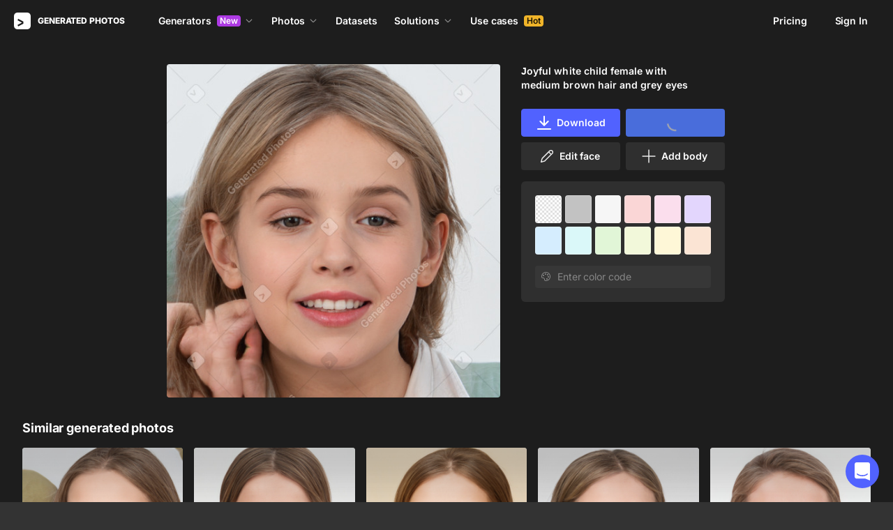

--- FILE ---
content_type: application/javascript
request_url: https://static.generated.photos/_nuxt/generated-photos/download-skip-trial-modal.0fc508aad47212daf4a6.js
body_size: 4972
content:
!function(){try{var e="undefined"!=typeof window?window:"undefined"!=typeof global?global:"undefined"!=typeof self?self:{},t=(new Error).stack;t&&(e._sentryDebugIds=e._sentryDebugIds||{},e._sentryDebugIds[t]="5929173a-66c8-4865-81c9-a6e663c27b42",e._sentryDebugIdIdentifier="sentry-dbid-5929173a-66c8-4865-81c9-a6e663c27b42")}catch(e){}}(),(window["webpackJsonp"]=window["webpackJsonp"]||[]).push([[7],{"/rRK":function(e,t,n){"use strict";n.r(t);var r=n("nGIW"),o=n("jE9g"),i=n("MrOP"),a={name:"GpSkipTrialModal",components:{GpButton:r["default"],GpIcon:()=>n.e(0).then(n.bind(null,"/ogG")),gpStripeCard:o["a"]},data:()=>({loading:!1,yearlyPrice:199,yearlyPlanId:"plan_HF09QcsasLdvcN",reason:"remove watermarks"}),mounted(){window.Stripe||this.$stripe.instantiate()},methods:{showHandler(e){e.reason&&(this.reason=e.reason)},showErrorToast(e){this.$toast({component:i["a"],props:{message:e,stage:"custom",timeout:5e3,leftIcon:"error"}})},async skipTrial(){if(!this.loading){this.loading=!0;try{await this.$store.dispatch("billingService/changeSubscription",{type:"pro",planId:this.yearlyPlanId,trial:!1}),await this.$store.dispatch("billingService/fetchActiveSubscriptions"),this.$emit("trialSkipped"),this.$modal.hide("skipTrial")}catch(e){this.showErrorToast("Payment failed. Please check your card details and try again."),console.error(e)}finally{this.loading=!1}}}}},s=(n("MLpu"),n("KHd+")),l=Object(s["a"])(a,(function(){var e=this,t=e._self._c;return t("app-modal",{attrs:{name:"skipTrial","content-class":"skip-trial-modal"},on:{shown:e.showHandler}},[t("gp-icon",{staticClass:"modal-close",attrs:{"icon-name":"closeModal"},nativeOn:{click:function(t){return e.$modal.hide("skipTrial")}}}),t("div",{staticClass:"title"},[e._v("Skip the trial and subscribe to "+e._s(e.reason))]),t("div",{staticClass:"text"},[t("span",[e._v("You will be charged $"+e._s(e.yearlyPrice)+" and the subscription period will begin.")]),t("br"),t("span",[e._v("Do you really want to skip the trial?")])]),t("gp-button",{attrs:{loading:e.loading},nativeOn:{click:function(t){return e.skipTrial.apply(null,arguments)}}},[e._v("Yes, skip trial")]),t("gp-stripe-card",{attrs:{message:"Failed to process payment. Please update your card details:",type:"pro"}})],1)}),[],!1,null,"3c7e2dac",null);t["default"]=l.exports},"6HiJ":function(e,t,n){var r=n("JPst")((function(e){return e[1]}));r.push([e.i,"@keyframes spin{0%{transform:rotate(0)}to{transform:rotate(1turn)}}.StripeElement{background-color:initial;border:1px solid #ffffff26;border-radius:4px;box-sizing:border-box;height:40px;padding:10px 12px}.StripeElement:hover{border-color:#ffffff4d}.StripeElement:focus{border-color:#ffffff80}.StripeElement--invalid{border-color:#fa755a}.StripeElement--webkit-autofill{background-color:#fefde5!important}",""]),r.locals={},e.exports=r},"7r9d":function(e,t,n){var r=n("JPst")((function(e){return e[1]}));r.push([e.i,"@keyframes spin-2e4adb12{0%{transform:rotate(0)}to{transform:rotate(1turn)}}[data-v-2e4adb12] .stripe-modal.app-modal .modal-close{align-items:center;background-color:#333;border:1px solid #ffffff08;border-radius:50%;cursor:pointer;display:flex;height:44px;justify-content:center;margin-bottom:24px;position:absolute;right:15px;top:15px;width:44px;z-index:3}[data-v-2e4adb12] .stripe-modal.app-modal .modal-close:hover{opacity:.8}@media(min-width:767px){[data-v-2e4adb12] .stripe-modal.app-modal .modal-close{right:-60px;top:0}}[data-v-2e4adb12] .stripe-modal.app-modal{background:#333!important}[data-v-2e4adb12] .stripe-modal.app-modal{max-width:100%;width:600px}[data-v-2e4adb12] .stripe-modal.app-modal .close{display:none}.stripe .stripe-title[data-v-2e4adb12]{color:#fff;font-size:18px;line-height:24px;margin-bottom:16px}.stripe .stripe-content[data-v-2e4adb12]{margin-bottom:20px;min-height:40px}.stripe .stripe-content .message[data-v-2e4adb12]{margin-bottom:16px}.stripe .stripe-errors[data-v-2e4adb12]{color:#fa755a;font-size:90%;margin-bottom:5px}.stripe .button[data-v-2e4adb12]{width:100%}@media(min-width:480px){.stripe .button[data-v-2e4adb12]{width:auto}}.notice[data-v-2e4adb12]{align-items:center;display:flex;flex-direction:column;flex-wrap:wrap;justify-content:center;min-height:150px}@media(min-width:480px){.notice[data-v-2e4adb12]{flex-direction:row;flex-wrap:nowrap}}.notice .notice-icon[data-v-2e4adb12]{flex-shrink:0;height:20px;margin-bottom:10px;width:20px}@media(min-width:480px){.notice .notice-icon[data-v-2e4adb12]{margin-bottom:0;margin-right:12px}}.notice .notice-text[data-v-2e4adb12]{font-size:14px;font-weight:800;letter-spacing:.01em;line-height:22px;text-align:center}",""]),r.locals={},e.exports=r},Ctcc:function(e,t,n){var r=n("JPst")((function(e){return e[1]}));r.push([e.i,"@keyframes spin-3c7e2dac{0%{transform:rotate(0)}to{transform:rotate(1turn)}}[data-v-3c7e2dac] .app-modal.skip-trial-modal{position:relative;text-align:center}[data-v-3c7e2dac] .app-modal.skip-trial-modal .close{display:none}@media(max-width:480px){[data-v-3c7e2dac] .app-modal.skip-trial-modal .modal-close{right:16px;top:16px}}[data-v-3c7e2dac] .app-modal.skip-trial-modal .title{color:#fff;font-size:24px;font-weight:700;line-height:32px;margin:0 auto 16px;max-width:320px}[data-v-3c7e2dac] .app-modal.skip-trial-modal .text{font-size:14px;line-height:20px;margin-bottom:24px}[data-v-3c7e2dac] .app-modal.skip-trial-modal .gp-button{display:inline-flex;width:auto}",""]),r.locals={},e.exports=r},F0Zp:function(e,t,n){"use strict";n("V9ql")},MLpu:function(e,t,n){"use strict";n("bR0u")},"S+OR":function(e,t,n){"use strict";n("g/Rd")},V9ql:function(e,t,n){var r=n("7r9d");r.__esModule&&(r=r.default),"string"==typeof r&&(r=[[e.i,r,""]]),r.locals&&(e.exports=r.locals);(0,n("SZ7m").default)("756933b6",r,!0,{sourceMap:!1})},bR0u:function(e,t,n){var r=n("Ctcc");r.__esModule&&(r=r.default),"string"==typeof r&&(r=[[e.i,r,""]]),r.locals&&(e.exports=r.locals);(0,n("SZ7m").default)("1623f65c",r,!0,{sourceMap:!1})},"g/Rd":function(e,t,n){var r=n("6HiJ");r.__esModule&&(r=r.default),"string"==typeof r&&(r=[[e.i,r,""]]),r.locals&&(e.exports=r.locals);(0,n("SZ7m").default)("295ab371",r,!0,{sourceMap:!1})},jE9g:function(e,t,n){"use strict";var r=n("svDN"),o={name:"GpStripeCard",components:{Card:r["Card"],GpIcon:()=>n.e(0).then(n.bind(null,"/ogG"))},props:{message:{type:String,default:""},type:{type:String,default:"pro"},isCardChanging:{type:[Boolean,null],default:null}},data:()=>({loading:!1,complete:!1,success:!1,stripeKey:"pk_live_QNgsPr66Z65XOqJ4EriK39rT00nGIzKcpt",errorStripe:"",stripeOptions:{style:{base:{color:"#fff",fontFamily:'"Inter", "Helvetica Neue", "Segoe UI", "Fira Sans", Roboto, Oxygen, Ubuntu, "Droid Sans", "Arial", sans-serif',fontSmoothing:"antialiased",fontSize:"14px","::placeholder":{color:"rgba(255,255,255,.5)"},iconColor:"#fff"},invalid:{color:"#fa755a",iconColor:"#fa755a"}}}}),methods:{async update(){if(null!==this.isCardChanging){var e;const t=await Object(r["createToken"])();this.$emit("click:change-card",null===(e=t.token)||void 0===e?void 0:e.id)}},change(e){this.complete=e.complete,this.errorStripe=e.error?e.error.message:""},closedModal(){this.success=!1,this.errorStripe=""}}},i=(n("S+OR"),n("F0Zp"),n("KHd+")),a=Object(i["a"])(o,(function(){var e=this,t=e._self._c;return t("app-modal",{attrs:{name:"stripe-card","content-class":"stripe-modal"},on:{closed:e.closedModal}},[t("div",{staticClass:"stripe"},[t("gp-icon",{staticClass:"modal-close",attrs:{"icon-name":"human-generator/modal-close"},nativeOn:{click:function(t){return t.preventDefault(),e.$modal.hide("stripe-card")}}}),e.success?t("div",{staticClass:"notice"},[t("gp-icon",{staticClass:"notice-icon",attrs:{"icon-name":"ok"}}),t("div",{staticClass:"notice-text"},[e._v("Your payment card has been successfully changed!")])],1):t("div",{staticClass:"stripe-form"},[t("div",{staticClass:"stripe-title bold"},[e._v("Change credit or debit card")]),t("div",{staticClass:"stripe-content"},[e.message?t("div",{staticClass:"message"},[e._v(e._s(e.message))]):e._e(),t("div",{directives:[{name:"show",rawName:"v-show",value:e.errorStripe,expression:"errorStripe"}],staticClass:"stripe-errors",attrs:{role:"alert"}},[e._v(e._s(e.errorStripe))]),t("card",{staticClass:"stripe-element",class:{complete:e.complete},attrs:{stripe:e.stripeKey,options:e.stripeOptions},on:{change:function(t){return e.change(t)}}})],1),t("button",{staticClass:"button button-purple",class:{"is-loading":e.loading||e.isCardChanging},attrs:{disabled:!e.complete},on:{click:e.update}},[e._v("Save changes")])])],1)])}),[],!1,null,"2e4adb12",null);t["a"]=a.exports},svDN:function(e,t,n){1&&(e.exports=function(e){function t(r){if(n[r])return n[r].exports;var o=n[r]={i:r,l:!1,exports:{}};return e[r].call(o.exports,o,o.exports,t),o.l=!0,o.exports}var n={};return t.m=e,t.c=n,t.i=function(e){return e},t.d=function(e,n,r){t.o(e,n)||Object.defineProperty(e,n,{configurable:!1,enumerable:!0,get:r})},t.n=function(e){var n=e&&e.__esModule?function(){return e.default}:function(){return e};return t.d(n,"a",n),n},t.o=function(e,t){return Object.prototype.hasOwnProperty.call(e,t)},t.p="",t(t.s=16)}([function(e,t,n){var r=n(2)(n(15),n(18),null,null);r.options.__file="/Users/jirikratochvil/Work/fromatob/oos/vue-stripe-elements/src/StripeElement.vue",r.esModule&&Object.keys(r.esModule).some((function(e){return"default"!==e&&"__esModule"!==e}))&&console.error("named exports are not supported in *.vue files."),r.options.functional&&console.error("[vue-loader] StripeElement.vue: functional components are not supported with templates, they should use render functions."),e.exports=r.exports},function(e,t,n){"use strict";Object.defineProperty(t,"__esModule",{value:!0}),t.default={stripe:{type:[String,Object],required:!0},value:{type:String,required:!1},options:{type:Object,required:!1}}},function(e,t){e.exports=function(e,t,n,r){var o,i=e=e||{},a=typeof e.default;"object"!==a&&"function"!==a||(o=e,i=e.default);var s="function"==typeof i?i.options:i;if(t&&(s.render=t.render,s.staticRenderFns=t.staticRenderFns),n&&(s._scopeId=n),r){var l=s.computed||(s.computed={});Object.keys(r).forEach((function(e){var t=r[e];l[e]=function(){return t}}))}return{esModule:o,exports:i,options:s}}},function(e,t,n){"use strict";function r(e){var t=arguments.length>1&&void 0!==arguments[1]?arguments[1]:{};"object"===(void 0===e?"undefined":a(e))&&"function"==typeof e.elements&&(s.instance=e),void 0===window.Stripe&&null===s.instance?console.error("Stripe V3 library not loaded!"):null===s.instance&&(s.instance=window.Stripe(e)),s.instance.elements?null===s.elements&&(s.elements=s.instance.elements(t)):console.error("Stripe V3 library not loaded!")}function o(e,t){var n=arguments.length>2&&void 0!==arguments[2]?arguments[2]:{};r(t,n.elements||{}),n.style=Object.assign({},n.style||l);var o=s.elements.create(e,n);return s.createToken=function(e){return s.instance.createToken(o,e)},s.createSource=function(e){return s.instance.createSource(o,e)},s.retrieveSource=function(e){return s.instance.retrieveSource(e)},s.paymentRequest=function(e){return s.instance.paymentRequest(e)},s.redirectToCheckout=function(e){return s.instance.redirectToCheckout(e)},s.retrievePaymentIntent=function(e){return s.instance.retrievePaymentIntent(e)},s.handleCardPayment=function(e,t){return s.instance.handleCardPayment(e,o,t)},s.handleCardSetup=function(e,t){return s.instance.handleCardSetup(e,o,t)},s.handleCardAction=function(e){return s.instance.handleCardAction(e)},s.confirmPaymentIntent=function(e,t){return s.instance.confirmPaymentIntent(e,o,t)},s.createPaymentMethod=function(e,t){return s.instance.createPaymentMethod(e,o,t)},o}function i(){s.instance=null,s.elements=null,s.createToken=null,s.createSource=null,s.retrieveSource=null,s.paymentRequest=null,s.redirectToCheckout=null,s.retrievePaymentIntent=null,s.handleCardPayment=null,s.handleCardSetup=null,s.handleCardAction=null,s.confirmPaymentIntent=null,s.createPaymentMethod=null}Object.defineProperty(t,"__esModule",{value:!0});var a="function"==typeof Symbol&&"symbol"==typeof Symbol.iterator?function(e){return typeof e}:function(e){return e&&"function"==typeof Symbol&&e.constructor===Symbol&&e!==Symbol.prototype?"symbol":typeof e};t.create=o,t.destroy=i;var s=t.Stripe={instance:null,createToken:null,createSource:null,retrieveSource:null,paymentRequest:null,redirectToCheckout:null,retrievePaymentIntent:null,handleCardPayment:null,handleCardSetup:null,handleCardAction:null,confirmPaymentIntent:null,createPaymentMethod:null,elements:null},l=t.baseStyle={base:{color:"#32325d",lineHeight:"24px",fontFamily:"Helvetica Neue",fontSmoothing:"antialiased",fontSize:"16px","::placeholder":{color:"#aab7c4"}},invalid:{color:"#fa755a",iconColor:"#fa755a"}}},function(e,t,n){"use strict";"function"!=typeof Object.assign&&(Object.assign=function(e,t){if(null==e)throw new TypeError("Cannot convert undefined or null to object");for(var n=Object(e),r=1;r<arguments.length;r++){var o=arguments[r];if(null!=o)for(var i in o)Object.prototype.hasOwnProperty.call(o,i)&&(n[i]=o[i])}return n}),e.exports=Object.assign},function(e,t,n){var r=n(2)(n(10),n(22),null,null);r.options.__file="/Users/jirikratochvil/Work/fromatob/oos/vue-stripe-elements/src/Card.vue",r.esModule&&Object.keys(r.esModule).some((function(e){return"default"!==e&&"__esModule"!==e}))&&console.error("named exports are not supported in *.vue files."),r.options.functional&&console.error("[vue-loader] Card.vue: functional components are not supported with templates, they should use render functions."),e.exports=r.exports},function(e,t,n){var r=n(2)(n(11),n(19),null,null);r.options.__file="/Users/jirikratochvil/Work/fromatob/oos/vue-stripe-elements/src/CardCvc.vue",r.esModule&&Object.keys(r.esModule).some((function(e){return"default"!==e&&"__esModule"!==e}))&&console.error("named exports are not supported in *.vue files."),r.options.functional&&console.error("[vue-loader] CardCvc.vue: functional components are not supported with templates, they should use render functions."),e.exports=r.exports},function(e,t,n){var r=n(2)(n(12),n(21),null,null);r.options.__file="/Users/jirikratochvil/Work/fromatob/oos/vue-stripe-elements/src/CardExpiry.vue",r.esModule&&Object.keys(r.esModule).some((function(e){return"default"!==e&&"__esModule"!==e}))&&console.error("named exports are not supported in *.vue files."),r.options.functional&&console.error("[vue-loader] CardExpiry.vue: functional components are not supported with templates, they should use render functions."),e.exports=r.exports},function(e,t,n){var r=n(2)(n(13),n(20),null,null);r.options.__file="/Users/jirikratochvil/Work/fromatob/oos/vue-stripe-elements/src/CardNumber.vue",r.esModule&&Object.keys(r.esModule).some((function(e){return"default"!==e&&"__esModule"!==e}))&&console.error("named exports are not supported in *.vue files."),r.options.functional&&console.error("[vue-loader] CardNumber.vue: functional components are not supported with templates, they should use render functions."),e.exports=r.exports},function(e,t,n){var r=n(2)(n(14),n(17),null,null);r.options.__file="/Users/jirikratochvil/Work/fromatob/oos/vue-stripe-elements/src/PostalCode.vue",r.esModule&&Object.keys(r.esModule).some((function(e){return"default"!==e&&"__esModule"!==e}))&&console.error("named exports are not supported in *.vue files."),r.options.functional&&console.error("[vue-loader] PostalCode.vue: functional components are not supported with templates, they should use render functions."),e.exports=r.exports},function(e,t,n){"use strict";function r(e){return e&&e.__esModule?e:{default:e}}Object.defineProperty(t,"__esModule",{value:!0});var o=r(n(1)),i=r(n(0));t.default={props:o.default,components:{StripeElement:i.default},methods:{blur:function(){this.$refs.element.blur()},clear:function(){this.$refs.element.clear()},focus:function(){this.$refs.element.focus()},update:function(e){this.$refs.element.update(e)}}}},function(e,t,n){"use strict";function r(e){return e&&e.__esModule?e:{default:e}}Object.defineProperty(t,"__esModule",{value:!0});var o=r(n(1)),i=r(n(0));t.default={props:o.default,components:{StripeElement:i.default},methods:{blur:function(){this.$refs.element.blur()},clear:function(){this.$refs.element.clear()},focus:function(){this.$refs.element.focus()},update:function(e){this.$refs.element.update(e)}}}},function(e,t,n){"use strict";function r(e){return e&&e.__esModule?e:{default:e}}Object.defineProperty(t,"__esModule",{value:!0});var o=r(n(1)),i=r(n(0));t.default={props:o.default,components:{StripeElement:i.default},methods:{blur:function(){this.$refs.element.blur()},clear:function(){this.$refs.element.clear()},focus:function(){this.$refs.element.focus()},update:function(e){this.$refs.element.update(e)}}}},function(e,t,n){"use strict";function r(e){return e&&e.__esModule?e:{default:e}}Object.defineProperty(t,"__esModule",{value:!0});var o=r(n(1)),i=r(n(0));t.default={props:o.default,components:{StripeElement:i.default},methods:{blur:function(){this.$refs.element.blur()},clear:function(){this.$refs.element.clear()},focus:function(){this.$refs.element.focus()},update:function(e){this.$refs.element.update(e)}}}},function(e,t,n){"use strict";function r(e){return e&&e.__esModule?e:{default:e}}Object.defineProperty(t,"__esModule",{value:!0});var o=r(n(1)),i=r(n(0));t.default={props:o.default,components:{StripeElement:i.default},methods:{blur:function(){this.$refs.element.blur()},clear:function(){this.$refs.element.clear()},focus:function(){this.$refs.element.focus()},update:function(e){this.$refs.element.update(e)}}}},function(e,t,n){"use strict";Object.defineProperty(t,"__esModule",{value:!0});var r=function(e){return e&&e.__esModule?e:{default:e}}(n(1)),o=n(3);t.default={props:Object.assign({type:{type:String,required:!0}},r.default),beforeMount:function(){var e=this;this._element=(0,o.create)(this.type,this.stripe,this.options),this._element.on("blur",(function(t){return e.$emit("blur")})),this._element.on("focus",(function(t){return e.$emit("focus")})),this._element.on("change",(function(t){return e.$emit("change",t)}))},mounted:function(){var e=document.createElement("div");this._element.mount(e),this.$el.appendChild(e)},beforeDestroy:function(){this._element.unmount(),this._element.destroy(),(0,o.destroy)()},methods:{blur:function(){this._element.blur()},clear:function(){this._element.clear()},focus:function(){this._element.focus()},update:function(){this._element.update()}}}},function(e,t,n){"use strict";function r(e){return e&&e.__esModule?e:{default:e}}n(4);var o=n(3),i=r(n(0)),a=r(n(5)),s=r(n(7)),l=r(n(6)),u=r(n(8)),c=r(n(9));e.exports={Card:a.default,CardNumber:u.default,CardExpiry:s.default,CardCvc:l.default,PostalCode:c.default,StripeElement:i.default,baseStyle:o.baseStyle,get instance(){return o.Stripe.instance},get createToken(){return o.Stripe.createToken},get createSource(){return o.Stripe.createSource},get retrieveSource(){return o.Stripe.retrieveSource},get paymentRequest(){return o.Stripe.paymentRequest},get redirectToCheckout(){return o.Stripe.redirectToCheckout},get retrievePaymentIntent(){return o.Stripe.retrievePaymentIntent},get handleCardPayment(){return o.Stripe.handleCardPayment},get handleCardSetup(){return o.Stripe.handleCardSetup},get handleCardAction(){return o.Stripe.handleCardAction},get confirmPaymentIntent(){return o.Stripe.confirmPaymentIntent},get createPaymentMethod(){return o.Stripe.createPaymentMethod}}},function(e,t,n){e.exports={render:function(){var e=this,t=e.$createElement;return(e._self._c||t)("stripe-element",{ref:"element",attrs:{type:"postalCode",stripe:e.stripe,value:e.value,options:e.options},on:{blur:function(t){e.$emit("blur")},focus:function(t){e.$emit("focus")},empty:function(t){e.$emit("empty")},change:function(t){e.$emit("change",t)}}})},staticRenderFns:[]},e.exports.render._withStripped=!0},function(e,t,n){e.exports={render:function(){var e=this,t=e.$createElement;return(e._self._c||t)("div")},staticRenderFns:[]},e.exports.render._withStripped=!0},function(e,t,n){e.exports={render:function(){var e=this,t=e.$createElement;return(e._self._c||t)("stripe-element",{ref:"element",attrs:{type:"cardCvc",stripe:e.stripe,value:e.value,options:e.options},on:{blur:function(t){e.$emit("blur")},focus:function(t){e.$emit("focus")},change:function(t){e.$emit("change",t)}}})},staticRenderFns:[]},e.exports.render._withStripped=!0},function(e,t,n){e.exports={render:function(){var e=this,t=e.$createElement;return(e._self._c||t)("stripe-element",{ref:"element",attrs:{type:"cardNumber",stripe:e.stripe,value:e.value,options:e.options},on:{blur:function(t){e.$emit("blur")},focus:function(t){e.$emit("focus")},change:function(t){e.$emit("change",t)}}})},staticRenderFns:[]},e.exports.render._withStripped=!0},function(e,t,n){e.exports={render:function(){var e=this,t=e.$createElement;return(e._self._c||t)("stripe-element",{ref:"element",attrs:{type:"cardExpiry",stripe:e.stripe,value:e.value,options:e.options},on:{blur:function(t){e.$emit("blur")},focus:function(t){e.$emit("focus")},change:function(t){e.$emit("change",t)}}})},staticRenderFns:[]},e.exports.render._withStripped=!0},function(e,t,n){e.exports={render:function(){var e=this,t=e.$createElement;return(e._self._c||t)("stripe-element",{ref:"element",attrs:{type:"card",stripe:e.stripe,value:e.value,options:e.options},on:{blur:function(t){e.$emit("blur")},focus:function(t){e.$emit("focus")},change:function(t){e.$emit("change",t)}}})},staticRenderFns:[]},e.exports.render._withStripped=!0}]))}}]);

--- FILE ---
content_type: application/javascript
request_url: https://static.generated.photos/_nuxt/generated-photos/13.0c95e5ea2e99228892a3.js
body_size: 5391
content:
!function(){try{var e="undefined"!=typeof window?window:"undefined"!=typeof global?global:"undefined"!=typeof self?self:{},t=(new Error).stack;t&&(e._sentryDebugIds=e._sentryDebugIds||{},e._sentryDebugIds[t]="5668e7d3-1ad9-489a-bc4e-3cfb7d96f5dc",e._sentryDebugIdIdentifier="sentry-dbid-5668e7d3-1ad9-489a-bc4e-3cfb7d96f5dc")}catch(e){}}(),(window["webpackJsonp"]=window["webpackJsonp"]||[]).push([[13],{"0Kup":function(e,t,i){"use strict";i("cKtb")},"0hu/":function(e,t,i){var n=i("yIYN");n.__esModule&&(n=n.default),"string"==typeof n&&(n=[[e.i,n,""]]),n.locals&&(e.exports=n.locals);(0,i("SZ7m").default)("7c960797",n,!0,{sourceMap:!1})},"DEd+":function(e,t,i){var n=i("JPst")((function(e){return e[1]}));n.push([e.i,'@keyframes spin-2e2ed338{0%{transform:rotate(0)}to{transform:rotate(1turn)}}.sign-button[data-v-2e2ed338]{cursor:pointer;position:relative}.sign-button--loading[data-v-2e2ed338]{cursor:wait;opacity:.5;pointer-events:none}.sign-button__loader[data-v-2e2ed338]{cursor:wait;height:1rem;left:50%;position:absolute;top:50%;transform:translate(-50%,-50%);width:1rem;z-index:1}.sign-button__loader[data-v-2e2ed338]:after{animation:spin-2e2ed338 1s ease infinite;border:2px solid #0000;border-radius:50%;border-top-color:#fff;content:"";height:24px;left:calc(50% - 12px);position:absolute;top:calc(50% - 12px);width:24px}',""]),n.locals={},e.exports=n},"E+Is":function(e,t,i){"use strict";function n(e){let t=arguments.length>1&&void 0!==arguments[1]?arguments[1]:{};const{duration:i=60,storageKey:n="countdownEndTime"}=t,o={countdown:0,timerId:null};function a(){o.timerId&&clearInterval(o.timerId),o.timerId=setInterval((()=>{o.countdown--,e.$forceUpdate(),o.countdown<=0&&(r(),localStorage.removeItem(n))}),1e3)}function r(){o.timerId&&(clearInterval(o.timerId),o.timerId=null)}return{state:o,start:function(){const e=Date.now()+1e3*i;localStorage.setItem(n,e),o.countdown=i,a()},restore:function(){const e=function(){const e=localStorage.getItem(n);if(!e)return 0;const t=Math.ceil((Number(e)-Date.now())/1e3);return t<=0?(localStorage.removeItem(n),0):t}();e>0&&(o.countdown=e,a())},stop:r,canResend:function(){return 0===o.countdown}}}i.d(t,"a",(function(){return n}))},Ehyd:function(e,t,i){var n=i("dnFK");n.__esModule&&(n=n.default),"string"==typeof n&&(n=[[e.i,n,""]]),n.locals&&(e.exports=n.locals);(0,i("SZ7m").default)("08116176",n,!0,{sourceMap:!1})},IlSE:function(e,t,i){var n=i("rlOr");n.__esModule&&(n=n.default),"string"==typeof n&&(n=[[e.i,n,""]]),n.locals&&(e.exports=n.locals);(0,i("SZ7m").default)("daab5afe",n,!0,{sourceMap:!1})},K3fT:function(e,t,i){"use strict";var n={name:"GpGoogleSignIn",components:{GpButton:i("nGIW")["default"]},emits:["success","error","timeout","cancelled"],data:()=>({isInitializing:!1,isLoading:!1,googleShadowButton:null,authCompleted:!1}),mounted(){this.initScript()},methods:{initScript(){var e;if(null!==(e=window.google)&&void 0!==e&&e.accounts)this._initGoogleAuth();else{var t,i;if(!(null!==(t=window.google)&&void 0!==t&&null!==(i=t.accounts)&&void 0!==i&&i.id||document.getElementById("google-auth-script"))){this.isInitializing=!0;const e=document.createElement("script");e.id="google-auth-script",e.src="https://accounts.google.com/gsi/client",e.async=!0,e.defer=!0,e.onload=()=>{this.isInitializing=!1,this._initGoogleAuth()},e.onerror=()=>{this.isInitializing=!1},document.head.appendChild(e)}this._initGoogleAuth()}},_initGoogleAuth(){var e,t,i;null===(e=window.google)||void 0===e||null===(t=e.accounts)||void 0===t||null===(i=t.id)||void 0===i||i.initialize({client_id:"255708265051-sagtg8bm1pg3gvie75s9nqklqg1pb6p0.apps.googleusercontent.com",ux_mode:"popup",callback:async e=>{this.authCompleted=!0;try{await this.$store.dispatch("authService/callbackGoogle",e.credential),this.$emit("success",e)}catch(e){console.error("Google OAuth error:",e),this.$emit("error",e)}finally{this.isLoading=!1}}}),this._createFakeGoogleButton(),this.isInitializing=!1},_createFakeGoogleButton(){var e,t,i;this.googleShadowButton=document.createElement("div"),this.googleShadowButton.style.display="none",this.googleShadowButton.classList.add("custom-google-button"),document.body.appendChild(this.googleShadowButton),null===(e=window.google)||void 0===e||null===(t=e.accounts)||void 0===t||null===(i=t.id)||void 0===i||i.renderButton(this.googleShadowButton,{type:"icon",width:"200"})},onClick(){var e;if(this.isLoading||this.isInitializing)return;this.isLoading=!0,this.authCompleted=!1,setTimeout((()=>{this.authCompleted||(console.log("Google OAuth timeout"),this.isLoading=!1,this.$emit("timeout"))}),3e4);window.addEventListener("focus",(()=>{setTimeout((()=>{this.authCompleted||(console.log("Google OAuth popup closed"),this.isLoading=!1,this.$emit("cancelled"))}),1e3)}),{once:!0}),null===(e=this.googleShadowButton)||void 0===e||e.querySelector('div[tabindex="0"]').click()}}},o=(i("mKTM"),i("KHd+")),a=Object(o["a"])(n,(function(){var e=this,t=e._self._c;return t("div",{staticClass:"sign-button",class:{"sign-button--loading":e.isLoading||e.isInitializing},attrs:{role:"button","aria-label":"Sign in with Google",tabindex:"0"},on:{click:e.onClick,keydown:[function(t){return!t.type.indexOf("key")&&e._k(t.keyCode,"enter",13,t.key,"Enter")?null:e.onClick.apply(null,arguments)},function(t){return!t.type.indexOf("key")&&e._k(t.keyCode,"space",32,t.key,[" ","Spacebar"])?null:e.onClick.apply(null,arguments)}]}},[e._t("default"),e.isInitializing||e.isLoading?t("div",{staticClass:"sign-button__loader"}):e._e()],2)}),[],!1,null,"4c316cb4",null);t["a"]=a.exports},cKtb:function(e,t,i){var n=i("lRzo");n.__esModule&&(n=n.default),"string"==typeof n&&(n=[[e.i,n,""]]),n.locals&&(e.exports=n.locals);(0,i("SZ7m").default)("77a36738",n,!0,{sourceMap:!1})},dnFK:function(e,t,i){var n=i("JPst")((function(e){return e[1]}));n.push([e.i,"@keyframes spin-0cf34328{0%{transform:rotate(0)}to{transform:rotate(1turn)}}.cf-turnstile[data-v-0cf34328]{margin-bottom:16px}@media(max-width:360px){.cf-turnstile[data-v-0cf34328]{margin-bottom:8px;transform:scale(.87);transform-origin:top left}}",""]),n.locals={},e.exports=n},"h4y+":function(e,t,i){"use strict";var n={props:{theme:{type:String,default:"dark"},size:{type:String,default:"flexible"}},data:()=>({widgetId:"",managedModeSitekey:"0x4AAAAAAAAwgE81HZbHj2Hf",invisibleModeSitekey:"0x4AAAAAAA52E5k-_HZdewL0"}),mounted(){this.initTurnstile()},methods:{initTurnstile(){if(!window.turnstile){const e=document.createElement("script");return e.src="https://challenges.cloudflare.com/turnstile/v0/api.js?render=explicit&onload=onloadTurnstileCallback",e.async=!0,e.defer=!0,document.body.appendChild(e),void(window.onloadTurnstileCallback=this.renderInvisibleMode)}this.renderInvisibleMode()},renderInvisibleMode(){this.widgetId=window.turnstile.render(".cf-turnstile",{sitekey:this.invisibleModeSitekey,theme:this.theme,size:this.size,retry:"never",callback:e=>this.$emit("verify",e,"invisible"),"expired-callback":()=>this.$emit("expired"),"error-callback":e=>{this.remove(),this.renderManagedMode()}})},renderManagedMode(){this.widgetId=window.turnstile.render(".cf-turnstile",{sitekey:this.managedModeSitekey,theme:this.theme,size:this.size,callback:e=>this.$emit("verify",e,"visible"),"expired-callback":()=>this.$emit("expired")})},remove(){void 0!==window.turnstile&&window.turnstile.remove(this.widgetId),this.$emit("expired")},reset(){void 0!==window.turnstile&&window.turnstile.reset(this.widgetId),this.$emit("expired")}}},o=(i("yp2q"),i("KHd+")),a=Object(o["a"])(n,(function(){return(0,this._self._c)("div",{staticClass:"cf-turnstile"})}),[],!1,null,"0cf34328",null);t["a"]=a.exports},iQ6B:function(e,t,i){"use strict";i("0hu/")},lRzo:function(e,t,i){var n=i("JPst")((function(e){return e[1]}));n.push([e.i,"@keyframes spin-89e14e2a{0%{transform:rotate(0)}to{transform:rotate(1turn)}}.checkbox[data-v-89e14e2a]{align-items:center;cursor:pointer;display:flex;min-height:18px;min-width:16px;padding:2px 0;position:relative}.checkbox:hover input:not(:checked)~.checkbox-field[data-v-89e14e2a]{border-color:#fff6}.checkbox:hover input:checked~.checkbox-field[data-v-89e14e2a]{background:#ebebeb}.checkbox:active input:not(:checked)~.checkbox-field[data-v-89e14e2a],.checkbox:focus input:not(:checked)~.checkbox-field[data-v-89e14e2a]{border-color:#ffffff8c}.checkbox:active input:checked~.checkbox-field[data-v-89e14e2a],.checkbox:focus input:checked~.checkbox-field[data-v-89e14e2a]{border-color:#d9d9d9}.checkbox.disabled .checkbox-label[data-v-89e14e2a]{opacity:.4}.checkbox input[type=checkbox][data-v-89e14e2a]{clip:rect(0 0 0 0);height:1px;margin:-1px;position:absolute;width:1px}.checkbox .checkbox-field[data-v-89e14e2a]{background:#ffffff14;border:1px solid #ffffff42;border-radius:4px;height:16px;position:relative;transition:all .2s ease-out;width:16px}.checkbox .checkbox-field[data-v-89e14e2a]:after{background-image:url(\"data:image/svg+xml;charset=utf-8,%3Csvg width='8' height='6' fill='none' xmlns='http://www.w3.org/2000/svg'%3E%3Cpath fill-rule='evenodd' clip-rule='evenodd' d='M1.707 2.293A1 1 0 0 0 .293 3.707l2 2a1 1 0 0 0 1.414 0l4-4A1 1 0 0 0 6.293.293L3 3.586 1.707 2.293Z' fill='%231A1A1A'/%3E%3C/svg%3E\");background-position:50%;background-repeat:no-repeat;bottom:0;content:\"\";display:none;left:0;position:absolute;right:0;top:0}.checkbox .checkbox-field.disabled[data-v-89e14e2a]{background:#f7f7f7;opacity:.26}.checkbox input:checked~.checkbox-field[data-v-89e14e2a]{background:#f7f7f7;border-color:#0000}.checkbox input:checked~.checkbox-field[data-v-89e14e2a]:after{display:block}.checkbox .checkbox-label[data-v-89e14e2a]{font-size:14px;padding-left:8px}",""]),n.locals={},e.exports=n},mKTM:function(e,t,i){"use strict";i("IlSE")},mKcR:function(e,t,i){"use strict";i.d(t,"a",(function(){return n})),i.d(t,"b",(function(){return a}));const n={INTERNAL_SERVER_ERROR:"INTERNAL_SERVER_ERROR",NOT_FOUND:"NOT_FOUND",UNAUTHORIZED:"UNAUTHORIZED",FORBIDDEN:"FORBIDDEN",INVALID_PARAMS:"INVALID_PARAMS",INVALID_TOKEN:"INVALID_TOKEN",INVALID_CREDENTIALS:"INVALID_CREDENTIALS",USER_NOT_FOUND:"USER_NOT_FOUND",USER_NOT_CONFIRMED:"USER_NOT_CONFIRMED",INVALID_CURRENT_PASSWORD:"INVALID_CURRENT_PASSWORD",USER_ALREADY_CONFIRMED:"USER_ALREADY_CONFIRMED",ALREADY_AUTHENTICATED:"ALREADY_AUTHENTICATED",USER_ALREADY_EXISTS:"USER_ALREADY_EXISTS",EMAIL_ALREADY_TAKEN:"EMAIL_ALREADY_TAKEN",BUNDLE_CODE_USED:"BUNDLE_CODE_USED",RETRIVE_ICONS8_USER_ERROR:"RETRIVE_ICONS8_USER_ERROR",USER_DOES_NOT_HAVE_BUNDLE_CODE:"USER_DOES_NOT_HAVE_BUNDLE_CODE",USER_NOT_REGISTERED:"USER_NOT_REGISTERED",TOO_MANY_REQUESTS:"TOO_MANY_REQUESTS"},o={[n.INTERNAL_SERVER_ERROR]:"Internal server error. Please try again later.",[n.NOT_FOUND]:"Resource not found.",[n.UNAUTHORIZED]:"You are not authorized. Please log in.",[n.FORBIDDEN]:"Access forbidden. You do not have permission to perform this action.",[n.INVALID_PARAMS]:"Invalid parameters provided.",[n.INVALID_TOKEN]:"Invalid or expired token. Please log in again.",[n.INVALID_CREDENTIALS]:"Invalid email or password.",[n.USER_NOT_FOUND]:"User not found.",[n.USER_NOT_CONFIRMED]:"Please confirm your email address to continue.",[n.INVALID_CURRENT_PASSWORD]:"Current password is incorrect.",[n.USER_ALREADY_CONFIRMED]:"Your account has already been confirmed.",[n.ALREADY_AUTHENTICATED]:"You are already logged in.",[n.USER_ALREADY_EXISTS]:"An account with this email already exists.",[n.EMAIL_ALREADY_TAKEN]:"This email address is already in use.",[n.BUNDLE_CODE_USED]:"This bundle code has already been used.",[n.RETRIVE_ICONS8_USER_ERROR]:"Failed to retrieve user information from Icons8.",[n.USER_DOES_NOT_HAVE_BUNDLE_CODE]:"No bundle code found for this user.",[n.USER_NOT_REGISTERED]:"This email is not registered",[n.TOO_MANY_REQUESTS]:"Too many requests. Please try again later."};function a(e){var t;let i=arguments.length>1&&void 0!==arguments[1]?arguments[1]:"An error occurred";if(null!=e&&null!==(t=e.response)&&void 0!==t&&t.data){const{error:t,code:n}=e.response.data;if("string"==typeof t)return{message:n&&o[n]?o[n]:t||i,code:n||null,fields:null,originalError:t||null};if("object"==typeof t&&null!==t){const e=t,a=[];for(const[t,i]of Object.entries(e))Array.isArray(i)&&i.length>0&&a.push(i[0]);return{message:a.length>0?a.join(". "):n&&o[n]?o[n]:i,code:n||null,fields:e,originalError:null}}}return e instanceof Error?{message:e.message||i,code:null,fields:null,originalError:e.message||null}:"string"==typeof e?{message:e,code:null,fields:null,originalError:e}:{message:i,code:null,fields:null,originalError:null}}},mMzu:function(e,t,i){"use strict";function n(e){return function(){const e=navigator.userAgent||"";return/OPR/i.test(e)?"opera":/edg/i.test(e)?"edge":/chrome/i.test(e)?"chrome":/safari/i.test(e)?"safari":/firefox/i.test(e)?"firefox":/MSIE/i.test(e)||/Trident/i.test(e)?"ie":"unknown"}()===e}function o(){const e=navigator.userAgent||"";return/android/i.test(e)?"android":/iPad/.test(e)?"ipados":/iPhone|iPod/.test(e)?"ios":/Windows/i.test(e)?"windows":/Macintosh|Mac OS X/i.test(e)?"macos":"unknown"}var a={name:"GpAppleSignIn",components:{GpButton:i("nGIW")["default"]},emits:["success","error"],data:()=>({isInitializing:!1,isLoading:!1}),mounted(){this.initScript()},methods:{initScript(){if(window.AppleID)this._initAppleAuth();else{this.isInitializing=!0;const e=document.createElement("script");e.src="https://appleid.cdn-apple.com/appleauth/static/jsapi/appleid/1/en_US/appleid.auth.js",e.async=!0,e.defer=!0,e.onload=()=>{this.isInitializing=!1,this._initAppleAuth()},e.onerror=()=>{this.isInitializing=!1},document.head.appendChild(e)}},_initAppleAuth(){window.AppleID.auth.init({clientId:"com.generatedMedia.GeneratedPhotos.SignIn",scope:"name email",redirectURI:"https://generated.photos",state:"state",usePopup:!0})},async onClick(){if(!this.isLoading)try{this.isLoading=!0,"macos"===o()&&n("safari")&&await new Promise((e=>setTimeout(e,100)));const e=await window.AppleID.auth.signIn();await this._handleAppleAuthSuccess(e)}catch(e){console.error("Apple Sign In Error:",e),this.$emit("error",e)}finally{this.isLoading=!1}},async _handleAppleAuthSuccess(e){try{await this.$store.dispatch("authService/callbackApple",{code:e.authorization.code,idToken:e.authorization.id_token}),this.$emit("success",e)}catch(e){console.error("Backend API Error:",e),this.$emit("error",e)}}}},r=(i("zytx"),i("KHd+")),s=Object(r["a"])(a,(function(){var e=this,t=e._self._c;return t("div",{staticClass:"sign-button",class:{"sign-button--loading":e.isLoading||e.isInitializing},attrs:{role:"button","aria-label":"Sign in with Apple ID",tabindex:"0"},on:{click:e.onClick,keydown:[function(t){return!t.type.indexOf("key")&&e._k(t.keyCode,"enter",13,t.key,"Enter")?null:e.onClick.apply(null,arguments)},function(t){return!t.type.indexOf("key")&&e._k(t.keyCode,"space",32,t.key,[" ","Spacebar"])?null:e.onClick.apply(null,arguments)}]}},[e._t("default"),e.isInitializing||e.isLoading?t("div",{staticClass:"sign-button__loader"}):e._e()],2)}),[],!1,null,"2e2ed338",null);t["a"]=s.exports},or6Z:function(e,t,i){"use strict";var n={name:"GpCheckbox",model:{prop:"checked",event:"change"},props:{checked:{type:Boolean,required:!0},label:{type:String,default:""},disabled:{type:Boolean,default:!1}},computed:{checkboxClasses(){return{disabled:this.disabled}}}},o=(i("0Kup"),i("KHd+")),a=Object(o["a"])(n,(function(){var e=this,t=e._self._c;return t("label",{staticClass:"checkbox",class:e.checkboxClasses},[t("input",{attrs:{type:"checkbox",disabled:e.disabled},domProps:{checked:e.checked},on:{change:function(t){return e.$emit("change",t.target.checked)}}}),t("div",{staticClass:"checkbox-field",class:{disabled:e.disabled}}),e.label?t("div",{staticClass:"checkbox-label"},[e._v(e._s(e.label))]):e._e()])}),[],!1,null,"89e14e2a",null);t["a"]=a.exports},qwPO:function(e,t,i){var n=i("DEd+");n.__esModule&&(n=n.default),"string"==typeof n&&(n=[[e.i,n,""]]),n.locals&&(e.exports=n.locals);(0,i("SZ7m").default)("4e213f03",n,!0,{sourceMap:!1})},rZ7M:function(e,t,i){"use strict";i.d(t,"a",(function(){return n}));const n=e=>{const t={faces:[/\/face\//,/\/faces/],"human-generator":/\/human-generator/,"face-generator":/\/face-generator/,anonymizer:/\/anonymizer/,humans:[/\/human\//,/\/humans/,/\/free-humans/]};for(const[i,n]of Object.entries(t))if(Array.isArray(n)){if(n.some((t=>t.test(e))))return i}else if(n.test(e))return i;return""}},rlOr:function(e,t,i){var n=i("JPst")((function(e){return e[1]}));n.push([e.i,'@keyframes spin-4c316cb4{0%{transform:rotate(0)}to{transform:rotate(1turn)}}.sign-button[data-v-4c316cb4]{cursor:pointer;position:relative}.sign-button--loading[data-v-4c316cb4]{cursor:wait;opacity:.5;pointer-events:none}.sign-button__loader[data-v-4c316cb4]{cursor:wait;height:1rem;left:50%;position:absolute;top:50%;transform:translate(-50%,-50%);width:1rem;z-index:1}.sign-button__loader[data-v-4c316cb4]:after{animation:spin-4c316cb4 1s ease infinite;border:2px solid #0000;border-radius:50%;border-top-color:#fff;content:"";height:24px;left:calc(50% - 12px);position:absolute;top:calc(50% - 12px);width:24px}',""]),n.locals={},e.exports=n},yIYN:function(e,t,i){var n=i("JPst")((function(e){return e[1]}));n.push([e.i,"@keyframes spin-7712209d{0%{transform:rotate(0)}to{transform:rotate(1turn)}}.sign-button[data-v-7712209d]{cursor:pointer;position:relative}",""]),n.locals={},e.exports=n},yi6J:function(e,t,i){"use strict";var n={name:"GpGithubSignIn",components:{GpButton:i("nGIW")["default"]},data:()=>({isLoading:!1}),methods:{onClick(){if(this.isLoading)return;this.isLoading=!0;const e=new URL("https://github.com/login/oauth/authorize");e.searchParams.append("client_id","a690a25218077ef4ac5a"),e.searchParams.append("redirect_uri","https://generated.photos/callback/github"),e.searchParams.append("scope","user:email"),e.searchParams.append("allow_signup","true"),window.location.href=e.toString()}}},o=(i("iQ6B"),i("KHd+")),a=Object(o["a"])(n,(function(){var e=this;return(0,e._self._c)("div",{staticClass:"sign-button",attrs:{role:"button","aria-label":"Sign in with GitHub",tabindex:"0"},on:{click:e.onClick,keydown:[function(t){return!t.type.indexOf("key")&&e._k(t.keyCode,"enter",13,t.key,"Enter")?null:e.onClick.apply(null,arguments)},function(t){return!t.type.indexOf("key")&&e._k(t.keyCode,"space",32,t.key,[" ","Spacebar"])?null:e.onClick.apply(null,arguments)}]}},[e._t("default")],2)}),[],!1,null,"7712209d",null);t["a"]=a.exports},yp2q:function(e,t,i){"use strict";i("Ehyd")},zytx:function(e,t,i){"use strict";i("qwPO")}}]);

--- FILE ---
content_type: application/javascript
request_url: https://generated.photos/scripts/gtag-data-layer.js
body_size: -84
content:
function gtag(){dataLayer.push(arguments)}window.dataLayer=window.dataLayer||[],gtag("js",new Date),gtag("config","G-61ZQ97FQ9T");


--- FILE ---
content_type: application/javascript
request_url: https://static.generated.photos/_nuxt/generated-photos/gp-background-picker.eefe8112e3019772d808.js
body_size: 2006
content:
!function(){try{var o="undefined"!=typeof window?window:"undefined"!=typeof global?global:"undefined"!=typeof self?self:{},r=(new Error).stack;r&&(o._sentryDebugIds=o._sentryDebugIds||{},o._sentryDebugIds[r]="b4b1d58c-6199-4529-8a4a-9396268957c6",o._sentryDebugIdIdentifier="sentry-dbid-b4b1d58c-6199-4529-8a4a-9396268957c6")}catch(o){}}(),(window["webpackJsonp"]=window["webpackJsonp"]||[]).push([[46],{LwAd:function(o,r,t){"use strict";t.r(r);var e=t("ht/W"),a={components:{GpIcon:()=>t.e(0).then(t.bind(null,"/ogG"))},data:()=>({colors:["transparent","#C2C2C2","#F6F6F6","#FAD6D6","#FBDEED","#E3D6FD","#D5EDFE","#DAF8F9","#E1F6D7","#F2F8DA","#FEF7D7","#FBE4D4"],currentColor:"",validColor:!1}),computed:{...Object(e["e"])({backgroundColor:o=>o.backgroundColor}),initialBackground(){return this.currentColor.length}},watch:{currentColor(o){if(""===o)return this.validColor=!1,void this.setBackgroundColor("");if("transparent"===o||o.match(/^#([0-9a-f]{3}){1,2}$/i))return this.validColor=!0,void this.setBackgroundColor(o);if("#"!==o[0]){let o=this.currentColor.split("");o.unshift("#"),this.currentColor=o.join("")}},backgroundColor(o){this.currentColor=o}},mounted(){this.currentColor=this.backgroundColor},methods:{...Object(e["b"])(["setBackgroundColor"]),colorClasses(o){return{"color--transparent":"transparent"===o,"color--selected":this.currentColor===o}},colorStyles:o=>({"background-color":o}),pickColor(o){if(this.currentColor===o)return this.currentColor="",void this.setBackgroundColor("");this.currentColor=o},resetBgColor(){this.currentColor=""}}},n=(t("uCJf"),t("KHd+")),i=Object(n["a"])(a,(function(){var o=this,r=o._self._c;return r("div",{staticClass:"background-picker"},[r("div",{staticClass:"colors"},o._l(o.colors,(function(t,e){return r("div",{key:e,staticClass:"color",class:o.colorClasses(t),style:o.colorStyles(t),on:{click:function(r){return o.pickColor(t)}}})})),0),r("div",{staticClass:"input-group"},[r("input",{directives:[{name:"model",rawName:"v-model",value:o.currentColor,expression:"currentColor"}],staticClass:"color-input",attrs:{autocomplete:"off",autocorrect:"off",autocapitalize:"off",spellcheck:"false",placeholder:"Enter color code"},domProps:{value:o.currentColor},on:{input:function(r){r.target.composing||(o.currentColor=r.target.value)}}}),o.initialBackground?r("div",{staticClass:"color-icon",class:{transparent:"transparent"===o.currentColor},style:`background-color: ${o.currentColor}`}):o._e(),o.validColor?o._e():r("gp-icon",{staticClass:"fill-icon",attrs:{"icon-name":"palette"}}),o.initialBackground?r("gp-icon",{staticClass:"reset-icon",attrs:{"icon-name":"reset-picker-color"},nativeOn:{click:function(r){return o.resetBgColor.apply(null,arguments)}}}):o._e()],1)])}),[],!1,null,"58255b16",null);r["default"]=i.exports},bsCB:function(o,r,t){var e=t("znZU");e.__esModule&&(e=e.default),"string"==typeof e&&(e=[[o.i,e,""]]),e.locals&&(o.exports=e.locals);(0,t("SZ7m").default)("a6726a6a",e,!0,{sourceMap:!1})},uCJf:function(o,r,t){"use strict";t("bsCB")},znZU:function(o,r,t){var e=t("JPst")((function(o){return o[1]}));e.push([o.i,'@keyframes spin-58255b16{0%{transform:rotate(0)}to{transform:rotate(1turn)}}.background-picker[data-v-58255b16]{background:#ffffff14;border-radius:6px;letter-spacing:.01em;margin-bottom:16px;padding:20px;position:relative}.background-picker .colors[data-v-58255b16]{grid-gap:5px;display:grid;grid-template-columns:repeat(6,1fr);margin-bottom:16px}.background-picker .colors .color[data-v-58255b16]{align-items:center;border:.5px solid #ffffff42;border-radius:4px;cursor:pointer;display:flex;height:24px;justify-content:center;position:relative;transition:all .2s ease-out;width:24px}.background-picker .colors .color[data-v-58255b16]:hover{opacity:.9}.background-picker .colors .color[data-v-58255b16]:active{transform:scale(.975)}.background-picker .colors .color--selected[data-v-58255b16]:after{border:2px solid #2186eb;border-radius:7px;bottom:-3px;content:"";left:-3px;position:absolute;right:-3px;top:-3px}.background-picker .colors .color--transparent[data-v-58255b16]{background-image:url([data-uri]);background-repeat:repeat}.background-picker .colors .color--transparent .color--checked[data-v-58255b16]{border:.5px solid #0003}.background-picker .colors .color .check[data-v-58255b16]{align-items:center;display:flex;height:16px;justify-content:center;position:absolute;width:16px}.background-picker .colors .color .check[data-v-58255b16] svg{fill:#333}.background-picker .input-group[data-v-58255b16]{position:relative}.background-picker .input-group .color-input[data-v-58255b16]{background:#ffffff0a;border:none;border-radius:4px;color:#ffffffe6;outline:0 solid #0000;padding:6px 8px 6px 32px;width:100%}.background-picker .input-group .color-input[data-v-58255b16],.background-picker .input-group .color-input[data-v-58255b16]::placeholder{font-size:14px;font-weight:400;letter-spacing:-.084px;line-height:20px}.background-picker .input-group .color-input[data-v-58255b16]::placeholder{color:#fff6}.background-picker .input-group .color-icon[data-v-58255b16]{border-radius:50%;height:12px;left:10px;position:absolute;top:10px;width:12px}.background-picker .input-group .color-icon.transparent[data-v-58255b16]{background-image:linear-gradient(45deg,#d6d6d6 25%,#0000 0),linear-gradient(-45deg,#d6d6d6 25%,#0000 0),linear-gradient(45deg,#0000 75%,#d6d6d6 0),linear-gradient(-45deg,#fff 75%,#d6d6d6 0);background-position:0 0,0 5px,5px -5px,-5px 0;background-size:10px 10px}.background-picker .input-group .fill-icon[data-v-58255b16]{height:16px;left:8px;position:absolute;top:8px;width:16px}.background-picker .input-group .reset-icon[data-v-58255b16]{align-items:center;cursor:pointer;display:flex;height:16px;position:absolute;right:8px;top:8px;width:16px}',""]),e.locals={},o.exports=e}}]);

--- FILE ---
content_type: application/javascript
request_url: https://static.generated.photos/_nuxt/generated-photos/face-generator-paywall-modal.33cef1b19cb9f2077c0d.js
body_size: 6292
content:
!function(){try{var t="undefined"!=typeof window?window:"undefined"!=typeof global?global:"undefined"!=typeof self?self:{},e=(new Error).stack;e&&(t._sentryDebugIds=t._sentryDebugIds||{},t._sentryDebugIds[e]="459029a6-0b95-430c-9e27-9bc784feff92",t._sentryDebugIdIdentifier="sentry-dbid-459029a6-0b95-430c-9e27-9bc784feff92")}catch(t){}}(),(window["webpackJsonp"]=window["webpackJsonp"]||[]).push([[9,64],{"4ldC":function(t,e,a){"use strict";e["a"]={data:()=>({scrollableModalEl:null,scrollOffsetTop:0,startModalScrollY:0}),methods:{addScrollHandler(){this.scrollableModalEl=this.$refs.scrollable,this.scrollableModalEl&&(this.scrollableModalEl.addEventListener("scroll",this.getScrollOffsetTop),this.enableTouchScroll(this.scrollableModalEl))},destroyTouchScroll(){this.scrollableModalEl&&(this.scrollableModalEl.removeEventListener("touchstart",this.onTouchStart),this.scrollableModalEl.removeEventListener("touchmove",this.onTouchMove),this.scrollableModalEl=null)},enableTouchScroll(t){t.addEventListener("touchstart",this.onTouchStart),t.addEventListener("touchmove",this.onTouchMove)},getScrollOffsetTop(t){var e;void 0!==(null==t||null===(e=t.target)||void 0===e?void 0:e.scrollTop)&&(this.scrollOffsetTop=t.target.scrollTop)},onTouchStart(t){var e;this.startModalScrollY=(null===(e=this.scrollableModalEl)||void 0===e?void 0:e.scrollTop)>0?this.scrollableModalEl.scrollTop+t.touches[0].pageY:t.touches[0].pageY},onTouchMove(t){try{const e=t.touches[0].pageY;this.scrollableModalEl.scrollTop=this.startModalScrollY-e}catch(t){}}}}},GTh7:function(t,e,a){"use strict";a("X8j3")},OlhA:function(t,e,a){"use strict";a.r(e);var i=a("iLw5"),s=a.n(i),n={name:"GpPaywallModal",components:{gpPaywall:a("YG9T")["default"],GpIcon:()=>a.e(0).then(a.bind(null,"/ogG"))},props:{name:{type:String,default:"paywall"}},computed:{listeners(){const{shown:t,closed:e,...a}=this.$listeners;return{modal:s()(this.$listeners,["shown","closed"]),paywall:a}}}},l=(a("Sk1W"),a("KHd+")),r=Object(l["a"])(n,(function(){var t=this,e=t._self._c;return e("app-modal",t._g({attrs:{name:t.name,"content-class":"paywall-modal"}},t.listeners.modal),[e("gp-icon",{staticClass:"modal-close",attrs:{"icon-name":"closeModal"},nativeOn:{click:function(e){return e.preventDefault(),t.$modal.hide(t.name)}}}),e("gp-paywall",t._g(t._b({},"gp-paywall",t.$attrs,!1),t.listeners.paywall))],1)}),[],!1,null,"4d552cd1",null);e["default"]=r.exports},Sk1W:function(t,e,a){"use strict";a("bBBW")},X8j3:function(t,e,a){var i=a("cmdv");i.__esModule&&(i=i.default),"string"==typeof i&&(i=[[t.i,i,""]]),i.locals&&(t.exports=i.locals);(0,a("SZ7m").default)("564834c2",i,!0,{sourceMap:!1})},YG9T:function(t,e,a){"use strict";a.r(e);var i=a("ht/W"),s=a("nGIW"),n=a("yMwI"),l=a("NLus"),r=a("MrOP"),o=a("4ldC");const{MONTHLY_UNLIMITED_PRICE:c,YEARLY_UNLIMITED_PRICE:p,ANNUAL_PRICE_PER_MONTH:d}={MONTHLY_UNLIMITED_PRICE:19.99,YEARLY_UNLIMITED_PRICE:199,ANNUAL_PRICE_PER_MONTH:16.58},u={id:"plan_HF09QcsasLdvcN",priceText:`$${p}/year, only $${d}/month`,title:"Yearly"},h={id:"plan_HF09SIFidVn65Z",priceText:`$${c}/month`,title:"Monthly"},f={id:"price_1NuyHNL6xx0Dkf1ghByRtUCB",priceText:`$${p}/year, only $${d}/month`,title:"Yearly"},g={id:"price_1NuyHNL6xx0Dkf1gETvtokuC",priceText:`$${c}/month`,title:"Monthly"};var m={name:"GpPaywall",components:{gpButton:s["default"],gpRadio:n["a"],GpInfoTooltip:l["default"],GpIcon:()=>a.e(0).then(a.bind(null,"/ogG"))},mixins:[o["a"]],props:{bgColor:{type:String,default:null},image:{type:Object,default:()=>({})},imageName:{type:String,default:""},paywallContentType:{type:String,default:"photos",validator:t=>["photos","faceGenerator","humans"].includes(t)}},data:()=>({payments:[],YEARLY_UNLIMITED_PRICE:p,link:"https://generated.photos/",linkCopied:!1,purchasing:{active:!1,exclusive:!1},selectedPlan:u,subscribing:!1,isLoadingTrialSubscription:!1}),async mounted(){window.Stripe||this.$stripe.instantiate(),this.$nextTick((()=>{this.addScrollHandler()})),this.userIsAuthenticated&&await this.loadTrialSubscription()},beforeDestroy(){this.destroyTouchScroll()},computed:{...Object(i["e"])("billingService",{prices:"prices"}),...Object(i["c"])("authService",{userIsGuest:"isGuest",userIsAnonymousUser:"isAnonymousUser",userIsAuthenticated:"isAuthenticated",user:"user"}),totalHumans(){return this.$store.state.totalHumans},activeContent(){return this.content[this.paywallContentType]},trialSubscription(){return this.$store.getters["billingService/trialSubscription"]},trialSubscriptionLoaded(){return this.$store.getters["billingService/trialSubscriptionLoaded"]},hasProTrialSubscription(){return this.$store.getters["billingService/hasTrialSubscription"]},allowTrial(){return!(!this.userIsGuest&&!this.userIsAnonymousUser)||this.trialSubscriptionLoaded&&!this.hasProTrialSubscription},canAddTrial(){return!this.isHumans&&this.allowTrial},cancelText:()=>`<b>Cancel anytime</b> in one click without humans.`,content(){return{photos:{title:"Subscribe to download",features:[{text:"2.6M generated photos"},{text:"15 high-res downloads per month"},{text:"1024×1024 JPG, PNG"},{text:"Access to Face Generator",url:"/face-generator"},{text:"Commercial use"}]},faceGenerator:{title:"Start generating faces",features:[{text:"Unlimited generations"},{text:"15 high-res downloads per month"},{text:"1024×1024 JPG, PNG"},{text:"Access to 2.6M generated photos",url:"/faces"},{text:"Commercial use"}]},humans:{title:"Subscribe to download",features:[{text:`${this.prettyTotalHumans} generated photos`},{text:"15 high-res downloads per month"},{text:`${this.imageSize} JPG, PNG`},{text:"Access to Human Generator",url:"/human-generator"},{text:"Commercial use"}]}}},contentSubtitle(){return`Subscribe to Faces + Face Generator plan${this.yearlyPlanSelected?". Get started for free":""}`},imageId(){var t;return null===(t=this.image)||void 0===t?void 0:t.id},imageSize(){var t;return null!==(t=this.image)&&void 0!==t&&t.width?`${this.image.width}×${this.image.height}`:""},isHumans(){return"humans"===this.paywallContentType},monthlyPlanText:()=>`<b>Cancel anytime</b> with a single click.<br/>No talking to a human is needed.`,monthlyPlanSelected(){var t;return"Monthly"===(null===(t=this.selectedPlan)||void 0===t?void 0:t.title)},plans(){return this.isHumans?[f,g]:[u,h]},prettyTotalHumans(){const t=Math.floor((this.totalHumans||1)/1e3);return t>0?`${t}K+`:""},singlePhotoFeatures(){return[{text:`${this.imageSize} JPG, PNG`},{text:"Transparent background"},{text:"Commercial use"}]},subscribeText(){return this.yearlyPlanSelected?this.canAddTrial?"Start free 3-day trial":`Subscribe for $${p}/year`:`Subscribe for ${h.priceText}`},yearlyPlanSelected(){var t;return"Yearly"===(null===(t=this.selectedPlan)||void 0===t?void 0:t.title)},yearPlanText(){return this.isHumans?this.monthlyPlanText:`$${this.YEARLY_UNLIMITED_PRICE}/year after your trial ends. ${this.cancelText}<br/><b>No refunds</b> if you don’t cancel the trial.`}},watch:{paywallContentType:{immediate:!0,handler(t){t&&this.$nextTick((()=>{this.selectedPlan=this.plans[0]}))}},"user.id":{immediate:!0,handler(t){t&&1&&this.getPayments()}},userIsAuthenticated:{async handler(t){t&&!this.trialSubscriptionLoaded&&await this.loadTrialSubscription()}}},methods:{buildReturnUrls(){let t=arguments.length>0&&void 0!==arguments[0]?arguments[0]:{};const e=t=>t?Object.fromEntries(Object.entries(t).filter((t=>{let[,e]=t;return null!=e&&""!==e}))):{},a=new URL(location.href);a.pathname=this.$route.path,a.search="";const i=e(t.successParams);Object.keys(i).length&&(a.search=new URLSearchParams(i).toString());const s=new URL(location.href);s.pathname=this.$route.path,s.search="";const n=e(t.cancelParams);return Object.keys(n).length&&(s.search=new URLSearchParams(n).toString()),{successUrl:a,cancelUrl:s}},async loadTrialSubscription(){this.isLoadingTrialSubscription=!0;try{await this.$store.dispatch("billingService/fetchTrialSubscription",{type:"pro"})}catch(t){console.error("Failed to load trial subscription:",t)}finally{this.isLoadingTrialSubscription=!1}},async getPayments(){var t;if(null!==(t=this.user)&&void 0!==t&&t.email)try{await this.$store.dispatch("billingService/fetchSubscriptions"),this.payments=this.$store.getters["billingService/getAllSubscriptions"]}catch(t){console.error("Failed to fetch payments:",t),this.showErrorToast("Failed to load payment history")}},async subscribe(){this.subscribing=!0,this.userIsAnonymousUser&&await this.$store.dispatch("authService/signInAsGuest");const t=this.yearlyPlanSelected&&this.canAddTrial;try{const{successUrl:e}=this.buildReturnUrls({successParams:{payment:"success",type:this.isHumans?"hg":"pro"}});await this.$store.dispatch("billingService/purchasePlan",{type:this.isHumans?"hg":"pro",planId:this.selectedPlan.id,trial:t,successUrl:e.toString()}),this.showSuccessToast("Subscription purchased successfully!")}catch(t){console.error("Subscription failed:",t),this.showErrorToast("Failed to purchase subscription. Please try again.")}finally{this.subscribing=!1}},async buySingle(t,e){this.purchasing.active=!0,this.purchasing.exclusive=t,this.userIsAnonymousUser&&await this.$store.dispatch("authService/signInAsGuest");const{successUrl:a}=this.buildReturnUrls();try{await this.$store.dispatch("billingService/purchaseItem",{imageType:this.image.as,imageId:this.imageId,name:this.imageName,exclusive:t,color:e,successUrl:a}),this.showSuccessToast("Photo purchased successfully!")}catch(t){console.error("Purchase failed:",t),this.showErrorToast("Failed to purchase photo. Please try again.")}finally{this.purchasing.active=!1}},followLink(t){this.$modal.hide("paywall",{closedProgrammatically:!0}),this.$modal.hide("paywall-nested",{closedProgrammatically:!0}),this.$nextTick((()=>{this.$modal.hide("photo"),this.$nextTick((()=>{this.$router.push(t)}))}))},showSuccessToast(t){this.$toast({component:r["a"],props:{message:t,stage:"custom",timeout:5e3,leftIcon:"checkmark"}})},showErrorToast(t){this.$toast({component:r["a"],props:{message:t,stage:"custom",timeout:5e3,leftIcon:"error"}})}}},b=m,v=(a("GTh7"),a("KHd+")),_=Object(v["a"])(b,(function(){var t=this,e=t._self._c;return e("div",{staticClass:"gp-plans",class:{"single-photo":t.imageId}},[e("div",{ref:"scrollable",staticClass:"gp-plans__wrapper i8-scroll"},[e("div",{staticClass:"gp-plans__body"},[e("div",{staticClass:"gp-plans__subscription",class:{"no-single-photo":!t.imageId}},[e("div",{staticClass:"gp-plans__title"},[t._v(t._s(t.imageId?"Subscription":t.content.title))]),t.imageId?t._e():e("div",{staticClass:"gp-plans__description"},[t._v(t._s(t.contentSubtitle))]),e("div",{staticClass:"gp-plans__features"},t._l(t.activeContent.features,(function(a){return e("div",{staticClass:"gp-plans__feature"},[e("gp-icon",{staticClass:"gp-plans__feature-icon",attrs:{"icon-name":"checkmark-green"}}),a.url?[e("a",{staticClass:"link gp-plans__feature-title",attrs:{href:a.url},on:{click:function(e){return e.preventDefault(),t.followLink(a.url)}}},[t._v(t._s(a.text))])]:[e("div",{staticClass:"gp-plans__feature-title"},[t._v(t._s(a.text))])]],2)})),0),e("div",{staticClass:"gp-plans__list"},t._l(t.plans,(function(a,i){return e("div",{key:i,staticClass:"gp-plan",class:{active:a===t.selectedPlan},on:{click:function(e){t.selectedPlan=a}}},[e("gp-radio",{key:a.id,staticClass:"gp-plan__radio",attrs:{checked:a===t.selectedPlan,value:a,name:"plan"}}),e("div",{staticClass:"gp-plan__content"},[e("div",{staticClass:"gp-plan__title"},[t._v(t._s(a.title))]),e("div",{staticClass:"gp-plan__price"},[t._v(t._s(a.priceText))])])],1)})),0),e("div",{staticClass:"gp-plans__trial-about"},[e("gp-icon",{staticClass:"gp-plans__trial-about__icon",attrs:{"icon-name":"info"}}),t.yearlyPlanSelected?e("span",{domProps:{innerHTML:t._s(t.canAddTrial?t.yearPlanText:t.monthlyPlanText)}}):e("span",{domProps:{innerHTML:t._s(t.monthlyPlanText)}})],1),e("gp-button",{staticClass:"gp-plans__trial",attrs:{loading:t.subscribing},nativeOn:{click:function(e){return t.subscribe.apply(null,arguments)}}},[t._v(t._s(t.subscribeText))])],1),t.imageId?e("div",{staticClass:"gp-plans__single-photo"},[e("div",[e("div",{staticClass:"gp-plans__title"},[t._v("Single photo")]),e("div",{staticClass:"gp-plans__features"},t._l(t.singlePhotoFeatures,(function(a){return e("div",{staticClass:"gp-plans__feature"},[e("gp-icon",{staticClass:"gp-plans__feature-icon",attrs:{"icon-name":"checkmark-green"}}),e("div",{staticClass:"gp-plans__feature-title"},[t._v(t._s(a.text))])],1)})),0)]),e("div",[e("gp-button",{attrs:{type:"primary-bw",loading:t.purchasing.active&&!t.purchasing.exclusive},nativeOn:{click:function(e){return t.buySingle(!1,t.bgColor)}}},[t._v("Buy 1 photo for "+t._s(`$${t.prices.single}`))]),e("gp-button",{staticClass:"exclusive",attrs:{type:"primary-bw",loading:t.purchasing.active&&t.purchasing.exclusive},nativeOn:{click:function(e){return t.buySingle(!0,t.bgColor)}}},[e("span",[t._v("Exclusive for "+t._s(`$${t.prices.single*t.prices.exclusiveRate}`)+"  ")]),e("gp-info-tooltip",{attrs:{"tooltip-text":`After your purchase, we remove the image from the website. As always, there's a slight chance someone has purchased it before, but here's the promise: we'll never sell it again.`,position:"top"}})],1)],1)]):t._e(),e("div",{staticClass:"gp-plans__case"},[e("span",[t._v("Need more images or have specific requirements? Check\n"),e("a",{staticClass:"link",attrs:{href:"/faces"},on:{click:function(e){return e.preventDefault(),t.followLink("/faces")}}},[t._v("Faces")]),t._v("\nand\n"),e("a",{staticClass:"link",attrs:{href:"/datasets"},on:{click:function(e){return e.preventDefault(),t.followLink("/datasets")}}},[t._v("Datasets")]),t._v(", or\n"),e("a",{staticClass:"link",attrs:{href:"mailto:work.with@generated.photos"}},[t._v("contact us")]),t._v(".")])])])])])}),[],!1,null,"54fb44d6",null);e["default"]=_.exports},bBBW:function(t,e,a){var i=a("jTH+");i.__esModule&&(i=i.default),"string"==typeof i&&(i=[[t.i,i,""]]),i.locals&&(t.exports=i.locals);(0,a("SZ7m").default)("e35aa0e4",i,!0,{sourceMap:!1})},cmdv:function(t,e,a){var i=a("JPst")((function(t){return t[1]}));i.push([t.i,"@keyframes spin-54fb44d6{0%{transform:rotate(0)}to{transform:rotate(1turn)}}.gp-plans[data-v-54fb44d6]{display:flex;flex-direction:row;justify-content:center;padding:0 32px;width:100%}@media(max-width:480px){.gp-plans[data-v-54fb44d6]{padding:0}}.gp-plans__subscription[data-v-54fb44d6]{border-bottom:1px solid #ffffff14;grid-column:1/span 2;padding:32px 32px 8px}.single-photo .gp-plans__subscription[data-v-54fb44d6]{grid-column:1}@media(min-width:769px){.single-photo .gp-plans__subscription[data-v-54fb44d6]{border-bottom:none;border-right:1px solid #ffffff14}}.gp-plans__single-photo[data-v-54fb44d6]{display:flex;flex-direction:column;justify-content:space-between;padding:32px;text-align:left}.gp-plans__single-photo .gp-button[data-v-54fb44d6]{margin-top:8px}.gp-plans__single-photo .gp-button[data-v-54fb44d6] .info-tooltip{margin-top:-2px}.gp-plans__case[data-v-54fb44d6]{border-top:1px solid #ffffff14;grid-column:1;padding:24px 32px;text-align:center}@media(min-width:769px){.gp-plans__case[data-v-54fb44d6]{grid-column:1/span 2}}.gp-plans__description[data-v-54fb44d6]{margin-bottom:24px;text-align:center}.gp-plans__feature[data-v-54fb44d6]{align-items:center;display:flex;margin-bottom:12px;margin-right:16px}@media(max-width:700px){.gp-plans__feature[data-v-54fb44d6]{margin-right:8px}}.gp-plans__feature-icon[data-v-54fb44d6]{height:16px;margin-right:6px;width:16px}.gp-plans__feature-title[data-v-54fb44d6]{line-height:20px}.gp-plans__features[data-v-54fb44d6]{display:flex;flex-wrap:wrap;justify-content:center}.single-photo .gp-plans__features[data-v-54fb44d6]{flex-direction:column}.gp-plans__list[data-v-54fb44d6]{grid-gap:16px;display:grid;grid-template-columns:1fr 1fr;margin-top:18px;padding:0 2px}.gp-plans__title[data-v-54fb44d6]{color:#fff;font-size:24px;font-weight:700;letter-spacing:-.005em;line-height:32px;margin-bottom:16px;text-align:center}.single-photo .gp-plans__title[data-v-54fb44d6]{text-align:left}.gp-plans__trial[data-v-54fb44d6]{margin:16px auto 8px;width:-moz-fit-content;width:fit-content}@media(max-width:484px){.gp-plans__trial[data-v-54fb44d6]{margin-top:24px}}.gp-plans__trial-about[data-v-54fb44d6]{color:#fff;display:flex;font-size:12px;justify-content:center;line-height:16px;margin:32px auto 0;text-align:center}.gp-plans__trial-about__icon[data-v-54fb44d6]{height:16px;margin-right:4px;min-width:16px;width:16px}.single-photo .gp-plans__trial[data-v-54fb44d6]{width:100%}.gp-plans__trial[data-v-54fb44d6] .button{min-width:225px}.gp-plans__body[data-v-54fb44d6]{display:grid;grid-template-columns:1fr 1fr}@media(max-width:768px){.gp-plans__body[data-v-54fb44d6]{grid-template-columns:1fr}}.gp-plans__wrapper[data-v-54fb44d6]{align-self:center;background:#333;border-radius:4px;display:flex;flex-direction:column;height:-moz-fit-content;height:fit-content;justify-content:center;max-width:100%;width:800px}@media(max-width:484px){.gp-plans__wrapper[data-v-54fb44d6]{flex-direction:column}}.gp-plan[data-v-54fb44d6]{border:1px solid #ffffff14;border-radius:4px;cursor:pointer;display:flex;justify-content:center;max-width:218px;min-height:88px;padding:15px 8px 13px;position:relative;transition:background .3s ease}.gp-plan[data-v-54fb44d6]:hover{background:#ffffff0a;border:1px solid #ffffff14}.gp-plan[data-v-54fb44d6] .gp-radio{display:none;padding:0}.gp-plan.active[data-v-54fb44d6]{background:#496ddb14;border-radius:4px;color:#496ddb;outline:2px solid #7792e4}@media(max-width:768px){.gp-plan.active[data-v-54fb44d6]{padding-top:15px}}.gp-plan.active[data-v-54fb44d6] .gp-plan__content{color:#7792e4}.gp-plan.active[data-v-54fb44d6] .gp-radio{display:block}.gp-plan.active[data-v-54fb44d6] .gp-radio input:checked:before{background-color:#7792e4}.gp-plan.active[data-v-54fb44d6] .gp-radio input:checked:after{background-color:#fff}.gp-plan[data-v-54fb44d6]:first-child{margin-left:auto}.gp-plan__content[data-v-54fb44d6]{color:#fff;display:flex;flex-direction:column;font-size:14px;justify-content:center;letter-spacing:-.006em;line-height:20px;text-align:center}.gp-plan__radio[data-v-54fb44d6]{left:8px;position:absolute;top:8px}.gp-plan__title[data-v-54fb44d6]{font-weight:600}.tooltip[data-v-54fb44d6] .icon{opacity:.4}",""]),i.locals={},t.exports=i},iLw5:function(t,e,a){(function(e){var a=1/0,i=9007199254740991,s="[object Arguments]",n="[object Function]",l="[object GeneratorFunction]",r="[object Symbol]",o="object"==typeof e&&e&&e.Object===Object&&e,c="object"==typeof self&&self&&self.Object===Object&&self,p=o||c||Function("return this")();function d(t,e){for(var a=-1,i=e.length,s=t.length;++a<i;)t[s+a]=e[a];return t}var u=Object.prototype,h=u.hasOwnProperty,f=u.toString,g=p.Symbol,m=u.propertyIsEnumerable,b=g?g.isConcatSpreadable:void 0,v=Math.max;function _(t,e,a,i,s){var n=-1,l=t.length;for(a||(a=y),s||(s=[]);++n<l;){var r=t[n];e>0&&a(r)?e>1?_(r,e-1,a,i,s):d(s,r):i||(s[s.length]=r)}return s}function y(t){return w(t)||function(t){return function(t){return S(t)&&function(t){return null!=t&&function(t){return"number"==typeof t&&t>-1&&t%1==0&&t<=i}(t.length)&&!function(t){var e=function(t){var e=typeof t;return!!t&&("object"==e||"function"==e)}(t)?f.call(t):"";return e==n||e==l}(t)}(t)}(t)&&h.call(t,"callee")&&(!m.call(t,"callee")||f.call(t)==s)}(t)||!!(b&&t&&t[b])}function x(t){if("string"==typeof t||function(t){return"symbol"==typeof t||S(t)&&f.call(t)==r}(t))return t;var e=t+"";return"0"==e&&1/t==-a?"-0":e}var w=Array.isArray;function S(t){return!!t&&"object"==typeof t}var T,P,C=(T=function(t,e){return null==t?{}:function(t,e){return function(t,e,a){for(var i=-1,s=e.length,n={};++i<s;){var l=e[i],r=t[l];a(r,l)&&(n[l]=r)}return n}(t=Object(t),e,(function(e,a){return a in t}))}(t,function(t,e){for(var a=-1,i=t?t.length:0,s=Array(i);++a<i;)s[a]=e(t[a],a,t);return s}(_(e,1),x))},P=v(void 0===P?T.length-1:P,0),function(){for(var t=arguments,e=-1,a=v(t.length-P,0),i=Array(a);++e<a;)i[e]=t[P+e];e=-1;for(var s=Array(P+1);++e<P;)s[e]=t[e];return s[P]=i,function(t,e,a){switch(a.length){case 0:return t.call(e);case 1:return t.call(e,a[0]);case 2:return t.call(e,a[0],a[1]);case 3:return t.call(e,a[0],a[1],a[2])}return t.apply(e,a)}(T,this,s)});t.exports=C}).call(this,a("yLpj"))},"jTH+":function(t,e,a){var i=a("JPst")((function(t){return t[1]}));i.push([t.i,"@keyframes spin-4d552cd1{0%{transform:rotate(0)}to{transform:rotate(1turn)}}[data-v-4d552cd1] .app-modal-container{max-height:100%;max-width:100%}@media(max-width:480px){[data-v-4d552cd1] .app-modal-container{background-color:#333;height:100%}}[data-v-4d552cd1] .app-modal.paywall-modal{background:#0000!important;border-radius:8px!important}[data-v-4d552cd1] .app-modal.paywall-modal{display:flex;font-size:14px;height:100%;overflow-y:auto;padding:0;position:relative}@media(max-width:1024px){[data-v-4d552cd1] .app-modal.paywall-modal{width:100%}}[data-v-4d552cd1] .app-modal.paywall-modal .close{display:none}[data-v-4d552cd1] .app-modal.paywall-modal .modal-close{position:fixed;right:-32px;top:16px}@media(max-width:1024px){[data-v-4d552cd1] .app-modal.paywall-modal .modal-close{right:44px;top:10px}}@media(max-width:480px){[data-v-4d552cd1] .app-modal.paywall-modal .modal-close{right:10px}}[data-v-4d552cd1] .app-modal.paywall-modal .gp-plans{background:#0000;margin:auto}@media(max-width:310px){[data-v-4d552cd1] .app-modal.paywall-modal .gp-plan__price{font-size:12px}}@media(max-width:768px){[data-v-4d552cd1] .app-modal.paywall-modal .gp-plans__wrapper{height:100vh;height:calc(var(--vh, 1vh)*100);justify-content:flex-start}}",""]),i.locals={},t.exports=i}}]);

--- FILE ---
content_type: application/javascript
request_url: https://static.generated.photos/_nuxt/generated-photos/vendors/support-chat.1ab3a07643690792c3a7.js
body_size: 21218
content:
!function(){try{var t="undefined"!=typeof window?window:"undefined"!=typeof global?global:"undefined"!=typeof self?self:{},e=(new Error).stack;e&&(t._sentryDebugIds=t._sentryDebugIds||{},t._sentryDebugIds[e]="ad8f979b-0049-4632-a7c3-325224f765a4",t._sentryDebugIdIdentifier="sentry-dbid-ad8f979b-0049-4632-a7c3-325224f765a4")}catch(t){}}(),(window["webpackJsonp"]=window["webpackJsonp"]||[]).push([[145],{"+9Uq":function(t,e,n){"use strict";var i;var r=n("nYpo").codes,o=r.ERR_MISSING_ARGS,a=r.ERR_STREAM_DESTROYED;function s(t){if(t)throw t}function h(t){t()}function l(t,e){return t.pipe(e)}t.exports=function(){for(var t=arguments.length,e=new Array(t),r=0;r<t;r++)e[r]=arguments[r];var u,f=function(t){return t.length?"function"!=typeof t[t.length-1]?s:t.pop():s}(e);if(Array.isArray(e[0])&&(e=e[0]),e.length<2)throw new o("streams");var d=e.map((function(t,r){var o=r<e.length-1;return function(t,e,r,o){o=function(t){var e=!1;return function(){e||(e=!0,t.apply(void 0,arguments))}}(o);var s=!1;t.on("close",(function(){s=!0})),void 0===i&&(i=n("7pNB")),i(t,{readable:e,writable:r},(function(t){if(t)return o(t);s=!0,o()}));var h=!1;return function(e){if(!s&&!h)return h=!0,function(t){return t.setHeader&&"function"==typeof t.abort}(t)?t.abort():"function"==typeof t.destroy?t.destroy():void o(e||new a("pipe"))}}(t,o,r>0,(function(t){u||(u=t),t&&d.forEach(h),o||(d.forEach(h),f(u))}))}));return e.reduce(l)}},"1CSz":function(t,e,n){"use strict";var i=n("P7XM"),r=n("hwdV").Buffer,o=n("ZDAU"),a=r.alloc(128),s=64;function h(t,e){o.call(this,"digest"),"string"==typeof e&&(e=r.from(e)),this._alg=t,this._key=e,e.length>s?e=t(e):e.length<s&&(e=r.concat([e,a],s));for(var n=this._ipad=r.allocUnsafe(s),i=this._opad=r.allocUnsafe(s),h=0;h<s;h++)n[h]=54^e[h],i[h]=92^e[h];this._hash=[n]}i(h,o),h.prototype._update=function(t){this._hash.push(t)},h.prototype._final=function(){var t=this._alg(r.concat(this._hash));return this._alg(r.concat([this._opad,t]))},t.exports=h},"5maX":function(t,e,n){"use strict";(function(e){var i=Object.keys||function(t){var e=[];for(var n in t)e.push(n);return e};t.exports=l;var r=n("QlAO"),o=n("Gerr");n("P7XM")(l,r);for(var a=i(o.prototype),s=0;s<a.length;s++){var h=a[s];l.prototype[h]||(l.prototype[h]=o.prototype[h])}function l(t){if(!(this instanceof l))return new l(t);r.call(this,t),o.call(this,t),this.allowHalfOpen=!0,t&&(!1===t.readable&&(this.readable=!1),!1===t.writable&&(this.writable=!1),!1===t.allowHalfOpen&&(this.allowHalfOpen=!1,this.once("end",u)))}function u(){this._writableState.ended||e.nextTick(f,this)}function f(t){t.end()}Object.defineProperty(l.prototype,"writableHighWaterMark",{enumerable:!1,get:function(){return this._writableState.highWaterMark}}),Object.defineProperty(l.prototype,"writableBuffer",{enumerable:!1,get:function(){return this._writableState&&this._writableState.getBuffer()}}),Object.defineProperty(l.prototype,"writableLength",{enumerable:!1,get:function(){return this._writableState.length}}),Object.defineProperty(l.prototype,"destroyed",{enumerable:!1,get:function(){return void 0!==this._readableState&&void 0!==this._writableState&&(this._readableState.destroyed&&this._writableState.destroyed)},set:function(t){void 0!==this._readableState&&void 0!==this._writableState&&(this._readableState.destroyed=t,this._writableState.destroyed=t)}})}).call(this,n("8oxB"))},"7pNB":function(t,e,n){"use strict";var i=n("nYpo").codes.ERR_STREAM_PREMATURE_CLOSE;function r(){}t.exports=function t(e,n,o){if("function"==typeof n)return t(e,null,n);n||(n={}),o=function(t){var e=!1;return function(){if(!e){e=!0;for(var n=arguments.length,i=new Array(n),r=0;r<n;r++)i[r]=arguments[r];t.apply(this,i)}}}(o||r);var a=n.readable||!1!==n.readable&&e.readable,s=n.writable||!1!==n.writable&&e.writable,h=function(){e.writable||u()},l=e._writableState&&e._writableState.finished,u=function(){s=!1,l=!0,a||o.call(e)},f=e._readableState&&e._readableState.endEmitted,d=function(){a=!1,f=!0,s||o.call(e)},c=function(t){o.call(e,t)},p=function(){var t;return a&&!f?(e._readableState&&e._readableState.ended||(t=new i),o.call(e,t)):s&&!l?(e._writableState&&e._writableState.ended||(t=new i),o.call(e,t)):void 0},_=function(){e.req.on("finish",u)};return!function(t){return t.setHeader&&"function"==typeof t.abort}(e)?s&&!e._writableState&&(e.on("end",h),e.on("close",h)):(e.on("complete",u),e.on("abort",p),e.req?_():e.on("request",_)),e.on("end",d),e.on("finish",u),!1!==n.error&&e.on("error",c),e.on("close",p),function(){e.removeListener("complete",u),e.removeListener("abort",p),e.removeListener("request",_),e.req&&e.req.removeListener("finish",u),e.removeListener("end",h),e.removeListener("close",h),e.removeListener("finish",u),e.removeListener("end",d),e.removeListener("error",c),e.removeListener("close",p)}}},"9XZ3":function(t,e,n){"use strict";var i=n("P7XM"),r=n("k+aG"),o=n("hwdV").Buffer,a=new Array(16);function s(){r.call(this,64),this._a=1732584193,this._b=4023233417,this._c=2562383102,this._d=271733878}function h(t,e){return t<<e|t>>>32-e}function l(t,e,n,i,r,o,a){return h(t+(e&n|~e&i)+r+o|0,a)+e|0}function u(t,e,n,i,r,o,a){return h(t+(e&i|n&~i)+r+o|0,a)+e|0}function f(t,e,n,i,r,o,a){return h(t+(e^n^i)+r+o|0,a)+e|0}function d(t,e,n,i,r,o,a){return h(t+(n^(e|~i))+r+o|0,a)+e|0}i(s,r),s.prototype._update=function(){for(var t=a,e=0;e<16;++e)t[e]=this._block.readInt32LE(4*e);var n=this._a,i=this._b,r=this._c,o=this._d;n=l(n,i,r,o,t[0],3614090360,7),o=l(o,n,i,r,t[1],3905402710,12),r=l(r,o,n,i,t[2],606105819,17),i=l(i,r,o,n,t[3],3250441966,22),n=l(n,i,r,o,t[4],4118548399,7),o=l(o,n,i,r,t[5],1200080426,12),r=l(r,o,n,i,t[6],2821735955,17),i=l(i,r,o,n,t[7],4249261313,22),n=l(n,i,r,o,t[8],1770035416,7),o=l(o,n,i,r,t[9],2336552879,12),r=l(r,o,n,i,t[10],4294925233,17),i=l(i,r,o,n,t[11],2304563134,22),n=l(n,i,r,o,t[12],1804603682,7),o=l(o,n,i,r,t[13],4254626195,12),r=l(r,o,n,i,t[14],2792965006,17),n=u(n,i=l(i,r,o,n,t[15],1236535329,22),r,o,t[1],4129170786,5),o=u(o,n,i,r,t[6],3225465664,9),r=u(r,o,n,i,t[11],643717713,14),i=u(i,r,o,n,t[0],3921069994,20),n=u(n,i,r,o,t[5],3593408605,5),o=u(o,n,i,r,t[10],38016083,9),r=u(r,o,n,i,t[15],3634488961,14),i=u(i,r,o,n,t[4],3889429448,20),n=u(n,i,r,o,t[9],568446438,5),o=u(o,n,i,r,t[14],3275163606,9),r=u(r,o,n,i,t[3],4107603335,14),i=u(i,r,o,n,t[8],1163531501,20),n=u(n,i,r,o,t[13],2850285829,5),o=u(o,n,i,r,t[2],4243563512,9),r=u(r,o,n,i,t[7],1735328473,14),n=f(n,i=u(i,r,o,n,t[12],2368359562,20),r,o,t[5],4294588738,4),o=f(o,n,i,r,t[8],2272392833,11),r=f(r,o,n,i,t[11],1839030562,16),i=f(i,r,o,n,t[14],4259657740,23),n=f(n,i,r,o,t[1],2763975236,4),o=f(o,n,i,r,t[4],1272893353,11),r=f(r,o,n,i,t[7],4139469664,16),i=f(i,r,o,n,t[10],3200236656,23),n=f(n,i,r,o,t[13],681279174,4),o=f(o,n,i,r,t[0],3936430074,11),r=f(r,o,n,i,t[3],3572445317,16),i=f(i,r,o,n,t[6],76029189,23),n=f(n,i,r,o,t[9],3654602809,4),o=f(o,n,i,r,t[12],3873151461,11),r=f(r,o,n,i,t[15],530742520,16),n=d(n,i=f(i,r,o,n,t[2],3299628645,23),r,o,t[0],4096336452,6),o=d(o,n,i,r,t[7],1126891415,10),r=d(r,o,n,i,t[14],2878612391,15),i=d(i,r,o,n,t[5],4237533241,21),n=d(n,i,r,o,t[12],1700485571,6),o=d(o,n,i,r,t[3],2399980690,10),r=d(r,o,n,i,t[10],4293915773,15),i=d(i,r,o,n,t[1],2240044497,21),n=d(n,i,r,o,t[8],1873313359,6),o=d(o,n,i,r,t[15],4264355552,10),r=d(r,o,n,i,t[6],2734768916,15),i=d(i,r,o,n,t[13],1309151649,21),n=d(n,i,r,o,t[4],4149444226,6),o=d(o,n,i,r,t[11],3174756917,10),r=d(r,o,n,i,t[2],718787259,15),i=d(i,r,o,n,t[9],3951481745,21),this._a=this._a+n|0,this._b=this._b+i|0,this._c=this._c+r|0,this._d=this._d+o|0},s.prototype._digest=function(){this._block[this._blockOffset++]=128,this._blockOffset>56&&(this._block.fill(0,this._blockOffset,64),this._update(),this._blockOffset=0),this._block.fill(0,this._blockOffset,56),this._block.writeUInt32LE(this._length[0],56),this._block.writeUInt32LE(this._length[1],60),this._update();var t=o.allocUnsafe(16);return t.writeInt32LE(this._a,0),t.writeInt32LE(this._b,4),t.writeInt32LE(this._c,8),t.writeInt32LE(this._d,12),t},t.exports=s},CH9F:function(t,e,n){var i=n("P7XM"),r=n("tnIz"),o=n("hwdV").Buffer,a=[1518500249,1859775393,2400959708|0,3395469782|0],s=new Array(80);function h(){this.init(),this._w=s,r.call(this,64,56)}function l(t){return t<<30|t>>>2}function u(t,e,n,i){return 0===t?e&n|~e&i:2===t?e&n|e&i|n&i:e^n^i}i(h,r),h.prototype.init=function(){return this._a=1732584193,this._b=4023233417,this._c=2562383102,this._d=271733878,this._e=3285377520,this},h.prototype._update=function(t){for(var e,n=this._w,i=0|this._a,r=0|this._b,o=0|this._c,s=0|this._d,h=0|this._e,f=0;f<16;++f)n[f]=t.readInt32BE(4*f);for(;f<80;++f)n[f]=n[f-3]^n[f-8]^n[f-14]^n[f-16];for(var d=0;d<80;++d){var c=~~(d/20),p=0|((e=i)<<5|e>>>27)+u(c,r,o,s)+h+n[d]+a[c];h=s,s=o,o=l(r),r=i,i=p}this._a=i+this._a|0,this._b=r+this._b|0,this._c=o+this._c|0,this._d=s+this._d|0,this._e=h+this._e|0},h.prototype._hash=function(){var t=o.allocUnsafe(20);return t.writeInt32BE(0|this._a,0),t.writeInt32BE(0|this._b,4),t.writeInt32BE(0|this._c,8),t.writeInt32BE(0|this._d,12),t.writeInt32BE(0|this._e,16),t},t.exports=h},Cdxa:function(t,e,n){"use strict";t.exports=u;var i=n("nYpo").codes,r=i.ERR_METHOD_NOT_IMPLEMENTED,o=i.ERR_MULTIPLE_CALLBACK,a=i.ERR_TRANSFORM_ALREADY_TRANSFORMING,s=i.ERR_TRANSFORM_WITH_LENGTH_0,h=n("5maX");function l(t,e){var n=this._transformState;n.transforming=!1;var i=n.writecb;if(null===i)return this.emit("error",new o);n.writechunk=null,n.writecb=null,null!=e&&this.push(e),i(t);var r=this._readableState;r.reading=!1,(r.needReadable||r.length<r.highWaterMark)&&this._read(r.highWaterMark)}function u(t){if(!(this instanceof u))return new u(t);h.call(this,t),this._transformState={afterTransform:l.bind(this),needTransform:!1,transforming:!1,writecb:null,writechunk:null,writeencoding:null},this._readableState.needReadable=!0,this._readableState.sync=!1,t&&("function"==typeof t.transform&&(this._transform=t.transform),"function"==typeof t.flush&&(this._flush=t.flush)),this.on("prefinish",f)}function f(){var t=this;"function"!=typeof this._flush||this._readableState.destroyed?d(this,null,null):this._flush((function(e,n){d(t,e,n)}))}function d(t,e,n){if(e)return t.emit("error",e);if(null!=n&&t.push(n),t._writableState.length)throw new s;if(t._transformState.transforming)throw new a;return t.push(null)}n("P7XM")(u,h),u.prototype.push=function(t,e){return this._transformState.needTransform=!1,h.prototype.push.call(this,t,e)},u.prototype._transform=function(t,e,n){n(new r("_transform()"))},u.prototype._write=function(t,e,n){var i=this._transformState;if(i.writecb=n,i.writechunk=t,i.writeencoding=e,!i.transforming){var r=this._readableState;(i.needTransform||r.needReadable||r.length<r.highWaterMark)&&this._read(r.highWaterMark)}},u.prototype._read=function(t){var e=this._transformState;null===e.writechunk||e.transforming?e.needTransform=!0:(e.transforming=!0,this._transform(e.writechunk,e.writeencoding,e.afterTransform))},u.prototype._destroy=function(t,e){h.prototype._destroy.call(this,t,(function(t){e(t)}))}},CuOt:function(t,e,n){"use strict";t.exports=r;var i=n("Cdxa");function r(t){if(!(this instanceof r))return new r(t);i.call(this,t)}n("P7XM")(r,i),r.prototype._transform=function(t,e,n){n(null,t)}},Gerr:function(t,e,n){"use strict";(function(e,i){function r(t){var e=this;this.next=null,this.entry=null,this.finish=function(){!function(t,e,n){var i=t.entry;t.entry=null;for(;i;){var r=i.callback;e.pendingcb--,r(n),i=i.next}e.corkedRequestsFree.next=t}(e,t)}}var o;t.exports=R,R.WritableState=k;var a={deprecate:n("t9FE")},s=n("W7sv"),h=n("HDXh").Buffer,l=(void 0!==e?e:"undefined"!=typeof window?window:"undefined"!=typeof self?self:{}).Uint8Array||function(){};var u,f=n("ST+o"),d=n("ubW+").getHighWaterMark,c=n("nYpo").codes,p=c.ERR_INVALID_ARG_TYPE,_=c.ERR_METHOD_NOT_IMPLEMENTED,b=c.ERR_MULTIPLE_CALLBACK,g=c.ERR_STREAM_CANNOT_PIPE,y=c.ERR_STREAM_DESTROYED,w=c.ERR_STREAM_NULL_VALUES,v=c.ERR_STREAM_WRITE_AFTER_END,m=c.ERR_UNKNOWN_ENCODING,S=f.errorOrDestroy;function E(){}function k(t,e,a){o=o||n("5maX"),t=t||{},"boolean"!=typeof a&&(a=e instanceof o),this.objectMode=!!t.objectMode,a&&(this.objectMode=this.objectMode||!!t.writableObjectMode),this.highWaterMark=d(this,t,"writableHighWaterMark",a),this.finalCalled=!1,this.needDrain=!1,this.ending=!1,this.ended=!1,this.finished=!1,this.destroyed=!1;var s=!1===t.decodeStrings;this.decodeStrings=!s,this.defaultEncoding=t.defaultEncoding||"utf8",this.length=0,this.writing=!1,this.corked=0,this.sync=!0,this.bufferProcessing=!1,this.onwrite=function(t){!function(t,e){var n=t._writableState,r=n.sync,o=n.writecb;if("function"!=typeof o)throw new b;if(function(t){t.writing=!1,t.writecb=null,t.length-=t.writelen,t.writelen=0}(n),e)!function(t,e,n,r,o){--e.pendingcb,n?(i.nextTick(o,r),i.nextTick(L,t,e),t._writableState.errorEmitted=!0,S(t,r)):(o(r),t._writableState.errorEmitted=!0,S(t,r),L(t,e))}(t,n,r,e,o);else{var a=O(n)||t.destroyed;a||n.corked||n.bufferProcessing||!n.bufferedRequest||T(t,n),r?i.nextTick(M,t,n,a,o):M(t,n,a,o)}}(e,t)},this.writecb=null,this.writelen=0,this.bufferedRequest=null,this.lastBufferedRequest=null,this.pendingcb=0,this.prefinished=!1,this.errorEmitted=!1,this.emitClose=!1!==t.emitClose,this.autoDestroy=!!t.autoDestroy,this.bufferedRequestCount=0,this.corkedRequestsFree=new r(this)}function R(t){var e=this instanceof(o=o||n("5maX"));if(!e&&!u.call(R,this))return new R(t);this._writableState=new k(t,this,e),this.writable=!0,t&&("function"==typeof t.write&&(this._write=t.write),"function"==typeof t.writev&&(this._writev=t.writev),"function"==typeof t.destroy&&(this._destroy=t.destroy),"function"==typeof t.final&&(this._final=t.final)),s.call(this)}function x(t,e,n,i,r,o,a){e.writelen=i,e.writecb=a,e.writing=!0,e.sync=!0,e.destroyed?e.onwrite(new y("write")):n?t._writev(r,e.onwrite):t._write(r,o,e.onwrite),e.sync=!1}function M(t,e,n,i){n||function(t,e){0===e.length&&e.needDrain&&(e.needDrain=!1,t.emit("drain"))}(t,e),e.pendingcb--,i(),L(t,e)}function T(t,e){e.bufferProcessing=!0;var n=e.bufferedRequest;if(t._writev&&n&&n.next){var i=e.bufferedRequestCount,o=new Array(i),a=e.corkedRequestsFree;a.entry=n;for(var s=0,h=!0;n;)o[s]=n,n.isBuf||(h=!1),n=n.next,s+=1;o.allBuffers=h,x(t,e,!0,e.length,o,"",a.finish),e.pendingcb++,e.lastBufferedRequest=null,a.next?(e.corkedRequestsFree=a.next,a.next=null):e.corkedRequestsFree=new r(e),e.bufferedRequestCount=0}else{for(;n;){var l=n.chunk,u=n.encoding,f=n.callback;if(x(t,e,!1,e.objectMode?1:l.length,l,u,f),n=n.next,e.bufferedRequestCount--,e.writing)break}null===n&&(e.lastBufferedRequest=null)}e.bufferedRequest=n,e.bufferProcessing=!1}function O(t){return t.ending&&0===t.length&&null===t.bufferedRequest&&!t.finished&&!t.writing}function I(t,e){t._final((function(n){e.pendingcb--,n&&S(t,n),e.prefinished=!0,t.emit("prefinish"),L(t,e)}))}function L(t,e){var n=O(e);if(n&&(function(t,e){e.prefinished||e.finalCalled||("function"!=typeof t._final||e.destroyed?(e.prefinished=!0,t.emit("prefinish")):(e.pendingcb++,e.finalCalled=!0,i.nextTick(I,t,e)))}(t,e),0===e.pendingcb&&(e.finished=!0,t.emit("finish"),e.autoDestroy))){var r=t._readableState;(!r||r.autoDestroy&&r.endEmitted)&&t.destroy()}return n}n("P7XM")(R,s),k.prototype.getBuffer=function(){for(var t=this.bufferedRequest,e=[];t;)e.push(t),t=t.next;return e},function(){try{Object.defineProperty(k.prototype,"buffer",{get:a.deprecate((function(){return this.getBuffer()}),"_writableState.buffer is deprecated. Use _writableState.getBuffer "+"instead.","DEP0003")})}catch(t){}}(),"function"==typeof Symbol&&Symbol.hasInstance&&"function"==typeof Function.prototype[Symbol.hasInstance]?(u=Function.prototype[Symbol.hasInstance],Object.defineProperty(R,Symbol.hasInstance,{value:function(t){return!!u.call(this,t)||this===R&&(t&&t._writableState instanceof k)}})):u=function(t){return t instanceof this},R.prototype.pipe=function(){S(this,new g)},R.prototype.write=function(t,e,n){var r,o=this._writableState,a=!1,s=!o.objectMode&&(r=t,h.isBuffer(r)||r instanceof l);return s&&!h.isBuffer(t)&&(t=function(t){return h.from(t)}(t)),"function"==typeof e&&(n=e,e=null),s?e="buffer":e||(e=o.defaultEncoding),"function"!=typeof n&&(n=E),o.ending?function(t,e){var n=new v;S(t,n),i.nextTick(e,n)}(this,n):(s||function(t,e,n,r){var o;return null===n?o=new w:"string"==typeof n||e.objectMode||(o=new p("chunk",["string","Buffer"],n)),!o||(S(t,o),i.nextTick(r,o),!1)}(this,o,t,n))&&(o.pendingcb++,a=function(t,e,n,i,r,o){if(!n){var a=function(t,e,n){t.objectMode||!1===t.decodeStrings||"string"!=typeof e||(e=h.from(e,n));return e}(e,i,r);i!==a&&(n=!0,r="buffer",i=a)}var s=e.objectMode?1:i.length;e.length+=s;var l=e.length<e.highWaterMark;l||(e.needDrain=!0);if(e.writing||e.corked){var u=e.lastBufferedRequest;e.lastBufferedRequest={chunk:i,encoding:r,isBuf:n,callback:o,next:null},u?u.next=e.lastBufferedRequest:e.bufferedRequest=e.lastBufferedRequest,e.bufferedRequestCount+=1}else x(t,e,!1,s,i,r,o);return l}(this,o,s,t,e,n)),a},R.prototype.cork=function(){this._writableState.corked++},R.prototype.uncork=function(){var t=this._writableState;t.corked&&(t.corked--,t.writing||t.corked||t.bufferProcessing||!t.bufferedRequest||T(this,t))},R.prototype.setDefaultEncoding=function(t){if("string"==typeof t&&(t=t.toLowerCase()),!(["hex","utf8","utf-8","ascii","binary","base64","ucs2","ucs-2","utf16le","utf-16le","raw"].indexOf((t+"").toLowerCase())>-1))throw new m(t);return this._writableState.defaultEncoding=t,this},Object.defineProperty(R.prototype,"writableBuffer",{enumerable:!1,get:function(){return this._writableState&&this._writableState.getBuffer()}}),Object.defineProperty(R.prototype,"writableHighWaterMark",{enumerable:!1,get:function(){return this._writableState.highWaterMark}}),R.prototype._write=function(t,e,n){n(new _("_write()"))},R.prototype._writev=null,R.prototype.end=function(t,e,n){var r=this._writableState;return"function"==typeof t?(n=t,t=null,e=null):"function"==typeof e&&(n=e,e=null),null!=t&&this.write(t,e),r.corked&&(r.corked=1,this.uncork()),r.ending||function(t,e,n){e.ending=!0,L(t,e),n&&(e.finished?i.nextTick(n):t.once("finish",n));e.ended=!0,t.writable=!1}(this,r,n),this},Object.defineProperty(R.prototype,"writableLength",{enumerable:!1,get:function(){return this._writableState.length}}),Object.defineProperty(R.prototype,"destroyed",{enumerable:!1,get:function(){return void 0!==this._writableState&&this._writableState.destroyed},set:function(t){this._writableState&&(this._writableState.destroyed=t)}}),R.prototype.destroy=f.destroy,R.prototype._undestroy=f.undestroy,R.prototype._destroy=function(t,e){e(t)}}).call(this,n("yLpj"),n("8oxB"))},Giow:function(t,e,n){"use strict";var i=n("P7XM"),r=n("1CSz"),o=n("ZDAU"),a=n("hwdV").Buffer,s=n("WnY+"),h=n("tcrS"),l=n("afKu"),u=a.alloc(128);function f(t,e){o.call(this,"digest"),"string"==typeof e&&(e=a.from(e));var n="sha512"===t||"sha384"===t?128:64;(this._alg=t,this._key=e,e.length>n)?e=("rmd160"===t?new h:l(t)).update(e).digest():e.length<n&&(e=a.concat([e,u],n));for(var i=this._ipad=a.allocUnsafe(n),r=this._opad=a.allocUnsafe(n),s=0;s<n;s++)i[s]=54^e[s],r[s]=92^e[s];this._hash="rmd160"===t?new h:l(t),this._hash.update(i)}i(f,o),f.prototype._update=function(t){this._hash.update(t)},f.prototype._final=function(){var t=this._hash.digest();return("rmd160"===this._alg?new h:l(this._alg)).update(this._opad).update(t).digest()},t.exports=function(t,e){return"rmd160"===(t=t.toLowerCase())||"ripemd160"===t?new f("rmd160",e):"md5"===t?new r(s,e):new f(t,e)}},QYZq:function(t,e,n){"use strict";(function(e){var i;function r(t,e,n){return(e=function(t){var e=function(t,e){if("object"!=typeof t||null===t)return t;var n=t[Symbol.toPrimitive];if(void 0!==n){var i=n.call(t,e||"default");if("object"!=typeof i)return i;throw new TypeError("@@toPrimitive must return a primitive value.")}return("string"===e?String:Number)(t)}(t,"string");return"symbol"==typeof e?e:String(e)}(e))in t?Object.defineProperty(t,e,{value:n,enumerable:!0,configurable:!0,writable:!0}):t[e]=n,t}var o=n("7pNB"),a=Symbol("lastResolve"),s=Symbol("lastReject"),h=Symbol("error"),l=Symbol("ended"),u=Symbol("lastPromise"),f=Symbol("handlePromise"),d=Symbol("stream");function c(t,e){return{value:t,done:e}}function p(t){var e=t[a];if(null!==e){var n=t[d].read();null!==n&&(t[u]=null,t[a]=null,t[s]=null,e(c(n,!1)))}}function _(t){e.nextTick(p,t)}var b=Object.getPrototypeOf((function(){})),g=Object.setPrototypeOf((r(i={get stream(){return this[d]},next:function(){var t=this,n=this[h];if(null!==n)return Promise.reject(n);if(this[l])return Promise.resolve(c(void 0,!0));if(this[d].destroyed)return new Promise((function(n,i){e.nextTick((function(){t[h]?i(t[h]):n(c(void 0,!0))}))}));var i,r=this[u];if(r)i=new Promise(function(t,e){return function(n,i){t.then((function(){e[l]?n(c(void 0,!0)):e[f](n,i)}),i)}}(r,this));else{var o=this[d].read();if(null!==o)return Promise.resolve(c(o,!1));i=new Promise(this[f])}return this[u]=i,i}},Symbol.asyncIterator,(function(){return this})),r(i,"return",(function(){var t=this;return new Promise((function(e,n){t[d].destroy(null,(function(t){t?n(t):e(c(void 0,!0))}))}))})),i),b);t.exports=function(t){var e,n=Object.create(g,(r(e={},d,{value:t,writable:!0}),r(e,a,{value:null,writable:!0}),r(e,s,{value:null,writable:!0}),r(e,h,{value:null,writable:!0}),r(e,l,{value:t._readableState.endEmitted,writable:!0}),r(e,f,{value:function(t,e){var i=n[d].read();i?(n[u]=null,n[a]=null,n[s]=null,t(c(i,!1))):(n[a]=t,n[s]=e)},writable:!0}),e));return n[u]=null,o(t,(function(t){if(t&&"ERR_STREAM_PREMATURE_CLOSE"!==t.code){var e=n[s];return null!==e&&(n[u]=null,n[a]=null,n[s]=null,e(t)),void(n[h]=t)}var i=n[a];null!==i&&(n[u]=null,n[a]=null,n[s]=null,i(c(void 0,!0))),n[l]=!0})),t.on("readable",_.bind(null,n)),n}}).call(this,n("8oxB"))},QlAO:function(t,e,n){"use strict";(function(e,i){var r;t.exports=R,R.ReadableState=k;n("+qE3").EventEmitter;var o=function(t,e){return t.listeners(e).length},a=n("W7sv"),s=n("HDXh").Buffer,h=(void 0!==e?e:"undefined"!=typeof window?window:"undefined"!=typeof self?self:{}).Uint8Array||function(){};var l,u=n("MCLT");l=u&&u.debuglog?u.debuglog("stream"):function(){};var f,d,c,p=n("lqUa"),_=n("ST+o"),b=n("ubW+").getHighWaterMark,g=n("nYpo").codes,y=g.ERR_INVALID_ARG_TYPE,w=g.ERR_STREAM_PUSH_AFTER_EOF,v=g.ERR_METHOD_NOT_IMPLEMENTED,m=g.ERR_STREAM_UNSHIFT_AFTER_END_EVENT;n("P7XM")(R,a);var S=_.errorOrDestroy,E=["error","close","destroy","pause","resume"];function k(t,e,i){r=r||n("5maX"),t=t||{},"boolean"!=typeof i&&(i=e instanceof r),this.objectMode=!!t.objectMode,i&&(this.objectMode=this.objectMode||!!t.readableObjectMode),this.highWaterMark=b(this,t,"readableHighWaterMark",i),this.buffer=new p,this.length=0,this.pipes=null,this.pipesCount=0,this.flowing=null,this.ended=!1,this.endEmitted=!1,this.reading=!1,this.sync=!0,this.needReadable=!1,this.emittedReadable=!1,this.readableListening=!1,this.resumeScheduled=!1,this.paused=!0,this.emitClose=!1!==t.emitClose,this.autoDestroy=!!t.autoDestroy,this.destroyed=!1,this.defaultEncoding=t.defaultEncoding||"utf8",this.awaitDrain=0,this.readingMore=!1,this.decoder=null,this.encoding=null,t.encoding&&(f||(f=n("fXKp").StringDecoder),this.decoder=new f(t.encoding),this.encoding=t.encoding)}function R(t){if(r=r||n("5maX"),!(this instanceof R))return new R(t);var e=this instanceof r;this._readableState=new k(t,this,e),this.readable=!0,t&&("function"==typeof t.read&&(this._read=t.read),"function"==typeof t.destroy&&(this._destroy=t.destroy)),a.call(this)}function x(t,e,n,i,r){l("readableAddChunk",e);var o,a=t._readableState;if(null===e)a.reading=!1,function(t,e){if(l("onEofChunk"),e.ended)return;if(e.decoder){var n=e.decoder.end();n&&n.length&&(e.buffer.push(n),e.length+=e.objectMode?1:n.length)}e.ended=!0,e.sync?I(t):(e.needReadable=!1,e.emittedReadable||(e.emittedReadable=!0,L(t)))}(t,a);else if(r||(o=function(t,e){var n;i=e,s.isBuffer(i)||i instanceof h||"string"==typeof e||void 0===e||t.objectMode||(n=new y("chunk",["string","Buffer","Uint8Array"],e));var i;return n}(a,e)),o)S(t,o);else if(a.objectMode||e&&e.length>0)if("string"==typeof e||a.objectMode||Object.getPrototypeOf(e)===s.prototype||(e=function(t){return s.from(t)}(e)),i)a.endEmitted?S(t,new m):M(t,a,e,!0);else if(a.ended)S(t,new w);else{if(a.destroyed)return!1;a.reading=!1,a.decoder&&!n?(e=a.decoder.write(e),a.objectMode||0!==e.length?M(t,a,e,!1):C(t,a)):M(t,a,e,!1)}else i||(a.reading=!1,C(t,a));return!a.ended&&(a.length<a.highWaterMark||0===a.length)}function M(t,e,n,i){e.flowing&&0===e.length&&!e.sync?(e.awaitDrain=0,t.emit("data",n)):(e.length+=e.objectMode?1:n.length,i?e.buffer.unshift(n):e.buffer.push(n),e.needReadable&&I(t)),C(t,e)}Object.defineProperty(R.prototype,"destroyed",{enumerable:!1,get:function(){return void 0!==this._readableState&&this._readableState.destroyed},set:function(t){this._readableState&&(this._readableState.destroyed=t)}}),R.prototype.destroy=_.destroy,R.prototype._undestroy=_.undestroy,R.prototype._destroy=function(t,e){e(t)},R.prototype.push=function(t,e){var n,i=this._readableState;return i.objectMode?n=!0:"string"==typeof t&&((e=e||i.defaultEncoding)!==i.encoding&&(t=s.from(t,e),e=""),n=!0),x(this,t,e,!1,n)},R.prototype.unshift=function(t){return x(this,t,null,!0,!1)},R.prototype.isPaused=function(){return!1===this._readableState.flowing},R.prototype.setEncoding=function(t){f||(f=n("fXKp").StringDecoder);var e=new f(t);this._readableState.decoder=e,this._readableState.encoding=this._readableState.decoder.encoding;for(var i=this._readableState.buffer.head,r="";null!==i;)r+=e.write(i.data),i=i.next;return this._readableState.buffer.clear(),""!==r&&this._readableState.buffer.push(r),this._readableState.length=r.length,this};var T=1073741824;function O(t,e){return t<=0||0===e.length&&e.ended?0:e.objectMode?1:t!=t?e.flowing&&e.length?e.buffer.head.data.length:e.length:(t>e.highWaterMark&&(e.highWaterMark=function(t){return t>=T?t=T:(t--,t|=t>>>1,t|=t>>>2,t|=t>>>4,t|=t>>>8,t|=t>>>16,t++),t}(t)),t<=e.length?t:e.ended?e.length:(e.needReadable=!0,0))}function I(t){var e=t._readableState;l("emitReadable",e.needReadable,e.emittedReadable),e.needReadable=!1,e.emittedReadable||(l("emitReadable",e.flowing),e.emittedReadable=!0,i.nextTick(L,t))}function L(t){var e=t._readableState;l("emitReadable_",e.destroyed,e.length,e.ended),e.destroyed||!e.length&&!e.ended||(t.emit("readable"),e.emittedReadable=!1),e.needReadable=!e.flowing&&!e.ended&&e.length<=e.highWaterMark,D(t)}function C(t,e){e.readingMore||(e.readingMore=!0,i.nextTick(P,t,e))}function P(t,e){for(;!e.reading&&!e.ended&&(e.length<e.highWaterMark||e.flowing&&0===e.length);){var n=e.length;if(l("maybeReadMore read 0"),t.read(0),n===e.length)break}e.readingMore=!1}function B(t){var e=t._readableState;e.readableListening=t.listenerCount("readable")>0,e.resumeScheduled&&!e.paused?e.flowing=!0:t.listenerCount("data")>0&&t.resume()}function A(t){l("readable nexttick read 0"),t.read(0)}function j(t,e){l("resume",e.reading),e.reading||t.read(0),e.resumeScheduled=!1,t.emit("resume"),D(t),e.flowing&&!e.reading&&t.read(0)}function D(t){var e=t._readableState;for(l("flow",e.flowing);e.flowing&&null!==t.read(););}function U(t,e){return 0===e.length?null:(e.objectMode?n=e.buffer.shift():!t||t>=e.length?(n=e.decoder?e.buffer.join(""):1===e.buffer.length?e.buffer.first():e.buffer.concat(e.length),e.buffer.clear()):n=e.buffer.consume(t,e.decoder),n);var n}function q(t){var e=t._readableState;l("endReadable",e.endEmitted),e.endEmitted||(e.ended=!0,i.nextTick(N,e,t))}function N(t,e){if(l("endReadableNT",t.endEmitted,t.length),!t.endEmitted&&0===t.length&&(t.endEmitted=!0,e.readable=!1,e.emit("end"),t.autoDestroy)){var n=e._writableState;(!n||n.autoDestroy&&n.finished)&&e.destroy()}}function W(t,e){for(var n=0,i=t.length;n<i;n++)if(t[n]===e)return n;return-1}R.prototype.read=function(t){l("read",t),t=parseInt(t,10);var e=this._readableState,n=t;if(0!==t&&(e.emittedReadable=!1),0===t&&e.needReadable&&((0!==e.highWaterMark?e.length>=e.highWaterMark:e.length>0)||e.ended))return l("read: emitReadable",e.length,e.ended),0===e.length&&e.ended?q(this):I(this),null;if(0===(t=O(t,e))&&e.ended)return 0===e.length&&q(this),null;var i,r=e.needReadable;return l("need readable",r),(0===e.length||e.length-t<e.highWaterMark)&&l("length less than watermark",r=!0),e.ended||e.reading?l("reading or ended",r=!1):r&&(l("do read"),e.reading=!0,e.sync=!0,0===e.length&&(e.needReadable=!0),this._read(e.highWaterMark),e.sync=!1,e.reading||(t=O(n,e))),null===(i=t>0?U(t,e):null)?(e.needReadable=e.length<=e.highWaterMark,t=0):(e.length-=t,e.awaitDrain=0),0===e.length&&(e.ended||(e.needReadable=!0),n!==t&&e.ended&&q(this)),null!==i&&this.emit("data",i),i},R.prototype._read=function(t){S(this,new v("_read()"))},R.prototype.pipe=function(t,e){var n=this,r=this._readableState;switch(r.pipesCount){case 0:r.pipes=t;break;case 1:r.pipes=[r.pipes,t];break;default:r.pipes.push(t)}r.pipesCount+=1,l("pipe count=%d opts=%j",r.pipesCount,e);var a=(!e||!1!==e.end)&&t!==i.stdout&&t!==i.stderr?h:b;function s(e,i){l("onunpipe"),e===n&&i&&!1===i.hasUnpiped&&(i.hasUnpiped=!0,l("cleanup"),t.removeListener("close",p),t.removeListener("finish",_),t.removeListener("drain",u),t.removeListener("error",c),t.removeListener("unpipe",s),n.removeListener("end",h),n.removeListener("end",b),n.removeListener("data",d),f=!0,!r.awaitDrain||t._writableState&&!t._writableState.needDrain||u())}function h(){l("onend"),t.end()}r.endEmitted?i.nextTick(a):n.once("end",a),t.on("unpipe",s);var u=function(t){return function(){var e=t._readableState;l("pipeOnDrain",e.awaitDrain),e.awaitDrain&&e.awaitDrain--,0===e.awaitDrain&&o(t,"data")&&(e.flowing=!0,D(t))}}(n);t.on("drain",u);var f=!1;function d(e){l("ondata");var i=t.write(e);l("dest.write",i),!1===i&&((1===r.pipesCount&&r.pipes===t||r.pipesCount>1&&-1!==W(r.pipes,t))&&!f&&(l("false write response, pause",r.awaitDrain),r.awaitDrain++),n.pause())}function c(e){l("onerror",e),b(),t.removeListener("error",c),0===o(t,"error")&&S(t,e)}function p(){t.removeListener("finish",_),b()}function _(){l("onfinish"),t.removeListener("close",p),b()}function b(){l("unpipe"),n.unpipe(t)}return n.on("data",d),function(t,e,n){if("function"==typeof t.prependListener)return t.prependListener(e,n);t._events&&t._events[e]?Array.isArray(t._events[e])?t._events[e].unshift(n):t._events[e]=[n,t._events[e]]:t.on(e,n)}(t,"error",c),t.once("close",p),t.once("finish",_),t.emit("pipe",n),r.flowing||(l("pipe resume"),n.resume()),t},R.prototype.unpipe=function(t){var e=this._readableState,n={hasUnpiped:!1};if(0===e.pipesCount)return this;if(1===e.pipesCount)return t&&t!==e.pipes||(t||(t=e.pipes),e.pipes=null,e.pipesCount=0,e.flowing=!1,t&&t.emit("unpipe",this,n)),this;if(!t){var i=e.pipes,r=e.pipesCount;e.pipes=null,e.pipesCount=0,e.flowing=!1;for(var o=0;o<r;o++)i[o].emit("unpipe",this,{hasUnpiped:!1});return this}var a=W(e.pipes,t);return-1===a||(e.pipes.splice(a,1),e.pipesCount-=1,1===e.pipesCount&&(e.pipes=e.pipes[0]),t.emit("unpipe",this,n)),this},R.prototype.on=function(t,e){var n=a.prototype.on.call(this,t,e),r=this._readableState;return"data"===t?(r.readableListening=this.listenerCount("readable")>0,!1!==r.flowing&&this.resume()):"readable"===t&&(r.endEmitted||r.readableListening||(r.readableListening=r.needReadable=!0,r.flowing=!1,r.emittedReadable=!1,l("on readable",r.length,r.reading),r.length?I(this):r.reading||i.nextTick(A,this))),n},R.prototype.addListener=R.prototype.on,R.prototype.removeListener=function(t,e){var n=a.prototype.removeListener.call(this,t,e);return"readable"===t&&i.nextTick(B,this),n},R.prototype.removeAllListeners=function(t){var e=a.prototype.removeAllListeners.apply(this,arguments);return"readable"!==t&&void 0!==t||i.nextTick(B,this),e},R.prototype.resume=function(){var t=this._readableState;return t.flowing||(l("resume"),t.flowing=!t.readableListening,function(t,e){e.resumeScheduled||(e.resumeScheduled=!0,i.nextTick(j,t,e))}(this,t)),t.paused=!1,this},R.prototype.pause=function(){return l("call pause flowing=%j",this._readableState.flowing),!1!==this._readableState.flowing&&(l("pause"),this._readableState.flowing=!1,this.emit("pause")),this._readableState.paused=!0,this},R.prototype.wrap=function(t){var e=this,n=this._readableState,i=!1;for(var r in t.on("end",(function(){if(l("wrapped end"),n.decoder&&!n.ended){var t=n.decoder.end();t&&t.length&&e.push(t)}e.push(null)})),t.on("data",(function(r){(l("wrapped data"),n.decoder&&(r=n.decoder.write(r)),n.objectMode&&null==r)||(n.objectMode||r&&r.length)&&(e.push(r)||(i=!0,t.pause()))})),t)void 0===this[r]&&"function"==typeof t[r]&&(this[r]=function(e){return function(){return t[e].apply(t,arguments)}}(r));for(var o=0;o<E.length;o++)t.on(E[o],this.emit.bind(this,E[o]));return this._read=function(e){l("wrapped _read",e),i&&(i=!1,t.resume())},this},"function"==typeof Symbol&&(R.prototype[Symbol.asyncIterator]=function(){return void 0===d&&(d=n("QYZq")),d(this)}),Object.defineProperty(R.prototype,"readableHighWaterMark",{enumerable:!1,get:function(){return this._readableState.highWaterMark}}),Object.defineProperty(R.prototype,"readableBuffer",{enumerable:!1,get:function(){return this._readableState&&this._readableState.buffer}}),Object.defineProperty(R.prototype,"readableFlowing",{enumerable:!1,get:function(){return this._readableState.flowing},set:function(t){this._readableState&&(this._readableState.flowing=t)}}),R._fromList=U,Object.defineProperty(R.prototype,"readableLength",{enumerable:!1,get:function(){return this._readableState.length}}),"function"==typeof Symbol&&(R.from=function(t,e){return void 0===c&&(c=n("kZyI")),c(R,t,e)})}).call(this,n("yLpj"),n("8oxB"))},"ST+o":function(t,e,n){"use strict";(function(e){function n(t,e){r(t,e),i(t)}function i(t){t._writableState&&!t._writableState.emitClose||t._readableState&&!t._readableState.emitClose||t.emit("close")}function r(t,e){t.emit("error",e)}t.exports={destroy:function(t,o){var a=this,s=this._readableState&&this._readableState.destroyed,h=this._writableState&&this._writableState.destroyed;return s||h?(o?o(t):t&&(this._writableState?this._writableState.errorEmitted||(this._writableState.errorEmitted=!0,e.nextTick(r,this,t)):e.nextTick(r,this,t)),this):(this._readableState&&(this._readableState.destroyed=!0),this._writableState&&(this._writableState.destroyed=!0),this._destroy(t||null,(function(t){!o&&t?a._writableState?a._writableState.errorEmitted?e.nextTick(i,a):(a._writableState.errorEmitted=!0,e.nextTick(n,a,t)):e.nextTick(n,a,t):o?(e.nextTick(i,a),o(t)):e.nextTick(i,a)})),this)},undestroy:function(){this._readableState&&(this._readableState.destroyed=!1,this._readableState.reading=!1,this._readableState.ended=!1,this._readableState.endEmitted=!1),this._writableState&&(this._writableState.destroyed=!1,this._writableState.ended=!1,this._writableState.ending=!1,this._writableState.finalCalled=!1,this._writableState.prefinished=!1,this._writableState.finished=!1,this._writableState.errorEmitted=!1)},errorOrDestroy:function(t,e){var n=t._readableState,i=t._writableState;n&&n.autoDestroy||i&&i.autoDestroy?t.destroy(e):t.emit("error",e)}}}).call(this,n("8oxB"))},T9HO:function(t,e,n){var i=n("P7XM"),r=n("tnIz"),o=n("hwdV").Buffer,a=[1116352408,3609767458,1899447441,602891725,3049323471,3964484399,3921009573,2173295548,961987163,4081628472,1508970993,3053834265,2453635748,2937671579,2870763221,3664609560,3624381080,2734883394,310598401,1164996542,607225278,1323610764,1426881987,3590304994,1925078388,4068182383,2162078206,991336113,2614888103,633803317,3248222580,3479774868,3835390401,2666613458,4022224774,944711139,264347078,2341262773,604807628,2007800933,770255983,1495990901,1249150122,1856431235,1555081692,3175218132,1996064986,2198950837,2554220882,3999719339,2821834349,766784016,2952996808,2566594879,3210313671,3203337956,3336571891,1034457026,3584528711,2466948901,113926993,3758326383,338241895,168717936,666307205,1188179964,773529912,1546045734,1294757372,1522805485,1396182291,2643833823,1695183700,2343527390,1986661051,1014477480,2177026350,1206759142,2456956037,344077627,2730485921,1290863460,2820302411,3158454273,3259730800,3505952657,3345764771,106217008,3516065817,3606008344,3600352804,1432725776,4094571909,1467031594,275423344,851169720,430227734,3100823752,506948616,1363258195,659060556,3750685593,883997877,3785050280,958139571,3318307427,1322822218,3812723403,1537002063,2003034995,1747873779,3602036899,1955562222,1575990012,2024104815,1125592928,2227730452,2716904306,2361852424,442776044,2428436474,593698344,2756734187,3733110249,3204031479,2999351573,3329325298,3815920427,3391569614,3928383900,3515267271,566280711,3940187606,3454069534,4118630271,4000239992,116418474,1914138554,174292421,2731055270,289380356,3203993006,460393269,320620315,685471733,587496836,852142971,1086792851,1017036298,365543100,1126000580,2618297676,1288033470,3409855158,1501505948,4234509866,1607167915,987167468,1816402316,1246189591],s=new Array(160);function h(){this.init(),this._w=s,r.call(this,128,112)}function l(t,e,n){return n^t&(e^n)}function u(t,e,n){return t&e|n&(t|e)}function f(t,e){return(t>>>28|e<<4)^(e>>>2|t<<30)^(e>>>7|t<<25)}function d(t,e){return(t>>>14|e<<18)^(t>>>18|e<<14)^(e>>>9|t<<23)}function c(t,e){return(t>>>1|e<<31)^(t>>>8|e<<24)^t>>>7}function p(t,e){return(t>>>1|e<<31)^(t>>>8|e<<24)^(t>>>7|e<<25)}function _(t,e){return(t>>>19|e<<13)^(e>>>29|t<<3)^t>>>6}function b(t,e){return(t>>>19|e<<13)^(e>>>29|t<<3)^(t>>>6|e<<26)}function g(t,e){return t>>>0<e>>>0?1:0}i(h,r),h.prototype.init=function(){return this._ah=1779033703,this._bh=3144134277,this._ch=1013904242,this._dh=2773480762,this._eh=1359893119,this._fh=2600822924,this._gh=528734635,this._hh=1541459225,this._al=4089235720,this._bl=2227873595,this._cl=4271175723,this._dl=1595750129,this._el=2917565137,this._fl=725511199,this._gl=4215389547,this._hl=327033209,this},h.prototype._update=function(t){for(var e=this._w,n=0|this._ah,i=0|this._bh,r=0|this._ch,o=0|this._dh,s=0|this._eh,h=0|this._fh,y=0|this._gh,w=0|this._hh,v=0|this._al,m=0|this._bl,S=0|this._cl,E=0|this._dl,k=0|this._el,R=0|this._fl,x=0|this._gl,M=0|this._hl,T=0;T<32;T+=2)e[T]=t.readInt32BE(4*T),e[T+1]=t.readInt32BE(4*T+4);for(;T<160;T+=2){var O=e[T-15*2],I=e[T-15*2+1],L=c(O,I),C=p(I,O),P=_(O=e[T-2*2],I=e[T-2*2+1]),B=b(I,O),A=e[T-7*2],j=e[T-7*2+1],D=e[T-16*2],U=e[T-16*2+1],q=C+j|0,N=L+A+g(q,C)|0;N=(N=N+P+g(q=q+B|0,B)|0)+D+g(q=q+U|0,U)|0,e[T]=N,e[T+1]=q}for(var W=0;W<160;W+=2){N=e[W],q=e[W+1];var X=u(n,i,r),F=u(v,m,S),H=f(n,v),z=f(v,n),V=d(s,k),Y=d(k,s),G=a[W],K=a[W+1],Z=l(s,h,y),$=l(k,R,x),J=M+Y|0,Q=w+V+g(J,M)|0;Q=(Q=(Q=Q+Z+g(J=J+$|0,$)|0)+G+g(J=J+K|0,K)|0)+N+g(J=J+q|0,q)|0;var tt=z+F|0,et=H+X+g(tt,z)|0;w=y,M=x,y=h,x=R,h=s,R=k,s=o+Q+g(k=E+J|0,E)|0,o=r,E=S,r=i,S=m,i=n,m=v,n=Q+et+g(v=J+tt|0,J)|0}this._al=this._al+v|0,this._bl=this._bl+m|0,this._cl=this._cl+S|0,this._dl=this._dl+E|0,this._el=this._el+k|0,this._fl=this._fl+R|0,this._gl=this._gl+x|0,this._hl=this._hl+M|0,this._ah=this._ah+n+g(this._al,v)|0,this._bh=this._bh+i+g(this._bl,m)|0,this._ch=this._ch+r+g(this._cl,S)|0,this._dh=this._dh+o+g(this._dl,E)|0,this._eh=this._eh+s+g(this._el,k)|0,this._fh=this._fh+h+g(this._fl,R)|0,this._gh=this._gh+y+g(this._gl,x)|0,this._hh=this._hh+w+g(this._hl,M)|0},h.prototype._hash=function(){var t=o.allocUnsafe(64);function e(e,n,i){t.writeInt32BE(e,i),t.writeInt32BE(n,i+4)}return e(this._ah,this._al,0),e(this._bh,this._bl,8),e(this._ch,this._cl,16),e(this._dh,this._dl,24),e(this._eh,this._el,32),e(this._fh,this._fl,40),e(this._gh,this._gl,48),e(this._hh,this._hl,56),t},t.exports=h},UFmY:function(t,e,n){var i=n("epw/");i.__esModule&&(i=i.default),"string"==typeof i&&(i=[[t.i,i,""]]),i.locals&&(t.exports=i.locals);(0,n("SZ7m").default)("aefcc5ac",i,!0,{sourceMap:!1})},W7sv:function(t,e,n){t.exports=n("+qE3").EventEmitter},"WnY+":function(t,e,n){var i=n("9XZ3");t.exports=function(t){return(new i).update(t).digest()}},ZDAU:function(t,e,n){var i=n("hwdV").Buffer,r=n("1IWx").Transform,o=n("fXKp").StringDecoder;function a(t){r.call(this),this.hashMode="string"==typeof t,this.hashMode?this[t]=this._finalOrDigest:this.final=this._finalOrDigest,this._final&&(this.__final=this._final,this._final=null),this._decoder=null,this._encoding=null}n("P7XM")(a,r),a.prototype.update=function(t,e,n){"string"==typeof t&&(t=i.from(t,e));var r=this._update(t);return this.hashMode?this:(n&&(r=this._toString(r,n)),r)},a.prototype.setAutoPadding=function(){},a.prototype.getAuthTag=function(){throw new Error("trying to get auth tag in unsupported state")},a.prototype.setAuthTag=function(){throw new Error("trying to set auth tag in unsupported state")},a.prototype.setAAD=function(){throw new Error("trying to set aad in unsupported state")},a.prototype._transform=function(t,e,n){var i;try{this.hashMode?this._update(t):this.push(this._update(t))}catch(t){i=t}finally{n(i)}},a.prototype._flush=function(t){var e;try{this.push(this.__final())}catch(t){e=t}t(e)},a.prototype._finalOrDigest=function(t){var e=this.__final()||i.alloc(0);return t&&(e=this._toString(e,t,!0)),e},a.prototype._toString=function(t,e,n){if(this._decoder||(this._decoder=new o(e),this._encoding=e),this._encoding!==e)throw new Error("can't switch encodings");var i=this._decoder.write(t);return n&&(i+=this._decoder.end()),i},t.exports=a},afKu:function(t,e,n){(e=t.exports=function(t){t=t.toLowerCase();var n=e[t];if(!n)throw new Error(t+" is not supported (we accept pull requests)");return new n}).sha=n("CH9F"),e.sha1=n("fnjI"),e.sha224=n("cqoG"),e.sha256=n("olUY"),e.sha384=n("uDfV"),e.sha512=n("T9HO")},cqoG:function(t,e,n){var i=n("P7XM"),r=n("olUY"),o=n("tnIz"),a=n("hwdV").Buffer,s=new Array(64);function h(){this.init(),this._w=s,o.call(this,64,56)}i(h,r),h.prototype.init=function(){return this._a=3238371032,this._b=914150663,this._c=812702999,this._d=4144912697,this._e=4290775857,this._f=1750603025,this._g=1694076839,this._h=3204075428,this},h.prototype._hash=function(){var t=a.allocUnsafe(28);return t.writeInt32BE(this._a,0),t.writeInt32BE(this._b,4),t.writeInt32BE(this._c,8),t.writeInt32BE(this._d,12),t.writeInt32BE(this._e,16),t.writeInt32BE(this._f,20),t.writeInt32BE(this._g,24),t},t.exports=h},dXUx:function(t,e,n){var i=n("xK2l");i.__esModule&&(i=i.default),"string"==typeof i&&(i=[[t.i,i,""]]),i.locals&&(t.exports=i.locals);(0,n("SZ7m").default)("5337a60c",i,!0,{sourceMap:!1})},"epw/":function(t,e,n){var i=n("JPst")((function(t){return t[1]}));i.push([t.i,".intercom-cta[data-v-1dc5c933]{align-items:center;background:#1fb141;border:none;border-radius:50%;bottom:20px;box-shadow:0 1px 6px 0 #0000000f,0 2px 32px 0 #00000029;cursor:pointer;display:flex;height:3rem;justify-content:center;position:fixed;right:20px;width:3rem;z-index:2147483000}.with-corner-ad[data-v-1dc5c933]{right:240px}",""]),i.locals={},t.exports=i},fnjI:function(t,e,n){var i=n("P7XM"),r=n("tnIz"),o=n("hwdV").Buffer,a=[1518500249,1859775393,2400959708|0,3395469782|0],s=new Array(80);function h(){this.init(),this._w=s,r.call(this,64,56)}function l(t){return t<<5|t>>>27}function u(t){return t<<30|t>>>2}function f(t,e,n,i){return 0===t?e&n|~e&i:2===t?e&n|e&i|n&i:e^n^i}i(h,r),h.prototype.init=function(){return this._a=1732584193,this._b=4023233417,this._c=2562383102,this._d=271733878,this._e=3285377520,this},h.prototype._update=function(t){for(var e,n=this._w,i=0|this._a,r=0|this._b,o=0|this._c,s=0|this._d,h=0|this._e,d=0;d<16;++d)n[d]=t.readInt32BE(4*d);for(;d<80;++d)n[d]=(e=n[d-3]^n[d-8]^n[d-14]^n[d-16])<<1|e>>>31;for(var c=0;c<80;++c){var p=~~(c/20),_=l(i)+f(p,r,o,s)+h+n[c]+a[p]|0;h=s,s=o,o=u(r),r=i,i=_}this._a=i+this._a|0,this._b=r+this._b|0,this._c=o+this._c|0,this._d=s+this._d|0,this._e=h+this._e|0},h.prototype._hash=function(){var t=o.allocUnsafe(20);return t.writeInt32BE(0|this._a,0),t.writeInt32BE(0|this._b,4),t.writeInt32BE(0|this._c,8),t.writeInt32BE(0|this._d,12),t.writeInt32BE(0|this._e,16),t},t.exports=h},"k+aG":function(t,e,n){"use strict";var i=n("hwdV").Buffer,r=n("un2J").Transform;function o(t){r.call(this),this._block=i.allocUnsafe(t),this._blockSize=t,this._blockOffset=0,this._length=[0,0,0,0],this._finalized=!1}n("P7XM")(o,r),o.prototype._transform=function(t,e,n){var i=null;try{this.update(t,e)}catch(t){i=t}n(i)},o.prototype._flush=function(t){var e=null;try{this.push(this.digest())}catch(t){e=t}t(e)},o.prototype.update=function(t,e){if(function(t,e){if(!i.isBuffer(t)&&"string"!=typeof t)throw new TypeError(e+" must be a string or a buffer")}(t,"Data"),this._finalized)throw new Error("Digest already called");i.isBuffer(t)||(t=i.from(t,e));for(var n=this._block,r=0;this._blockOffset+t.length-r>=this._blockSize;){for(var o=this._blockOffset;o<this._blockSize;)n[o++]=t[r++];this._update(),this._blockOffset=0}for(;r<t.length;)n[this._blockOffset++]=t[r++];for(var a=0,s=8*t.length;s>0;++a)this._length[a]+=s,(s=this._length[a]/4294967296|0)>0&&(this._length[a]-=4294967296*s);return this},o.prototype._update=function(){throw new Error("_update is not implemented")},o.prototype.digest=function(t){if(this._finalized)throw new Error("Digest already called");this._finalized=!0;var e=this._digest();void 0!==t&&(e=e.toString(t)),this._block.fill(0),this._blockOffset=0;for(var n=0;n<4;++n)this._length[n]=0;return e},o.prototype._digest=function(){throw new Error("_digest is not implemented")},t.exports=o},kZyI:function(t,e){t.exports=function(){throw new Error("Readable.from is not available in the browser")}},kmrf:function(t,e,n){"use strict";n("dXUx")},lqUa:function(t,e,n){"use strict";function i(t,e){var n=Object.keys(t);if(Object.getOwnPropertySymbols){var i=Object.getOwnPropertySymbols(t);e&&(i=i.filter((function(e){return Object.getOwnPropertyDescriptor(t,e).enumerable}))),n.push.apply(n,i)}return n}function r(t){for(var e=1;e<arguments.length;e++){var n=null!=arguments[e]?arguments[e]:{};e%2?i(Object(n),!0).forEach((function(e){o(t,e,n[e])})):Object.getOwnPropertyDescriptors?Object.defineProperties(t,Object.getOwnPropertyDescriptors(n)):i(Object(n)).forEach((function(e){Object.defineProperty(t,e,Object.getOwnPropertyDescriptor(n,e))}))}return t}function o(t,e,n){return(e=s(e))in t?Object.defineProperty(t,e,{value:n,enumerable:!0,configurable:!0,writable:!0}):t[e]=n,t}function a(t,e){for(var n=0;n<e.length;n++){var i=e[n];i.enumerable=i.enumerable||!1,i.configurable=!0,"value"in i&&(i.writable=!0),Object.defineProperty(t,s(i.key),i)}}function s(t){var e=function(t,e){if("object"!=typeof t||null===t)return t;var n=t[Symbol.toPrimitive];if(void 0!==n){var i=n.call(t,e||"default");if("object"!=typeof i)return i;throw new TypeError("@@toPrimitive must return a primitive value.")}return("string"===e?String:Number)(t)}(t,"string");return"symbol"==typeof e?e:String(e)}var h=n("HDXh").Buffer,l=n("MCLT").inspect,u=l&&l.custom||"inspect";t.exports=function(){function t(){!function(t,e){if(!(t instanceof e))throw new TypeError("Cannot call a class as a function")}(this,t),this.head=null,this.tail=null,this.length=0}var e,n,i;return e=t,(n=[{key:"push",value:function(t){var e={data:t,next:null};this.length>0?this.tail.next=e:this.head=e,this.tail=e,++this.length}},{key:"unshift",value:function(t){var e={data:t,next:this.head};0===this.length&&(this.tail=e),this.head=e,++this.length}},{key:"shift",value:function(){if(0!==this.length){var t=this.head.data;return 1===this.length?this.head=this.tail=null:this.head=this.head.next,--this.length,t}}},{key:"clear",value:function(){this.head=this.tail=null,this.length=0}},{key:"join",value:function(t){if(0===this.length)return"";for(var e=this.head,n=""+e.data;e=e.next;)n+=t+e.data;return n}},{key:"concat",value:function(t){if(0===this.length)return h.alloc(0);for(var e,n,i,r=h.allocUnsafe(t>>>0),o=this.head,a=0;o;)e=o.data,n=r,i=a,h.prototype.copy.call(e,n,i),a+=o.data.length,o=o.next;return r}},{key:"consume",value:function(t,e){var n;return t<this.head.data.length?(n=this.head.data.slice(0,t),this.head.data=this.head.data.slice(t)):n=t===this.head.data.length?this.shift():e?this._getString(t):this._getBuffer(t),n}},{key:"first",value:function(){return this.head.data}},{key:"_getString",value:function(t){var e=this.head,n=1,i=e.data;for(t-=i.length;e=e.next;){var r=e.data,o=t>r.length?r.length:t;if(o===r.length?i+=r:i+=r.slice(0,t),0==(t-=o)){o===r.length?(++n,e.next?this.head=e.next:this.head=this.tail=null):(this.head=e,e.data=r.slice(o));break}++n}return this.length-=n,i}},{key:"_getBuffer",value:function(t){var e=h.allocUnsafe(t),n=this.head,i=1;for(n.data.copy(e),t-=n.data.length;n=n.next;){var r=n.data,o=t>r.length?r.length:t;if(r.copy(e,e.length-t,0,o),0==(t-=o)){o===r.length?(++i,n.next?this.head=n.next:this.head=this.tail=null):(this.head=n,n.data=r.slice(o));break}++i}return this.length-=i,e}},{key:u,value:function(t,e){return l(this,r(r({},e),{},{depth:0,customInspect:!1}))}}])&&a(e.prototype,n),i&&a(e,i),Object.defineProperty(e,"prototype",{writable:!1}),t}()},n5mJ:function(t,e,n){var i;"undefined"!=typeof self&&self,i=function(t,e){return function(){"use strict";var n={778:function(e){e.exports=t},203:function(t){t.exports=e}},i={};function r(t){var e=i[t];if(void 0!==e)return e.exports;var o=i[t]={exports:{}};return n[t](o,o.exports,r),o.exports}r.n=function(t){var e=t&&t.__esModule?function(){return t["default"]}:function(){return t};return r.d(e,{a:e}),e},r.d=function(t,e){for(var n in e)r.o(e,n)&&!r.o(t,n)&&Object.defineProperty(t,n,{enumerable:!0,get:e[n]})},r.o=function(t,e){return Object.prototype.hasOwnProperty.call(t,e)},r.r=function(t){"undefined"!=typeof Symbol&&Symbol.toStringTag&&Object.defineProperty(t,Symbol.toStringTag,{value:"Module"}),Object.defineProperty(t,"__esModule",{value:!0})},r.p="";var o={};return function(){if(r.r(o),r.d(o,{default:function(){return u}}),"undefined"!=typeof window){var t=window.document.currentScript,e=t&&t.src.match(/(.+\/)[^/]+\.js(\?.*)?$/);e&&(r.p=e[1])}var n=r(203),i=r(778),a=r.n(i);function s(t){const e=window.Intercom;return e?("function"==typeof(n=e)&&(n("reattach_activator"),n("update",window.intercomSettings)),Promise.resolve(n)):function(t){return new Promise(((e,n)=>{const i=function(t,e){i.c(e?[t,e]:[t])};i.q=[],i.c=function(t){i.q.push(t)},window.Intercom=i;const r=function(){const r=document.createElement("script");r.type="text/javascript",r.async=!0,r.src=`https://widget.intercom.io/widget/${t}`,document.body.appendChild(r),r.addEventListener("load",(()=>e(i))),r.addEventListener("error",(t=>n(t)))};"complete"===document.readyState?r():window.addEventListener("load",r,!1)}))}(t);var n}var h=(0,n.defineComponent)({name:"IntercomContainer",components:{I8Loader:a()},props:{appId:{type:String,required:!0},cornerAd:{type:Boolean,required:!1,default:!1},triggerId:{type:String,required:!1,default:"app-support"},user:{type:Object,required:!1,default:void 0},userHasher:{type:Function,required:!1,default:void 0}},setup(t){const e=(0,n.computed)((()=>t.cornerAd?240:void 0)),i=(0,n.computed)((()=>t.user)),r=function(t,e,i){let r=arguments.length>3&&void 0!==arguments[3]?arguments[3]:20;const o=(0,n.ref)("undefined"!=typeof window&&!!window.Intercom);async function a(){if(o.value)return;await s(t);const a=(0,n.unref)(r),h={app_id:t,email:e.value&&e.value.email,user_id:e.value&&e.value.id,horizontal_padding:"number"==typeof a?a:20};e.value&&i&&(h.user_hash=await i(e.value)),window.Intercom("boot",h)}return{isLoaded:o,load:a,show:async function(){o.value||await a(),window.Intercom("show")}}}(t.appId,i,t.userHasher,e),o=(0,n.ref)(!1);return(0,n.onMounted)((()=>{document.addEventListener("load-intercom",r.load)})),(0,n.onUnmounted)((()=>{document.removeEventListener("load-intercom",r.load)})),{isLoaded:r.isLoaded,isLoading:o,onClick:function(){o.value=!0,r.show()}}}}),l=function(t,e,n,i,r,o,a,s){var h,l="function"==typeof t?t.options:t;if(e&&(l.render=e,l.staticRenderFns=n,l._compiled=!0),i&&(l.functional=!0),o&&(l._scopeId="data-v-"+o),a?(h=function(t){(t=t||this.$vnode&&this.$vnode.ssrContext||this.parent&&this.parent.$vnode&&this.parent.$vnode.ssrContext)||"undefined"==typeof __VUE_SSR_CONTEXT__||(t=__VUE_SSR_CONTEXT__),r&&r.call(this,t),t&&t._registeredComponents&&t._registeredComponents.add(a)},l._ssrRegister=h):r&&(h=s?function(){r.call(this,(l.functional?this.parent:this).$root.$options.shadowRoot)}:r),h)if(l.functional){l._injectStyles=h;var u=l.render;l.render=function(t,e){return h.call(e),u(t,e)}}else{var f=l.beforeCreate;l.beforeCreate=f?[].concat(f,h):[h]}return{exports:t,options:l}}(h,(function(){var t=this,e=t._self._c;return t._self._setupProxy,e("div",{staticClass:"intercom-container"},[e("div",{staticClass:"intercom-cta app-support",class:{"with-corner-ad":t.cornerAd},attrs:{id:t.triggerId,"aria-label":"Open chat with support","aria-role":"polite",tabindex:"0",role:"button"},on:{click:t.onClick}},[t.isLoading?e("I8Loader",{attrs:{color:"#FFFFFF"}}):t._e(),t.isLoaded||t.isLoading?t._e():e("svg",{attrs:{focusable:"false","aria-hidden":"true",viewBox:"0 0 28 32",width:"22.4",height:"25.6"}},[e("path",{attrs:{fill:"white",d:"M28,32 C28,32 23.2863266,30.1450667 19.4727818,28.6592 L3.43749107,28.6592 C1.53921989,28.6592\n        0,27.0272 0,25.0144 L0,3.6448 C0,1.632 1.53921989,0 3.43749107,0 L24.5615088,0 C26.45978,0\n        27.9989999,1.632 27.9989999,3.6448 L27.9989999,22.0490667 L28,22.0490667 L28,32 Z M23.8614088,20.0181333\n        C23.5309223,19.6105242 22.9540812,19.5633836 22.5692242,19.9125333 C22.5392199,19.9392 19.5537934,22.5941333\n        13.9989999,22.5941333 C8.51321617,22.5941333 5.48178311,19.9584 5.4277754,19.9104 C5.04295119,19.5629428\n        4.46760991,19.6105095 4.13759108,20.0170667 C3.97913051,20.2124916 3.9004494,20.4673395 3.91904357,20.7249415\n        C3.93763774,20.9825435 4.05196575,21.2215447 4.23660523,21.3888 C4.37862552,21.5168 7.77411059,24.5386667\n        13.9989999,24.5386667 C20.2248893,24.5386667 23.6203743,21.5168 23.7623946,21.3888 C23.9467342,21.2215726\n        24.0608642,20.9827905 24.0794539,20.7254507 C24.0980436,20.4681109 24.0195551,20.2135019 23.8614088,20.0181333 Z"}})])],1),e("div",{staticClass:"intercom"})])}),[],!1,null,"1dc5c933",null),u=l.exports}(),o}()},1&&(t.exports=i(n("yyo7"),n("Kw5r")))},nYpo:function(t,e,n){"use strict";var i={};function r(t,e,n){n||(n=Error);var r=function(t){var n,i;function r(n,i,r){return t.call(this,function(t,n,i){return"string"==typeof e?e:e(t,n,i)}(n,i,r))||this}return i=t,(n=r).prototype=Object.create(i.prototype),n.prototype.constructor=n,n.__proto__=i,r}(n);r.prototype.name=n.name,r.prototype.code=t,i[t]=r}function o(t,e){if(Array.isArray(t)){var n=t.length;return t=t.map((function(t){return String(t)})),n>2?"one of ".concat(e," ").concat(t.slice(0,n-1).join(", "),", or ")+t[n-1]:2===n?"one of ".concat(e," ").concat(t[0]," or ").concat(t[1]):"of ".concat(e," ").concat(t[0])}return"of ".concat(e," ").concat(String(t))}r("ERR_INVALID_OPT_VALUE",(function(t,e){return'The value "'+e+'" is invalid for option "'+t+'"'}),TypeError),r("ERR_INVALID_ARG_TYPE",(function(t,e,n){var i,r,a,s;if("string"==typeof e&&(r="not ",e.substr(!a||a<0?0:+a,r.length)===r)?(i="must not be",e=e.replace(/^not /,"")):i="must be",function(t,e,n){return(void 0===n||n>t.length)&&(n=t.length),t.substring(n-e.length,n)===e}(t," argument"))s="The ".concat(t," ").concat(i," ").concat(o(e,"type"));else{var h=function(t,e,n){return"number"!=typeof n&&(n=0),!(n+e.length>t.length)&&-1!==t.indexOf(e,n)}(t,".")?"property":"argument";s='The "'.concat(t,'" ').concat(h," ").concat(i," ").concat(o(e,"type"))}return s+=". Received type ".concat(typeof n)}),TypeError),r("ERR_STREAM_PUSH_AFTER_EOF","stream.push() after EOF"),r("ERR_METHOD_NOT_IMPLEMENTED",(function(t){return"The "+t+" method is not implemented"})),r("ERR_STREAM_PREMATURE_CLOSE","Premature close"),r("ERR_STREAM_DESTROYED",(function(t){return"Cannot call "+t+" after a stream was destroyed"})),r("ERR_MULTIPLE_CALLBACK","Callback called multiple times"),r("ERR_STREAM_CANNOT_PIPE","Cannot pipe, not readable"),r("ERR_STREAM_WRITE_AFTER_END","write after end"),r("ERR_STREAM_NULL_VALUES","May not write null values to stream",TypeError),r("ERR_UNKNOWN_ENCODING",(function(t){return"Unknown encoding: "+t}),TypeError),r("ERR_STREAM_UNSHIFT_AFTER_END_EVENT","stream.unshift() after end event"),t.exports.codes=i},olUY:function(t,e,n){var i=n("P7XM"),r=n("tnIz"),o=n("hwdV").Buffer,a=[1116352408,1899447441,3049323471,3921009573,961987163,1508970993,2453635748,2870763221,3624381080,310598401,607225278,1426881987,1925078388,2162078206,2614888103,3248222580,3835390401,4022224774,264347078,604807628,770255983,1249150122,1555081692,1996064986,2554220882,2821834349,2952996808,3210313671,3336571891,3584528711,113926993,338241895,666307205,773529912,1294757372,1396182291,1695183700,1986661051,2177026350,2456956037,2730485921,2820302411,3259730800,3345764771,3516065817,3600352804,4094571909,275423344,430227734,506948616,659060556,883997877,958139571,1322822218,1537002063,1747873779,1955562222,2024104815,2227730452,2361852424,2428436474,2756734187,3204031479,3329325298],s=new Array(64);function h(){this.init(),this._w=s,r.call(this,64,56)}function l(t,e,n){return n^t&(e^n)}function u(t,e,n){return t&e|n&(t|e)}function f(t){return(t>>>2|t<<30)^(t>>>13|t<<19)^(t>>>22|t<<10)}function d(t){return(t>>>6|t<<26)^(t>>>11|t<<21)^(t>>>25|t<<7)}function c(t){return(t>>>7|t<<25)^(t>>>18|t<<14)^t>>>3}i(h,r),h.prototype.init=function(){return this._a=1779033703,this._b=3144134277,this._c=1013904242,this._d=2773480762,this._e=1359893119,this._f=2600822924,this._g=528734635,this._h=1541459225,this},h.prototype._update=function(t){for(var e,n=this._w,i=0|this._a,r=0|this._b,o=0|this._c,s=0|this._d,h=0|this._e,p=0|this._f,_=0|this._g,b=0|this._h,g=0;g<16;++g)n[g]=t.readInt32BE(4*g);for(;g<64;++g)n[g]=0|(((e=n[g-2])>>>17|e<<15)^(e>>>19|e<<13)^e>>>10)+n[g-7]+c(n[g-15])+n[g-16];for(var y=0;y<64;++y){var w=b+d(h)+l(h,p,_)+a[y]+n[y]|0,v=f(i)+u(i,r,o)|0;b=_,_=p,p=h,h=s+w|0,s=o,o=r,r=i,i=w+v|0}this._a=i+this._a|0,this._b=r+this._b|0,this._c=o+this._c|0,this._d=s+this._d|0,this._e=h+this._e|0,this._f=p+this._f|0,this._g=_+this._g|0,this._h=b+this._h|0},h.prototype._hash=function(){var t=o.allocUnsafe(32);return t.writeInt32BE(this._a,0),t.writeInt32BE(this._b,4),t.writeInt32BE(this._c,8),t.writeInt32BE(this._d,12),t.writeInt32BE(this._e,16),t.writeInt32BE(this._f,20),t.writeInt32BE(this._g,24),t.writeInt32BE(this._h,28),t},t.exports=h},tcrS:function(t,e,n){"use strict";var i=n("HDXh").Buffer,r=n("P7XM"),o=n("k+aG"),a=new Array(16),s=[0,1,2,3,4,5,6,7,8,9,10,11,12,13,14,15,7,4,13,1,10,6,15,3,12,0,9,5,2,14,11,8,3,10,14,4,9,15,8,1,2,7,0,6,13,11,5,12,1,9,11,10,0,8,12,4,13,3,7,15,14,5,6,2,4,0,5,9,7,12,2,10,14,1,3,8,11,6,15,13],h=[5,14,7,0,9,2,11,4,13,6,15,8,1,10,3,12,6,11,3,7,0,13,5,10,14,15,8,12,4,9,1,2,15,5,1,3,7,14,6,9,11,8,12,2,10,0,4,13,8,6,4,1,3,11,15,0,5,12,2,13,9,7,10,14,12,15,10,4,1,5,8,7,6,2,13,14,0,3,9,11],l=[11,14,15,12,5,8,7,9,11,13,14,15,6,7,9,8,7,6,8,13,11,9,7,15,7,12,15,9,11,7,13,12,11,13,6,7,14,9,13,15,14,8,13,6,5,12,7,5,11,12,14,15,14,15,9,8,9,14,5,6,8,6,5,12,9,15,5,11,6,8,13,12,5,12,13,14,11,8,5,6],u=[8,9,9,11,13,15,15,5,7,7,8,11,14,14,12,6,9,13,15,7,12,8,9,11,7,7,12,7,6,15,13,11,9,7,15,11,8,6,6,14,12,13,5,14,13,13,7,5,15,5,8,11,14,14,6,14,6,9,12,9,12,5,15,8,8,5,12,9,12,5,14,6,8,13,6,5,15,13,11,11],f=[0,1518500249,1859775393,2400959708,2840853838],d=[1352829926,1548603684,1836072691,2053994217,0];function c(){o.call(this,64),this._a=1732584193,this._b=4023233417,this._c=2562383102,this._d=271733878,this._e=3285377520}function p(t,e){return t<<e|t>>>32-e}function _(t,e,n,i,r,o,a,s){return p(t+(e^n^i)+o+a|0,s)+r|0}function b(t,e,n,i,r,o,a,s){return p(t+(e&n|~e&i)+o+a|0,s)+r|0}function g(t,e,n,i,r,o,a,s){return p(t+((e|~n)^i)+o+a|0,s)+r|0}function y(t,e,n,i,r,o,a,s){return p(t+(e&i|n&~i)+o+a|0,s)+r|0}function w(t,e,n,i,r,o,a,s){return p(t+(e^(n|~i))+o+a|0,s)+r|0}r(c,o),c.prototype._update=function(){for(var t=a,e=0;e<16;++e)t[e]=this._block.readInt32LE(4*e);for(var n=0|this._a,i=0|this._b,r=0|this._c,o=0|this._d,c=0|this._e,v=0|this._a,m=0|this._b,S=0|this._c,E=0|this._d,k=0|this._e,R=0;R<80;R+=1){var x,M;R<16?(x=_(n,i,r,o,c,t[s[R]],f[0],l[R]),M=w(v,m,S,E,k,t[h[R]],d[0],u[R])):R<32?(x=b(n,i,r,o,c,t[s[R]],f[1],l[R]),M=y(v,m,S,E,k,t[h[R]],d[1],u[R])):R<48?(x=g(n,i,r,o,c,t[s[R]],f[2],l[R]),M=g(v,m,S,E,k,t[h[R]],d[2],u[R])):R<64?(x=y(n,i,r,o,c,t[s[R]],f[3],l[R]),M=b(v,m,S,E,k,t[h[R]],d[3],u[R])):(x=w(n,i,r,o,c,t[s[R]],f[4],l[R]),M=_(v,m,S,E,k,t[h[R]],d[4],u[R])),n=c,c=o,o=p(r,10),r=i,i=x,v=k,k=E,E=p(S,10),S=m,m=M}var T=this._b+r+E|0;this._b=this._c+o+k|0,this._c=this._d+c+v|0,this._d=this._e+n+m|0,this._e=this._a+i+S|0,this._a=T},c.prototype._digest=function(){this._block[this._blockOffset++]=128,this._blockOffset>56&&(this._block.fill(0,this._blockOffset,64),this._update(),this._blockOffset=0),this._block.fill(0,this._blockOffset,56),this._block.writeUInt32LE(this._length[0],56),this._block.writeUInt32LE(this._length[1],60),this._update();var t=i.alloc?i.alloc(20):new i(20);return t.writeInt32LE(this._a,0),t.writeInt32LE(this._b,4),t.writeInt32LE(this._c,8),t.writeInt32LE(this._d,12),t.writeInt32LE(this._e,16),t},t.exports=c},tnIz:function(t,e,n){var i=n("hwdV").Buffer;function r(t,e){this._block=i.alloc(t),this._finalSize=e,this._blockSize=t,this._len=0}r.prototype.update=function(t,e){"string"==typeof t&&(e=e||"utf8",t=i.from(t,e));for(var n=this._block,r=this._blockSize,o=t.length,a=this._len,s=0;s<o;){for(var h=a%r,l=Math.min(o-s,r-h),u=0;u<l;u++)n[h+u]=t[s+u];s+=l,(a+=l)%r==0&&this._update(n)}return this._len+=o,this},r.prototype.digest=function(t){var e=this._len%this._blockSize;this._block[e]=128,this._block.fill(0,e+1),e>=this._finalSize&&(this._update(this._block),this._block.fill(0));var n=8*this._len;if(n<=4294967295)this._block.writeUInt32BE(n,this._blockSize-4);else{var i=(4294967295&n)>>>0,r=(n-i)/4294967296;this._block.writeUInt32BE(r,this._blockSize-8),this._block.writeUInt32BE(i,this._blockSize-4)}this._update(this._block);var o=this._hash();return t?o.toString(t):o},r.prototype._update=function(){throw new Error("_update must be implemented by subclass")},t.exports=r},uDfV:function(t,e,n){var i=n("P7XM"),r=n("T9HO"),o=n("tnIz"),a=n("hwdV").Buffer,s=new Array(160);function h(){this.init(),this._w=s,o.call(this,128,112)}i(h,r),h.prototype.init=function(){return this._ah=3418070365,this._bh=1654270250,this._ch=2438529370,this._dh=355462360,this._eh=1731405415,this._fh=2394180231,this._gh=3675008525,this._hh=1203062813,this._al=3238371032,this._bl=914150663,this._cl=812702999,this._dl=4144912697,this._el=4290775857,this._fl=1750603025,this._gl=1694076839,this._hl=3204075428,this},h.prototype._hash=function(){var t=a.allocUnsafe(48);function e(e,n,i){t.writeInt32BE(e,i),t.writeInt32BE(n,i+4)}return e(this._ah,this._al,0),e(this._bh,this._bl,8),e(this._ch,this._cl,16),e(this._dh,this._dl,24),e(this._eh,this._el,32),e(this._fh,this._fl,40),t},t.exports=h},"ubW+":function(t,e,n){"use strict";var i=n("nYpo").codes.ERR_INVALID_OPT_VALUE;t.exports={getHighWaterMark:function(t,e,n,r){var o=function(t,e,n){return null!=t.highWaterMark?t.highWaterMark:e?t[n]:null}(e,r,n);if(null!=o){if(!isFinite(o)||Math.floor(o)!==o||o<0)throw new i(r?n:"highWaterMark",o);return Math.floor(o)}return t.objectMode?16:16*1024}}},un2J:function(t,e,n){(function(i){var r=n("1IWx");"disable"===i.env.READABLE_STREAM&&r?(t.exports=r.Readable,Object.assign(t.exports,r),t.exports.Stream=r):((e=t.exports=n("QlAO")).Stream=r||e,e.Readable=e,e.Writable=n("Gerr"),e.Duplex=n("5maX"),e.Transform=n("Cdxa"),e.PassThrough=n("CuOt"),e.finished=n("7pNB"),e.pipeline=n("+9Uq"))}).call(this,n("8oxB"))},xK2l:function(t,e,n){var i=n("JPst")((function(t){return t[1]}));i.push([t.i,"@keyframes spin{0%{transform:rotate(0)}to{transform:rotate(1turn)}}.i8-loader__circular{animation:rotate 2s linear infinite;animation:var(--loader-curcular-animation,rotate 2s linear infinite);transform-origin:center center;transform-origin:var(--loader-curcular-transofrm-origin,center center)}.i8-loader__path{stroke-dasharray:1,200;stroke-dasharray:var(--loader-path-stroke-dasharray,1,200);stroke-dashoffset:0;stroke-dashoffset:var(--loader-path-stroke-dashoffset,0);stroke-linecap:square;stroke-linecap:var(--loader-path-stroke-linecap,square);animation:dash 1.5s ease-in-out infinite,6s ease-in-out infinite;animation:var(--loader-path-animation,dash 1.5s ease-in-out infinite,6s ease-in-out infinite)}@keyframes rotate{to{transform:rotate(1turn)}}@keyframes dash{0%{stroke-dasharray:1,200;stroke-dashoffset:0}50%{stroke-dasharray:89,200;stroke-dashoffset:-35px}to{stroke-dasharray:89,200;stroke-dashoffset:-104px}}",""]),i.locals={},t.exports=i},yyo7:function(t,e,n){"use strict";n.r(e);var i={name:"I8Loader",props:{size:{type:Number,required:!1,default:16,validate:t=>t>0},width:{type:Number,required:!1,default:4,validate:t=>t>0},color:{type:String,required:!1,default:"--c-transparent-black_400"}},computed:{appliedColor(){return this.color&&this.color.startsWith("--")?`var(${this.color})`:this.color}}},r=(n("kmrf"),n("KHd+")),o=Object(r["a"])(i,(function(){var t=this,e=t._self._c;return e("div",{staticClass:"i8-loader",style:{width:t.size+"px",height:t.size+"px"}},[e("svg",{staticClass:"i8-loader__circular",attrs:{viewBox:"16 16 40 40"}},[e("circle",{staticClass:"i8-loader__path",style:{stroke:t.appliedColor},attrs:{cx:"36",cy:"36",r:"16",fill:"none","stroke-width":t.width,"stroke-miterlimit":"0"}})])])}),[],!1,null,null,null);e["default"]=o.exports}}]);

--- FILE ---
content_type: application/javascript
request_url: https://static.generated.photos/_nuxt/generated-photos/gp-icon.401f7bc2be434530792e.js
body_size: 119468
content:
!function(){try{var C="undefined"!=typeof window?window:"undefined"!=typeof global?global:"undefined"!=typeof self?self:{},t=(new Error).stack;t&&(C._sentryDebugIds=C._sentryDebugIds||{},C._sentryDebugIds[t]="72b47617-5f41-49a6-915e-60a762d235d3",C._sentryDebugIdIdentifier="sentry-dbid-72b47617-5f41-49a6-915e-60a762d235d3")}catch(C){}}(),(window["webpackJsonp"]=window["webpackJsonp"]||[]).push([[0],{"+2xW":function(C,t){C.exports='<svg width="24" height="24" viewBox="0 0 24 24" fill="none" xmlns="http://www.w3.org/2000/svg">\n<g opacity="0.4">\n<path d="M21 7V6.25C21 4.458 19.542 3 17.75 3H6.25C4.458 3 3 4.458 3 6.25V7H21ZM3 8.5V17.75C3 19.542 4.458 21 6.25 21H17.75C19.542 21 21 19.542 21 17.75V8.5H3ZM14.002 16.318L12.546 17.774C12.2445 18.0755 11.7555 18.0755 11.454 17.774L9.998 16.318C9.7775 16.0975 9.711 15.7655 9.8305 15.4765C9.9495 15.1885 10.232 15 10.544 15H13.456C13.768 15 14.05 15.188 14.1695 15.4765C14.289 15.7655 14.2225 16.0975 14.002 16.318ZM14.1695 13.0235C14.0505 13.3115 13.768 13.5 13.456 13.5H10.544C10.232 13.5 9.95 13.312 9.8305 13.0235C9.711 12.735 9.777 12.403 9.998 12.182L11.454 10.726C11.7555 10.4245 12.2445 10.4245 12.546 10.726L14.002 12.182C14.2225 12.4025 14.289 12.7345 14.1695 13.0235Z" fill="white"/>\n</g>\n</svg>\n'},"+3VP":function(C,t){C.exports='<svg width="30" height="30" viewBox="0 0 30 30" fill="none" xmlns="http://www.w3.org/2000/svg">\n<path fill-rule="evenodd" clip-rule="evenodd" d="M8 10.5C8 9.12502 9.12502 8 10.5 8H19.5C20.875 8 22 9.12502 22 10.5V19.5C22 20.875 20.875 22 19.5 22H10.5C9.12502 22 8 20.875 8 19.5V10.5ZM17 17.0001L17.0477 21.9953H15V17.0001L13.4946 16.9953V14.9953L15 15.0001V13.6467C15 11.9633 15.9872 11.0518 17.5017 11.0518C18.2272 11.0518 18.8511 11.1038 19.0334 11.1282V12.8892H17.982C17.1587 12.8892 17 13.2773 17 13.8474V15.0001L19.0118 14.9953L18.7561 17.0049L17 17.0001Z" fill="white" fill-opacity="0.4"/>\n</svg>\n'},"+5A2":function(C,t){C.exports='<svg width="16" height="16" viewBox="0 0 16 16" fill="none" xmlns="http://www.w3.org/2000/svg">\n<path d="M8 3H7V8H2V9H7V14H8V9H13V8H8V3Z" fill="white" fill-opacity="0.9"/>\n</svg>\n'},"/9oy":function(C,t){C.exports='<svg width="24" height="24" viewBox="0 0 24 24" fill="none" xmlns="http://www.w3.org/2000/svg">\n<g opacity="0.4">\n<path d="M10.6285 10.3356L7.88204 12.6751L11.325 16.1181L13.6645 13.3716L10.6285 10.3356ZM21.665 2.33513C21.2405 1.91063 20.5625 1.88113 20.103 2.26713L11.3925 9.68563L14.315 12.6081L21.7325 3.89713C22.1185 3.43763 22.089 2.75963 21.665 2.33513ZM7.04655 13.2536L2.72954 15.6671C2.26304 15.9471 1.98054 16.4561 2.00104 17.0001C2.01654 17.4141 2.07804 17.9221 2.25004 18.4671L3.74304 17.5716C3.97954 17.4291 4.28655 17.5061 4.42904 17.7431C4.57104 17.9801 4.49455 18.2871 4.25755 18.4291L2.65454 19.3911C2.86454 19.7616 3.13304 20.1361 3.49754 20.5006C3.96854 20.9716 4.45705 21.2951 4.93205 21.5191L5.55305 20.2771C5.67655 20.0301 5.97654 19.9301 6.22404 20.0536C6.47105 20.1771 6.57104 20.4776 6.44755 20.7246L5.88404 21.8516C6.29504 21.9496 6.67654 21.9896 7.00004 22.0016C7.54404 22.0221 8.05304 21.7401 8.33305 21.2731L10.7465 16.9546L7.04655 13.2536Z" fill="white"/>\n</g>\n</svg>\n'},"/Kjb":function(C,t){C.exports='<svg width="16" height="16" viewBox="0 0 16 16" fill="none" xmlns="http://www.w3.org/2000/svg">\n  <path d="M7.9915 3.00018C8.0365 3.00018 8.0405 3.01318 8.0495 3.04318L8.6845 5.14918C8.9965 6.18318 9.7995 6.98718 10.8345 7.29918L12.9405 7.93418C12.9705 7.94318 12.9835 7.94718 12.9835 7.99218C12.9835 8.03718 12.9705 8.04118 12.9405 8.05018L10.8345 8.68518C9.8005 8.99718 8.9965 9.80018 8.6845 10.8352L8.0495 12.9412C8.0405 12.9712 8.0365 12.9842 7.9915 12.9842C7.9465 12.9842 7.9425 12.9712 7.9335 12.9412L7.2985 10.8352C6.9865 9.80118 6.1835 8.99718 5.1485 8.68518L3.0425 8.05018C3.0125 8.04118 2.9995 8.03718 2.9995 7.99218C2.9995 7.94718 3.0125 7.94318 3.0425 7.93418L5.1485 7.29918C6.1825 6.98718 6.9865 6.18418 7.2985 5.14918L7.9335 3.04318C7.9425 3.01318 7.9465 3.00018 7.9915 3.00018ZM7.9915 2.00018C7.5595 2.00018 7.1275 2.25118 6.9765 2.75418L6.3415 4.86118C6.1265 5.57118 5.5705 6.12718 4.8605 6.34218L2.7545 6.97718C1.7485 7.28018 1.7485 8.70418 2.7545 9.00818L4.8605 9.64218C5.5715 9.85618 6.1275 10.4122 6.3415 11.1232L6.9765 13.2292C7.1275 13.7322 7.5595 13.9842 7.9915 13.9842C8.4235 13.9842 8.8555 13.7332 9.0065 13.2302L9.6415 11.1242C9.8555 10.4132 10.4115 9.85718 11.1225 9.64318L13.2285 9.00818C14.2345 8.70518 14.2345 7.28118 13.2285 6.97718L11.1225 6.34218C10.4125 6.12718 9.8565 5.57118 9.6415 4.86118L9.0065 2.75518C8.8555 2.25218 8.4235 2.00018 7.9915 2.00018Z" fill="white" fill-opacity="0.9"/>\n</svg>\n'},"/dag":function(C,t){C.exports='<svg width="24" height="24" viewBox="0 0 24 24" fill="none" xmlns="http://www.w3.org/2000/svg">\n<path d="M4.41407 1.99609L2.00363 2.00852C1.45146 2.01136 1.00611 2.46145 1.0088 3.01362C1.0115 3.56583 1.46129 4.01156 2.01351 4.00896L3.084 4.00391L6.37892 11.9082L5.18165 13.8242C4.78165 14.4642 4.76097 15.2726 5.12697 15.9316C5.49297 16.5906 6.18742 17 6.94142 17H18C18.5523 17 19 16.5523 19 16C19 15.4477 18.5523 15 18 15H6.94142L6.87697 14.8828L8.05275 13H15.5215C16.2485 13 16.9175 12.6047 17.2695 11.9707L20.8731 5.48633C21.0461 5.17633 21.0413 4.79819 20.8613 4.49219C20.6813 4.18719 20.3521 4 19.9981 4H5.25001L4.41407 1.99609ZM6.08204 6H18.2988L15.5215 11H8.16603L6.08204 6ZM7.00001 18C6.46958 18 5.96087 18.2107 5.5858 18.5858C5.21073 18.9609 5.00001 19.4696 5.00001 20C5.00001 20.5304 5.21073 21.0391 5.5858 21.4142C5.96087 21.7893 6.46958 22 7.00001 22C7.53045 22 8.03915 21.7893 8.41423 21.4142C8.7893 21.0391 9.00001 20.5304 9.00001 20C9.00001 19.4696 8.7893 18.9609 8.41423 18.5858C8.03915 18.2107 7.53045 18 7.00001 18ZM17 18C16.4696 18 15.9609 18.2107 15.5858 18.5858C15.2107 18.9609 15 19.4696 15 20C15 20.5304 15.2107 21.0391 15.5858 21.4142C15.9609 21.7893 16.4696 22 17 22C17.5304 22 18.0392 21.7893 18.4142 21.4142C18.7893 21.0391 19 20.5304 19 20C19 19.4696 18.7893 18.9609 18.4142 18.5858C18.0392 18.2107 17.5304 18 17 18Z" fill="white"/>\n</svg>\n'},"/ogG":function(C,t,n){"use strict";n.r(t);var i={props:{height:{type:Number,default:null},iconName:{type:String,default:"image"},width:{type:Number,default:null}},computed:{iconsStyles(){return this.width?{height:`${this.height}px`,width:`${this.width}px`}:{}}}},e=(n("VIB9"),n("KHd+")),o=Object(e["a"])(i,(function(){var C=this;return(0,C._self._c)("div",{staticClass:"gp-icon icon",style:C.iconsStyles,domProps:{innerHTML:C._s(n("YGu8")(`./${C.iconName}.svg`))}})}),[],!1,null,"0ff707b8",null);t["default"]=o.exports},"026c":function(C,t){C.exports='<svg width="24" height="24" viewBox="0 0 24 24" fill="none" xmlns="http://www.w3.org/2000/svg">\n<g opacity="0.4">\n<path d="M20.8271 13.882L19.6536 14.3145C19.2601 14.4595 18.9991 14.834 18.9991 15.253V17.5C18.9991 18.8805 17.8796 20 16.4991 20H15.9991C15.4466 20 14.9991 20.4475 14.9991 21C14.9991 21.5525 14.5516 22 13.9991 22H6.99911C6.44661 22 5.99911 21.5525 5.99911 21V19.7575C5.99911 18.1345 5.35061 16.363 4.44761 15.0315C3.54411 13.6995 3.03711 11.929 3.03711 10.181C3.03661 5.8095 5.47411 2 11.2251 2C16.8661 2 18.7721 5.271 19.2701 9.05C19.2891 9.1955 19.3391 9.3355 19.4186 9.4585L21.3206 12.4005C21.6686 12.9385 21.4281 13.6605 20.8271 13.882Z" fill="white"/>\n</g>\n</svg>\n'},"0T16":function(C,t){C.exports='<svg xmlns="http://www.w3.org/2000/svg" fill="none" viewBox="0 0 24 24">\n  <path fill="currentColor" d="M21.236 1.992a.75.75 0 0 0-.516.227l-6.707 6.707-.007-.004-1.18 1.18c.003 0 .005.002.008.003l-4.228 4.228-.003-.008-1.18 1.18.004.007-5.207 5.207a.75.75 0 1 0 1.06 1.06l4.977-4.976A4.98 4.98 0 0 0 12 18.499c2.757 0 5-2.243 5-5 0-1.49-.658-2.827-1.696-3.743l2.223-2.222c2.425 1.42 4.308 3.714 4.999 6.4a.747.747 0 0 0 .909.54.74.74 0 0 0 .54-.91c-.77-3-2.744-5.528-5.336-7.143L21.78 3.28a.75.75 0 0 0-.545-1.287ZM11.996 4.5C6.41 4.5 1.375 8.31.025 13.565a.74.74 0 0 0 .54.909.74.74 0 0 0 .909-.54c1.165-4.525 5.69-7.935 10.52-7.935.855 0 1.7.105 2.515.31l1.23-1.23a12.347 12.347 0 0 0-3.745-.58Zm.004 4c-2.757 0-5 2.243-5 5 0 .099.009.196.015.293l1.861-1.861a3.52 3.52 0 0 1 1.556-1.556l1.86-1.861c-.097-.006-.193-.015-.292-.015Zm2.237 2.325A3.479 3.479 0 0 1 15.5 13.5c0 1.93-1.57 3.5-3.5 3.5a3.478 3.478 0 0 1-2.676-1.263l1.42-1.42A1.5 1.5 0 0 0 12 15a1.5 1.5 0 0 0 .817-2.756l1.42-1.42Z"/>\n</svg>\n'},"0Y2V":function(C,t){C.exports='<svg width="16" height="16" viewBox="0 0 16 16" fill="none" xmlns="http://www.w3.org/2000/svg">\n<path d="M7.25 0.5C6.836 0.5 6.5 0.836 6.5 1.25V7.25H3.5L8 11.75L12.5 7.25H9.5V1.25C9.5 0.836 9.164 0.5 8.75 0.5H7.25ZM0.5 14V15.5H15.5V14H0.5Z" fill="white"/>\n</svg>\n'},"0iK9":function(C,t){C.exports='<svg width="16" height="16" viewBox="0 0 16 16" fill="none" xmlns="http://www.w3.org/2000/svg">\n<path d="M7.99998 1.68423C7.48183 1.68423 6.96368 1.9369 6.68358 2.4427L1.52342 11.765C0.979214 12.7483 1.71601 14 2.83983 14H13.1608C14.2846 14 15.0214 12.7483 14.4772 11.765L9.31639 2.4427C9.03629 1.9369 8.51813 1.68423 7.99998 1.68423ZM7.99998 2.64973C8.1695 2.64973 8.33882 2.74187 8.44139 2.92707L13.6022 12.2493C13.8 12.6067 13.5683 13 13.1608 13H2.83983C2.43231 13 2.20063 12.6067 2.39842 12.2493L7.55858 2.92707C7.66114 2.74187 7.83047 2.64973 7.99998 2.64973ZM7.99217 5.32616C7.85967 5.32823 7.73342 5.38281 7.64113 5.4779C7.54885 5.57299 7.49808 5.70083 7.49998 5.83332V9.16666C7.49904 9.23291 7.51129 9.29869 7.53599 9.36018C7.5607 9.42166 7.59738 9.47762 7.6439 9.52481C7.69042 9.57199 7.74586 9.60946 7.80699 9.63503C7.86812 9.66061 7.93372 9.67378 7.99998 9.67378C8.06624 9.67378 8.13185 9.66061 8.19298 9.63503C8.2541 9.60946 8.30954 9.57199 8.35606 9.52481C8.40258 9.47762 8.43926 9.42166 8.46397 9.36018C8.48868 9.29869 8.50092 9.23291 8.49998 9.16666V5.83332C8.50094 5.7664 8.48846 5.69997 8.46327 5.63796C8.43808 5.57595 8.4007 5.51963 8.35334 5.47233C8.30599 5.42504 8.24962 5.38773 8.18758 5.36262C8.12554 5.33751 8.05909 5.32512 7.99217 5.32616ZM7.99998 10.6667C7.82317 10.6667 7.6536 10.7369 7.52858 10.8619C7.40355 10.9869 7.33332 11.1565 7.33332 11.3333C7.33332 11.5101 7.40355 11.6797 7.52858 11.8047C7.6536 11.9298 7.82317 12 7.99998 12C8.17679 12 8.34636 11.9298 8.47139 11.8047C8.59641 11.6797 8.66665 11.5101 8.66665 11.3333C8.66665 11.1565 8.59641 10.9869 8.47139 10.8619C8.34636 10.7369 8.17679 10.6667 7.99998 10.6667Z" fill="#737373"/>\n</svg>\n'},"10Uz":function(C,t){C.exports='<svg width="24" height="24" viewBox="0 0 24 24" fill="none" xmlns="http://www.w3.org/2000/svg">\n<g opacity="0.4">\n<path d="M12.0003 2C11.4699 2 10.9612 2.21071 10.5861 2.58579C10.211 2.96086 10.0003 3.46957 10.0003 4C10.0003 4.53043 10.211 5.03914 10.5861 5.41421C10.9612 5.78929 11.4699 6 12.0003 6C12.5307 6 13.0394 5.78929 13.4145 5.41421C13.7896 5.03914 14.0003 4.53043 14.0003 4C14.0003 3.46957 13.7896 2.96086 13.4145 2.58579C13.0394 2.21071 12.5307 2 12.0003 2ZM11.6351 6.75C10.1008 6.75 8.69721 7.63209 8.03156 9.01465L5.59894 14.0664C5.54197 14.1848 5.50888 14.3132 5.50156 14.4444C5.49423 14.5755 5.51281 14.7069 5.55624 14.8308C5.59968 14.9548 5.6671 15.069 5.75468 15.1669C5.84225 15.2649 5.94826 15.3446 6.06664 15.4015C6.18502 15.4585 6.31346 15.4915 6.44462 15.4988C6.57579 15.5061 6.70711 15.4875 6.83108 15.4441C6.95505 15.4006 7.06925 15.3332 7.16715 15.2456C7.26506 15.158 7.34475 15.052 7.40167 14.9336L8.50031 12.6514V13C8.50031 13.9531 8.88237 14.8161 9.50031 15.4473V21C9.49843 21.1325 9.52291 21.2641 9.57233 21.387C9.62174 21.51 9.6951 21.6219 9.78815 21.7163C9.88119 21.8107 9.99206 21.8856 10.1143 21.9368C10.2366 21.9879 10.3678 22.0142 10.5003 22.0142C10.6328 22.0142 10.764 21.9879 10.8863 21.9368C11.0086 21.8856 11.1194 21.8107 11.2125 21.7163C11.3055 21.6219 11.3789 21.51 11.4283 21.387C11.4777 21.2641 11.5022 21.1325 11.5003 21V16.46C11.6642 16.4835 11.83 16.5 12.0003 16.5C12.1707 16.5 12.3365 16.4835 12.5003 16.46V21C12.4984 21.1325 12.5229 21.2641 12.5723 21.387C12.6217 21.51 12.6951 21.6219 12.7881 21.7163C12.8812 21.8107 12.9921 21.8856 13.1143 21.9368C13.2366 21.9879 13.3678 22.0142 13.5003 22.0142C13.6328 22.0142 13.764 21.9879 13.8863 21.9368C14.0086 21.8856 14.1194 21.8107 14.2125 21.7163C14.3055 21.6219 14.3789 21.51 14.4283 21.387C14.4777 21.2641 14.5022 21.1325 14.5003 21V15.4473C15.1182 14.8161 15.5003 13.9531 15.5003 13V12.6514L16.5989 14.9336C16.6559 15.052 16.7356 15.158 16.8335 15.2456C16.9314 15.3332 17.0456 15.4006 17.1695 15.4441C17.2935 15.4875 17.4248 15.5061 17.556 15.4988C17.6872 15.4915 17.8156 15.4585 17.934 15.4015C18.0524 15.3446 18.1584 15.2649 18.2459 15.1669C18.3335 15.069 18.4009 14.9548 18.4444 14.8308C18.4878 14.7069 18.5064 14.5755 18.4991 14.4444C18.4917 14.3132 18.4586 14.1848 18.4017 14.0664L15.9691 9.01465C15.3034 7.63209 13.8988 6.75 12.3646 6.75H11.6351Z" fill="white"/>\n</g>\n</svg>\n'},"1ZlF":function(C,t){C.exports='<svg width="115" height="25" viewBox="0 0 115 25" fill="none" xmlns="http://www.w3.org/2000/svg">\n<g clip-path="url(#clip0_6603_2142)">\n<path d="M62.6403 3.41529C63.5673 1.80762 65.4344 0.960071 67.2431 0.943966C68.8937 0.837219 70.7607 1.11217 71.9171 2.41901C71.3292 3.19534 70.7672 3.98786 70.1793 4.76417C69.5236 4.01048 68.9842 2.94942 67.9247 2.73593C66.8814 2.41246 65.57 2.9559 65.2986 4.07512C64.8593 5.85098 65.1242 7.70765 65.0596 9.51918H68.448V11.541H65.0564C65.0564 14.5882 65.0564 17.6352 65.0531 20.6824C65.0402 21.546 65.1791 22.4 65.3406 23.2474C66.1158 23.6065 66.9524 23.7909 67.8084 23.8071C67.8051 24.0173 67.8019 24.4411 67.7987 24.6546C65.0273 24.4734 62.2525 24.4184 59.4844 24.6513C59.4844 24.4734 59.4908 24.1176 59.4908 23.9397C60.3662 23.7844 61.4515 23.3768 61.487 22.3223C61.8262 18.7415 61.5968 15.1347 61.6647 11.541C60.9896 11.541 60.3145 11.541 59.6394 11.5378C59.6426 11.2337 59.649 10.9264 59.6523 10.6224C60.337 10.3054 61.0057 9.95278 61.6646 9.59048C61.6646 7.51374 61.5418 5.2688 62.6401 3.4154L62.6403 3.41529Z" fill="white" fill-opacity="0.5"/>\n<path d="M112.6 0.940674C110.807 1.35471 108.992 1.70396 107.151 1.78482C107.131 1.95303 107.096 2.28936 107.08 2.45757C107.764 2.6646 108.882 2.60987 108.93 3.56736C109.205 5.50827 109.011 7.47781 109.066 9.4316C106.427 8.97875 103.478 9.00786 101.233 10.6543C98.7751 12.3784 97.932 15.5939 98.1775 18.46C98.3164 20.6822 99.4275 22.9628 101.44 24.0464C103.836 25.3661 106.902 25.0944 109.147 23.5741C109.163 24.0237 109.173 24.4733 109.176 24.9229C110.914 24.4798 112.691 24.2307 114.477 24.1271V23.3507C111.945 22.9189 112.645 21.7456 112.468 19.7507C112.471 13.4818 112.374 7.20959 112.6 0.941103L112.6 0.940674ZM106.032 11.05C107.101 11.0387 108.189 11.3807 109.066 11.9775C109.069 15.3512 109.06 18.725 109.073 22.0988C107.193 22.9625 104.651 22.901 103.178 21.303C101.915 19.9509 101.701 17.9713 101.814 16.205C101.94 14.5974 102.277 12.76 103.678 11.7636C104.381 11.2811 105.201 11.0586 106.032 11.0498L106.032 11.05Z" fill="white" fill-opacity="0.5"/>\n<path d="M6.04323 3.00107C8.17185 2.87168 10.3069 3.01077 12.413 3.30836C12.287 4.80928 12.2999 6.31994 12.4162 7.82081C12.2127 7.82081 11.8057 7.82404 11.6022 7.82404C11.4407 6.88598 11.2728 5.74731 10.2747 5.32999C8.79528 4.70569 7.06386 4.64423 5.52959 5.09063C3.52374 5.68582 3.19422 8.64228 4.68654 9.93305C6.55355 11.5698 8.84049 12.6406 10.7527 14.2288C13.7469 16.616 13.3561 22.1733 9.80305 23.8456C6.81205 25.2301 3.30087 24.8807 0.212839 24.0106C0.232138 22.5235 0.177279 21.0364 0.109375 19.5511C0.332243 19.5479 0.781233 19.5382 1.00734 19.535C1.16561 20.4698 1.31096 21.6181 2.25738 22.1001C3.94994 23.0511 6.13345 23.1287 7.89074 22.3103C10.084 21.0973 9.68019 17.5908 7.6291 16.4101C5.84929 15.0375 3.80466 14.0229 2.16049 12.4732C0.338694 10.7781 0.112645 7.80861 1.28524 5.68983C2.24448 4.00124 4.17939 3.15713 6.04318 3.0018L6.04323 3.00107Z" fill="white" fill-opacity="0.5"/>\n<path d="M18.6748 6.18091C18.8428 6.19061 19.1819 6.20679 19.3499 6.21649C19.3467 7.34541 19.3467 8.4711 19.3467 9.6001H24.5149V11.541H19.3467C19.366 14.2582 19.3047 16.9786 19.3757 19.6991C19.4468 20.7342 19.4759 22.0249 20.4417 22.6589C21.6594 23.3835 23.1162 22.9306 24.334 22.4551C24.7087 23.3738 23.7558 23.8881 23.0936 24.2699C21.54 25.0236 19.6439 25.1044 18.0385 24.4769C16.6657 23.9626 16.0035 22.4585 15.9324 21.0804C15.7677 17.9038 15.9324 14.721 15.9583 11.5412H13.9394C13.9361 11.3277 13.9329 11.1175 13.9297 10.9072C16.123 10.0791 17.6022 8.18678 18.6748 6.18127L18.6748 6.18091Z" fill="white" fill-opacity="0.5"/>\n<path d="M32.5063 9.08703C30.1775 9.06307 27.8289 10.2214 27.0807 12.5632C27.2842 12.6796 27.6977 12.9092 27.9044 13.0256C28.7991 11.4439 30.889 10.632 32.5362 11.5443C33.8282 12.133 33.9383 13.7146 33.9124 14.9537C31.8807 15.6071 29.7778 16.1215 27.8591 17.0791C25.5593 18.2953 25.2622 21.7434 26.9095 23.6099C28.8509 25.3922 32.0906 25.1042 34.0093 23.4189C34.5939 24.5769 35.9763 25.0202 37.1811 24.6805C38.2309 24.4767 38.9253 23.6002 39.6133 22.8593C39.4938 22.7235 39.2517 22.4484 39.1322 22.3093C38.6994 22.4193 38.2115 22.7622 37.7884 22.429C37.2393 22.0506 37.307 21.2904 37.2682 20.7049C37.307 18.1948 37.4459 15.6784 37.3135 13.165C37.2489 11.8646 36.6675 10.5349 35.5176 9.85242C34.6192 9.35305 33.5649 9.09793 32.5063 9.08703ZM33.8766 16.9138C33.8896 18.6056 33.8768 20.2973 33.8898 21.9891C32.8077 22.471 31.5221 22.9175 30.3818 22.3643C28.9864 21.6203 29.0447 19.395 30.1978 18.4601C31.3057 17.6967 32.6201 17.3376 33.8766 16.9138Z" fill="white" fill-opacity="0.5"/>\n<path d="M77.0249 9.15058C75.3227 9.16999 73.5654 9.59375 72.2345 10.7033C70.2544 12.3077 69.3954 14.9602 69.4826 17.4508C69.4729 19.5825 70.135 21.8566 71.8115 23.2735C73.7916 25.0009 76.6695 25.1722 79.1341 24.6579C81.7343 24.0853 83.6885 21.8049 84.2408 19.2494C84.8352 16.597 84.5864 13.5144 82.7646 11.3731C81.3628 9.72983 79.118 9.10853 77.0249 9.15058ZM77.0476 10.961C77.9623 10.9788 78.8676 11.3551 79.4539 12.0845C80.5166 13.3881 80.8009 15.1414 80.8784 16.778C80.8913 18.5604 80.6652 20.4848 79.5443 21.9404C78.4429 23.367 76.0689 23.5255 74.7994 22.2413C73.8272 21.3388 73.4653 19.9965 73.2456 18.7349C73.0163 17.0593 73.0746 15.3157 73.6011 13.7015C73.9693 12.6211 74.6863 11.5278 75.8233 11.159C76.214 11.0185 76.6319 10.9527 77.0477 10.9608L77.0476 10.961Z" fill="white" fill-opacity="0.5"/>\n<path d="M40.8268 10.1792C42.6325 10.1501 44.4639 9.96244 46.1306 9.21521C46.1888 9.64543 46.234 10.0756 46.2695 10.5123C48.185 9.25727 50.6592 8.76882 52.8525 9.54516C54.4223 10.0724 55.5206 11.6122 55.6594 13.2425C55.9824 16.3446 55.5141 19.4888 55.9275 22.5845C55.9727 23.5581 57.0193 23.7781 57.7784 23.9366C57.7817 24.1177 57.7817 24.48 57.7849 24.6612C55.2203 24.4574 50.0844 24.6515 50.0844 24.6515L50.0747 23.918C50.0747 23.918 51.9272 23.3964 52.045 22.8626C52.4681 20.5595 52.368 18.1788 52.3454 15.8401C52.2614 14.4427 52.2969 12.6959 50.9629 11.8451C49.532 11.0203 47.778 11.402 46.3149 11.9357C46.3245 14.9634 46.3149 17.9943 46.3149 21.0222C46.3569 21.8308 46.2987 22.7527 46.8252 23.4255C47.2677 23.7328 47.8233 23.7878 48.3304 23.9301C48.3337 24.1112 48.3369 24.4768 48.3369 24.6611C45.8076 24.4962 43.2721 24.3894 40.7461 24.6579C40.7461 24.4768 40.7526 24.1177 40.7526 23.9398C41.5213 23.7619 42.5356 23.5193 42.6809 22.5877C43.0329 20.3558 42.7616 18.0752 42.8456 15.8238C42.8133 14.5397 42.9554 13.2392 42.7293 11.9712C42.5517 11.1043 41.4954 11.1528 40.83 10.9814C40.83 10.7808 40.8268 10.3797 40.8268 10.1792Z" fill="white" fill-opacity="0.5"/>\n<path d="M85.9662 10.1112C87.7751 10.0854 89.5839 9.83951 91.3024 9.2605L91.3508 10.5932C93.0886 9.19257 95.7083 8.83674 97.5591 10.2244L95.6292 13.1743C94.728 11.7833 92.8998 11.4469 91.4559 12.1553C91.4559 12.1553 91.4462 18.2787 91.4656 21.3388C91.5399 22.0213 91.4333 22.9076 92.0729 23.3539C92.6898 23.7162 93.4392 23.6968 94.1271 23.8068C94.1271 24.017 94.1239 24.444 94.1239 24.6543C91.3493 24.4667 88.5681 24.4279 85.7935 24.6478L85.793 23.8068C86.6874 23.6541 87.6185 23.3442 87.7541 22.8105C88.1385 21.4939 87.9512 20.0997 87.99 18.7443C87.9512 16.5867 88.0675 14.4259 87.9383 12.2717C87.9286 11.2236 86.7431 11.1298 85.9744 10.9778C85.9757 10.6807 85.9692 10.3756 85.968 10.1109L85.9662 10.1112Z" fill="white" fill-opacity="0.5"/>\n</g>\n<defs>\n<clipPath id="clip0_6603_2142">\n<rect width="114.369" height="24" fill="white" transform="translate(0.109375 0.923096)"/>\n</clipPath>\n</defs>\n</svg>\n'},"1a03":function(C,t){C.exports='<svg width="40" height="40" viewBox="0 0 40 40" fill="none" xmlns="http://www.w3.org/2000/svg">\n<g id="Twitter">\n<path id="Vector" d="M35.0005 10.3575C33.898 10.8458 32.7122 11.1717 31.4614 11.3258C32.733 10.5708 33.7114 9.36667 34.1705 7.94417C32.9805 8.64167 31.6622 9.15417 30.2597 9.42417C29.1397 8.23667 27.5422 7.5 25.7722 7.5C22.3722 7.5 19.6164 10.2317 19.6164 13.6C19.6164 14.0767 19.6722 14.5408 19.7772 14.9917C14.6622 14.735 10.1255 12.3033 7.09055 8.61333C6.55721 9.515 6.25721 10.5708 6.25721 11.685C6.25721 13.8025 7.34138 15.6667 8.99471 16.765C7.98555 16.7342 7.03555 16.4533 6.20388 16.0033C6.20388 16.0217 6.20388 16.0492 6.20388 16.075C6.20388 19.0342 8.32638 21.4983 11.1397 22.0592C10.6255 22.2 10.0822 22.2783 9.52221 22.2783C9.12471 22.2783 8.73721 22.2333 8.36221 22.1658C9.14555 24.5842 11.418 26.3517 14.1105 26.4042C12.0039 28.0375 9.35055 29.0158 6.46555 29.0158C5.96721 29.0158 5.47971 28.9875 4.99805 28.9292C7.72388 30.655 10.9605 31.6667 14.4347 31.6667C25.7555 31.6667 31.9489 22.37 31.9489 14.305C31.9489 14.0408 31.9405 13.7775 31.928 13.5175C33.1364 12.6642 34.178 11.5875 35.0005 10.3575Z" fill="#03A9F4"/>\n</g>\n</svg>\n'},"1f+p":function(C,t){C.exports='<svg width="48" height="48" viewBox="0 0 48 48" fill="none" xmlns="http://www.w3.org/2000/svg">\n<g id="Facebook Like">\n<path id="Vector" opacity="0.4" d="M13 44H10C7.791 44 6 42.209 6 40V23C6 20.791 7.791 19 10 19H17V40C17 42.209 15.209 44 13 44Z" fill="#5162FF"/>\n<path id="Vector_2" d="M40.662 21.5689C39.707 20.5599 38.388 20.0029 36.946 19.9999H29.499C29.499 19.9999 30.589 15.6229 30.964 14.1549C31.53 11.9339 31.644 10.0649 31.32 8.27286C31.152 7.34186 30.853 6.13686 30.029 5.06986C29.444 4.31186 28.712 3.81886 27.852 3.60286C26.572 3.28386 25.804 3.69286 25.344 4.97586C25.306 5.07986 23.698 10.7419 23.698 10.7419C23.572 11.1889 23.451 11.5449 23.266 11.8319C22.078 13.6839 20.642 15.4849 18.998 17.3209V41.4779C23.458 42.7519 30.164 43.9189 30.621 43.9619C30.881 43.9879 31.139 43.9999 31.395 43.9999C35.003 43.9999 38.176 41.5689 39.105 37.9819C39.943 34.7439 41.67 26.9999 41.67 26.9999C41.808 26.4889 41.965 25.9099 41.999 25.2779C42.074 23.8769 41.599 22.5609 40.662 21.5689Z" fill="#5162FF"/>\n</g>\n</svg>\n'},"2cQ2":function(C,t){C.exports='<svg width="24" height="24" viewBox="0 0 24 24" fill="none" xmlns="http://www.w3.org/2000/svg">\n<path d="M21 5H3L1 14V19H23V14L21 5ZM11 13H9V15H7V13H5V11H7V9H9V11H11V13ZM16 11C15.448 11 15 10.552 15 10C15 9.448 15.448 9 16 9C16.552 9 17 9.448 17 10C17 10.552 16.552 11 16 11ZM18 15C17.448 15 17 14.552 17 14C17 13.448 17.448 13 18 13C18.552 13 19 13.448 19 14C19 14.552 18.552 15 18 15Z" fill="white"/>\n</svg>\n'},"2dzk":function(C,t){C.exports='<svg width="12" height="12" viewBox="0 0 12 12" xmlns="http://www.w3.org/2000/svg">\n<path fill-rule="evenodd" clip-rule="evenodd" d="M10.2929 0.292893C10.6834 -0.0976311 11.3166 -0.0976311 11.7071 0.292893C12.0976 0.683417 12.0976 1.31658 11.7071 1.70711L7.41421 6L11.7071 10.2929C12.0976 10.6834 12.0976 11.3166 11.7071 11.7071C11.3166 12.0976 10.6834 12.0976 10.2929 11.7071L6 7.41421L1.70711 11.7071C1.31658 12.0976 0.683418 12.0976 0.292894 11.7071C-0.0976312 11.3166 -0.0976312 10.6834 0.292894 10.2929L4.58579 6L0.292893 1.70711C-0.0976309 1.31658 -0.0976309 0.683417 0.292893 0.292893C0.683418 -0.0976311 1.31658 -0.0976311 1.70711 0.292893L6 4.58579L10.2929 0.292893Z"/>\n</svg>\n'},"2inW":function(C,t){C.exports='<svg width="24" height="24" viewBox="0 0 24 24" fill="none" xmlns="http://www.w3.org/2000/svg">\n<path d="M21.7355 4.4925C21.5407 4.49818 21.3558 4.57943 21.2198 4.71906L8.25012 17.6888L2.78039 12.2191C2.71128 12.1471 2.6285 12.0896 2.53691 12.05C2.44531 12.0104 2.34674 11.9895 2.24696 11.9885C2.14718 11.9875 2.0482 12.0064 1.95582 12.0441C1.86344 12.0818 1.77951 12.1376 1.70895 12.2082C1.63839 12.2787 1.58262 12.3627 1.5449 12.455C1.50719 12.5474 1.48828 12.6464 1.4893 12.7462C1.49031 12.846 1.51122 12.9445 1.55081 13.0361C1.5904 13.1277 1.64786 13.2105 1.71984 13.2796L7.71984 19.2796C7.8605 19.4202 8.05124 19.4992 8.25012 19.4992C8.449 19.4992 8.63973 19.4202 8.78039 19.2796L22.2804 5.77961C22.3886 5.67423 22.4625 5.53864 22.4923 5.39059C22.5222 5.24254 22.5067 5.08892 22.4478 4.94983C22.3889 4.81075 22.2894 4.69268 22.1623 4.61108C22.0352 4.52948 21.8864 4.48815 21.7355 4.4925Z" fill="white" fill-opacity="0.9"/>\n</svg>\n'},"3aLy":function(C,t){C.exports='<svg width="24" height="24" viewBox="0 0 24 24" fill="none" xmlns="http://www.w3.org/2000/svg">\n<g opacity="0.5">\n<path d="M18.7433 4.48926C18.5452 4.49394 18.357 4.57679 18.2198 4.71973L12.0001 10.9395L5.78039 4.71973C5.71048 4.64774 5.62684 4.5905 5.53441 4.55142C5.44198 4.51234 5.34265 4.49219 5.2423 4.49219C5.09304 4.49223 4.94719 4.53679 4.8234 4.62019C4.69961 4.70359 4.60352 4.82202 4.54741 4.96034C4.49131 5.09865 4.47775 5.25056 4.50847 5.39663C4.53918 5.54269 4.61278 5.67627 4.71984 5.78028L10.9396 12L4.71984 18.2197C4.64786 18.2888 4.5904 18.3716 4.55081 18.4632C4.51122 18.5548 4.49031 18.6534 4.4893 18.7532C4.48828 18.8529 4.50719 18.9519 4.5449 19.0443C4.58262 19.1367 4.63839 19.2206 4.70895 19.2912C4.77951 19.3617 4.86344 19.4175 4.95582 19.4552C5.0482 19.4929 5.14718 19.5118 5.24696 19.5108C5.34674 19.5098 5.44531 19.4889 5.53691 19.4493C5.6285 19.4097 5.71128 19.3523 5.78039 19.2803L12.0001 13.0606L18.2198 19.2803C18.289 19.3523 18.3717 19.4097 18.4633 19.4493C18.5549 19.4889 18.6535 19.5098 18.7533 19.5108C18.8531 19.5118 18.952 19.4929 19.0444 19.4552C19.1368 19.4175 19.2207 19.3617 19.2913 19.2912C19.3618 19.2206 19.4176 19.1367 19.4553 19.0443C19.493 18.9519 19.5119 18.8529 19.5109 18.7532C19.5099 18.6534 19.489 18.5548 19.4494 18.4632C19.4098 18.3716 19.3524 18.2888 19.2804 18.2197L13.0607 12L19.2804 5.78028C19.3895 5.6756 19.4643 5.54041 19.4952 5.39243C19.5261 5.24445 19.5116 5.09058 19.4535 4.95101C19.3955 4.81143 19.2966 4.69266 19.1698 4.61027C19.0431 4.52787 18.8944 4.48569 18.7433 4.48926Z" fill="white"/>\n</g>\n</svg>\n'},"3cmI":function(C,t){C.exports='<svg width="24" height="24" viewBox="0 0 24 24" fill="none" xmlns="http://www.w3.org/2000/svg">\n<g opacity="0.4">\n<path d="M17.5 14.9995C16.1215 14.9995 15 13.878 15 12.4995C15 11.121 16.1215 9.9995 17.5 9.9995C18.8785 9.9995 20 11.121 20 12.4995C20 13.878 18.8785 14.9995 17.5 14.9995ZM17.5 21.0005C14.9345 21.0005 13 19.699 13 17.974V17.526C13 16.684 13.6845 15.9995 14.526 15.9995H20.474C21.3155 15.9995 22 16.684 22 17.526V17.974C22 19.699 20.0655 21.0005 17.5 21.0005ZM12 8C10.6215 8 9.5 6.8785 9.5 5.5C9.5 4.1215 10.6215 3 12 3C13.3785 3 14.5 4.1215 14.5 5.5C14.5 6.8785 13.3785 8 12 8ZM6.5 14.9995C5.1215 14.9995 4 13.878 4 12.4995C4 11.121 5.1215 9.9995 6.5 9.9995C7.8785 9.9995 9 11.121 9 12.4995C9 13.878 7.8785 14.9995 6.5 14.9995ZM6.5 21.0005C3.9345 21.0005 2 19.699 2 17.974V17.526C2 16.684 2.6845 15.9995 3.526 15.9995H9.474C10.3155 15.9995 11 16.684 11 17.526V17.974C11 19.699 9.0655 21.0005 6.5 21.0005ZM15.9525 9.365C15.687 9.1405 15.3485 9 14.974 9H9.026C8.652 9 8.313 9.1405 8.0475 9.365C9.202 9.9375 10 11.1255 10 12.4995C10 12.8995 9.9295 13.282 9.805 13.6405C10.447 13.871 11.192 14.0005 12 14.0005C12.808 14.0005 13.553 13.871 14.195 13.6405C14.0705 13.282 14 12.8995 14 12.4995C14 11.1255 14.798 9.9375 15.9525 9.365Z" fill="white"/>\n</g>\n</svg>\n'},"3kqC":function(C,t){C.exports='<svg width="16" height="16" viewBox="0 0 16 16" fill="none" xmlns="http://www.w3.org/2000/svg">\n<path d="M4.22314 5.51953L3.52002 6.23828L7.99658 10.5781L12.4692 6.23828L11.7739 5.51953L7.99658 9.17969L4.22314 5.51953Z" fill="white"/>\n</svg>\n'},"3rRu":function(C,t){C.exports='<svg width="24" height="24" viewBox="0 0 24 24" fill="none" xmlns="http://www.w3.org/2000/svg">\n<g opacity="0.4">\n<path d="M8.07211 11.2501C8.17611 10.7041 8.38961 10.1971 8.69211 9.75359L4.42311 5.48459C3.06911 7.05759 2.20061 9.05359 2.03711 11.2501H8.07211ZM12.7491 2.03809V8.07309C13.2951 8.17709 13.8021 8.39059 14.2456 8.69309L18.5146 4.42409C16.9416 3.07009 14.9456 2.20159 12.7491 2.03809ZM8.07211 12.7501H2.03711C2.20061 14.9466 3.06911 16.9426 4.42311 18.5156L8.69211 14.2466C8.38961 13.8031 8.17611 13.2961 8.07211 12.7501ZM11.9991 9.50009C11.3361 9.50009 10.7002 9.76348 10.2313 10.2323C9.7625 10.7012 9.49911 11.337 9.49911 12.0001C9.49911 12.6631 9.7625 13.299 10.2313 13.7679C10.7002 14.2367 11.3361 14.5001 11.9991 14.5001C12.6622 14.5001 13.298 14.2367 13.7669 13.7679C14.2357 13.299 14.4991 12.6631 14.4991 12.0001C14.4991 11.337 14.2357 10.7012 13.7669 10.2323C13.298 9.76348 12.6622 9.50009 11.9991 9.50009ZM15.9261 12.7501C15.8221 13.2961 15.6086 13.8031 15.3061 14.2466L19.5751 18.5156C20.9291 16.9426 21.7976 14.9466 21.9611 12.7501H15.9261ZM15.3061 9.75359C15.6081 10.1971 15.8221 10.7041 15.9261 11.2501H21.9611C21.7976 9.05359 20.9291 7.05759 19.5751 5.48459L15.3061 9.75359ZM9.75261 8.69309C10.1961 8.39109 10.7031 8.17709 11.2491 8.07309V2.03809C9.05261 2.20159 7.05661 3.07009 5.48361 4.42409L9.75261 8.69309ZM14.2456 15.3071C13.8021 15.6091 13.2951 15.8231 12.7491 15.9271V21.9621C14.9456 21.7986 16.9416 20.9301 18.5146 19.5761L14.2456 15.3071ZM11.2491 15.9271C10.7031 15.8231 10.1961 15.6096 9.75261 15.3071L5.48361 19.5761C7.05661 20.9301 9.05261 21.7986 11.2491 21.9621V15.9271Z" fill="white"/>\n</g>\n</svg>\n'},"3yyH":function(C,t){C.exports='<svg width="25" height="24" viewBox="0 0 25 24" fill="none" xmlns="http://www.w3.org/2000/svg">\n<path fill-rule="evenodd" clip-rule="evenodd" d="M12.4994 3.50098C7.80422 3.50098 4 7.30519 4 12.0004C4 16.6955 7.80422 20.4997 12.4994 20.4997C17.1945 20.4997 20.9988 16.6955 20.9988 12.0004C20.9988 7.30519 17.1945 3.50098 12.4994 3.50098ZM2.5 12.0004C2.5 6.47677 6.97579 2.00098 12.4994 2.00098C18.023 2.00098 22.4988 6.47677 22.4988 12.0004C22.4988 17.5239 18.023 21.9997 12.4994 21.9997C6.97579 21.9997 2.5 17.5239 2.5 12.0004Z" fill="white"/>\n<path d="M9.58375 11.001H6.25C5.83375 11.001 5.5 10.6654 5.5 10.251C5.5 9.83473 5.83375 9.50098 6.25 9.50098H7.73875L9.58375 11.001Z" fill="white"/>\n<path d="M19.4978 10.251C19.4978 10.6654 19.1641 11.001 18.7478 11.001H15.4141L17.2591 9.50098H18.7478C19.1641 9.50098 19.4978 9.83473 19.4978 10.251Z" fill="white"/>\n<path d="M12.9395 15.7471L13.5113 18.8858C13.577 19.2458 13.8901 19.5008 14.2482 19.5008C14.282 19.5008 14.3157 19.4989 14.3495 19.4933C14.747 19.4389 15.032 19.0827 14.9963 18.6833L14.9213 17.8602L12.9395 15.7471Z" fill="white"/>\n<path d="M10.0761 17.8602L10.0011 18.6833C9.96543 19.0827 10.2504 19.4389 10.6479 19.4933C10.6817 19.4989 10.7154 19.5008 10.7492 19.5008C11.1054 19.5008 11.4204 19.2458 11.4861 18.8858L12.0561 15.7471L10.0761 17.8602Z" fill="white"/>\n<path d="M17.8321 6.77633C17.5715 6.45571 17.0971 6.40696 16.7765 6.66758L13.2908 9.50071H11.7083L8.22271 6.66758C7.90209 6.40696 7.42959 6.45571 7.16896 6.77633C6.90646 7.09883 6.95521 7.57133 7.27771 7.83196L10.9996 10.8563V12.677L7.66771 16.7776C7.41271 17.0907 7.45209 17.5482 7.75584 17.8145C7.89834 17.9382 8.07459 18.0001 8.24896 18.0001C8.44959 18.0001 8.65021 17.9195 8.79646 17.7638L12.3252 14.0007H12.6758L16.2027 17.7638C16.349 17.9195 16.5496 18.0001 16.7502 18.0001C16.9246 18.0001 17.1008 17.9382 17.2433 17.8145C17.5471 17.5501 17.5865 17.0907 17.3315 16.7776L13.9996 12.6751V10.8563L17.7233 7.83196C18.044 7.57133 18.0927 7.09883 17.8321 6.77633Z" fill="white"/>\n<path d="M12.5 5.5C11.6713 5.5 11 6.17125 11 7C11 7.82875 11.6713 8.5 12.5 8.5C13.3287 8.5 14 7.82875 14 7C14 6.17125 13.3287 5.5 12.5 5.5Z" fill="white"/>\n</svg>\n'},"4aCu":function(C,t){C.exports='<svg width="24" height="28" viewBox="0 0 24 28" fill="none" xmlns="http://www.w3.org/2000/svg">\n<g filter="url(#filter0_d_4347_11022)">\n<path d="M12 4C9.79971 4 8 5.79971 8 8V10H6.25C5.01625 10 4 11.0162 4 12.25V21.75C4 22.9838 5.01625 24 6.25 24H17.75C18.9838 24 20 22.9838 20 21.75V12.25C20 11.0162 18.9838 10 17.75 10H16V8C16 5.79971 14.2003 4 12 4ZM12 5.5C13.3897 5.5 14.5 6.61029 14.5 8V10H9.5V8C9.5 6.61029 10.6103 5.5 12 5.5ZM6.25 11.5H17.75C18.1732 11.5 18.5 11.8268 18.5 12.25V21.75C18.5 22.1733 18.1732 22.5 17.75 22.5H6.25C5.82675 22.5 5.5 22.1733 5.5 21.75V12.25C5.5 11.8268 5.82675 11.5 6.25 11.5Z" fill="white" fill-opacity="0.9"/>\n</g>\n<defs>\n<filter id="filter0_d_4347_11022" x="-4" y="-2" width="32" height="32" filterUnits="userSpaceOnUse" color-interpolation-filters="sRGB">\n<feFlood flood-opacity="0" result="BackgroundImageFix"/>\n<feColorMatrix in="SourceAlpha" type="matrix" values="0 0 0 0 0 0 0 0 0 0 0 0 0 0 0 0 0 0 127 0" result="hardAlpha"/>\n<feOffset/>\n<feGaussianBlur stdDeviation="2"/>\n<feComposite in2="hardAlpha" operator="out"/>\n<feColorMatrix type="matrix" values="0 0 0 0 0 0 0 0 0 0 0 0 0 0 0 0 0 0 0.4 0"/>\n<feBlend mode="normal" in2="BackgroundImageFix" result="effect1_dropShadow_4347_11022"/>\n<feBlend mode="normal" in="SourceGraphic" in2="effect1_dropShadow_4347_11022" result="shape"/>\n</filter>\n</defs>\n</svg>\n'},"4aTf":function(C,t){C.exports='<svg width="16" height="16" viewBox="0 0 16 16" fill="none" xmlns="http://www.w3.org/2000/svg">\n  <g id="Chevron Up 16">\n    <path id="Vector" d="M11.7764 5.42188L12.4795 6.14062L8.00293 10.4805L3.53027 6.14063L4.22559 5.42188L8.00293 9.08203L11.7764 5.42188Z" fill="white" fill-opacity="0.55"></path>\n  </g>\n</svg>\n'},"4sYK":function(C,t){C.exports='<svg width="25" height="24" viewBox="0 0 25 24" fill="none" xmlns="http://www.w3.org/2000/svg">\n<path d="M12.4883 2.98926C12.2895 2.99236 12.1002 3.07423 11.9617 3.21686C11.8233 3.3595 11.7472 3.55125 11.75 3.75V14.4395L10.0303 12.7197C9.96037 12.6477 9.87672 12.5905 9.7843 12.5514C9.69187 12.5123 9.59254 12.4922 9.49219 12.4922C9.34293 12.4922 9.19707 12.5368 9.07328 12.6202C8.94949 12.7036 8.8534 12.822 8.7973 12.9603C8.7412 13.0986 8.72763 13.2506 8.75835 13.3966C8.78907 13.5427 8.86267 13.6763 8.96973 13.7803L11.9697 16.7803C12.1104 16.9209 12.3011 16.9999 12.5 16.9999C12.6989 16.9999 12.8896 16.9209 13.0303 16.7803L16.0303 13.7803C16.1023 13.7112 16.1597 13.6284 16.1993 13.5368C16.2389 13.4452 16.2598 13.3466 16.2608 13.2468C16.2618 13.1471 16.2429 13.0481 16.2052 12.9557C16.1675 12.8633 16.1117 12.7794 16.0412 12.7088C15.9706 12.6383 15.8867 12.5825 15.7943 12.5448C15.7019 12.5071 15.6029 12.4882 15.5032 12.4892C15.4034 12.4902 15.3048 12.5111 15.2132 12.5507C15.1216 12.5903 15.0388 12.6477 14.9697 12.7197L13.25 14.4395V3.75C13.2514 3.64962 13.2327 3.54997 13.1949 3.45695C13.1571 3.36394 13.1011 3.27946 13.03 3.20852C12.959 3.13757 12.8745 3.08161 12.7814 3.04395C12.6883 3.00629 12.5887 2.98769 12.4883 2.98926ZM4.23828 15.4893C4.03954 15.4924 3.85016 15.5742 3.71173 15.7169C3.5733 15.8595 3.49715 16.0513 3.5 16.25V18.25C3.5 19.7599 4.74011 21 6.25 21H18.75C20.2599 21 21.5 19.7599 21.5 18.25V16.25C21.5014 16.1506 21.483 16.0519 21.446 15.9597C21.4089 15.8675 21.3539 15.7836 21.2841 15.7128C21.2143 15.642 21.1312 15.5858 21.0395 15.5474C20.9478 15.5091 20.8494 15.4893 20.75 15.4893C20.6506 15.4893 20.5522 15.5091 20.4605 15.5474C20.3688 15.5858 20.2857 15.642 20.2159 15.7128C20.1461 15.7836 20.0911 15.8675 20.054 15.9597C20.017 16.0519 19.9986 16.1506 20 16.25V18.25C20 18.9491 19.4491 19.5 18.75 19.5H6.25C5.55089 19.5 5 18.9491 5 18.25V16.25C5.00144 16.1496 4.98271 16.05 4.94493 15.957C4.90715 15.8639 4.85108 15.7795 4.78005 15.7085C4.70901 15.6376 4.62446 15.5816 4.5314 15.544C4.43834 15.5063 4.33866 15.4877 4.23828 15.4893Z" fill="white"/>\n</svg>\n'},"5+GU":function(C,t){C.exports='<svg width="24" height="24" viewBox="0 0 24 24" fill="none" xmlns="http://www.w3.org/2000/svg">\n<path d="M4.41407 1.99609L2.00363 2.00852C1.45146 2.01136 1.00611 2.46145 1.0088 3.01362C1.0115 3.56583 1.46129 4.01156 2.01351 4.00896L3.084 4.00391L6.37892 11.9082L5.18165 13.8242C4.78165 14.4642 4.76097 15.2726 5.12697 15.9316C5.49297 16.5906 6.18742 17 6.94142 17H18C18.5523 17 19 16.5523 19 16C19 15.4477 18.5523 15 18 15H6.94142L6.87697 14.8828L8.05275 13H15.5215C16.2485 13 16.9175 12.6047 17.2695 11.9707L20.8731 5.48633C21.0461 5.17633 21.0413 4.79819 20.8613 4.49219C20.6813 4.18719 20.3521 4 19.9981 4H5.25001L4.41407 1.99609ZM6.08204 6H18.2988L15.5215 11H8.16603L6.08204 6ZM7.00001 18C6.46958 18 5.96087 18.2107 5.5858 18.5858C5.21073 18.9609 5.00001 19.4696 5.00001 20C5.00001 20.5304 5.21073 21.0391 5.5858 21.4142C5.96087 21.7893 6.46958 22 7.00001 22C7.53045 22 8.03915 21.7893 8.41423 21.4142C8.7893 21.0391 9.00001 20.5304 9.00001 20C9.00001 19.4696 8.7893 18.9609 8.41423 18.5858C8.03915 18.2107 7.53045 18 7.00001 18ZM17 18C16.4696 18 15.9609 18.2107 15.5858 18.5858C15.2107 18.9609 15 19.4696 15 20C15 20.5304 15.2107 21.0391 15.5858 21.4142C15.9609 21.7893 16.4696 22 17 22C17.5304 22 18.0392 21.7893 18.4142 21.4142C18.7893 21.0391 19 20.5304 19 20C19 19.4696 18.7893 18.9609 18.4142 18.5858C18.0392 18.2107 17.5304 18 17 18Z" fill="#1A1A1A"/>\n</svg>\n'},"58/I":function(C,t){C.exports='<svg width="26" height="26" viewBox="0 0 26 26" fill="none" xmlns="http://www.w3.org/2000/svg">\n<path d="M19.6813 1.3388C19.0653 1.1468 17.1913 0.466797 17.172 0.46013C16.6573 0.273463 16.0807 0.54613 15.89 1.06146C15.8613 1.1388 15.164 2.95346 13.0007 2.95346C10.8373 2.95346 10.14 1.1388 10.1147 1.06946C10.026 0.817463 9.84065 0.610797 9.59932 0.49613C9.35799 0.38213 9.08065 0.368797 8.82998 0.459463C8.81132 0.466797 6.93665 1.1468 6.32065 1.33813C2.34798 2.57413 0.333984 5.6228 0.333984 10.4001V11.5175H0.339984C0.434651 13.0861 1.74132 14.3335 3.33398 14.3335H3.66732V11.0001C3.66732 10.6321 3.96598 10.3335 4.33398 10.3335C4.70198 10.3335 5.00065 10.6321 5.00065 11.0001V22.6668C5.00065 24.3208 6.34665 25.6668 8.00065 25.6668H18.0007C19.6547 25.6668 21.0007 24.3208 21.0007 22.6668V11.0001C21.0007 10.6321 21.2993 10.3335 21.6673 10.3335C22.0353 10.3335 22.334 10.6321 22.334 11.0001V14.3335H22.6673C24.26 14.3335 25.5667 13.0861 25.6613 11.5175L25.6673 10.4001C25.6673 5.6228 23.6533 2.57413 19.6813 1.3388Z" fill="white" fill-opacity="0.4"/>\n</svg>\n'},"6SnU":function(C,t){C.exports='<svg width="24" height="24" viewBox="0 0 24 24" fill="none" xmlns="http://www.w3.org/2000/svg">\n<path d="M8 6.82187V17.1789C8 17.9679 8.871 18.4459 9.537 18.0229L17.674 12.8449C18.292 12.4519 18.292 11.5509 17.674 11.1579L9.537 5.97787C8.871 5.55387 8 6.03287 8 6.82187Z" fill="white"/>\n</svg>\n'},"6UZS":function(C,t){C.exports='<svg width="24" height="24" viewBox="0 0 24 24" fill="none" xmlns="http://www.w3.org/2000/svg">\n<path d="M12 1.5C11.4696 1.5 10.9609 1.71071 10.5858 2.08579C10.2107 2.46086 10 2.96957 10 3.5C10 4.03043 10.2107 4.53914 10.5858 4.91421C10.9609 5.28929 11.4696 5.5 12 5.5C12.5304 5.5 13.0391 5.28929 13.4142 4.91421C13.7893 4.53914 14 4.03043 14 3.5C14 2.96957 13.7893 2.46086 13.4142 2.08579C13.0391 1.71071 12.5304 1.5 12 1.5ZM3.25 6.5C3.15062 6.49859 3.05194 6.51696 2.95972 6.55402C2.86749 6.59108 2.78355 6.6461 2.71277 6.71588C2.642 6.78566 2.58579 6.86882 2.54743 6.96051C2.50907 7.0522 2.48932 7.15061 2.48932 7.25C2.48932 7.34939 2.50907 7.4478 2.54743 7.53949C2.58579 7.63118 2.642 7.71434 2.71277 7.78412C2.78355 7.8539 2.86749 7.90892 2.95972 7.94598C3.05194 7.98304 3.15062 8.00141 3.25 8H3.38965L9.56934 8.3584L10.0752 14.6348L10.501 22.292C10.5121 22.4906 10.6017 22.6767 10.7501 22.8093C10.8984 22.9419 11.0933 23.0102 11.292 22.999C11.4906 22.9879 11.6767 22.8983 11.8093 22.7499C11.9419 22.6016 12.0102 22.4067 11.999 22.208L11.9961 22.1553L12.0029 22.1729L12.0879 14.8018L12.4902 14.7383L14.7822 15.7393L12.707 17.7178L12.7344 17.7031C12.5929 17.8328 12.5065 18.0118 12.493 18.2033C12.4795 18.3947 12.5399 18.5841 12.6618 18.7323C12.7836 18.8806 12.9577 18.9765 13.1481 19.0003C13.3386 19.0241 13.5309 18.974 13.6855 18.8604L17.1855 16.3604C17.2858 16.2887 17.3669 16.1934 17.4216 16.083C17.4763 15.9726 17.503 15.8503 17.4992 15.7271C17.4955 15.6039 17.4614 15.4836 17.4 15.3767C17.3387 15.2698 17.2519 15.1797 17.1475 15.1143L16.8896 14.9531L14.124 12.7695L14.4395 8.35449L20.5488 8H20.75C20.8494 8.00141 20.9481 7.98304 21.0403 7.94598C21.1325 7.90892 21.2164 7.8539 21.2872 7.78412C21.358 7.71434 21.4142 7.63118 21.4526 7.53949C21.4909 7.4478 21.5107 7.34939 21.5107 7.25C21.5107 7.15061 21.4909 7.0522 21.4526 6.96051C21.4142 6.86882 21.358 6.78566 21.2872 6.71588C21.2164 6.6461 21.1325 6.59108 21.0403 6.55402C20.9481 6.51696 20.8494 6.49859 20.75 6.5H3.25Z" fill="white" />\n</svg>\n'},"7CYw":function(C,t){C.exports='<svg width="18" height="18" viewBox="0 0 18 18" fill="none" xmlns="http://www.w3.org/2000/svg">\n<path d="M2.25 2.25V3.75H3L7.5 10.875V15.75H10.5V10.875L15 3.75H15.75V2.25H15H3H2.25ZM4.76953 3.75H13.2319L12.2944 5.25L9 10.5L5.70703 5.25L4.76953 3.75Z" fill="white"/>\n</svg>\n'},"7LUs":function(C,t){C.exports='<svg width="24" height="24" viewBox="0 0 24 24" fill="none" xmlns="http://www.w3.org/2000/svg">\n<path d="M12 1C11.4477 1 11 1.44772 11 2V4H9.00001C8.44773 4 8.00001 4.44772 8.00001 5C8.00001 5.55228 8.44773 6 9.00001 6H11V8C11 8.55228 11.4477 9 12 9C12.5523 9 13 8.55228 13 8V6H15C15.5523 6 16 5.55228 16 5C16 4.44772 15.5523 4 15 4H13V2C13 1.44772 12.5523 1 12 1ZM4.41407 1.99609L2.00363 2.00852C1.45146 2.01136 1.00611 2.46145 1.0088 3.01362C1.0115 3.56583 1.46129 4.01156 2.0135 4.00896L3.08595 4.00391L6.37892 11.9082L5.18165 13.8223C4.78065 14.4613 4.76097 15.2697 5.12697 15.9297C5.49297 16.5897 6.18642 17 6.94142 17H18C18.5523 17 19 16.5523 19 16C19 15.4477 18.5523 15 18 15H6.94142L6.87697 14.8828L8.05275 13H15.5215C16.2465 13 16.9155 12.6067 17.2695 11.9727L20.8974 5.4405C21.1655 4.95776 20.9915 4.34908 20.5087 4.081C20.026 3.81297 19.4174 3.98691 19.1493 4.46955L15.5215 11H8.16603L4.41407 1.99609ZM7.00001 18C6.46958 18 5.96087 18.2107 5.5858 18.5858C5.21073 18.9609 5.00001 19.4696 5.00001 20C5.00001 20.5304 5.21073 21.0391 5.5858 21.4142C5.96087 21.7893 6.46958 22 7.00001 22C7.53045 22 8.03915 21.7893 8.41423 21.4142C8.7893 21.0391 9.00001 20.5304 9.00001 20C9.00001 19.4696 8.7893 18.9609 8.41423 18.5858C8.03915 18.2107 7.53045 18 7.00001 18ZM17 18C16.4696 18 15.9609 18.2107 15.5858 18.5858C15.2107 18.9609 15 19.4696 15 20C15 20.5304 15.2107 21.0391 15.5858 21.4142C15.9609 21.7893 16.4696 22 17 22C17.5304 22 18.0392 21.7893 18.4142 21.4142C18.7893 21.0391 19 20.5304 19 20C19 19.4696 18.7893 18.9609 18.4142 18.5858C18.0392 18.2107 17.5304 18 17 18Z" fill="#1A1A1A"/>\n</svg>\n'},"7cfo":function(C,t){C.exports='<svg width="24" height="24" viewBox="0 0 24 24" fill="none" xmlns="http://www.w3.org/2000/svg">\n<g opacity="0.4">\n<path d="M7.718 17H16.2825C16.5025 16.7335 16.7705 16.4525 17.0585 16.1525C18.3 14.86 20 13.0895 20 10C20 5.589 16.411 2 12 2C7.589 2 4 5.589 4 10C4 13.0895 5.7 14.86 6.9415 16.1525C7.23 16.4525 7.498 16.7335 7.718 17ZM8.3665 18.5C8.573 19.447 8.7565 20.238 8.7565 20.238C8.987 21.2755 9.8905 22 10.953 22H13.047C14.1095 22 15.0125 21.2755 15.2415 20.2455C15.2415 20.2455 15.4265 19.451 15.6335 18.5H8.3665Z" fill="white"/>\n</g>\n</svg>\n'},"7wp9":function(C,t){C.exports='<svg width="16" height="16" viewBox="0 0 16 16" fill="none" xmlns="http://www.w3.org/2000/svg">\n<path d="M3.75 3.04297L3.04297 3.75L3.39844 4.10156L7.29297 8L3.04297 12.25L3.75 12.957L8 8.70703L11.8945 12.6055L12.25 12.957L12.957 12.25L12.6055 11.8945L8.70703 8L12.957 3.75L12.25 3.04297L8 7.29297L4.10156 3.39844L3.75 3.04297Z" fill="white" fill-opacity="0.55"/>\n</svg>\n'},"82dl":function(C,t){C.exports='<svg width="24" height="24" viewBox="0 0 24 24" fill="none" xmlns="http://www.w3.org/2000/svg">\n<path d="M6.5 6.50001C3.47122 6.50001 1 8.97123 1 12C1 15.0288 3.47122 17.5 6.5 17.5H8.75C8.84938 17.5014 8.94806 17.4831 9.04028 17.446C9.13251 17.4089 9.21645 17.3539 9.28723 17.2841C9.358 17.2144 9.41421 17.1312 9.45257 17.0395C9.49093 16.9478 9.51068 16.8494 9.51068 16.75C9.51068 16.6506 9.49093 16.5522 9.45257 16.4605C9.41421 16.3688 9.358 16.2857 9.28723 16.2159C9.21645 16.1461 9.13251 16.0911 9.04028 16.054C8.94806 16.017 8.84938 15.9986 8.75 16H6.5C4.28178 16 2.5 14.2182 2.5 12C2.5 9.78179 4.28178 8.00001 6.5 8.00001H8.75C8.84938 8.00142 8.94806 7.98306 9.04028 7.946C9.13251 7.90894 9.21645 7.85392 9.28723 7.78413C9.358 7.71435 9.41421 7.6312 9.45257 7.5395C9.49093 7.44781 9.51068 7.34941 9.51068 7.25001C9.51068 7.15062 9.49093 7.05222 9.45257 6.96052C9.41421 6.86883 9.358 6.78568 9.28723 6.71589C9.21645 6.64611 9.13251 6.59109 9.04028 6.55403C8.94806 6.51697 8.84938 6.49861 8.75 6.50001H6.5ZM15.25 6.50001C15.1506 6.49861 15.0519 6.51697 14.9597 6.55403C14.8675 6.59109 14.7836 6.64611 14.7128 6.71589C14.642 6.78568 14.5858 6.86883 14.5474 6.96052C14.5091 7.05222 14.4893 7.15062 14.4893 7.25001C14.4893 7.34941 14.5091 7.44781 14.5474 7.5395C14.5858 7.6312 14.642 7.71435 14.7128 7.78413C14.7836 7.85392 14.8675 7.90894 14.9597 7.946C15.0519 7.98306 15.1506 8.00142 15.25 8.00001H17.5C19.7182 8.00001 21.5 9.78179 21.5 12C21.5 14.2182 19.7182 16 17.5 16H15.25C15.1506 15.9986 15.0519 16.017 14.9597 16.054C14.8675 16.0911 14.7836 16.1461 14.7128 16.2159C14.642 16.2857 14.5858 16.3688 14.5474 16.4605C14.5091 16.5522 14.4893 16.6506 14.4893 16.75C14.4893 16.8494 14.5091 16.9478 14.5474 17.0395C14.5858 17.1312 14.642 17.2144 14.7128 17.2841C14.7836 17.3539 14.8675 17.4089 14.9597 17.446C15.0519 17.4831 15.1506 17.5014 15.25 17.5H17.5C20.5288 17.5 23 15.0288 23 12C23 8.97123 20.5288 6.50001 17.5 6.50001H15.25ZM5.75 11.25C5.65062 11.2486 5.55194 11.267 5.45972 11.304C5.36749 11.3411 5.28355 11.3961 5.21277 11.4659C5.142 11.5357 5.08579 11.6188 5.04743 11.7105C5.00907 11.8022 4.98932 11.9006 4.98932 12C4.98932 12.0994 5.00907 12.1978 5.04743 12.2895C5.08579 12.3812 5.142 12.4644 5.21277 12.5341C5.28355 12.6039 5.36749 12.6589 5.45972 12.696C5.55194 12.7331 5.65062 12.7514 5.75 12.75H18.25C18.3494 12.7514 18.4481 12.7331 18.5403 12.696C18.6325 12.6589 18.7164 12.6039 18.7872 12.5341C18.858 12.4644 18.9142 12.3812 18.9526 12.2895C18.9909 12.1978 19.0107 12.0994 19.0107 12C19.0107 11.9006 18.9909 11.8022 18.9526 11.7105C18.9142 11.6188 18.858 11.5357 18.7872 11.4659C18.7164 11.3961 18.6325 11.3411 18.5403 11.304C18.4481 11.267 18.3494 11.2486 18.25 11.25H5.75Z" fill="white"/>\n</svg>\n'},"8IOT":function(C,t){C.exports='<svg width="51" height="25" viewBox="0 0 51 25" fill="none" xmlns="http://www.w3.org/2000/svg">\n<g clip-path="url(#clip0_6603_2136)">\n<path fill-rule="evenodd" clip-rule="evenodd" d="M22.8478 20.1231H9.18821L12.1781 15.3231H21.4408L24.4307 10.5816H5.08448L2.09462 15.3816H6.5501L0.453125 24.9231H25.6031L34.9831 9.99627L38.3247 15.3231H35.5107L32.5209 20.1231H41.3732L44.3631 24.9231H50.1083L34.9831 0.923096L22.8478 20.1231ZM30.7621 0.923096H10.7711L7.7226 5.60602H27.7136L30.7621 0.923096Z" fill="white" fill-opacity="0.5"/>\n</g>\n<defs>\n<clipPath id="clip0_6603_2136">\n<rect width="49.6552" height="24" fill="white" transform="translate(0.453125 0.923096)"/>\n</clipPath>\n</defs>\n</svg>\n'},"8WbV":function(C,t){C.exports='<svg width="40" height="40" viewBox="0 0 40 40" fill="none" xmlns="http://www.w3.org/2000/svg">\n<path d="M28.3464 34.9902L11.6797 35.0065C8.01433 35.0098 5.01302 32.015 5.00651 28.3464L4.99024 11.6797C4.98698 8.01433 7.98503 5.01302 11.6504 5.00651L28.3171 4.99024C31.9857 4.98698 34.987 7.98503 34.9902 11.6504L35.0065 28.3171C35.013 31.9857 32.015 34.987 28.3464 34.9902Z" fill="url(#paint0_radial_8693_3691)"/>\n<path d="M28.3464 34.9902L11.6797 35.0065C8.01433 35.0098 5.01302 32.015 5.00651 28.3464L4.99024 11.6797C4.98698 8.01433 7.98503 5.01302 11.6504 5.00651L28.3171 4.99024C31.9857 4.98698 34.987 7.98503 34.9902 11.6504L35.0065 28.3171C35.013 31.9857 32.015 34.987 28.3464 34.9902Z" fill="url(#paint1_radial_8693_3691)"/>\n<path d="M19.9993 25.8337C16.7832 25.8337 14.166 23.2165 14.166 20.0003C14.166 16.7842 16.7832 14.167 19.9993 14.167C23.2155 14.167 25.8327 16.7842 25.8327 20.0003C25.8327 23.2165 23.2155 25.8337 19.9993 25.8337ZM19.9993 15.8337C17.7012 15.8337 15.8327 17.7021 15.8327 20.0003C15.8327 22.2985 17.7012 24.167 19.9993 24.167C22.2975 24.167 24.166 22.2985 24.166 20.0003C24.166 17.7021 22.2975 15.8337 19.9993 15.8337Z" fill="white"/>\n<path d="M27.5 13.75C27.5 14.4401 26.9401 15 26.25 15C25.5599 15 25 14.4401 25 13.75C25 13.0599 25.5599 12.5 26.25 12.5C26.9401 12.5 27.5 13.0599 27.5 13.75Z" fill="white"/>\n<path d="M24.9993 30.8337H14.9993C11.7832 30.8337 9.16602 28.2165 9.16602 25.0003V15.0003C9.16602 11.7842 11.7832 9.16699 14.9993 9.16699H24.9993C28.2155 9.16699 30.8327 11.7842 30.8327 15.0003V25.0003C30.8327 28.2165 28.2155 30.8337 24.9993 30.8337ZM14.9993 10.8337C12.7012 10.8337 10.8327 12.7021 10.8327 15.0003V25.0003C10.8327 27.2985 12.7012 29.167 14.9993 29.167H24.9993C27.2975 29.167 29.166 27.2985 29.166 25.0003V15.0003C29.166 12.7021 27.2975 10.8337 24.9993 10.8337H14.9993Z" fill="white"/>\n<defs>\n<radialGradient id="paint0_radial_8693_3691" cx="0" cy="0" r="1" gradientUnits="userSpaceOnUse" gradientTransform="translate(16.15 35.0292) scale(37.4158 37.4158)">\n<stop stop-color="#FFDD55"/>\n<stop offset="0.328" stop-color="#FF543F"/>\n<stop offset="0.348" stop-color="#FC5245"/>\n<stop offset="0.504" stop-color="#E64771"/>\n<stop offset="0.643" stop-color="#D53E91"/>\n<stop offset="0.761" stop-color="#CC39A4"/>\n<stop offset="0.841" stop-color="#C837AB"/>\n</radialGradient>\n<radialGradient id="paint1_radial_8693_3691" cx="0" cy="0" r="1" gradientUnits="userSpaceOnUse" gradientTransform="translate(9.82167 4.61692) scale(24.8442 16.5537)">\n<stop stop-color="#4168C9"/>\n<stop offset="0.999" stop-color="#4168C9" stop-opacity="0"/>\n</radialGradient>\n</defs>\n</svg>\n'},"95XG":function(C,t){C.exports='<svg width="26" height="29" viewBox="0 0 26 29" fill="none" xmlns="http://www.w3.org/2000/svg">\n<path d="M12.9993 0C12.292 0 11.6137 0.280951 11.1137 0.781048C10.6136 1.28115 10.3326 1.95942 10.3326 2.66667C10.3326 3.37391 10.6136 4.05219 11.1137 4.55228C11.6137 5.05238 12.292 5.33333 12.9993 5.33333C13.7065 5.33333 14.3848 5.05238 14.8849 4.55228C15.385 4.05219 15.6659 3.37391 15.6659 2.66667C15.6659 1.95942 15.385 1.28115 14.8849 0.781048C14.3848 0.280951 13.7065 0 12.9993 0ZM1.3326 6.66667C1.20009 6.66479 1.06853 6.68927 0.945559 6.73869C0.822591 6.7881 0.71067 6.86146 0.6163 6.95451C0.52193 7.04755 0.446994 7.15842 0.395846 7.28068C0.344699 7.40294 0.318359 7.53414 0.318359 7.66667C0.318359 7.79919 0.344699 7.93039 0.395846 8.05265C0.446994 8.17491 0.52193 8.28578 0.6163 8.37883C0.71067 8.47187 0.822591 8.54523 0.945559 8.59465C1.06853 8.64406 1.20009 8.66854 1.3326 8.66667H1.5188L9.75838 9.14453L10.4329 17.513L11.0006 27.7227C11.0154 27.9875 11.1349 28.2356 11.3327 28.4124C11.5305 28.5892 11.7904 28.6802 12.0553 28.6654C12.3201 28.6505 12.5683 28.5311 12.745 28.3333C12.9218 28.1355 13.0128 27.8755 12.998 27.6107L12.9941 27.5404L13.0032 27.5638L13.1165 17.7357L13.6529 17.651L16.7089 18.9857L13.942 21.6237L13.9784 21.6042C13.7898 21.7771 13.6746 22.0157 13.6566 22.271C13.6386 22.5263 13.7191 22.7787 13.8816 22.9764C14.0441 23.1741 14.2762 23.302 14.5301 23.3338C14.7841 23.3655 15.0405 23.2987 15.2467 23.1471L19.9133 19.8138C20.047 19.7183 20.1552 19.5913 20.2281 19.444C20.301 19.2967 20.3366 19.1338 20.3316 18.9695C20.3265 18.8053 20.2811 18.6448 20.1993 18.5022C20.1175 18.3597 20.0018 18.2395 19.8626 18.1523L19.5188 17.9375L15.8313 15.026L16.2519 9.13932L24.3977 8.66667H24.6659C24.7984 8.66854 24.93 8.64406 25.053 8.59465C25.1759 8.54523 25.2879 8.47187 25.3822 8.37883C25.4766 8.28578 25.5515 8.17491 25.6027 8.05265C25.6538 7.93039 25.6802 7.79919 25.6802 7.66667C25.6802 7.53414 25.6538 7.40294 25.6027 7.28068C25.5515 7.15842 25.4766 7.04755 25.3822 6.95451C25.2879 6.86146 25.1759 6.7881 25.053 6.73869C24.93 6.68927 24.7984 6.66479 24.6659 6.66667H1.3326Z" fill="white" fill-opacity="0.4"/>\n</svg>\n'},"9ZhC":function(C,t){C.exports='<svg width="16" height="16" viewBox="0 0 16 16" fill="none" xmlns="http://www.w3.org/2000/svg">\n<g id="Clock 24">\n<path id="Vector" d="M7.99992 1.33398C4.32394 1.33398 1.33325 4.32468 1.33325 8.00065C1.33325 11.6766 4.32394 14.6673 7.99992 14.6673C11.6759 14.6673 14.6666 11.6766 14.6666 8.00065C14.6666 4.32468 11.6759 1.33398 7.99992 1.33398ZM7.99992 2.33398C11.1355 2.33398 13.6666 4.86511 13.6666 8.00065C13.6666 11.1362 11.1355 13.6673 7.99992 13.6673C4.86438 13.6673 2.33325 11.1362 2.33325 8.00065C2.33325 4.86511 4.86438 2.33398 7.99992 2.33398ZM7.82544 3.99349C7.69295 3.99556 7.56669 4.05013 7.4744 4.14523C7.38212 4.24032 7.33135 4.36815 7.33325 4.50065V8.50065C7.33327 8.63326 7.38595 8.76042 7.47971 8.85419C7.57348 8.94796 7.70065 9.00064 7.83325 9.00065H10.4999C10.5662 9.00159 10.632 8.98935 10.6934 8.96464C10.7549 8.93993 10.8109 8.90325 10.8581 8.85673C10.9053 8.81021 10.9427 8.75477 10.9683 8.69364C10.9939 8.63252 11.007 8.56691 11.007 8.50065C11.007 8.43439 10.9939 8.36879 10.9683 8.30766C10.9427 8.24653 10.9053 8.19109 10.8581 8.14457C10.8109 8.09805 10.7549 8.06137 10.6934 8.03666C10.632 8.01196 10.5662 7.99971 10.4999 8.00065H8.33325V4.50065C8.33421 4.43373 8.32173 4.3673 8.29654 4.30529C8.27135 4.24328 8.23397 4.18696 8.18661 4.13966C8.13926 4.09237 8.08289 4.05506 8.02085 4.02995C7.95881 4.00484 7.89236 3.99244 7.82544 3.99349Z" fill="#F7C948"/>\n</g>\n</svg>\n'},"9kz1":function(C,t){C.exports='<svg width="24" height="24" viewBox="0 0 24 24" fill="none" xmlns="http://www.w3.org/2000/svg">\n<path d="M11.9884 2.98935C11.7896 2.99245 11.6002 3.07432 11.4618 3.21696C11.3234 3.35959 11.2472 3.55135 11.2501 3.75009V14.4395L9.53035 12.7198C9.46044 12.6478 9.3768 12.5906 9.28437 12.5515C9.19195 12.5124 9.09262 12.4923 8.99226 12.4923C8.843 12.4923 8.69715 12.5369 8.57336 12.6203C8.44957 12.7037 8.35348 12.8221 8.29737 12.9604C8.24127 13.0987 8.22771 13.2507 8.25843 13.3967C8.28914 13.5428 8.36274 13.6764 8.4698 13.7804L11.4698 16.7804C11.6105 16.921 11.8012 16.9999 12.0001 16.9999C12.199 16.9999 12.3897 16.921 12.5304 16.7804L15.5304 13.7804C15.6023 13.7113 15.6598 13.6285 15.6994 13.5369C15.739 13.4453 15.7599 13.3467 15.7609 13.2469C15.7619 13.1472 15.743 13.0482 15.7053 12.9558C15.6676 12.8634 15.6118 12.7795 15.5412 12.7089C15.4707 12.6384 15.3868 12.5826 15.2944 12.5449C15.202 12.5072 15.103 12.4883 15.0032 12.4893C14.9035 12.4903 14.8049 12.5112 14.7133 12.5508C14.6217 12.5904 14.5389 12.6478 14.4698 12.7198L12.7501 14.4395V3.75009C12.7515 3.64971 12.7328 3.55006 12.695 3.45705C12.6572 3.36403 12.6012 3.27955 12.5301 3.20861C12.4591 3.13767 12.3745 3.0817 12.2815 3.04404C12.1884 3.00638 12.0887 2.98778 11.9884 2.98935ZM3.73836 15.4893C3.53962 15.4925 3.35023 15.5743 3.21181 15.717C3.07338 15.8596 2.99723 16.0513 3.00008 16.2501V18.2501C3.00008 19.76 4.24019 21.0001 5.75008 21.0001H18.2501C19.76 21.0001 21.0001 19.76 21.0001 18.2501V16.2501C21.0015 16.1507 20.9831 16.052 20.9461 15.9598C20.909 15.8676 20.854 15.7836 20.7842 15.7129C20.7144 15.6421 20.6313 15.5859 20.5396 15.5475C20.4479 15.5092 20.3495 15.4894 20.2501 15.4894C20.1507 15.4894 20.0523 15.5092 19.9606 15.5475C19.8689 15.5859 19.7857 15.6421 19.716 15.7129C19.6462 15.7836 19.5912 15.8676 19.5541 15.9598C19.517 16.052 19.4987 16.1507 19.5001 16.2501V18.2501C19.5001 18.9492 18.9492 19.5001 18.2501 19.5001H5.75008C5.05096 19.5001 4.50008 18.9492 4.50008 18.2501V16.2501C4.50152 16.1497 4.48279 16.0501 4.44501 15.957C4.40723 15.864 4.35116 15.7796 4.28012 15.7086C4.20909 15.6377 4.12454 15.5817 4.03147 15.544C3.93841 15.5064 3.83874 15.4878 3.73836 15.4893Z" fill="white"/>\n</svg>\n'},"9m48":function(C,t){C.exports='<svg width="24" height="24" viewBox="0 0 24 24" fill="none" xmlns="http://www.w3.org/2000/svg">\n<g opacity="0.4">\n<path d="M23.5295 17.2405C23.2505 16.942 22.7685 16.9375 22.464 17.2105C22.4505 17.2225 22.1355 17.5 21.5015 17.5C20.837 17.5 20.5 16.743 20.5 15.25V10.5C20.5 8.2105 20.5 4.426 16.546 3.36C15.749 1.742 13.691 1 12 1C7.234 1 3.5 4.8435 3.5 9.75V15.75C3.5 16.276 3.4025 17.5 2.4985 17.5C1.866 17.5 1.55 17.224 1.55 17.224C1.4065 17.0795 1.1905 17.0055 1.007 17.003C0.8035 17.006 0.6095 17.092 0.471 17.2405C0.295 17.428 0 17.9385 0 19.25C0 21.6335 1.3665 23 3.75 23C5.797 23 8 21.67 8 18.75V9.9955C9.3005 9.9305 11.9305 9.5445 14.18 7.624C14.7445 8.5445 15.528 9.1615 16 9.4765V18.75C16 21.67 18.203 23 20.25 23C22.6335 23 24 21.6335 24 19.25C24 17.9385 23.705 17.428 23.5295 17.2405Z" fill="white"/>\n</g>\n</svg>\n'},"9r23":function(C,t){C.exports='<svg width="16" height="16" viewBox="0 0 16 16" fill="none" xmlns="http://www.w3.org/2000/svg">\n<path d="M14.5 2.79297L5.5 11.793L1.85156 8.14844L1.5 7.79297L0.792969 8.5L1.14844 8.85156L5.5 13.207L15.207 3.5L14.5 2.79297Z" fill="#1FB141"/>\n</svg>\n'},A3tr:function(C,t){C.exports='<svg width="24" height="24" viewBox="0 0 24 24" fill="none" xmlns="http://www.w3.org/2000/svg">\n<path d="M3 5C2.44772 5 2 5.44772 2 6C2 6.55228 2.44772 7 3 7H21C21.5523 7 22 6.55228 22 6C22 5.44772 21.5523 5 21 5H3ZM3 11C2.44772 11 2 11.4477 2 12C2 12.5523 2.44772 13 3 13H21C21.5523 13 22 12.5523 22 12C22 11.4477 21.5523 11 21 11H3ZM3 17C2.44772 17 2 17.4477 2 18C2 18.5523 2.44772 19 3 19H21C21.5523 19 22 18.5523 22 18C22 17.4477 21.5523 17 21 17H3Z" fill="white" opacity="0.9" />\n</svg>\n'},A4uh:function(C,t){C.exports='<svg width="16" height="16" viewBox="0 0 16 16" fill="none" xmlns="http://www.w3.org/2000/svg">\n<path d="M14.727 10L16 4L15 3L11.692 4.692L8.75 1H7.25L4.308 4.692L1 3L0 4L1.273 10H14.727Z" fill="#FEDB29"/>\n<path d="M1.63574 12L1.99974 14H13.9997L14.3637 12H1.63574Z" fill="#FEDB29"/>\n<path d="M14.7274 10H1.27344L1.63644 12H14.3644L14.7274 10Z" fill="#FFA62E"/>\n</svg>\n'},AyKh:function(C,t){C.exports='<svg xmlns="http://www.w3.org/2000/svg" width="24" height="24" viewBox="0 0 24 24" fill="none">\n<g opacity="0.4">\n<path d="M12 2.52637C11.2227 2.52637 10.4455 2.90537 10.0254 3.66406L2.28513 17.6475C1.46882 19.1224 2.57402 21 4.25974 21H19.7412C21.4269 21 22.5321 19.1224 21.7158 17.6475L13.9746 3.66406C13.5544 2.90537 12.7772 2.52637 12 2.52637ZM12 3.97461C12.2542 3.97461 12.5082 4.11282 12.6621 4.39062L20.4033 18.374C20.7 18.9101 20.3525 19.5 19.7412 19.5H4.25974C3.64846 19.5 3.30094 18.9101 3.59763 18.374L11.3379 4.39062C11.4917 4.11282 11.7457 3.97461 12 3.97461ZM11.9883 7.98926C11.7895 7.99236 11.6001 8.07423 11.4617 8.21686C11.3233 8.3595 11.2471 8.55125 11.25 8.75V13.75C11.2486 13.8494 11.2669 13.9481 11.304 14.0403C11.3411 14.1325 11.3961 14.2164 11.4659 14.2872C11.5356 14.358 11.6188 14.4142 11.7105 14.4526C11.8022 14.4909 11.9006 14.5107 12 14.5107C12.0994 14.5107 12.1978 14.4909 12.2895 14.4526C12.3812 14.4142 12.4643 14.358 12.5341 14.2872C12.6039 14.2164 12.6589 14.1325 12.696 14.0403C12.733 13.9481 12.7514 13.8494 12.75 13.75V8.75C12.7514 8.64962 12.7327 8.54997 12.6949 8.45695C12.6571 8.36394 12.6011 8.27946 12.53 8.20852C12.459 8.13758 12.3744 8.08161 12.2814 8.04395C12.1883 8.00629 12.0886 7.98769 11.9883 7.98926ZM12 16C11.7348 16 11.4804 16.1054 11.2929 16.2929C11.1053 16.4804 11 16.7348 11 17C11 17.2652 11.1053 17.5196 11.2929 17.7071C11.4804 17.8946 11.7348 18 12 18C12.2652 18 12.5195 17.8946 12.7071 17.7071C12.8946 17.5196 13 17.2652 13 17C13 16.7348 12.8946 16.4804 12.7071 16.2929C12.5195 16.1054 12.2652 16 12 16Z" fill="white"/>\n</g>\n</svg>'},BI2P:function(C,t){C.exports='<svg width="48" height="48" viewBox="0 0 48 48" fill="none" xmlns="http://www.w3.org/2000/svg">\n<path d="M7.07692 1C5.37692 1 4 2.37692 4 4.07692V8.6923V41.7692C4 43.4692 5.37692 44.8461 7.07692 44.8461H40.9231C42.6231 44.8461 44 43.4692 44 41.7692V7.15384C44 5.45384 42.6231 4.07692 40.9231 4.07692H18.1526L17.2031 2.49339C16.6477 1.56724 15.6464 1 14.5649 1H7.07692Z" fill="#FF5959" fill-opacity="0.2"/>\n<path d="M22 13C16.489 13 12 17.489 12 23C12 28.511 16.489 33 22 33C24.3965 33 26.5974 32.149 28.3223 30.7363L34.293 36.707C34.3851 36.803 34.4955 36.8796 34.6176 36.9324C34.7397 36.9852 34.8712 37.0131 35.0042 37.0144C35.1373 37.0158 35.2692 36.9906 35.3924 36.9403C35.5156 36.89 35.6275 36.8157 35.7216 36.7216C35.8157 36.6275 35.89 36.5156 35.9403 36.3924C35.9906 36.2692 36.0158 36.1373 36.0144 36.0042C36.0131 35.8712 35.9852 35.7397 35.9324 35.6176C35.8796 35.4955 35.803 35.3851 35.707 35.293L29.7363 29.3223C31.149 27.5974 32 25.3965 32 23C32 17.489 27.511 13 22 13ZM22 15C26.4301 15 30 18.5699 30 23C30 27.4301 26.4301 31 22 31C17.5699 31 14 27.4301 14 23C14 18.5699 17.5699 15 22 15ZM24.9902 18.9863C24.7265 18.9926 24.4758 19.1028 24.293 19.293L22 21.5859L19.707 19.293C19.6138 19.1972 19.5024 19.121 19.3793 19.069C19.2562 19.017 19.1239 18.9902 18.9902 18.9902C18.7913 18.9903 18.5969 19.0497 18.4319 19.1608C18.2669 19.2719 18.1388 19.4297 18.0639 19.614C17.989 19.7983 17.9709 20.0008 18.0117 20.1955C18.0525 20.3902 18.1504 20.5683 18.293 20.707L20.5859 23L18.293 25.293C18.197 25.3851 18.1204 25.4955 18.0676 25.6176C18.0148 25.7397 17.9869 25.8712 17.9856 26.0042C17.9842 26.1373 18.0094 26.2692 18.0597 26.3924C18.11 26.5156 18.1844 26.6275 18.2784 26.7216C18.3725 26.8156 18.4844 26.89 18.6076 26.9403C18.7308 26.9906 18.8627 27.0158 18.9958 27.0144C19.1288 27.0131 19.2603 26.9852 19.3824 26.9324C19.5045 26.8796 19.6149 26.803 19.707 26.707L22 24.4141L24.293 26.707C24.3851 26.803 24.4955 26.8796 24.6176 26.9324C24.7397 26.9852 24.8712 27.0131 25.0042 27.0144C25.1373 27.0158 25.2692 26.9906 25.3924 26.9403C25.5156 26.89 25.6275 26.8156 25.7216 26.7216C25.8156 26.6275 25.89 26.5156 25.9403 26.3924C25.9906 26.2692 26.0158 26.1373 26.0144 26.0042C26.0131 25.8712 25.9852 25.7397 25.9324 25.6176C25.8796 25.4955 25.803 25.3851 25.707 25.293L23.4141 23L25.707 20.707C25.8523 20.5674 25.9519 20.3871 25.993 20.1899C26.034 19.9926 26.0145 19.7876 25.937 19.6016C25.8596 19.4156 25.7277 19.2573 25.5588 19.1476C25.3898 19.0378 25.1917 18.9816 24.9902 18.9863Z" fill="#FF5959"/>\n</svg>\n'},BUg1:function(C,t){C.exports='<svg width="24" height="24" viewBox="0 0 24 24" fill="none" xmlns="http://www.w3.org/2000/svg">\n<path d="M12 5.91992L0 11L4 13.5391V18H20V13.5391L22 12.2695V18H24V11L12 5.91992Z" fill="white"/>\n</svg>\n'},CbIY:function(C,t){C.exports='<svg width="16" height="16" viewBox="0 0 16 16" fill="none" xmlns="http://www.w3.org/2000/svg">\n<path d="M7.26667 1.40015C4.2 1.73348 1.73333 4.20015 1.4 7.20015C1 10.5335 3.06667 13.4001 6 14.3335V12.8001C6 12.8001 5.73333 12.8668 5.4 12.8668C4.46667 12.8668 4.06667 12.0668 4 11.6001C3.93333 11.3335 3.8 11.1335 3.6 10.9335C3.4 10.8668 3.33333 10.8668 3.33333 10.8001C3.33333 10.6668 3.53333 10.6668 3.6 10.6668C4 10.6668 4.33333 11.1335 4.46667 11.3335C4.8 11.8668 5.2 12.0001 5.4 12.0001C5.66667 12.0001 5.86667 11.9335 6 11.8668C6.06667 11.4001 6.26667 10.9335 6.66667 10.6668C5.13333 10.3335 4 9.46681 4 8.00015C4 7.26681 4.33333 6.53348 4.8 6.00015C4.73333 5.86681 4.66667 5.53348 4.66667 5.06681C4.66667 4.80015 4.66667 4.40015 4.86667 4.00015C4.86667 4.00015 5.8 4.00015 6.73334 4.86681C7.06667 4.73348 7.53333 4.66681 8 4.66681C8.46667 4.66681 8.93333 4.73348 9.33333 4.86681C10.2 4.00015 11.2 4.00015 11.2 4.00015C11.3333 4.40015 11.3333 4.80015 11.3333 5.06681C11.3333 5.60015 11.2667 5.86681 11.2 6.00015C11.6667 6.53348 12 7.20015 12 8.00015C12 9.46681 10.8667 10.3335 9.33333 10.6668C9.73333 11.0001 10 11.6001 10 12.2001V14.4001C12.7333 13.5335 14.6667 11.0001 14.6667 8.06681C14.6667 4.06681 11.2667 0.933481 7.26667 1.40015Z" fill="white"/>\n</svg>\n'},DCMa:function(C,t){C.exports='<svg width="30" height="30" viewBox="0 0 30 30" fill="none" xmlns="http://www.w3.org/2000/svg">\n<path d="M11.029 9.00195C9.43 9.00195 7.8965 9.63714 6.76585 10.7678C5.63519 11.8984 5 13.4319 5 15.0309C5 16.6299 5.63519 18.1634 6.76585 19.294C7.8965 20.4247 9.43 21.0599 11.029 21.0599C12.628 21.0599 14.1615 20.4247 15.2921 19.294C16.4228 18.1634 17.058 16.6299 17.058 15.0309C17.058 13.4319 16.4228 11.8984 15.2921 10.7678C14.1615 9.63714 12.628 9.00195 11.029 9.00195ZM20.5362 9.46572C18.8713 9.46572 17.5217 11.9575 17.5217 15.0309C17.5217 15.6074 17.569 16.163 17.6572 16.6856C17.7745 17.3827 17.9642 18.0208 18.21 18.5708C18.3329 18.8459 18.4697 19.0986 18.6186 19.3254C18.9163 19.7789 19.2623 20.1291 19.6398 20.3461C19.9231 20.5085 20.2241 20.5961 20.5362 20.5961C20.8483 20.5961 21.1493 20.5085 21.4327 20.3461C21.8102 20.1291 22.1562 19.7789 22.4539 19.3254C22.6028 19.0986 22.7396 18.8459 22.8625 18.5708C23.1083 18.0213 23.298 17.3827 23.4153 16.6856C23.5034 16.163 23.5507 15.6074 23.5507 15.0309C23.5507 11.9575 22.2012 9.46572 20.5362 9.46572ZM25.1739 9.92949C25.0538 9.92949 24.9379 10.0097 24.8293 10.159C24.7565 10.2583 24.687 10.3881 24.6216 10.5454C24.5886 10.6237 24.5566 10.7091 24.526 10.8009C24.4643 10.9841 24.4068 11.1932 24.3544 11.4237C24.2496 11.8852 24.1648 12.4352 24.1059 13.0455C24.0766 13.3507 24.0539 13.6712 24.0381 14.0032C24.0224 14.3348 24.0145 14.6789 24.0145 15.0309C24.0145 15.3829 24.0224 15.727 24.0381 16.0591C24.0534 16.3911 24.0762 16.7116 24.1059 17.0168C24.1648 17.6271 24.2496 18.1766 24.3544 18.6385C24.4068 18.8695 24.4643 19.0782 24.526 19.2614C24.5566 19.3532 24.5886 19.4385 24.6216 19.5169C24.6874 19.6741 24.757 19.804 24.8293 19.9032C24.9379 20.0521 25.0538 20.1323 25.1739 20.1323C25.8144 20.1323 26.3333 17.8483 26.3333 15.0309C26.3333 12.2135 25.8144 9.92949 25.1739 9.92949Z" fill="white" fill-opacity="0.4"/>\n</svg>\n'},DNWx:function(C,t){C.exports='<svg width="24" height="24" viewBox="0 0 24 24" fill="none" xmlns="http://www.w3.org/2000/svg">\n<path d="M11.9883 2.48837C11.7895 2.49148 11.6002 2.57334 11.4617 2.71598C11.3233 2.85862 11.2472 3.05037 11.25 3.24912V11.2491H3.25C3.15062 11.2477 3.05194 11.2661 2.95972 11.3031C2.86749 11.3402 2.78355 11.3952 2.71277 11.465C2.642 11.5348 2.58579 11.6179 2.54743 11.7096C2.50907 11.8013 2.48932 11.8997 2.48932 11.9991C2.48932 12.0985 2.50907 12.1969 2.54743 12.2886C2.58579 12.3803 2.642 12.4635 2.71277 12.5332C2.78355 12.603 2.86749 12.658 2.95972 12.6951C3.05194 12.7322 3.15062 12.7505 3.25 12.7491H11.25V20.7491C11.2486 20.8485 11.267 20.9472 11.304 21.0394C11.3411 21.1316 11.3961 21.2156 11.4659 21.2863C11.5357 21.3571 11.6188 21.4133 11.7105 21.4517C11.8022 21.49 11.9006 21.5098 12 21.5098C12.0994 21.5098 12.1978 21.49 12.2895 21.4517C12.3812 21.4133 12.4643 21.3571 12.5341 21.2863C12.6039 21.2156 12.6589 21.1316 12.696 21.0394C12.733 20.9472 12.7514 20.8485 12.75 20.7491V12.7491H20.75C20.8494 12.7505 20.9481 12.7322 21.0403 12.6951C21.1325 12.658 21.2164 12.603 21.2872 12.5332C21.358 12.4635 21.4142 12.3803 21.4526 12.2886C21.4909 12.1969 21.5107 12.0985 21.5107 11.9991C21.5107 11.8997 21.4909 11.8013 21.4526 11.7096C21.4142 11.6179 21.358 11.5348 21.2872 11.465C21.2164 11.3952 21.1325 11.3402 21.0403 11.3031C20.9481 11.2661 20.8494 11.2477 20.75 11.2491H12.75V3.24912C12.7514 3.14873 12.7327 3.04908 12.6949 2.95607C12.6571 2.86306 12.6011 2.77858 12.53 2.70763C12.459 2.63669 12.3745 2.58073 12.2814 2.54307C12.1883 2.5054 12.0887 2.4868 11.9883 2.48837Z" fill="white" fill-opacity="0.9"/>\n</svg>\n'},DUBj:function(C,t){C.exports='<svg width="20" height="20" viewBox="0 0 20 20" fill="none" xmlns="http://www.w3.org/2000/svg">\n<path d="M10 0C4.477 0 0 4.477 0 10C0 15.523 4.477 20 10 20C15.523 20 20 15.523 20 10C20 4.477 15.523 0 10 0ZM9 14.414L5.293 10.707L6.707 9.293L9 11.586L14.293 6.293L15.707 7.707L9 14.414Z" fill="#51FFAB"/>\n</svg>\n'},DblB:function(C,t){C.exports='<svg width="24" height="24" viewBox="0 0 24 24">\n<g opacity="0.55">\n<path d="M20.707 11.293L13.707 4.293C13.3165 3.9025 12.6835 3.9025 12.293 4.293C11.9025 4.6835 11.9025 5.3165 12.293 5.707L17.586 11H4C3.448 11 3 11.448 3 12C3 12.552 3.448 13 4 13H17.586L12.293 18.293C11.9025 18.6835 11.9025 19.3165 12.293 19.707C12.4885 19.9025 12.744 20 13 20C13.256 20 13.5115 19.9025 13.707 19.707L20.707 12.707C21.0975 12.3165 21.0975 11.6835 20.707 11.293Z"/>\n</g>\n</svg>'},Dpp4:function(C,t){C.exports='<svg width="24" height="24" viewBox="0 0 24 24" fill="none" xmlns="http://www.w3.org/2000/svg">\n<g opacity="0.4">\n<path d="M17.0105 3.25398C16.5485 3.10998 15.143 2.59998 15.1285 2.59498C14.7425 2.45498 14.31 2.65948 14.167 3.04598C14.1455 3.10398 13.6225 4.46498 12 4.46498C10.3775 4.46498 9.8545 3.10398 9.8355 3.05198C9.769 2.86298 9.63 2.70798 9.449 2.62198C9.268 2.53648 9.06 2.52648 8.872 2.59448C8.858 2.59998 7.452 3.10998 6.99 3.25348C4.0105 4.18048 2.5 6.46698 2.5 10.05V10.888H2.5045C2.5755 12.0645 3.5555 13 4.75 13H5V10.5C5 10.224 5.224 9.99998 5.5 9.99998C5.776 9.99998 6 10.224 6 10.5V19.25C6 20.4905 7.0095 21.5 8.25 21.5H15.75C16.9905 21.5 18 20.4905 18 19.25V10.5C18 10.224 18.224 9.99998 18.5 9.99998C18.776 9.99998 19 10.224 19 10.5V13H19.25C20.4445 13 21.4245 12.0645 21.4955 10.888L21.5 10.05C21.5 6.46698 19.9895 4.18048 17.0105 3.25398Z" fill="white"/>\n</g>\n</svg>\n'},EKyD:function(C,t){C.exports='<svg width="16" height="16" viewBox="0 0 16 16" xmlns="http://www.w3.org/2000/svg">\n<path d="M2.5 1C1.67578 1 1 1.67578 1 2.5V10.5C1 11.3242 1.67578 12 2.5 12H4V12.5C4 13.3242 4.67578 14 5.5 14H13.5C14.3242 14 15 13.3242 15 12.5V4.5C15 3.67578 14.3242 3 13.5 3H12V2.5C12 1.67578 11.3242 1 10.5 1H2.5ZM2.5 2H10.5C10.7812 2 11 2.21875 11 2.5V10.5C11 10.7812 10.7812 11 10.5 11H2.5C2.21875 11 2 10.7812 2 10.5V2.5C2 2.21875 2.21875 2 2.5 2ZM12 4H13.5C13.7812 4 14 4.21875 14 4.5V12.5C14 12.7812 13.7812 13 13.5 13H5.5C5.21875 13 5 12.7812 5 12.5V12H10.5C11.3242 12 12 11.3242 12 10.5V4Z" />\n</svg>\n'},Eheu:function(C,t){C.exports='<svg width="24" height="24" viewBox="0 0 24 24" fill="none" xmlns="http://www.w3.org/2000/svg">\n<path d="M11.9893 3.00007C11.7941 3.00293 11.6077 3.08175 11.4697 3.2198L8.46973 6.2198C8.39775 6.28891 8.34028 6.37169 8.3007 6.46328C8.26111 6.55488 8.24019 6.65345 8.23918 6.75323C8.23817 6.85301 8.25707 6.95199 8.29479 7.04437C8.33251 7.13675 8.38828 7.22068 8.45883 7.29124C8.52939 7.3618 8.61332 7.41757 8.7057 7.45529C8.79808 7.493 8.89706 7.51191 8.99684 7.51089C9.09662 7.50988 9.1952 7.48897 9.28679 7.44938C9.37839 7.40979 9.46116 7.35233 9.53027 7.28035L11.25 5.56062V16.2501C11.2486 16.3495 11.267 16.4481 11.304 16.5404C11.3411 16.6326 11.3961 16.7165 11.4659 16.7873C11.5357 16.8581 11.6188 16.9143 11.7105 16.9526C11.8022 16.991 11.9006 17.0108 12 17.0108C12.0994 17.0108 12.1978 16.991 12.2895 16.9526C12.3812 16.9143 12.4643 16.8581 12.5341 16.7873C12.6039 16.7165 12.6589 16.6326 12.696 16.5404C12.733 16.4481 12.7514 16.3495 12.75 16.2501V5.56062L14.4697 7.28035C14.5388 7.35233 14.6216 7.40979 14.7132 7.44938C14.8048 7.48897 14.9034 7.50988 15.0032 7.51089C15.1029 7.51191 15.2019 7.493 15.2943 7.45529C15.3867 7.41757 15.4706 7.3618 15.5412 7.29124C15.6117 7.22068 15.6675 7.13675 15.7052 7.04437C15.7429 6.95199 15.7618 6.85301 15.7608 6.75323C15.7598 6.65345 15.7389 6.55488 15.6993 6.46328C15.6597 6.37169 15.6023 6.28891 15.5303 6.2198L12.5303 3.2198C12.4594 3.14886 12.375 3.09287 12.282 3.05513C12.1891 3.01739 12.0895 2.99867 11.9893 3.00007ZM5.75 8.50007C4.24011 8.50007 3 9.74019 3 11.2501V18.2501C3 19.76 4.24011 21.0001 5.75 21.0001H18.25C19.7599 21.0001 21 19.76 21 18.2501V11.2501C21 9.74019 19.7599 8.50007 18.25 8.50007H17.25C17.1506 8.49867 17.0519 8.51703 16.9597 8.55409C16.8675 8.59115 16.7836 8.64617 16.7128 8.71595C16.642 8.78574 16.5858 8.86889 16.5474 8.96058C16.5091 9.05228 16.4893 9.15068 16.4893 9.25007C16.4893 9.34947 16.5091 9.44787 16.5474 9.53956C16.5858 9.63126 16.642 9.71441 16.7128 9.78419C16.7836 9.85398 16.8675 9.909 16.9597 9.94606C17.0519 9.98312 17.1506 10.0015 17.25 10.0001H18.25C18.9491 10.0001 19.5 10.551 19.5 11.2501V18.2501C19.5 18.9492 18.9491 19.5001 18.25 19.5001H5.75C5.05089 19.5001 4.5 18.9492 4.5 18.2501V11.2501C4.5 10.551 5.05089 10.0001 5.75 10.0001H6.75C6.84938 10.0015 6.94806 9.98312 7.04028 9.94606C7.13251 9.909 7.21645 9.85398 7.28723 9.78419C7.358 9.71441 7.41421 9.63126 7.45257 9.53956C7.49093 9.44787 7.51068 9.34947 7.51068 9.25007C7.51068 9.15068 7.49093 9.05228 7.45257 8.96058C7.41421 8.86889 7.358 8.78574 7.28723 8.71595C7.21645 8.64617 7.13251 8.59115 7.04028 8.55409C6.94806 8.51703 6.84938 8.49867 6.75 8.50007H5.75Z" fill="white"/>\n</svg>\n'},En5J:function(C,t){C.exports='<svg width="24" height="24" viewBox="0 0 24 24" fill="none" xmlns="http://www.w3.org/2000/svg">\n<path d="M18 2C16.355 2 15 3.35499 15 5C15 5.19095 15.0218 5.37712 15.0566 5.55859L7.92188 9.7207C7.39854 9.27785 6.73208 9 6 9C4.35499 9 3 10.355 3 12C3 13.645 4.35499 15 6 15C6.73208 15 7.39854 14.7221 7.92188 14.2793L15.0566 18.4395C15.0216 18.6215 15 18.8084 15 19C15 20.645 16.355 22 18 22C19.645 22 21 20.645 21 19C21 17.355 19.645 16 18 16C17.2675 16 16.6016 16.2793 16.0781 16.7227L8.94336 12.5586C8.97821 12.3771 9 12.191 9 12C9 11.809 8.97821 11.6229 8.94336 11.4414L16.0781 7.2793C16.6015 7.72215 17.2679 8 18 8C19.645 8 21 6.64501 21 5C21 3.35499 19.645 2 18 2ZM18 4C18.5641 4 19 4.43587 19 5C19 5.56413 18.5641 6 18 6C17.4359 6 17 5.56413 17 5C17 4.43587 17.4359 4 18 4ZM6 11C6.56413 11 7 11.4359 7 12C7 12.5641 6.56413 13 6 13C5.43587 13 5 12.5641 5 12C5 11.4359 5.43587 11 6 11ZM18 18C18.5641 18 19 18.4359 19 19C19 19.5641 18.5641 20 18 20C17.4359 20 17 19.5641 17 19C17 18.4359 17.4359 18 18 18Z" fill="white"/>\n</svg>\n'},ErgM:function(C,t){C.exports='<svg width="16" height="16" viewBox="0 0 16 16" fill="none" xmlns="http://www.w3.org/2000/svg">\n<path d="M1 2V10H3V12H5V14H15V6H13V4H11V2H1ZM2 3H10V9H8.81641C8.56641 8.30469 8.07422 7.73438 7.4375 7.38281C7.78125 7.02344 8 6.53516 8 6C8 4.90234 7.09766 4 6 4C4.90234 4 4 4.90234 4 6C4 6.53516 4.21875 7.02344 4.5625 7.38281C3.92578 7.73438 3.43359 8.30469 3.18359 9H2V3ZM6 5C6.55859 5 7 5.44141 7 6C7 6.55859 6.55859 7 6 7C5.44141 7 5 6.55859 5 6C5 5.44141 5.44141 5 6 5ZM11 5H12V11H4V10H11V5ZM13 7H14V13H6V12H13V7ZM6 8C6.74219 8 7.37891 8.40234 7.72656 9H4.27344C4.62109 8.40234 5.25781 8 6 8Z" fill="white" fill-opacity="0.9"/>\n</svg>\n'},FO9r:function(C,t){C.exports='<svg width="24" height="24" viewBox="0 0 24 24" fill="none" xmlns="http://www.w3.org/2000/svg">\n<path d="M16.125 1C14.972 1.067 13.6483 1.70934 12.8613 2.52734C12.1503 3.27134 11.5894 4.37631 11.8184 5.44531C13.0714 5.47831 14.329 4.81933 15.082 3.98633C15.785 3.20733 16.318 2.12 16.125 1ZM16.1934 5.44336C14.3844 5.44336 13.628 6.55469 12.375 6.55469C11.086 6.55469 9.90766 5.51367 8.34766 5.51367C6.22566 5.51467 3 7.48033 3 12.1113C3 16.3243 6.81766 21 8.97266 21C10.2817 21.013 10.599 20.177 12.375 20.168C14.153 20.155 14.5367 21.011 15.8477 21C17.3237 20.989 18.4764 19.367 19.3184 18.082C19.9224 17.162 20.1707 16.6923 20.6387 15.6523C17.1657 14.7723 16.4747 9.17167 20.6387 8.01367C19.8527 6.67267 17.5584 5.44336 16.1934 5.44336Z" fill="white"/>\n</svg>\n'},FsbV:function(C,t){C.exports='<svg width="25" height="24" viewBox="0 0 25 24" fill="none" xmlns="http://www.w3.org/2000/svg">\n<path d="M2.24994 3.00008C2.15056 2.99867 2.05188 3.01703 1.95966 3.05409C1.86743 3.09115 1.78349 3.14617 1.71271 3.21595C1.64194 3.28574 1.58573 3.36889 1.54737 3.46059C1.50901 3.55228 1.48926 3.65068 1.48926 3.75007C1.48926 3.84947 1.50901 3.94787 1.54737 4.03956C1.58573 4.13126 1.64194 4.21441 1.71271 4.2842C1.78349 4.35398 1.86743 4.409 1.95966 4.44606C2.05188 4.48312 2.15056 4.50148 2.24994 4.50007H3.62787C3.99184 4.50007 4.29523 4.75154 4.3642 5.10945L4.51361 5.8907L6.12592 14.3585C6.41747 15.8862 7.76351 17.0001 9.31928 17.0001H18.6806C20.2364 17.0001 21.583 15.8867 21.874 14.3585L23.4863 5.8907C23.5069 5.78228 23.5034 5.67064 23.476 5.56373C23.4486 5.45682 23.3979 5.35728 23.3276 5.27221C23.2572 5.18715 23.169 5.11865 23.0692 5.07161C22.9693 5.02457 22.8603 5.00014 22.7499 5.00008H5.87006L5.83783 4.82918C5.63627 3.77284 4.70342 3.00008 3.62787 3.00008H2.24994ZM6.15619 6.50008H21.8437L20.4003 14.0782C20.2423 14.908 19.5258 15.5001 18.6806 15.5001H9.31928C8.47434 15.5001 7.75833 14.908 7.59955 14.0782V14.0772L6.15619 6.50008ZM13.7382 7.98933C13.5395 7.99244 13.3501 8.0743 13.2117 8.21694C13.0732 8.35958 12.9971 8.55133 12.9999 8.75007V10.0001H11.7499C11.6506 9.99867 11.5519 10.017 11.4597 10.0541C11.3674 10.0912 11.2835 10.1462 11.2127 10.216C11.1419 10.2857 11.0857 10.3689 11.0474 10.4606C11.009 10.5523 10.9893 10.6507 10.9893 10.7501C10.9893 10.8495 11.009 10.9479 11.0474 11.0396C11.0857 11.1313 11.1419 11.2144 11.2127 11.2842C11.2835 11.354 11.3674 11.409 11.4597 11.4461C11.5519 11.4831 11.6506 11.5015 11.7499 11.5001H12.9999V12.7501C12.9985 12.8495 13.0169 12.9481 13.054 13.0404C13.091 13.1326 13.146 13.2165 13.2158 13.2873C13.2856 13.3581 13.3688 13.4143 13.4605 13.4526C13.5521 13.491 13.6505 13.5108 13.7499 13.5108C13.8493 13.5108 13.9477 13.491 14.0394 13.4526C14.1311 13.4143 14.2143 13.3581 14.2841 13.2873C14.3538 13.2165 14.4089 13.1326 14.4459 13.0404C14.483 12.9481 14.5013 12.8495 14.4999 12.7501V11.5001H15.7499C15.8493 11.5015 15.948 11.4831 16.0402 11.4461C16.1324 11.409 16.2164 11.354 16.2872 11.2842C16.3579 11.2144 16.4141 11.1313 16.4525 11.0396C16.4909 10.9479 16.5106 10.8495 16.5106 10.7501C16.5106 10.6507 16.4909 10.5523 16.4525 10.4606C16.4141 10.3689 16.3579 10.2857 16.2872 10.216C16.2164 10.1462 16.1324 10.0912 16.0402 10.0541C15.948 10.017 15.8493 9.99867 15.7499 10.0001H14.4999V8.75007C14.5014 8.64969 14.4827 8.55004 14.4449 8.45703C14.4071 8.36402 14.351 8.27954 14.28 8.20859C14.209 8.13765 14.1244 8.08169 14.0313 8.04402C13.9383 8.00636 13.8386 7.98776 13.7382 7.98933ZM10.4999 18.0001C10.1021 18.0001 9.72058 18.1581 9.43928 18.4394C9.15798 18.7207 8.99994 19.1022 8.99994 19.5001C8.99994 19.8979 9.15798 20.2794 9.43928 20.5607C9.72058 20.842 10.1021 21.0001 10.4999 21.0001C10.8978 21.0001 11.2793 20.842 11.5606 20.5607C11.8419 20.2794 11.9999 19.8979 11.9999 19.5001C11.9999 19.1022 11.8419 18.7207 11.5606 18.4394C11.2793 18.1581 10.8978 18.0001 10.4999 18.0001ZM17.4999 18.0001C17.1021 18.0001 16.7206 18.1581 16.4393 18.4394C16.158 18.7207 15.9999 19.1022 15.9999 19.5001C15.9999 19.8979 16.158 20.2794 16.4393 20.5607C16.7206 20.842 17.1021 21.0001 17.4999 21.0001C17.8978 21.0001 18.2793 20.842 18.5606 20.5607C18.8419 20.2794 18.9999 19.8979 18.9999 19.5001C18.9999 19.1022 18.8419 18.7207 18.5606 18.4394C18.2793 18.1581 17.8978 18.0001 17.4999 18.0001Z" fill="white" fill-opacity="0.9"/>\n</svg>\n'},Fy3c:function(C,t){C.exports='<svg width="64" height="25" viewBox="0 0 64 25" fill="none" xmlns="http://www.w3.org/2000/svg">\n<g clip-path="url(#clip0_6603_2131)">\n<path d="M13.9268 4.77354C14.8204 3.69774 15.2632 2.31798 15.1626 0.923096C13.793 1.05528 12.5288 1.7156 11.6379 2.76406C11.1942 3.26627 10.8542 3.8512 10.6373 4.48524C10.4204 5.11928 10.331 5.78992 10.3741 6.45864C11.0563 6.47201 11.7323 6.32676 12.3488 6.03434C12.9653 5.74192 13.5055 5.31032 13.9268 4.77354ZM15.0783 6.71281C13.1124 6.59907 11.4553 7.83621 10.5145 7.83621C9.57365 7.83621 8.14132 6.7746 6.59664 6.80268C5.58523 6.83118 4.599 7.12463 3.73653 7.6537C2.87405 8.18276 2.16553 8.92892 1.68178 9.8176C-0.424595 13.4686 1.12008 18.9073 3.17028 21.8801C4.1673 23.2928 5.36091 24.9765 6.94771 24.9217C8.53451 24.8669 9.02599 23.9387 10.8375 23.9387C12.649 23.9387 13.1826 24.9217 14.7553 24.8866C16.3281 24.8515 17.4234 23.4711 18.4064 21.9377C19.1154 20.8903 19.6688 19.7456 20.0493 18.5394C19.1051 18.1214 18.3018 17.4392 17.7362 16.5752C17.1707 15.7112 16.867 14.7021 16.8617 13.6695C16.8733 12.7532 17.1147 11.8545 17.5636 11.0557C18.0126 10.2569 18.6548 9.58351 19.4315 9.09722C18.938 8.39165 18.2886 7.80927 17.5337 7.39527C16.7787 6.98127 15.9385 6.74678 15.0783 6.71M27.6182 3.87904V7.88817H30.8199V10.5352H27.6182V20.0209C27.6182 21.4363 28.2501 22.1581 29.6544 22.1581C30.0395 22.1512 30.4239 22.123 30.8059 22.0739V24.7419C30.1792 24.8434 29.5449 24.8904 28.9101 24.8824C25.5961 24.8824 24.3183 23.5947 24.3183 20.3663V10.5984H21.8046V7.94433H24.248V3.88185L27.6182 3.87904ZM42.0118 24.7363H38.5012L32.6033 7.94433H36.0999L40.2424 21.4363H40.3267L44.4692 7.94433H47.8956L42.0118 24.7363ZM57.4304 24.7363H54.3972V17.8555H47.8815V14.8251H54.3832V7.94433H57.4164V14.8251H63.9321V17.8555H57.4304V24.7363Z" fill="white" fill-opacity="0.5"/>\n</g>\n<defs>\n<clipPath id="clip0_6603_2131">\n<rect width="63.2558" height="24" fill="white" transform="translate(0.675781 0.923096)"/>\n</clipPath>\n</defs>\n</svg>\n'},G05Z:function(C,t){C.exports='<svg width="16" height="16" viewBox="0 0 16 16" fill="none" xmlns="http://www.w3.org/2000/svg">\n<path d="M5.47163 1.32812L4.52893 2.27083L6.38439 4.1263L2.53283 7.85807L2.52893 7.86198C1.75989 8.63101 1.75989 9.90284 2.52893 10.6719L5.92866 14.0716C6.6977 14.8406 7.93611 14.8741 8.67215 14.138L12.0719 10.7383C12.8409 9.96924 12.8409 8.69742 12.0719 7.92839L10.7386 6.59505L5.47163 1.32812ZM7.3258 5.06901L9.79585 7.53776L11.1292 8.87109C11.278 9.01991 11.3518 9.17662 11.3518 9.33333H3.2646C3.24052 9.15459 3.30173 8.97459 3.47163 8.80469L7.3258 5.06901ZM13.3336 10.6667C13.3336 10.6667 12.0003 12.6 12.0003 13.3333C12.0003 14.0667 12.6003 14.6667 13.3336 14.6667C14.0669 14.6667 14.6669 14.0667 14.6669 13.3333C14.6669 12.6 13.3336 10.6667 13.3336 10.6667Z" fill="white" fill-opacity="0.5"/>\n</svg>\n'},G1Zf:function(C,t){C.exports='<svg width="16" height="16" viewBox="0 0 16 16" fill="none" xmlns="http://www.w3.org/2000/svg">\n<g id="Download 24">\n<path id="Vector" d="M7.99224 1.99225C7.85974 1.99432 7.73349 2.04889 7.6412 2.14399C7.54892 2.23908 7.49815 2.36691 7.50005 2.49941V9.62571L6.35357 8.47923C6.30696 8.43123 6.2512 8.39308 6.18958 8.36702C6.12796 8.34096 6.06174 8.32754 5.99484 8.32753C5.89534 8.32756 5.7981 8.35727 5.71557 8.41287C5.63305 8.46847 5.56898 8.54742 5.53158 8.63963C5.49418 8.73184 5.48514 8.83312 5.50562 8.93049C5.5261 9.02787 5.57516 9.11692 5.64654 9.18626L7.64654 11.1863C7.74031 11.28 7.86747 11.3326 8.00005 11.3326C8.13264 11.3326 8.2598 11.28 8.35357 11.1863L10.3536 9.18626C10.4016 9.14019 10.4399 9.085 10.4663 9.02394C10.4926 8.96287 10.5066 8.89716 10.5073 8.83064C10.5079 8.76412 10.4953 8.69813 10.4702 8.63654C10.445 8.57496 10.4079 8.519 10.3608 8.47197C10.3138 8.42493 10.2578 8.38775 10.1963 8.3626C10.1347 8.33746 10.0687 8.32485 10.0022 8.32553C9.93564 8.32621 9.86992 8.34015 9.80886 8.36654C9.74779 8.39293 9.69261 8.43124 9.64654 8.47923L8.50005 9.62571V2.49941C8.50101 2.43249 8.48853 2.36605 8.46334 2.30405C8.43815 2.24204 8.40077 2.18572 8.35341 2.13842C8.30606 2.09113 8.24969 2.05382 8.18765 2.02871C8.12561 2.0036 8.05916 1.9912 7.99224 1.99225ZM2.49224 10.3256C2.35974 10.3277 2.23349 10.3822 2.1412 10.4773C2.04892 10.5724 1.99815 10.7002 2.00005 10.8327V12.1661C2.00005 13.1727 2.82679 13.9994 3.83338 13.9994H12.1667C13.1733 13.9994 14.0001 13.1727 14.0001 12.1661V10.8327C14.001 10.7665 13.9887 10.7007 13.964 10.6392C13.9393 10.5777 13.9027 10.5218 13.8561 10.4746C13.8096 10.4274 13.7542 10.3899 13.693 10.3644C13.6319 10.3388 13.5663 10.3256 13.5001 10.3256C13.4338 10.3256 13.3682 10.3388 13.3071 10.3644C13.2459 10.3899 13.1905 10.4274 13.144 10.4746C13.0975 10.5218 13.0608 10.5777 13.0361 10.6392C13.0114 10.7007 12.9991 10.7665 13.0001 10.8327V12.1661C13.0001 12.6322 12.6328 12.9994 12.1667 12.9994H3.83338C3.36731 12.9994 3.00005 12.6322 3.00005 12.1661V10.8327C3.00101 10.7658 2.98853 10.6994 2.96334 10.6374C2.93815 10.5754 2.90077 10.5191 2.85341 10.4718C2.80606 10.4245 2.74969 10.3872 2.68765 10.362C2.62561 10.3369 2.55916 10.3245 2.49224 10.3256Z" fill="#5162FF"/>\n</g>\n</svg>\n'},GIg0:function(C,t){C.exports='<svg width="24" height="24" viewBox="0 0 24 24" xmlns="http://www.w3.org/2000/svg">\n<path d="M21 5.99989C20.6095 5.60941 19.9764 5.60941 19.586 5.99989L9.00002 16.5858L5.41408 12.9999C5.02359 12.6094 4.3905 12.6094 4.00002 12.9999C3.60953 13.3904 3.60953 14.0235 4.00002 14.414L9.00002 19.414L21 7.41396C21.3905 7.02347 21.3905 6.39038 21 5.99989Z" />\n</svg>\n'},GRcW:function(C,t){C.exports='<svg width="16" height="16" viewBox="0 0 16 16" fill="none" xmlns="http://www.w3.org/2000/svg">\n<path d="M3.75 3.04297L3.04297 3.75L3.39844 4.10156L7.29297 8L3.04297 12.25L3.75 12.957L8 8.70703L11.8945 12.6055L12.25 12.957L12.957 12.25L12.6055 11.8945L8.70703 8L12.957 3.75L12.25 3.04297L8 7.29297L4.10156 3.39844L3.75 3.04297Z" fill="white" fill-opacity="0.9"/>\n</svg>\n'},GS0O:function(C,t){C.exports='<svg width="25" height="24" viewBox="0 0 25 24" fill="none" xmlns="http://www.w3.org/2000/svg">\n<path d="M18.4998 2.50391C17.6025 2.50391 16.7052 2.84409 16.0252 3.52441L4.95785 14.5908C4.74786 14.8008 4.59407 15.0619 4.51254 15.3486L3.02914 20.543C2.99256 20.6715 2.99098 20.8075 3.02456 20.9368C3.05815 21.0662 3.12568 21.1842 3.22018 21.2787C3.31468 21.3732 3.4327 21.4407 3.56205 21.4743C3.6914 21.5079 3.82737 21.5063 3.9559 21.4697L9.15121 19.9863C9.15154 19.986 9.15186 19.9857 9.15219 19.9854C9.43695 19.9035 9.69745 19.7516 9.90805 19.541L20.9745 8.47363C22.335 7.11307 22.335 4.88498 20.9745 3.52441C20.2944 2.84409 19.3972 2.50391 18.4998 2.50391ZM18.4998 3.99512C19.0102 3.99512 19.5199 4.19178 19.9129 4.58496C19.9133 4.58496 19.9136 4.58496 19.9139 4.58496C20.7013 5.3724 20.7013 6.62565 19.9139 7.41309L18.9442 8.38281L16.1161 5.55469L17.0858 4.58496C17.4788 4.19178 17.9894 3.99512 18.4998 3.99512ZM15.0555 6.61523L17.8836 9.44336L8.84652 18.4805C8.81721 18.5096 8.78008 18.5319 8.73813 18.5439L4.84164 19.6572L5.95492 15.7598C5.95492 15.7594 5.95492 15.7591 5.95492 15.7588C5.96639 15.7185 5.98739 15.6824 6.0184 15.6514L15.0555 6.61523Z" fill="white" fill-opacity="0.9"/>\n</svg>\n'},Gj6D:function(C,t){C.exports='<svg width="40" height="40" viewBox="0 0 40 40" fill="none" xmlns="http://www.w3.org/2000/svg">\n<path d="M12.7047 12.0029C10.5727 12.0029 8.52802 12.8499 7.02048 14.3574C5.51294 15.8649 4.66602 17.9096 4.66602 20.0415C4.66602 22.1735 5.51294 24.2182 7.02048 25.7257C8.52802 27.2332 10.5727 28.0802 12.7047 28.0802C14.8366 28.0802 16.8813 27.2332 18.3888 25.7257C19.8964 24.2182 20.7433 22.1735 20.7433 20.0415C20.7433 17.9096 19.8964 15.8649 18.3888 14.3574C16.8813 12.8499 14.8366 12.0029 12.7047 12.0029ZM25.381 12.6213C23.1611 12.6213 21.3617 15.9437 21.3617 20.0415C21.3617 20.8102 21.4247 21.5509 21.5422 22.2478C21.6987 23.1772 21.9516 24.0281 22.2793 24.7614C22.4432 25.1281 22.6256 25.4651 22.8241 25.7675C23.2211 26.3723 23.6824 26.8391 24.1857 27.1285C24.5635 27.3449 24.9648 27.4618 25.381 27.4618C25.7971 27.4618 26.1985 27.3449 26.5763 27.1285C27.0796 26.8391 27.5409 26.3723 27.9379 25.7675C28.1364 25.4651 28.3188 25.1281 28.4827 24.7614C28.8104 24.0287 29.0633 23.1772 29.2198 22.2478C29.3372 21.5509 29.4003 20.8102 29.4003 20.0415C29.4003 15.9437 27.6009 12.6213 25.381 12.6213ZM31.5646 13.2396C31.4044 13.2396 31.2498 13.3466 31.1051 13.5457C31.008 13.6781 30.9153 13.8512 30.8281 14.0608C30.7842 14.1653 30.7415 14.2791 30.7007 14.4015C30.6185 14.6458 30.5418 14.9247 30.4719 15.232C30.3322 15.8472 30.219 16.5806 30.1405 17.3944C30.1015 17.8012 30.0712 18.2285 30.0502 18.6713C30.0292 19.1134 30.0187 19.5722 30.0187 20.0415C30.0187 20.5109 30.0292 20.9697 30.0502 21.4124C30.0706 21.8552 30.1009 22.2825 30.1405 22.6893C30.219 23.5031 30.3322 24.2358 30.4719 24.8517C30.5418 25.1597 30.6185 25.4379 30.7007 25.6822C30.7415 25.8046 30.7842 25.9184 30.8281 26.0229C30.9159 26.2325 31.0087 26.4056 31.1051 26.538C31.2498 26.7365 31.4044 26.8434 31.5646 26.8434C32.4185 26.8434 33.1105 23.798 33.1105 20.0415C33.1105 16.285 32.4185 13.2396 31.5646 13.2396Z" fill="white"/>\n</svg>\n'},GukO:function(C,t){C.exports='<svg width="18" height="18" viewBox="0 0 18 18" fill="none" xmlns="http://www.w3.org/2000/svg">\n<path d="M6.15522 1.49414L5.09467 2.55469L7.18208 4.64209L2.84907 8.84033L2.84467 8.84473C1.97951 9.70989 1.97951 11.1407 2.84467 12.0059L6.66938 15.8306C7.53455 16.6957 8.92776 16.7333 9.75581 15.9053L13.5805 12.0806C14.4457 11.2154 14.4457 9.7846 13.5805 8.91943L12.0805 7.41943L6.15522 1.49414ZM8.24116 5.70264L11.02 8.47998L12.52 9.97998C12.6874 10.1474 12.7705 10.3237 12.7705 10.5H3.67231C3.64522 10.2989 3.71408 10.0964 3.90522 9.90527L8.24116 5.70264ZM14.9999 12C14.9999 12 13.4999 14.175 13.4999 15C13.4999 15.825 14.1749 16.5 14.9999 16.5C15.8249 16.5 16.4999 15.825 16.4999 15C16.4999 14.175 14.9999 12 14.9999 12Z" fill="white"/>\n</svg>\n'},H97y:function(C,t){C.exports='<svg xmlns="http://www.w3.org/2000/svg" viewBox="0 0 16 16" fill="none" id="tooltip">\n<path d="M8.00004 1.33301C4.32604 1.33301 1.33337 4.32567 1.33337 7.99967C1.33337 11.6737 4.32604 14.6663 8.00004 14.6663C11.674 14.6663 14.6667 11.6737 14.6667 7.99967C14.6667 4.32567 11.674 1.33301 8.00004 1.33301ZM8.00004 2.66634C10.9535 2.66634 13.3334 5.04626 13.3334 7.99967C13.3334 10.9531 10.9535 13.333 8.00004 13.333C5.04663 13.333 2.66671 10.9531 2.66671 7.99967C2.66671 5.04626 5.04663 2.66634 8.00004 2.66634ZM7.33337 4.66634V5.99967H8.66671V4.66634H7.33337ZM7.33337 7.33301V11.333H8.66671V7.33301H7.33337Z" fill="white" fill-opacity="0.5"></path>\n</svg>\n'},HAHP:function(C,t){C.exports='<svg width="16" height="16" viewBox="0 0 16 16" fill="none" xmlns="http://www.w3.org/2000/svg">\n<path d="M11 1C9.97656 1 9.04688 1.17188 8.32812 1.48047C7.96875 1.63281 7.66016 1.82031 7.42188 2.0625C7.17969 2.30859 7 2.63672 7 3V4.25391C6.41016 4.09375 5.73047 4 5 4C3.97656 4 3.04688 4.17188 2.32812 4.48047C1.96875 4.63281 1.66016 4.82031 1.42188 5.0625C1.17969 5.30859 1 5.63672 1 6V12C1 12.3633 1.17969 12.6914 1.42188 12.9375C1.66016 13.1797 1.96875 13.3672 2.32812 13.5195C3.04688 13.8281 3.97656 14 5 14C6.02344 14 6.95312 13.8281 7.67188 13.5195C8.03125 13.3672 8.33984 13.1797 8.57812 12.9375C8.82031 12.6914 9 12.3633 9 12V10.7461C9.58984 10.9062 10.2695 11 11 11C12.0234 11 12.9531 10.8281 13.6719 10.5195C14.0312 10.3672 14.3398 10.1797 14.5781 9.9375C14.8203 9.69141 15 9.36328 15 9V3C15 2.63672 14.8203 2.30859 14.5781 2.0625C14.3398 1.82031 14.0312 1.63281 13.6719 1.48047C12.9531 1.17188 12.0234 1 11 1ZM11 2C11.9102 2 12.7305 2.16406 13.2773 2.39844C13.5508 2.51562 13.7578 2.65234 13.8711 2.76562C13.9805 2.88281 14 2.94922 14 3C14 3.05078 13.9805 3.11719 13.8711 3.23438C13.7578 3.34766 13.5508 3.48438 13.2773 3.60156C12.7305 3.83594 11.9102 4 11 4C10.0898 4 9.26953 3.83594 8.72266 3.60156C8.44922 3.48438 8.24219 3.34766 8.13281 3.23438C8.01953 3.11719 8 3.05078 8 3C8 2.94922 8.01953 2.88281 8.13281 2.76562C8.24219 2.65234 8.44922 2.51562 8.72266 2.39844C9.26953 2.16406 10.0898 2 11 2ZM8 4.35156C8.10547 4.40625 8.21094 4.46875 8.32812 4.51953C9.04688 4.82812 9.97656 5 11 5C12.0234 5 12.9531 4.82812 13.6719 4.51953C13.7891 4.46875 13.8945 4.40625 14 4.35156V5C14 5.05078 13.9805 5.11719 13.8711 5.23438C13.7578 5.34766 13.5508 5.48438 13.2773 5.60156C12.7305 5.83594 11.9102 6 11 6C10.2031 6 9.48828 5.87109 8.94922 5.67969C8.88281 5.44531 8.74609 5.23438 8.57812 5.0625C8.41797 4.90234 8.21875 4.76953 8 4.64844V4.35156ZM5 5C5.91016 5 6.73047 5.16406 7.27734 5.39844C7.55078 5.51562 7.75781 5.65234 7.86719 5.76562C7.98047 5.88281 8 5.94922 8 6C8 6.05078 7.98047 6.11719 7.86719 6.23438C7.75781 6.34766 7.55078 6.48438 7.27734 6.60156C6.73047 6.83594 5.91016 7 5 7C4.08984 7 3.26953 6.83594 2.72266 6.60156C2.44922 6.48438 2.24219 6.34766 2.13281 6.23438C2.01953 6.11719 2 6.05078 2 6C2 5.94922 2.01953 5.88281 2.13281 5.76562C2.24219 5.65234 2.44922 5.51562 2.72266 5.39844C3.26953 5.16406 4.08984 5 5 5ZM14 6.35156V7C14 7.05078 13.9805 7.11719 13.8711 7.23438C13.7578 7.34766 13.5508 7.48438 13.2773 7.60156C12.7305 7.83594 11.9102 8 11 8C10.2305 8 9.53125 7.87891 9 7.69922V6.74609C9.59375 6.90625 10.2695 7 11 7C12.0234 7 12.9531 6.82812 13.6719 6.51953C13.7891 6.46875 13.8945 6.40625 14 6.35156ZM2 7.35156C2.10547 7.40625 2.21094 7.46875 2.32812 7.51953C3.04688 7.82812 3.97656 8 5 8C6.02344 8 6.95312 7.82812 7.67188 7.51953C7.78906 7.46875 7.89453 7.40625 8 7.35156V8C8 8.01172 8 8.01953 8 8.03125H7.99609C7.97656 8.13281 7.73828 8.41797 7.19141 8.63672C6.64453 8.85547 5.86328 9 5 9C4.08984 9 3.26953 8.83594 2.72266 8.60156C2.44922 8.48438 2.24219 8.34766 2.13281 8.23438C2.01953 8.11719 2 8.05078 2 8V7.35156ZM14 8.35156V9C14 9.05078 13.9805 9.11719 13.8711 9.23438C13.7578 9.34766 13.5508 9.48438 13.2773 9.60156C12.7305 9.83594 11.9102 10 11 10C10.2266 10 9.53125 9.87891 9 9.69922V8.75C9.58984 8.91016 10.2695 9 11 9C12.0234 9 12.9531 8.82812 13.6719 8.51953C13.7891 8.46875 13.8945 8.40625 14 8.35156ZM2 9.35156C2.10547 9.40625 2.21094 9.46875 2.32812 9.51953C3.04688 9.82812 3.97656 10 5 10C5.97266 10 6.85938 9.84375 7.5625 9.56641C7.71484 9.50391 7.85938 9.43359 8 9.35938V10C8 10.0508 7.98047 10.1172 7.86719 10.2344C7.75781 10.3477 7.55078 10.4844 7.27734 10.6016C6.73047 10.8359 5.91016 11 5 11C4.08984 11 3.26953 10.8359 2.72266 10.6016C2.44922 10.4844 2.24219 10.3477 2.13281 10.2344C2.01953 10.1172 2 10.0508 2 10V9.35156ZM2 11.3477C2.10547 11.4062 2.21094 11.4688 2.32812 11.5195C3.04688 11.8281 3.97656 12 5 12C6.02344 12 6.95312 11.8281 7.67188 11.5195C7.78906 11.4688 7.89453 11.4062 8 11.3477V12C8 12.0508 7.98047 12.1172 7.86719 12.2344C7.75781 12.3477 7.55078 12.4844 7.27734 12.6016C6.73047 12.8359 5.91016 13 5 13C4.08984 13 3.26953 12.8359 2.72266 12.6016C2.44922 12.4844 2.24219 12.3477 2.13281 12.2344C2.01953 12.1172 2 12.0508 2 12V11.3477Z" fill="white" fill-opacity="0.9"/>\n</svg>\n'},HsQe:function(C,t){C.exports='<svg xmlns="http://www.w3.org/2000/svg" viewBox="0 0 16 16" fill="none" id="tooltip">\n<path d="M8.00004 1.33301C4.32604 1.33301 1.33337 4.32567 1.33337 7.99967C1.33337 11.6737 4.32604 14.6663 8.00004 14.6663C11.674 14.6663 14.6667 11.6737 14.6667 7.99967C14.6667 4.32567 11.674 1.33301 8.00004 1.33301ZM8.00004 2.66634C10.9535 2.66634 13.3334 5.04626 13.3334 7.99967C13.3334 10.9531 10.9535 13.333 8.00004 13.333C5.04663 13.333 2.66671 10.9531 2.66671 7.99967C2.66671 5.04626 5.04663 2.66634 8.00004 2.66634ZM7.33337 4.66634V5.99967H8.66671V4.66634H7.33337ZM7.33337 7.33301V11.333H8.66671V7.33301H7.33337Z" fill="white"></path>\n</svg>\n'},Hy8j:function(C,t){C.exports='<svg width="24" height="24" viewBox="0 0 24 24" fill="none" xmlns="http://www.w3.org/2000/svg">\n<path d="M10.7352 4.4925C10.5404 4.49818 10.3555 4.57943 10.2196 4.71906L3.21958 11.7191C3.07898 11.8597 3 12.0505 3 12.2493C3 12.4482 3.07898 12.639 3.21958 12.7796L10.2196 19.7796C10.2887 19.8516 10.3715 19.9091 10.4631 19.9486C10.5547 19.9882 10.6532 20.0091 10.753 20.0102C10.8528 20.0112 10.9518 19.9923 11.0442 19.9545C11.1365 19.9168 11.2205 19.8611 11.291 19.7905C11.3616 19.7199 11.4174 19.636 11.4551 19.5436C11.4928 19.4513 11.5117 19.3523 11.5107 19.2525C11.5097 19.1527 11.4887 19.0541 11.4492 18.9625C11.4096 18.8709 11.3521 18.7882 11.2801 18.7191L5.5604 12.9993H20.2499C20.3492 13.0007 20.4479 12.9824 20.5401 12.9453C20.6324 12.9083 20.7163 12.8532 20.7871 12.7835C20.8579 12.7137 20.9141 12.6305 20.9524 12.5388C20.9908 12.4471 21.0105 12.3487 21.0105 12.2493C21.0105 12.1499 20.9908 12.0515 20.9524 11.9598C20.9141 11.8682 20.8579 11.785 20.7871 11.7152C20.7163 11.6454 20.6324 11.5904 20.5401 11.5534C20.4479 11.5163 20.3492 11.4979 20.2499 11.4993H5.5604L11.2801 5.77961C11.3883 5.67423 11.4622 5.53864 11.4921 5.39059C11.5219 5.24254 11.5064 5.08892 11.4475 4.94983C11.3886 4.81075 11.2891 4.69268 11.162 4.61108C11.0349 4.52948 10.8862 4.48815 10.7352 4.4925Z" fill="white" fill-opacity="0.9"/>\n</svg>\n'},I1YS:function(C,t){C.exports='<svg width="24" height="24" viewBox="0 0 24 24" fill="none" xmlns="http://www.w3.org/2000/svg">\n<path d="M5 3V5H20V17H22V3H5ZM1 7V21H18V7H17H1Z" fill="white"/>\n</svg>\n'},IJfr:function(C,t){C.exports='<svg width="16" height="16" viewBox="0 0 16 16" fill="none" xmlns="http://www.w3.org/2000/svg">\n<path d="M8.51172 2.00015C8.45404 1.99874 8.39655 2.00734 8.3418 2.02554L2.36328 4.01968L2.3418 4.02554C2.24222 4.05876 2.15562 4.12248 2.09427 4.20766C2.03293 4.29284 1.99995 4.39517 2 4.50015V11.5001C1.99995 11.6051 2.03293 11.7075 2.09427 11.7926C2.15562 11.8778 2.24222 11.9415 2.3418 11.9748L8.31836 13.9669C8.32611 13.9697 8.33392 13.9723 8.3418 13.9748C8.44449 14.009 8.55551 14.009 8.6582 13.9748L14.6582 11.9748C14.7578 11.9415 14.8444 11.8778 14.9057 11.7926C14.9671 11.7075 15.0001 11.6051 15 11.5001V4.50015C15.0001 4.39517 14.9671 4.29284 14.9057 4.20766C14.8444 4.12248 14.7578 4.05876 14.6582 4.02554C14.6498 4.02271 14.6413 4.0201 14.6328 4.01773L8.6582 2.02554C8.61091 2.00982 8.56154 2.00127 8.51172 2.00015ZM8.5 3.02749L12.918 4.50015L8.5 5.9728L4.08203 4.50015L8.5 3.02749ZM8.5 4.10952C8.33115 4.11393 8.17168 4.15702 8.05482 4.22979C7.93795 4.30256 7.87272 4.39941 7.87272 4.50015C7.87272 4.60088 7.93795 4.69773 8.05482 4.77051C8.17168 4.84328 8.33115 4.88636 8.5 4.89077C8.66885 4.88636 8.82832 4.84328 8.94518 4.77051C9.06205 4.69773 9.12728 4.60088 9.12728 4.50015C9.12728 4.39941 9.06205 4.30256 8.94518 4.22979C8.82832 4.15702 8.66885 4.11393 8.5 4.10952ZM3 5.19351L8 6.86148V12.8068L3 11.1388V5.19351ZM14 5.19351V11.1388L9 12.8068V6.86148L14 5.19351ZM4.0293 6.31069C3.90252 6.31069 3.78093 6.38961 3.69129 6.53008C3.60164 6.67055 3.55128 6.86106 3.55128 7.05972C3.55128 7.25837 3.60164 7.44889 3.69129 7.58936C3.78093 7.72983 3.90252 7.80874 4.0293 7.80874C4.15607 7.80874 4.27766 7.72983 4.3673 7.58936C4.45695 7.44889 4.50731 7.25837 4.50731 7.05972C4.50731 6.86106 4.45695 6.67055 4.3673 6.53008C4.27766 6.38961 4.15607 6.31069 4.0293 6.31069ZM12.5547 6.85171C12.4375 6.85807 12.3201 6.92971 12.2241 7.0533C12.1282 7.1769 12.0603 7.34402 12.0332 7.52359C12.0036 7.72001 12.025 7.91591 12.0927 8.06817C12.1604 8.22043 12.2688 8.3166 12.3942 8.3355C12.5195 8.35441 12.6515 8.29451 12.7611 8.16899C12.8707 8.04346 12.9489 7.86259 12.9785 7.66616C12.9944 7.56075 12.9957 7.4544 12.9824 7.35421C12.9691 7.25403 12.9414 7.16233 12.9013 7.08523C12.8612 7.00813 12.8095 6.94742 12.7497 6.90715C12.69 6.86688 12.6235 6.84798 12.5547 6.85171ZM5.41797 8.2521C5.29552 8.26179 5.18014 8.34483 5.09566 8.48405C5.01118 8.62328 4.96408 8.80804 4.96408 9.00015C4.96408 9.19226 5.01118 9.37702 5.09566 9.51624C5.18014 9.65547 5.29552 9.73851 5.41797 9.74819C5.54041 9.73851 5.6558 9.65547 5.74028 9.51624C5.82475 9.37702 5.87186 9.19226 5.87186 9.00015C5.87186 8.80804 5.82475 8.62328 5.74028 8.48405C5.6558 8.34483 5.54041 8.26179 5.41797 8.2521ZM10.5391 9.52359C10.4216 9.52922 10.3037 9.60054 10.2074 9.72421C10.111 9.84787 10.0429 10.0154 10.0156 10.1955C10.001 10.2927 9.99866 10.3909 10.0089 10.4843C10.0191 10.5778 10.0416 10.6647 10.0751 10.74C10.1428 10.8923 10.2512 10.9885 10.3766 11.0074C10.5019 11.0263 10.6339 10.9664 10.7435 10.8409C10.8531 10.7153 10.9313 10.5345 10.9609 10.338C10.9767 10.2329 10.9781 10.1268 10.9649 10.0268C10.9516 9.92687 10.9242 9.83532 10.8843 9.75827C10.8443 9.68123 10.7929 9.62045 10.7334 9.57998C10.6739 9.53952 10.6076 9.52029 10.5391 9.52359ZM6.80664 10.1916C6.67986 10.1916 6.55828 10.2705 6.46863 10.4109C6.37899 10.5514 6.32863 10.7419 6.32863 10.9406C6.32863 11.1392 6.37899 11.3297 6.46863 11.4702C6.55828 11.6107 6.67986 11.6896 6.80664 11.6896C6.93342 11.6896 7.055 11.6107 7.14465 11.4702C7.23429 11.3297 7.28466 11.1392 7.28466 10.9406C7.28466 10.7419 7.23429 10.5514 7.14465 10.4109C7.055 10.2705 6.93342 10.1916 6.80664 10.1916Z" fill="white"/>\n</svg>\n'},ITdg:function(C,t){C.exports='<svg xmlns="http://www.w3.org/2000/svg" fill="none" viewBox="0 0 24 24">\n  <path fill="currentColor" d="M11.993 4.5c-5.66 0-10.646 3.923-11.97 9.063a.75.75 0 1 0 1.454.373C2.617 9.508 7.033 6 11.993 6s9.39 3.508 10.53 7.937a.75.75 0 1 0 1.454-.373C22.653 8.421 17.653 4.5 11.993 4.5Zm.008 4a4.843 4.843 0 0 0-4.832 4.832 4.844 4.844 0 0 0 4.832 4.833 4.845 4.845 0 0 0 4.833-4.833A4.844 4.844 0 0 0 12.001 8.5Zm0 1.5a3.321 3.321 0 0 1 3.333 3.332 3.322 3.322 0 0 1-3.333 3.333 3.321 3.321 0 0 1-3.332-3.333A3.32 3.32 0 0 1 12.001 10Z"/>\n</svg>\n'},IVdW:function(C,t){C.exports='<svg width="24" height="24" viewBox="0 0 24 24" fill="none" xmlns="http://www.w3.org/2000/svg">\n<g opacity="0.4">\n<path d="M8.75 4C8.55109 4.00002 8.36034 4.07904 8.21969 4.21969C8.07904 4.36034 8.00002 4.55109 8 4.75C8 7.5625 7.0349 8.78207 5.95508 9.92188C5.41517 10.4918 4.8294 11.0212 4.34473 11.6943C3.86005 12.3675 3.5 13.2143 3.5 14.25C3.5 15.1778 3.8456 15.9349 4.39551 16.3721C4.94542 16.8092 5.57468 16.9426 6.14258 17.0537C6.71048 17.1649 7.24056 17.2488 7.62598 17.4023C8.01139 17.5559 8.23643 17.7203 8.40918 18.1094C8.41413 18.1202 8.41934 18.131 8.4248 18.1416C9.08929 19.4637 10.5896 20.0049 12 20.0049C13.4104 20.0049 14.9107 19.4637 15.5752 18.1416C15.5807 18.131 15.5859 18.1202 15.5908 18.1094C15.7636 17.7203 15.9886 17.5559 16.374 17.4023C16.7594 17.2488 17.2895 17.1649 17.8574 17.0537C18.4253 16.9426 19.0546 16.8092 19.6045 16.3721C20.1544 15.9349 20.5 15.1778 20.5 14.25C20.5 13.2143 20.1399 12.3675 19.6553 11.6943C19.1706 11.0212 18.5848 10.4918 18.0449 9.92188C16.9651 8.78207 16 7.5625 16 4.75C16 4.55109 15.921 4.36034 15.7803 4.21969C15.6397 4.07904 15.4489 4.00002 15.25 4H8.75Z" fill="white"/>\n</g>\n</svg>\n'},IbcO:function(C,t){C.exports='<svg width="32" height="32" viewBox="0 0 32 32" fill="none" xmlns="http://www.w3.org/2000/svg">\n<path d="M1.33325 4V6.66667V8V9.33333V28H30.6666V6.66667V4H1.33325ZM3.99992 9.33333H27.9999V25.3333H3.99992V9.33333ZM13.3333 13.0573L9.05721 17.3333L13.3333 21.6094L14.6666 20.276L11.7239 17.3333L14.6666 14.3906L13.3333 13.0573ZM18.6666 13.0573L17.3333 14.3906L20.276 17.3333L17.3333 20.276L18.6666 21.6094L22.9426 17.3333L18.6666 13.0573Z" fill="white"/>\n</svg>\n'},J5ZA:function(C,t){C.exports='<svg width="16" height="16" viewBox="0 0 16 16" fill="none" xmlns="http://www.w3.org/2000/svg">\n<path d="M3.49219 1.99323C3.35969 1.9953 3.23344 2.04987 3.14115 2.14496C3.04887 2.24006 2.9981 2.36789 3 2.50039V4.83372C3.00001 4.96632 3.0527 5.09349 3.14646 5.18726C3.24023 5.28102 3.3674 5.33371 3.5 5.33372H5.83333C5.89959 5.33466 5.96537 5.32242 6.02685 5.29771C6.08834 5.273 6.1443 5.23632 6.19148 5.1898C6.23867 5.14328 6.27614 5.08784 6.30171 5.02671C6.32729 4.96558 6.34046 4.89998 6.34046 4.83372C6.34046 4.76746 6.32729 4.70186 6.30171 4.64073C6.27614 4.5796 6.23867 4.52416 6.19148 4.47764C6.1443 4.43112 6.08834 4.39444 6.02685 4.36973C5.96537 4.34502 5.89959 4.33278 5.83333 4.33372H4.61198C5.50262 3.50949 6.68758 3.00039 8 3.00039C10.7675 3.00039 13 5.23292 13 8.00039C13 10.7679 10.7675 13.0004 8 13.0004C5.23253 13.0004 3 10.7679 3 8.00039C3 7.63558 3.03878 7.28062 3.11263 6.93919C3.12852 6.87428 3.13125 6.80684 3.12064 6.74086C3.11003 6.67488 3.0863 6.6117 3.05086 6.55505C3.01542 6.49839 2.96898 6.44942 2.91429 6.41101C2.8596 6.37261 2.79776 6.34556 2.73244 6.33146C2.66712 6.31736 2.59963 6.3165 2.53397 6.32892C2.46831 6.34134 2.4058 6.3668 2.35014 6.40379C2.29449 6.44078 2.24681 6.48855 2.20993 6.54428C2.17305 6.60001 2.14771 6.66256 2.13542 6.72825C2.0466 7.13882 2 7.56453 2 8.00039C2 11.3083 4.69213 14.0004 8 14.0004C11.3079 14.0004 14 11.3083 14 8.00039C14 4.69252 11.3079 2.00039 8 2.00039C6.46511 2.00039 5.06241 2.58065 4 3.53164V2.50039C4.00096 2.43346 3.98848 2.36703 3.96329 2.30502C3.9381 2.24301 3.90072 2.18669 3.85336 2.1394C3.80601 2.0921 3.74964 2.0548 3.6876 2.02969C3.62556 2.00458 3.55911 1.99218 3.49219 1.99323Z" fill="white"/>\n</svg>\n'},JnHU:function(C,t){C.exports='<svg width="24" height="24" viewBox="0 0 24 24" fill="none" xmlns="http://www.w3.org/2000/svg">\n<g opacity="0.4">\n<path d="M12.25 2C7.397 2 4.5 4.7105 4.5 9.25V11.0107C3.8735 11.4747 3.5 12.2005 3.5 13C3.5 14.1785 4.31995 15.1691 5.41895 15.4316C6.41645 19.3836 9.013 22 12 22C14.987 22 17.5836 19.3836 18.5811 15.4316C19.6801 15.1691 20.5 14.1785 20.5 13C20.5 12.205 20.1265 11.4821 19.5 11.0186V10.25C19.5 9.524 19.353 8.87668 19.207 8.40918C19.4985 8.24718 19.7321 7.99359 19.8691 7.68359C20.0486 7.27709 20.0426 6.81552 19.8516 6.41602C18.5096 3.61002 15.739 2 12.25 2ZM9.73047 7.82227C10.6045 8.32727 12.2765 9 15 9C16.064 9 17.0119 8.90809 17.7529 8.78809C17.8689 9.14109 18 9.6635 18 10.25V11.4395C18 11.729 18.1662 11.9922 18.4277 12.1162C18.7807 12.2837 19 12.6225 19 13C19 13.5415 18.5673 13.984 18.0293 13.999C18.0083 13.9975 17.9872 13.9971 17.9697 13.9971C17.6152 13.9971 17.3084 14.2453 17.2354 14.5928C16.5059 18.0708 14.353 20.5 12 20.5C9.647 20.5 7.49415 18.0713 6.76465 14.5938C6.69165 14.2463 6.38477 13.9971 6.03027 13.9971C6.01327 13.9971 5.99268 13.9985 5.97168 14C5.43318 13.9845 5 13.542 5 13C5 12.6175 5.21829 12.2764 5.57129 12.1094C5.83279 11.9854 6 11.7211 6 11.4316V10.1162C7.585 9.72871 8.66603 8.87725 8.70703 8.84375C9.03303 8.59275 9.3247 8.31508 9.5752 8.01758C9.6307 7.95058 9.68249 7.88574 9.72949 7.82324L9.73047 7.82227ZM10.2432 10.9893C10.0451 10.9939 9.85692 11.0768 9.71973 11.2197L9.25 11.6895L8.78027 11.2197C8.71036 11.1477 8.62672 11.0905 8.53429 11.0514C8.44187 11.0123 8.34254 10.9922 8.24219 10.9922C8.09293 10.9922 7.94707 11.0368 7.82328 11.1202C7.69949 11.2036 7.6034 11.322 7.5473 11.4603C7.49119 11.5986 7.47763 11.7506 7.50835 11.8966C7.53907 12.0427 7.61267 12.1763 7.71973 12.2803L8.18945 12.75L7.71973 13.2197C7.64775 13.2888 7.59028 13.3716 7.5507 13.4632C7.51111 13.5548 7.4902 13.6534 7.48918 13.7532C7.48817 13.8529 7.50707 13.9519 7.54479 14.0443C7.58251 14.1367 7.63828 14.2206 7.70883 14.2912C7.77939 14.3617 7.86332 14.4175 7.9557 14.4552C8.04808 14.4929 8.14706 14.5118 8.24684 14.5108C8.34662 14.5098 8.4452 14.4889 8.53679 14.4493C8.62839 14.4097 8.71116 14.3523 8.78027 14.2803L9.25 13.8105L9.71973 14.2803C9.78884 14.3523 9.87161 14.4097 9.96321 14.4493C10.0548 14.4889 10.1534 14.5098 10.2532 14.5108C10.3529 14.5118 10.4519 14.4929 10.5443 14.4552C10.6367 14.4175 10.7206 14.3617 10.7912 14.2912C10.8617 14.2206 10.9175 14.1367 10.9552 14.0443C10.9929 13.9519 11.0118 13.8529 11.0108 13.7532C11.0098 13.6534 10.9889 13.5548 10.9493 13.4632C10.9097 13.3716 10.8523 13.2888 10.7803 13.2197L10.3105 12.75L10.7803 12.2803C10.8893 12.1756 10.9642 12.0404 10.9951 11.8924C11.026 11.7444 11.0115 11.5906 10.9534 11.451C10.8953 11.3114 10.7965 11.1927 10.6697 11.1103C10.543 11.0279 10.3943 10.9857 10.2432 10.9893ZM15.7432 10.9893C15.5451 10.9939 15.3569 11.0768 15.2197 11.2197L14.75 11.6895L14.2803 11.2197C14.2104 11.1477 14.1267 11.0905 14.0343 11.0514C13.9419 11.0123 13.8425 10.9922 13.7422 10.9922C13.5929 10.9922 13.4471 11.0368 13.3233 11.1202C13.1995 11.2036 13.1034 11.322 13.0473 11.4603C12.9912 11.5986 12.9776 11.7506 13.0084 11.8966C13.0391 12.0427 13.1127 12.1763 13.2197 12.2803L13.6895 12.75L13.2197 13.2197C13.1477 13.2888 13.0903 13.3716 13.0507 13.4632C13.0111 13.5548 12.9902 13.6534 12.9892 13.7532C12.9882 13.8529 13.0071 13.9519 13.0448 14.0443C13.0825 14.1367 13.1383 14.2206 13.2088 14.2912C13.2794 14.3617 13.3633 14.4175 13.4557 14.4552C13.5481 14.4929 13.6471 14.5118 13.7468 14.5108C13.8466 14.5098 13.9452 14.4889 14.0368 14.4493C14.1284 14.4097 14.2112 14.3523 14.2803 14.2803L14.75 13.8105L15.2197 14.2803C15.2888 14.3523 15.3716 14.4097 15.4632 14.4493C15.5548 14.4889 15.6534 14.5098 15.7532 14.5108C15.8529 14.5118 15.9519 14.4929 16.0443 14.4552C16.1367 14.4175 16.2206 14.3617 16.2912 14.2912C16.3617 14.2206 16.4175 14.1367 16.4552 14.0443C16.4929 13.9519 16.5118 13.8529 16.5108 13.7532C16.5098 13.6534 16.4889 13.5548 16.4493 13.4632C16.4097 13.3716 16.3523 13.2888 16.2803 13.2197L15.8105 12.75L16.2803 12.2803C16.3893 12.1756 16.4642 12.0404 16.4951 11.8924C16.526 11.7444 16.5115 11.5906 16.4534 11.451C16.3953 11.3114 16.2965 11.1927 16.1697 11.1103C16.043 11.0279 15.8943 10.9857 15.7432 10.9893Z" fill="white"/>\n<path d="M23.5295 17.2405C23.2505 16.942 22.7685 16.9375 22.464 17.2105C22.4505 17.2225 22.1355 17.5 21.5015 17.5C20.837 17.5 20.5 16.743 20.5 15.25V10.5C20.5 8.2105 20.5 4.426 16.546 3.36C15.749 1.742 13.691 1 12 1C7.234 1 3.5 4.8435 3.5 9.75V15.75C3.5 16.276 3.4025 17.5 2.4985 17.5C1.866 17.5 1.55 17.224 1.55 17.224C1.4065 17.0795 1.1905 17.0055 1.007 17.003C0.8035 17.006 0.6095 17.092 0.471 17.2405C0.295 17.428 0 17.9385 0 19.25C0 21.6335 1.3665 23 3.75 23C5.797 23 8 21.67 8 18.75V9.9955C9.3005 9.9305 11.9305 9.5445 14.18 7.624C14.7445 8.5445 15.528 9.1615 16 9.4765V18.75C16 21.67 18.203 23 20.25 23C22.6335 23 24 21.6335 24 19.25C24 17.9385 23.705 17.428 23.5295 17.2405Z" fill="white"/>\n</g>\n</svg>\n'},KF7A:function(C,t){C.exports='<svg width="25" height="24" viewBox="0 0 25 24" fill="none" xmlns="http://www.w3.org/2000/svg">\n<g opacity="0.4">\n<path d="M12.666 2.5C9.40012 2.5 7.12982 3.29807 5.94629 3.85645C5.1606 4.22707 4.66969 5.0244 4.66895 5.88281C4.66795 7.62103 4.66602 11.5292 4.66602 14C4.66602 15.5906 5.54651 17.0598 6.63281 18.3584C7.71912 19.657 9.05292 20.7967 10.1514 21.6426C11.6314 22.7821 13.7049 22.7819 15.1846 21.6416C16.2823 20.7957 17.6146 19.6569 18.7002 18.3584C19.7858 17.0599 20.666 15.5902 20.666 14V5.88672C20.666 5.02722 20.1755 4.2277 19.3877 3.85645C18.2034 3.29819 15.9319 2.5 12.666 2.5ZM9.62012 7.55664C10.1519 7.57898 10.7403 7.73176 11.332 8.12598C11.6765 8.35598 11.77 8.82152 11.54 9.16602C11.3955 9.38302 11.157 9.5 10.915 9.5C10.772 9.5 10.628 9.45952 10.5 9.37402C9.4285 8.66002 8.34253 9.36652 8.33203 9.37402C7.98753 9.60402 7.52149 9.51052 7.29199 9.16602C7.06199 8.82152 7.1555 8.35598 7.5 8.12598C7.55431 8.09023 8.4502 7.5075 9.62012 7.55664ZM16.1201 7.55664C16.6519 7.57898 17.2403 7.73176 17.832 8.12598C18.1765 8.35598 18.27 8.82152 18.04 9.16602C17.8955 9.38302 17.657 9.5 17.415 9.5C17.272 9.5 17.128 9.45952 17 9.37402C15.929 8.66002 14.8425 9.36652 14.832 9.37402C14.4875 9.60402 14.022 9.51052 13.792 9.16602C13.562 8.82152 13.6555 8.35598 14 8.12598C14.054 8.09023 14.9501 7.5075 16.1201 7.55664ZM9.03516 14.0488C9.1294 14.0432 9.22843 14.0536 9.33105 14.083C10.3996 14.389 11.622 14.5 12.666 14.5C13.71 14.5 14.9325 14.389 16.001 14.083C16.822 13.8475 17.4362 14.8337 16.8652 15.4688C15.6887 16.7767 14.109 18 12.666 18C11.223 18 9.6433 16.7767 8.4668 15.4688C7.96717 14.9131 8.37543 14.0886 9.03516 14.0488Z" fill="white"/>\n</g>\n</svg>\n'},KGEh:function(C,t){C.exports='<svg width="24" height="24" viewBox="0 0 24 24" fill="none" xmlns="http://www.w3.org/2000/svg">\n<path d="M12 2.52637C11.2227 2.52637 10.4455 2.90537 10.0254 3.66406L2.28513 17.6475C1.46882 19.1224 2.57402 21 4.25974 21H19.7412C21.4269 21 22.5321 19.1224 21.7158 17.6475L13.9746 3.66406C13.5544 2.90537 12.7772 2.52637 12 2.52637ZM12 3.97461C12.2542 3.97461 12.5082 4.11282 12.6621 4.39062L20.4033 18.374C20.7 18.9101 20.3525 19.5 19.7412 19.5H4.25974C3.64846 19.5 3.30094 18.9101 3.59763 18.374L11.3379 4.39062C11.4917 4.11282 11.7457 3.97461 12 3.97461ZM11.9883 7.98926C11.7895 7.99236 11.6001 8.07423 11.4617 8.21686C11.3233 8.3595 11.2471 8.55125 11.25 8.75V13.75C11.2486 13.8494 11.2669 13.9481 11.304 14.0403C11.3411 14.1325 11.3961 14.2164 11.4659 14.2872C11.5356 14.358 11.6188 14.4142 11.7105 14.4526C11.8022 14.4909 11.9006 14.5107 12 14.5107C12.0994 14.5107 12.1978 14.4909 12.2895 14.4526C12.3812 14.4142 12.4643 14.358 12.5341 14.2872C12.6039 14.2164 12.6589 14.1325 12.696 14.0403C12.733 13.9481 12.7514 13.8494 12.75 13.75V8.75C12.7514 8.64962 12.7327 8.54997 12.6949 8.45695C12.6571 8.36394 12.6011 8.27946 12.53 8.20852C12.459 8.13758 12.3744 8.08161 12.2814 8.04395C12.1883 8.00629 12.0886 7.98769 11.9883 7.98926ZM12 16C11.7348 16 11.4804 16.1054 11.2929 16.2929C11.1053 16.4804 11 16.7348 11 17C11 17.2652 11.1053 17.5196 11.2929 17.7071C11.4804 17.8946 11.7348 18 12 18C12.2652 18 12.5195 17.8946 12.7071 17.7071C12.8946 17.5196 13 17.2652 13 17C13 16.7348 12.8946 16.4804 12.7071 16.2929C12.5195 16.1054 12.2652 16 12 16Z" fill="white"/>\n</svg>\n'},KLwS:function(C,t){C.exports='<svg width="48" height="48" viewBox="0 0 48 48" fill="none" xmlns="http://www.w3.org/2000/svg">\n<path d="M41.6219 5.05792L5.72187 17.3389C4.97487 17.5939 4.75487 18.5439 5.31287 19.1019L28.8979 42.6869C29.4559 43.2449 30.4059 43.0249 30.6609 42.2779L42.9419 6.37792C43.2229 5.56092 42.4399 4.77792 41.6219 5.05792Z" fill="#50E6FF"/>\n<path d="M17.1055 30.8946L28.8975 42.6866C29.4555 43.2446 30.4055 43.0246 30.6605 42.2776L42.9415 6.37764C43.0825 5.96964 42.9565 5.56964 42.6935 5.30664L17.1055 30.8946Z" fill="#35C1F1"/>\n<path d="M38 10L13 26.789V34C13 34.552 13.448 35 14 35H21.211L38 10Z" fill="#199BE2"/>\n</svg>\n'},KeEG:function(C,t,n){var i=n("o1vI");i.__esModule&&(i=i.default),"string"==typeof i&&(i=[[C.i,i,""]]),i.locals&&(C.exports=i.locals);(0,n("SZ7m").default)("1615090e",i,!0,{sourceMap:!1})},KgHF:function(C,t){C.exports='<svg width="24" height="24" viewBox="0 0 24 24" fill="none" xmlns="http://www.w3.org/2000/svg">\n<path d="M12 1C11.4477 1 11 1.44772 11 2V4H9.00001C8.44773 4 8.00001 4.44772 8.00001 5C8.00001 5.55228 8.44773 6 9.00001 6H11V8C11 8.55228 11.4477 9 12 9C12.5523 9 13 8.55228 13 8V6H15C15.5523 6 16 5.55228 16 5C16 4.44772 15.5523 4 15 4H13V2C13 1.44772 12.5523 1 12 1ZM4.41407 1.99609L2.00363 2.00852C1.45146 2.01136 1.00611 2.46145 1.0088 3.01362C1.0115 3.56583 1.46129 4.01156 2.0135 4.00896L3.08595 4.00391L6.37892 11.9082L5.18165 13.8223C4.78065 14.4613 4.76097 15.2697 5.12697 15.9297C5.49297 16.5897 6.18642 17 6.94142 17H18C18.5523 17 19 16.5523 19 16C19 15.4477 18.5523 15 18 15H6.94142L6.87697 14.8828L8.05275 13H15.5215C16.2465 13 16.9155 12.6067 17.2695 11.9727L20.8974 5.4405C21.1655 4.95776 20.9915 4.34908 20.5087 4.081C20.026 3.81297 19.4174 3.98691 19.1493 4.46955L15.5215 11H8.16603L4.41407 1.99609ZM7.00001 18C6.46958 18 5.96087 18.2107 5.5858 18.5858C5.21073 18.9609 5.00001 19.4696 5.00001 20C5.00001 20.5304 5.21073 21.0391 5.5858 21.4142C5.96087 21.7893 6.46958 22 7.00001 22C7.53045 22 8.03915 21.7893 8.41423 21.4142C8.7893 21.0391 9.00001 20.5304 9.00001 20C9.00001 19.4696 8.7893 18.9609 8.41423 18.5858C8.03915 18.2107 7.53045 18 7.00001 18ZM17 18C16.4696 18 15.9609 18.2107 15.5858 18.5858C15.2107 18.9609 15 19.4696 15 20C15 20.5304 15.2107 21.0391 15.5858 21.4142C15.9609 21.7893 16.4696 22 17 22C17.5304 22 18.0392 21.7893 18.4142 21.4142C18.7893 21.0391 19 20.5304 19 20C19 19.4696 18.7893 18.9609 18.4142 18.5858C18.0392 18.2107 17.5304 18 17 18Z" fill="white"/>\n</svg>\n'},Kyyr:function(C,t){C.exports='<svg width="27" height="23" viewBox="0 0 27 23" fill="none" xmlns="http://www.w3.org/2000/svg">\n<path d="M24 11.265H2M15.0625 20.9375L24.5625 11.25L15.0625 1.5625" stroke="white" stroke-opacity="0.55" stroke-width="3" stroke-miterlimit="10" stroke-linecap="round" stroke-linejoin="round"/>\n</svg>\n'},MYHf:function(C,t){C.exports='<svg height="48" aria-hidden="true" viewBox="0 0 16 16" version="1.1" width="48" data-view-component="true" class="octicon octicon-mark-github">\n    <path d="M8 0c4.42 0 8 3.58 8 8a8.013 8.013 0 0 1-5.45 7.59c-.4.08-.55-.17-.55-.38 0-.27.01-1.13.01-2.2 0-.75-.25-1.23-.54-1.48 1.78-.2 3.65-.88 3.65-3.95 0-.88-.31-1.59-.82-2.15.08-.2.36-1.02-.08-2.12 0 0-.67-.22-2.2.82-.64-.18-1.32-.27-2-.27-.68 0-1.36.09-2 .27-1.53-1.03-2.2-.82-2.2-.82-.44 1.1-.16 1.92-.08 2.12-.51.56-.82 1.28-.82 2.15 0 3.06 1.86 3.75 3.64 3.95-.23.2-.44.55-.51 1.07-.46.21-1.61.55-2.33-.66-.15-.24-.6-.83-1.23-.82-.67.01-.27.38.01.53.34.19.73.9.82 1.13.16.45.68 1.31 2.69.94 0 .67.01 1.3.01 1.49 0 .21-.15.45-.55.38A7.995 7.995 0 0 1 0 8c0-4.42 3.58-8 8-8Z" opacity="0.5"></path>\n</svg>\n'},MkwT:function(C,t){C.exports='<svg width="24" height="24" viewBox="0 0 24 24" fill="none" xmlns="http://www.w3.org/2000/svg">\n<path d="M5.23828 2.98935C5.03954 2.99245 4.85016 3.07432 4.71173 3.21696C4.5733 3.35959 4.49715 3.55135 4.5 3.75009V7.25009C4.50002 7.449 4.57904 7.63975 4.71969 7.7804C4.86034 7.92105 5.05109 8.00007 5.25 8.00009H8.75C8.84938 8.0015 8.94806 7.98314 9.04028 7.94608C9.13251 7.90902 9.21645 7.85399 9.28723 7.78421C9.358 7.71443 9.41421 7.63127 9.45257 7.53958C9.49093 7.44789 9.51068 7.34949 9.51068 7.25009C9.51068 7.1507 9.49093 7.0523 9.45257 6.9606C9.41421 6.86891 9.358 6.78575 9.28723 6.71597C9.21645 6.64619 9.13251 6.59117 9.04028 6.55411C8.94806 6.51705 8.84938 6.49869 8.75 6.50009H6.91797C8.25393 5.26374 10.0314 4.50009 12 4.50009C13.746 4.50009 15.3445 5.09369 16.6182 6.09091C16.6958 6.15164 16.7845 6.19648 16.8795 6.22289C16.9744 6.2493 17.0736 6.25676 17.1714 6.24483C17.2692 6.23291 17.3637 6.20184 17.4495 6.15339C17.5353 6.10495 17.6107 6.04008 17.6714 5.96249C17.7321 5.88491 17.777 5.79612 17.8034 5.7012C17.8298 5.60628 17.8372 5.50709 17.8253 5.40929C17.8134 5.31149 17.7823 5.21699 17.7339 5.1312C17.6854 5.04541 17.6206 4.96999 17.543 4.90927C16.0157 3.71349 14.087 3.00009 12 3.00009C9.69767 3.00009 7.59361 3.87048 6 5.29697V3.75009C6.00144 3.64971 5.98271 3.55006 5.94493 3.45705C5.90715 3.36403 5.85108 3.27955 5.78005 3.20861C5.70901 3.13767 5.62446 3.0817 5.5314 3.04404C5.43834 3.00638 5.33866 2.98778 5.23828 2.98935ZM19.25 7.00009C19.0511 7.00009 18.8603 7.07911 18.7197 7.21976C18.579 7.36041 18.5 7.55118 18.5 7.75009C18.5 7.949 18.579 8.13977 18.7197 8.28042C18.8603 8.42107 19.0511 8.50009 19.25 8.50009C19.4489 8.50009 19.6397 8.42107 19.7803 8.28042C19.921 8.13977 20 7.949 20 7.75009C20 7.55118 19.921 7.36041 19.7803 7.21976C19.6397 7.07911 19.4489 7.00009 19.25 7.00009ZM3.75 9.50009C3.55109 9.50009 3.36032 9.57911 3.21967 9.71976C3.07902 9.86041 3 10.0512 3 10.2501C3 10.449 3.07902 10.6398 3.21967 10.7804C3.36032 10.9211 3.55109 11.0001 3.75 11.0001C3.94891 11.0001 4.13968 10.9211 4.28033 10.7804C4.42098 10.6398 4.5 10.449 4.5 10.2501C4.5 10.0512 4.42098 9.86041 4.28033 9.71976C4.13968 9.57911 3.94891 9.50009 3.75 9.50009ZM20.25 10.0001C20.0511 10.0001 19.8603 10.0791 19.7197 10.2198C19.579 10.3604 19.5 10.5512 19.5 10.7501C19.5 10.949 19.579 11.1398 19.7197 11.2804C19.8603 11.4211 20.0511 11.5001 20.25 11.5001C20.4489 11.5001 20.6397 11.4211 20.7803 11.2804C20.921 11.1398 21 10.949 21 10.7501C21 10.5512 20.921 10.3604 20.7803 10.2198C20.6397 10.0791 20.4489 10.0001 20.25 10.0001ZM3.75 12.5001C3.55109 12.5001 3.36032 12.5791 3.21967 12.7198C3.07902 12.8604 3 13.0512 3 13.2501C3 13.449 3.07902 13.6398 3.21967 13.7804C3.36032 13.9211 3.55109 14.0001 3.75 14.0001C3.94891 14.0001 4.13968 13.9211 4.28033 13.7804C4.42098 13.6398 4.5 13.449 4.5 13.2501C4.5 13.0512 4.42098 12.8604 4.28033 12.7198C4.13968 12.5791 3.94891 12.5001 3.75 12.5001ZM20.25 13.0001C20.0511 13.0001 19.8603 13.0791 19.7197 13.2198C19.579 13.3604 19.5 13.5512 19.5 13.7501C19.5 13.949 19.579 14.1398 19.7197 14.2804C19.8603 14.4211 20.0511 14.5001 20.25 14.5001C20.4489 14.5001 20.6397 14.4211 20.7803 14.2804C20.921 14.1398 21 13.949 21 13.7501C21 13.5512 20.921 13.3604 20.7803 13.2198C20.6397 13.0791 20.4489 13.0001 20.25 13.0001ZM4.75 15.5001C4.55109 15.5001 4.36032 15.5791 4.21967 15.7198C4.07902 15.8604 4 16.0512 4 16.2501C4 16.449 4.07902 16.6398 4.21967 16.7804C4.36032 16.9211 4.55109 17.0001 4.75 17.0001C4.94891 17.0001 5.13968 16.9211 5.28033 16.7804C5.42098 16.6398 5.5 16.449 5.5 16.2501C5.5 16.0512 5.42098 15.8604 5.28033 15.7198C5.13968 15.5791 4.94891 15.5001 4.75 15.5001ZM15.25 16.0001C15.1506 15.9987 15.0519 16.017 14.9597 16.0541C14.8675 16.0912 14.7836 16.1462 14.7128 16.216C14.642 16.2858 14.5858 16.3689 14.5474 16.4606C14.5091 16.5523 14.4893 16.6507 14.4893 16.7501C14.4893 16.8495 14.5091 16.9479 14.5474 17.0396C14.5858 17.1313 14.642 17.2144 14.7128 17.2842C14.7836 17.354 14.8675 17.409 14.9597 17.4461C15.0519 17.4831 15.1506 17.5015 15.25 17.5001H17.0811C15.745 18.7364 13.9685 19.5001 12 19.5001C10.254 19.5001 8.65553 18.9065 7.38184 17.9093C7.30425 17.8485 7.21546 17.8036 7.12053 17.7772C7.0256 17.7508 6.92639 17.7433 6.82858 17.7552C6.73076 17.7671 6.63625 17.7982 6.55044 17.8467C6.46463 17.8951 6.38921 17.96 6.32847 18.0376C6.26774 18.1152 6.22289 18.204 6.19648 18.2989C6.17007 18.3939 6.16263 18.4931 6.17457 18.5909C6.1865 18.6887 6.21759 18.7832 6.26606 18.869C6.31452 18.9548 6.37942 19.0302 6.45703 19.0909C7.98433 20.2867 9.91301 21.0001 12 21.0001C14.3023 21.0001 16.4063 20.1297 18 18.7032V20.2501C17.9986 20.3495 18.017 20.4481 18.054 20.5404C18.0911 20.6326 18.1461 20.7165 18.2159 20.7873C18.2857 20.8581 18.3688 20.9143 18.4605 20.9527C18.5522 20.991 18.6506 21.0108 18.75 21.0108C18.8494 21.0108 18.9478 20.991 19.0395 20.9527C19.1312 20.9143 19.2143 20.8581 19.2841 20.7873C19.3539 20.7165 19.4089 20.6326 19.446 20.5404C19.483 20.4481 19.5014 20.3495 19.5 20.2501V16.7501C19.5 16.5512 19.421 16.3604 19.2803 16.2198C19.1397 16.0791 18.9489 16.0001 18.75 16.0001H15.25Z" fill="white" fill-opacity="0.9"/>\n</svg>\n'},"N+J2":function(C,t){C.exports='<svg width="24" height="24" viewBox="0 0 24 24" fill="none" xmlns="http://www.w3.org/2000/svg">\n<g opacity="0.4">\n<path d="M8.07211 11.2501C8.17611 10.7041 8.38961 10.1971 8.69211 9.75359L4.42311 5.48459C3.06911 7.05759 2.20061 9.05359 2.03711 11.2501H8.07211ZM12.7491 2.03809V8.07309C13.2951 8.17709 13.8021 8.39059 14.2456 8.69309L18.5146 4.42409C16.9416 3.07009 14.9456 2.20159 12.7491 2.03809ZM8.07211 12.7501H2.03711C2.20061 14.9466 3.06911 16.9426 4.42311 18.5156L8.69211 14.2466C8.38961 13.8031 8.17611 13.2961 8.07211 12.7501ZM11.9991 9.50009C11.3361 9.50009 10.7002 9.76348 10.2313 10.2323C9.7625 10.7012 9.49911 11.337 9.49911 12.0001C9.49911 12.6631 9.7625 13.299 10.2313 13.7679C10.7002 14.2367 11.3361 14.5001 11.9991 14.5001C12.6622 14.5001 13.298 14.2367 13.7669 13.7679C14.2357 13.299 14.4991 12.6631 14.4991 12.0001C14.4991 11.337 14.2357 10.7012 13.7669 10.2323C13.298 9.76348 12.6622 9.50009 11.9991 9.50009ZM15.9261 12.7501C15.8221 13.2961 15.6086 13.8031 15.3061 14.2466L19.5751 18.5156C20.9291 16.9426 21.7976 14.9466 21.9611 12.7501H15.9261ZM15.3061 9.75359C15.6081 10.1971 15.8221 10.7041 15.9261 11.2501H21.9611C21.7976 9.05359 20.9291 7.05759 19.5751 5.48459L15.3061 9.75359ZM9.75261 8.69309C10.1961 8.39109 10.7031 8.17709 11.2491 8.07309V2.03809C9.05261 2.20159 7.05661 3.07009 5.48361 4.42409L9.75261 8.69309ZM14.2456 15.3071C13.8021 15.6091 13.2951 15.8231 12.7491 15.9271V21.9621C14.9456 21.7986 16.9416 20.9301 18.5146 19.5761L14.2456 15.3071ZM11.2491 15.9271C10.7031 15.8231 10.1961 15.6096 9.75261 15.3071L5.48361 19.5761C7.05661 20.9301 9.05261 21.7986 11.2491 21.9621V15.9271Z" fill="white"/>\n</g>\n</svg>\n'},"N+eI":function(C,t){C.exports='<svg width="16" height="16" viewBox="0 0 16 16" fill="none" xmlns="http://www.w3.org/2000/svg">\n<path d="M3.31201 0.49707L0.75293 0.510254L0.760254 2.01025L2.31299 2.00293L4.78418 7.93115L3.88623 9.3667C3.25746 10.3708 4.02201 11.75 5.20605 11.75H14.25V10.25H5.20605C5.1226 10.25 5.11298 10.2336 5.15771 10.1621L6.03955 8.75H11.6411C12.1856 8.75 12.6881 8.45428 12.9521 7.97803L15.6533 3.11328C15.9316 2.61378 15.57 2 14.9985 2H3.9375L3.31201 0.49707ZM5.25 12.5C4.85218 12.5 4.47064 12.658 4.18934 12.9393C3.90804 13.2206 3.75 13.6022 3.75 14C3.75 14.3978 3.90804 14.7794 4.18934 15.0607C4.47064 15.342 4.85218 15.5 5.25 15.5C5.64782 15.5 6.02936 15.342 6.31066 15.0607C6.59196 14.7794 6.75 14.3978 6.75 14C6.75 13.6022 6.59196 13.2206 6.31066 12.9393C6.02936 12.658 5.64782 12.5 5.25 12.5ZM12.75 12.5C12.3522 12.5 11.9706 12.658 11.6893 12.9393C11.408 13.2206 11.25 13.6022 11.25 14C11.25 14.3978 11.408 14.7794 11.6893 15.0607C11.9706 15.342 12.3522 15.5 12.75 15.5C13.1478 15.5 13.5294 15.342 13.8107 15.0607C14.092 14.7794 14.25 14.3978 14.25 14C14.25 13.6022 14.092 13.2206 13.8107 12.9393C13.5294 12.658 13.1478 12.5 12.75 12.5Z" fill="#1D1D1D"/>\n</svg>\n'},NSPG:function(C,t){C.exports='<svg width="24" height="24" viewBox="0 0 24 24" fill="none" xmlns="http://www.w3.org/2000/svg">\n<g opacity="0.5">\n<path d="M6.41396 5.00002C6.02347 4.60953 5.39038 4.60953 4.99989 5.00002C4.60941 5.3905 4.60941 6.0236 4.99989 6.41408L10.5858 12L4.99989 17.586C4.60941 17.9764 4.60941 18.6095 4.99989 19C5.39038 19.3905 6.02347 19.3905 6.41396 19L11.9999 13.4141L17.5858 19C17.9763 19.3905 18.6094 19.3905 18.9999 19C19.3904 18.6095 19.3904 17.9764 18.9999 17.586L13.414 12L18.9999 6.41408C19.3904 6.0236 19.3904 5.3905 18.9999 5.00002C18.6094 4.60953 17.9763 4.60953 17.5858 5.00002L11.9999 10.586L6.41396 5.00002Z" fill="black" fill-opacity="0.9"/>\n</g>\n</svg>'},NsHW:function(C,t){C.exports='<svg width="24" height="24" viewBox="0 0 24 24" fill="none" xmlns="http://www.w3.org/2000/svg">\n<path d="M4 2V3V21V22H5H19H20V21V3V2H19H5H4ZM8 6C8 6 10.9962 6.72547 11.5762 7.73047C12.1562 8.73547 11.7604 10.05 10.6934 10.666C9.62536 11.282 8.58 11.005 8 10C7.42 8.995 8 6 8 6ZM13.0801 11.0996C14.9701 13.8596 16.949 17.458 16 18C14.66 18.766 12.8699 15.46 10.9199 12.75C11.1799 12.66 11.4395 12.5404 11.6895 12.4004C12.2695 12.0604 12.7401 11.6196 13.0801 11.0996Z" fill="white"/>\n</svg>\n'},ORBp:function(C,t){C.exports='<svg xmlns="http://www.w3.org/2000/svg" width="16" height="16" viewBox="0 0 16 16" fill="none">\n<g opacity="0.4">\n<path d="M7.99998 1.33331C4.324 1.33331 1.33331 4.324 1.33331 7.99998C1.33331 11.676 4.324 14.6666 7.99998 14.6666C11.676 14.6666 14.6666 11.676 14.6666 7.99998C14.6666 4.324 11.676 1.33331 7.99998 1.33331ZM7.99998 2.33331C11.1355 2.33331 13.6666 4.86444 13.6666 7.99998C13.6666 11.1355 11.1355 13.6666 7.99998 13.6666C4.86444 13.6666 2.33331 11.1355 2.33331 7.99998C2.33331 4.86444 4.86444 2.33331 7.99998 2.33331ZM7.99998 4.33331C6.90136 4.33331 5.99998 5.23469 5.99998 6.33331V6.49998C5.99904 6.56624 6.01128 6.63202 6.03599 6.6935C6.0607 6.75498 6.09738 6.81095 6.1439 6.85813C6.19042 6.90532 6.24586 6.94278 6.30699 6.96836C6.36811 6.99393 6.43372 7.0071 6.49998 7.0071C6.56624 7.0071 6.63184 6.99393 6.69297 6.96836C6.7541 6.94278 6.80954 6.90532 6.85606 6.85813C6.90258 6.81095 6.93926 6.75498 6.96397 6.6935C6.98868 6.63202 7.00092 6.56624 6.99998 6.49998V6.33331C6.99998 5.77527 7.44193 5.33331 7.99998 5.33331C8.55802 5.33331 8.99998 5.77527 8.99998 6.33331C8.99998 7.11362 8.7971 7.21139 8.44139 7.49086C8.26353 7.6306 8.03057 7.79171 7.83136 8.06313C7.63215 8.33455 7.49998 8.71289 7.49998 9.16665C7.49904 9.2329 7.51128 9.29868 7.53599 9.36017C7.5607 9.42165 7.59738 9.47761 7.6439 9.5248C7.69042 9.57198 7.74586 9.60945 7.80699 9.63502C7.86811 9.6606 7.93372 9.67377 7.99998 9.67377C8.06624 9.67377 8.13184 9.6606 8.19297 9.63502C8.2541 9.60945 8.30954 9.57198 8.35606 9.5248C8.40258 9.47761 8.43926 9.42165 8.46397 9.36017C8.48868 9.29868 8.50092 9.2329 8.49998 9.16665C8.49998 8.88223 8.55531 8.76671 8.63735 8.65493C8.71939 8.54315 8.86143 8.43221 9.05857 8.27732C9.45286 7.96755 9.99998 7.38634 9.99998 6.33331C9.99998 5.23469 9.0986 4.33331 7.99998 4.33331ZM7.99998 10.6666C7.82317 10.6666 7.6536 10.7369 7.52857 10.8619C7.40355 10.9869 7.33331 11.1565 7.33331 11.3333C7.33331 11.5101 7.40355 11.6797 7.52857 11.8047C7.6536 11.9297 7.82317 12 7.99998 12C8.17679 12 8.34636 11.9297 8.47138 11.8047C8.59641 11.6797 8.66665 11.5101 8.66665 11.3333C8.66665 11.1565 8.59641 10.9869 8.47138 10.8619C8.34636 10.7369 8.17679 10.6666 7.99998 10.6666Z" fill="white"/>\n</g>\n</svg>'},ORJF:function(C,t){C.exports='<svg width="24" height="24" viewBox="0 0 24 24" fill="none" xmlns="http://www.w3.org/2000/svg">\n<g opacity="0.4">\n<path d="M8.16243 1.3553C6.97684 1.37705 5.60044 1.84202 4.44857 3.28108C1.78007 6.61458 0.625278 20.6077 0.502278 22.1922C0.470278 22.6052 0.779231 22.9654 1.19173 22.9969C1.21123 22.9989 1.23132 22.9998 1.25032 22.9998H4.75032H4.7513C5.1498 22.9998 5.48035 22.686 5.49935 22.284C5.61485 19.7785 5.8114 17.1373 6.0599 14.7518L7.15365 15.6854C7.38965 15.8864 7.72685 15.9208 7.99935 15.7733C8.00935 15.7678 8.97786 15.2498 10.0199 15.2498C11.0564 15.2498 11.9899 15.7634 11.9974 15.7674C12.1124 15.8324 12.24 15.8651 12.3665 15.8651C12.542 15.8651 12.7158 15.8034 12.8548 15.6844L13.9408 14.7537C14.1893 17.1392 14.3853 19.7795 14.5013 22.284C14.5198 22.686 14.8508 22.9998 15.2493 22.9998H15.2503H18.7503C18.7693 22.9998 18.7884 22.9989 18.8079 22.9969C19.2209 22.9654 19.5294 22.6052 19.4974 22.1922C19.3749 20.6077 18.2206 6.61508 15.5521 3.28108C13.7096 0.97958 11.2913 1.17149 10.0003 1.68049C9.51639 1.48924 8.87379 1.34225 8.16243 1.3553ZM21.2503 2.74983C21.0058 2.74983 20.7766 2.86964 20.6361 3.07014L18.8861 5.57014C18.7641 5.74514 18.7214 5.96323 18.7699 6.17073L20.5003 13.5867V22.2498C20.5003 22.6638 20.8358 22.9998 21.2503 22.9998C21.6648 22.9998 22.0003 22.6638 22.0003 22.2498V13.5867L23.7308 6.16975C23.7793 5.96275 23.7366 5.74464 23.6146 5.57014L21.8646 3.07014C21.7241 2.87014 21.4948 2.74983 21.2503 2.74983ZM21.2503 5.99983C21.6643 5.99983 22.0003 6.33583 22.0003 6.74983C22.0003 7.16383 21.6643 7.49983 21.2503 7.49983C20.8363 7.49983 20.5003 7.16383 20.5003 6.74983C20.5003 6.33583 20.8363 5.99983 21.2503 5.99983ZM7.6263 6.75667C8.4478 6.84367 9.13953 7.75499 9.34603 8.11799C9.35803 8.13899 9.37354 8.15709 9.38704 8.17659C9.39654 8.19009 9.40534 8.2046 9.41634 8.2176C9.43934 8.2466 9.46453 8.2722 9.49154 8.2967C9.50004 8.3042 9.50745 8.31264 9.51595 8.32014C9.54845 8.34764 9.58296 8.37188 9.61946 8.39338C9.62397 8.39588 9.62766 8.39967 9.63216 8.40217C9.63366 8.40317 9.63554 8.40363 9.63704 8.40413C9.67704 8.42613 9.71904 8.44481 9.76204 8.45881C9.76604 8.46031 9.77026 8.4622 9.77376 8.4637C9.81926 8.4782 9.86591 8.48749 9.91341 8.49299L9.91439 8.49397C10.0069 8.50447 10.1022 8.49749 10.1947 8.47249L10.2025 8.47053C10.238 8.46053 10.2715 8.44599 10.306 8.43049C10.3185 8.42499 10.3316 8.42039 10.3441 8.41389C10.3516 8.40989 10.3595 8.40813 10.3665 8.40413C10.3865 8.39263 10.4032 8.37806 10.4222 8.36506C10.4382 8.35406 10.4551 8.34436 10.4701 8.33186C10.4936 8.31286 10.514 8.29231 10.5345 8.27131C10.5485 8.25731 10.563 8.24287 10.5755 8.22737C10.5945 8.20437 10.6113 8.1801 10.6273 8.1551C10.6358 8.1421 10.6456 8.13149 10.6536 8.11799C10.8601 7.75549 11.5528 6.84367 12.3743 6.75667C12.8643 7.32317 13.3462 9.77098 13.7367 12.952L12.2474 14.2303C11.7509 14.0218 10.9284 13.7498 10.0199 13.7498C9.10486 13.7498 8.26504 14.0257 7.76204 14.2332L6.26302 12.952C6.65402 9.77148 7.1368 7.32317 7.6263 6.75667ZM7.75032 10.4998C7.55141 10.4998 7.36065 10.5788 7.21999 10.7195C7.07934 10.8602 7.00032 11.0509 7.00032 11.2498C7.00032 11.4487 7.07934 11.6395 7.21999 11.7802C7.36065 11.9208 7.55141 11.9998 7.75032 11.9998C7.94924 11.9998 8.14 11.9208 8.28065 11.7802C8.42131 11.6395 8.50032 11.4487 8.50032 11.2498C8.50032 11.0509 8.42131 10.8602 8.28065 10.7195C8.14 10.5788 7.94924 10.4998 7.75032 10.4998ZM12.2503 10.4998C12.0514 10.4998 11.8606 10.5788 11.72 10.7195C11.5793 10.8602 11.5003 11.0509 11.5003 11.2498C11.5003 11.4487 11.5793 11.6395 11.72 11.7802C11.8606 11.9208 12.0514 11.9998 12.2503 11.9998C12.4492 11.9998 12.64 11.9208 12.7807 11.7802C12.9213 11.6395 13.0003 11.4487 13.0003 11.2498C13.0003 11.0509 12.9213 10.8602 12.7807 10.7195C12.64 10.5788 12.4492 10.4998 12.2503 10.4998ZM8.50032 16.4998C8.22432 16.4998 8.00032 16.7233 8.00032 16.9998C8.00032 17.2763 8.22432 17.4998 8.50032 17.4998H11.5003C11.7763 17.4998 12.0003 17.2763 12.0003 16.9998C12.0003 16.7233 11.7763 16.4998 11.5003 16.4998H8.50032ZM8.00032 18.4998C7.72432 18.4998 7.50032 18.7233 7.50032 18.9998V22.4998C7.50032 22.7763 7.72432 22.9998 8.00032 22.9998C8.27632 22.9998 8.50032 22.7763 8.50032 22.4998V18.9998C8.50032 18.7233 8.27632 18.4998 8.00032 18.4998ZM10.0003 18.4998C9.72432 18.4998 9.50032 18.7233 9.50032 18.9998V22.4998C9.50032 22.7763 9.72432 22.9998 10.0003 22.9998C10.2763 22.9998 10.5003 22.7763 10.5003 22.4998V18.9998C10.5003 18.7233 10.2763 18.4998 10.0003 18.4998ZM12.0003 18.4998C11.7243 18.4998 11.5003 18.7233 11.5003 18.9998V22.4998C11.5003 22.7763 11.7243 22.9998 12.0003 22.9998C12.2763 22.9998 12.5003 22.7763 12.5003 22.4998V18.9998C12.5003 18.7233 12.2763 18.4998 12.0003 18.4998Z" fill="white"/>\n</g>\n</svg>\n'},OxWd:function(C,t){C.exports='<svg width="24" height="24" viewBox="0 0 24 24" fill="none" xmlns="http://www.w3.org/2000/svg">\n<g opacity="0.4">\n<path d="M12.9736 0.997004C12.1388 1.00541 9.35059 1.01849 9.35059 1.01849C9.2366 1.0189 9.12422 1.04534 9.022 1.09577C8.91978 1.1462 8.83043 1.2193 8.76074 1.3095L7.97559 2.32806C7.53908 2.44425 5.62516 3.00163 4.29688 4.98333C2.92693 7.02643 3.53071 9.59162 3.81152 10.5117C2.53801 10.6321 1.50977 11.6884 1.50977 12.9843C1.50977 13.6344 1.73672 14.2979 2.23047 14.787C2.66826 15.2208 3.30198 15.4823 4.03223 15.5117C4.23711 17.3936 5.29962 19.0554 6.6377 20.3271C8.12897 21.7444 9.96737 22.7178 11.6289 22.9902V22.9882C11.7441 23.0088 11.8625 23.0021 11.9746 22.9687C12.0868 22.9354 12.1896 22.8762 12.2748 22.796C12.36 22.7159 12.4253 22.6169 12.4654 22.5069C12.5055 22.397 12.5194 22.2792 12.5059 22.163C12.4942 22.064 12.4814 21.4871 12.4854 21.0175C12.4894 20.5479 12.5 20.1327 12.5 20.1327C12.5001 20.1262 12.5001 20.1197 12.5 20.1132V16.7978C12.5448 16.8143 12.5874 16.826 12.6318 16.8427C13.008 16.997 13.25 17.3578 13.25 17.7646V20.1132C13.2498 20.2938 13.3148 20.4684 13.4331 20.6049C13.5513 20.7414 13.7148 20.8307 13.8936 20.8564L15.6436 21.1064C15.6484 21.1068 15.6533 21.1071 15.6582 21.1074C15.8535 21.1316 16.1006 21.2488 16.2656 21.4052C16.4307 21.5616 16.5 21.726 16.5 21.8495V22.2499C16.4986 22.3493 16.517 22.448 16.554 22.5402C16.5911 22.6324 16.6461 22.7164 16.7159 22.7872C16.7857 22.8579 16.8688 22.9141 16.9605 22.9525C17.0522 22.9909 17.1506 23.0106 17.25 23.0106C17.3494 23.0106 17.4478 22.9909 17.5395 22.9525C17.6312 22.9141 17.7143 22.8579 17.7841 22.7872C17.8539 22.7164 17.9089 22.6324 17.946 22.5402C17.983 22.448 18.0014 22.3493 18 22.2499V21.8495C18 21.2992 17.757 20.8274 17.4287 20.4638C18.7519 19.1729 19.7718 17.4625 19.9629 15.5156C21.3425 15.5114 22.5 14.4059 22.5 13.0312C22.5 11.6685 21.3625 10.5721 19.999 10.5488V10.4189C20.0406 10.2556 20.1862 9.66997 20.3018 8.84466C20.4347 7.89507 20.5408 6.75618 20.21 5.76361V5.76263C19.9889 5.09982 19.39 3.98265 18.2246 2.93548C17.0592 1.88831 15.3089 0.974093 12.9736 0.997004ZM8.85254 8.497C9.08009 8.71395 9.11039 8.78287 9.48535 9.06439C10.2557 9.64275 11.2841 10.2799 12.4814 10.2499C13.7698 10.218 15.0219 9.98364 15.9883 9.82025C16.4715 9.73855 16.8853 9.67583 17.1611 9.65814C17.3137 9.64835 17.4115 9.6811 17.4346 9.68353C17.7903 9.99591 18.2537 10.4398 18.499 10.6777V14.8574C18.499 16.7087 17.4845 18.434 16.0898 19.6708C16.0076 19.6519 15.9267 19.6296 15.8418 19.6191L14.75 19.4628V17.7646C14.75 16.7521 14.1339 15.8353 13.1963 15.4531C13.1905 15.4507 13.1846 15.4484 13.1787 15.4462C12.7736 15.293 12.3527 15.1487 11.9668 15.0322C11.8949 15.0104 11.8202 14.9995 11.7451 14.9999C11.5471 15.0012 11.3576 15.0808 11.218 15.2213C11.0784 15.3619 11 15.5519 11 15.7499V20.1132C10.9996 20.1301 10.9894 20.5291 10.9854 21.0038C10.9846 21.0965 10.985 21.1851 10.9844 21.2773C9.89799 20.9071 8.6701 20.1898 7.6709 19.2402C6.38717 18.0201 5.49316 16.464 5.49316 14.8574V11.1874C6.33317 10.8401 7.76673 10.0662 8.85254 8.497ZM17.3291 9.58685C17.3318 9.5891 17.3371 9.59431 17.3398 9.59661C17.3347 9.59233 17.3346 9.59252 17.3291 9.58782V9.58685ZM3.99316 12.0058V14.0048C3.64279 13.9769 3.42936 13.8635 3.28613 13.7216C3.10963 13.5468 3.00977 13.2922 3.00977 12.9843C3.00977 12.4648 3.42548 12.0359 3.99316 12.0058ZM19.999 12.0507C20.5759 12.0725 21 12.5062 21 13.0312C21 13.5562 20.5759 13.9899 19.999 14.0117V12.0507ZM8.5 12.9999C7.95 12.9999 7.5 13.4499 7.5 13.9999C7.5 14.5499 7.95 14.9999 8.5 14.9999C9.05 14.9999 9.5 14.5499 9.5 13.9999C9.5 13.4499 9.05 12.9999 8.5 12.9999ZM15.5 12.9999C14.95 12.9999 14.5 13.4499 14.5 13.9999C14.5 14.5499 14.95 14.9999 15.5 14.9999C16.05 14.9999 16.5 14.5499 16.5 13.9999C16.5 13.4499 16.05 12.9999 15.5 12.9999Z" fill="white"/>\n</g>\n</svg>\n'},"Oy/7":function(C,t){C.exports='<svg width="16" height="14" viewBox="0 0 16 14" fill="none" xmlns="http://www.w3.org/2000/svg">\n<path d="M7.60085 13.2628L0.974432 6.63636L7.60085 0.00994253L8.87926 1.27415L4.44034 5.71307H15.5909V7.55966H4.44034L8.87926 11.9915L7.60085 13.2628Z" fill="white" fill-opacity="0.9"/>\n</svg>\n'},P5gH:function(C,t){C.exports='<svg width="24" height="24" viewBox="0 0 24 24" fill="none" xmlns="http://www.w3.org/2000/svg">\n<path d="M11.9992 2.52637C11.222 2.52637 10.4448 2.90537 10.0246 3.66406L2.2844 17.6475C1.46809 19.1224 2.57328 21 4.25901 21H19.7405C21.4262 21 22.5314 19.1224 21.7151 17.6475L13.9739 3.66406C13.5537 2.90537 12.7765 2.52637 11.9992 2.52637ZM11.9992 3.97461C12.2535 3.97461 12.5075 4.11282 12.6614 4.39062L20.4026 18.374C20.6993 18.9101 20.3517 19.5 19.7405 19.5H4.25901C3.64773 19.5 3.30021 18.9101 3.5969 18.374L11.3371 4.39062C11.491 4.11282 11.745 3.97461 11.9992 3.97461ZM11.9875 7.98926C11.7888 7.99236 11.5994 8.07423 11.461 8.21686C11.3225 8.3595 11.2464 8.55125 11.2492 8.75V13.75C11.2478 13.8494 11.2662 13.9481 11.3033 14.0403C11.3403 14.1325 11.3953 14.2164 11.4651 14.2872C11.5349 14.358 11.6181 14.4142 11.7098 14.4526C11.8014 14.4909 11.8998 14.5107 11.9992 14.5107C12.0986 14.5107 12.197 14.4909 12.2887 14.4526C12.3804 14.4142 12.4636 14.358 12.5334 14.2872C12.6031 14.2164 12.6582 14.1325 12.6952 14.0403C12.7323 13.9481 12.7506 13.8494 12.7492 13.75V8.75C12.7507 8.64962 12.732 8.54997 12.6942 8.45695C12.6564 8.36394 12.6003 8.27946 12.5293 8.20852C12.4583 8.13758 12.3737 8.08161 12.2806 8.04395C12.1876 8.00629 12.0879 7.98769 11.9875 7.98926ZM11.9992 16C11.734 16 11.4797 16.1054 11.2921 16.2929C11.1046 16.4804 10.9992 16.7348 10.9992 17C10.9992 17.2652 11.1046 17.5196 11.2921 17.7071C11.4797 17.8946 11.734 18 11.9992 18C12.2645 18 12.5188 17.8946 12.7063 17.7071C12.8939 17.5196 12.9992 17.2652 12.9992 17C12.9992 16.7348 12.8939 16.4804 12.7063 16.2929C12.5188 16.1054 12.2645 16 11.9992 16Z" fill="#EF4E4E"/>\n</svg>\n'},POqf:function(C,t){C.exports='<svg width="16" height="16" viewBox="0 0 16 16" fill="none" xmlns="http://www.w3.org/2000/svg">\n<path d="M6.71875 3.5L6 4.20312L9.66016 7.97656L6 11.7539L6.71875 12.4492L11.0586 7.97656L6.71875 3.5Z" fill="white" fill-opacity="0.26"/>\n</svg>\n'},PcTN:function(C,t){C.exports='<svg width="24" height="24" viewBox="0 0 24 24" fill="none" xmlns="http://www.w3.org/2000/svg">\n<path d="M5.75 3C4.24011 3 3 4.24011 3 5.75V18.25C3 19.7599 4.24011 21 5.75 21H18.25C19.7599 21 21 19.7599 21 18.25V5.75C21 4.24011 19.7599 3 18.25 3H5.75ZM5.75 4.5H18.25C18.9491 4.5 19.5 5.05089 19.5 5.75V15.9775L16.4941 13.0693C16.4938 13.069 16.4935 13.0687 16.4932 13.0684C16.1041 12.6927 15.5934 12.5 15.0869 12.5C14.5806 12.5 14.0699 12.6927 13.6807 13.0693L12.6562 14.0605L9.56641 11.0713C9.17818 10.6949 8.66804 10.5 8.15918 10.5C7.64954 10.5 7.14049 10.6961 6.75293 11.0703C6.7526 11.0706 6.75228 11.071 6.75195 11.0713L4.5 13.25V5.75C4.5 5.05089 5.05089 4.5 5.75 4.5ZM15.25 6.5C14.5625 6.5 13.9519 6.78482 13.5645 7.2207C13.177 7.65659 13 8.20833 13 8.75C13 9.29167 13.177 9.84341 13.5645 10.2793C13.9519 10.7152 14.5625 11 15.25 11C15.9375 11 16.5481 10.7152 16.9355 10.2793C17.323 9.84341 17.5 9.29167 17.5 8.75C17.5 8.20833 17.323 7.65659 16.9355 7.2207C16.5481 6.78482 15.9375 6.5 15.25 6.5ZM15.25 8C15.5625 8 15.7019 8.09018 15.8145 8.2168C15.927 8.34341 16 8.54167 16 8.75C16 8.95833 15.927 9.15659 15.8145 9.2832C15.7019 9.40982 15.5625 9.5 15.25 9.5C14.9375 9.5 14.7981 9.40982 14.6855 9.2832C14.573 9.15659 14.5 8.95833 14.5 8.75C14.5 8.54167 14.573 8.34341 14.6855 8.2168C14.7981 8.09018 14.9375 8 15.25 8ZM8.15918 12C8.28932 12 8.41766 12.0468 8.52246 12.1484C8.52279 12.1488 8.52311 12.1491 8.52344 12.1494L11.5771 15.1035L7.03223 19.5H5.75C5.05089 19.5 4.5 18.9491 4.5 18.25V15.3369L7.79492 12.1494C7.90138 12.0466 8.02982 12 8.15918 12ZM15.0869 14C15.2194 14 15.3462 14.0461 15.4512 14.1475L19.5 18.0645V18.25C19.5 18.9491 18.9491 19.5 18.25 19.5H9.19043L14.7236 14.1475C14.8274 14.0471 14.9552 14 15.0869 14Z" fill="white" fill-opacity="0.9"/>\n</svg>\n'},Qtcq:function(C,t){C.exports='<svg width="18" height="18" viewBox="0 0 18 18" fill="none" xmlns="http://www.w3.org/2000/svg">\n<path fill-rule="evenodd" clip-rule="evenodd" d="M9 2.25C5.27208 2.25 2.25 5.27208 2.25 9C2.25 12.7279 5.27208 15.75 9 15.75C12.7279 15.75 15.75 12.7279 15.75 9C15.75 5.27208 12.7279 2.25 9 2.25ZM0.75 9C0.75 4.44365 4.44365 0.75 9 0.75C13.5563 0.75 17.25 4.44365 17.25 9C17.25 13.5563 13.5563 17.25 9 17.25C4.44365 17.25 0.75 13.5563 0.75 9Z" fill="white"/>\n<path fill-rule="evenodd" clip-rule="evenodd" d="M8.25 10.1893L6.53033 8.46967C6.39461 8.33395 6.20711 8.25 6 8.25C5.58579 8.25 5.25 8.58579 5.25 9C5.25 9.20711 5.33395 9.39461 5.46967 9.53033L7.71967 11.7803C7.85539 11.9161 8.04289 12 8.25 12C8.45711 12 8.64461 11.9161 8.78033 11.7803L12.5303 8.03033C12.6661 7.89461 12.75 7.70711 12.75 7.5C12.75 7.08579 12.4142 6.75 12 6.75C11.7929 6.75 11.6054 6.83395 11.4697 6.96967L8.25 10.1893Z" fill="white"/>\n</svg>\n'},"R/oT":function(C,t){C.exports='<svg width="48" height="48" viewBox="0 0 48 48" fill="none" xmlns="http://www.w3.org/2000/svg">\n<path opacity="0.2" d="M40 44H8C5.791 44 4 41.8929 4 39.2941V8.70588C4 6.10706 5.791 4 8 4H40C42.209 4 44 6.10706 44 8.70588V39.2941C44 41.8929 42.209 44 40 44Z" fill="#5162FF"/>\n<path d="M14.5 29L14 25.5L21 14.5L29.5 15L34 23.5V28.5L32 30L28 35L23.5 36.5L19.5 35L16 30.5L14.5 29Z" fill="white"/>\n<path d="M24 11C21.568 11 13 12 13 22V25V26V27C13 28.5167 13.6642 29.5966 14.3418 30.1895C14.755 30.551 14.9279 30.5566 15.2051 30.666C15.566 31.5988 17.8648 36.9245 23.8848 36.9941C23.923 36.9983 23.9615 37.0003 24 37C24.0398 37.0004 24.0796 36.9985 24.1191 36.9941C30.1361 36.9222 32.434 31.5986 32.7949 30.666C33.0721 30.5566 33.245 30.551 33.6582 30.1895C34.3358 29.5966 35 28.5167 35 27V26V25V22C35 18 33 13 29 13C29 13 28 11 24 11ZM29 17C29 17 32 19.76 32 26H33V27C33 27.9833 32.6642 28.4034 32.3418 28.6855C32.0194 28.9676 31.7578 29.0293 31.7578 29.0293L31.2246 29.1621L31.0508 29.6836C31.0508 29.6836 29.3333 35 24 35C18.6667 35 16.9492 29.6836 16.9492 29.6836L16.7754 29.1621L16.2422 29.0293C16.2422 29.0293 15.9806 28.9676 15.6582 28.6855C15.3358 28.4034 15 27.9833 15 27V26H16C16 19 26 24 29 17ZM20 24C19.7348 24 19.4804 24.158 19.2929 24.4393C19.1054 24.7206 19 25.1022 19 25.5C19 25.8978 19.1054 26.2794 19.2929 26.5607C19.4804 26.842 19.7348 27 20 27C20.2652 27 20.5196 26.842 20.7071 26.5607C20.8946 26.2794 21 25.8978 21 25.5C21 25.1022 20.8946 24.7206 20.7071 24.4393C20.5196 24.158 20.2652 24 20 24ZM28 24C27.7348 24 27.4804 24.158 27.2929 24.4393C27.1054 24.7206 27 25.1022 27 25.5C27 25.8978 27.1054 26.2794 27.2929 26.5607C27.4804 26.842 27.7348 27 28 27C28.2652 27 28.5196 26.842 28.7071 26.5607C28.8946 26.2794 29 25.8978 29 25.5C29 25.1022 28.8946 24.7206 28.7071 24.4393C28.5196 24.158 28.2652 24 28 24Z" fill="#5162FF"/>\n<path d="M27 30.373C27 30.879 25.532 32 24 32C22.468 32 21 30.879 21 30.373C21 30.045 21.21 30 21.498 30C21.918 30 22.611 30.332 24 30.332C25.389 30.332 26.082 30 26.502 30C26.79 30 27 30.045 27 30.373Z" fill="#5162FF"/>\n</svg>\n'},RFUL:function(C,t){C.exports='<svg width="24" height="24" viewBox="0 0 24 24" fill="none" xmlns="http://www.w3.org/2000/svg">\n<g opacity="0.4">\n<path d="M5.75092 3C4.23492 3 3.00092 4.234 3.00092 5.75V10.5H2.25092C2.15153 10.4986 2.05286 10.517 1.96063 10.554C1.86841 10.5911 1.78447 10.6461 1.71369 10.7159C1.64291 10.7857 1.58671 10.8688 1.54835 10.9605C1.50999 11.0522 1.49023 11.1506 1.49023 11.25C1.49023 11.3494 1.50999 11.4478 1.54835 11.5395C1.58671 11.6312 1.64291 11.7143 1.71369 11.7841C1.78447 11.8539 1.86841 11.9089 1.96063 11.946C2.05286 11.983 2.15153 12.0014 2.25092 12H21.7509C21.8503 12.0014 21.949 11.983 22.0412 11.946C22.1334 11.9089 22.2174 11.8539 22.2881 11.7841C22.3589 11.7143 22.4151 11.6312 22.4535 11.5395C22.4918 11.4478 22.5116 11.3494 22.5116 11.25C22.5116 11.1506 22.4918 11.0522 22.4535 10.9605C22.4151 10.8688 22.3589 10.7857 22.2881 10.7159C22.2174 10.6461 22.1334 10.5911 22.0412 10.554C21.949 10.517 21.8503 10.4986 21.7509 10.5H21.0009V5.75C21.0009 4.234 19.7669 3 18.2509 3H5.75092ZM3.00092 13V18.25C3.00092 19.766 4.23492 21 5.75092 21H18.2509C19.7669 21 21.0009 19.766 21.0009 18.25V13H3.00092ZM6.75092 13.5C7.16492 13.5 7.50092 13.836 7.50092 14.25C7.50092 14.664 7.16492 15 6.75092 15C6.33692 15 6.00092 14.664 6.00092 14.25C6.00092 13.836 6.33692 13.5 6.75092 13.5ZM10.7509 13.5C11.1649 13.5 11.5009 13.836 11.5009 14.25C11.5009 14.664 11.1649 15 10.7509 15C10.3369 15 10.0009 14.664 10.0009 14.25C10.0009 13.836 10.3369 13.5 10.7509 13.5ZM14.7509 13.5C15.1649 13.5 15.5009 13.836 15.5009 14.25C15.5009 14.664 15.1649 15 14.7509 15C14.3369 15 14.0009 14.664 14.0009 14.25C14.0009 13.836 14.3369 13.5 14.7509 13.5ZM18.7509 13.5C19.1649 13.5 19.5009 13.836 19.5009 14.25C19.5009 14.664 19.1649 15 18.7509 15C18.3369 15 18.0009 14.664 18.0009 14.25C18.0009 13.836 18.3369 13.5 18.7509 13.5ZM4.75092 16C5.16492 16 5.50092 16.336 5.50092 16.75C5.50092 17.164 5.16492 17.5 4.75092 17.5C4.33692 17.5 4.00092 17.164 4.00092 16.75C4.00092 16.336 4.33692 16 4.75092 16ZM8.75092 16C9.16492 16 9.50092 16.336 9.50092 16.75C9.50092 17.164 9.16492 17.5 8.75092 17.5C8.33692 17.5 8.00092 17.164 8.00092 16.75C8.00092 16.336 8.33692 16 8.75092 16ZM12.7509 16C13.1649 16 13.5009 16.336 13.5009 16.75C13.5009 17.164 13.1649 17.5 12.7509 17.5C12.3369 17.5 12.0009 17.164 12.0009 16.75C12.0009 16.336 12.3369 16 12.7509 16ZM16.7509 16C17.1649 16 17.5009 16.336 17.5009 16.75C17.5009 17.164 17.1649 17.5 16.7509 17.5C16.3369 17.5 16.0009 17.164 16.0009 16.75C16.0009 16.336 16.3369 16 16.7509 16ZM6.75092 18.5C7.16492 18.5 7.50092 18.836 7.50092 19.25C7.50092 19.664 7.16492 20 6.75092 20C6.33692 20 6.00092 19.664 6.00092 19.25C6.00092 18.836 6.33692 18.5 6.75092 18.5ZM10.7509 18.5C11.1649 18.5 11.5009 18.836 11.5009 19.25C11.5009 19.664 11.1649 20 10.7509 20C10.3369 20 10.0009 19.664 10.0009 19.25C10.0009 18.836 10.3369 18.5 10.7509 18.5ZM14.7509 18.5C15.1649 18.5 15.5009 18.836 15.5009 19.25C15.5009 19.664 15.1649 20 14.7509 20C14.3369 20 14.0009 19.664 14.0009 19.25C14.0009 18.836 14.3369 18.5 14.7509 18.5ZM18.7509 18.5C19.1649 18.5 19.5009 18.836 19.5009 19.25C19.5009 19.664 19.1649 20 18.7509 20C18.3369 20 18.0009 19.664 18.0009 19.25C18.0009 18.836 18.3369 18.5 18.7509 18.5Z" fill="white"/>\n</g>\n</svg>\n'},SizH:function(C,t){C.exports='<svg width="24" height="24" viewBox="0 0 24 24" fill="none" xmlns="http://www.w3.org/2000/svg">\n<path d="M13.2422 4.49219C12.9375 4.49219 12.6621 4.67773 12.5469 4.96094C12.4316 5.24414 12.5 5.56836 12.7188 5.78125L18.4395 11.5H3.75C3.48047 11.4961 3.22852 11.6387 3.0918 11.8711C2.95508 12.1055 2.95508 12.3945 3.0918 12.6289C3.22852 12.8613 3.48047 13.0039 3.75 13H18.4395L12.7188 18.7188C12.5234 18.9082 12.4453 19.1875 12.5137 19.4492C12.582 19.7129 12.7871 19.918 13.0508 19.9863C13.3125 20.0547 13.5918 19.9766 13.7812 19.7812L20.7812 12.7812C21.0723 12.4883 21.0723 12.0117 20.7812 11.7188L13.7812 4.71875C13.6387 4.57422 13.4453 4.49219 13.2422 4.49219Z" fill="white"/>\n</svg>\n'},StgC:function(C,t){C.exports='<svg width="50" height="18" viewBox="0 0 50 18" fill="none" xmlns="http://www.w3.org/2000/svg">\n<mask id="path-1-inside-1_5857_8536" fill="white">\n<path d="M0.5 6.4C0.5 4.15979 0.5 3.03968 0.935974 2.18404C1.31947 1.43139 1.93139 0.819467 2.68404 0.435974C3.53968 0 4.65979 0 6.9 0H43.1C45.3402 0 46.4603 0 47.316 0.435974C48.0686 0.819467 48.6805 1.43139 49.064 2.18404C49.5 3.03968 49.5 4.15979 49.5 6.4V11.6C49.5 13.8402 49.5 14.9603 49.064 15.816C48.6805 16.5686 48.0686 17.1805 47.316 17.564C46.4603 18 45.3402 18 43.1 18H6.9C4.65979 18 3.53968 18 2.68404 17.564C1.93139 17.1805 1.31947 16.5686 0.935974 15.816C0.5 14.9603 0.5 13.8402 0.5 11.6V6.4Z"/>\n</mask>\n<path d="M0.5 6.4C0.5 4.15979 0.5 3.03968 0.935974 2.18404C1.31947 1.43139 1.93139 0.819467 2.68404 0.435974C3.53968 0 4.65979 0 6.9 0H43.1C45.3402 0 46.4603 0 47.316 0.435974C48.0686 0.819467 48.6805 1.43139 49.064 2.18404C49.5 3.03968 49.5 4.15979 49.5 6.4V11.6C49.5 13.8402 49.5 14.9603 49.064 15.816C48.6805 16.5686 48.0686 17.1805 47.316 17.564C46.4603 18 45.3402 18 43.1 18H6.9C4.65979 18 3.53968 18 2.68404 17.564C1.93139 17.1805 1.31947 16.5686 0.935974 15.816C0.5 14.9603 0.5 13.8402 0.5 11.6V6.4Z" fill="#DDE8FF"/>\n<path d="M-0.5 4C-0.5 1.23858 1.73858 -1 4.5 -1H45.5C48.2614 -1 50.5 1.23858 50.5 4H48.5C48.5 2.34315 47.1569 1 45.5 1H4.5C2.84315 1 1.5 2.34315 1.5 4H-0.5ZM50.5 15C50.5 17.7614 48.2614 20 45.5 20H4.5C1.73858 20 -0.5 17.7614 -0.5 15L1.5 14C1.5 15.1046 2.84315 16 4.5 16H45.5C47.1569 16 48.5 15.1046 48.5 14L50.5 15ZM4.5 20C1.73858 20 -0.5 17.7614 -0.5 15V4C-0.5 1.23858 1.73858 -1 4.5 -1V1C2.84315 1 1.5 2.34315 1.5 4V14C1.5 15.1046 2.84315 16 4.5 16V20ZM45.5 -1C48.2614 -1 50.5 1.23858 50.5 4V15C50.5 17.7614 48.2614 20 45.5 20V16C47.1569 16 48.5 15.1046 48.5 14V4C48.5 2.34315 47.1569 1 45.5 1V-1Z" fill="#9CB6FF" mask="url(#path-1-inside-1_5857_8536)"/>\n<path d="M9.16371 11.1264L6.82706 8.81818L9.16371 6.50994V11.1264ZM8.42507 9.34375V8.29261H14.8668V9.34375H8.42507ZM13.8477 9.34375V4.72727H14.8881V9.34375H13.8477ZM19.0767 12V4.72727H23.8068V5.83168H20.3942V7.80611H23.5618V8.91051H20.3942V10.8956H23.8352V12H19.0767ZM26.3796 8.80398V12H25.0941V6.54545H26.3228V7.4723H26.3867C26.5122 7.1669 26.7122 6.92424 26.9869 6.74432C27.2638 6.56439 27.6059 6.47443 28.0131 6.47443C28.3896 6.47443 28.7174 6.55492 28.9968 6.71591C29.2785 6.87689 29.4963 7.11009 29.6502 7.41548C29.8065 7.72088 29.8834 8.09138 29.881 8.52699V12H28.5955V8.72585C28.5955 8.36127 28.5008 8.07599 28.3114 7.87003C28.1244 7.66406 27.8652 7.56108 27.5337 7.56108C27.3088 7.56108 27.1088 7.6108 26.9336 7.71023C26.7608 7.80729 26.6246 7.94815 26.5252 8.13281C26.4281 8.31747 26.3796 8.54119 26.3796 8.80398ZM33.9116 6.54545V7.53977H30.7759V6.54545H33.9116ZM31.5501 5.23864H32.8356V10.3594C32.8356 10.5322 32.8616 10.6648 32.9137 10.7571C32.9682 10.8471 33.0392 10.9086 33.1268 10.9418C33.2144 10.9749 33.3114 10.9915 33.418 10.9915C33.4985 10.9915 33.5719 10.9856 33.6381 10.9737C33.7068 10.9619 33.7589 10.9512 33.7944 10.9418L34.011 11.9467C33.9424 11.9704 33.8441 11.9964 33.7163 12.0249C33.5908 12.0533 33.4369 12.0698 33.2546 12.0746C32.9326 12.084 32.6426 12.0355 32.3846 11.929C32.1265 11.8201 31.9218 11.652 31.7702 11.4247C31.6211 11.1974 31.5477 10.9134 31.5501 10.5724V5.23864ZM37.3429 12.1065C36.796 12.1065 36.3237 11.9929 35.926 11.7656C35.5306 11.536 35.2264 11.2116 35.0133 10.7926C34.8002 10.3712 34.6937 9.87524 34.6937 9.30469C34.6937 8.74361 34.8002 8.25118 35.0133 7.82741C35.2288 7.40128 35.5294 7.06984 35.9153 6.8331C36.3012 6.59399 36.7546 6.47443 37.2754 6.47443C37.6116 6.47443 37.9288 6.52888 38.2271 6.63778C38.5278 6.74432 38.7929 6.91004 39.0225 7.13494C39.2546 7.35985 39.4368 7.64631 39.5694 7.99432C39.702 8.33996 39.7683 8.75189 39.7683 9.23011V9.62429H35.2974V8.75781H38.536C38.5337 8.5116 38.4804 8.29261 38.3762 8.10085C38.2721 7.90672 38.1265 7.75402 37.9395 7.64276C37.7548 7.53149 37.5394 7.47585 37.2931 7.47585C37.0304 7.47585 36.7995 7.53977 36.6007 7.66761C36.4018 7.79309 36.2467 7.95881 36.1355 8.16477C36.0266 8.36837 35.9709 8.59209 35.9686 8.83594V9.59233C35.9686 9.90956 36.0266 10.1818 36.1426 10.4091C36.2586 10.634 36.4208 10.8068 36.6291 10.9276C36.8374 11.0459 37.0813 11.1051 37.3606 11.1051C37.5476 11.1051 37.7169 11.0791 37.8684 11.027C38.0199 10.9725 38.1513 10.8932 38.2626 10.7891C38.3739 10.6849 38.4579 10.5559 38.5147 10.402L39.715 10.5369C39.6393 10.8542 39.4949 11.1312 39.2818 11.3679C39.0711 11.6023 38.8012 11.7846 38.4721 11.9148C38.1431 12.0426 37.7666 12.1065 37.3429 12.1065ZM40.8558 12V6.54545H42.1023V7.45455H42.1591C42.2585 7.13968 42.429 6.89702 42.6705 6.72656C42.9143 6.55374 43.1925 6.46733 43.505 6.46733C43.576 6.46733 43.6553 6.47088 43.7429 6.47798C43.8329 6.48272 43.9074 6.491 43.9666 6.50284V7.68537C43.9122 7.66643 43.8258 7.64986 43.7074 7.63565C43.5914 7.61908 43.4789 7.6108 43.37 7.6108C43.1357 7.6108 42.925 7.66169 42.7379 7.76349C42.5533 7.86293 42.4077 8.00142 42.3011 8.17898C42.1946 8.35653 42.1413 8.56132 42.1413 8.79332V12H40.8558Z" fill="#363AF5"/>\n</svg>\n'},T7Sy:function(C,t){C.exports='<svg width="24" height="24" viewBox="0 0 24 24" fill="none" xmlns="http://www.w3.org/2000/svg">\n<path d="M19.4995 12.5H19V17H19.6665C20.154 17 20.5705 16.6485 20.6525 16.168L20.979 14.252C21.1345 13.336 20.4285 12.5 19.4995 12.5Z" fill="url(#paint0_radial)"/>\n<path d="M4.50056 12.5H5.00006V17H4.33356C3.84606 17 3.42956 16.6485 3.34756 16.168L3.02106 14.252C2.86556 13.336 3.57156 12.5 4.50056 12.5Z" fill="url(#paint1_linear)"/>\n<path d="M12 3C8.299 3 4.5 4.5 4.5 12.5C4.5 13.1405 4.5 15.46 4.5 16.144C4.5 19 9 22.5 12 22.5C15 22.5 19.5 19 19.5 16.144C19.5 15.46 19.5 13.1405 19.5 12.5C19.5 4.5 15.701 3 12 3Z" fill="url(#paint2_radial)"/>\n<path d="M12 2C8.009 2 7 3.5 7 3.5C5.3775 3.7395 3.5 5.783 3.5 8.5C3.5 10.016 3.8265 10.7195 4.5 14.5C5 8.5 5.5 6.5 6.5 6.5C8 6.5 8 7.5 12.389 7.5C14.9005 7.5 16 6.5 17 6.5C19.5 6.5 19.5 13.554 19.5 14.5C19.903 10.7975 20 9.8245 20 8.5C20 5.356 17.6915 2 12 2Z" fill="url(#paint3_radial)"/>\n<path d="M12.0002 1.5C8.00916 1.5 7.00016 3.5 7.00016 3.5C6.96016 4.5625 7.50016 5.5 7.50016 5.5C7.50016 5.5 8.23016 7 12.3892 7C14.9007 7 18.5002 5.5015 18.5002 1.5C18.5002 1.5 17.6917 1.5 12.0002 1.5Z" fill="url(#paint4_radial)"/>\n<defs>\n<radialGradient id="paint0_radial" cx="0" cy="0" r="1" gradientUnits="userSpaceOnUse" gradientTransform="translate(19.9811 14.826) scale(1.06719 2.5705)">\n<stop offset="0.376" stop-color="#261103"/>\n<stop offset="0.68" stop-color="#431D06"/>\n<stop offset="1" stop-color="#662C09"/>\n</radialGradient>\n<linearGradient id="paint1_linear" x1="4.50006" y1="14.75" x2="3.23606" y2="14.75" gradientUnits="userSpaceOnUse">\n<stop stop-color="#C48F0C"/>\n<stop offset="0.251" stop-color="#D19B16"/>\n<stop offset="0.619" stop-color="#DCA51F"/>\n<stop offset="1" stop-color="#E0A922"/>\n</linearGradient>\n<radialGradient id="paint2_radial" cx="0" cy="0" r="1" gradientUnits="userSpaceOnUse" gradientTransform="translate(12 12.75) scale(8.698)">\n<stop stop-color="#FFCF54"/>\n<stop offset="0.261" stop-color="#FDCB4D"/>\n<stop offset="0.639" stop-color="#F7C13A"/>\n<stop offset="1" stop-color="#F0B421"/>\n</radialGradient>\n<radialGradient id="paint3_radial" cx="0" cy="0" r="1" gradientUnits="userSpaceOnUse" gradientTransform="translate(4.693 2.9665) scale(21.3825)">\n<stop stop-color="#C26715"/>\n<stop offset="0.508" stop-color="#B85515"/>\n<stop offset="1" stop-color="#AD3F16"/>\n</radialGradient>\n<radialGradient id="paint4_radial" cx="0" cy="0" r="1" gradientUnits="userSpaceOnUse" gradientTransform="translate(10.4162 4.589) scale(26.9905)">\n<stop stop-color="#C26715"/>\n<stop offset="0.508" stop-color="#B85515"/>\n<stop offset="1" stop-color="#AD3F16"/>\n</radialGradient>\n</defs>\n</svg>\n'},TOxX:function(C,t){C.exports='<svg width="24" height="24" viewBox="0 0 24 24" fill="none" xmlns="http://www.w3.org/2000/svg">\n<path d="M18.7433 4.48928C18.5452 4.49396 18.357 4.57681 18.2198 4.71975L12.0001 10.9395L5.78039 4.71975C5.71048 4.64776 5.62684 4.59053 5.53441 4.55144C5.44198 4.51236 5.34265 4.49222 5.2423 4.49221C5.09304 4.49225 4.94719 4.53682 4.8234 4.62021C4.69961 4.70361 4.60352 4.82204 4.54741 4.96036C4.49131 5.09868 4.47775 5.25058 4.50847 5.39665C4.53918 5.54272 4.61278 5.6763 4.71984 5.7803L10.9396 12L4.71984 18.2198C4.64786 18.2889 4.5904 18.3716 4.55081 18.4632C4.51122 18.5548 4.49031 18.6534 4.4893 18.7532C4.48828 18.853 4.50719 18.9519 4.5449 19.0443C4.58262 19.1367 4.63839 19.2206 4.70895 19.2912C4.77951 19.3618 4.86344 19.4175 4.95582 19.4552C5.0482 19.493 5.14718 19.5119 5.24696 19.5108C5.34674 19.5098 5.44531 19.4889 5.53691 19.4493C5.6285 19.4097 5.71128 19.3523 5.78039 19.2803L12.0001 13.0606L18.2198 19.2803C18.289 19.3523 18.3717 19.4097 18.4633 19.4493C18.5549 19.4889 18.6535 19.5098 18.7533 19.5108C18.8531 19.5119 18.952 19.493 19.0444 19.4552C19.1368 19.4175 19.2207 19.3618 19.2913 19.2912C19.3618 19.2206 19.4176 19.1367 19.4553 19.0443C19.493 18.9519 19.5119 18.853 19.5109 18.7532C19.5099 18.6534 19.489 18.5548 19.4494 18.4632C19.4098 18.3716 19.3524 18.2889 19.2804 18.2198L13.0607 12L19.2804 5.7803C19.3895 5.67562 19.4643 5.54043 19.4952 5.39245C19.5261 5.24447 19.5116 5.09061 19.4535 4.95103C19.3955 4.81146 19.2966 4.69269 19.1698 4.61029C19.0431 4.52789 18.8944 4.48571 18.7433 4.48928Z" fill="white"/>\n</svg>\n'},TWXb:function(C,t){C.exports='<svg width="24" height="24" viewBox="0 0 24 24" fill="none" xmlns="http://www.w3.org/2000/svg">\n<g opacity="0.4">\n<path d="M8.76172 5.99512C6.71222 5.99512 5.29385 7.02644 3.92285 8.02344C3.01685 8.68244 2.16146 9.30421 1.14746 9.61621C0.678461 9.76071 0.318289 10.129 0.133789 10.626C1.77129 11.0315 7.09548 12.249 12.001 12.249C16.5785 12.249 21.7859 11.1957 23.9014 10.7207C23.7289 10.1737 23.3506 9.76971 22.8516 9.61621C21.8326 9.30371 20.9735 8.67903 20.0645 8.01953C18.693 7.02403 17.2745 5.99512 15.2275 5.99512C13.7465 5.99512 12.6256 6.68996 11.9941 7.20996C11.3631 6.68996 10.2427 5.99512 8.76172 5.99512ZM0.00976562 11.624C0.0652656 12.1665 0.314344 12.6561 0.714844 12.9551C1.42934 13.4886 2.10436 14.1782 2.81836 14.9082C4.92086 17.0577 7.30364 19.4941 11.9941 19.4941C16.6796 19.4941 19.0645 17.0615 21.168 14.915C21.8865 14.1825 22.5642 13.4906 23.2832 12.9551C23.6587 12.6751 23.8991 12.2285 23.9746 11.7275C21.7326 12.226 16.5705 13.249 12.001 13.249C7.10398 13.249 1.81577 12.066 0.00976562 11.624Z" fill="white"/>\n</g>\n</svg>\n'},TZTY:function(C,t){C.exports='<svg width="48" height="48" viewBox="0 0 48 48" fill="none" xmlns="http://www.w3.org/2000/svg">\n<g id="Commercial">\n<path id="Vector" opacity="0.4" d="M17 12.1113L9.07812 12.7207C6.22913 12.9397 4 15.3471 4 18.2031V25.7969C4 28.5769 6.11452 30.9328 8.85352 31.2578L9.80078 39.7871C10.0038 41.6181 11.5476 43 13.3906 43C15.3816 43 17 41.3797 17 39.3887V12.1113Z" fill="#5162FF"/>\n<path id="Vector_2" d="M38.1855 5.3107C37.9103 5.33519 37.6359 5.39183 37.3691 5.48258L20 11.4045V32.5959L37.3711 38.5177C38.4371 38.8807 39.6201 38.7059 40.5371 38.0509C41.4521 37.3959 42 36.3322 42 35.2052V26.2033C43.4645 25.6092 44.5 24.1778 44.5 22.5002C44.5 20.8225 43.4645 19.3911 42 18.797V8.79508C42 7.66808 41.4531 6.60437 40.5371 5.94937C39.8494 5.45737 39.0114 5.23725 38.1855 5.3107Z" fill="#5162FF"/>\n</g>\n</svg>\n'},TfsP:function(C,t){C.exports='<svg width="16" height="16" viewBox="0 0 16 16" fill="none" xmlns="http://www.w3.org/2000/svg">\n<path d="M8 3H7V8H2V9H7V14H8V9H13V8H8V3Z" fill="white" fill-opacity="0.9"/>\n</svg>\n'},UHjL:function(C,t){C.exports='<svg width="24" height="24" viewBox="0 0 24 24" fill="none" xmlns="http://www.w3.org/2000/svg">\n<path d="M18.7674 5.21215C18.6274 5.07616 18.4399 5.00011 18.2447 5.00016L8.34517 5.00016C8.2454 4.99813 8.14624 5.01602 8.05348 5.0528C7.96071 5.08958 7.87622 5.14449 7.80495 5.21433C7.73368 5.28416 7.67706 5.36752 7.63841 5.45951C7.59975 5.55151 7.57984 5.65029 7.57984 5.75007C7.57984 5.84986 7.59975 5.94864 7.6384 6.04063C7.67706 6.13263 7.73368 6.21598 7.80495 6.28582C7.87622 6.35566 7.96071 6.41057 8.05348 6.44735C8.14624 6.48413 8.2454 6.50202 8.34517 6.49999L16.4341 6.49999L6.04707 16.887C5.9758 16.9563 5.91901 17.039 5.88 17.1305C5.84099 17.2219 5.82055 17.3201 5.81984 17.4195C5.81914 17.5189 5.8382 17.6175 5.87591 17.7094C5.91362 17.8014 5.96923 17.8849 6.03952 17.9552C6.1098 18.0255 6.19335 18.0811 6.28531 18.1188C6.37727 18.1565 6.47581 18.1756 6.5752 18.1749C6.67459 18.1742 6.77285 18.1537 6.86427 18.1147C6.95569 18.0757 7.03845 18.0189 7.10773 17.9477L17.4947 7.56066L17.4947 15.6496C17.4927 15.7493 17.5106 15.8485 17.5474 15.9413C17.5842 16.034 17.6391 16.1185 17.7089 16.1898C17.7788 16.2611 17.8621 16.3177 17.9541 16.3563C18.0461 16.395 18.1449 16.4149 18.2447 16.4149C18.3444 16.4149 18.4432 16.395 18.5352 16.3563C18.6272 16.3177 18.7106 16.2611 18.7804 16.1898C18.8502 16.1185 18.9052 16.034 18.9419 15.9413C18.9787 15.8485 18.9966 15.7493 18.9946 15.6496V5.75007C18.9946 5.64978 18.9745 5.55049 18.9355 5.4581C18.8965 5.3657 18.8393 5.28207 18.7674 5.21215Z" fill="white" fill-opacity="0.9"/>\n</svg>\n'},UXoo:function(C,t){C.exports='<svg width="17" height="16" viewBox="0 0 17 16" fill="none" xmlns="http://www.w3.org/2000/svg">\n  <path d="M6.88 1.33a4.68 4.68 0 000 9.34c1.16 0 2.23-.44 3.05-1.15l.28.28v.87l4 4 1.33-1.34-4-4h-.86l-.28-.28a4.68 4.68 0 00-3.52-7.72zm0 1.34A3.32 3.32 0 0110.2 6a3.32 3.32 0 01-3.33 3.33A3.32 3.32 0 013.54 6a3.32 3.32 0 013.34-3.33z" fill="gray"/>\n</svg>'},Uscw:function(C,t){C.exports='<svg width="40" height="40" viewBox="0 0 40 40" fill="none" xmlns="http://www.w3.org/2000/svg">\n<path fill-rule="evenodd" clip-rule="evenodd" d="M31.6667 35H8.33333C6.4925 35 5 33.5075 5 31.6667V8.33333C5 6.4925 6.4925 5 8.33333 5H31.6667C33.5075 5 35 6.4925 35 8.33333V31.6667C35 33.5075 33.5075 35 31.6667 35Z" fill="#2D2D2D"/>\n<path d="M28.5468 28.3337H23.1826L11.5234 11.667H16.8876L28.5468 28.3337ZM23.8218 26.9203H25.9576L16.2484 13.0803H14.1126L23.8218 26.9203Z" fill="white"/>\n<path d="M13.222 28.333L19.2245 21.3797L18.4395 20.3389L11.5195 28.333H13.222Z" fill="white"/>\n<path d="M20.375 18.1012L21.1292 19.1753L27.6133 11.667H25.9467L20.375 18.1012Z" fill="white"/>\n</svg>\n'},"V/+d":function(C,t){C.exports='<svg width="24" height="24" viewBox="0 0 24 24" fill="none" xmlns="http://www.w3.org/2000/svg">\n<g opacity="0.4">\n<path d="M17.7432 9.00021C17.5451 9.00489 17.3569 9.08774 17.2197 9.23068L12 14.4504L6.78029 9.23068C6.71038 9.15868 6.62673 9.10145 6.53431 9.06237C6.44188 9.02328 6.34255 9.00314 6.2422 9.00314C6.09294 9.00318 5.94709 9.04774 5.8233 9.13114C5.69951 9.21454 5.60341 9.33297 5.54731 9.47128C5.49121 9.6096 5.47765 9.76151 5.50837 9.90758C5.53908 10.0536 5.61268 10.1872 5.71974 10.2912L11.4697 16.0412C11.6104 16.1818 11.8011 16.2608 12 16.2608C12.1989 16.2608 12.3896 16.1818 12.5303 16.0412L18.2803 10.2912C18.3894 10.1865 18.4642 10.0514 18.4951 9.90337C18.526 9.75539 18.5115 9.60153 18.4534 9.46196C18.3954 9.32238 18.2965 9.20361 18.1697 9.12121C18.043 9.03882 17.8943 8.99664 17.7432 9.00021Z" fill="white"/>\n</g>\n</svg>\n'},"V/3L":function(C,t){C.exports='<svg width="20" height="20" viewBox="0 0 20 20" fill="none" xmlns="http://www.w3.org/2000/svg">\n<path d="M10 0C4.48615 0 0 4.48615 0 10C0 15.5139 4.48615 20 10 20C15.5139 20 20 15.5139 20 10C20 4.48615 15.5139 0 10 0ZM10 1.5C14.7031 1.5 18.5 5.29685 18.5 10C18.5 14.7031 14.7031 18.5 10 18.5C5.29685 18.5 1.5 14.7031 1.5 10C1.5 5.29685 5.29685 1.5 10 1.5ZM7.70703 5.58887C7.0789 5.62796 6.5 6.14734 6.5 6.82812V13.1719C6.5 14.0796 7.5291 14.7003 8.33203 14.2783V14.2773L14.3584 11.1055V11.1064C15.2114 10.6584 15.2115 9.34236 14.3594 8.89355H14.3584L8.33203 5.72168C8.1313 5.61619 7.91641 5.57584 7.70703 5.58887ZM8 7.24121L13.2402 10L8 12.7578V7.24121Z" fill="white"/>\n</svg>\n'},VIB9:function(C,t,n){"use strict";n("KeEG")},VYGi:function(C,t){C.exports='<svg width="81" height="80" viewBox="0 0 81 80" fill="none" xmlns="http://www.w3.org/2000/svg">\n<path d="M40.8398 0C18.7478 0 0.839844 17.908 0.839844 40C0.839844 62.092 18.7478 80 40.8398 80C62.9318 80 80.8398 62.092 80.8398 40C80.8398 17.908 62.9318 0 40.8398 0ZM31.9961 24.3086C32.4741 24.3086 32.9544 24.4223 33.3984 24.6562L57.5039 37.3477C58.4939 37.8677 59.1075 38.8859 59.1055 40.0039C59.1055 41.1219 58.4939 42.1362 57.5039 42.6562L33.3984 55.3438C32.9564 55.5757 32.4741 55.6914 31.9961 55.6914C31.4601 55.6914 30.9272 55.5458 30.4492 55.2578C29.5412 54.7098 29 53.7475 29 52.6875V27.3125C29 26.2525 29.5412 25.2902 30.4492 24.7422C30.9272 24.4522 31.4621 24.3086 31.9961 24.3086Z" fill="rgba(255,255,255,0.4)"/>\n</svg>\n'},VdEd:function(C,t){C.exports='<svg width="49" height="48" viewBox="0 0 49 48" fill="none" xmlns="http://www.w3.org/2000/svg">\n<g id="Handshake Heart">\n<path id="Vector" d="M14.8739 7C11.8179 7 8.94597 8.20086 6.78597 10.3809C2.33697 14.8709 2.33697 22.178 6.78597 26.668L22.7313 42.7598C23.4933 43.4568 24.4329 43.8145 25.3739 43.8145C26.0759 43.8145 26.7791 43.6159 27.4051 43.2109C28.2171 42.6859 28.7557 41.8967 28.9657 41.0117C29.8757 40.8727 30.7423 40.443 31.4383 39.75C32.1373 39.055 32.5774 38.1865 32.7254 37.2715C33.6124 37.1225 34.4556 36.6955 35.1356 36.0195C35.8566 35.3015 36.3014 34.3982 36.4344 33.4512C37.0534 33.3222 37.6325 33.0529 38.1395 32.6719C38.1975 32.5659 38.269 32.4668 38.366 32.3848C38.923 31.9148 39.2283 31.2726 39.2723 30.4746C39.3333 29.3626 38.8554 28.2429 38.3504 27.7109L27.2606 17.1172L24.9325 19.4668C23.5235 20.8888 22.1921 21.2689 21.3231 21.3359C21.2151 21.3449 21.1088 21.3477 21.0028 21.3477C19.9878 21.3477 19.0326 20.9701 18.3446 20.2891C17.0686 19.0251 17.0667 17.1043 18.3387 15.8203L23.3446 10.7656L22.9618 10.3809C20.8017 8.20086 17.9299 7 14.8739 7Z" fill="#5162FF"/>\n<path id="Vector_2" opacity="0.4" d="M34.0952 7C33.4952 7 32.9038 7.06039 32.3218 7.15039C30.2108 7.61839 28.2287 8.67967 26.7827 10.1387L19.7613 17.2285C19.1543 17.8405 19.3604 18.4771 19.7554 18.8691C20.1014 19.2121 20.6105 19.3968 21.1695 19.3418C21.9305 19.2828 22.7422 18.8386 23.5152 18.0586L26.4722 15.0742C26.7982 14.7472 27.3047 14.6848 27.7007 14.9258C30.6357 16.7138 33.1689 16.7323 35.4429 14.9863C35.8809 14.6493 36.5082 14.7339 36.8452 15.1719C37.1812 15.6099 37.0977 16.2363 36.6597 16.5723C35.0087 17.8393 33.2331 18.3908 31.3511 18.2598L39.7671 26.3008C40.2131 26.7698 40.5726 27.3752 40.8316 28.0332L42.1831 26.6699C46.6311 22.1779 46.6311 14.8709 42.1831 10.3809C41.6861 9.87886 41.1466 9.43406 40.5796 9.03906C40.5616 9.02506 40.539 9.02186 40.521 9.00586C40.48 8.96986 40.4351 8.94125 40.3941 8.90625C38.5411 7.66725 36.3702 7 34.0952 7Z" fill="#5162FF"/>\n</g>\n</svg>\n'},VeGF:function(C,t){C.exports='<svg width="32" height="32" viewBox="0 0 32 32" fill="none" xmlns="http://www.w3.org/2000/svg">\n<path d="M13.6673 22.667H12.334C9.57617 22.667 7.33398 20.4248 7.33398 17.667C7.33398 14.9092 9.57617 12.667 12.334 12.667H13.6673C14.2194 12.667 14.6673 13.1149 14.6673 13.667C14.6673 14.2191 14.2194 14.667 13.6673 14.667H12.334C10.6803 14.667 9.33398 16.0133 9.33398 17.667C9.33398 19.3206 10.6803 20.667 12.334 20.667H13.6673C14.2194 20.667 14.6673 21.1149 14.6673 21.667C14.6673 22.2191 14.2194 22.667 13.6673 22.667ZM24.6673 17.667C24.6673 14.9092 22.4251 12.667 19.6673 12.667H18.334C17.7819 12.667 17.334 13.1149 17.334 13.667C17.334 14.2191 17.7819 14.667 18.334 14.667H19.6673C21.321 14.667 22.6673 16.0133 22.6673 17.667C22.6673 19.3206 21.321 20.667 19.6673 20.667H18.334C17.7819 20.667 17.334 21.1149 17.334 21.667C17.334 22.2191 17.7819 22.667 18.334 22.667H19.6673C22.4251 22.667 24.6673 20.4248 24.6673 17.667ZM20.6673 17.667C20.6673 17.1149 20.2194 16.667 19.6673 16.667H12.334C11.7819 16.667 11.334 17.1149 11.334 17.667C11.334 18.2191 11.7819 18.667 12.334 18.667H19.6673C20.2194 18.667 20.6673 18.2191 20.6673 17.667Z" fill="white"/>\n<path d="M27.6673 7.66667V24.3333C27.6673 25.8073 26.4746 27 25.0007 27H7.00065C5.52669 27 4.33398 25.8073 4.33398 24.3333V7.66667C4.33398 6.19271 5.52669 5 7.00065 5H25.0007C26.4746 5 27.6673 6.19271 27.6673 7.66667Z" stroke="white" stroke-width="2" stroke-miterlimit="10" stroke-linecap="round" stroke-linejoin="round"/>\n<path d="M25.0007 4H7.00065C4.97982 4 3.33398 5.64583 3.33398 7.66667V9C3.33398 9.55208 3.7819 10 4.33398 10H27.6673C28.2194 10 28.6673 9.55208 28.6673 9V7.66667C28.6673 5.64583 27.0215 4 25.0007 4ZM7.00065 8C6.44857 8 6.00065 7.55208 6.00065 7C6.00065 6.44792 6.44857 6 7.00065 6C7.55273 6 8.00065 6.44792 8.00065 7C8.00065 7.55208 7.55273 8 7.00065 8ZM10.334 8C9.7819 8 9.33398 7.55208 9.33398 7C9.33398 6.44792 9.7819 6 10.334 6C10.8861 6 11.334 6.44792 11.334 7C11.334 7.55208 10.8861 8 10.334 8ZM25.0007 8H14.334C13.7819 8 13.334 7.55208 13.334 7C13.334 6.44792 13.7819 6 14.334 6H25.0007C25.5527 6 26.0007 6.44792 26.0007 7C26.0007 7.55208 25.5527 8 25.0007 8Z" fill="white"/>\n</svg>\n'},ViTq:function(C,t){C.exports='<svg width="24" height="25" viewBox="0 0 24 25" fill="none" xmlns="http://www.w3.org/2000/svg">\n<path d="M20 6.5H12L10 4.5H4C2.9 4.5 2 5.4 2 6.5V18.5C2 19.6 2.9 20.5 4 20.5H20C21.1 20.5 22 19.6 22 18.5V8.5C22 7.4 21.1 6.5 20 6.5ZM12 17.5L8 13.5H11V10.5H13V13.5H16L12 17.5Z" fill="#707EFF"/>\n</svg>\n'},Vje6:function(C,t){C.exports='<svg width="24" height="24" viewBox="0 0 24 24" fill="none" xmlns="http://www.w3.org/2000/svg">\n<g opacity="0.4">\n<path d="M12 2C6.48603 2 2 6.48604 2 12C2 17.514 6.48603 22 12 22C17.514 22 22 17.514 22 12C22 6.48604 17.514 2 12 2ZM9 8.25C9.6905 8.25 10.25 8.8095 10.25 9.5C10.25 10.1905 9.6905 10.75 9 10.75C8.3095 10.75 7.75 10.1905 7.75 9.5C7.75 8.8095 8.3095 8.25 9 8.25ZM15 8.25C15.6905 8.25 16.25 8.8095 16.25 9.5C16.25 10.1905 15.6905 10.75 15 10.75C14.3095 10.75 13.75 10.1905 13.75 9.5C13.75 8.8095 14.3095 8.25 15 8.25ZM7.8252 14.002C8.06527 13.9846 8.30875 14.083 8.46875 14.2861C9.32575 15.3756 10.613 16 12 16C13.387 16 14.6742 15.3751 15.5312 14.2861C15.7872 13.9611 16.2575 13.9041 16.584 14.1611C16.909 14.4166 16.9665 14.8884 16.71 15.2139C15.567 16.6664 13.85 17.5 12 17.5C10.15 17.5 8.43304 16.6669 7.29004 15.2139C7.03354 14.8884 7.09102 14.4162 7.41602 14.1602C7.53827 14.0638 7.68115 14.0124 7.8252 14.002Z" fill="white"/>\n</g>\n</svg>\n'},VsVI:function(C,t){C.exports='<svg width="24" height="24" viewBox="0 0 24 24" fill="none" xmlns="http://www.w3.org/2000/svg">\n<path d="M12 0C11.7952 0 11.5901 0.078375 11.4336 0.234375L9.0332 2.63477C8.8042 2.86377 8.73833 3.20586 8.86133 3.50586C8.98533 3.80486 9.27661 4 9.59961 4H11V15C10.9981 15.1325 11.0226 15.2641 11.072 15.387C11.1214 15.51 11.1948 15.6219 11.2878 15.7163C11.3809 15.8107 11.4918 15.8856 11.614 15.9368C11.7363 15.9879 11.8675 16.0142 12 16.0142C12.1325 16.0142 12.2637 15.9879 12.386 15.9368C12.5082 15.8856 12.6191 15.8107 12.7122 15.7163C12.8052 15.6219 12.8786 15.51 12.928 15.387C12.9774 15.2641 13.0019 15.1325 13 15V4H14.4004C14.7234 4 15.0147 3.80486 15.1387 3.50586C15.1797 3.40686 15.1992 3.30222 15.1992 3.19922C15.1992 2.99122 15.1198 2.78877 14.9668 2.63477L12.5664 0.234375C12.4099 0.078375 12.2048 0 12 0ZM6 5C4.90694 5 4 5.90694 4 7V18C4 19.0931 4.90694 20 6 20H18C19.0931 20 20 19.0931 20 18V7C20 5.90694 19.0931 5 18 5H17C16.8675 4.99813 16.7359 5.02261 16.613 5.07202C16.49 5.12143 16.3781 5.1948 16.2837 5.28784C16.1893 5.38088 16.1144 5.49176 16.0632 5.61401C16.0121 5.73627 15.9858 5.86748 15.9858 6C15.9858 6.13252 16.0121 6.26373 16.0632 6.38599C16.1144 6.50824 16.1893 6.61912 16.2837 6.71216C16.3781 6.8052 16.49 6.87857 16.613 6.92798C16.7359 6.97739 16.8675 7.00187 17 7H18V18H6V7H7C7.13251 7.00187 7.26407 6.97739 7.38704 6.92798C7.51001 6.87857 7.62193 6.8052 7.7163 6.71216C7.81067 6.61912 7.88561 6.50824 7.93676 6.38599C7.9879 6.26373 8.01424 6.13252 8.01424 6C8.01424 5.86748 7.9879 5.73627 7.93676 5.61401C7.88561 5.49176 7.81067 5.38088 7.7163 5.28784C7.62193 5.1948 7.51001 5.12143 7.38704 5.07202C7.26407 5.02261 7.13251 4.99813 7 5H6Z" fill="white"/>\n</svg>\n'},Vu6I:function(C,t){C.exports='<svg width="30" height="30" viewBox="0 0 30 30" fill="none" xmlns="http://www.w3.org/2000/svg">\n<path d="M14.9996 6.19971C11.6508 6.19971 7.3043 7.03877 7.3043 7.03877L7.29336 7.05127C5.76814 7.2952 4.59961 8.60581 4.59961 10.1997V14.9997V15.0013V19.7997V19.8013C4.6011 20.5625 4.87391 21.2983 5.36905 21.8765C5.86419 22.4546 6.54923 22.8374 7.30117 22.956L7.3043 22.9606C7.3043 22.9606 11.6508 23.8013 14.9996 23.8013C18.3484 23.8013 22.6949 22.9606 22.6949 22.9606L22.6965 22.9591C23.4492 22.8408 24.1351 22.4577 24.6306 21.8788C25.1261 21.3 25.3988 20.5633 25.3996 19.8013V19.7997V15.0013V14.9997V10.1997C25.3985 9.43821 25.1259 8.70207 24.6307 8.12355C24.1355 7.54504 23.4503 7.16207 22.698 7.04346L22.6949 7.03877C22.6949 7.03877 18.3484 6.19971 14.9996 6.19971ZM12.5996 11.3185L18.9996 14.9997L12.5996 18.681V11.3185Z" fill="white" fill-opacity="0.4"/>\n</svg>\n'},Vy8f:function(C,t){C.exports='<svg width="48" height="48" viewBox="0 0 48 48" fill="none" xmlns="http://www.w3.org/2000/svg">\n<path d="M3 18.5V35.5C3 39.084 5.916 42 9.5 42H38.5C42.084 42 45 39.084 45 35.5V10.5C45 8.019 42.981 6 40.5 6H14.5C12.019 6 10 8.019 10 10.5V34.5C10 35.328 9.328 36 8.5 36C7.672 36 7 35.328 7 34.5V14.051C4.756 14.303 3 16.19 3 18.5Z" fill="#5162FF" fill-opacity="0.4"/>\n<path d="M16 31.5C16 30.672 16.671 30 17.5 30H24.5C25.329 30 26 30.672 26 31.5C26 32.328 25.329 33 24.5 33H17.5C16.671 33 16 32.328 16 31.5ZM16 24.5C16 23.672 16.671 23 17.5 23H24.5C25.329 23 26 23.672 26 24.5C26 25.328 25.329 26 24.5 26H17.5C16.671 26 16 25.328 16 24.5ZM29 31.5C29 30.672 29.671 30 30.5 30H37.5C38.329 30 39 30.672 39 31.5C39 32.328 38.329 33 37.5 33H30.5C29.671 33 29 32.328 29 31.5ZM29 24.5C29 23.672 29.671 23 30.5 23H37.5C38.329 23 39 23.672 39 24.5C39 25.328 38.329 26 37.5 26H30.5C29.671 26 29 25.328 29 24.5ZM16 16.5C16 15.672 16.671 15 17.5 15H37.5C38.329 15 39 15.672 39 16.5C39 17.328 38.329 18 37.5 18H17.5C16.671 18 16 17.328 16 16.5Z" fill="#5162FF"/>\n</svg>\n'},W2Ik:function(C,t){C.exports='<svg width="24" height="24" viewBox="0 0 24 24" fill="none" xmlns="http://www.w3.org/2000/svg">\n<path d="M5.73828 1.98837C5.53954 1.99148 5.35016 2.07334 5.21173 2.21598C5.0733 2.35862 4.99715 2.55037 5 2.74911V12.6524C4.48041 12.7919 4.00985 13.0156 3.68945 13.3761C3.21867 13.9057 3 14.5824 3 15.2491C3 15.9158 3.21867 16.5925 3.68945 17.1222C4.00985 17.4826 4.48041 17.7063 5 17.8458V21.2491C4.99859 21.3485 5.01696 21.4472 5.05402 21.5394C5.09108 21.6316 5.1461 21.7156 5.21588 21.7863C5.28566 21.8571 5.36882 21.9133 5.46051 21.9517C5.5522 21.99 5.65061 22.0098 5.75 22.0098C5.84939 22.0098 5.9478 21.99 6.03949 21.9517C6.13118 21.9133 6.21434 21.8571 6.28412 21.7863C6.3539 21.7156 6.40892 21.6316 6.44598 21.5394C6.48304 21.4472 6.50141 21.3485 6.5 21.2491V17.8458C7.01959 17.7063 7.49015 17.4826 7.81055 17.1222C8.28133 16.5925 8.5 15.9158 8.5 15.2491C8.5 14.5824 8.28133 13.9057 7.81055 13.3761C7.49015 13.0156 7.01959 12.7919 6.5 12.6524V2.74911C6.50144 2.64873 6.48271 2.54908 6.44493 2.45607C6.40715 2.36306 6.35108 2.27858 6.28005 2.20763C6.20901 2.13669 6.12446 2.08073 6.0314 2.04307C5.93834 2.0054 5.83866 1.9868 5.73828 1.98837ZM11.9883 1.98837C11.7895 1.99148 11.6002 2.07334 11.4617 2.21598C11.3233 2.35862 11.2471 2.55037 11.25 2.74911V5.15243C10.7304 5.29192 10.2598 5.51563 9.93945 5.87607C9.46867 6.4057 9.25 7.08245 9.25 7.74911C9.25 8.41578 9.46867 9.09252 9.93945 9.62216C10.2598 9.9826 10.7304 10.2063 11.25 10.3458V21.2491C11.2486 21.3485 11.267 21.4472 11.304 21.5394C11.3411 21.6316 11.3961 21.7156 11.4659 21.7863C11.5357 21.8571 11.6188 21.9133 11.7105 21.9517C11.8022 21.99 11.9006 22.0098 12 22.0098C12.0994 22.0098 12.1978 21.99 12.2895 21.9517C12.3812 21.9133 12.4643 21.8571 12.5341 21.7863C12.6039 21.7156 12.6589 21.6316 12.696 21.5394C12.733 21.4472 12.7514 21.3485 12.75 21.2491V10.3458C13.2696 10.2063 13.7402 9.9826 14.0605 9.62216C14.5313 9.09252 14.75 8.41578 14.75 7.74911C14.75 7.08245 14.5313 6.4057 14.0605 5.87607C13.7402 5.51563 13.2696 5.29192 12.75 5.15243V2.74911C12.7514 2.64873 12.7327 2.54908 12.6949 2.45607C12.6571 2.36306 12.6011 2.27858 12.53 2.20763C12.459 2.13669 12.3745 2.08073 12.2814 2.04307C12.1883 2.0054 12.0887 1.9868 11.9883 1.98837ZM18.2383 1.98837C18.0395 1.99148 17.8502 2.07334 17.7117 2.21598C17.5733 2.35862 17.4971 2.55037 17.5 2.74911V13.6524C16.9804 13.7919 16.5098 14.0156 16.1895 14.3761C15.7187 14.9057 15.5 15.5824 15.5 16.2491C15.5 16.9158 15.7187 17.5925 16.1895 18.1222C16.5098 18.4826 16.9804 18.7063 17.5 18.8458V21.2491C17.4986 21.3485 17.517 21.4472 17.554 21.5394C17.5911 21.6316 17.6461 21.7156 17.7159 21.7863C17.7857 21.8571 17.8688 21.9133 17.9605 21.9517C18.0522 21.99 18.1506 22.0098 18.25 22.0098C18.3494 22.0098 18.4478 21.99 18.5395 21.9517C18.6312 21.9133 18.7143 21.8571 18.7841 21.7863C18.8539 21.7156 18.9089 21.6316 18.946 21.5394C18.983 21.4472 19.0014 21.3485 19 21.2491V18.8458C19.5196 18.7063 19.9902 18.4826 20.3105 18.1222C20.7813 17.5925 21 16.9158 21 16.2491C21 15.5824 20.7813 14.9057 20.3105 14.3761C19.9902 14.0156 19.5196 13.7919 19 13.6524V2.74911C19.0014 2.64873 18.9827 2.54908 18.9449 2.45607C18.9071 2.36306 18.8511 2.27858 18.78 2.20763C18.709 2.13669 18.6245 2.08073 18.5314 2.04307C18.4383 2.0054 18.3387 1.9868 18.2383 1.98837ZM11.9531 6.5079C11.9843 6.50986 12.0157 6.50986 12.0469 6.5079C12.49 6.51972 12.7516 6.66077 12.9395 6.87216C13.1353 7.09252 13.25 7.41578 13.25 7.74911C13.25 8.08245 13.1353 8.4057 12.9395 8.62607C12.7436 8.84643 12.4792 8.99911 12 8.99911C11.5208 8.99911 11.2564 8.84643 11.0605 8.62607C10.8647 8.4057 10.75 8.08245 10.75 7.74911C10.75 7.41578 10.8647 7.09252 11.0605 6.87216C11.2484 6.66077 11.51 6.51972 11.9531 6.5079ZM5.70312 14.0079C5.73434 14.0099 5.76566 14.0099 5.79688 14.0079C6.23997 14.0197 6.50155 14.1608 6.68945 14.3722C6.88533 14.5925 7 14.9158 7 15.2491C7 15.5824 6.88533 15.9057 6.68945 16.1261C6.50155 16.3375 6.23997 16.4785 5.79688 16.4903C5.76566 16.4884 5.73434 16.4884 5.70312 16.4903C5.26003 16.4785 4.99845 16.3375 4.81055 16.1261C4.61467 15.9057 4.5 15.5824 4.5 15.2491C4.5 14.9158 4.61467 14.5925 4.81055 14.3722C4.99845 14.1608 5.26003 14.0197 5.70312 14.0079ZM18.2031 15.0079C18.2343 15.0099 18.2657 15.0099 18.2969 15.0079C18.74 15.0197 19.0016 15.1608 19.1895 15.3722C19.3853 15.5925 19.5 15.9158 19.5 16.2491C19.5 16.5824 19.3853 16.9057 19.1895 17.1261C19.0016 17.3375 18.74 17.4785 18.2969 17.4903C18.2657 17.4884 18.2343 17.4884 18.2031 17.4903C17.76 17.4785 17.4984 17.3375 17.3105 17.1261C17.1147 16.9057 17 16.5824 17 16.2491C17 15.9158 17.1147 15.5925 17.3105 15.3722C17.4984 15.1608 17.76 15.0197 18.2031 15.0079Z" fill="white" />\n</svg>\n'},W4QF:function(C,t){C.exports='<svg width="24" height="24" viewBox="0 0 24 24" fill="none" xmlns="http://www.w3.org/2000/svg">\n<path d="M5.99007 4.99067C5.79114 4.99072 5.59674 5.0501 5.43173 5.16121C5.26672 5.27233 5.1386 5.43013 5.06374 5.61444C4.98889 5.79875 4.9707 6.0012 5.0115 6.1959C5.05231 6.39061 5.15025 6.56872 5.29281 6.70747L10.5858 12.0004L5.29281 17.2934C5.19684 17.3855 5.12021 17.4959 5.06743 17.618C5.01464 17.7402 4.98676 17.8716 4.9854 18.0046C4.98405 18.1377 5.00926 18.2697 5.05954 18.3928C5.10983 18.516 5.1842 18.6279 5.27827 18.722C5.37235 18.8161 5.48426 18.8904 5.60743 18.9407C5.73061 18.991 5.86259 19.0162 5.99563 19.0149C6.12867 19.0135 6.2601 18.9856 6.38223 18.9328C6.50436 18.8801 6.61473 18.8034 6.70687 18.7075L11.9998 13.4145L17.2928 18.7075C17.385 18.8034 17.4953 18.8801 17.6175 18.9328C17.7396 18.9856 17.871 19.0135 18.0041 19.0149C18.1371 19.0162 18.2691 18.991 18.3922 18.9407C18.5154 18.8904 18.6273 18.8161 18.7214 18.722C18.8155 18.6279 18.8899 18.516 18.9401 18.3928C18.9904 18.2697 19.0156 18.1377 19.0143 18.0047C19.0129 17.8716 18.985 17.7402 18.9323 17.618C18.8795 17.4959 18.8028 17.3855 18.7069 17.2934L13.4139 12.0004L18.7069 6.70747C18.8514 6.567 18.9501 6.38616 18.99 6.18864C19.03 5.99112 19.0093 5.78614 18.9308 5.60055C18.8523 5.41497 18.7195 5.25744 18.5499 5.14861C18.3803 5.03978 18.1817 4.98473 17.9803 4.99067C17.7205 4.99841 17.4739 5.10699 17.2928 5.2934L11.9998 10.5864L6.70687 5.2934C6.61368 5.19761 6.50224 5.12146 6.37912 5.06947C6.25601 5.01747 6.12372 4.99068 5.99007 4.99067Z" fill="white"/>\n</svg>\n'},WKyR:function(C,t){C.exports='<svg width="24" height="24" viewBox="0 0 24 24" fill="none" xmlns="http://www.w3.org/2000/svg">\n<path d="M11.9999 2C10.2458 2 8.78514 3.31072 8.53998 5H5.11908C5.0765 4.99271 5.03337 4.98912 4.99017 4.98926C4.95285 4.99006 4.91564 4.99365 4.87885 5H3.24994C3.15056 4.99859 3.05188 5.01696 2.95966 5.05402C2.86743 5.09108 2.78349 5.1461 2.71271 5.21588C2.64194 5.28566 2.58573 5.36882 2.54737 5.46051C2.50901 5.5522 2.48926 5.65061 2.48926 5.75C2.48926 5.84939 2.50901 5.9478 2.54737 6.03949C2.58573 6.13118 2.64194 6.21434 2.71271 6.28412C2.78349 6.3539 2.86743 6.40892 2.95966 6.44598C3.05188 6.48304 3.15056 6.50141 3.24994 6.5H4.31928L5.57806 19.5146C5.7136 20.918 6.90583 22 8.31537 22H15.6835C17.0931 22 18.2854 20.9181 18.4208 19.5146L19.6806 6.5H20.7499C20.8493 6.50141 20.948 6.48304 21.0402 6.44598C21.1324 6.40892 21.2164 6.3539 21.2872 6.28412C21.3579 6.21434 21.4141 6.13118 21.4525 6.03949C21.4909 5.9478 21.5106 5.84939 21.5106 5.75C21.5106 5.65061 21.4909 5.5522 21.4525 5.46051C21.4141 5.36882 21.3579 5.28566 21.2872 5.21588C21.2164 5.1461 21.1324 5.09108 21.0402 5.05402C20.948 5.01696 20.8493 4.99859 20.7499 5H19.122C19.0425 4.98709 18.9613 4.98709 18.8818 5H15.4599C15.2147 3.31072 13.7541 2 11.9999 2ZM11.9999 3.5C12.9395 3.5 13.7103 4.13408 13.9306 5H10.0693C10.2896 4.13408 11.0604 3.5 11.9999 3.5ZM5.82513 6.5H18.1738L16.9277 19.3701C16.8652 20.0177 16.3339 20.5 15.6835 20.5H8.31537C7.66591 20.5 7.13369 20.0168 7.07123 19.3701L5.82513 6.5ZM10.2382 8.98926C10.0395 8.99236 9.8501 9.07423 9.71167 9.21686C9.57324 9.3595 9.49709 9.55125 9.49994 9.75V17.25C9.49853 17.3494 9.5169 17.4481 9.55396 17.5403C9.59102 17.6325 9.64604 17.7164 9.71582 17.7872C9.7856 17.858 9.86876 17.9142 9.96045 17.9526C10.0521 17.9909 10.1505 18.0107 10.2499 18.0107C10.3493 18.0107 10.4477 17.9909 10.5394 17.9526C10.6311 17.9142 10.7143 17.858 10.7841 17.7872C10.8538 17.7164 10.9089 17.6325 10.9459 17.5403C10.983 17.4481 11.0013 17.3494 10.9999 17.25V9.75C11.0014 9.64962 10.9827 9.54997 10.9449 9.45695C10.9071 9.36394 10.851 9.27946 10.78 9.20852C10.709 9.13758 10.6244 9.08161 10.5313 9.04395C10.4383 9.00629 10.3386 8.98769 10.2382 8.98926ZM13.7382 8.98926C13.5395 8.99236 13.3501 9.07423 13.2117 9.21686C13.0732 9.3595 12.9971 9.55125 12.9999 9.75V17.25C12.9985 17.3494 13.0169 17.4481 13.054 17.5403C13.091 17.6325 13.146 17.7164 13.2158 17.7872C13.2856 17.858 13.3688 17.9142 13.4605 17.9526C13.5521 17.9909 13.6505 18.0107 13.7499 18.0107C13.8493 18.0107 13.9477 17.9909 14.0394 17.9526C14.1311 17.9142 14.2143 17.858 14.2841 17.7872C14.3538 17.7164 14.4089 17.6325 14.4459 17.5403C14.483 17.4481 14.5013 17.3494 14.4999 17.25V9.75C14.5014 9.64962 14.4827 9.54997 14.4449 9.45695C14.4071 9.36394 14.351 9.27946 14.28 9.20852C14.209 9.13758 14.1244 9.08161 14.0313 9.04395C13.9383 9.00629 13.8386 8.98769 13.7382 8.98926Z" fill="white" fill-opacity="0.9"/>\n</svg>\n'},"WP/Z":function(C,t){C.exports='<svg width="48" height="48" viewBox="0 0 48 48" fill="none" xmlns="http://www.w3.org/2000/svg">\n<path d="M42.326 16C39.982 10.659 35.368 6.531 29.711 4.841C31.479 7.606 32.719 11.61 33.396 16H42.326ZM43.363 29C43.777 27.401 44 25.727 44 24C44 22.273 43.777 20.599 43.363 19H33.763C33.918 20.655 34 22.334 34 24C34 25.666 33.918 27.345 33.763 29H43.363ZM14 24C14 22.334 14.082 20.655 14.237 19H4.637C4.223 20.599 4 22.273 4 24C4 25.727 4.223 27.401 4.637 29H14.237C14.082 27.345 14 25.666 14 24ZM31 24C31 22.256 30.905 20.59 30.748 19H17.252C17.095 20.59 17 22.256 17 24C17 25.744 17.095 27.41 17.252 29H30.748C30.905 27.41 31 25.744 31 24ZM30.362 16C29.164 8.792 26.473 4 24 4C21.527 4 18.836 8.792 17.638 16H30.362ZM17.638 32C18.836 39.208 21.528 44 24 44C26.472 44 29.164 39.208 30.362 32H17.638ZM14.604 16C15.281 11.61 16.521 7.606 18.289 4.841C12.632 6.531 8.018 10.659 5.674 16H14.604ZM33.396 32C32.719 36.39 31.479 40.394 29.711 43.159C35.368 41.469 39.982 37.342 42.326 32H33.396ZM5.674 32C8.018 37.341 12.632 41.469 18.289 43.159C16.521 40.394 15.281 36.39 14.604 32H5.674Z" fill="#5162FF"/>\n</svg>\n'},"X+kx":function(C,t){C.exports='<svg width="24" height="24" viewBox="0 0 24 24" fill="none" xmlns="http://www.w3.org/2000/svg">\n<g opacity="0.4">\n<path d="M22.996 12.2121C22.9945 12.1836 22.992 12.1556 22.9875 12.1271C22.9835 12.1041 22.9785 12.0821 22.9725 12.0601C22.966 12.0356 22.959 12.0116 22.95 11.9876C22.941 11.9631 22.93 11.9401 22.9185 11.9171C22.912 11.9041 22.9085 11.8906 22.901 11.8776L20.3045 7.33313C19.851 6.53913 19.0705 6.01363 18.1645 5.89263C17.258 5.76813 16.3665 6.07213 15.7195 6.71913C15.4265 7.01213 15.4265 7.48663 15.7195 7.77963C16.0125 8.07263 16.487 8.07263 16.78 7.77963C17.094 7.46563 17.526 7.32063 17.965 7.37863C18.404 7.43763 18.782 7.69213 19.0015 8.07663L20.9575 11.5001H14.288C13.901 10.6186 13.0225 10.0001 12 10.0001C10.9775 10.0001 10.099 10.6186 9.712 11.5001H3.0425L4.998 8.07763C5.2175 7.69263 5.5955 7.43863 6.0345 7.37963C6.4725 7.32163 6.9055 7.46713 7.2195 7.78063C7.5125 8.07363 7.987 8.07363 8.28 7.78063C8.573 7.48763 8.573 7.01313 8.28 6.72013C7.6335 6.07363 6.7465 5.76963 5.835 5.89363C4.9285 6.01463 4.1485 6.54013 3.695 7.33413L1.0985 11.8786C1.091 11.8916 1.0875 11.9051 1.081 11.9181C1.0695 11.9411 1.059 11.9641 1.0495 11.9886C1.0405 12.0126 1.0335 12.0366 1.027 12.0611C1.021 12.0831 1.016 12.1051 1.0125 12.1276C1.008 12.1561 1.0055 12.1841 1.004 12.2126C1.003 12.2251 1 12.2371 1 12.2501V14.5001C1 17.2571 3.243 19.5001 6 19.5001C8.757 19.5001 11 17.2571 11 14.5001V12.5001C11 11.9486 11.4485 11.5001 12 11.5001C12.5515 11.5001 13 11.9486 13 12.5001V14.5001C13 17.2571 15.243 19.5001 18 19.5001C20.757 19.5001 23 17.2571 23 14.5001V12.2501C23 12.2371 22.997 12.2251 22.996 12.2121Z" fill="white"/>\n</g>\n</svg>\n'},"X/Rm":function(C,t){C.exports='<svg width="24" height="24" viewBox="0 0 24 24" fill="none" xmlns="http://www.w3.org/2000/svg">\n<path d="M11.9992 2.52734C11.222 2.52734 10.4448 2.90635 10.0246 3.66504L2.2844 17.6484C1.46809 19.1234 2.57328 21.001 4.25901 21.001H19.7405C21.4262 21.001 22.5314 19.1234 21.7151 17.6484L13.9739 3.66504C13.5537 2.90635 12.7765 2.52734 11.9992 2.52734ZM11.9992 3.97559C12.2535 3.97559 12.5075 4.11379 12.6614 4.3916L20.4026 18.375C20.6993 18.9111 20.3517 19.501 19.7405 19.501H4.25901C3.64773 19.501 3.30021 18.9111 3.5969 18.375L11.3371 4.3916C11.491 4.11379 11.745 3.97559 11.9992 3.97559ZM11.9875 7.99023C11.7888 7.99334 11.5994 8.0752 11.461 8.21784C11.3225 8.36048 11.2464 8.55223 11.2492 8.75098V13.751C11.2478 13.8504 11.2662 13.949 11.3033 14.0413C11.3403 14.1335 11.3953 14.2174 11.4651 14.2882C11.5349 14.359 11.6181 14.4152 11.7098 14.4535C11.8014 14.4919 11.8998 14.5117 11.9992 14.5117C12.0986 14.5117 12.197 14.4919 12.2887 14.4535C12.3804 14.4152 12.4636 14.359 12.5334 14.2882C12.6031 14.2174 12.6582 14.1335 12.6952 14.0413C12.7323 13.949 12.7506 13.8504 12.7492 13.751V8.75098C12.7507 8.65059 12.732 8.55094 12.6942 8.45793C12.6564 8.36492 12.6003 8.28044 12.5293 8.20949C12.4583 8.13855 12.3737 8.08259 12.2806 8.04493C12.1876 8.00726 12.0879 7.98867 11.9875 7.99023ZM11.9992 16.001C11.734 16.001 11.4797 16.1063 11.2921 16.2939C11.1046 16.4814 10.9992 16.7358 10.9992 17.001C10.9992 17.2662 11.1046 17.5205 11.2921 17.7081C11.4797 17.8956 11.734 18.001 11.9992 18.001C12.2645 18.001 12.5188 17.8956 12.7063 17.7081C12.8939 17.5205 12.9992 17.2662 12.9992 17.001C12.9992 16.7358 12.8939 16.4814 12.7063 16.2939C12.5188 16.1063 12.2645 16.001 11.9992 16.001Z" fill="white" fill-opacity="0.9"/>\n</svg>\n'},X9w0:function(C,t){C.exports='<svg width="24" height="24" viewBox="0 0 24 24" fill="none" xmlns="http://www.w3.org/2000/svg">\n<path d="M21.8055 10.0415H21V10H12V14H17.6515C16.827 16.3285 14.6115 18 12 18C8.6865 18 6 15.3135 6 12C6 8.6865 8.6865 6 12 6C13.5295 6 14.921 6.577 15.9805 7.5195L18.809 4.691C17.023 3.0265 14.634 2 12 2C6.4775 2 2 6.4775 2 12C2 17.5225 6.4775 22 12 22C17.5225 22 22 17.5225 22 12C22 11.3295 21.931 10.675 21.8055 10.0415Z" fill="#FFC107"/>\n<path d="M3.15234 7.3455L6.43784 9.755C7.32684 7.554 9.47984 6 11.9993 6C13.5288 6 14.9203 6.577 15.9798 7.5195L18.8083 4.691C17.0223 3.0265 14.6333 2 11.9993 2C8.15834 2 4.82734 4.1685 3.15234 7.3455Z" fill="#FF3D00"/>\n<path d="M12.0002 22.0003C14.5832 22.0003 16.9302 21.0118 18.7047 19.4043L15.6097 16.7853C14.6057 17.5458 13.3577 18.0003 12.0002 18.0003C9.39916 18.0003 7.19066 16.3418 6.35866 14.0273L3.09766 16.5398C4.75266 19.7783 8.11366 22.0003 12.0002 22.0003Z" fill="#4CAF50"/>\n<path d="M21.8055 10.0415H21V10H12V14H17.6515C17.2555 15.1185 16.536 16.083 15.608 16.7855C15.6085 16.785 15.609 16.785 15.6095 16.7845L18.7045 19.4035C18.4855 19.6025 22 17 22 12C22 11.3295 21.931 10.675 21.8055 10.0415Z" fill="#1976D2"/>\n</svg>\n'},XQaW:function(C,t){C.exports='<svg width="24" height="24" viewBox="0 0 24 24" fill="none" xmlns="http://www.w3.org/2000/svg">\n<path d="M13.3086 1.44922L11.4551 3.30273L7.30273 7.45312C7.30105 7.45482 7.3005 7.45728 7.29883 7.45898L5.47852 9.2793L6.89258 10.6934L8.01172 9.57422L9.92578 11.4883L2.12109 19.293L3.53516 20.707L11.3398 12.9023L13.4238 14.9883L12.2676 16.1465L13.6816 17.5605L15.5449 15.6953L19.6973 11.5449L21.7109 9.53125L20.2949 8.11719L18.9902 9.42383L13.5762 4.00977L14.7227 2.86328L13.3086 1.44922ZM13 19V21H22V19H13Z" fill="white"/>\n</svg>\n'},XvWW:function(C,t){C.exports='<svg width="24" height="24" viewBox="0 0 24 24" fill="none" xmlns="http://www.w3.org/2000/svg">\n<path d="M7.5 12C7.5 11.6022 7.34196 11.2206 7.06066 10.9393C6.77935 10.658 6.39782 10.5 6 10.5C5.60218 10.5 5.22065 10.658 4.93934 10.9393C4.65804 11.2206 4.5 11.6022 4.5 12C4.5 12.3978 4.65804 12.7794 4.93934 13.0607C5.22065 13.342 5.60218 13.5 6 13.5C6.39782 13.5 6.77935 13.342 7.06066 13.0607C7.34196 12.7794 7.5 12.3978 7.5 12ZM13.5 12C13.5 11.6022 13.342 11.2206 13.0607 10.9393C12.7794 10.658 12.3978 10.5 12 10.5C11.6022 10.5 11.2206 10.658 10.9393 10.9393C10.658 11.2206 10.5 11.6022 10.5 12C10.5 12.3978 10.658 12.7794 10.9393 13.0607C11.2206 13.342 11.6022 13.5 12 13.5C12.3978 13.5 12.7794 13.342 13.0607 13.0607C13.342 12.7794 13.5 12.3978 13.5 12ZM19.5 12C19.5 11.6022 19.342 11.2206 19.0607 10.9393C18.7794 10.658 18.3978 10.5 18 10.5C17.6022 10.5 17.2206 10.658 16.9393 10.9393C16.658 11.2206 16.5 11.6022 16.5 12C16.5 12.3978 16.658 12.7794 16.9393 13.0607C17.2206 13.342 17.6022 13.5 18 13.5C18.3978 13.5 18.7794 13.342 19.0607 13.0607C19.342 12.7794 19.5 12.3978 19.5 12Z" fill="white" fill-opacity="0.9"/>\n</svg>\n'},XvcV:function(C,t){C.exports='<svg width="9" height="19" viewBox="0 0 9 19" fill="none" xmlns="http://www.w3.org/2000/svg">\n<path d="M1 1L8 9.25L1 17.5" stroke="#4D4D4D" stroke-width="2" stroke-linecap="round" stroke-linejoin="round"/>\n</svg>\n'},Y2aV:function(C,t){C.exports='<svg width="24" height="24" viewBox="0 0 24 24" fill="none" xmlns="http://www.w3.org/2000/svg">\n<g opacity="0.4" clip-path="url(#clip0_6013_5792)">\n<path d="M11.9933 4.5C6.33348 4.5 1.34656 8.42296 0.0235623 13.5635C-0.0259068 13.7562 0.00319858 13.9606 0.104476 14.1319C0.205752 14.3031 0.370905 14.4271 0.563601 14.4766C0.756298 14.526 0.960753 14.4969 1.13199 14.3956C1.30323 14.2944 1.42722 14.1292 1.47669 13.9365C2.61669 9.50704 7.0331 6 11.9933 6C16.9535 6 21.3839 9.50828 22.5236 13.9365C22.573 14.1292 22.697 14.2944 22.8683 14.3956C23.0395 14.4969 23.2439 14.526 23.4366 14.4766C23.6293 14.4271 23.7945 14.3031 23.8958 14.1319C23.997 13.9606 24.0262 13.7562 23.9767 13.5635C22.6534 8.42173 17.6531 4.5 11.9933 4.5ZM12.0011 8.5C9.34107 8.5 7.16907 10.672 7.16907 13.332C7.16907 15.9921 9.34107 18.165 12.0011 18.165C14.6611 18.165 16.8341 15.9921 16.8341 13.332C16.8341 10.672 14.6611 8.5 12.0011 8.5Z" fill="white"/>\n</g>\n<defs>\n<clipPath id="clip0_6013_5792">\n<rect width="24" height="24" fill="white"/>\n</clipPath>\n</defs>\n</svg>\n'},Y9wF:function(C,t){C.exports='<svg width="24" height="24" viewBox="0 0 24 24">\n<path d="M10.7352 4.49311C10.5404 4.49879 10.3555 4.58004 10.2196 4.71967L3.21958 11.7197C3.07898 11.8603 3 12.0511 3 12.2499C3 12.4488 3.07898 12.6396 3.21958 12.7802L10.2196 19.7802C10.2887 19.8522 10.3715 19.9097 10.4631 19.9492C10.5547 19.9888 10.6532 20.0097 10.753 20.0108C10.8528 20.0118 10.9518 19.9929 11.0442 19.9552C11.1365 19.9174 11.2205 19.8617 11.291 19.7911C11.3616 19.7206 11.4174 19.6366 11.4551 19.5442C11.4928 19.4519 11.5117 19.3529 11.5107 19.2531C11.5097 19.1533 11.4887 19.0547 11.4492 18.9632C11.4096 18.8716 11.3521 18.7888 11.2801 18.7197L5.5604 12.9999H20.2499C20.3492 13.0014 20.4479 12.983 20.5401 12.9459C20.6324 12.9089 20.7163 12.8538 20.7871 12.7841C20.8579 12.7143 20.9141 12.6311 20.9524 12.5394C20.9908 12.4477 21.0105 12.3493 21.0105 12.2499C21.0105 12.1506 20.9908 12.0521 20.9524 11.9605C20.9141 11.8688 20.8579 11.7856 20.7871 11.7158C20.7163 11.646 20.6324 11.591 20.5401 11.554C20.4479 11.5169 20.3492 11.4985 20.2499 11.4999H5.5604L11.2801 5.78022C11.3883 5.67484 11.4622 5.53925 11.4921 5.3912C11.5219 5.24315 11.5064 5.08953 11.4475 4.95044C11.3886 4.81136 11.2891 4.69329 11.162 4.61169C11.0349 4.53009 10.8862 4.48876 10.7352 4.49311Z" />\n</svg>'},YGu8:function(C,t,n){var i={"./3d.svg":"Z9uG","./academic.svg":"BUg1","./add-to-cart-white.svg":"hKFy","./addToCart.svg":"tGZo","./anonymizerArrow.svg":"Kyyr","./anonymizerNotFound.svg":"BI2P","./anonymizerPlay.svg":"6SnU","./apiCard.svg":"IbcO","./arrow-back-v2.svg":"Oy/7","./arrow-back.svg":"qHkg","./arrow-down-v2.svg":"V/+d","./arrow-down-v3.svg":"zsYY","./arrow-down-v4.svg":"nU+M","./arrow-out.svg":"UHjL","./arrow-right-white.svg":"a/cc","./arrowDownOnDownload.svg":"gxVI","./arrowLeft.svg":"nTMG","./arrowLeftV2.svg":"Y9wF","./arrowRight.svg":"l61q","./arrowRightV2.svg":"DblB","./artworks.svg":"NsHW","./attributionLink.svg":"VeGF","./authApple.svg":"FO9r","./authGithub.svg":"CbIY","./authGoogle.svg":"d4g5","./avatars.svg":"u8v2","./bank-cards.svg":"oBtv","./card.svg":"lIJ5","./cart-2.svg":"iOle","./cart-add.svg":"FsbV","./cart-full.svg":"kfzS","./cart.svg":"N+eI","./chat-room.svg":"tQNO","./check.svg":"qwTw","./checkGreen.svg":"oOiw","./checkmark-2.svg":"2inW","./checkmark-green.svg":"9r23","./checkmarkThin.svg":"GIg0","./chevronDown.svg":"3kqC","./chevronRight.svg":"POqf","./clients/apple-tv.svg":"Fy3c","./clients/cbs.svg":"rJpY","./clients/electronic_arts.svg":"8IOT","./clients/facebook.svg":"szq6","./clients/samsung.svg":"Zyfe","./clients/sap.svg":"iZQ4","./clients/stanford.svg":"1ZlF","./clock.svg":"Yo8O","./close-2.svg":"7wp9","./close-3.svg":"pg5h","./close.svg":"2dzk","./closeModal.svg":"NSPG","./clothes.svg":"58/I","./coins.svg":"HAHP","./collect.svg":"ot7Q","./color-wheel.svg":"dvf/","./commercial.svg":"TZTY","./copy.svg":"laPA","./datasets.svg":"I1YS","./datasets/param_icon_1.svg":"rA+X","./datasets/param_icon_10.svg":"X+kx","./datasets/param_icon_11.svg":"euBt","./datasets/param_icon_12.svg":"026c","./datasets/param_icon_13.svg":"OxWd","./datasets/param_icon_14.svg":"Y2aV","./datasets/param_icon_15.svg":"7cfo","./datasets/param_icon_16.svg":"tebI","./datasets/param_icon_17.svg":"9m48","./datasets/param_icon_18.svg":"JnHU","./datasets/param_icon_19.svg":"KF7A","./datasets/param_icon_2.svg":"3rRu","./datasets/param_icon_20.svg":"clj1","./datasets/param_icon_21.svg":"Dpp4","./datasets/param_icon_22.svg":"N+J2","./datasets/param_icon_23.svg":"TWXb","./datasets/param_icon_24.svg":"10Uz","./datasets/param_icon_25.svg":"IVdW","./datasets/param_icon_3.svg":"3cmI","./datasets/param_icon_4.svg":"+2xW","./datasets/param_icon_5.svg":"ORJF","./datasets/param_icon_6.svg":"ypCw","./datasets/param_icon_7.svg":"/9oy","./datasets/param_icon_8.svg":"RFUL","./datasets/param_icon_9.svg":"Vje6","./delete.svg":"ZsuH","./dice.svg":"IJfr","./download-blue.svg":"G1Zf","./download-white.svg":"gdC6","./download.svg":"ViTq","./download_v2.svg":"0Y2V","./download_v3.svg":"dzp+","./download_v4.svg":"9kz1","./dropdown.svg":"4aTf","./edit-2.svg":"GS0O","./edit.svg":"w7e3","./emailSent.svg":"KLwS","./enter-key.svg":"StgC","./error-white.svg":"X/Rm","./error.svg":"P5gH","./exclamation.svg":"sWX2","./eye-closed.svg":"0T16","./eye-opened.svg":"ITdg","./faceGenerator.svg":"af+Q","./faceGeneratorAddToCart.svg":"7LUs","./faceGeneratorAddToCartWhite.svg":"KgHF","./faceGeneratorCart.svg":"5+GU","./faceGeneratorCartWhite.svg":"/dag","./faceGeneratorExpand.svg":"zsbE","./faceGeneratorReset.svg":"lTFr","./faceGeneratorShare.svg":"VsVI","./facebook-like.svg":"1f+p","./faces.svg":"YpV9","./fatMan.svg":"yL+/","./fill-bucket.svg":"G05Z","./fill.svg":"GukO","./filter.svg":"7CYw","./footer/fb.svg":"+3VP","./footer/instagram.svg":"wjpR","./footer/linkedin.svg":"xgCg","./footer/medium.svg":"DCMa","./footer/producthunt.svg":"gB7o","./footer/twitter.svg":"ZX/W","./footer/youtube.svg":"Vu6I","./galleryArrow.svg":"XvcV","./gamburger.svg":"m/sK","./gamburgerClose.svg":"W4QF","./gaming-industry.svg":"2cQ2","./generatePlusSign.svg":"bxUI","./github.svg":"MYHf","./globe.svg":"WP/Z","./google-2.svg":"X9w0","./hand.svg":"lBWV","./handshake-heart.svg":"VdEd","./hg-gamburger.svg":"A3tr","./hr.svg":"mrst","./human-generator/arrow-left.svg":"cpu+","./human-generator/arrow-right.svg":"SizH","./human-generator/back.svg":"Hy8j","./human-generator/checkmark.svg":"qROF","./human-generator/chevron-right.svg":"yzZe","./human-generator/close.svg":"TOxX","./human-generator/copy-done.svg":"kvIc","./human-generator/copy-identity.svg":"EKyD","./human-generator/copy-link.svg":"82dl","./human-generator/cross-2.svg":"b7mh","./human-generator/cross.svg":"cqNc","./human-generator/crown.svg":"A4uh","./human-generator/describe.svg":"W2Ik","./human-generator/dots.svg":"XvWW","./human-generator/error-gray.svg":"0iK9","./human-generator/error-white.svg":"KGEh","./human-generator/error.svg":"gO0w","./human-generator/face.svg":"kBDJ","./human-generator/generate-another.svg":"MkwT","./human-generator/generate-identity.svg":"eeBB","./human-generator/grid.svg":"q5DI","./human-generator/hg-logo.svg":"oAPS","./human-generator/history.svg":"ErgM","./human-generator/image-download.svg":"4sYK","./human-generator/lightning.svg":"fSan","./human-generator/link.svg":"m4Nh","./human-generator/lock.svg":"4aCu","./human-generator/modal-close.svg":"3aLy","./human-generator/params-close.svg":"i+pX","./human-generator/play-video.svg":"VYGi","./human-generator/plus-2.svg":"TfsP","./human-generator/plus.svg":"DNWx","./human-generator/pose.svg":"6UZS","./human-generator/reset-mobile.svg":"ZH1T","./human-generator/reset.svg":"J5ZA","./human-generator/templates.svg":"rCaW","./human-generator/trash-2.svg":"WKyR","./human-generator/trash.svg":"eEHM","./human-generator/upload.svg":"Eheu","./image.svg":"PcTN","./info-white.svg":"HsQe","./info.svg":"H97y","./instagram-2.svg":"8WbV","./law.svg":"XQaW","./layers.svg":"ZPSz","./linkedin-v2.svg":"gDEs","./logo.svg":"Yatj","./logout.svg":"oBbn","./mail-v2.svg":"qOAX","./medical.svg":"ZRSv","./medium-2.svg":"Gj6D","./modalClose.svg":"fHSB","./newspaper.svg":"Vy8f","./ok.svg":"DUBj","./oldWoman.svg":"iPr5","./palette.svg":"nQGC","./playCircled.svg":"V/3L","./playVideo.svg":"zXxP","./plus-2.svg":"cmjm","./plus.svg":"+5A2","./productHunt.svg":"ifh+","./profile.svg":"zQRY","./refresh-white.svg":"o11J","./refresh.svg":"fzu6","./reset-picker-color.svg":"h1UL","./reset.svg":"uqp+","./search.svg":"UXoo","./select.svg":"z/t+","./selectCircled.svg":"Qtcq","./share.svg":"En5J","./shopping_cart.svg":"ceaA","./showMore.svg":"eaOC","./slider.svg":"q+Az","./sparkle.svg":"/Kjb","./stack.svg":"fkkH","./status-clock.svg":"9ZhC","./statusPending.svg":"R/oT","./tag-cross.svg":"GRcW","./text.svg":"cAs0","./tooltip.svg":"em4W","./tooltipV2.svg":"ORBp","./twitter-v2.svg":"1a03","./twitter.svg":"ZzKY","./twitterx.svg":"Uscw","./upload.svg":"a1NY","./userMale.svg":"T7Sy","./vitruvianMan.svg":"3yyH","./warning-red.svg":"te1N","./warning.svg":"AyKh","./yoga.svg":"95XG","./youtube-2.svg":"oHZK"};function e(C){var t=o(C);return n(t)}function o(C){if(!n.o(i,C)){var t=new Error("Cannot find module '"+C+"'");throw t.code="MODULE_NOT_FOUND",t}return i[C]}e.keys=function(){return Object.keys(i)},e.resolve=o,C.exports=e,e.id="YGu8"},Yatj:function(C,t){C.exports='<svg width="24" height="24" viewBox="0 0 24 24" fill="none" xmlns="http://www.w3.org/2000/svg">\n  <path fill-rule="evenodd" clip-rule="evenodd" d="M.54 2.73C0 3.8 0 5.2 0 8v8c0 2.8 0 4.2.54 5.27a5 5 0 002.19 2.18C3.8 24 5.2 24 8 24h8c2.8 0 4.2 0 5.27-.55a5 5 0 002.18-2.18C24 20.2 24 18.8 24 16V8c0-2.8 0-4.2-.55-5.27A5 5 0 0021.27.54C20.2 0 18.8 0 16 0H8C5.2 0 3.8 0 2.73.54A5 5 0 00.54 2.73zm4.69 8.38l6.25 3.29-6.25 3.3.74 2.2 7.6-4v-3l-7.6-4-.74 2.2z" fill="#fff"/>\n</svg>\n'},Yo8O:function(C,t){C.exports='<svg width="18" height="18" viewBox="0 0 18 18" fill="none" xmlns="http://www.w3.org/2000/svg">\n<path d="M9 1.5C4.85775 1.5 1.5 4.85775 1.5 9C1.5 13.1423 4.85775 16.5 9 16.5C13.1423 16.5 16.5 13.1423 16.5 9C16.5 4.85775 13.1423 1.5 9 1.5ZM11.4698 12.5303L8.25 9.3105V4.5H9.75V8.6895L12.5303 11.4698L11.4698 12.5303Z" fill="#DE9D77"/>\n</svg>\n'},YpV9:function(C,t){C.exports='<svg width="80" height="24" viewBox="0 0 80 24" fill="none" xmlns="http://www.w3.org/2000/svg">\n<path d="M1 5.58333C1 3.05203 3.05203 1 5.58333 1H18.4167C20.948 1 23 3.05203 23 5.58333V18.4167C23 20.948 20.948 23 18.4167 23H5.58333C3.05203 23 1 20.948 1 18.4167V5.58333Z" fill="#5162FF"/>\n<path d="M1 5.58333C1 3.05203 3.05203 1 5.58333 1H18.4167C20.948 1 23 3.05203 23 5.58333V18.4167C23 20.948 20.948 23 18.4167 23H5.58333C3.05203 23 1 20.948 1 18.4167V5.58333Z" fill="url(#paint0_linear_5443_7170)"/>\n<g filter="url(#filter0_ddiiii_5443_7170)">\n<path d="M11.0004 14.2985L5.47399 11.3898C5.35456 11.3269 5.29839 11.1867 5.34141 11.0588L5.84692 9.55562C5.90091 9.39509 6.08578 9.32105 6.23565 9.39993L12.6717 12.7873C12.8223 12.8666 12.9165 13.0227 12.9165 13.1929V15.404C12.9165 15.5742 12.8223 15.7303 12.6717 15.8096L6.23565 19.197C6.08578 19.2759 5.90091 19.2018 5.84692 19.0413L5.34141 17.5381C5.29839 17.4102 5.35456 17.27 5.47398 17.2071L11.0004 14.2985Z" fill="white"/>\n<path d="M11.0004 14.2985L5.47399 11.3898C5.35456 11.3269 5.29839 11.1867 5.34141 11.0588L5.84692 9.55562C5.90091 9.39509 6.08578 9.32105 6.23565 9.39993L12.6717 12.7873C12.8223 12.8666 12.9165 13.0227 12.9165 13.1929V15.404C12.9165 15.5742 12.8223 15.7303 12.6717 15.8096L6.23565 19.197C6.08578 19.2759 5.90091 19.2018 5.84692 19.0413L5.34141 17.5381C5.29839 17.4102 5.35456 17.27 5.47398 17.2071L11.0004 14.2985Z" fill="url(#paint1_linear_5443_7170)"/>\n<path d="M11.0393 14.3722L11.1794 14.2985L11.0393 14.2247L5.5128 11.316C5.42956 11.2722 5.39041 11.1745 5.4204 11.0853L5.92591 9.58219C5.96353 9.4703 6.09238 9.41869 6.19684 9.47367L12.6329 12.861C12.7561 12.9259 12.8332 13.0537 12.8332 13.1929V15.404C12.8332 15.5432 12.7561 15.671 12.6329 15.7359L6.19684 19.1232C6.09238 19.1782 5.96353 19.1266 5.92591 19.0147L5.4204 17.5116C5.39041 17.4224 5.42956 17.3247 5.5128 17.2809L11.0393 14.3722Z" stroke="url(#paint2_linear_5443_7170)" stroke-width="0.166667"/>\n<path d="M11.0393 14.3722L11.1794 14.2985L11.0393 14.2247L5.5128 11.316C5.42956 11.2722 5.39041 11.1745 5.4204 11.0853L5.92591 9.58219C5.96353 9.4703 6.09238 9.41869 6.19684 9.47367L12.6329 12.861C12.7561 12.9259 12.8332 13.0537 12.8332 13.1929V15.404C12.8332 15.5432 12.7561 15.671 12.6329 15.7359L6.19684 19.1232C6.09238 19.1782 5.96353 19.1266 5.92591 19.0147L5.4204 17.5116C5.39041 17.4224 5.42956 17.3247 5.5128 17.2809L11.0393 14.3722Z" stroke="url(#paint3_linear_5443_7170)" stroke-width="0.166667"/>\n</g>\n<g clip-path="url(#clip0_5443_7170)">\n<path d="M39.9922 5.65924C39.8597 5.66131 39.7334 5.71589 39.6412 5.81098C39.5489 5.90607 39.4981 6.03391 39.5 6.1664V11.4997H34.1667C34.1004 11.4988 34.0346 11.511 33.9731 11.5357C33.9117 11.5605 33.8557 11.5971 33.8085 11.6437C33.7613 11.6902 33.7239 11.7456 33.6983 11.8067C33.6727 11.8679 33.6595 11.9335 33.6595 11.9997C33.6595 12.066 33.6727 12.1316 33.6983 12.1927C33.7239 12.2539 33.7613 12.3093 33.8085 12.3558C33.8557 12.4023 33.9117 12.439 33.9731 12.4637C34.0346 12.4884 34.1004 12.5007 34.1667 12.4997H39.5V17.8331C39.4991 17.8993 39.5113 17.9651 39.536 18.0266C39.5607 18.0881 39.5974 18.144 39.6439 18.1912C39.6904 18.2384 39.7459 18.2759 39.807 18.3014C39.8681 18.327 39.9337 18.3402 40 18.3402C40.0663 18.3402 40.1319 18.327 40.193 18.3014C40.2541 18.2759 40.3096 18.2384 40.3561 18.1912C40.4026 18.144 40.4393 18.0881 40.464 18.0266C40.4887 17.9651 40.5009 17.8993 40.5 17.8331V12.4997H45.8333C45.8996 12.5007 45.9654 12.4884 46.0269 12.4637C46.0883 12.439 46.1443 12.4023 46.1915 12.3558C46.2387 12.3093 46.2761 12.2539 46.3017 12.1927C46.3273 12.1316 46.3405 12.066 46.3405 11.9997C46.3405 11.9335 46.3273 11.8679 46.3017 11.8067C46.2761 11.7456 46.2387 11.6902 46.1915 11.6437C46.1443 11.5971 46.0883 11.5605 46.0269 11.5357C45.9654 11.511 45.8996 11.4988 45.8333 11.4997H40.5V6.1664C40.501 6.09948 40.4885 6.03305 40.4633 5.97104C40.4381 5.90903 40.4007 5.85271 40.3534 5.80541C40.306 5.75812 40.2496 5.72081 40.1876 5.6957C40.1256 5.67059 40.0591 5.65819 39.9922 5.65924Z" fill="white" fill-opacity="0.4"/>\n</g>\n<path d="M57 8.33333C57 5.76643 57 4.48297 57.4996 3.50254C57.939 2.64013 58.6401 1.93897 59.5025 1.49955C60.483 1 61.7664 1 64.3333 1H71.6667C74.2336 1 75.517 1 76.4975 1.49955C77.3599 1.93897 78.061 2.64013 78.5004 3.50254C79 4.48297 79 5.76643 79 8.33333V15.6667C79 18.2336 79 19.517 78.5004 20.4975C78.061 21.3599 77.3599 22.061 76.4975 22.5004C75.517 23 74.2336 23 71.6667 23H64.3333C61.7664 23 60.483 23 59.5025 22.5004C58.6401 22.061 57.939 21.3599 57.4996 20.4975C57 19.517 57 18.2336 57 15.6667V8.33333Z" fill="#5162FF"/>\n<path d="M57 8.33333C57 5.76643 57 4.48297 57.4996 3.50254C57.939 2.64013 58.6401 1.93897 59.5025 1.49955C60.483 1 61.7664 1 64.3333 1H71.6667C74.2336 1 75.517 1 76.4975 1.49955C77.3599 1.93897 78.061 2.64013 78.5004 3.50254C79 4.48297 79 5.76643 79 8.33333V15.6667C79 18.2336 79 19.517 78.5004 20.4975C78.061 21.3599 77.3599 22.061 76.4975 22.5004C75.517 23 74.2336 23 71.6667 23H64.3333C61.7664 23 60.483 23 59.5025 22.5004C58.6401 22.061 57.939 21.3599 57.4996 20.4975C57 19.517 57 18.2336 57 15.6667V8.33333Z" fill="url(#paint4_linear_5443_7170)"/>\n<g filter="url(#filter1_ddiiii_5443_7170)">\n<path fill-rule="evenodd" clip-rule="evenodd" d="M75.3285 14.2005C75.2781 13.6968 74.8289 13.3292 74.3251 13.3796C73.8242 13.4297 73.4579 13.8743 73.5034 14.3746L73.5043 14.389C73.5052 14.4064 73.5063 14.4381 73.506 14.4821C73.5053 14.5706 73.4989 14.7058 73.474 14.8719C73.4239 15.2059 73.3019 15.6464 73.0176 16.0838C72.486 16.9016 71.2178 17.9584 67.9997 17.9584C67.4934 17.9584 67.083 18.3688 67.083 18.8751C67.083 19.3813 67.4934 19.7917 67.9997 19.7917C71.6566 19.7917 73.5966 18.5569 74.5547 17.083C75.0152 16.3745 75.2083 15.6692 75.2871 15.1439C75.3266 14.8802 75.3381 14.6574 75.3393 14.4952C75.3402 14.3626 75.3365 14.2843 75.3287 14.2034L75.3286 14.2019C75.3284 14.1999 75.3353 14.2693 75.3285 14.2005Z" fill="white"/>\n<path fill-rule="evenodd" clip-rule="evenodd" d="M75.3285 14.2005C75.2781 13.6968 74.8289 13.3292 74.3251 13.3796C73.8242 13.4297 73.4579 13.8743 73.5034 14.3746L73.5043 14.389C73.5052 14.4064 73.5063 14.4381 73.506 14.4821C73.5053 14.5706 73.4989 14.7058 73.474 14.8719C73.4239 15.2059 73.3019 15.6464 73.0176 16.0838C72.486 16.9016 71.2178 17.9584 67.9997 17.9584C67.4934 17.9584 67.083 18.3688 67.083 18.8751C67.083 19.3813 67.4934 19.7917 67.9997 19.7917C71.6566 19.7917 73.5966 18.5569 74.5547 17.083C75.0152 16.3745 75.2083 15.6692 75.2871 15.1439C75.3266 14.8802 75.3381 14.6574 75.3393 14.4952C75.3402 14.3626 75.3365 14.2843 75.3287 14.2034L75.3286 14.2019C75.3284 14.1999 75.3353 14.2693 75.3285 14.2005Z" fill="url(#paint5_linear_5443_7170)"/>\n<path d="M73.5866 14.3697L73.5867 14.3696L73.5864 14.3671C73.545 13.9122 73.878 13.5081 74.3334 13.4625C74.7914 13.4167 75.1997 13.7509 75.2455 14.2088L75.2456 14.2096L75.2456 14.2098L75.2457 14.2099L75.2457 14.21L75.2457 14.2101L75.2457 14.2103L75.2457 14.2106L75.2458 14.2112L75.2458 14.2113C75.2458 14.2113 75.2458 14.2113 75.2458 14.2113C75.2532 14.2888 75.2569 14.3642 75.2559 14.4946C75.2548 14.6535 75.2435 14.8723 75.2046 15.1315C75.1272 15.6481 74.9373 16.3414 74.4848 17.0376C73.5462 18.4816 71.6367 19.7084 67.9997 19.7084C67.5394 19.7084 67.1663 19.3353 67.1663 18.8751C67.1663 18.4148 67.5394 18.0417 67.9997 18.0417C71.2379 18.0417 72.5366 16.9767 73.0874 16.1292C73.3797 15.6795 73.505 15.227 73.5564 14.8843C73.582 14.7138 73.5886 14.5745 73.5893 14.4827C73.5896 14.437 73.5885 14.4037 73.5875 14.3848L73.5875 14.3848L73.5875 14.384L73.5866 14.3697Z" stroke="url(#paint6_linear_5443_7170)" stroke-width="0.166667"/>\n<path d="M73.5866 14.3697L73.5867 14.3696L73.5864 14.3671C73.545 13.9122 73.878 13.5081 74.3334 13.4625C74.7914 13.4167 75.1997 13.7509 75.2455 14.2088L75.2456 14.2096L75.2456 14.2098L75.2457 14.2099L75.2457 14.21L75.2457 14.2101L75.2457 14.2103L75.2457 14.2106L75.2458 14.2112L75.2458 14.2113C75.2458 14.2113 75.2458 14.2113 75.2458 14.2113C75.2532 14.2888 75.2569 14.3642 75.2559 14.4946C75.2548 14.6535 75.2435 14.8723 75.2046 15.1315C75.1272 15.6481 74.9373 16.3414 74.4848 17.0376C73.5462 18.4816 71.6367 19.7084 67.9997 19.7084C67.5394 19.7084 67.1663 19.3353 67.1663 18.8751C67.1663 18.4148 67.5394 18.0417 67.9997 18.0417C71.2379 18.0417 72.5366 16.9767 73.0874 16.1292C73.3797 15.6795 73.505 15.227 73.5564 14.8843C73.582 14.7138 73.5886 14.5745 73.5893 14.4827C73.5896 14.437 73.5885 14.4037 73.5875 14.3848L73.5875 14.3848L73.5875 14.384L73.5866 14.3697Z" stroke="url(#paint7_linear_5443_7170)" stroke-width="0.166667"/>\n</g>\n<g filter="url(#filter2_ddiiii_5443_7170)">\n<path fill-rule="evenodd" clip-rule="evenodd" d="M67.3432 4.23003C67.8374 4.12021 68.327 4.43181 68.4369 4.92602L70.2702 13.176C70.3305 13.4474 70.2644 13.7316 70.0904 13.9485C69.9164 14.1653 69.6534 14.2915 69.3754 14.2915H66.167C65.6608 14.2915 65.2504 13.8811 65.2504 13.3749C65.2504 12.8686 65.6608 12.4582 66.167 12.4582H68.2326L66.6472 5.32372C66.5374 4.82952 66.849 4.33986 67.3432 4.23003Z" fill="white"/>\n<path fill-rule="evenodd" clip-rule="evenodd" d="M67.3432 4.23003C67.8374 4.12021 68.327 4.43181 68.4369 4.92602L70.2702 13.176C70.3305 13.4474 70.2644 13.7316 70.0904 13.9485C69.9164 14.1653 69.6534 14.2915 69.3754 14.2915H66.167C65.6608 14.2915 65.2504 13.8811 65.2504 13.3749C65.2504 12.8686 65.6608 12.4582 66.167 12.4582H68.2326L66.6472 5.32372C66.5374 4.82952 66.849 4.33986 67.3432 4.23003Z" fill="url(#paint8_linear_5443_7170)"/>\n<path d="M68.2326 12.5415H68.3365L68.314 12.4401L66.7285 5.30565C66.6287 4.85637 66.912 4.41122 67.3613 4.31138C67.8105 4.21154 68.2557 4.49482 68.3555 4.9441L70.1889 13.1941C70.2437 13.4408 70.1836 13.6991 70.0254 13.8963C69.8672 14.0935 69.6281 14.2082 69.3754 14.2082H66.167C65.7068 14.2082 65.3337 13.8351 65.3337 13.3749C65.3337 12.9146 65.7068 12.5415 66.167 12.5415H68.2326Z" stroke="url(#paint9_linear_5443_7170)" stroke-width="0.166667"/>\n<path d="M68.2326 12.5415H68.3365L68.314 12.4401L66.7285 5.30565C66.6287 4.85637 66.912 4.41122 67.3613 4.31138C67.8105 4.21154 68.2557 4.49482 68.3555 4.9441L70.1889 13.1941C70.2437 13.4408 70.1836 13.6991 70.0254 13.8963C69.8672 14.0935 69.6281 14.2082 69.3754 14.2082H66.167C65.7068 14.2082 65.3337 13.8351 65.3337 13.3749C65.3337 12.9146 65.7068 12.5415 66.167 12.5415H68.2326Z" stroke="url(#paint10_linear_5443_7170)" stroke-width="0.166667"/>\n</g>\n<g filter="url(#filter3_ddiiii_5443_7170)">\n<path fill-rule="evenodd" clip-rule="evenodd" d="M75.3332 7.41667C75.3332 6.91041 74.9228 6.5 74.4165 6.5C73.9103 6.5 73.4999 6.91041 73.4999 7.41667V10.1667C73.4999 10.6729 73.9103 11.0833 74.4165 11.0833C74.9228 11.0833 75.3332 10.6729 75.3332 10.1667V7.41667Z" fill="white"/>\n<path fill-rule="evenodd" clip-rule="evenodd" d="M75.3332 7.41667C75.3332 6.91041 74.9228 6.5 74.4165 6.5C73.9103 6.5 73.4999 6.91041 73.4999 7.41667V10.1667C73.4999 10.6729 73.9103 11.0833 74.4165 11.0833C74.9228 11.0833 75.3332 10.6729 75.3332 10.1667V7.41667Z" fill="url(#paint11_linear_5443_7170)"/>\n<path d="M74.4165 6.58333C74.8768 6.58333 75.2499 6.95643 75.2499 7.41667V10.1667C75.2499 10.6269 74.8768 11 74.4165 11C73.9563 11 73.5832 10.6269 73.5832 10.1667V7.41667C73.5832 6.95643 73.9563 6.58333 74.4165 6.58333Z" stroke="url(#paint12_linear_5443_7170)" stroke-width="0.166667"/>\n<path d="M74.4165 6.58333C74.8768 6.58333 75.2499 6.95643 75.2499 7.41667V10.1667C75.2499 10.6269 74.8768 11 74.4165 11C73.9563 11 73.5832 10.6269 73.5832 10.1667V7.41667C73.5832 6.95643 73.9563 6.58333 74.4165 6.58333Z" stroke="url(#paint13_linear_5443_7170)" stroke-opacity="0.5" stroke-width="0.166667"/>\n</g>\n<g filter="url(#filter4_ddiiii_5443_7170)">\n<path fill-rule="evenodd" clip-rule="evenodd" d="M62.5003 7.41667C62.5003 6.91041 62.0899 6.5 61.5837 6.5C61.0774 6.5 60.667 6.91041 60.667 7.41667V10.1667C60.667 10.6729 61.0774 11.0833 61.5837 11.0833C62.0899 11.0833 62.5003 10.6729 62.5003 10.1667V7.41667Z" fill="white"/>\n<path fill-rule="evenodd" clip-rule="evenodd" d="M62.5003 7.41667C62.5003 6.91041 62.0899 6.5 61.5837 6.5C61.0774 6.5 60.667 6.91041 60.667 7.41667V10.1667C60.667 10.6729 61.0774 11.0833 61.5837 11.0833C62.0899 11.0833 62.5003 10.6729 62.5003 10.1667V7.41667Z" fill="url(#paint14_linear_5443_7170)"/>\n<path d="M61.5837 6.58333C62.0439 6.58333 62.417 6.95643 62.417 7.41667V10.1667C62.417 10.6269 62.0439 11 61.5837 11C61.1234 11 60.7503 10.6269 60.7503 10.1667V7.41667C60.7503 6.95643 61.1234 6.58333 61.5837 6.58333Z" stroke="url(#paint15_linear_5443_7170)" stroke-width="0.166667"/>\n<path d="M61.5837 6.58333C62.0439 6.58333 62.417 6.95643 62.417 7.41667V10.1667C62.417 10.6269 62.0439 11 61.5837 11C61.1234 11 60.7503 10.6269 60.7503 10.1667V7.41667C60.7503 6.95643 61.1234 6.58333 61.5837 6.58333Z" stroke="url(#paint16_linear_5443_7170)" stroke-opacity="0.5" stroke-width="0.166667"/>\n</g>\n<defs>\n<filter id="filter0_ddiiii_5443_7170" x="3.66036" y="8.9515" width="10.9228" height="13.1937" filterUnits="userSpaceOnUse" color-interpolation-filters="sRGB">\n<feFlood flood-opacity="0" result="BackgroundImageFix"/>\n<feColorMatrix in="SourceAlpha" type="matrix" values="0 0 0 0 0 0 0 0 0 0 0 0 0 0 0 0 0 0 127 0" result="hardAlpha"/>\n<feOffset dy="1.25"/>\n<feGaussianBlur stdDeviation="0.833333"/>\n<feComposite in2="hardAlpha" operator="out"/>\n<feColorMatrix type="matrix" values="0 0 0 0 0.0957639 0 0 0 0 0.167428 0 0 0 0 0.820833 0 0 0 0.15 0"/>\n<feBlend mode="normal" in2="BackgroundImageFix" result="effect1_dropShadow_5443_7170"/>\n<feColorMatrix in="SourceAlpha" type="matrix" values="0 0 0 0 0 0 0 0 0 0 0 0 0 0 0 0 0 0 127 0" result="hardAlpha"/>\n<feOffset dy="0.416667"/>\n<feGaussianBlur stdDeviation="0.416667"/>\n<feComposite in2="hardAlpha" operator="out"/>\n<feColorMatrix type="matrix" values="0 0 0 0 0.0957639 0 0 0 0 0.167428 0 0 0 0 0.820833 0 0 0 0.25 0"/>\n<feBlend mode="normal" in2="effect1_dropShadow_5443_7170" result="effect2_dropShadow_5443_7170"/>\n<feBlend mode="normal" in="SourceGraphic" in2="effect2_dropShadow_5443_7170" result="shape"/>\n<feColorMatrix in="SourceAlpha" type="matrix" values="0 0 0 0 0 0 0 0 0 0 0 0 0 0 0 0 0 0 127 0" result="hardAlpha"/>\n<feOffset dy="-0.25"/>\n<feGaussianBlur stdDeviation="0.291667"/>\n<feComposite in2="hardAlpha" operator="arithmetic" k2="-1" k3="1"/>\n<feColorMatrix type="matrix" values="0 0 0 0 0.194792 0 0 0 0 0.26614 0 0 0 0 0.916667 0 0 0 0.56 0"/>\n<feBlend mode="normal" in2="shape" result="effect3_innerShadow_5443_7170"/>\n<feColorMatrix in="SourceAlpha" type="matrix" values="0 0 0 0 0 0 0 0 0 0 0 0 0 0 0 0 0 0 127 0" result="hardAlpha"/>\n<feOffset dy="1.08333"/>\n<feGaussianBlur stdDeviation="0.625"/>\n<feComposite in2="hardAlpha" operator="arithmetic" k2="-1" k3="1"/>\n<feColorMatrix type="matrix" values="0 0 0 0 1 0 0 0 0 1 0 0 0 0 1 0 0 0 0.56 0"/>\n<feBlend mode="normal" in2="effect3_innerShadow_5443_7170" result="effect4_innerShadow_5443_7170"/>\n<feColorMatrix in="SourceAlpha" type="matrix" values="0 0 0 0 0 0 0 0 0 0 0 0 0 0 0 0 0 0 127 0" result="hardAlpha"/>\n<feOffset dy="-0.125"/>\n<feGaussianBlur stdDeviation="0.125"/>\n<feComposite in2="hardAlpha" operator="arithmetic" k2="-1" k3="1"/>\n<feColorMatrix type="matrix" values="0 0 0 0 0.194792 0 0 0 0 0.26614 0 0 0 0 0.916667 0 0 0 0.3 0"/>\n<feBlend mode="normal" in2="effect4_innerShadow_5443_7170" result="effect5_innerShadow_5443_7170"/>\n<feColorMatrix in="SourceAlpha" type="matrix" values="0 0 0 0 0 0 0 0 0 0 0 0 0 0 0 0 0 0 127 0" result="hardAlpha"/>\n<feOffset dy="0.25"/>\n<feGaussianBlur stdDeviation="0.208333"/>\n<feComposite in2="hardAlpha" operator="arithmetic" k2="-1" k3="1"/>\n<feColorMatrix type="matrix" values="0 0 0 0 1 0 0 0 0 1 0 0 0 0 1 0 0 0 0.56 0"/>\n<feBlend mode="normal" in2="effect5_innerShadow_5443_7170" result="effect6_innerShadow_5443_7170"/>\n</filter>\n<filter id="filter1_ddiiii_5443_7170" x="65.4163" y="12.9583" width="11.5897" height="9.75033" filterUnits="userSpaceOnUse" color-interpolation-filters="sRGB">\n<feFlood flood-opacity="0" result="BackgroundImageFix"/>\n<feColorMatrix in="SourceAlpha" type="matrix" values="0 0 0 0 0 0 0 0 0 0 0 0 0 0 0 0 0 0 127 0" result="hardAlpha"/>\n<feOffset dy="1.25"/>\n<feGaussianBlur stdDeviation="0.833333"/>\n<feComposite in2="hardAlpha" operator="out"/>\n<feColorMatrix type="matrix" values="0 0 0 0 0.0957639 0 0 0 0 0.167428 0 0 0 0 0.820833 0 0 0 0.15 0"/>\n<feBlend mode="normal" in2="BackgroundImageFix" result="effect1_dropShadow_5443_7170"/>\n<feColorMatrix in="SourceAlpha" type="matrix" values="0 0 0 0 0 0 0 0 0 0 0 0 0 0 0 0 0 0 127 0" result="hardAlpha"/>\n<feOffset dy="0.416667"/>\n<feGaussianBlur stdDeviation="0.416667"/>\n<feComposite in2="hardAlpha" operator="out"/>\n<feColorMatrix type="matrix" values="0 0 0 0 0.0957639 0 0 0 0 0.167428 0 0 0 0 0.820833 0 0 0 0.25 0"/>\n<feBlend mode="normal" in2="effect1_dropShadow_5443_7170" result="effect2_dropShadow_5443_7170"/>\n<feBlend mode="normal" in="SourceGraphic" in2="effect2_dropShadow_5443_7170" result="shape"/>\n<feColorMatrix in="SourceAlpha" type="matrix" values="0 0 0 0 0 0 0 0 0 0 0 0 0 0 0 0 0 0 127 0" result="hardAlpha"/>\n<feOffset dy="-0.25"/>\n<feGaussianBlur stdDeviation="0.291667"/>\n<feComposite in2="hardAlpha" operator="arithmetic" k2="-1" k3="1"/>\n<feColorMatrix type="matrix" values="0 0 0 0 0.194792 0 0 0 0 0.26614 0 0 0 0 0.916667 0 0 0 0.56 0"/>\n<feBlend mode="normal" in2="shape" result="effect3_innerShadow_5443_7170"/>\n<feColorMatrix in="SourceAlpha" type="matrix" values="0 0 0 0 0 0 0 0 0 0 0 0 0 0 0 0 0 0 127 0" result="hardAlpha"/>\n<feOffset dy="1.08333"/>\n<feGaussianBlur stdDeviation="0.625"/>\n<feComposite in2="hardAlpha" operator="arithmetic" k2="-1" k3="1"/>\n<feColorMatrix type="matrix" values="0 0 0 0 1 0 0 0 0 1 0 0 0 0 1 0 0 0 0.56 0"/>\n<feBlend mode="normal" in2="effect3_innerShadow_5443_7170" result="effect4_innerShadow_5443_7170"/>\n<feColorMatrix in="SourceAlpha" type="matrix" values="0 0 0 0 0 0 0 0 0 0 0 0 0 0 0 0 0 0 127 0" result="hardAlpha"/>\n<feOffset dy="-0.125"/>\n<feGaussianBlur stdDeviation="0.125"/>\n<feComposite in2="hardAlpha" operator="arithmetic" k2="-1" k3="1"/>\n<feColorMatrix type="matrix" values="0 0 0 0 0.194792 0 0 0 0 0.26614 0 0 0 0 0.916667 0 0 0 0.3 0"/>\n<feBlend mode="normal" in2="effect4_innerShadow_5443_7170" result="effect5_innerShadow_5443_7170"/>\n<feColorMatrix in="SourceAlpha" type="matrix" values="0 0 0 0 0 0 0 0 0 0 0 0 0 0 0 0 0 0 127 0" result="hardAlpha"/>\n<feOffset dy="0.25"/>\n<feGaussianBlur stdDeviation="0.208333"/>\n<feComposite in2="hardAlpha" operator="arithmetic" k2="-1" k3="1"/>\n<feColorMatrix type="matrix" values="0 0 0 0 1 0 0 0 0 1 0 0 0 0 1 0 0 0 0.56 0"/>\n<feBlend mode="normal" in2="effect5_innerShadow_5443_7170" result="effect6_innerShadow_5443_7170"/>\n</filter>\n<filter id="filter2_ddiiii_5443_7170" x="63.5837" y="3.79134" width="8.37496" height="13.4173" filterUnits="userSpaceOnUse" color-interpolation-filters="sRGB">\n<feFlood flood-opacity="0" result="BackgroundImageFix"/>\n<feColorMatrix in="SourceAlpha" type="matrix" values="0 0 0 0 0 0 0 0 0 0 0 0 0 0 0 0 0 0 127 0" result="hardAlpha"/>\n<feOffset dy="1.25"/>\n<feGaussianBlur stdDeviation="0.833333"/>\n<feComposite in2="hardAlpha" operator="out"/>\n<feColorMatrix type="matrix" values="0 0 0 0 0.0957639 0 0 0 0 0.167428 0 0 0 0 0.820833 0 0 0 0.15 0"/>\n<feBlend mode="normal" in2="BackgroundImageFix" result="effect1_dropShadow_5443_7170"/>\n<feColorMatrix in="SourceAlpha" type="matrix" values="0 0 0 0 0 0 0 0 0 0 0 0 0 0 0 0 0 0 127 0" result="hardAlpha"/>\n<feOffset dy="0.416667"/>\n<feGaussianBlur stdDeviation="0.416667"/>\n<feComposite in2="hardAlpha" operator="out"/>\n<feColorMatrix type="matrix" values="0 0 0 0 0.0957639 0 0 0 0 0.167428 0 0 0 0 0.820833 0 0 0 0.25 0"/>\n<feBlend mode="normal" in2="effect1_dropShadow_5443_7170" result="effect2_dropShadow_5443_7170"/>\n<feBlend mode="normal" in="SourceGraphic" in2="effect2_dropShadow_5443_7170" result="shape"/>\n<feColorMatrix in="SourceAlpha" type="matrix" values="0 0 0 0 0 0 0 0 0 0 0 0 0 0 0 0 0 0 127 0" result="hardAlpha"/>\n<feOffset dy="-0.25"/>\n<feGaussianBlur stdDeviation="0.291667"/>\n<feComposite in2="hardAlpha" operator="arithmetic" k2="-1" k3="1"/>\n<feColorMatrix type="matrix" values="0 0 0 0 0.194792 0 0 0 0 0.26614 0 0 0 0 0.916667 0 0 0 0.56 0"/>\n<feBlend mode="normal" in2="shape" result="effect3_innerShadow_5443_7170"/>\n<feColorMatrix in="SourceAlpha" type="matrix" values="0 0 0 0 0 0 0 0 0 0 0 0 0 0 0 0 0 0 127 0" result="hardAlpha"/>\n<feOffset dy="1.08333"/>\n<feGaussianBlur stdDeviation="0.625"/>\n<feComposite in2="hardAlpha" operator="arithmetic" k2="-1" k3="1"/>\n<feColorMatrix type="matrix" values="0 0 0 0 1 0 0 0 0 1 0 0 0 0 1 0 0 0 0.56 0"/>\n<feBlend mode="normal" in2="effect3_innerShadow_5443_7170" result="effect4_innerShadow_5443_7170"/>\n<feColorMatrix in="SourceAlpha" type="matrix" values="0 0 0 0 0 0 0 0 0 0 0 0 0 0 0 0 0 0 127 0" result="hardAlpha"/>\n<feOffset dy="-0.125"/>\n<feGaussianBlur stdDeviation="0.125"/>\n<feComposite in2="hardAlpha" operator="arithmetic" k2="-1" k3="1"/>\n<feColorMatrix type="matrix" values="0 0 0 0 0.194792 0 0 0 0 0.26614 0 0 0 0 0.916667 0 0 0 0.3 0"/>\n<feBlend mode="normal" in2="effect4_innerShadow_5443_7170" result="effect5_innerShadow_5443_7170"/>\n<feColorMatrix in="SourceAlpha" type="matrix" values="0 0 0 0 0 0 0 0 0 0 0 0 0 0 0 0 0 0 127 0" result="hardAlpha"/>\n<feOffset dy="0.25"/>\n<feGaussianBlur stdDeviation="0.208333"/>\n<feComposite in2="hardAlpha" operator="arithmetic" k2="-1" k3="1"/>\n<feColorMatrix type="matrix" values="0 0 0 0 1 0 0 0 0 1 0 0 0 0 1 0 0 0 0.56 0"/>\n<feBlend mode="normal" in2="effect5_innerShadow_5443_7170" result="effect6_innerShadow_5443_7170"/>\n</filter>\n<filter id="filter3_ddiiii_5443_7170" x="71.8332" y="6.08333" width="5.16671" height="7.91634" filterUnits="userSpaceOnUse" color-interpolation-filters="sRGB">\n<feFlood flood-opacity="0" result="BackgroundImageFix"/>\n<feColorMatrix in="SourceAlpha" type="matrix" values="0 0 0 0 0 0 0 0 0 0 0 0 0 0 0 0 0 0 127 0" result="hardAlpha"/>\n<feOffset dy="1.25"/>\n<feGaussianBlur stdDeviation="0.833333"/>\n<feComposite in2="hardAlpha" operator="out"/>\n<feColorMatrix type="matrix" values="0 0 0 0 0.0957639 0 0 0 0 0.167428 0 0 0 0 0.820833 0 0 0 0.15 0"/>\n<feBlend mode="normal" in2="BackgroundImageFix" result="effect1_dropShadow_5443_7170"/>\n<feColorMatrix in="SourceAlpha" type="matrix" values="0 0 0 0 0 0 0 0 0 0 0 0 0 0 0 0 0 0 127 0" result="hardAlpha"/>\n<feOffset dy="0.416667"/>\n<feGaussianBlur stdDeviation="0.416667"/>\n<feComposite in2="hardAlpha" operator="out"/>\n<feColorMatrix type="matrix" values="0 0 0 0 0.0957639 0 0 0 0 0.167428 0 0 0 0 0.820833 0 0 0 0.25 0"/>\n<feBlend mode="normal" in2="effect1_dropShadow_5443_7170" result="effect2_dropShadow_5443_7170"/>\n<feBlend mode="normal" in="SourceGraphic" in2="effect2_dropShadow_5443_7170" result="shape"/>\n<feColorMatrix in="SourceAlpha" type="matrix" values="0 0 0 0 0 0 0 0 0 0 0 0 0 0 0 0 0 0 127 0" result="hardAlpha"/>\n<feOffset dy="-0.25"/>\n<feGaussianBlur stdDeviation="0.291667"/>\n<feComposite in2="hardAlpha" operator="arithmetic" k2="-1" k3="1"/>\n<feColorMatrix type="matrix" values="0 0 0 0 0.194792 0 0 0 0 0.26614 0 0 0 0 0.916667 0 0 0 0.56 0"/>\n<feBlend mode="normal" in2="shape" result="effect3_innerShadow_5443_7170"/>\n<feColorMatrix in="SourceAlpha" type="matrix" values="0 0 0 0 0 0 0 0 0 0 0 0 0 0 0 0 0 0 127 0" result="hardAlpha"/>\n<feOffset dy="1.08333"/>\n<feGaussianBlur stdDeviation="0.625"/>\n<feComposite in2="hardAlpha" operator="arithmetic" k2="-1" k3="1"/>\n<feColorMatrix type="matrix" values="0 0 0 0 1 0 0 0 0 1 0 0 0 0 1 0 0 0 0.56 0"/>\n<feBlend mode="normal" in2="effect3_innerShadow_5443_7170" result="effect4_innerShadow_5443_7170"/>\n<feColorMatrix in="SourceAlpha" type="matrix" values="0 0 0 0 0 0 0 0 0 0 0 0 0 0 0 0 0 0 127 0" result="hardAlpha"/>\n<feOffset dy="-0.125"/>\n<feGaussianBlur stdDeviation="0.125"/>\n<feComposite in2="hardAlpha" operator="arithmetic" k2="-1" k3="1"/>\n<feColorMatrix type="matrix" values="0 0 0 0 0.194792 0 0 0 0 0.26614 0 0 0 0 0.916667 0 0 0 0.3 0"/>\n<feBlend mode="normal" in2="effect4_innerShadow_5443_7170" result="effect5_innerShadow_5443_7170"/>\n<feColorMatrix in="SourceAlpha" type="matrix" values="0 0 0 0 0 0 0 0 0 0 0 0 0 0 0 0 0 0 127 0" result="hardAlpha"/>\n<feOffset dy="0.25"/>\n<feGaussianBlur stdDeviation="0.208333"/>\n<feComposite in2="hardAlpha" operator="arithmetic" k2="-1" k3="1"/>\n<feColorMatrix type="matrix" values="0 0 0 0 1 0 0 0 0 1 0 0 0 0 1 0 0 0 0.56 0"/>\n<feBlend mode="normal" in2="effect5_innerShadow_5443_7170" result="effect6_innerShadow_5443_7170"/>\n</filter>\n<filter id="filter4_ddiiii_5443_7170" x="59.0003" y="6.08333" width="5.16671" height="7.91634" filterUnits="userSpaceOnUse" color-interpolation-filters="sRGB">\n<feFlood flood-opacity="0" result="BackgroundImageFix"/>\n<feColorMatrix in="SourceAlpha" type="matrix" values="0 0 0 0 0 0 0 0 0 0 0 0 0 0 0 0 0 0 127 0" result="hardAlpha"/>\n<feOffset dy="1.25"/>\n<feGaussianBlur stdDeviation="0.833333"/>\n<feComposite in2="hardAlpha" operator="out"/>\n<feColorMatrix type="matrix" values="0 0 0 0 0.0957639 0 0 0 0 0.167428 0 0 0 0 0.820833 0 0 0 0.15 0"/>\n<feBlend mode="normal" in2="BackgroundImageFix" result="effect1_dropShadow_5443_7170"/>\n<feColorMatrix in="SourceAlpha" type="matrix" values="0 0 0 0 0 0 0 0 0 0 0 0 0 0 0 0 0 0 127 0" result="hardAlpha"/>\n<feOffset dy="0.416667"/>\n<feGaussianBlur stdDeviation="0.416667"/>\n<feComposite in2="hardAlpha" operator="out"/>\n<feColorMatrix type="matrix" values="0 0 0 0 0.0957639 0 0 0 0 0.167428 0 0 0 0 0.820833 0 0 0 0.25 0"/>\n<feBlend mode="normal" in2="effect1_dropShadow_5443_7170" result="effect2_dropShadow_5443_7170"/>\n<feBlend mode="normal" in="SourceGraphic" in2="effect2_dropShadow_5443_7170" result="shape"/>\n<feColorMatrix in="SourceAlpha" type="matrix" values="0 0 0 0 0 0 0 0 0 0 0 0 0 0 0 0 0 0 127 0" result="hardAlpha"/>\n<feOffset dy="-0.25"/>\n<feGaussianBlur stdDeviation="0.291667"/>\n<feComposite in2="hardAlpha" operator="arithmetic" k2="-1" k3="1"/>\n<feColorMatrix type="matrix" values="0 0 0 0 0.194792 0 0 0 0 0.26614 0 0 0 0 0.916667 0 0 0 0.56 0"/>\n<feBlend mode="normal" in2="shape" result="effect3_innerShadow_5443_7170"/>\n<feColorMatrix in="SourceAlpha" type="matrix" values="0 0 0 0 0 0 0 0 0 0 0 0 0 0 0 0 0 0 127 0" result="hardAlpha"/>\n<feOffset dy="1.08333"/>\n<feGaussianBlur stdDeviation="0.625"/>\n<feComposite in2="hardAlpha" operator="arithmetic" k2="-1" k3="1"/>\n<feColorMatrix type="matrix" values="0 0 0 0 1 0 0 0 0 1 0 0 0 0 1 0 0 0 0.56 0"/>\n<feBlend mode="normal" in2="effect3_innerShadow_5443_7170" result="effect4_innerShadow_5443_7170"/>\n<feColorMatrix in="SourceAlpha" type="matrix" values="0 0 0 0 0 0 0 0 0 0 0 0 0 0 0 0 0 0 127 0" result="hardAlpha"/>\n<feOffset dy="-0.125"/>\n<feGaussianBlur stdDeviation="0.125"/>\n<feComposite in2="hardAlpha" operator="arithmetic" k2="-1" k3="1"/>\n<feColorMatrix type="matrix" values="0 0 0 0 0.194792 0 0 0 0 0.26614 0 0 0 0 0.916667 0 0 0 0.3 0"/>\n<feBlend mode="normal" in2="effect4_innerShadow_5443_7170" result="effect5_innerShadow_5443_7170"/>\n<feColorMatrix in="SourceAlpha" type="matrix" values="0 0 0 0 0 0 0 0 0 0 0 0 0 0 0 0 0 0 127 0" result="hardAlpha"/>\n<feOffset dy="0.25"/>\n<feGaussianBlur stdDeviation="0.208333"/>\n<feComposite in2="hardAlpha" operator="arithmetic" k2="-1" k3="1"/>\n<feColorMatrix type="matrix" values="0 0 0 0 1 0 0 0 0 1 0 0 0 0 1 0 0 0 0.56 0"/>\n<feBlend mode="normal" in2="effect5_innerShadow_5443_7170" result="effect6_innerShadow_5443_7170"/>\n</filter>\n<linearGradient id="paint0_linear_5443_7170" x1="12" y1="1" x2="12" y2="23" gradientUnits="userSpaceOnUse">\n<stop offset="0.0202975" stop-color="#6170FF"/>\n<stop offset="0.292009" stop-color="#5162FF"/>\n<stop offset="1" stop-color="#3E4FEA"/>\n</linearGradient>\n<linearGradient id="paint1_linear_5443_7170" x1="9.09165" y1="9.24951" x2="9.09165" y2="19.3474" gradientUnits="userSpaceOnUse">\n<stop stop-color="#7E51FF" stop-opacity="0.21"/>\n<stop offset="0.376829" stop-color="#625BFF" stop-opacity="0.21"/>\n<stop offset="1" stop-color="#5162FF" stop-opacity="0.64"/>\n</linearGradient>\n<linearGradient id="paint2_linear_5443_7170" x1="9.48769" y1="10.9044" x2="8.55636" y2="13.0396" gradientUnits="userSpaceOnUse">\n<stop offset="0.384996" stop-color="white" stop-opacity="0.18"/>\n<stop offset="1" stop-color="white" stop-opacity="0"/>\n</linearGradient>\n<linearGradient id="paint3_linear_5443_7170" x1="10.2146" y1="17.1057" x2="9.48321" y2="15.6475" gradientUnits="userSpaceOnUse">\n<stop stop-color="#4758F4" stop-opacity="0.33"/>\n<stop offset="1" stop-color="#4253EE" stop-opacity="0"/>\n</linearGradient>\n<linearGradient id="paint4_linear_5443_7170" x1="68" y1="1" x2="68" y2="23" gradientUnits="userSpaceOnUse">\n<stop offset="0.0202975" stop-color="#6170FF"/>\n<stop offset="0.292009" stop-color="#5162FF"/>\n<stop offset="1" stop-color="#3E4FEA"/>\n</linearGradient>\n<linearGradient id="paint5_linear_5443_7170" x1="68.0028" y1="4.20833" x2="68.0028" y2="19.7919" gradientUnits="userSpaceOnUse">\n<stop stop-color="#7E51FF" stop-opacity="0.21"/>\n<stop offset="0.478278" stop-color="#625BFF" stop-opacity="0.33"/>\n<stop offset="0.687423" stop-color="#5B5EFF" stop-opacity="0.38"/>\n<stop offset="1" stop-color="#5162FF" stop-opacity="0.64"/>\n</linearGradient>\n<linearGradient id="paint6_linear_5443_7170" x1="72.1247" y1="17.0417" x2="72.715" y2="17.8635" gradientUnits="userSpaceOnUse">\n<stop offset="0.384996" stop-color="white" stop-opacity="0.18"/>\n<stop offset="1" stop-color="white" stop-opacity="0"/>\n</linearGradient>\n<linearGradient id="paint7_linear_5443_7170" x1="73.0413" y1="18.4167" x2="72.3864" y2="16.9266" gradientUnits="userSpaceOnUse">\n<stop stop-color="#4758F4" stop-opacity="0.33"/>\n<stop offset="1" stop-color="#4253EE" stop-opacity="0"/>\n</linearGradient>\n<linearGradient id="paint8_linear_5443_7170" x1="68.0035" y1="4.20801" x2="68.0035" y2="19.7915" gradientUnits="userSpaceOnUse">\n<stop stop-color="#7E51FF" stop-opacity="0.21"/>\n<stop offset="0.332123" stop-color="#625BFF" stop-opacity="0.32"/>\n<stop offset="1" stop-color="#5162FF" stop-opacity="0.64"/>\n</linearGradient>\n<linearGradient id="paint9_linear_5443_7170" x1="66.9768" y1="4.20801" x2="67.8927" y2="9.90996" gradientUnits="userSpaceOnUse">\n<stop offset="0.384996" stop-color="white" stop-opacity="0.18"/>\n<stop offset="1" stop-color="white" stop-opacity="0"/>\n</linearGradient>\n<linearGradient id="paint10_linear_5443_7170" x1="67.8938" y1="14.2913" x2="67.8938" y2="13.2464" gradientUnits="userSpaceOnUse">\n<stop stop-color="#4758F4" stop-opacity="0.33"/>\n<stop offset="1" stop-color="#4253EE" stop-opacity="0"/>\n</linearGradient>\n<linearGradient id="paint11_linear_5443_7170" x1="68.003" y1="4.20833" x2="68.003" y2="19.7919" gradientUnits="userSpaceOnUse">\n<stop stop-color="#7E51FF" stop-opacity="0"/>\n<stop offset="0.478278" stop-color="#625BFF" stop-opacity="0.33"/>\n<stop offset="1" stop-color="#5162FF" stop-opacity="0.64"/>\n</linearGradient>\n<linearGradient id="paint12_linear_5443_7170" x1="74.4165" y1="6.5" x2="74.8846" y2="8.71649" gradientUnits="userSpaceOnUse">\n<stop offset="0.384996" stop-color="white" stop-opacity="0.18"/>\n<stop offset="1" stop-color="white" stop-opacity="0"/>\n</linearGradient>\n<linearGradient id="paint13_linear_5443_7170" x1="74.4165" y1="11.0833" x2="74.4165" y2="7.39325" gradientUnits="userSpaceOnUse">\n<stop stop-color="#4758F4" stop-opacity="0.33"/>\n<stop offset="0.395833" stop-color="#4253EE" stop-opacity="0"/>\n</linearGradient>\n<linearGradient id="paint14_linear_5443_7170" x1="55.1702" y1="4.20833" x2="55.1702" y2="19.7919" gradientUnits="userSpaceOnUse">\n<stop stop-color="#7E51FF" stop-opacity="0"/>\n<stop offset="0.478278" stop-color="#625BFF" stop-opacity="0.33"/>\n<stop offset="1" stop-color="#5162FF" stop-opacity="0.64"/>\n</linearGradient>\n<linearGradient id="paint15_linear_5443_7170" x1="61.5837" y1="6.5" x2="62.0517" y2="8.71649" gradientUnits="userSpaceOnUse">\n<stop offset="0.384996" stop-color="white" stop-opacity="0.18"/>\n<stop offset="1" stop-color="white" stop-opacity="0"/>\n</linearGradient>\n<linearGradient id="paint16_linear_5443_7170" x1="61.5837" y1="11.0833" x2="61.5837" y2="7.39325" gradientUnits="userSpaceOnUse">\n<stop stop-color="#4758F4" stop-opacity="0.33"/>\n<stop offset="0.395833" stop-color="#4253EE" stop-opacity="0"/>\n</linearGradient>\n<clipPath id="clip0_5443_7170">\n<rect width="16" height="16" fill="white" transform="translate(32 4)"/>\n</clipPath>\n</defs>\n</svg>\n'},Z9uG:function(C,t){C.exports='<svg width="24" height="24" viewBox="0 0 24 24" fill="none" xmlns="http://www.w3.org/2000/svg">\n<path d="M20.708 7.294C20.707 7.293 20.706 7.292 20.705 7.291L16.414 3H3V16.414L7.292 20.706C7.293 20.707 7.294 20.708 7.295 20.709L7.586 21H21V7.586L20.708 7.294ZM17.586 7H8.414L6.414 5H15.586L17.586 7ZM5 6.414L7 8.414V17.586L5 15.586V6.414Z" fill="white"/>\n</svg>\n'},ZH1T:function(C,t){C.exports='<svg width="24" height="24" viewBox="0 0 24 24" fill="none" xmlns="http://www.w3.org/2000/svg">\n<path d="M5.23828 2.98935C5.03954 2.99245 4.85016 3.07432 4.71173 3.21696C4.5733 3.35959 4.49715 3.55135 4.5 3.75009V7.25009C4.50002 7.449 4.57904 7.63975 4.71969 7.7804C4.86034 7.92105 5.05109 8.00007 5.25 8.00009H8.75C8.84938 8.0015 8.94806 7.98314 9.04028 7.94608C9.13251 7.90902 9.21645 7.85399 9.28723 7.78421C9.358 7.71443 9.41421 7.63127 9.45257 7.53958C9.49093 7.44789 9.51068 7.34949 9.51068 7.25009C9.51068 7.1507 9.49093 7.0523 9.45257 6.9606C9.41421 6.86891 9.358 6.78575 9.28723 6.71597C9.21645 6.64619 9.13251 6.59117 9.04028 6.55411C8.94806 6.51705 8.84938 6.49869 8.75 6.50009H6.91797C8.25393 5.26374 10.0314 4.50009 12 4.50009C16.1512 4.50009 19.5 7.84889 19.5 12.0001C19.5 16.1513 16.1512 19.5001 12 19.5001C7.8488 19.5001 4.5 16.1513 4.5 12.0001C4.5 11.4529 4.55816 10.9204 4.66895 10.4083C4.69279 10.3109 4.69687 10.2098 4.68096 10.1108C4.66504 10.0118 4.62945 9.91706 4.57629 9.83208C4.52312 9.7471 4.45347 9.67364 4.37143 9.61603C4.28939 9.55843 4.19664 9.51785 4.09866 9.4967C4.00067 9.47555 3.89945 9.47426 3.80095 9.49289C3.70246 9.51153 3.6087 9.54972 3.52522 9.6052C3.44173 9.66069 3.37022 9.73234 3.31489 9.81593C3.25957 9.89953 3.22157 9.99336 3.20312 10.0919C3.06991 10.7077 3 11.3463 3 12.0001C3 16.9619 7.0382 21.0001 12 21.0001C16.9618 21.0001 21 16.9619 21 12.0001C21 7.03829 16.9618 3.00009 12 3.00009C9.69767 3.00009 7.59361 3.87048 6 5.29697V3.75009C6.00144 3.64971 5.98271 3.55006 5.94493 3.45705C5.90715 3.36403 5.85108 3.27955 5.78005 3.20861C5.70901 3.13767 5.62446 3.0817 5.5314 3.04404C5.43834 3.00638 5.33866 2.98778 5.23828 2.98935Z" fill="white" fill-opacity="0.9"/>\n</svg>\n'},ZPSz:function(C,t){C.exports='<svg width="48" height="48" viewBox="0 0 48 48" fill="none" xmlns="http://www.w3.org/2000/svg">\n<g id="Layers">\n<path id="Vector" opacity="0.4" d="M40.6986 18.8945C39.6656 21.9525 36.8489 24 33.6049 24H11.5013C10.2933 24 9.14864 23.6674 8.15564 23.0684L7.20056 26.1758C6.77656 27.5548 7.0252 29.0128 7.8822 30.1738C8.7392 31.3348 10.0583 32 11.5013 32H33.6049C36.0349 32 38.1477 30.4402 38.8627 28.1172L40.8002 21.8242C41.1022 20.8412 41.0556 19.8205 40.6986 18.8945ZM40.6986 28.8945C39.6666 31.9525 36.8489 34 33.6049 34H11.5013C10.2923 34 9.14864 33.6683 8.15564 33.0703L7.20056 36.1758C6.77656 37.5548 7.0252 39.0128 7.8822 40.1738C8.7392 41.3348 10.0583 42 11.5013 42H33.6049C36.0349 42 38.1477 40.4402 38.8627 38.1172L40.8002 31.8242C41.1012 30.8412 41.0556 29.8205 40.6986 28.8945Z" fill="#5162FF"/>\n<path id="Vector_2" d="M14.3939 6C11.9639 6 9.85306 7.55981 9.13806 9.88281L7.20056 16.1758C6.77656 17.5548 7.0252 19.0128 7.8822 20.1738C8.7392 21.3348 10.0583 22 11.5013 22H33.6049C36.0349 22 38.1467 20.4402 38.8627 18.1172L40.8002 11.8242C41.2242 10.4452 40.9755 8.98717 40.1185 7.82617C39.2615 6.66517 37.9404 6 36.4974 6H14.3939Z" fill="#5162FF"/>\n</g>\n</svg>\n'},ZRSv:function(C,t){C.exports='<svg width="24" height="24" viewBox="0 0 24 24" fill="none" xmlns="http://www.w3.org/2000/svg">\n<path d="M12 2L3 7.962V21H21V7.962L12 2ZM16 14H13V17H11V14H8V12H11V9H13V12H16V14Z" fill="white"/>\n</svg>\n'},"ZX/W":function(C,t){C.exports='<svg width="30" height="30" viewBox="0 0 30 30" fill="none" xmlns="http://www.w3.org/2000/svg">\n<g id="twitter">\n<path id="Vector" d="M9.11111 6C7.39289 6 6 7.39289 6 9.11111V21.5556C6 23.2738 7.39289 24.6667 9.11111 24.6667H21.5556C23.2738 24.6667 24.6667 23.2738 24.6667 21.5556V9.11111C24.6667 7.39289 23.2738 6 21.5556 6H9.11111ZM10.0382 10H13.566L16.0712 13.5599L19.1111 10H20.2222L16.5729 14.2726L21.0729 20.6667H17.546L14.6389 16.5365L11.1111 20.6667H10L14.1372 15.8238L10.0382 10ZM11.7396 10.8889L18.0095 19.7778H19.3715L13.1016 10.8889H11.7396Z" fill="white" fill-opacity="0.4"/>\n</g>\n</svg>\n'},ZsuH:function(C,t){C.exports='<svg width="24" height="24" viewBox="0 0 24 24" xmlns="http://www.w3.org/2000/svg">\n<g opacity="0.4">\n<path d="M10 2L9 3H5C4.44772 3 4 3.44772 4 4C4 4.55228 4.44772 5 5 5V20C5 20.5222 5.19133 21.0546 5.56836 21.4316C5.94539 21.8087 6.47778 22 7 22H17C17.5222 22 18.0546 21.8087 18.4316 21.4316C18.8087 21.0546 19 20.5222 19 20V5C19.5523 5 20 4.55228 20 4C20 3.44772 19.5523 3 19 3H15L14 2H10ZM7 5H17V20H7V5ZM10 7C9.44772 7 9 7.44772 9 8V17C9 17.5523 9.44772 18 10 18C10.5523 18 11 17.5523 11 17V8C11 7.44771 10.5523 7 10 7ZM14 7C13.4477 7 13 7.44772 13 8V17C13 17.5523 13.4477 18 14 18C14.5523 18 15 17.5523 15 17V8C15 7.44771 14.5523 7 14 7Z" />\n</g>\n</svg>\n'},Zyfe:function(C,t){C.exports='<svg width="158" height="25" viewBox="0 0 158 25" fill="none" xmlns="http://www.w3.org/2000/svg">\n<g clip-path="url(#clip0_6603_2133)">\n<path d="M6.88073 7.42669C6.76581 6.96626 6.79454 6.50583 6.852 6.24684C6.99565 5.52741 7.48406 4.75043 8.89184 4.75043C10.2134 4.75043 10.9604 5.55619 10.9604 6.7936C10.9604 7.19648 10.9604 8.17489 10.9604 8.17489H16.5341V6.59216C16.5628 1.70007 12.1671 0.923096 9.00676 0.923096C5.042 0.923096 1.7955 2.24684 1.19216 5.90151C1.01978 6.90871 0.991054 7.80079 1.24963 8.9231C2.22645 13.4986 10.1847 14.8224 11.3339 17.7289C11.5637 18.2756 11.4776 18.9663 11.3914 19.3979C11.219 20.1461 10.7018 20.9231 9.20787 20.9231C7.80009 20.9231 6.96692 20.1173 6.96692 18.8799V16.7217H0.933594V18.4483C0.933594 23.4555 4.86962 24.9519 9.06422 24.9519C13.1152 24.9519 16.4191 23.5706 16.965 19.8296C17.2236 17.9015 17.0225 16.6353 16.9363 16.1749C16.0169 11.4267 7.51279 10.0454 6.88073 7.42669ZM79.6542 7.45547C79.568 7.02382 79.5967 6.53461 79.6254 6.30439C79.7978 5.58497 80.2575 4.80799 81.6653 4.80799C82.9581 4.80799 83.7051 5.61374 83.7051 6.82238C83.7051 7.22525 83.7051 8.20367 83.7051 8.20367H89.2213V6.64971C89.2213 1.81518 84.9118 1.06698 81.7802 1.06698C77.8442 1.06698 74.6264 2.36194 74.023 5.98784C73.8794 6.96626 73.8219 7.85835 74.0805 8.98065C75.0286 13.4986 82.9007 14.8224 84.0499 17.7001C84.251 18.2468 84.1935 18.9375 84.0786 19.3404C83.9062 20.0886 83.4178 20.8368 81.9238 20.8368C80.5448 20.8368 79.6829 20.031 79.6829 18.8224V16.6641H73.7357V18.3619C73.7357 23.3116 77.6143 24.808 81.7802 24.808C85.7737 24.808 89.0776 23.4267 89.5948 19.7432C89.8533 17.8152 89.6522 16.5778 89.566 16.1173C88.6754 11.4555 80.2862 10.0742 79.6542 7.45547ZM130.449 19.6857L125.191 1.64252H116.888V23.8296H122.376L122.06 5.21087L127.72 23.8296H135.678V1.64252H130.162L130.449 19.6857ZM24.8945 1.64252L20.7287 24.0598H26.762L29.8936 3.31158L32.939 24.0598H38.9436L34.8351 1.64252H24.8945ZM58.6812 1.64252L55.8656 19.1677L53.05 1.64252H43.9139L43.4255 24.0598H49.0278L49.1715 3.31158L53.0213 24.0598H58.6812L62.531 3.31158L62.6746 24.0598H68.277L67.7886 1.64252H58.6812ZM110.683 1.64252H105.023V18.2181C105.023 18.5058 105.023 18.8224 104.965 19.0814C104.85 19.6281 104.391 20.7217 102.811 20.7217C101.259 20.7217 100.8 19.6569 100.685 19.0814C100.627 18.8512 100.627 18.5058 100.627 18.2181V1.64252H94.9673V17.7001C94.9673 18.103 94.996 18.9663 95.0248 19.1677C95.427 23.3404 98.7022 24.7217 102.811 24.7217C106.919 24.7217 110.223 23.3691 110.625 19.1677C110.654 18.9375 110.711 18.103 110.683 17.7001V1.64252ZM149.526 11.4555V14.736H151.824V17.9878C151.824 18.2756 151.824 18.5922 151.767 18.8512C151.681 19.4555 151.106 20.4914 149.468 20.4914C147.859 20.4914 147.285 19.4555 147.199 18.8512C147.17 18.5922 147.141 18.2756 147.141 17.9878V7.74324C147.141 7.36914 147.17 6.99504 147.256 6.67849C147.371 6.13173 147.859 5.06698 149.468 5.06698C151.192 5.06698 151.594 6.18928 151.709 6.67849C151.767 6.99504 151.767 7.5418 151.767 7.5418V8.77921H157.398V8.03101C157.398 8.03101 157.427 7.25403 157.369 6.53461C156.938 2.36194 153.462 1.0382 149.497 1.0382C145.532 1.0382 142.142 2.39072 141.654 6.56338C141.596 6.93748 141.539 7.62813 141.539 8.05979V17.4699C141.539 17.8727 141.539 18.1893 141.625 18.9375C141.999 23.0238 145.532 24.4627 149.497 24.4627C153.491 24.4627 156.996 23.0238 157.369 18.9375C157.427 18.1893 157.455 17.8727 157.455 17.4699V11.4555H149.526Z" fill="white" fill-opacity="0.5"/>\n</g>\n<defs>\n<clipPath id="clip0_6603_2133">\n<rect width="156.522" height="24" fill="white" transform="translate(0.933594 0.923096)"/>\n</clipPath>\n</defs>\n</svg>\n'},ZzKY:function(C,t){C.exports='<svg width="18" height="15" viewBox="0 0 18 15" xmlns="http://www.w3.org/2000/svg">\n  <path d="M18 1.78c-.66.3-1.37.5-2.12.6A3.78 3.78 0 0017.5.27a7.3 7.3 0 01-2.34.92 3.64 3.64 0 00-2.7-1.2 3.74 3.74 0 00-3.6 4.65A10.4 10.4 0 011.26.69 3.85 3.85 0 002.4 5.75a3.62 3.62 0 01-1.68-.48v.05A3.76 3.76 0 003.7 9.04a3.6 3.6 0 01-1.67.06 3.71 3.71 0 003.45 2.63A7.3 7.3 0 010 13.3 10.27 10.27 0 005.66 15c6.8 0 10.5-5.77 10.5-10.77v-.5A7.62 7.62 0 0018 1.79z"/>\n</svg>\n'},"a/cc":function(C,t){C.exports='<svg width="24" height="24" viewBox="0 0 24 24" fill="white">\n<g>\n<path d="M20.707 11.293L13.707 4.293C13.3165 3.9025 12.6835 3.9025 12.293 4.293C11.9025 4.6835 11.9025 5.3165 12.293 5.707L17.586 11H4C3.448 11 3 11.448 3 12C3 12.552 3.448 13 4 13H17.586L12.293 18.293C11.9025 18.6835 11.9025 19.3165 12.293 19.707C12.4885 19.9025 12.744 20 13 20C13.256 20 13.5115 19.9025 13.707 19.707L20.707 12.707C21.0975 12.3165 21.0975 11.6835 20.707 11.293Z"/>\n</g>\n</svg>\n'},a1NY:function(C,t){C.exports='<svg width="24" height="24" viewBox="0 0 16 16" fill="none" xmlns="http://www.w3.org/2000/svg">\n<path d="M7.33337 10.681C7.33337 11.0479 7.63185 11.3453 8.00004 11.3453C8.36823 11.3453 8.66671 11.0479 8.66671 10.681V3.99098L11.2422 6.55743C11.5025 6.81687 11.9246 6.81687 12.185 6.55743L12.2422 6.50044C12.5025 6.241 12.5025 5.82037 12.2422 5.56093L8.00004 1.33366L3.7579 5.56093C3.49755 5.82037 3.49755 6.241 3.7579 6.50044L3.81509 6.55743C4.07544 6.81687 4.49755 6.81687 4.7579 6.55743L7.33337 3.99098V10.681Z" fill="white"/>\n<path d="M1.33337 14.0027C1.33337 14.3696 1.63185 14.667 2.00004 14.667H14C14.3682 14.667 14.6667 14.3696 14.6667 14.0027C14.6667 13.6358 14.3682 13.3383 14 13.3383H2.00004C1.63185 13.3383 1.33337 13.6358 1.33337 14.0027Z" fill="white"/>\n</svg>\n'},"af+Q":function(C,t){C.exports='<svg width="24" height="24" viewBox="0 0 24 24" fill="none" xmlns="http://www.w3.org/2000/svg">\n<path fill-rule="evenodd" clip-rule="evenodd" d="M0 8C0 5.19974 0 3.79961 0.544967 2.73005C1.02433 1.78924 1.78924 1.02433 2.73005 0.544967C3.79961 0 5.19974 0 8 0H16C18.8003 0 20.2004 0 21.27 0.544967C22.2108 1.02433 22.9757 1.78924 23.455 2.73005C24 3.79961 24 5.19974 24 8V16C24 18.8003 24 20.2004 23.455 21.27C22.9757 22.2108 22.2108 22.9757 21.27 23.455C20.2004 24 18.8003 24 16 24H8C5.19974 24 3.79961 24 2.73005 23.455C1.78924 22.9757 1.02433 22.2108 0.544967 21.27C0 20.2004 0 18.8003 0 16V8ZM5 6C5.55228 6 6 6.44772 6 7V10C6 10.5523 5.55228 11 5 11C4.44772 11 4 10.5523 4 10V7C4 6.44772 4.44772 6 5 6ZM20 7C20 6.44772 19.5523 6 19 6C18.4477 6 18 6.44772 18 7V10C18 10.5523 18.4477 11 19 11C19.5523 11 20 10.5523 20 10V7ZM11.2831 3.52381C11.8222 3.40401 12.3564 3.74394 12.4762 4.28307L14.4762 13.2831C14.542 13.5792 14.4698 13.8891 14.28 14.1257C14.0902 14.3623 13.8033 14.5 13.5 14.5H10C9.44771 14.5 9 14.0523 9 13.5C9 12.9477 9.44771 12.5 10 12.5H12.2534L10.5238 4.71693C10.404 4.1778 10.7439 3.64362 11.2831 3.52381ZM19.995 14.4005C19.9401 13.851 19.45 13.45 18.9005 13.505C18.354 13.5596 17.9544 14.0446 18.0041 14.5904L18.005 14.6061C18.006 14.6251 18.0072 14.6597 18.0069 14.7077C18.0062 14.8042 17.9992 14.9517 17.972 15.1329C17.9173 15.4973 17.7842 15.9779 17.4741 16.455C16.8942 17.3471 15.5106 18.5 12 18.5C11.4477 18.5 11 18.9477 11 19.5C11 20.0523 11.4477 20.5 12 20.5C15.9893 20.5 18.1058 19.1529 19.1509 17.545C19.6533 16.7721 19.8639 16.0027 19.9499 15.4296C19.993 15.142 20.0055 14.899 20.0068 14.722C20.0074 14.6333 20.0052 14.5605 20.0025 14.5062C20.0012 14.4791 19.9997 14.4565 19.9983 14.4388L19.9965 14.4159L19.9957 14.4072L19.9953 14.4036L19.9952 14.402C19.9951 14.4012 19.995 14.4005 19 14.5L19.995 14.4005Z" fill="white"/>\n</svg>\n'},b7mh:function(C,t){C.exports='<svg width="7" height="8" viewBox="0 0 7 8" fill="none" xmlns="http://www.w3.org/2000/svg">\n<path opacity="0.6" d="M1.08949 7.29688L0.0625 6.26989L5.48722 0.870739L6.5142 1.89773L1.08949 7.29688ZM5.47869 7.29688L0.0539774 1.89773L1.08097 0.870739L6.50568 6.26989L5.47869 7.29688Z" fill="white" fill-opacity="0.7"/>\n</svg>\n'},bxUI:function(C,t){C.exports='<svg width="24" height="24" viewBox="0 0 24 24" fill="none" xmlns="http://www.w3.org/2000/svg">\n<path d="M12 3C11.4477 3 11 3.44772 11 4V11H4C3.44772 11 3 11.4477 3 12C3 12.5523 3.44772 13 4 13H11V20C11 20.5523 11.4477 21 12 21C12.5523 21 13 20.5523 13 20V13H20C20.5523 13 21 12.5523 21 12C21 11.4477 20.5523 11 20 11H13V4C13 3.44772 12.5523 3 12 3Z" fill="white"/>\n</svg>\n'},cAs0:function(C,t){C.exports='<svg width="24" height="24" viewBox="0 0 24 24" fill="none" xmlns="http://www.w3.org/2000/svg">\n<path d="M5.23828 2.98836C5.03954 2.99146 4.85016 3.07333 4.71173 3.21597C4.5733 3.3586 4.49715 3.55036 4.5 3.7491V4.12605C4.48678 4.20657 4.48678 4.2887 4.5 4.36922V4.7491C4.49812 4.92743 4.55985 5.10059 4.6741 5.23753C4.78835 5.37446 4.94766 5.46621 5.12344 5.49631C5.29922 5.52641 5.47997 5.49289 5.63327 5.40177C5.78658 5.31065 5.9024 5.16789 5.95996 4.9991H11.25V19.4991H10.25C10.1506 19.4977 10.0519 19.5161 9.95972 19.5531C9.86749 19.5902 9.78355 19.6452 9.71277 19.715C9.642 19.7848 9.58579 19.8679 9.54743 19.9596C9.50907 20.0513 9.48932 20.1497 9.48932 20.2491C9.48932 20.3485 9.50907 20.4469 9.54743 20.5386C9.58579 20.6303 9.642 20.7134 9.71277 20.7832C9.78355 20.853 9.86749 20.908 9.95972 20.9451C10.0519 20.9821 10.1506 21.0005 10.25 20.9991H11.877C11.9575 21.0123 12.0396 21.0123 12.1201 20.9991H13.75C13.8494 21.0005 13.9481 20.9821 14.0403 20.9451C14.1325 20.908 14.2165 20.853 14.2872 20.7832C14.358 20.7134 14.4142 20.6303 14.4526 20.5386C14.4909 20.4469 14.5107 20.3485 14.5107 20.2491C14.5107 20.1497 14.4909 20.0513 14.4526 19.9596C14.4142 19.8679 14.358 19.7848 14.2872 19.715C14.2165 19.6452 14.1325 19.5902 14.0403 19.5531C13.9481 19.5161 13.8494 19.4977 13.75 19.4991H12.75V4.9991H18.04C18.0976 5.16789 18.2134 5.31065 18.3667 5.40177C18.52 5.49289 18.7008 5.52641 18.8766 5.49631C19.0523 5.46621 19.2116 5.37446 19.3259 5.23753C19.4402 5.10059 19.5019 4.92743 19.5 4.7491V4.37215C19.5132 4.29163 19.5132 4.2095 19.5 4.12898V3.7491C19.5019 3.57077 19.4402 3.39761 19.3259 3.26067C19.2116 3.12374 19.0523 3.03199 18.8766 3.00189C18.7008 2.97179 18.52 3.00531 18.3667 3.09643C18.2134 3.18755 18.0976 3.33031 18.04 3.4991H12.123C12.0425 3.48588 11.9604 3.48588 11.8799 3.4991H5.95996C5.90928 3.3485 5.81208 3.21789 5.68237 3.1261C5.55267 3.0343 5.39716 2.98607 5.23828 2.98836Z" fill="white" fill-opacity="0.9"/>\n</svg>\n'},ceaA:function(C,t){C.exports='<svg width="24" height="24" viewBox="0 0 24 24" fill="none" xmlns="http://www.w3.org/2000/svg">\n<path d="M1.75 3.00008C1.65062 2.99867 1.55194 3.01703 1.45972 3.05409C1.36749 3.09115 1.28355 3.14617 1.21277 3.21595C1.142 3.28574 1.08579 3.36889 1.04743 3.46059C1.00907 3.55228 0.989319 3.65068 0.989319 3.75007C0.989319 3.84947 1.00907 3.94787 1.04743 4.03956C1.08579 4.13126 1.142 4.21441 1.21277 4.2842C1.28355 4.35398 1.36749 4.409 1.45972 4.44606C1.55194 4.48312 1.65062 4.50148 1.75 4.50007H3.12793C3.4919 4.50007 3.79529 4.75154 3.86426 5.10945L4.01172 5.88191C4.01224 5.88484 4.01214 5.88777 4.0127 5.8907L5.62598 14.3585C5.91798 15.8895 7.26084 17.0001 8.81934 17.0001H18.1807C19.7392 17.0001 21.0825 15.8895 21.374 14.3585L22.9873 5.88972C23.0288 5.67022 22.9706 5.44406 22.8281 5.27156C22.6856 5.09956 22.4735 5.00008 22.25 5.00008H5.37012L5.33789 4.82918C5.13633 3.77284 4.20349 3.00008 3.12793 3.00008H1.75ZM10 18.0001C9.60218 18.0001 9.22064 18.1581 8.93934 18.4394C8.65804 18.7207 8.5 19.1022 8.5 19.5001C8.5 19.8979 8.65804 20.2794 8.93934 20.5607C9.22064 20.842 9.60218 21.0001 10 21.0001C10.3978 21.0001 10.7794 20.842 11.0607 20.5607C11.342 20.2794 11.5 19.8979 11.5 19.5001C11.5 19.1022 11.342 18.7207 11.0607 18.4394C10.7794 18.1581 10.3978 18.0001 10 18.0001ZM17 18.0001C16.6022 18.0001 16.2206 18.1581 15.9393 18.4394C15.658 18.7207 15.5 19.1022 15.5 19.5001C15.5 19.8979 15.658 20.2794 15.9393 20.5607C16.2206 20.842 16.6022 21.0001 17 21.0001C17.3978 21.0001 17.7794 20.842 18.0607 20.5607C18.342 20.2794 18.5 19.8979 18.5 19.5001C18.5 19.1022 18.342 18.7207 18.0607 18.4394C17.7794 18.1581 17.3978 18.0001 17 18.0001Z" fill="white" fill-opacity="0.4"/>\n<path d="M13.4872 3.00009C13.2562 3.00348 13.0359 3.09847 12.8748 3.26418C12.7137 3.4299 12.625 3.65279 12.6282 3.88388V9.62591L11.5009 8.49862C11.4206 8.41494 11.3243 8.34813 11.2179 8.30211C11.1114 8.25609 10.9968 8.23178 10.8808 8.2306C10.7648 8.22941 10.6498 8.25139 10.5424 8.29524C10.435 8.33908 10.3374 8.40391 10.2554 8.48594C10.1734 8.56796 10.1085 8.66553 10.0647 8.77292C10.0208 8.88032 9.99886 8.99538 10 9.11137C10.0012 9.22737 10.0255 9.34196 10.0716 9.44844C10.1176 9.55492 10.1844 9.65115 10.2681 9.73148L12.8836 12.3471C13.0471 12.5105 13.2688 12.6023 13.5 12.6023C13.7312 12.6023 13.9529 12.5105 14.1164 12.3471L16.7319 9.73148C16.8156 9.65115 16.8824 9.55492 16.9284 9.44844C16.9745 9.34196 16.9988 9.22737 17 9.11137C17.0011 8.99538 16.9792 8.88032 16.9353 8.77292C16.8915 8.66553 16.8266 8.56796 16.7446 8.48594C16.6626 8.40391 16.565 8.33908 16.4576 8.29524C16.3502 8.25139 16.2352 8.22941 16.1192 8.2306C16.0032 8.23178 15.8886 8.25609 15.7821 8.30211C15.6757 8.34813 15.5794 8.41494 15.4991 8.49862L14.3718 9.62591V3.88388C14.3734 3.7673 14.3516 3.65159 14.3077 3.54359C14.2638 3.43559 14.1987 3.33749 14.1162 3.25509C14.0338 3.17269 13.9356 3.10767 13.8276 3.06387C13.7195 3.02007 13.6038 2.99839 13.4872 3.00009Z" fill="white" fill-opacity="0.9"/>\n</svg>\n'},clj1:function(C,t){C.exports='<svg width="25" height="24" viewBox="0 0 25 24" fill="none" xmlns="http://www.w3.org/2000/svg">\n<g opacity="0.4">\n<path d="M12.332 3C7.99753 3 4.27279 5.924 3.32129 10H2.08203C1.66803 10 1.33203 10.3355 1.33203 10.75C1.33203 11.1645 1.66803 11.5 2.08203 11.5H4.27832C4.52132 11.5 4.74962 11.3811 4.89062 11.1826C4.92013 11.1411 7.91003 7 12.332 7C16.7715 7 20.0007 11.1621 20.0322 11.2031C20.1742 11.3901 20.3954 11.5 20.6299 11.5H22.582C22.996 11.5 23.332 11.1645 23.332 10.75C23.332 10.3355 22.996 10 22.582 10H21.3428C20.3913 5.924 16.6665 3 12.332 3ZM12.332 9.5C11.669 9.5 11.0331 9.76339 10.5643 10.2322C10.0954 10.7011 9.83203 11.337 9.83203 12C9.83203 12.663 10.0954 13.2989 10.5643 13.7678C11.0331 14.2366 11.669 14.5 12.332 14.5C12.9951 14.5 13.631 14.2366 14.0998 13.7678C14.5686 13.2989 14.832 12.663 14.832 12C14.832 11.337 14.5686 10.7011 14.0998 10.2322C13.631 9.76339 12.9951 9.5 12.332 9.5ZM2.08203 13C1.66803 13 1.33203 13.3355 1.33203 13.75C1.33203 14.1645 1.66803 14.5 2.08203 14.5H3.45215C4.59165 18.342 8.19053 21 12.332 21C16.474 21 20.0729 18.342 21.2119 14.5H22.582C22.996 14.5 23.332 14.1645 23.332 13.75C23.332 13.3355 22.996 13 22.582 13H20.6299C20.4109 13 20.2026 13.0957 20.0596 13.2627C20.0281 13.3002 16.8155 17 12.332 17C7.88603 17 4.89473 13.3202 4.86523 13.2842C4.72323 13.1047 4.50732 13 4.27832 13H2.08203Z" fill="white"/>\n</g>\n</svg>\n'},cmjm:function(C,t){C.exports='<svg width="24" height="24" viewBox="0 0 24 24" fill="none" xmlns="http://www.w3.org/2000/svg">\n<path d="M11.9882 2.48837C11.7895 2.49148 11.6001 2.57334 11.4617 2.71598C11.3232 2.85862 11.2471 3.05037 11.2499 3.24912V11.2491H3.24994C3.15056 11.2477 3.05188 11.2661 2.95966 11.3031C2.86743 11.3402 2.78349 11.3952 2.71271 11.465C2.64194 11.5348 2.58573 11.6179 2.54737 11.7096C2.50901 11.8013 2.48926 11.8997 2.48926 11.9991C2.48926 12.0985 2.50901 12.1969 2.54737 12.2886C2.58573 12.3803 2.64194 12.4635 2.71271 12.5332C2.78349 12.603 2.86743 12.658 2.95966 12.6951C3.05188 12.7322 3.15056 12.7505 3.24994 12.7491H11.2499V20.7491C11.2485 20.8485 11.2669 20.9472 11.304 21.0394C11.341 21.1316 11.396 21.2156 11.4658 21.2863C11.5356 21.3571 11.6188 21.4133 11.7105 21.4517C11.8021 21.49 11.9005 21.5098 11.9999 21.5098C12.0993 21.5098 12.1977 21.49 12.2894 21.4517C12.3811 21.4133 12.4643 21.3571 12.5341 21.2863C12.6038 21.2156 12.6589 21.1316 12.6959 21.0394C12.733 20.9472 12.7513 20.8485 12.7499 20.7491V12.7491H20.7499C20.8493 12.7505 20.948 12.7322 21.0402 12.6951C21.1324 12.658 21.2164 12.603 21.2872 12.5332C21.3579 12.4635 21.4141 12.3803 21.4525 12.2886C21.4909 12.1969 21.5106 12.0985 21.5106 11.9991C21.5106 11.8997 21.4909 11.8013 21.4525 11.7096C21.4141 11.6179 21.3579 11.5348 21.2872 11.465C21.2164 11.3952 21.1324 11.3402 21.0402 11.3031C20.948 11.2661 20.8493 11.2477 20.7499 11.2491H12.7499V3.24912C12.7514 3.14873 12.7327 3.04908 12.6949 2.95607C12.6571 2.86306 12.601 2.77858 12.53 2.70763C12.459 2.63669 12.3744 2.58073 12.2813 2.54307C12.1883 2.5054 12.0886 2.4868 11.9882 2.48837Z" fill="white" fill-opacity="0.9"/>\n</svg>\n'},"cpu+":function(C,t){C.exports='<svg width="24" height="24" viewBox="0 0 24 24" fill="none" xmlns="http://www.w3.org/2000/svg">\n<path d="M10.7352 4.4925C10.5404 4.49818 10.3555 4.57943 10.2196 4.71906L3.21958 11.7191C3.07898 11.8597 3 12.0505 3 12.2493C3 12.4482 3.07898 12.639 3.21958 12.7796L10.2196 19.7796C10.2887 19.8516 10.3715 19.9091 10.4631 19.9486C10.5547 19.9882 10.6532 20.0091 10.753 20.0102C10.8528 20.0112 10.9518 19.9923 11.0442 19.9545C11.1365 19.9168 11.2205 19.8611 11.291 19.7905C11.3616 19.7199 11.4174 19.636 11.4551 19.5436C11.4928 19.4513 11.5117 19.3523 11.5107 19.2525C11.5097 19.1527 11.4887 19.0541 11.4492 18.9625C11.4096 18.8709 11.3521 18.7882 11.2801 18.7191L5.5604 12.9993H20.2499C20.3492 13.0007 20.4479 12.9824 20.5401 12.9453C20.6324 12.9083 20.7163 12.8532 20.7871 12.7835C20.8579 12.7137 20.9141 12.6305 20.9524 12.5388C20.9908 12.4471 21.0105 12.3487 21.0105 12.2493C21.0105 12.1499 20.9908 12.0515 20.9524 11.9598C20.9141 11.8682 20.8579 11.785 20.7871 11.7152C20.7163 11.6454 20.6324 11.5904 20.5401 11.5534C20.4479 11.5163 20.3492 11.4979 20.2499 11.4993H5.5604L11.2801 5.77961C11.3883 5.67423 11.4622 5.53864 11.4921 5.39059C11.5219 5.24254 11.5064 5.08892 11.4475 4.94983C11.3886 4.81075 11.2891 4.69268 11.162 4.61108C11.0349 4.52948 10.8862 4.48815 10.7352 4.4925Z" fill="white" fill-opacity="0.9"/>\n</svg>\n'},cqNc:function(C,t){C.exports='<svg width="16" height="16" viewBox="0 0 16 16" fill="none" xmlns="http://www.w3.org/2000/svg">\n<path d="M3.75 3.04297L3.04297 3.75L3.39844 4.10156L7.29297 8L3.04297 12.25L3.75 12.957L8 8.70703L11.8945 12.6055L12.25 12.957L12.957 12.25L12.6055 11.8945L8.70703 8L12.957 3.75L12.25 3.04297L8 7.29297L4.10156 3.39844L3.75 3.04297Z" fill="white"/>\n</svg>\n'},d4g5:function(C,t){C.exports='<svg width="16" height="16" viewBox="0 0 16 16" fill="none" xmlns="http://www.w3.org/2000/svg">\n<path d="M8.36331 6.82616V9.3735H11.9933C11.5186 10.9168 10.2286 12.0215 8.36331 12.0215C6.14198 12.0215 4.34131 10.2208 4.34131 8.00016C4.34131 5.7795 6.14198 3.97883 8.36331 3.97883C9.36198 3.97883 10.274 4.34483 10.9773 4.9475L12.8533 3.0715C11.6686 1.99216 10.0926 1.3335 8.36331 1.3335C4.68065 1.3335 1.69531 4.31816 1.69531 8.00016C1.69531 11.6822 4.68065 14.6668 8.36331 14.6668C13.9606 14.6668 15.196 9.4335 14.6473 6.83483L8.36331 6.82616Z" fill="white"/>\n</svg>\n'},"dvf/":function(C,t){C.exports='<svg width="24" height="24" viewBox="0 0 24 24" fill="none" xmlns="http://www.w3.org/2000/svg">\n<g id="Color Wheel">\n<path id="Vector" d="M12 2V12L7 3.3405L12 2Z" fill="#E91E63"/>\n<path id="Vector_2" d="M17 3.33984L20.6595 6.99934L12 11.9993L17 3.33984Z" fill="#FF5722"/>\n<path id="Vector_3" d="M12 2L17 3.3405L12 12V2Z" fill="#F44336"/>\n<path id="Vector_4" d="M12 22V12L17 20.6595L12 22Z" fill="#8BC34A"/>\n<path id="Vector_5" d="M7.00032 20.6595L3.34082 17L12.0003 12L7.00032 20.6595Z" fill="#03A9F4"/>\n<path id="Vector_6" d="M12 22L7 20.6595L12 12V22Z" fill="#4CAF50"/>\n<path id="Vector_7" d="M22 12H12L20.6595 7L22 12Z" fill="#FF9800"/>\n<path id="Vector_8" d="M20.6595 17L17 20.6595L12 12L20.6595 17Z" fill="#FFEB3B"/>\n<path id="Vector_9" d="M22 12L20.6595 17L12 12H22Z" fill="#FFC107"/>\n<path id="Vector_10" d="M2 12H12L3.3405 17L2 12Z" fill="#3F51B5"/>\n<path id="Vector_11" d="M3.34082 6.99934L7.00032 3.33984L12.0003 11.9993L3.34082 6.99934Z" fill="#9C27B0"/>\n<path id="Vector_12" d="M2 12L3.3405 7L12 12H2Z" fill="#673AB7"/>\n</g>\n</svg>\n'},"dzp+":function(C,t){C.exports='<svg width="24" height="24" viewBox="0 0 24 24" fill="none" xmlns="http://www.w3.org/2000/svg">\n<path d="M12.0001 2.00012C11.7349 2.00012 11.4805 2.10548 11.293 2.29302C11.1055 2.48055 11.0001 2.73491 11.0001 3.00012C11.0001 3.26534 11.1055 3.51969 11.293 3.70723C11.4805 3.89477 11.7349 4.00012 12.0001 4.00012C12.2653 4.00012 12.5197 3.89477 12.7072 3.70723C12.8947 3.51969 13.0001 3.26534 13.0001 3.00012C13.0001 2.73491 12.8947 2.48055 12.7072 2.29302C12.5197 2.10548 12.2653 2.00012 12.0001 2.00012ZM11.9845 1.98645C11.7196 1.99059 11.4672 2.09965 11.2826 2.28969C11.0981 2.47974 10.9965 2.73524 11.0001 3.00012V14.5861L8.70713 12.2931C8.61394 12.1973 8.50249 12.1212 8.37938 12.0692C8.25626 12.0172 8.12397 11.9904 7.99033 11.9904C7.7914 11.9904 7.597 12.0498 7.43199 12.1609C7.26698 12.272 7.13885 12.4298 7.064 12.6141C6.98914 12.7984 6.97095 13.0009 7.01175 13.1956C7.05256 13.3903 7.1505 13.5684 7.29306 13.7072L11.2931 17.7072C11.4806 17.8946 11.7349 17.9999 12.0001 17.9999C12.2653 17.9999 12.5196 17.8946 12.7071 17.7072L16.7071 13.7072C16.8031 13.615 16.8797 13.5046 16.9325 13.3825C16.9853 13.2604 17.0132 13.1289 17.0145 12.9959C17.0159 12.8629 16.9907 12.7309 16.9404 12.6077C16.8901 12.4845 16.8157 12.3726 16.7217 12.2786C16.6276 12.1845 16.5157 12.1101 16.3925 12.0598C16.2693 12.0095 16.1374 11.9843 16.0043 11.9857C15.8713 11.987 15.7398 12.0149 15.6177 12.0677C15.4956 12.1205 15.3852 12.1971 15.2931 12.2931L13.0001 14.5861V3.00012C13.0019 2.86633 12.9769 2.73354 12.9265 2.6096C12.8761 2.48565 12.8013 2.37309 12.7066 2.27857C12.6119 2.18405 12.4992 2.10949 12.3751 2.05932C12.2511 2.00914 12.1183 1.98436 11.9845 1.98645ZM2.98447 16.9865C2.71959 16.9906 2.46718 17.0996 2.28263 17.2897C2.09808 17.4797 1.99647 17.7352 2.00009 18.0001V20.0001C2.00009 21.0932 2.90703 22.0001 4.00009 22.0001H20.0001C21.0932 22.0001 22.0001 21.0932 22.0001 20.0001V18.0001C22.002 17.8676 21.9775 17.736 21.9281 17.6131C21.8787 17.4901 21.8053 17.3782 21.7123 17.2838C21.6192 17.1894 21.5083 17.1145 21.3861 17.0634C21.2638 17.0122 21.1326 16.9859 21.0001 16.9859C20.8676 16.9859 20.7364 17.0122 20.6141 17.0634C20.4918 17.1145 20.381 17.1894 20.2879 17.2838C20.1949 17.3782 20.1215 17.4901 20.0721 17.6131C20.0227 17.736 19.9982 17.8676 20.0001 18.0001V20.0001H4.00009V18.0001C4.00193 17.8663 3.97689 17.7335 3.92648 17.6096C3.87606 17.4857 3.80129 17.3731 3.70658 17.2786C3.61188 17.184 3.49917 17.1095 3.37514 17.0593C3.2511 17.0091 3.11825 16.9844 2.98447 16.9865Z" fill="white"/>\n</svg>\n'},eEHM:function(C,t){C.exports='<svg width="16" height="16" viewBox="0 0 16 16" xmlns="http://www.w3.org/2000/svg">\n<path d="M6.49609 1C5.67578 1 5 1.67578 5 2.49609V3H2V4H3V12.5C3 13.3242 3.67578 14 4.5 14H10.5C11.3242 14 12 13.3242 12 12.5V4H13V3H10V2.49609C10 1.67578 9.32422 1 8.50391 1H6.49609ZM6.49609 2H8.50391C8.78516 2 9 2.21484 9 2.49609V3H6V2.49609C6 2.21484 6.21484 2 6.49609 2ZM4 4H11V12.5C11 12.7812 10.7812 13 10.5 13H4.5C4.21875 13 4 12.7812 4 12.5V4ZM5 5V12H6V5H5ZM7 5V12H8V5H7ZM9 5V12H10V5H9Z" />\n</svg>\n'},eaOC:function(C,t){C.exports='<svg width="25" height="24" viewBox="0 0 25 24" fill="none" xmlns="http://www.w3.org/2000/svg">\n<path d="M12.5001 13.071L16.3211 9.24995C16.7351 8.83595 17.4071 8.83595 17.8211 9.24995C18.2351 9.66395 18.2351 10.336 17.8211 10.75L13.2071 15.364C12.8161 15.755 12.1831 15.755 11.7931 15.364L7.17909 10.75C6.76509 10.336 6.76509 9.66395 7.17909 9.24995C7.59309 8.83595 8.26509 8.83595 8.67909 9.24995L12.5001 13.071Z" fill="white"/>\n</svg>\n'},eeBB:function(C,t){C.exports='<svg width="16" height="16" viewBox="0 0 16 16" fill="none" xmlns="http://www.w3.org/2000/svg">\n<path d="M3.49219 1.99283C3.35969 1.9949 3.23344 2.04947 3.14115 2.14457C3.04887 2.23966 2.9981 2.36749 3 2.49999V4.83332C3.00001 4.96593 3.0527 5.0931 3.14646 5.18686C3.24023 5.28063 3.3674 5.33331 3.5 5.33332H5.83333C5.89959 5.33426 5.96537 5.32202 6.02685 5.29731C6.08834 5.27261 6.1443 5.23593 6.19148 5.1894C6.23867 5.14288 6.27614 5.08744 6.30171 5.02632C6.32729 4.96519 6.34046 4.89959 6.34046 4.83332C6.34046 4.76706 6.32729 4.70146 6.30171 4.64033C6.27614 4.5792 6.23867 4.52377 6.19148 4.47724C6.1443 4.43072 6.08834 4.39404 6.02685 4.36933C5.96537 4.34463 5.89959 4.33239 5.83333 4.33332H4.61198C5.50262 3.50909 6.68758 2.99999 8 2.99999C9.164 2.99999 10.2296 3.39572 11.0788 4.06054C11.1305 4.10102 11.1897 4.13092 11.253 4.14852C11.3163 4.16613 11.3824 4.1711 11.4476 4.16315C11.5128 4.1552 11.5758 4.13449 11.633 4.10219C11.6902 4.0699 11.7404 4.02665 11.7809 3.97493C11.8214 3.9232 11.8513 3.86401 11.8689 3.80073C11.8865 3.73745 11.8915 3.67132 11.8835 3.60612C11.8756 3.54092 11.8549 3.47792 11.8226 3.42073C11.7903 3.36353 11.747 3.31326 11.6953 3.27278C10.6771 2.47559 9.39133 1.99999 8 1.99999C6.46511 1.99999 5.06241 2.58025 4 3.53124V2.49999C4.00096 2.43307 3.98848 2.36663 3.96329 2.30463C3.9381 2.24262 3.90072 2.1863 3.85336 2.139C3.80601 2.09171 3.74964 2.0544 3.6876 2.02929C3.62556 2.00418 3.55911 1.99178 3.49219 1.99283ZM12.8333 4.66666C12.7007 4.66666 12.5735 4.71933 12.4798 4.8131C12.386 4.90687 12.3333 5.03405 12.3333 5.16666C12.3333 5.29926 12.386 5.42644 12.4798 5.52021C12.5735 5.61398 12.7007 5.66666 12.8333 5.66666C12.9659 5.66666 13.0931 5.61398 13.1869 5.52021C13.2807 5.42644 13.3333 5.29926 13.3333 5.16666C13.3333 5.03405 13.2807 4.90687 13.1869 4.8131C13.0931 4.71933 12.9659 4.66666 12.8333 4.66666ZM2.5 6.33332C2.36739 6.33332 2.24021 6.386 2.14645 6.47977C2.05268 6.57354 2 6.70072 2 6.83332C2 6.96593 2.05268 7.09311 2.14645 7.18688C2.24021 7.28064 2.36739 7.33332 2.5 7.33332C2.63261 7.33332 2.75979 7.28064 2.85355 7.18688C2.94732 7.09311 3 6.96593 3 6.83332C3 6.70072 2.94732 6.57354 2.85355 6.47977C2.75979 6.386 2.63261 6.33332 2.5 6.33332ZM13.5 6.66666C13.3674 6.66666 13.2402 6.71934 13.1464 6.8131C13.0527 6.90687 13 7.03405 13 7.16666C13 7.29926 13.0527 7.42644 13.1464 7.52021C13.2402 7.61398 13.3674 7.66666 13.5 7.66666C13.6326 7.66666 13.7598 7.61398 13.8536 7.52021C13.9473 7.42644 14 7.29926 14 7.16666C14 7.03405 13.9473 6.90687 13.8536 6.8131C13.7598 6.71934 13.6326 6.66666 13.5 6.66666ZM2.5 8.33332C2.36739 8.33332 2.24021 8.386 2.14645 8.47977C2.05268 8.57354 2 8.70072 2 8.83332C2 8.96593 2.05268 9.09311 2.14645 9.18688C2.24021 9.28064 2.36739 9.33332 2.5 9.33332C2.63261 9.33332 2.75979 9.28064 2.85355 9.18688C2.94732 9.09311 3 8.96593 3 8.83332C3 8.70072 2.94732 8.57354 2.85355 8.47977C2.75979 8.386 2.63261 8.33332 2.5 8.33332ZM13.5 8.66666C13.3674 8.66666 13.2402 8.71934 13.1464 8.8131C13.0527 8.90687 13 9.03405 13 9.16666C13 9.29926 13.0527 9.42644 13.1464 9.52021C13.2402 9.61398 13.3674 9.66666 13.5 9.66666C13.6326 9.66666 13.7598 9.61398 13.8536 9.52021C13.9473 9.42644 14 9.29926 14 9.16666C14 9.03405 13.9473 8.90687 13.8536 8.8131C13.7598 8.71934 13.6326 8.66666 13.5 8.66666ZM3.16667 10.3333C3.03406 10.3333 2.90688 10.386 2.81311 10.4798C2.71935 10.5735 2.66667 10.7007 2.66667 10.8333C2.66667 10.9659 2.71935 11.0931 2.81311 11.1869C2.90688 11.2806 3.03406 11.3333 3.16667 11.3333C3.29927 11.3333 3.42645 11.2806 3.52022 11.1869C3.61399 11.0931 3.66667 10.9659 3.66667 10.8333C3.66667 10.7007 3.61399 10.5735 3.52022 10.4798C3.42645 10.386 3.29927 10.3333 3.16667 10.3333ZM10.1667 10.6667C10.1004 10.6657 10.0346 10.678 9.97315 10.7027C9.91166 10.7274 9.8557 10.7641 9.80852 10.8106C9.76133 10.8571 9.72386 10.9125 9.69829 10.9737C9.67272 11.0348 9.65955 11.1004 9.65955 11.1667C9.65955 11.2329 9.67272 11.2985 9.69829 11.3596C9.72386 11.4208 9.76133 11.4762 9.80852 11.5227C9.8557 11.5693 9.91166 11.6059 9.97315 11.6306C10.0346 11.6554 10.1004 11.6676 10.1667 11.6667H11.3874C10.4966 12.4908 9.31234 13 8 13C6.836 13 5.77035 12.6043 4.92122 11.9394C4.8695 11.8989 4.81031 11.869 4.74702 11.8514C4.68373 11.8338 4.6176 11.8288 4.55239 11.8368C4.48717 11.8447 4.42417 11.8654 4.36696 11.8977C4.30976 11.93 4.25947 11.9733 4.21898 12.025C4.17849 12.0767 4.14859 12.1359 4.13099 12.1992C4.11338 12.2625 4.10842 12.3286 4.11638 12.3938C4.12434 12.4591 4.14506 12.5221 4.17737 12.5793C4.20968 12.6365 4.25294 12.6867 4.30469 12.7272C5.32289 13.5244 6.60867 14 8 14C9.53489 14 10.9375 13.4197 12 12.4687V13.5C11.9991 13.5662 12.0113 13.632 12.036 13.6935C12.0607 13.755 12.0974 13.811 12.1439 13.8581C12.1904 13.9053 12.2459 13.9428 12.307 13.9684C12.3681 13.9939 12.4337 14.0071 12.5 14.0071C12.5663 14.0071 12.6319 13.9939 12.693 13.9684C12.7541 13.9428 12.8096 13.9053 12.8561 13.8581C12.9026 13.811 12.9393 13.755 12.964 13.6935C12.9887 13.632 13.0009 13.5662 13 13.5V11.1667C13 11.0341 12.9473 10.9069 12.8535 10.8131C12.7598 10.7194 12.6326 10.6667 12.5 10.6667H10.1667Z" fill="white"/>\n</svg>\n'},em4W:function(C,t){C.exports='<svg width="16" height="16" viewBox="0 0 16 16" fill="none" xmlns="http://www.w3.org/2000/svg">\n<path d="M8.00004 1.33301C4.32604 1.33301 1.33337 4.32567 1.33337 7.99967C1.33337 11.6737 4.32604 14.6663 8.00004 14.6663C11.674 14.6663 14.6667 11.6737 14.6667 7.99967C14.6667 4.32567 11.674 1.33301 8.00004 1.33301ZM8.00004 2.66634C10.9535 2.66634 13.3334 5.04626 13.3334 7.99967C13.3334 10.9531 10.9535 13.333 8.00004 13.333C5.04663 13.333 2.66671 10.9531 2.66671 7.99967C2.66671 5.04626 5.04663 2.66634 8.00004 2.66634ZM7.33337 4.66634V5.99967H8.66671V4.66634H7.33337ZM7.33337 7.33301V11.333H8.66671V7.33301H7.33337Z" fill="white"/>\n</svg>\n'},euBt:function(C,t){C.exports='<svg width="24" height="24" viewBox="0 0 24 24" fill="none" xmlns="http://www.w3.org/2000/svg">\n<g opacity="0.4">\n<path d="M4.25 3.5C4.15558 3.5 4.06173 3.5053 3.96973 3.51465C3.78574 3.5334 3.6071 3.57066 3.43555 3.62402C2.57361 3.89212 1.89212 4.57361 1.62402 5.43555C1.57066 5.60709 1.5334 5.78574 1.51465 5.96973V5.9707C1.5052 6.06273 1.5 6.15563 1.5 6.25V10.75V14.25V17.75C1.5 19.2599 2.74011 20.5 4.25 20.5H19.75C21.2599 20.5 22.5 19.2599 22.5 17.75V6.25C22.5 4.74011 21.2599 3.5 19.75 3.5H15.25H10.75H4.25ZM13.1963 5H15.25C15.9491 5 16.5 5.55089 16.5 6.25V14.25C16.5 14.9491 15.9491 15.5 15.25 15.5H4.25C3.55089 15.5 3 14.9491 3 14.25V13.1963C3.37559 13.3891 3.79971 13.5 4.25 13.5H10.75C12.266 13.5 13.5 12.266 13.5 10.75V6.25C13.5 5.79971 13.3891 5.37559 13.1963 5ZM17.6934 5H19.75C20.4491 5 21 5.55089 21 6.25V17.75C21 18.4491 20.4491 19 19.75 19H4.25C3.55089 19 3 18.4491 3 17.75V16.6934C3.37614 16.8877 3.8004 17 4.25 17H15.25C16.7599 17 18 15.7599 18 14.25V6.25C18 5.8004 17.8877 5.37614 17.6934 5Z" fill="white"/>\n</g>\n</svg>\n'},fHSB:function(C,t){C.exports='<svg width="24" height="24" viewBox="0 0 24 24" fill="none" xmlns="http://www.w3.org/2000/svg">\n<g opacity="0.5">\n<path d="M18.7433 4.48849C18.5452 4.49317 18.357 4.57602 18.2198 4.71896L12.0001 10.9387L5.78039 4.71896C5.71048 4.64697 5.62684 4.58973 5.53441 4.55065C5.44198 4.51156 5.34265 4.49142 5.2423 4.49142C5.09304 4.49146 4.94719 4.53602 4.8234 4.61942C4.69961 4.70282 4.60352 4.82125 4.54741 4.95957C4.49131 5.09788 4.47775 5.24979 4.50847 5.39586C4.53918 5.54192 4.61278 5.6755 4.71984 5.77951L10.9396 11.9992L4.71984 18.219C4.64786 18.2881 4.5904 18.3708 4.55081 18.4624C4.51122 18.554 4.49031 18.6526 4.4893 18.7524C4.48828 18.8522 4.50719 18.9511 4.5449 19.0435C4.58262 19.1359 4.63839 19.2198 4.70895 19.2904C4.77951 19.361 4.86344 19.4167 4.95582 19.4544C5.0482 19.4922 5.14718 19.5111 5.24696 19.5101C5.34674 19.509 5.44531 19.4881 5.53691 19.4485C5.6285 19.409 5.71128 19.3515 5.78039 19.2795L12.0001 13.0598L18.2198 19.2795C18.289 19.3515 18.3717 19.409 18.4633 19.4485C18.5549 19.4881 18.6535 19.509 18.7533 19.5101C18.8531 19.5111 18.952 19.4922 19.0444 19.4544C19.1368 19.4167 19.2207 19.361 19.2913 19.2904C19.3618 19.2198 19.4176 19.1359 19.4553 19.0435C19.493 18.9511 19.5119 18.8522 19.5109 18.7524C19.5099 18.6526 19.489 18.554 19.4494 18.4624C19.4098 18.3708 19.3524 18.2881 19.2804 18.219L13.0607 11.9992L19.2804 5.77951C19.3895 5.67483 19.4643 5.53964 19.4952 5.39165C19.5261 5.24367 19.5116 5.08981 19.4535 4.95024C19.3955 4.81066 19.2966 4.69189 19.1698 4.6095C19.0431 4.5271 18.8944 4.48492 18.7433 4.48849Z" fill="white" fill-opacity="0.9"/>\n</g>\n</svg>\n'},fSan:function(C,t){C.exports='<svg width="24" height="24" viewBox="0 0 24 24" fill="none" xmlns="http://www.w3.org/2000/svg">\n<path d="M13.7278 2.00033C13.6206 2.00369 13.5153 2.03001 13.4191 2.07751C13.3229 2.12502 13.238 2.19261 13.1702 2.27572L4.17017 13.2757C4.08041 13.3856 4.02365 13.5187 4.00649 13.6595C3.98932 13.8003 4.01245 13.9431 4.07318 14.0714C4.13391 14.1996 4.22977 14.3079 4.34961 14.3839C4.46945 14.4598 4.60837 14.5002 4.75024 14.5003H9.50024V21.2503C9.50045 21.4049 9.5484 21.5556 9.63755 21.6819C9.72669 21.8082 9.85266 21.9038 9.99824 21.9558C10.1438 22.0077 10.3019 22.0134 10.4508 21.9721C10.5998 21.9308 10.7323 21.8445 10.8303 21.7249L19.8303 10.7249C19.9201 10.6151 19.9768 10.482 19.994 10.3412C20.0112 10.2003 19.988 10.0575 19.9273 9.92931C19.8666 9.8011 19.7707 9.69273 19.6509 9.6168C19.531 9.54087 19.3921 9.50049 19.2502 9.50033H14.5002V2.75033C14.5003 2.64993 14.4802 2.55053 14.4411 2.45805C14.402 2.36556 14.3447 2.28187 14.2727 2.21193C14.2006 2.14198 14.1153 2.08721 14.0217 2.05087C13.9281 2.01452 13.8281 1.99734 13.7278 2.00033ZM13.0002 4.85092V10.2503C13.0003 10.4492 13.0793 10.64 13.2199 10.7806C13.3606 10.9213 13.5513 11.0003 13.7502 11.0003H17.6682L11.0002 19.1497V13.7503C11.0002 13.5514 10.9212 13.3607 10.7806 13.22C10.6399 13.0794 10.4492 13.0004 10.2502 13.0003H6.33227L13.0002 4.85092Z" fill="white" fill-opacity="0.9"/>\n<path d="M13.0002 4.85092V10.2503C13.0003 10.4492 13.0793 10.64 13.2199 10.7806C13.3606 10.9213 13.5513 11.0003 13.7502 11.0003H17.6682L11.0002 19.1497V13.7503C11.0002 13.5514 10.9212 13.3607 10.7806 13.22C10.6399 13.0794 10.4492 13.0004 10.2502 13.0003H6.33227L13.0002 4.85092Z" fill="white" fill-opacity="0.9"/>\n</svg>\n'},fkkH:function(C,t){C.exports='<svg width="24" height="24" viewBox="0 0 24 24" fill="none" xmlns="http://www.w3.org/2000/svg">\n<path d="M14.2959 3.00131C14.2093 2.99612 14.1218 3.00634 14.0381 3.03159L3.03809 6.28159C2.73559 6.37109 2.52095 6.64041 2.50195 6.95541C2.48295 7.27041 2.66265 7.56331 2.95215 7.68881L10.4521 10.9388C10.5466 10.9798 10.648 11.0003 10.75 11.0003C10.8215 11.0003 10.8934 10.9896 10.9629 10.9691L21.9629 7.71909C22.2654 7.62959 22.479 7.36026 22.498 7.04526C22.517 6.73026 22.3383 6.43736 22.0488 6.31186L14.5488 3.06186C14.4683 3.02636 14.3825 3.0065 14.2959 3.00131Z" fill="white" fill-opacity="0.9"/>\n<path d="M3.25781 9.7463C3.08292 9.74222 2.91211 9.79939 2.77492 9.90793C2.63774 10.0165 2.5428 10.1695 2.50653 10.3407C2.47027 10.5118 2.49495 10.6902 2.57633 10.8451C2.6577 10.9999 2.79064 11.1215 2.95214 11.1887L10.4521 14.4387C10.6135 14.5086 10.7942 14.5197 10.9629 14.4699L21.9629 11.2199C22.0574 11.192 22.1455 11.1457 22.2221 11.0837C22.2988 11.0217 22.3624 10.9452 22.4095 10.8586C22.4566 10.772 22.4861 10.677 22.4965 10.5789C22.5068 10.4809 22.4977 10.3818 22.4698 10.2873C22.4418 10.1928 22.3955 10.1047 22.3335 10.0281C22.2715 9.95143 22.195 9.88777 22.1084 9.84071C22.0218 9.79364 21.9268 9.7641 21.8288 9.75377C21.7307 9.74343 21.6316 9.75251 21.5371 9.78048L10.7988 12.9543L3.54785 9.81173C3.4565 9.77078 3.35788 9.74854 3.25781 9.7463ZM3.25781 13.2463C3.08292 13.2422 2.91211 13.2994 2.77492 13.4079C2.63774 13.5165 2.5428 13.6695 2.50653 13.8407C2.47027 14.0118 2.49495 14.1902 2.57633 14.3451C2.6577 14.4999 2.79064 14.6215 2.95214 14.6887L10.4521 17.9387C10.6135 18.0086 10.7942 18.0197 10.9629 17.9699L21.9629 14.7199C22.0574 14.692 22.1455 14.6457 22.2221 14.5837C22.2988 14.5217 22.3624 14.4452 22.4095 14.3586C22.4566 14.272 22.4861 14.177 22.4965 14.0789C22.5068 13.9809 22.4977 13.8818 22.4698 13.7873C22.4418 13.6928 22.3955 13.6047 22.3335 13.5281C22.2715 13.4514 22.195 13.3878 22.1084 13.3407C22.0218 13.2936 21.9268 13.2641 21.8288 13.2538C21.7307 13.2434 21.6316 13.2525 21.5371 13.2805L10.7988 16.4543L3.54785 13.3117C3.4565 13.2708 3.35788 13.2485 3.25781 13.2463ZM3.25781 16.7463C3.08292 16.7422 2.91211 16.7994 2.77492 16.9079C2.63774 17.0165 2.5428 17.1695 2.50653 17.3407C2.47027 17.5118 2.49495 17.6902 2.57633 17.8451C2.6577 17.9999 2.79064 18.1215 2.95214 18.1887L10.4521 21.4387C10.6135 21.5086 10.7942 21.5197 10.9629 21.4699L21.9629 18.2199C22.0574 18.192 22.1455 18.1457 22.2221 18.0837C22.2988 18.0217 22.3624 17.9452 22.4095 17.8586C22.4566 17.772 22.4861 17.677 22.4965 17.5789C22.5068 17.4809 22.4977 17.3818 22.4698 17.2873C22.4418 17.1928 22.3955 17.1047 22.3335 17.0281C22.2715 16.9514 22.195 16.8878 22.1084 16.8407C22.0218 16.7936 21.9268 16.7641 21.8288 16.7538C21.7307 16.7434 21.6316 16.7525 21.5371 16.7805L10.7988 19.9543L3.54785 16.8117C3.4565 16.7708 3.35788 16.7485 3.25781 16.7463Z" fill="white" fill-opacity="0.4"/>\n</svg>\n'},fzu6:function(C,t){C.exports='<svg width="24" height="24" viewBox="0 0 24 24" fill="none" xmlns="http://www.w3.org/2000/svg">\n<path d="M12 3C7.42169 3 3.6306 6.44039 3.07617 10.877C3.05645 11.0089 3.06333 11.1435 3.09642 11.2728C3.12951 11.402 3.18813 11.5234 3.26884 11.6296C3.34954 11.7359 3.45069 11.825 3.56634 11.8915C3.68198 11.9581 3.80978 12.0009 3.9422 12.0173C4.07462 12.0337 4.20899 12.0235 4.3374 11.9871C4.4658 11.9508 4.58564 11.8892 4.68985 11.8059C4.79407 11.7225 4.88056 11.6192 4.94422 11.5019C5.00788 11.3847 5.04744 11.2558 5.06055 11.123C5.49212 7.66961 8.42031 5 12 5C14.0143 5 15.8151 5.8498 17.0879 7.20508L15.1465 9.14648C14.9515 9.34148 14.9515 9.65852 15.1465 9.85352C15.2435 9.95152 15.372 10 15.5 10H20C20.2652 10 20.5196 9.89464 20.7071 9.70711C20.8946 9.51957 21 9.26522 21 9V4.5C21 4.372 20.9505 4.24448 20.8535 4.14648C20.6585 3.95148 20.3415 3.95148 20.1465 4.14648L18.5039 5.78906C16.8655 4.07122 14.5555 3 12 3ZM19.9414 11.9863C19.6938 11.9844 19.4542 12.0744 19.2691 12.2389C19.084 12.4034 18.9666 12.6308 18.9395 12.877C18.5079 16.3304 15.5797 19 12 19C9.9857 19 8.18826 18.1491 6.91406 16.793L8.85352 14.8535C9.04852 14.6585 9.04852 14.3415 8.85352 14.1465C8.75652 14.0485 8.628 14 8.5 14H4C3.73478 14 3.48043 14.1054 3.29289 14.2929C3.10536 14.4804 3 14.7348 3 15V19.5C3 19.628 3.04948 19.7555 3.14648 19.8535C3.34148 20.0485 3.65852 20.0485 3.85352 19.8535L5.49805 18.209C7.13567 19.9255 9.44544 21 12 21C16.5783 21 20.3694 17.5596 20.9238 13.123C20.9433 12.9822 20.9324 12.8388 20.8921 12.7025C20.8517 12.5662 20.7827 12.44 20.6898 12.3324C20.5968 12.2249 20.482 12.1384 20.3529 12.0787C20.2239 12.019 20.0836 11.9875 19.9414 11.9863Z" fill="white" fill-opacity="0.5"/>\n</svg>\n'},gB7o:function(C,t){C.exports='<svg width="30" height="30" viewBox="0 0 30 30" fill="none" xmlns="http://www.w3.org/2000/svg">\n<path d="M15 7C10.582 7 7 10.582 7 15C7 19.418 10.582 23 15 23C19.418 23 23 19.418 23 15C23 10.582 19.418 7 15 7ZM12.3333 10.9948H16C17.6567 10.9948 19 12.3381 19 13.9948C19 15.6515 17.6567 16.9948 16 16.9948H14V19H12.3333V11V10.9948ZM14 12.6615V15.3281H16C16.7353 15.3281 17.3333 14.7301 17.3333 13.9948C17.3333 13.2595 16.7353 12.6615 16 12.6615H14Z" fill="white" fill-opacity="0.4"/>\n</svg>\n'},gDEs:function(C,t){C.exports='<svg width="40" height="40" viewBox="0 0 40 40" fill="none" xmlns="http://www.w3.org/2000/svg">\n<g id="LinkedIn">\n<path id="Vector" d="M35 30.8333C35 33.135 33.135 35 30.8333 35H9.16667C6.86583 35 5 33.135 5 30.8333V9.16667C5 6.865 6.86583 5 9.16667 5H30.8333C33.135 5 35 6.865 35 9.16667V30.8333Z" fill="#0288D1"/>\n<path id="Vector_2" d="M10 15.8333H14.1667V30H10V15.8333ZM12.0708 14.1667H12.0475C10.8042 14.1667 10 13.24 10 12.0825C10 10.9 10.8292 10 12.095 10C13.3625 10 14.1433 10.9 14.1667 12.0825C14.1667 13.2392 13.3625 14.1667 12.0708 14.1667ZM30 30H25.8333V22.4175C25.8333 20.5858 24.8125 19.3358 23.1733 19.3358C21.9225 19.3358 21.2458 20.1792 20.9175 20.9942C20.7975 21.2858 20.8333 22.0925 20.8333 22.5V30H16.6667V15.8333H20.8333V18.0133C21.4342 17.0833 22.375 15.8333 24.7817 15.8333C27.7633 15.8333 29.9992 17.7083 29.9992 21.895L30 30Z" fill="white"/>\n</g>\n</svg>\n'},gO0w:function(C,t){C.exports='<svg width="24" height="24" viewBox="0 0 24 24" fill="none" xmlns="http://www.w3.org/2000/svg">\n<path d="M12 2.52637C11.2227 2.52637 10.4455 2.90537 10.0254 3.66406L2.28513 17.6475C1.46882 19.1224 2.57402 21 4.25974 21H19.7412C21.4269 21 22.5321 19.1224 21.7158 17.6475L13.9746 3.66406C13.5544 2.90537 12.7772 2.52637 12 2.52637ZM12 3.97461C12.2542 3.97461 12.5082 4.11282 12.6621 4.39062L20.4033 18.374C20.7 18.9101 20.3525 19.5 19.7412 19.5H4.25974C3.64846 19.5 3.30094 18.9101 3.59763 18.374L11.3379 4.39062C11.4917 4.11282 11.7457 3.97461 12 3.97461ZM11.9883 7.98926C11.7895 7.99236 11.6001 8.07423 11.4617 8.21686C11.3233 8.3595 11.2471 8.55125 11.25 8.75V13.75C11.2486 13.8494 11.2669 13.9481 11.304 14.0403C11.3411 14.1325 11.3961 14.2164 11.4659 14.2872C11.5356 14.358 11.6188 14.4142 11.7105 14.4526C11.8022 14.4909 11.9006 14.5107 12 14.5107C12.0994 14.5107 12.1978 14.4909 12.2895 14.4526C12.3812 14.4142 12.4643 14.358 12.5341 14.2872C12.6039 14.2164 12.6589 14.1325 12.696 14.0403C12.733 13.9481 12.7514 13.8494 12.75 13.75V8.75C12.7514 8.64962 12.7327 8.54997 12.6949 8.45695C12.6571 8.36394 12.6011 8.27946 12.53 8.20852C12.459 8.13758 12.3744 8.08161 12.2814 8.04395C12.1883 8.00629 12.0886 7.98769 11.9883 7.98926ZM12 16C11.7348 16 11.4804 16.1054 11.2929 16.2929C11.1053 16.4804 11 16.7348 11 17C11 17.2652 11.1053 17.5196 11.2929 17.7071C11.4804 17.8946 11.7348 18 12 18C12.2652 18 12.5195 17.8946 12.7071 17.7071C12.8946 17.5196 13 17.2652 13 17C13 16.7348 12.8946 16.4804 12.7071 16.2929C12.5195 16.1054 12.2652 16 12 16Z" fill="white"/>\n</svg>\n'},gdC6:function(C,t){C.exports='<svg width="24" height="24" viewBox="0 0 24 24" fill="none" xmlns="http://www.w3.org/2000/svg">\n<path d="M11 3C11 2.44772 11.4477 2 12 2C12.5523 2 13 2.44772 13 3V13.0703L16.8632 9.20711C17.2537 8.81658 17.8869 8.81658 18.2774 9.20711L18.3632 9.29289C18.7537 9.68342 18.7537 10.3166 18.3632 10.7071L12 17.0703L5.63679 10.7071C5.24627 10.3166 5.24627 9.68342 5.63679 9.29289L5.72258 9.20711C6.11311 8.81658 6.74627 8.81658 7.13679 9.20711L11 13.0703V3Z" fill="white"/>\n<path d="M2 21C2 20.4477 2.44772 20 3 20H21C21.5523 20 22 20.4477 22 21C22 21.5523 21.5523 22 21 22H3C2.44772 22 2 21.5523 2 21Z" fill="white"/>\n</svg>\n'},gxVI:function(C,t){C.exports='<svg width="40" height="40" viewBox="0 0 40 40" fill="none" xmlns="http://www.w3.org/2000/svg">\n<path d="M20 0C8.954 0 0 8.954 0 20C0 31.046 8.954 40 20 40C31.046 40 40 31.046 40 20C40 8.954 31.046 0 20 0ZM18.586 29.414L12 22.828C11.22 22.046 11.22 20.78 12 20C12.78 19.22 14.048 19.22 14.828 20L18 23.172V12C18 10.896 18.896 10 20 10C21.104 10 22 10.896 22 12V23.172L25.172 20C25.952 19.22 27.22 19.22 28 20C28.78 20.78 28.78 22.048 28 22.828L21.414 29.414C20.634 30.194 19.366 30.194 18.586 29.414Z" fill="white" fill-opacity="0.26"/>\n</svg>\n'},h1UL:function(C,t){C.exports='<svg width="16" height="16" viewBox="0 0 16 16" fill="none" xmlns="http://www.w3.org/2000/svg">\n<path d="M3.75 3.04297L3.04297 3.75L3.39844 4.10156L7.29297 8L3.04297 12.25L3.75 12.957L8 8.70703L11.8945 12.6055L12.25 12.957L12.957 12.25L12.6055 11.8945L8.70703 8L12.957 3.75L12.25 3.04297L8 7.29297L4.10156 3.39844L3.75 3.04297Z" fill="white" fill-opacity="0.4"/>\n</svg>\n'},hKFy:function(C,t){C.exports='<svg width="25" height="24" viewBox="0 0 25 24" fill="none" xmlns="http://www.w3.org/2000/svg">\n<path d="M12.5 1C11.9477 1 11.5 1.44772 11.5 2V4H9.50001C8.94773 4 8.50001 4.44772 8.50001 5C8.50001 5.55228 8.94773 6 9.50001 6H11.5V8C11.5 8.55228 11.9477 9 12.5 9C13.0523 9 13.5 8.55228 13.5 8V6H15.5C16.0523 6 16.5 5.55228 16.5 5C16.5 4.44772 16.0523 4 15.5 4H13.5V2C13.5 1.44772 13.0523 1 12.5 1ZM4.91407 1.99609L2.50363 2.00852C1.95146 2.01136 1.50611 2.46145 1.5088 3.01362C1.5115 3.56583 1.96129 4.01156 2.5135 4.00896L3.58595 4.00391L6.87892 11.9082L5.68165 13.8223C5.28065 14.4613 5.26097 15.2697 5.62697 15.9297C5.99297 16.5897 6.68642 17 7.44142 17H18.5C19.0523 17 19.5 16.5523 19.5 16C19.5 15.4477 19.0523 15 18.5 15H7.44142L7.37697 14.8828L8.55275 13H16.0215C16.7465 13 17.4155 12.6067 17.7695 11.9727L21.3974 5.4405C21.6655 4.95776 21.4915 4.34908 21.0087 4.081C20.526 3.81297 19.9174 3.98691 19.6493 4.46955L16.0215 11H8.66603L4.91407 1.99609ZM7.50001 18C6.96958 18 6.46087 18.2107 6.0858 18.5858C5.71073 18.9609 5.50001 19.4696 5.50001 20C5.50001 20.5304 5.71073 21.0391 6.0858 21.4142C6.46087 21.7893 6.96958 22 7.50001 22C8.03045 22 8.53915 21.7893 8.91423 21.4142C9.2893 21.0391 9.50001 20.5304 9.50001 20C9.50001 19.4696 9.2893 18.9609 8.91423 18.5858C8.53915 18.2107 8.03045 18 7.50001 18ZM17.5 18C16.9696 18 16.4609 18.2107 16.0858 18.5858C15.7107 18.9609 15.5 19.4696 15.5 20C15.5 20.5304 15.7107 21.0391 16.0858 21.4142C16.4609 21.7893 16.9696 22 17.5 22C18.0304 22 18.5392 21.7893 18.9142 21.4142C19.2893 21.0391 19.5 20.5304 19.5 20C19.5 19.4696 19.2893 18.9609 18.9142 18.5858C18.5392 18.2107 18.0304 18 17.5 18Z" fill="white"/>\n</svg>\n'},"i+pX":function(C,t){C.exports='<svg width="24" height="24" viewBox="0 0 24 24" fill="none" xmlns="http://www.w3.org/2000/svg">\n<path d="M18.7433 4.48928C18.5452 4.49396 18.357 4.57681 18.2198 4.71975L12.0001 10.9395L5.78039 4.71975C5.71048 4.64776 5.62684 4.59053 5.53441 4.55144C5.44198 4.51236 5.34265 4.49222 5.2423 4.49221C5.09304 4.49225 4.94719 4.53682 4.8234 4.62021C4.69961 4.70361 4.60352 4.82204 4.54741 4.96036C4.49131 5.09868 4.47775 5.25058 4.50847 5.39665C4.53918 5.54272 4.61278 5.6763 4.71984 5.7803L10.9396 12L4.71984 18.2198C4.64786 18.2889 4.5904 18.3716 4.55081 18.4632C4.51122 18.5548 4.49031 18.6534 4.4893 18.7532C4.48828 18.853 4.50719 18.9519 4.5449 19.0443C4.58262 19.1367 4.63839 19.2206 4.70895 19.2912C4.77951 19.3618 4.86344 19.4175 4.95582 19.4552C5.0482 19.493 5.14718 19.5119 5.24696 19.5108C5.34674 19.5098 5.44531 19.4889 5.53691 19.4493C5.6285 19.4097 5.71128 19.3523 5.78039 19.2803L12.0001 13.0606L18.2198 19.2803C18.289 19.3523 18.3717 19.4097 18.4633 19.4493C18.5549 19.4889 18.6535 19.5098 18.7533 19.5108C18.8531 19.5119 18.952 19.493 19.0444 19.4552C19.1368 19.4175 19.2207 19.3618 19.2913 19.2912C19.3618 19.2206 19.4176 19.1367 19.4553 19.0443C19.493 18.9519 19.5119 18.853 19.5109 18.7532C19.5099 18.6534 19.489 18.5548 19.4494 18.4632C19.4098 18.3716 19.3524 18.2889 19.2804 18.2198L13.0607 12L19.2804 5.7803C19.3895 5.67562 19.4643 5.54043 19.4952 5.39245C19.5261 5.24447 19.5116 5.09061 19.4535 4.95103C19.3955 4.81146 19.2966 4.69269 19.1698 4.61029C19.0431 4.52789 18.8944 4.48571 18.7433 4.48928Z" fill="white"/>\n</svg>\n'},iOle:function(C,t){C.exports='<svg width="25" height="24" viewBox="0 0 25 24" fill="none" xmlns="http://www.w3.org/2000/svg">\n<path d="M2.24994 3.00008C2.15056 2.99867 2.05188 3.01703 1.95966 3.05409C1.86743 3.09115 1.78349 3.14617 1.71271 3.21595C1.64194 3.28574 1.58573 3.36889 1.54737 3.46059C1.50901 3.55228 1.48926 3.65068 1.48926 3.75007C1.48926 3.84947 1.50901 3.94787 1.54737 4.03956C1.58573 4.13126 1.64194 4.21441 1.71271 4.2842C1.78349 4.35398 1.86743 4.409 1.95966 4.44606C2.05188 4.48312 2.15056 4.50148 2.24994 4.50007H3.62787C3.99184 4.50007 4.29523 4.75154 4.3642 5.10945L4.51361 5.8907L6.12592 14.3585C6.41747 15.8862 7.76351 17.0001 9.31928 17.0001H18.6806C20.2364 17.0001 21.583 15.8867 21.874 14.3585L23.4863 5.8907C23.5069 5.78228 23.5034 5.67064 23.476 5.56373C23.4486 5.45682 23.3979 5.35728 23.3276 5.27221C23.2572 5.18715 23.169 5.11865 23.0692 5.07161C22.9693 5.02457 22.8603 5.00014 22.7499 5.00008H5.87006L5.83783 4.82918C5.63627 3.77284 4.70342 3.00008 3.62787 3.00008H2.24994ZM6.15619 6.50008H21.8437L20.4003 14.0782C20.2423 14.908 19.5258 15.5001 18.6806 15.5001H9.31928C8.47434 15.5001 7.75833 14.908 7.59955 14.0782V14.0772L6.15619 6.50008ZM10.4999 18.0001C10.1021 18.0001 9.72058 18.1581 9.43928 18.4394C9.15798 18.7207 8.99994 19.1022 8.99994 19.5001C8.99994 19.8979 9.15798 20.2794 9.43928 20.5607C9.72058 20.842 10.1021 21.0001 10.4999 21.0001C10.8978 21.0001 11.2793 20.842 11.5606 20.5607C11.8419 20.2794 11.9999 19.8979 11.9999 19.5001C11.9999 19.1022 11.8419 18.7207 11.5606 18.4394C11.2793 18.1581 10.8978 18.0001 10.4999 18.0001ZM17.4999 18.0001C17.1021 18.0001 16.7206 18.1581 16.4393 18.4394C16.158 18.7207 15.9999 19.1022 15.9999 19.5001C15.9999 19.8979 16.158 20.2794 16.4393 20.5607C16.7206 20.842 17.1021 21.0001 17.4999 21.0001C17.8978 21.0001 18.2793 20.842 18.5606 20.5607C18.8419 20.2794 18.9999 19.8979 18.9999 19.5001C18.9999 19.1022 18.8419 18.7207 18.5606 18.4394C18.2793 18.1581 17.8978 18.0001 17.4999 18.0001Z" fill="black" fill-opacity="0.9"/>\n</svg>\n'},iPr5:function(C,t){C.exports='<svg width="28" height="31" viewBox="0 0 28 31" fill="none" xmlns="http://www.w3.org/2000/svg">\n<path d="M14 0.666504C11.892 0.666504 10.0711 1.74459 9.20578 3.30192C10.4344 2.97525 11.804 2.75004 13.3633 2.68604C13.4627 2.67337 13.564 2.6665 13.6667 2.6665H14.3334C14.438 2.6665 14.5413 2.67337 14.642 2.68604C16.2013 2.75137 17.5722 2.981 18.7995 3.31234C17.9369 1.75034 16.1127 0.666504 14 0.666504ZM13.6667 3.99984V4.08057C0.903572 4.5195 -1.75631 16.3944 2.67974 20.7798C2.9978 21.988 4.02485 22.8933 5.2826 23.1821C5.51067 24.9222 6.08429 26.3767 7.12114 27.3488C8.23545 28.3935 9.72056 28.894 11.3477 29.1327C11.9497 30.0111 12.8631 30.6665 14 30.6665C15.1647 30.6665 16.094 29.981 16.6888 29.0675C18.1886 28.7778 19.63 28.2256 20.7579 27.1965C21.7999 26.2456 22.4402 24.8413 22.6941 23.1873C23.9638 22.9051 25.0025 21.9944 25.3217 20.7772C29.7567 16.3856 26.9829 4.5237 14.3334 4.08187V3.99984C14.2094 3.99984 14.1209 4.03811 13.9987 4.0402C13.8777 4.03811 13.7895 3.99984 13.6667 3.99984ZM14 11.9373C16.158 11.9373 18.3241 12.2479 19.8425 12.8071C20.6017 13.0867 21.1908 13.4304 21.5391 13.7603C21.8874 14.0901 22 14.3454 22 14.6652V17.9191C22.0001 18.1127 22.0564 18.3021 22.162 18.4644C22.2676 18.6267 22.4181 18.7548 22.5951 18.8332C23.1222 19.0664 23.432 19.4976 23.4323 20.0011C23.4323 20.7103 22.8079 21.3345 21.9271 21.3345C22.0857 21.3345 22.0721 21.3306 21.8829 21.3306C21.6256 21.3307 21.3782 21.4299 21.1922 21.6076C21.0063 21.7854 20.8959 22.028 20.8842 22.285C20.8095 23.9032 20.2553 24.9474 19.4102 25.7186C18.5651 26.4898 17.3697 26.9765 16.0105 27.1938C15.8384 27.2214 15.6765 27.2935 15.5408 27.4029C15.4051 27.5123 15.3004 27.6552 15.237 27.8175C15.0424 28.3145 14.5729 28.6665 14 28.6665C13.4364 28.6665 12.9698 28.3246 12.7696 27.8436C12.701 27.6795 12.59 27.5366 12.4478 27.4298C12.3057 27.3229 12.1377 27.2558 11.961 27.2355C10.4278 27.0583 9.27011 26.6234 8.48833 25.8905C7.70654 25.1575 7.20023 24.083 7.11724 22.285C7.10549 22.028 6.99514 21.7854 6.80915 21.6076C6.62315 21.4299 6.37581 21.3307 6.11854 21.3306C5.92929 21.3306 5.91569 21.3345 6.07427 21.3345C5.19348 21.3345 4.56776 20.7103 4.56776 20.0011C4.56776 19.4946 4.88081 19.0536 5.40369 18.8228C5.58096 18.7445 5.73168 18.6165 5.83755 18.4542C5.94342 18.292 5.99987 18.1024 6.00005 17.9087V14.6652C6.00005 14.3454 6.11265 14.0901 6.46099 13.7603C6.80932 13.4304 7.39838 13.0867 8.1576 12.8071C9.67603 12.2479 11.8421 11.9373 14 11.9373ZM10 15.3332C8.97227 15.3332 8.07481 15.7546 7.50265 16.3983C6.93049 17.042 6.66671 17.8609 6.66671 18.6665C6.66671 19.4721 6.93049 20.2911 7.50265 20.9347C8.07481 21.5784 8.97227 21.9998 10 21.9998C11.0278 21.9998 11.9253 21.5784 12.4974 20.9347C13.0696 20.2911 13.3334 19.4721 13.3334 18.6665H14.6667C14.6667 19.4721 14.9305 20.2911 15.5027 20.9347C16.0748 21.5784 16.9723 21.9998 18 21.9998C19.0278 21.9998 19.9253 21.5784 20.4974 20.9347C21.0696 20.2911 21.3334 19.4721 21.3334 18.6665C21.3334 17.8609 21.0696 17.042 20.4974 16.3983C19.9253 15.7546 19.0278 15.3332 18 15.3332C16.9723 15.3332 16.0748 15.7546 15.5027 16.3983C15.4311 16.4788 15.4058 16.5808 15.3438 16.6665H12.6928C12.6283 16.5767 12.5723 16.4825 12.4974 16.3983C11.9253 15.7546 11.0278 15.3332 10 15.3332ZM10 17.3332C10.5278 17.3332 10.797 17.4951 11.0027 17.7264C11.2083 17.9577 11.3334 18.3054 11.3334 18.6665C11.3334 19.0276 11.2083 19.3753 11.0027 19.6066C10.797 19.8379 10.5278 19.9998 10 19.9998C9.47227 19.9998 9.20306 19.8379 8.99744 19.6066C8.79183 19.3753 8.66671 19.0276 8.66671 18.6665C8.66671 18.3054 8.79183 17.9577 8.99744 17.7264C9.20306 17.4951 9.47227 17.3332 10 17.3332ZM18 17.3332C18.5278 17.3332 18.797 17.4951 19.0027 17.7264C19.2083 17.9577 19.3334 18.3054 19.3334 18.6665C19.3334 19.0276 19.2083 19.3753 19.0027 19.6066C18.797 19.8379 18.5278 19.9998 18 19.9998C17.4723 19.9998 17.2031 19.8379 16.9974 19.6066C16.7918 19.3753 16.6667 19.0276 16.6667 18.6665C16.6667 18.3054 16.7918 17.9577 16.9974 17.7264C17.2031 17.4951 17.4723 17.3332 18 17.3332Z" fill="white" fill-opacity="0.4"/>\n</svg>\n'},iZQ4:function(C,t){C.exports='<svg width="49" height="25" viewBox="0 0 49 25" fill="none" xmlns="http://www.w3.org/2000/svg">\n<g clip-path="url(#clip0_6603_2119)">\n<path fill-rule="evenodd" clip-rule="evenodd" d="M24.9053 24.8871H0.457031V0.923096H48.8797L24.9053 24.8871ZM24.4315 5.42612L29.1695 5.42706C33.8128 5.42706 35.8975 7.0522 35.8975 10.5925C35.8975 13.7726 33.718 15.6688 30.0224 15.6688H28.4114V20.2448H21.3991L20.6411 18.0567C19.883 18.2974 19.1249 18.4405 18.1773 18.4405C17.2297 18.4405 16.3768 18.2927 15.6187 18.0387L14.9554 20.2448H10.5964L11.0702 18.9721C11.0219 18.9963 10.9982 19.0205 10.9741 19.0451C10.9508 19.0688 10.9272 19.093 10.8807 19.1181C9.83836 19.988 8.41695 20.4665 6.80602 20.4968L6.52174 20.4987C4.62652 20.4987 2.73132 19.9662 1.12039 19.0603L2.63655 16.1369C4.24748 17.0779 5.19509 17.2892 6.52174 17.2645C7.27982 17.2484 7.75362 17.1196 8.13266 16.7794C8.32219 16.5737 8.41695 16.3179 8.41695 16.0365C8.41695 15.2746 7.37458 14.9192 6.04794 14.5089C4.91081 14.1763 3.77368 13.7224 2.73132 13.0259C1.68895 12.1987 1.12039 11.1601 1.12039 9.69602C1.12039 8.63186 1.59419 7.67194 2.25751 6.91575C3.29988 5.82885 5.00557 5.1731 7.0903 5.1731C8.79599 5.175 10.8807 5.6687 12.4917 6.44953L10.786 9.33688C9.08027 8.52384 8.22743 8.44519 7.27982 8.39686C5.85841 8.32105 5.19509 8.82896 5.19509 9.38237C5.10033 10.0495 6.52174 10.6597 7.75362 11.0748C9.7436 11.6926 12.2074 12.518 12.5864 14.906L16.1873 5.42612H20.262L24.4315 16.7614V5.42612ZM16.6611 14.8605C17.1349 15.0329 17.6087 15.1315 18.1773 15.1315C18.7458 15.1315 19.2196 15.0386 19.6935 14.8756L18.1773 10.0921L16.6611 14.8605ZM28.4114 12.3891H29.4538C30.8752 12.3891 32.0123 11.9257 32.0123 10.4475C32.0123 9.00996 30.8752 8.54468 29.4538 8.54468H28.4114V12.3891Z" fill="white" fill-opacity="0.5"/>\n</g>\n<defs>\n<clipPath id="clip0_6603_2119">\n<rect width="48.4226" height="24" fill="white" transform="translate(0.457031 0.923096)"/>\n</clipPath>\n</defs>\n</svg>\n'},"ifh+":function(C,t){C.exports='<svg width="40" height="40" viewBox="0 0 40 40" fill="none" xmlns="http://www.w3.org/2000/svg">\n<g clip-path="url(#clip0_5898_24454)">\n<path fill-rule="evenodd" clip-rule="evenodd" d="M36 20C36 28.8 28.8 36 20 36C11.2 36 4 28.8 4 20C4 11.2 11.2 4 20 4C28.8 4 36 11.2 36 20Z" fill="#FF6154"/>\n<path fill-rule="evenodd" clip-rule="evenodd" d="M22.1604 20H17.6004V15.2H22.1604C23.5204 15.2 24.5604 16.24 24.5604 17.6C24.5604 18.96 23.4404 20 22.1604 20ZM22.1604 12H14.4004V28H17.6004V23.2H22.1604C25.2804 23.2 27.7604 20.72 27.7604 17.6C27.7604 14.48 25.2004 12 22.1604 12Z" fill="white"/>\n</g>\n<defs>\n<clipPath id="clip0_5898_24454">\n<rect width="32" height="32" fill="white" transform="translate(4 4)"/>\n</clipPath>\n</defs>\n</svg>\n'},kBDJ:function(C,t){C.exports='<svg width="24" height="24" viewBox="0 0 24 24" fill="none" xmlns="http://www.w3.org/2000/svg">\n<path d="M19.7588 3.48836C19.6476 3.48674 19.5375 3.50986 19.4364 3.55603C19.3352 3.6022 19.2456 3.67027 19.174 3.75532C19.1025 3.84037 19.0507 3.94027 19.0224 4.0478C18.9942 4.15532 18.9902 4.26778 19.0107 4.37703C19.0267 4.46953 19.041 5.00165 19.0283 5.42586C19.022 5.63796 19.0135 5.83648 19.0068 5.98348C19.0035 6.05698 19.0008 6.117 18.999 6.16414C18.9981 6.18771 18.9974 6.20646 18.9971 6.23152C18.9969 6.24405 18.9964 6.25561 18.998 6.28914C18.9988 6.3059 18.997 6.32193 19.0088 6.38777C19.0117 6.40423 19.0244 6.45308 19.0244 6.4532C19.0244 6.45332 19.0713 6.58106 19.0713 6.58113C19.0713 6.58121 19.2949 6.85454 19.2949 6.85457C19.295 6.8546 20.0039 6.96103 20.0039 6.96102L19.9853 6.96785C20.4957 6.79772 20.7432 6.90985 21.0146 7.19832C21.2861 7.48679 21.498 8.03114 21.498 8.62606C21.498 9.81342 20.7452 10.6261 19.998 10.6261C20.043 10.6261 20.0284 10.6251 19.9531 10.6221C19.7695 10.6149 19.5895 10.6753 19.4475 10.792C19.3055 10.9087 19.2112 11.0734 19.1826 11.255C18.421 16.0867 15.1095 18.6265 12.9287 19.7638C12.341 20.0702 11.6577 20.0693 11.0703 19.7628V19.7638C8.88917 18.6247 5.57653 16.0793 4.81543 11.2481C4.78735 11.069 4.69531 10.906 4.55634 10.7895C4.41737 10.673 4.24089 10.6108 4.05957 10.6143C3.97441 10.616 3.955 10.6182 4 10.6182C3.25287 10.6182 2.5 9.80561 2.5 8.61824C2.5 8.02332 2.71199 7.47898 2.9834 7.19051C3.25481 6.90204 3.50231 6.79089 4.0127 6.96102C4.01594 6.96202 4.0192 6.96299 4.02246 6.96395C4.0225 6.96396 4.71773 6.83507 4.71777 6.83504C4.71781 6.83501 4.92867 6.56949 4.92871 6.56942C4.92875 6.56934 4.97458 6.44551 4.97461 6.44539C4.97464 6.44527 4.98537 6.39621 4.98828 6.37996C4.9999 6.31498 4.99917 6.29904 5 6.28231C5.00165 6.24884 5.00108 6.23821 5.00098 6.22567C5.00072 6.20057 4.99989 6.18179 4.99902 6.15828C4.99729 6.11127 4.99444 6.05079 4.99121 5.97762C4.98476 5.83127 4.97679 5.63407 4.9707 5.42293C4.95853 5.00064 4.973 4.4711 4.98926 4.37703C5.00667 4.27969 5.00467 4.17988 4.98337 4.08331C4.96207 3.98675 4.9219 3.89535 4.86515 3.81437C4.80841 3.73339 4.73621 3.66443 4.65272 3.61144C4.56923 3.55846 4.47609 3.52251 4.37866 3.50565C4.28122 3.48878 4.18142 3.49135 4.08498 3.5132C3.98854 3.53504 3.89737 3.57574 3.81671 3.63294C3.73605 3.69014 3.6675 3.76272 3.61499 3.84651C3.56248 3.9303 3.52705 4.02364 3.51074 4.12117C3.43749 4.54511 3.45775 5.01681 3.4707 5.4659C3.4711 5.47955 3.47127 5.48756 3.47168 5.50106C2.8576 5.55553 2.28269 5.74749 1.8916 6.16317C1.28801 6.80469 1 7.69416 1 8.61824C1 10.258 2.01743 11.671 3.45215 11.9874C4.45691 17.064 8.00796 19.8562 10.376 21.0929C10.3763 21.0929 10.3766 21.0929 10.377 21.0929C11.3935 21.6233 12.6047 21.6243 13.6221 21.0938C15.9892 19.8594 19.5402 17.0717 20.5459 11.9962C21.9807 11.6799 22.998 10.2659 22.998 8.62606C22.998 7.70197 22.71 6.81153 22.1064 6.17C21.7156 5.75455 21.141 5.56355 20.5273 5.50887C20.5278 5.49424 20.5279 5.48558 20.5283 5.47078C20.5418 5.01974 20.5628 4.54667 20.4893 4.12117C20.4616 3.94651 20.3732 3.78723 20.2395 3.67144C20.1059 3.55565 19.9356 3.49081 19.7588 3.48836ZM4.47754 5.53426L4.4873 5.53719C4.47993 5.53474 4.47319 5.53861 4.46582 5.53621C4.46621 5.53614 4.47754 5.53426 4.47754 5.53426ZM8 6.4991C7.73478 6.4991 7.48043 6.60446 7.29289 6.792C7.10536 6.97953 7 7.23389 7 7.4991C7 7.76432 7.10536 8.01867 7.29289 8.20621C7.48043 8.39375 7.73478 8.4991 8 8.4991C8.26522 8.4991 8.51957 8.39375 8.70711 8.20621C8.89464 8.01867 9 7.76432 9 7.4991C9 7.23389 8.89464 6.97953 8.70711 6.792C8.51957 6.60446 8.26522 6.4991 8 6.4991ZM16 6.4991C15.7348 6.4991 15.4804 6.60446 15.2929 6.792C15.1054 6.97953 15 7.23389 15 7.4991C15 7.76432 15.1054 8.01867 15.2929 8.20621C15.4804 8.39375 15.7348 8.4991 16 8.4991C16.2652 8.4991 16.5196 8.39375 16.7071 8.20621C16.8946 8.01867 17 7.76432 17 7.4991C17 7.23389 16.8946 6.97953 16.7071 6.792C16.5196 6.60446 16.2652 6.4991 16 6.4991ZM12.2217 6.97567C12.098 6.97964 11.9771 7.01416 11.87 7.07617C11.7629 7.13818 11.6728 7.22573 11.6077 7.33103C11.5426 7.43633 11.5046 7.5561 11.4971 7.67965C11.4895 7.80321 11.5127 7.92671 11.5645 8.03914L13.0977 11.4991H9.75C9.65062 11.4977 9.55194 11.5161 9.45972 11.5531C9.36749 11.5902 9.28355 11.6452 9.21277 11.715C9.142 11.7848 9.08579 11.8679 9.04743 11.9596C9.00907 12.0513 8.98932 12.1497 8.98932 12.2491C8.98932 12.3485 9.00907 12.4469 9.04743 12.5386C9.08579 12.6303 9.142 12.7134 9.21277 12.7832C9.28355 12.853 9.36749 12.908 9.45972 12.9451C9.55194 12.9821 9.65062 13.0005 9.75 12.9991H14.25C14.3749 12.999 14.4977 12.9678 14.6074 12.9083C14.7172 12.8487 14.8103 12.7627 14.8784 12.6581C14.9465 12.5534 14.9874 12.4334 14.9974 12.309C15.0073 12.1845 14.9861 12.0596 14.9355 11.9454L12.9355 7.43172C12.8764 7.29262 12.7765 7.17465 12.6492 7.09327C12.5218 7.01189 12.3728 6.9709 12.2217 6.97567ZM14.748 14.4991L9.2373 14.5098C9.13793 14.5086 9.0393 14.5272 8.94716 14.5645C8.85502 14.6017 8.7712 14.6569 8.70057 14.7268C8.62994 14.7967 8.5739 14.88 8.53573 14.9718C8.49755 15.0635 8.478 15.1619 8.47819 15.2613C8.47838 15.3607 8.49833 15.4591 8.53686 15.5507C8.57539 15.6423 8.63175 15.7253 8.70265 15.795C8.77356 15.8646 8.85759 15.9195 8.94988 15.9564C9.04216 15.9933 9.14086 16.0114 9.24023 16.0098L14.752 15.9991C14.8513 16.0002 14.9499 15.9816 15.042 15.9443C15.1341 15.907 15.2179 15.8517 15.2885 15.7818C15.3591 15.7118 15.415 15.6285 15.4532 15.5367C15.4913 15.4449 15.5108 15.3465 15.5105 15.2471C15.5102 15.1477 15.4902 15.0494 15.4516 14.9578C15.4131 14.8662 15.3567 14.7832 15.2857 14.7136C15.2148 14.6441 15.1307 14.5892 15.0384 14.5524C14.9461 14.5156 14.8474 14.4975 14.748 14.4991Z" fill="white" />\n</svg>\n'},kfzS:function(C,t){C.exports='<svg width="24" height="24" viewBox="0 0 24 24" fill="none" xmlns="http://www.w3.org/2000/svg">\n<path d="M4.41407 1.99609L2.00363 2.00852C1.45146 2.01136 1.00611 2.46145 1.0088 3.01362C1.0115 3.56583 1.46129 4.01156 2.01351 4.00896L3.084 4.00391L6.37892 11.9082L5.18165 13.8242C4.78165 14.4642 4.76097 15.2726 5.12697 15.9316C5.49297 16.5906 6.18742 17 6.94142 17H18C18.5523 17 19 16.5523 19 16C19 15.4477 18.5523 15 18 15H6.94142L6.87697 14.8828L8.05275 13H15.5215C16.2485 13 16.9175 12.6047 17.2695 11.9707L20.8731 5.48633C21.0461 5.17633 21.0413 4.79819 20.8613 4.49219C20.6813 4.18719 20.3521 4 19.9981 4H5.25001L4.41407 1.99609ZM6.08204 6H18.2988L15.5215 11H8.16603L6.08204 6ZM7.00001 18C6.46958 18 5.96087 18.2107 5.5858 18.5858C5.21073 18.9609 5.00001 19.4696 5.00001 20C5.00001 20.5304 5.21073 21.0391 5.5858 21.4142C5.96087 21.7893 6.46958 22 7.00001 22C7.53045 22 8.03915 21.7893 8.41423 21.4142C8.7893 21.0391 9.00001 20.5304 9.00001 20C9.00001 19.4696 8.7893 18.9609 8.41423 18.5858C8.03915 18.2107 7.53045 18 7.00001 18ZM17 18C16.4696 18 15.9609 18.2107 15.5858 18.5858C15.2107 18.9609 15 19.4696 15 20C15 20.5304 15.2107 21.0391 15.5858 21.4142C15.9609 21.7893 16.4696 22 17 22C17.5304 22 18.0392 21.7893 18.4142 21.4142C18.7893 21.0391 19 20.5304 19 20C19 19.4696 18.7893 18.9609 18.4142 18.5858C18.0392 18.2107 17.5304 18 17 18Z" fill="#1A1A1A"/>\n</svg>\n'},kvIc:function(C,t){C.exports='<svg width="16" height="16" viewBox="0 0 16 16" fill="none" xmlns="http://www.w3.org/2000/svg">\n<path d="M14.5 2.79297L5.5 11.793L1.85156 8.14844L1.5 7.79297L0.792969 8.5L1.14844 8.85156L5.5 13.207L15.207 3.5L14.5 2.79297Z" fill="#737373"/>\n</svg>\n'},l61q:function(C,t){C.exports='<svg width="24" height="24" viewBox="0 0 24 24" xmlns="http://www.w3.org/2000/svg">\n<g opacity="0.5">\n<path d="M15.0719 11.9987L8.25093 18.8197C7.83693 19.2337 7.83693 19.9057 8.25093 20.3197C8.66493 20.7337 9.33693 20.7337 9.75093 20.3197L17.3649 12.7057C17.7559 12.3147 17.7559 11.6817 17.3649 11.2917L9.75093 3.67769C9.33693 3.26369 8.66493 3.26369 8.25093 3.67769C7.83693 4.09169 7.83693 4.76369 8.25093 5.17769L15.0719 11.9987Z"/>\n</g>\n</svg>\n'},lBWV:function(C,t){C.exports='<svg width="16" height="16" viewBox="0 0 16 16" fill="none" xmlns="http://www.w3.org/2000/svg">\n<path d="M8.5 1C7.8125 1 7.23438 1.47656 7.05859 2.10938C6.88672 2.03906 6.69531 2 6.5 2C5.67578 2 5 2.67578 5 3.5V8.5L3.94531 8.07031L3.92188 8.0625C3.12891 7.83203 2.28906 8.28906 2.0625 9.07812C2.01953 9.21875 2 9.35938 2 9.5C2 10.1289 2.40234 10.6523 2.94531 11.0039L2.90625 10.9766L5.0625 12.6992C5.88281 13.4023 6.83203 14 8 14H10C12.1875 14 14 12.2148 14 10.0195V4.5C14 3.67578 13.3242 3 12.5 3C12.3242 3 12.1562 3.03906 12 3.09375V3C12 2.17578 11.3242 1.5 10.5 1.5C10.2148 1.5 9.94922 1.58594 9.72266 1.72656C9.51172 1.44922 9.20312 1.23828 8.84375 1.14062C8.75 1.05469 8.62891 1.00391 8.5 1ZM8.5 2C8.78125 2 9 2.21875 9 2.5V7H10V3C10 2.71875 10.2188 2.5 10.5 2.5C10.7812 2.5 11 2.71875 11 3V7H12V4.5C12 4.21875 12.2188 4 12.5 4C12.7812 4 13 4.21875 13 4.5V10.0195C13 11.6641 11.6484 13 10 13H8C7.17188 13 6.46094 12.5781 5.71875 11.9375L5.71094 11.9336L3.51562 10.1797L3.49219 10.168C3.10156 9.91406 3 9.73828 3 9.5C3 9.45703 3.00781 9.40625 3.01953 9.35938C3.09766 9.08984 3.36719 8.94531 3.63672 9.02344L6 10V3.5C6 3.21875 6.21875 3 6.5 3C6.78125 3 7 3.21875 7 3.5V7H8V2.5C8 2.21875 8.21875 2 8.5 2Z" fill="white" fill-opacity="0.9"/>\n</svg>\n'},lIJ5:function(C,t){C.exports='<svg width="24" height="24" viewBox="0 0 24 24" fill="none" xmlns="http://www.w3.org/2000/svg">\n<path d="M4 4C2.895 4 2 4.895 2 6V8V11V18C2 19.105 2.895 20 4 20H20C21.105 20 22 19.105 22 18V11V8V6C22 4.895 21.105 4 20 4H4ZM4 6H20V8H4V6ZM4 11H20V18H4V11Z" fill="white"/>\n</svg>\n'},lTFr:function(C,t){C.exports='<svg width="16" height="16" viewBox="0 0 16 16" fill="none" xmlns="http://www.w3.org/2000/svg">\n<g opacity="0.4">\n<path d="M3.75 3.04297L3.04297 3.75L3.39844 4.10156L7.29297 8L3.04297 12.25L3.75 12.957L8 8.70703L11.8945 12.6055L12.25 12.957L12.957 12.25L12.6055 11.8945L8.70703 8L12.957 3.75L12.25 3.04297L8 7.29297L4.10156 3.39844L3.75 3.04297Z" fill="white"/>\n</g>\n</svg>\n'},laPA:function(C,t){C.exports='<svg width="16" height="16" viewBox="0 0 16 16" fill="none" xmlns="http://www.w3.org/2000/svg">\n<path d="M2.5 1C1.67578 1 1 1.67578 1 2.5V10.5C1 11.3242 1.67578 12 2.5 12H4V12.5C4 13.3242 4.67578 14 5.5 14H13.5C14.3242 14 15 13.3242 15 12.5V4.5C15 3.67578 14.3242 3 13.5 3H12V2.5C12 1.67578 11.3242 1 10.5 1H2.5ZM2.5 2H10.5C10.7812 2 11 2.21875 11 2.5V10.5C11 10.7812 10.7812 11 10.5 11H2.5C2.21875 11 2 10.7812 2 10.5V2.5C2 2.21875 2.21875 2 2.5 2ZM12 4H13.5C13.7812 4 14 4.21875 14 4.5V12.5C14 12.7812 13.7812 13 13.5 13H5.5C5.21875 13 5 12.7812 5 12.5V12H10.5C11.3242 12 12 11.3242 12 10.5V4Z" fill="white" fill-opacity="0.4"/>\n</svg>'},"m/sK":function(C,t){C.exports='<svg width="24" height="24" viewBox="0 0 24 24" fill="none" xmlns="http://www.w3.org/2000/svg">\n<path d="M3 5C2.44772 5 2 5.44772 2 6C2 6.55228 2.44772 7 3 7H21C21.5523 7 22 6.55228 22 6C22 5.44772 21.5523 5 21 5H3ZM3 11C2.44772 11 2 11.4477 2 12C2 12.5523 2.44772 13 3 13H21C21.5523 13 22 12.5523 22 12C22 11.4477 21.5523 11 21 11H3ZM3 17C2.44772 17 2 17.4477 2 18C2 18.5523 2.44772 19 3 19H21C21.5523 19 22 18.5523 22 18C22 17.4477 21.5523 17 21 17H3Z" fill="white"/>\n</svg>\n'},m4Nh:function(C,t){C.exports='<svg width="16" height="16" viewBox="0 0 16 16" fill="none" xmlns="http://www.w3.org/2000/svg">\n<g id="Link">\n<path id="Vector" d="M11.3789 1C10.6836 1 10.0274 1.27344 9.53908 1.76562L7.73049 3.57031C7.08205 4.21875 6.85158 5.12891 7.03908 5.97266L8.03908 4.97656C8.10939 4.71875 8.2383 4.47656 8.43752 4.27734L10.2461 2.46875C10.5508 2.16797 10.9531 2 11.3789 2C11.8086 2 12.211 2.16797 12.5313 2.48828C12.836 2.79297 13.0039 3.19531 13.0039 3.625C13.0039 4.05078 12.836 4.45703 12.5313 4.75781L10.7266 6.56641C10.5352 6.75781 10.293 6.88672 10.0391 6.95703L9.02736 7.96875C9.21095 8.01172 9.39846 8.03516 9.59377 8.03516C10.2891 8.03516 10.9414 7.76562 11.4336 7.27344L13.2383 5.46875C14.2539 4.44922 14.2578 2.79688 13.2227 1.76562C12.7305 1.27344 12.0781 1 11.3789 1ZM9.49221 4.99609C9.3633 5 9.24221 5.05469 9.14846 5.14844L5.14846 9.14844C4.95314 9.33984 4.95314 9.66016 5.14846 9.85547C5.34377 10.0508 5.66017 10.0508 5.85939 9.85547L9.85939 5.85547C10.0078 5.71094 10.0508 5.49219 9.96877 5.30078C9.89064 5.10938 9.69924 4.98828 9.49221 4.99609ZM5.41408 6.96484C4.71877 6.96484 4.06642 7.23438 3.57424 7.72656L1.76564 9.53516C0.750017 10.5508 0.750017 12.2031 1.78517 13.2383C2.29299 13.7461 2.96096 14 3.62502 14C4.29299 14 4.96096 13.7461 5.46877 13.2383L7.27346 11.4336C7.9258 10.7812 8.15627 9.87109 7.96877 9.03125L6.96877 10.0273C6.89846 10.2812 6.76955 10.5234 6.57033 10.7227L4.76174 12.5312C4.13674 13.1562 3.1133 13.1562 2.47267 12.5117C2.16799 12.207 2.00392 11.8047 2.00392 11.375C2.00392 10.9492 2.16799 10.5469 2.47267 10.2422L4.28127 8.43359C4.47658 8.23828 4.71877 8.10547 4.97658 8.03125L5.98049 7.03125C5.79689 6.99219 5.60939 6.96484 5.41408 6.96484Z" fill="white" fill-opacity="0.9"/>\n</g>\n</svg>\n'},mrst:function(C,t){C.exports='<svg width="24" height="24" viewBox="0 0 24 24" fill="none" xmlns="http://www.w3.org/2000/svg">\n<path d="M6 2C5.46957 2 4.96086 2.21071 4.58579 2.58579C4.21071 2.96086 4 3.46957 4 4C4 4.53043 4.21071 5.03914 4.58579 5.41421C4.96086 5.78929 5.46957 6 6 6C6.53043 6 7.03914 5.78929 7.41421 5.41421C7.78929 5.03914 8 4.53043 8 4C8 3.46957 7.78929 2.96086 7.41421 2.58579C7.03914 2.21071 6.53043 2 6 2ZM18 2C17.4696 2 16.9609 2.21071 16.5858 2.58579C16.2107 2.96086 16 3.46957 16 4C16 4.53043 16.2107 5.03914 16.5858 5.41421C16.9609 5.78929 17.4696 6 18 6C18.5304 6 19.0391 5.78929 19.4142 5.41421C19.7893 5.03914 20 4.53043 20 4C20 3.46957 19.7893 2.96086 19.4142 2.58579C19.0391 2.21071 18.5304 2 18 2ZM5 8C3.895 8 3 8.895 3 10V16V22H5V16H7V22H9V15V12.1719L12 15.1719L14.7832 12.4902L14 18H15V22H17V18H19V22H21V18H22L20.7129 9.69336C20.5619 8.71936 19.7214 8 18.7344 8H17.1562C16.5808 8 16.0609 8.24971 15.6934 8.64648L12 12.1719L8.42188 8.5918L8.41992 8.59375C8.05752 8.2278 7.55602 8 7 8H5Z" fill="white"/>\n</svg>\n'},nQGC:function(C,t){C.exports='<svg width="16" height="16" viewBox="0 0 16 16" fill="none" xmlns="http://www.w3.org/2000/svg">\n<path d="M7.5 1C3.91406 1 1 3.91406 1 7.5V8C1 9.09766 1.90234 10 3 10H3.5C4.33594 10 5 10.6641 5 11.5V12C5 13.0977 5.90234 14 7 14H7.5C11.0859 14 14 11.0859 14 7.5C14 3.91406 11.0859 1 7.5 1ZM7.5 2C10.543 2 13 4.45703 13 7.5C13 10.543 10.543 13 7.5 13H7C6.44141 13 6 12.5586 6 12V11.5C6 10.125 4.875 9 3.5 9H3C2.44141 9 2 8.55859 2 8V7.5C2 4.45703 4.45703 2 7.5 2ZM7 3C6.44922 3 6 3.44922 6 4C6 4.55078 6.44922 5 7 5C7.55078 5 8 4.55078 8 4C8 3.44922 7.55078 3 7 3ZM10 4C9.44922 4 9 4.44922 9 5C9 5.55078 9.44922 6 10 6C10.5508 6 11 5.55078 11 5C11 4.44922 10.5508 4 10 4ZM4 5C3.44922 5 3 5.44922 3 6C3 6.55078 3.44922 7 4 7C4.55078 7 5 6.55078 5 6C5 5.44922 4.55078 5 4 5ZM11 7C10.4492 7 10 7.44922 10 8C10 8.55078 10.4492 9 11 9C11.5508 9 12 8.55078 12 8C12 7.44922 11.5508 7 11 7ZM9 10C8.44922 10 8 10.4492 8 11C8 11.5508 8.44922 12 9 12C9.55078 12 10 11.5508 10 11C10 10.4492 9.55078 10 9 10Z" fill="white" fill-opacity="0.4"/>\n</svg>\n'},nTMG:function(C,t){C.exports='<svg width="24" height="24" viewBox="0 0 24 24" xmlns="http://www.w3.org/2000/svg">\n<g opacity="0.5">\n<path d="M8.92902 11.9987L15.75 5.17769C16.164 4.76369 16.164 4.09169 15.75 3.67769C15.336 3.26369 14.664 3.26369 14.25 3.67769L6.63602 11.2917C6.24502 11.6827 6.24502 12.3157 6.63602 12.7057L14.25 20.3197C14.664 20.7337 15.336 20.7337 15.75 20.3197C16.164 19.9057 16.164 19.2337 15.75 18.8197L8.92902 11.9987Z"/>\n</g>\n</svg>\n'},"nU+M":function(C,t){C.exports='<svg width="16" height="16" viewBox="0 0 16 16" fill="none" xmlns="http://www.w3.org/2000/svg">\n<path d="M4.22314 5.51953L3.52002 6.23828L7.99658 10.5781L12.4692 6.23828L11.7739 5.51953L7.99658 9.17969L4.22314 5.51953Z" fill="white" fill-opacity="0.9"/>\n</svg>\n'},o11J:function(C,t){C.exports='<svg width="24" height="24" viewBox="0 0 24 24" fill="none" xmlns="http://www.w3.org/2000/svg">\n<path d="M12 3C7.42169 3 3.6306 6.44039 3.07617 10.877C3.05645 11.0089 3.06333 11.1435 3.09642 11.2728C3.12951 11.402 3.18813 11.5234 3.26884 11.6296C3.34954 11.7359 3.45069 11.825 3.56634 11.8915C3.68198 11.9581 3.80978 12.0009 3.9422 12.0173C4.07462 12.0337 4.20899 12.0235 4.3374 11.9871C4.4658 11.9508 4.58564 11.8892 4.68985 11.8059C4.79407 11.7225 4.88056 11.6192 4.94422 11.5019C5.00788 11.3847 5.04744 11.2558 5.06055 11.123C5.49212 7.66961 8.42031 5 12 5C14.0143 5 15.8151 5.8498 17.0879 7.20508L15.1465 9.14648C14.9515 9.34148 14.9515 9.65852 15.1465 9.85352C15.2435 9.95152 15.372 10 15.5 10H20C20.2652 10 20.5196 9.89464 20.7071 9.70711C20.8946 9.51957 21 9.26522 21 9V4.5C21 4.372 20.9505 4.24448 20.8535 4.14648C20.6585 3.95148 20.3415 3.95148 20.1465 4.14648L18.5039 5.78906C16.8655 4.07122 14.5555 3 12 3ZM19.9414 11.9863C19.6938 11.9844 19.4542 12.0744 19.2691 12.2389C19.084 12.4034 18.9666 12.6308 18.9395 12.877C18.5079 16.3304 15.5797 19 12 19C9.9857 19 8.18826 18.1491 6.91406 16.793L8.85352 14.8535C9.04852 14.6585 9.04852 14.3415 8.85352 14.1465C8.75652 14.0485 8.628 14 8.5 14H4C3.73478 14 3.48043 14.1054 3.29289 14.2929C3.10536 14.4804 3 14.7348 3 15V19.5C3 19.628 3.04948 19.7555 3.14648 19.8535C3.34148 20.0485 3.65852 20.0485 3.85352 19.8535L5.49805 18.209C7.13567 19.9255 9.44544 21 12 21C16.5783 21 20.3694 17.5596 20.9238 13.123C20.9433 12.9822 20.9324 12.8388 20.8921 12.7025C20.8517 12.5662 20.7827 12.44 20.6898 12.3324C20.5968 12.2249 20.482 12.1384 20.3529 12.0787C20.2239 12.019 20.0836 11.9875 19.9414 11.9863Z" fill="rgba(255, 255, 255, 0.90)" />\n</svg>\n'},o1vI:function(C,t,n){var i=n("JPst")((function(C){return C[1]}));i.push([C.i,"@keyframes spin-0ff707b8{0%{transform:rotate(0)}to{transform:rotate(1turn)}}.icon[data-v-0ff707b8]{align-items:center;display:flex;justify-content:center}",""]),i.locals={},C.exports=i},oAPS:function(C,t){C.exports='<svg width="24" height="24" viewBox="0 0 24 24" fill="none" xmlns="http://www.w3.org/2000/svg">\n<path d="M0 5C0 2.23858 2.23858 0 5 0H19C21.7614 0 24 2.23858 24 5V19C24 21.7614 21.7614 24 19 24H5C2.23858 24 0 21.7614 0 19V5Z" fill="url(#paint0_linear_665_11422)"/>\n<path d="M0 5C0 2.23858 2.23858 0 5 0H19C21.7614 0 24 2.23858 24 5V19C24 21.7614 21.7614 24 19 24H5C2.23858 24 0 21.7614 0 19V5Z" fill="url(#paint1_radial_665_11422)"/>\n<path d="M0 5C0 2.23858 2.23858 0 5 0H19C21.7614 0 24 2.23858 24 5V19C24 21.7614 21.7614 24 19 24H5C2.23858 24 0 21.7614 0 19V5Z" fill="url(#paint2_radial_665_11422)"/>\n<path d="M0 5C0 2.23858 2.23858 0 5 0H19C21.7614 0 24 2.23858 24 5V19C24 21.7614 21.7614 24 19 24H5C2.23858 24 0 21.7614 0 19V5Z" fill="url(#paint3_radial_665_11422)"/>\n<path d="M14 12C14 13.1046 13.1046 14 12 14C10.8954 14 10 13.1046 10 12C10 10.8954 10.8954 10 12 10C13.1046 10 14 10.8954 14 12Z" fill="white"/>\n<path d="M14 12C14 13.1046 13.1046 14 12 14C10.8954 14 10 13.1046 10 12C10 10.8954 10.8954 10 12 10C13.1046 10 14 10.8954 14 12Z" fill="url(#paint4_radial_665_11422)"/>\n<path d="M14 12C14 13.1046 13.1046 14 12 14C10.8954 14 10 13.1046 10 12C10 10.8954 10.8954 10 12 10C13.1046 10 14 10.8954 14 12Z" fill="url(#paint5_radial_665_11422)"/>\n<path fill-rule="evenodd" clip-rule="evenodd" d="M12 13.8C12.9941 13.8 13.8 12.9941 13.8 12C13.8 11.0059 12.9941 10.2 12 10.2C11.0059 10.2 10.2 11.0059 10.2 12C10.2 12.9941 11.0059 13.8 12 13.8ZM12 14C13.1046 14 14 13.1046 14 12C14 10.8954 13.1046 10 12 10C10.8954 10 10 10.8954 10 12C10 13.1046 10.8954 14 12 14Z" fill="url(#paint6_linear_665_11422)"/>\n<path d="M10 17C10 15.8954 10.8954 15 12 15C13.1046 15 14 15.8954 14 17V19C14 20.1046 13.1046 21 12 21C10.8954 21 10 20.1046 10 19V17Z" fill="white"/>\n<path d="M10 17C10 15.8954 10.8954 15 12 15C13.1046 15 14 15.8954 14 17V19C14 20.1046 13.1046 21 12 21C10.8954 21 10 20.1046 10 19V17Z" fill="url(#paint7_radial_665_11422)"/>\n<path d="M10 17C10 15.8954 10.8954 15 12 15C13.1046 15 14 15.8954 14 17V19C14 20.1046 13.1046 21 12 21C10.8954 21 10 20.1046 10 19V17Z" fill="url(#paint8_radial_665_11422)"/>\n<path d="M10 17C10 15.8954 10.8954 15 12 15C13.1046 15 14 15.8954 14 17V19C14 20.1046 13.1046 21 12 21C10.8954 21 10 20.1046 10 19V17Z" fill="url(#paint9_radial_665_11422)"/>\n<path fill-rule="evenodd" clip-rule="evenodd" d="M13.8 19V17C13.8 16.0059 12.9941 15.2 12 15.2C11.0059 15.2 10.2 16.0059 10.2 17V19C10.2 19.9941 11.0059 20.8 12 20.8C12.9941 20.8 13.8 19.9941 13.8 19ZM12 15C10.8954 15 10 15.8954 10 17V19C10 20.1046 10.8954 21 12 21C13.1046 21 14 20.1046 14 19V17C14 15.8954 13.1046 15 12 15Z" fill="url(#paint10_linear_665_11422)"/>\n<path opacity="0.7" d="M10 7C10 8.10457 10.8954 9 12 9C13.1046 9 14 8.10457 14 7V5C14 3.89543 13.1046 3 12 3C10.8954 3 10 3.89543 10 5V7Z" fill="url(#paint11_linear_665_11422)"/>\n<path opacity="0.7" fill-rule="evenodd" clip-rule="evenodd" d="M13.8 5V7C13.8 7.99411 12.9941 8.8 12 8.8C11.0059 8.8 10.2 7.99411 10.2 7V5C10.2 4.00589 11.0059 3.2 12 3.2C12.9941 3.2 13.8 4.00589 13.8 5ZM12 9C10.8954 9 10 8.10457 10 7V5C10 3.89543 10.8954 3 12 3C13.1046 3 14 3.89543 14 5V7C14 8.10457 13.1046 9 12 9Z" fill="url(#paint12_linear_665_11422)"/>\n<path opacity="0.3" d="M6.6698 12.7681C7.62639 12.2158 8.84957 12.5435 9.40186 13.5001C9.95414 14.4567 9.62639 15.6799 8.6698 16.2322L6.93775 17.2322C5.98117 17.7845 4.75799 17.4567 4.2057 16.5001C3.65342 15.5435 3.98117 14.3204 4.93775 13.7681L6.6698 12.7681Z" fill="url(#paint13_linear_665_11422)"/>\n<path opacity="0.7" fill-rule="evenodd" clip-rule="evenodd" d="M6.83775 17.059L8.5698 16.059C9.43073 15.5619 9.72571 14.461 9.22865 13.6001C8.73159 12.7392 7.63073 12.4442 6.7698 12.9413L5.03775 13.9413C4.17683 14.4383 3.88185 15.5392 4.37891 16.4001C4.87596 17.261 5.97683 17.556 6.83775 17.059ZM9.40186 13.5001C8.84957 12.5435 7.62639 12.2158 6.6698 12.7681L4.93775 13.7681C3.98117 14.3204 3.65342 15.5435 4.2057 16.5001C4.75799 17.4567 5.98117 17.7845 6.93775 17.2322L8.6698 16.2322C9.62639 15.6799 9.95414 14.4567 9.40186 13.5001Z" fill="url(#paint14_linear_665_11422)"/>\n<path opacity="0.8" d="M15.3301 7.76807C14.3735 8.32035 14.0457 9.54353 14.598 10.5001C15.1503 11.4567 16.3735 11.7845 17.3301 11.2322L19.0621 10.2322C20.0187 9.67988 20.3465 8.4567 19.7942 7.50012C19.2419 6.54353 18.0187 6.21578 17.0621 6.76807L15.3301 7.76807Z" fill="url(#paint15_linear_665_11422)"/>\n<path opacity="0.8" fill-rule="evenodd" clip-rule="evenodd" d="M18.9621 10.059L17.2301 11.059C16.3691 11.556 15.2683 11.261 14.7712 10.4001C14.2742 9.53919 14.5691 8.43833 15.4301 7.94127L17.1621 6.94127C18.0231 6.44422 19.1239 6.73919 19.621 7.60012C20.118 8.46104 19.8231 9.56191 18.9621 10.059ZM14.598 10.5001C14.0457 9.54353 14.3735 8.32035 15.3301 7.76807L17.0621 6.76807C18.0187 6.21578 19.2419 6.54353 19.7942 7.50012C20.3465 8.4567 20.0187 9.67988 19.0621 10.2322L17.3301 11.2322C16.3735 11.7845 15.1503 11.4567 14.598 10.5001Z" fill="url(#paint16_linear_665_11422)"/>\n<path opacity="0.5" d="M8.6698 7.76807C9.62639 8.32035 9.95414 9.54353 9.40186 10.5001C8.84957 11.4567 7.62639 11.7845 6.6698 11.2322L4.93775 10.2322C3.98117 9.67988 3.65342 8.4567 4.2057 7.50012C4.75799 6.54353 5.98117 6.21578 6.93775 6.76807L8.6698 7.76807Z" fill="url(#paint17_linear_665_11422)"/>\n<path opacity="0.7" fill-rule="evenodd" clip-rule="evenodd" d="M5.03775 10.059L6.7698 11.059C7.63073 11.556 8.73159 11.261 9.22865 10.4001C9.72571 9.53919 9.43073 8.43833 8.5698 7.94127L6.83775 6.94127C5.97683 6.44421 4.87596 6.73919 4.37891 7.60012C3.88185 8.46104 4.17683 9.56191 5.03775 10.059ZM9.40186 10.5001C9.95414 9.54353 9.62639 8.32035 8.6698 7.76807L6.93775 6.76807C5.98117 6.21578 4.75799 6.54353 4.2057 7.50012C3.65342 8.4567 3.98117 9.67988 4.93775 10.2322L6.6698 11.2322C7.62639 11.7845 8.84957 11.4567 9.40186 10.5001Z" fill="url(#paint18_linear_665_11422)"/>\n<path d="M17.3301 12.7681C16.3735 12.2158 15.1503 12.5435 14.598 13.5001C14.0457 14.4567 14.3735 15.6799 15.3301 16.2322L17.0621 17.2322C18.0187 17.7845 19.2419 17.4567 19.7942 16.5001C20.3465 15.5435 20.0187 14.3204 19.0621 13.7681L17.3301 12.7681Z" fill="url(#paint19_linear_665_11422)"/>\n<path fill-rule="evenodd" clip-rule="evenodd" d="M17.1621 17.059L15.4301 16.059C14.5691 15.5619 14.2742 14.461 14.7712 13.6001C15.2683 12.7392 16.3691 12.4442 17.2301 12.9413L18.9621 13.9413C19.8231 14.4383 20.118 15.5392 19.621 16.4001C19.1239 17.261 18.0231 17.556 17.1621 17.059ZM14.598 13.5001C15.1503 12.5435 16.3735 12.2158 17.3301 12.7681L19.0621 13.7681C20.0187 14.3204 20.3465 15.5435 19.7942 16.5001C19.2419 17.4567 18.0187 17.7845 17.0621 17.2322L15.3301 16.2322C14.3735 15.6799 14.0457 14.4567 14.598 13.5001Z" fill="url(#paint20_linear_665_11422)"/>\n<defs>\n<linearGradient id="paint0_linear_665_11422" x1="12" y1="0" x2="12" y2="24" gradientUnits="userSpaceOnUse">\n<stop offset="0.0202975" stop-color="#6170FF"/>\n<stop offset="0.292009" stop-color="#5162FF"/>\n<stop offset="1" stop-color="#3E4FEA"/>\n</linearGradient>\n<radialGradient id="paint1_radial_665_11422" cx="0" cy="0" r="1" gradientUnits="userSpaceOnUse" gradientTransform="translate(12 19.7725) rotate(90) scale(5.29395 4.64761)">\n<stop offset="0.20477" stop-color="#323FBA" stop-opacity="0.62"/>\n<stop offset="0.4625" stop-color="#3B4BE7" stop-opacity="0.26"/>\n<stop offset="0.788867" stop-color="#4B5DFF" stop-opacity="0"/>\n<stop offset="1" stop-color="#5162FF" stop-opacity="0"/>\n</radialGradient>\n<radialGradient id="paint2_radial_665_11422" cx="0" cy="0" r="1" gradientUnits="userSpaceOnUse" gradientTransform="translate(12 18.0516) rotate(90) scale(3.29036 2.46539)">\n<stop offset="0.292343" stop-color="#323FBA"/>\n<stop offset="0.666054" stop-color="#3B4BE7" stop-opacity="0.8"/>\n<stop offset="1" stop-color="#5162FF" stop-opacity="0"/>\n</radialGradient>\n<radialGradient id="paint3_radial_665_11422" cx="0" cy="0" r="1" gradientUnits="userSpaceOnUse" gradientTransform="translate(12 12.9026) rotate(90) scale(3.25473 2.84184)">\n<stop offset="0.292343" stop-color="#323FBA" stop-opacity="0.76"/>\n<stop offset="0.516365" stop-color="#3B4BE7" stop-opacity="0.48"/>\n<stop offset="0.776687" stop-color="#4B5DFF" stop-opacity="0"/>\n</radialGradient>\n<radialGradient id="paint4_radial_665_11422" cx="0" cy="0" r="1" gradientUnits="userSpaceOnUse" gradientTransform="translate(12 11.5946) rotate(90) scale(2.40543)">\n<stop offset="0.271382" stop-color="#7E51FF" stop-opacity="0"/>\n<stop offset="0.47891" stop-color="#7E51FF" stop-opacity="0.11"/>\n<stop offset="1" stop-color="#5162FF" stop-opacity="0.64"/>\n</radialGradient>\n<radialGradient id="paint5_radial_665_11422" cx="0" cy="0" r="1" gradientUnits="userSpaceOnUse" gradientTransform="translate(12 11.3973) rotate(90) scale(2.60271)">\n<stop offset="0.755208" stop-color="#7E51FF" stop-opacity="0"/>\n<stop offset="1" stop-color="#5162FF" stop-opacity="0.4"/>\n</radialGradient>\n<linearGradient id="paint6_linear_665_11422" x1="12" y1="10" x2="12" y2="14" gradientUnits="userSpaceOnUse">\n<stop stop-color="white" stop-opacity="0.44"/>\n<stop offset="0.541667" stop-color="white" stop-opacity="0"/>\n</linearGradient>\n<radialGradient id="paint7_radial_665_11422" cx="0" cy="0" r="1" gradientUnits="userSpaceOnUse" gradientTransform="translate(12 16.9467) rotate(90) scale(4.05333 3.05669)">\n<stop stop-color="#7E51FF" stop-opacity="0"/>\n<stop offset="0.458333" stop-color="#7355FF" stop-opacity="0.129741"/>\n<stop offset="0.713542" stop-color="#625BFF" stop-opacity="0.33"/>\n<stop offset="1" stop-color="#5162FF" stop-opacity="0.64"/>\n</radialGradient>\n<radialGradient id="paint8_radial_665_11422" cx="0" cy="0" r="1" gradientUnits="userSpaceOnUse" gradientTransform="translate(12 17.5048) rotate(90) scale(4.72712 2)">\n<stop offset="0.7766" stop-color="#7E51FF" stop-opacity="0"/>\n<stop offset="1" stop-color="#5162FF" stop-opacity="0.32"/>\n</radialGradient>\n<radialGradient id="paint9_radial_665_11422" cx="0" cy="0" r="1" gradientUnits="userSpaceOnUse" gradientTransform="translate(12 17.5048) rotate(90) scale(3.78885 3.28104)">\n<stop offset="0.737461" stop-color="#7E51FF" stop-opacity="0"/>\n<stop offset="0.862274" stop-color="#5162FF" stop-opacity="0.23"/>\n<stop offset="1" stop-color="#384BF9" stop-opacity="0.49"/>\n</radialGradient>\n<linearGradient id="paint10_linear_665_11422" x1="12" y1="15" x2="12" y2="21" gradientUnits="userSpaceOnUse">\n<stop offset="0.0755003" stop-color="white" stop-opacity="0.39"/>\n<stop offset="0.576973" stop-color="white" stop-opacity="0"/>\n</linearGradient>\n<linearGradient id="paint11_linear_665_11422" x1="12" y1="9" x2="12" y2="3" gradientUnits="userSpaceOnUse">\n<stop stop-color="#A7AFFF"/>\n<stop offset="1" stop-color="#A7AFFF" stop-opacity="0.46"/>\n</linearGradient>\n<linearGradient id="paint12_linear_665_11422" x1="12" y1="9.23193" x2="12" y2="3.73193" gradientUnits="userSpaceOnUse">\n<stop stop-color="white" stop-opacity="0.18"/>\n<stop offset="0.83367" stop-color="white" stop-opacity="0"/>\n</linearGradient>\n<linearGradient id="paint13_linear_665_11422" x1="7.49988" y1="17.2319" x2="7.49988" y2="12.2319" gradientUnits="userSpaceOnUse">\n<stop stop-color="#BEC4FF"/>\n<stop offset="1" stop-color="#A7AFFF" stop-opacity="0.46"/>\n</linearGradient>\n<linearGradient id="paint14_linear_665_11422" x1="6.99988" y1="17.5" x2="6.99988" y2="12.2319" gradientUnits="userSpaceOnUse">\n<stop stop-color="white" stop-opacity="0.18"/>\n<stop offset="0.83367" stop-color="white" stop-opacity="0"/>\n</linearGradient>\n<linearGradient id="paint15_linear_665_11422" x1="18.7809" y1="11.2319" x2="18.7809" y2="6.23193" gradientUnits="userSpaceOnUse">\n<stop stop-color="#A7AFFF"/>\n<stop offset="1" stop-color="#A7AFFF" stop-opacity="0.46"/>\n</linearGradient>\n<linearGradient id="paint16_linear_665_11422" x1="17" y1="11.2319" x2="17" y2="6.23193" gradientUnits="userSpaceOnUse">\n<stop stop-color="white" stop-opacity="0.18"/>\n<stop offset="0.83367" stop-color="white" stop-opacity="0"/>\n</linearGradient>\n<linearGradient id="paint17_linear_665_11422" x1="5.21902" y1="11.2319" x2="5.21902" y2="6.23193" gradientUnits="userSpaceOnUse">\n<stop stop-color="#A7AFFF"/>\n<stop offset="1" stop-color="#A7AFFF" stop-opacity="0.46"/>\n</linearGradient>\n<linearGradient id="paint18_linear_665_11422" x1="6.99988" y1="11.2319" x2="6.99988" y2="6.23193" gradientUnits="userSpaceOnUse">\n<stop stop-color="white" stop-opacity="0.18"/>\n<stop offset="0.83367" stop-color="white" stop-opacity="0"/>\n</linearGradient>\n<linearGradient id="paint19_linear_665_11422" x1="16.5" y1="17.2319" x2="16.5" y2="12.2319" gradientUnits="userSpaceOnUse">\n<stop stop-color="#A7AFFF"/>\n<stop offset="1" stop-color="#A7AFFF" stop-opacity="0.46"/>\n</linearGradient>\n<linearGradient id="paint20_linear_665_11422" x1="17" y1="18.2319" x2="17" y2="12.2319" gradientUnits="userSpaceOnUse">\n<stop stop-color="white" stop-opacity="0.18"/>\n<stop offset="0.83367" stop-color="white" stop-opacity="0"/>\n</linearGradient>\n</defs>\n</svg>\n'},oBbn:function(C,t){C.exports='<svg width="16" height="16" viewBox="0 0 16 16" fill="none" xmlns="http://www.w3.org/2000/svg">\n<path d="M7.5 1C3.91406 1 1 3.91406 1 7.5C1 11.0859 3.91406 14 7.5 14C8.87891 14 10.1562 13.5625 11.207 12.8281C11.3828 12.7031 11.5469 12.5742 11.707 12.4375C11.7109 12.4375 11.7109 12.4375 11.7109 12.4375C11.7109 12.4336 11.7109 12.4336 11.7148 12.4336C11.8594 12.3086 12 12.1758 12.1367 12.0352C12.1562 12.0156 12.1758 11.9961 12.1953 11.9766C12.2422 11.9297 12.293 11.8828 12.3359 11.832C12.3594 11.8047 12.3828 11.7734 12.4023 11.7422C12.6055 11.5078 12.8008 11.2617 12.9688 11H11.7383C11.625 11.1367 11.5 11.2617 11.375 11.3867C11.3164 11.4453 11.2578 11.5039 11.1992 11.5625C11.1953 11.5625 11.1953 11.5664 11.1914 11.5664C11.0352 11.7109 10.8672 11.8438 10.6992 11.9648C9.79688 12.6133 8.69922 13 7.5 13C4.45703 13 2 10.543 2 7.5C2 4.45703 4.45703 2 7.5 2C8.69531 2 9.79688 2.38281 10.6953 3.03125C10.875 3.16016 11.0469 3.30078 11.2109 3.44922C11.2539 3.48828 11.2891 3.52734 11.3281 3.57031C11.4727 3.70703 11.6133 3.84766 11.7383 4H11.8906C11.9453 4.00781 12 4.00781 12.0508 4H12.9688C12.7969 3.73438 12.6016 3.48828 12.3984 3.25C12.3789 3.22266 12.3594 3.19141 12.3359 3.16406C12.3086 3.13281 12.2734 3.10547 12.2461 3.07422C12.1719 2.99609 12.0938 2.92188 12.0156 2.84375C11.9414 2.77344 11.8711 2.70312 11.7969 2.63672C11.7109 2.55859 11.6211 2.48828 11.5312 2.41406C11.4453 2.35156 11.3672 2.28125 11.2812 2.21875C11.2578 2.20703 11.2422 2.19141 11.2188 2.17578V2.17969C10.1641 1.44141 8.88281 1 7.5 1ZM12 5V7H5V8H12V10L14.5 7.5L12 5Z" fill="white" fill-opacity="0.9"/>\n</svg>\n'},oBtv:function(C,t){C.exports='<svg width="48" height="48" viewBox="0 0 48 48" fill="none" xmlns="http://www.w3.org/2000/svg">\n<g id="Bank Cards">\n<path id="Vector" d="M8.5 10C5.47 10 3 12.47 3 15.5V16H40V15.5C40 12.47 37.53 10 34.5 10H8.5ZM3 19V30.5C3 33.53 5.47 36 8.5 36H34.5C37.53 36 40 33.53 40 30.5V19H3ZM28.5 28H33.5C34.329 28 35 28.672 35 29.5C35 30.328 34.329 31 33.5 31H28.5C27.671 31 27 30.328 27 29.5C27 28.672 27.671 28 28.5 28Z" fill="#5162FF"/>\n<path id="Vector_2" opacity="0.4" d="M42 15.0293V30.5C42 34.64 38.64 38 34.5 38H9.0293C10.1893 39.8 12.21 41 14.5 41H34.5C40.29 41 45 36.29 45 30.5V20.5C45 18.21 43.8 16.1893 42 15.0293Z" fill="#5162FF"/>\n</g>\n</svg>\n'},oHZK:function(C,t){C.exports='<svg width="40" height="40" viewBox="0 0 40 40" fill="none" xmlns="http://www.w3.org/2000/svg">\n<path d="M35.998 28.2487C35.666 30 34.25 31.3346 32.4987 31.582C29.748 31.9987 25.1647 32.5 19.9987 32.5C14.9141 32.5 10.3307 31.9987 7.4987 31.582C5.7474 31.3346 4.33138 30 3.99935 28.2487C3.66406 26.3346 3.33203 23.4993 3.33203 20C3.33203 16.5007 3.66406 13.6654 3.99935 11.7513C4.33138 10 5.7474 8.66536 7.4987 8.41797C10.2493 8.0013 14.8327 7.5 19.9987 7.5C25.1647 7.5 29.6667 8.0013 32.4987 8.41797C34.25 8.66536 35.666 10 35.998 11.7513C36.3333 13.6654 36.75 16.5007 36.75 20C36.6654 23.4993 36.3333 26.3346 35.998 28.2487Z" fill="#FF3D00"/>\n<path d="M16.666 25.8337V14.167L26.666 20.0003L16.666 25.8337Z" fill="white"/>\n</svg>\n'},oOiw:function(C,t){C.exports='<svg width="16" height="16" viewBox="0 0 16 16" fill="none" xmlns="http://www.w3.org/2000/svg">\n<path d="M13 6.41406L11.5859 5L7 9.58594L4.41406 7L3 8.41406L7 12.4141L13 6.41406Z" fill="#51FFAB"/>\n</svg>\n'},ot7Q:function(C,t){C.exports='<svg width="24" height="24" viewBox="0 0 24 24" fill="none" xmlns="http://www.w3.org/2000/svg">\n<path d="M12 1.99023L6.71094 9H1L4.00195 21H15.7109L14.0605 14.4941L13.7539 13.2773C14.7739 12.4963 14.8657 12.4265 15.8867 11.6445L16.9805 12.2598L21.543 14.8242L23 9H17.2891L12 1.99023ZM12 5.31055L14.7832 9H9.2168L12 5.31055ZM16 14.0039L18.25 22.8789L19.6387 20.4141L22.375 23.998L23.9648 22.7852L21.2285 19.2012L24 18.502L16 14.0039Z" fill="white"/>\n</svg>\n'},pg5h:function(C,t){C.exports='<svg width="24" height="24" viewBox="0 0 24 24" fill="none" xmlns="http://www.w3.org/2000/svg">\n<path d="M18.7433 4.48928C18.5452 4.49396 18.357 4.57681 18.2198 4.71975L12.0001 10.9395L5.78039 4.71975C5.71048 4.64776 5.62684 4.59053 5.53441 4.55144C5.44198 4.51236 5.34265 4.49222 5.2423 4.49221C5.09304 4.49225 4.94719 4.53682 4.8234 4.62021C4.69961 4.70361 4.60352 4.82204 4.54741 4.96036C4.49131 5.09868 4.47775 5.25058 4.50847 5.39665C4.53918 5.54272 4.61278 5.6763 4.71984 5.7803L10.9396 12L4.71984 18.2198C4.64786 18.2889 4.5904 18.3716 4.55081 18.4632C4.51122 18.5548 4.49031 18.6534 4.4893 18.7532C4.48828 18.853 4.50719 18.9519 4.5449 19.0443C4.58262 19.1367 4.63839 19.2206 4.70895 19.2912C4.77951 19.3618 4.86344 19.4175 4.95582 19.4552C5.0482 19.493 5.14718 19.5119 5.24696 19.5108C5.34674 19.5098 5.44531 19.4889 5.53691 19.4493C5.6285 19.4097 5.71128 19.3523 5.78039 19.2803L12.0001 13.0606L18.2198 19.2803C18.289 19.3523 18.3717 19.4097 18.4633 19.4493C18.5549 19.4889 18.6535 19.5098 18.7533 19.5108C18.8531 19.5119 18.952 19.493 19.0444 19.4552C19.1368 19.4175 19.2207 19.3618 19.2913 19.2912C19.3618 19.2206 19.4176 19.1367 19.4553 19.0443C19.493 18.9519 19.5119 18.853 19.5109 18.7532C19.5099 18.6534 19.489 18.5548 19.4494 18.4632C19.4098 18.3716 19.3524 18.2889 19.2804 18.2198L13.0607 12L19.2804 5.7803C19.3895 5.67562 19.4643 5.54043 19.4952 5.39245C19.5261 5.24447 19.5116 5.09061 19.4535 4.95103C19.3955 4.81146 19.2966 4.69269 19.1698 4.61029C19.0431 4.52789 18.8944 4.48571 18.7433 4.48928Z" fill="white"/>\n</svg>\n'},"q+Az":function(C,t){C.exports='<svg width="24" height="24" viewBox="0 0 24 24" fill="none" xmlns="http://www.w3.org/2000/svg">\n<path d="M16.2499 2.5C15.0162 2.5 13.9999 3.51625 13.9999 4.75V5H2.74994C2.65056 4.99859 2.55188 5.01696 2.45966 5.05402C2.36743 5.09108 2.28349 5.1461 2.21271 5.21588C2.14194 5.28566 2.08573 5.36882 2.04737 5.46051C2.00901 5.5522 1.98926 5.65061 1.98926 5.75C1.98926 5.84939 2.00901 5.9478 2.04737 6.03949C2.08573 6.13118 2.14194 6.21434 2.21271 6.28412C2.28349 6.3539 2.36743 6.40892 2.45966 6.44598C2.55188 6.48304 2.65056 6.50141 2.74994 6.5H13.9999V6.75C13.9999 7.98375 15.0162 9 16.2499 9C17.4837 9 18.4999 7.98375 18.4999 6.75V6.5H21.2499C21.3493 6.50141 21.448 6.48304 21.5402 6.44598C21.6324 6.40892 21.7164 6.3539 21.7872 6.28412C21.8579 6.21434 21.9141 6.13118 21.9525 6.03949C21.9909 5.9478 22.0106 5.84939 22.0106 5.75C22.0106 5.65061 21.9909 5.5522 21.9525 5.46051C21.9141 5.36882 21.8579 5.28566 21.7872 5.21588C21.7164 5.1461 21.6324 5.09108 21.5402 5.05402C21.448 5.01696 21.3493 4.99859 21.2499 5H18.4999V4.75C18.4999 3.51625 17.4837 2.5 16.2499 2.5ZM16.2499 4C16.6732 4 16.9999 4.32675 16.9999 4.75V5.62695C16.9867 5.70747 16.9867 5.7896 16.9999 5.87012V6.75C16.9999 7.17325 16.6732 7.5 16.2499 7.5C15.8267 7.5 15.4999 7.17325 15.4999 6.75V5.87305C15.5132 5.79253 15.5132 5.7104 15.4999 5.62988V4.75C15.4999 4.32675 15.8267 4 16.2499 4ZM7.74994 8.75C6.51619 8.75 5.49994 9.76625 5.49994 11V11.25H2.74994C2.65056 11.2486 2.55188 11.267 2.45966 11.304C2.36743 11.3411 2.28349 11.3961 2.21271 11.4659C2.14194 11.5357 2.08573 11.6188 2.04737 11.7105C2.00901 11.8022 1.98926 11.9006 1.98926 12C1.98926 12.0994 2.00901 12.1978 2.04737 12.2895C2.08573 12.3812 2.14194 12.4643 2.21271 12.5341C2.28349 12.6039 2.36743 12.6589 2.45966 12.696C2.55188 12.733 2.65056 12.7514 2.74994 12.75H5.49994V13C5.49994 14.2338 6.51619 15.25 7.74994 15.25C8.98369 15.25 9.99994 14.2338 9.99994 13V12.75H21.2499C21.3493 12.7514 21.448 12.733 21.5402 12.696C21.6324 12.6589 21.7164 12.6039 21.7872 12.5341C21.8579 12.4643 21.9141 12.3812 21.9525 12.2895C21.9909 12.1978 22.0106 12.0994 22.0106 12C22.0106 11.9006 21.9909 11.8022 21.9525 11.7105C21.9141 11.6188 21.8579 11.5357 21.7872 11.4659C21.7164 11.3961 21.6324 11.3411 21.5402 11.304C21.448 11.267 21.3493 11.2486 21.2499 11.25H9.99994V11C9.99994 9.76625 8.98369 8.75 7.74994 8.75ZM7.74994 10.25C8.17319 10.25 8.49994 10.5768 8.49994 11V11.877C8.48671 11.9575 8.48671 12.0396 8.49994 12.1201V13C8.49994 13.4232 8.17319 13.75 7.74994 13.75C7.32669 13.75 6.99994 13.4232 6.99994 13V12.123C7.01317 12.0425 7.01317 11.9604 6.99994 11.8799V11C6.99994 10.5768 7.32669 10.25 7.74994 10.25ZM15.2499 15C14.0162 15 12.9999 16.0162 12.9999 17.25V17.5H2.74994C2.65056 17.4986 2.55188 17.517 2.45966 17.554C2.36743 17.5911 2.28349 17.6461 2.21271 17.7159C2.14194 17.7857 2.08573 17.8688 2.04737 17.9605C2.00901 18.0522 1.98926 18.1506 1.98926 18.25C1.98926 18.3494 2.00901 18.4478 2.04737 18.5395C2.08573 18.6312 2.14194 18.7143 2.21271 18.7841C2.28349 18.8539 2.36743 18.9089 2.45966 18.946C2.55188 18.983 2.65056 19.0014 2.74994 19H12.9999V19.25C12.9999 20.4838 14.0162 21.5 15.2499 21.5C16.4837 21.5 17.4999 20.4838 17.4999 19.25V19H21.2499C21.3493 19.0014 21.448 18.983 21.5402 18.946C21.6324 18.9089 21.7164 18.8539 21.7872 18.7841C21.8579 18.7143 21.9141 18.6312 21.9525 18.5395C21.9909 18.4478 22.0106 18.3494 22.0106 18.25C22.0106 18.1506 21.9909 18.0522 21.9525 17.9605C21.9141 17.8688 21.8579 17.7857 21.7872 17.7159C21.7164 17.6461 21.6324 17.5911 21.5402 17.554C21.448 17.517 21.3493 17.4986 21.2499 17.5H17.4999V17.25C17.4999 16.0162 16.4837 15 15.2499 15ZM15.2499 16.5C15.6732 16.5 15.9999 16.8268 15.9999 17.25V18.127C15.9867 18.2075 15.9867 18.2896 15.9999 18.3701V19.25C15.9999 19.6733 15.6732 20 15.2499 20C14.8267 20 14.4999 19.6733 14.4999 19.25V18.373C14.5132 18.2925 14.5132 18.2104 14.4999 18.1299V17.25C14.4999 16.8268 14.8267 16.5 15.2499 16.5Z" fill="white" fill-opacity="0.9"/>\n</svg>\n'},q5DI:function(C,t){C.exports='<svg width="24" height="24" viewBox="0 0 24 24" fill="none" xmlns="http://www.w3.org/2000/svg">\n<path d="M5.25 3C4.01625 3 3 4.01625 3 5.25V9.25C3 10.4838 4.01625 11.5 5.25 11.5H9.25C10.4838 11.5 11.5 10.4838 11.5 9.25V5.25C11.5 4.01625 10.4838 3 9.25 3H5.25ZM14.75 3C13.5162 3 12.5 4.01625 12.5 5.25V9.25C12.5 10.4838 13.5162 11.5 14.75 11.5H18.75C19.9838 11.5 21 10.4838 21 9.25V5.25C21 4.01625 19.9838 3 18.75 3H14.75ZM5.25 4.5H9.25C9.67325 4.5 10 4.82675 10 5.25V9.25C10 9.67325 9.67325 10 9.25 10H5.25C4.82675 10 4.5 9.67325 4.5 9.25V5.25C4.5 4.82675 4.82675 4.5 5.25 4.5ZM14.75 4.5H18.75C19.1733 4.5 19.5 4.82675 19.5 5.25V9.25C19.5 9.67325 19.1733 10 18.75 10H14.75C14.3268 10 14 9.67325 14 9.25V5.25C14 4.82675 14.3268 4.5 14.75 4.5ZM5.25 12.5C4.01625 12.5 3 13.5162 3 14.75V18.75C3 19.9838 4.01625 21 5.25 21H9.25C10.4838 21 11.5 19.9838 11.5 18.75V14.75C11.5 13.5162 10.4838 12.5 9.25 12.5H5.25ZM14.75 12.5C13.5162 12.5 12.5 13.5162 12.5 14.75V18.75C12.5 19.9838 13.5162 21 14.75 21H18.75C19.9838 21 21 19.9838 21 18.75V14.75C21 13.5162 19.9838 12.5 18.75 12.5H14.75ZM5.25 14H9.25C9.67325 14 10 14.3268 10 14.75V18.75C10 19.1733 9.67325 19.5 9.25 19.5H5.25C4.82675 19.5 4.5 19.1733 4.5 18.75V14.75C4.5 14.3268 4.82675 14 5.25 14ZM14.75 14H18.75C19.1733 14 19.5 14.3268 19.5 14.75V18.75C19.5 19.1733 19.1733 19.5 18.75 19.5H14.75C14.3268 19.5 14 19.1733 14 18.75V14.75C14 14.3268 14.3268 14 14.75 14Z" fill="white"/>\n</svg>\n'},qHkg:function(C,t){C.exports='<svg width="16" height="16" viewBox="0 0 16 16" fill="none" xmlns="http://www.w3.org/2000/svg">\n<path d="M6.26562 3.02734L1.92969 7.5L6.26562 11.9727L6.98437 11.2773L3.81641 8.00781H15V7.00781H3.79687L6.98437 3.72266L6.26562 3.02734Z" fill="white" fill-opacity="0.9"/>\n</svg>\n'},qOAX:function(C,t){C.exports='<svg width="40" height="40" viewBox="0 0 40 40" fill="none" xmlns="http://www.w3.org/2000/svg">\n<g id="Mail">\n<path id="Vector" d="M28.3333 35H11.6667C7.99083 35 5 32.0092 5 28.3333V11.6667C5 7.99083 7.99083 5 11.6667 5H28.3333C32.0092 5 35 7.99083 35 11.6667V28.3333C35 32.0092 32.0092 35 28.3333 35Z" fill="#1E88E5"/>\n<path id="Vector_2" d="M29.9383 14.5735L24.5117 20.0002L29.9375 25.426C29.9742 25.2893 30 25.1485 30 25.0002V15.0002C30 14.8518 29.9742 14.711 29.9383 14.5735ZM22.24 19.916L28.76 13.3952C28.6225 13.3593 28.4817 13.3335 28.3333 13.3335H11.6667C11.5183 13.3335 11.3775 13.3593 11.24 13.3952L17.76 19.916C18.9958 21.1502 21.0042 21.1502 22.24 19.916ZM20 22.5077C18.8 22.5077 17.6058 22.056 16.675 21.1702L11.24 26.6052C11.3775 26.641 11.5183 26.6668 11.6667 26.6668H28.3333C28.4817 26.6668 28.6225 26.641 28.76 26.6052L23.325 21.1702C22.3942 22.056 21.2 22.5077 20 22.5077ZM10.0617 14.5735C10.0258 14.711 10 14.8518 10 15.0002V25.0002C10 25.1485 10.0258 25.2893 10.0617 25.4268L15.4883 20.0002L10.0617 14.5735Z" fill="white"/>\n</g>\n</svg>\n'},qROF:function(C,t){C.exports='<svg width="16" height="16" viewBox="0 0 16 16" fill="none" xmlns="http://www.w3.org/2000/svg">\n<path d="M14.5 2.79297L5.5 11.793L1.85156 8.14844L1.5 7.79297L0.792969 8.5L1.14844 8.85156L5.5 13.207L15.207 3.5L14.5 2.79297Z" fill="white"/>\n</svg>\n'},qwTw:function(C,t){C.exports='<svg width="16" height="16" viewBox="0 0 16 16" xmlns="http://www.w3.org/2000/svg">\n<path d="M13 6.41406L11.5859 5L7 9.58594L4.41406 7L3 8.41406L7 12.4141L13 6.41406Z"/>\n</svg>\n'},"rA+X":function(C,t){C.exports='<svg width="24" height="24" viewBox="0 0 24 24" fill="none" xmlns="http://www.w3.org/2000/svg">\n<g opacity="0.4">\n<path d="M8.00006 2C7.46963 2 6.96092 2.21071 6.58585 2.58579C6.21078 2.96086 6.00006 3.46957 6.00006 4C6.00006 4.53043 6.21078 5.03914 6.58585 5.41421C6.96092 5.78929 7.46963 6 8.00006 6C8.53049 6 9.0392 5.78929 9.41427 5.41421C9.78935 5.03914 10.0001 4.53043 10.0001 4C10.0001 3.46957 9.78935 2.96086 9.41427 2.58579C9.0392 2.21071 8.53049 2 8.00006 2ZM16.0001 2C15.4696 2 14.9609 2.21071 14.5858 2.58579C14.2108 2.96086 14.0001 3.46957 14.0001 4C14.0001 4.53043 14.2108 5.03914 14.5858 5.41421C14.9609 5.78929 15.4696 6 16.0001 6C16.5305 6 17.0392 5.78929 17.4143 5.41421C17.7893 5.03914 18.0001 4.53043 18.0001 4C18.0001 3.46957 17.7893 2.96086 17.4143 2.58579C17.0392 2.21071 16.5305 2 16.0001 2ZM18.502 5.00098C18.502 5.00098 18.4495 5.94752 19.001 6.49902C19.5525 7.05052 20.4991 6.99805 20.4991 6.99805C20.4991 6.99805 20.5506 6.05248 19.9991 5.50098C19.4476 4.94948 18.502 5.00098 18.502 5.00098ZM7.75006 7C6.24017 7 5.00006 8.24011 5.00006 9.75V15.5C4.99805 15.6567 5.0452 15.8102 5.13488 15.9387C5.22456 16.0673 5.35227 16.1645 5.50006 16.2168V21C5.49819 21.1325 5.52267 21.2641 5.57208 21.387C5.6215 21.51 5.69486 21.6219 5.7879 21.7163C5.88095 21.8107 5.99182 21.8856 6.11408 21.9368C6.23633 21.9879 6.36754 22.0142 6.50006 22.0142C6.63259 22.0142 6.76379 21.9879 6.88605 21.9368C7.0083 21.8856 7.11918 21.8107 7.21222 21.7163C7.30527 21.6219 7.37863 21.51 7.42804 21.387C7.47745 21.2641 7.50194 21.1325 7.50006 21V16H8.50006V21C8.49819 21.1325 8.52267 21.2641 8.57208 21.387C8.6215 21.51 8.69486 21.6219 8.7879 21.7163C8.88095 21.8107 8.99182 21.8856 9.11408 21.9368C9.23633 21.9879 9.36754 22.0142 9.50006 22.0142C9.63259 22.0142 9.76379 21.9879 9.88605 21.9368C10.0083 21.8856 10.1192 21.8107 10.2122 21.7163C10.3053 21.6219 10.3786 21.51 10.428 21.387C10.4775 21.2641 10.5019 21.1325 10.5001 21V16.2168C10.6479 16.1645 10.7756 16.0673 10.8652 15.9387C10.9549 15.8102 11.0021 15.6567 11.0001 15.5V9.75C11.0001 8.24011 9.75995 7 8.25006 7H7.75006ZM16.0001 7C14.6456 7 13.5066 8.01485 13.3506 9.36035L12.5049 16.6631C12.4534 17.1086 12.8016 17.5 13.2501 17.5H13.5001V21C13.4982 21.1325 13.5227 21.2641 13.5721 21.387C13.6215 21.51 13.6949 21.6219 13.7879 21.7163C13.8809 21.8107 13.9918 21.8856 14.1141 21.9368C14.2363 21.9879 14.3675 22.0142 14.5001 22.0142C14.6326 22.0142 14.7638 21.9879 14.886 21.9368C15.0083 21.8856 15.1192 21.8107 15.2122 21.7163C15.3053 21.6219 15.3786 21.51 15.428 21.387C15.4775 21.2641 15.5019 21.1325 15.5001 21V17.5H16.5001V21C16.4982 21.1325 16.5227 21.2641 16.5721 21.387C16.6215 21.51 16.6949 21.6219 16.7879 21.7163C16.8809 21.8107 16.9918 21.8856 17.1141 21.9368C17.2363 21.9879 17.3675 22.0142 17.5001 22.0142C17.6326 22.0142 17.7638 21.9879 17.886 21.9368C18.0083 21.8856 18.1192 21.8107 18.2122 21.7163C18.3053 21.6219 18.3786 21.51 18.428 21.387C18.4775 21.2641 18.5019 21.1325 18.5001 21V17.5H18.7501C19.1986 17.5 19.5467 17.1086 19.4952 16.6631L18.6495 9.36035C18.4935 8.01535 17.3546 7 16.0001 7Z" fill="white"/>\n</g>\n</svg>\n'},rCaW:function(C,t){C.exports='<svg width="16" height="16" viewBox="0 0 16 16" fill="none" xmlns="http://www.w3.org/2000/svg">\n<path fill-rule="evenodd" clip-rule="evenodd" d="M2.5 1C1.67747 1 1 1.67747 1 2.5V5.5C1 6.32253 1.67747 7 2.5 7H5.5C6.32253 7 7 6.32253 7 5.5V2.5C7 1.67747 6.32253 1 5.5 1H2.5ZM2.5 2H5.5C5.78147 2 6 2.21853 6 2.5V5.5C6 5.78147 5.78147 6 5.5 6H2.5C2.21853 6 2 5.78147 2 5.5V2.5C2 2.21853 2.21853 2 2.5 2Z" fill="white" fill-opacity="0.9"/>\n<path d="M9.5 1C8.67747 1 8 1.67747 8 2.5V5.5C8 5.66493 8.02724 5.82404 8.07743 5.97301C8.37026 5.79129 8.6786 5.6322 9 5.49816V2.5C9 2.21853 9.21853 2 9.5 2H12.5C12.7815 2 13 2.21853 13 2.5V5.17393C13.3448 5.25537 13.6789 5.36426 14 5.49816V2.5C14 1.67747 13.3225 1 12.5 1H9.5Z" fill="white" fill-opacity="0.9"/>\n<path d="M5.97301 8.07743C5.82404 8.02724 5.66493 8 5.5 8H2.5C1.67747 8 1 8.67747 1 9.5V12.5C1 13.3225 1.67747 14 2.5 14H5.49816C5.36426 13.6789 5.25537 13.3448 5.17393 13H2.5C2.21853 13 2 12.7815 2 12.5V9.5C2 9.21853 2.21853 9 2.5 9H5.49816C5.6322 8.6786 5.79129 8.37026 5.97301 8.07743Z" fill="white" fill-opacity="0.9"/>\n<path d="M11 9H12V11H14V12H12V14H11V12H9V11H11V9Z" fill="white" fill-opacity="0.9"/>\n<path fill-rule="evenodd" clip-rule="evenodd" d="M11.5 16C13.9853 16 16 13.9853 16 11.5C16 9.01472 13.9853 7 11.5 7C9.01472 7 7 9.01472 7 11.5C7 13.9853 9.01472 16 11.5 16ZM11.5 15C13.433 15 15 13.433 15 11.5C15 9.567 13.433 8 11.5 8C9.567 8 8 9.567 8 11.5C8 13.433 9.567 15 11.5 15Z" fill="white" fill-opacity="0.9"/>\n</svg>\n'},rJpY:function(C,t){C.exports='<svg width="80" height="25" viewBox="0 0 80 25" fill="none" xmlns="http://www.w3.org/2000/svg">\n<g clip-path="url(#clip0_6603_2124)">\n<path d="M12.7376 0.923096C6.13171 0.923096 0.878906 6.31658 0.878906 12.8864C0.878906 19.5283 6.13171 24.9231 12.7376 24.9231C19.3783 24.9231 24.5606 19.5292 24.5606 12.8885C24.5617 6.31868 19.3783 0.923096 12.7376 0.923096ZM12.7376 6.00119C18.1313 6.00119 22.0826 9.42652 23.7523 12.8885C22.0826 16.4034 18.1313 19.845 12.7376 19.845C7.30896 19.845 3.38933 16.4023 1.72072 12.8885C3.38933 9.42764 7.31008 6.00328 12.7376 6.00328V6.00119ZM12.7376 6.54564C9.22381 6.54564 6.35906 9.38957 6.35906 12.8864C6.35906 16.4362 9.22381 19.2649 12.7376 19.2649C16.2513 19.2649 19.0784 16.436 19.0784 12.8885C19.0784 9.39166 16.2513 6.54564 12.7376 6.54564Z" fill="white" fill-opacity="0.5"/>\n<path d="M35.8997 2.34717C29.6975 2.34717 25.375 7.05529 25.375 12.7819V12.851C25.375 18.6484 29.7856 23.2354 35.7427 23.2354C39.6252 23.2354 41.945 21.8467 44.0184 19.6148L41.1893 16.771C39.6073 18.2103 38.1825 19.1436 35.8809 19.1436C32.42 19.1436 30.0133 16.2416 30.0133 12.7819V12.7295C30.0133 9.26861 32.4728 6.43896 35.8809 6.43896C37.9014 6.43896 39.4829 7.30009 41.0469 8.72357L43.876 5.45475C41.996 3.61074 39.7126 2.34717 35.8997 2.34717Z" fill="white" fill-opacity="0.5"/>\n<path d="M45.6914 2.69678V22.8814H55.301C59.8504 22.8814 62.8543 21.039 62.8543 17.351V17.2798C62.8543 14.5745 61.4154 13.2203 59.0766 12.3253C60.5181 11.5179 61.7298 10.2533 61.7298 7.96962V7.91726C61.7298 6.52751 61.2724 5.40354 60.3414 4.47254C59.1833 3.33127 57.3735 2.69678 55.0707 2.69678H45.6914ZM50.0114 6.57916H54.4048C56.2848 6.57916 57.3197 7.33448 57.3197 8.65228V8.72348C57.3197 10.2167 56.073 10.8489 54.1053 10.8489L50.0114 10.851V6.57916ZM50.0114 14.5408H55.1607C57.4253 14.5408 58.4442 15.3848 58.4442 16.7374V16.8065C58.4442 18.2997 57.2507 18.9844 55.301 18.9844L50.0114 18.9865V14.5408Z" fill="white" fill-opacity="0.5"/>\n<path d="M71.563 2.39941C67.4522 2.39941 64.5018 4.82308 64.5018 8.49312V8.54757C64.5018 12.5549 67.1353 13.68 71.1944 14.7167C74.5676 15.5937 75.2695 16.1554 75.2695 17.2798V17.351C75.2695 18.5271 74.1616 19.2482 72.3524 19.2482C70.0328 19.2482 68.136 18.2976 66.3257 16.8044L63.6914 19.9497C66.1156 22.1108 69.2072 23.1662 72.2645 23.1662V23.1641C76.6215 23.1641 79.6774 20.9141 79.6774 16.9112V16.8589C79.6774 13.3283 77.3594 11.867 73.2654 10.7966C69.7877 9.89932 68.9077 9.46121 68.9077 8.14342V8.09106C68.9077 7.10721 69.8039 6.3174 71.5085 6.3174C73.2131 6.3174 74.9702 7.07139 76.7625 8.31722L79.0639 4.96464C77.0254 3.33088 74.5145 2.39941 71.563 2.39941Z" fill="white" fill-opacity="0.5"/>\n</g>\n<defs>\n<clipPath id="clip0_6603_2124">\n<rect width="78.7973" height="24" fill="white" transform="translate(0.878906 0.923096)"/>\n</clipPath>\n</defs>\n</svg>\n'},sWX2:function(C,t){C.exports='<svg width="24" height="24" viewBox="0 0 24 24" fill="none" xmlns="http://www.w3.org/2000/svg">\n<path d="M12 2C6.48603 2 2 6.48604 2 12C2 17.514 6.48603 22 12 22C17.514 22 22 17.514 22 12C22 6.48604 17.514 2 12 2ZM12 3.5C16.7033 3.5 20.5 7.2967 20.5 12C20.5 16.7033 16.7033 20.5 12 20.5C7.29669 20.5 3.5 16.7033 3.5 12C3.5 7.2967 7.29669 3.5 12 3.5ZM11.9883 6.48926C11.7895 6.49236 11.6002 6.57423 11.4617 6.71686C11.3233 6.8595 11.2471 7.05125 11.25 7.25V13.25C11.2486 13.3494 11.267 13.4481 11.304 13.5403C11.3411 13.6325 11.3961 13.7164 11.4659 13.7872C11.5357 13.858 11.6188 13.9142 11.7105 13.9526C11.8022 13.9909 11.9006 14.0107 12 14.0107C12.0994 14.0107 12.1978 13.9909 12.2895 13.9526C12.3812 13.9142 12.4643 13.858 12.5341 13.7872C12.6039 13.7164 12.6589 13.6325 12.696 13.5403C12.733 13.4481 12.7514 13.3494 12.75 13.25V7.25C12.7514 7.14962 12.7327 7.04997 12.6949 6.95695C12.6571 6.86394 12.6011 6.77946 12.53 6.70852C12.459 6.63758 12.3745 6.58161 12.2814 6.54395C12.1883 6.50629 12.0887 6.48769 11.9883 6.48926ZM12 15.5C11.7348 15.5 11.4804 15.6054 11.2929 15.7929C11.1054 15.9804 11 16.2348 11 16.5C11 16.7652 11.1054 17.0196 11.2929 17.2071C11.4804 17.3946 11.7348 17.5 12 17.5C12.2652 17.5 12.5196 17.3946 12.7071 17.2071C12.8946 17.0196 13 16.7652 13 16.5C13 16.2348 12.8946 15.9804 12.7071 15.7929C12.5196 15.6054 12.2652 15.5 12 15.5Z" fill="#FCE588"/>\n</svg>\n'},szq6:function(C,t){C.exports='<svg width="124" height="25" viewBox="0 0 124 25" fill="none" xmlns="http://www.w3.org/2000/svg">\n<g clip-path="url(#clip0_6603_2154)">\n<path d="M8.29755 24.502H3.64557V12.9052H0.476562V9.12953H3.64545V6.44287C3.64545 3.25916 5.04706 0.97583 9.68644 0.97583C10.6677 0.97583 12.2082 1.17361 12.2082 1.17361V4.67953H10.5901C8.9415 4.67953 8.2978 5.18102 8.2978 6.56743V9.12953H12.1464L11.8037 12.9052H8.29767L8.29755 24.502ZM18.9716 8.8278C18.9038 8.8278 18.8341 8.83027 18.7651 8.832C14.4515 8.832 12.4779 12.0767 12.4779 16.6826C12.4779 22.4848 15.0379 24.8071 18.7988 24.8071C20.9505 24.8071 22.3642 23.9014 23.2235 22.2113V24.5036H27.6482V9.13114H23.2235V11.4952C22.5219 9.97423 21.0687 8.84583 18.9716 8.8278ZM20.0967 12.4603C21.9084 12.4603 22.9958 13.724 22.9958 15.8735L23 18.0689C23 19.5177 22.1019 21.2126 20.0967 21.2126C17.014 21.2126 17.0963 17.884 17.0963 16.7753C17.0963 13.0461 18.7388 12.4603 20.0967 12.4603ZM29.4351 16.8182C29.4351 14.9502 29.3457 8.8378 37.3092 8.8378C40.5058 8.8378 41.8406 9.85423 41.8406 9.85423L40.7678 13.1818C40.7678 13.1818 39.4347 12.4477 37.6977 12.4477C35.4729 12.4477 34.0532 13.7374 34.0532 16.0067L34.0557 17.6339C34.0557 19.8143 35.4255 21.2699 37.7022 21.2699C39.2847 21.2699 40.7432 20.5289 40.7432 20.5289L41.8134 23.7869C41.8134 23.7869 40.5929 24.8098 37.3315 24.8098C29.749 24.8098 29.4352 19.3258 29.4352 16.8182H29.4351ZM67.7842 8.832C72.0979 8.832 74.1026 12.0767 74.1026 16.6826C74.1026 22.4848 71.5425 24.8071 67.7816 24.8071C65.6299 24.8071 64.0393 23.9015 63.18 22.2113V24.5036L58.811 24.5019V1.44324L63.4498 1.03867V11.2869C64.1193 9.49398 66.3194 8.832 67.7842 8.832ZM66.4837 12.4603C64.672 12.4603 63.4498 13.724 63.4498 15.8735L63.4454 18.0689C63.4427 19.5177 64.2919 21.2126 66.4837 21.2126C69.5664 21.2126 69.4841 17.884 69.4841 16.7753C69.4841 13.0461 67.8417 12.4603 66.4837 12.4603ZM49.8893 8.84472C44.9967 8.84472 42.4137 11.5122 42.4137 16.2527V17.1335C42.4137 23.2862 46.041 24.8703 50.3654 24.8703C54.5688 24.8703 56.4714 23.6946 56.4714 23.6946L55.6034 20.5637C55.6034 20.5637 53.3653 21.516 50.9216 21.516C48.3883 21.516 47.2988 20.8703 47.0195 18.4357H56.8422V15.924C56.8422 10.7818 53.9434 8.84459 49.8892 8.84459L49.8893 8.84472ZM50.0072 11.9798C51.7008 11.9798 52.7982 13.0183 52.7379 15.4268H47.028C47.1271 12.8919 48.3105 11.9798 50.0072 11.9798ZM83.3521 8.82361C78.3278 8.82361 75.6827 11.655 75.6827 16.7289C75.6827 23.6906 80.2422 24.8113 83.3605 24.8113C87.9254 24.8113 90.9625 22.3536 90.9625 16.7921C90.9625 11.0036 87.5477 8.82361 83.3521 8.82361ZM83.2889 12.4729C85.4982 12.4729 86.3736 14.1263 86.3736 16.0084V17.6266C86.3736 19.9066 85.1487 21.2253 83.2805 21.2253C81.5333 21.2253 80.3055 19.9918 80.3055 17.6266V16.0084C80.3055 13.486 81.7666 12.4729 83.2889 12.4729ZM100.204 8.82361C95.1794 8.82361 92.5343 11.655 92.5343 16.7289C92.5343 23.6906 97.0938 24.8113 100.212 24.8113C104.777 24.8113 107.814 22.3536 107.814 16.7921C107.814 11.0036 104.399 8.82361 100.204 8.82361ZM100.141 12.4729C102.35 12.4729 103.225 14.1263 103.225 16.0084V17.6266C103.225 19.9066 102 21.2253 100.132 21.2253C98.385 21.2253 97.1571 19.9918 97.1571 17.6266V16.0084C97.1571 13.486 98.6182 12.4729 100.141 12.4729ZM109.567 24.502V1.44324L114.219 1.03867V16.4941L118.835 9.12953H123.748L118.933 16.7571L123.933 24.502H119.006L114.219 16.9818V24.502H109.567Z" fill="white" fill-opacity="0.5"/>\n</g>\n<defs>\n<clipPath id="clip0_6603_2154">\n<rect width="123.457" height="24" fill="white" transform="translate(0.476562 0.923096)"/>\n</clipPath>\n</defs>\n</svg>\n'},tGZo:function(C,t){C.exports='<svg width="18" height="18" viewBox="0 0 18 18" xmlns="http://www.w3.org/2000/svg">\n<path d="M3.31201 1.49707L0.75293 1.51025L0.760254 3.01025L2.31299 3.00293L4.78418 8.93115L3.88623 10.3667C3.25746 11.3708 4.02201 12.75 5.20605 12.75H14.25V11.25H5.20605C5.1226 11.25 5.11298 11.2336 5.15771 11.1621L6.03955 9.75H11.6411C12.1856 9.75 12.6881 9.45428 12.9521 8.97803L15.6533 4.11328C15.9316 3.61378 15.57 3 14.9985 3H9.75V5.25H12L9 8.25L6 5.25H8.25V3H3.9375L3.31201 1.49707ZM8.25 3H9.75V1.5H8.25V3ZM5.25 13.5C4.85218 13.5 4.47064 13.658 4.18934 13.9393C3.90804 14.2206 3.75 14.6022 3.75 15C3.75 15.3978 3.90804 15.7794 4.18934 16.0607C4.47064 16.342 4.85218 16.5 5.25 16.5C5.64782 16.5 6.02936 16.342 6.31066 16.0607C6.59196 15.7794 6.75 15.3978 6.75 15C6.75 14.6022 6.59196 14.2206 6.31066 13.9393C6.02936 13.658 5.64782 13.5 5.25 13.5ZM12.75 13.5C12.3522 13.5 11.9706 13.658 11.6893 13.9393C11.408 14.2206 11.25 14.6022 11.25 15C11.25 15.3978 11.408 15.7794 11.6893 16.0607C11.9706 16.342 12.3522 16.5 12.75 16.5C13.1478 16.5 13.5294 16.342 13.8107 16.0607C14.092 15.7794 14.25 15.3978 14.25 15C14.25 14.6022 14.092 14.2206 13.8107 13.9393C13.5294 13.658 13.1478 13.5 12.75 13.5Z"/>\n</svg>\n'},tQNO:function(C,t){C.exports='<svg width="48" height="48" viewBox="0 0 48 48" fill="none" xmlns="http://www.w3.org/2000/svg">\n<g id="Chat Room">\n<path id="Vector" d="M10.5 10C6.92806 10 4 12.9281 4 16.5V31.5C4 35.0719 6.92806 38 10.5 38H11V42.5352C11 44.4864 13.3927 45.7069 14.9707 44.5586L23.9883 38H32.5C36.0719 38 39 35.0719 39 31.5V16.5C39 12.9281 36.0719 10 32.5 10H10.5Z" fill="#5162FF"/>\n<path id="Vector_2" opacity="0.4" d="M15.5 5C13.2 5 11.1795 6.19977 10.0195 8.00977C10.1795 7.99977 10.34 8 10.5 8H33.5C37.64 8 41 11.36 41 15.5V31.5C41 31.66 41.0002 31.8205 40.9902 31.9805C42.8002 30.8205 44 28.8 44 26.5V15.5C44 9.71 39.29 5 33.5 5H15.5Z" fill="#5162FF"/>\n</g>\n</svg>\n'},te1N:function(C,t){C.exports='<svg width="16" height="17" viewBox="0 0 16 17" fill="none" xmlns="http://www.w3.org/2000/svg">\n<path d="M7.49996 1.50781C6.95699 1.50781 6.41402 1.76562 6.10543 2.28125L0.226523 12.1055C-0.398478 13.1445 0.402304 14.5 1.61715 14.5H13.3789C14.5976 14.5 15.3984 13.1445 14.7773 12.1055L8.89449 2.28125C8.5859 1.76562 8.04293 1.50781 7.49996 1.50781ZM7.49996 2.49219C7.70699 2.49219 7.91402 2.59375 8.03902 2.79687L13.9179 12.6172C14.164 13.0273 13.8906 13.5 13.3789 13.5H1.61715C1.10934 13.5 0.835898 13.0273 1.08199 12.6172L6.9609 2.79687C7.0859 2.59375 7.29293 2.49219 7.49996 2.49219ZM6.99215 5.5V10.5H7.99215V5.5H6.99215ZM6.99215 11.5V12.5H7.99215V11.5H6.99215Z" fill="#F86A6A"/>\n</svg>\n'},tebI:function(C,t){C.exports='<svg width="24" height="24" viewBox="0 0 24 24" fill="none" xmlns="http://www.w3.org/2000/svg">\n<g opacity="0.4">\n<path d="M12.25 2C7.397 2 4.5 4.7105 4.5 9.25V11.0107C3.8735 11.4747 3.5 12.2005 3.5 13C3.5 14.1785 4.31995 15.1691 5.41895 15.4316C6.41645 19.3836 9.013 22 12 22C14.987 22 17.5836 19.3836 18.5811 15.4316C19.6801 15.1691 20.5 14.1785 20.5 13C20.5 12.205 20.1265 11.4821 19.5 11.0186V10.25C19.5 9.524 19.353 8.87668 19.207 8.40918C19.4985 8.24718 19.7321 7.99359 19.8691 7.68359C20.0486 7.27709 20.0426 6.81552 19.8516 6.41602C18.5096 3.61002 15.739 2 12.25 2ZM9.73047 7.82227C10.6045 8.32727 12.2765 9 15 9C16.064 9 17.0119 8.90809 17.7529 8.78809C17.8689 9.14109 18 9.6635 18 10.25V11.4395C18 11.729 18.1662 11.9922 18.4277 12.1162C18.7807 12.2837 19 12.6225 19 13C19 13.5415 18.5673 13.984 18.0293 13.999C18.0083 13.9975 17.9872 13.9971 17.9697 13.9971C17.6152 13.9971 17.3084 14.2453 17.2354 14.5928C16.5059 18.0708 14.353 20.5 12 20.5C9.647 20.5 7.49415 18.0713 6.76465 14.5938C6.69165 14.2463 6.38477 13.9971 6.03027 13.9971C6.01327 13.9971 5.99268 13.9985 5.97168 14C5.43318 13.9845 5 13.542 5 13C5 12.6175 5.21829 12.2764 5.57129 12.1094C5.83279 11.9854 6 11.7211 6 11.4316V10.1162C7.585 9.72871 8.66603 8.87725 8.70703 8.84375C9.03303 8.59275 9.3247 8.31508 9.5752 8.01758C9.6307 7.95058 9.68249 7.88574 9.72949 7.82324L9.73047 7.82227ZM10.2432 10.9893C10.0451 10.9939 9.85692 11.0768 9.71973 11.2197L9.25 11.6895L8.78027 11.2197C8.71036 11.1477 8.62672 11.0905 8.53429 11.0514C8.44187 11.0123 8.34254 10.9922 8.24219 10.9922C8.09293 10.9922 7.94707 11.0368 7.82328 11.1202C7.69949 11.2036 7.6034 11.322 7.5473 11.4603C7.49119 11.5986 7.47763 11.7506 7.50835 11.8966C7.53907 12.0427 7.61267 12.1763 7.71973 12.2803L8.18945 12.75L7.71973 13.2197C7.64775 13.2888 7.59028 13.3716 7.5507 13.4632C7.51111 13.5548 7.4902 13.6534 7.48918 13.7532C7.48817 13.8529 7.50707 13.9519 7.54479 14.0443C7.58251 14.1367 7.63828 14.2206 7.70883 14.2912C7.77939 14.3617 7.86332 14.4175 7.9557 14.4552C8.04808 14.4929 8.14706 14.5118 8.24684 14.5108C8.34662 14.5098 8.4452 14.4889 8.53679 14.4493C8.62839 14.4097 8.71116 14.3523 8.78027 14.2803L9.25 13.8105L9.71973 14.2803C9.78884 14.3523 9.87161 14.4097 9.96321 14.4493C10.0548 14.4889 10.1534 14.5098 10.2532 14.5108C10.3529 14.5118 10.4519 14.4929 10.5443 14.4552C10.6367 14.4175 10.7206 14.3617 10.7912 14.2912C10.8617 14.2206 10.9175 14.1367 10.9552 14.0443C10.9929 13.9519 11.0118 13.8529 11.0108 13.7532C11.0098 13.6534 10.9889 13.5548 10.9493 13.4632C10.9097 13.3716 10.8523 13.2888 10.7803 13.2197L10.3105 12.75L10.7803 12.2803C10.8893 12.1756 10.9642 12.0404 10.9951 11.8924C11.026 11.7444 11.0115 11.5906 10.9534 11.451C10.8953 11.3114 10.7965 11.1927 10.6697 11.1103C10.543 11.0279 10.3943 10.9857 10.2432 10.9893ZM15.7432 10.9893C15.5451 10.9939 15.3569 11.0768 15.2197 11.2197L14.75 11.6895L14.2803 11.2197C14.2104 11.1477 14.1267 11.0905 14.0343 11.0514C13.9419 11.0123 13.8425 10.9922 13.7422 10.9922C13.5929 10.9922 13.4471 11.0368 13.3233 11.1202C13.1995 11.2036 13.1034 11.322 13.0473 11.4603C12.9912 11.5986 12.9776 11.7506 13.0084 11.8966C13.0391 12.0427 13.1127 12.1763 13.2197 12.2803L13.6895 12.75L13.2197 13.2197C13.1477 13.2888 13.0903 13.3716 13.0507 13.4632C13.0111 13.5548 12.9902 13.6534 12.9892 13.7532C12.9882 13.8529 13.0071 13.9519 13.0448 14.0443C13.0825 14.1367 13.1383 14.2206 13.2088 14.2912C13.2794 14.3617 13.3633 14.4175 13.4557 14.4552C13.5481 14.4929 13.6471 14.5118 13.7468 14.5108C13.8466 14.5098 13.9452 14.4889 14.0368 14.4493C14.1284 14.4097 14.2112 14.3523 14.2803 14.2803L14.75 13.8105L15.2197 14.2803C15.2888 14.3523 15.3716 14.4097 15.4632 14.4493C15.5548 14.4889 15.6534 14.5098 15.7532 14.5108C15.8529 14.5118 15.9519 14.4929 16.0443 14.4552C16.1367 14.4175 16.2206 14.3617 16.2912 14.2912C16.3617 14.2206 16.4175 14.1367 16.4552 14.0443C16.4929 13.9519 16.5118 13.8529 16.5108 13.7532C16.5098 13.6534 16.4889 13.5548 16.4493 13.4632C16.4097 13.3716 16.3523 13.2888 16.2803 13.2197L15.8105 12.75L16.2803 12.2803C16.3893 12.1756 16.4642 12.0404 16.4951 11.8924C16.526 11.7444 16.5115 11.5906 16.4534 11.451C16.3953 11.3114 16.2965 11.1927 16.1697 11.1103C16.043 11.0279 15.8943 10.9857 15.7432 10.9893Z" fill="white"/>\n</g>\n</svg>\n'},u8v2:function(C,t){C.exports='<svg width="24" height="24" viewBox="0 0 24 24" fill="none" xmlns="http://www.w3.org/2000/svg">\n<path d="M12 2C6.477 2 2 6.477 2 12C2 17.523 6.477 22 12 22C17.523 22 22 17.523 22 12C22 6.477 17.523 2 12 2ZM12 4.75C13.795 4.75 15.25 6.205 15.25 8C15.25 9.795 13.795 11.25 12 11.25C10.205 11.25 8.75 9.795 8.75 8C8.75 6.205 10.205 4.75 12 4.75ZM12 20C9.23 20 6.79 18.592 5.354 16.453C6.475 14.823 10.046 14 12 14C13.954 14 17.525 14.823 18.646 16.453C17.21 18.592 14.77 20 12 20Z" fill="white"/>\n</svg>\n'},"uqp+":function(C,t){C.exports='<svg width="16" height="16" viewBox="0 0 16 16" fill="none" xmlns="http://www.w3.org/2000/svg">\n<g clip-path="url(#clip0)">\n<circle cx="8" cy="8" r="8" fill="white" fill-opacity="0.5"/>\n<path d="M7.27765 7.98573L4.44922 10.8142L5.15633 11.5213L7.98475 8.69284L10.8132 11.5213L11.5203 10.8142L8.69186 7.98573L11.5203 5.1573L10.8132 4.4502L7.98475 7.27862L5.15633 4.4502L4.44922 5.1573L7.27765 7.98573Z" fill="#333333"/>\n</g>\n<defs>\n<clipPath id="clip0">\n<rect width="16" height="16" fill="white"/>\n</clipPath>\n</defs>\n</svg>\n'},w7e3:function(C,t){C.exports='<svg width="16" height="16" viewBox="0 0 16 16" fill="none" xmlns="http://www.w3.org/2000/svg">\n<g opacity="0.4">\n<path d="M12.0312 2.02344C11.5352 2.02344 11.0664 2.26953 10.6758 2.65625L2.5625 10.7266L1.20703 14.7852L5.26562 13.4336L5.35156 13.3516L13.3867 5.36719C13.7734 4.97656 14.0156 4.50781 14.0156 4.01172C14.0156 3.51562 13.7734 3.04687 13.3867 2.65625C12.9961 2.26953 12.5273 2.02344 12.0312 2.02344ZM10.0273 4.71094L11.3203 6.00781L4.72656 12.5625L2.78906 13.207L3.4375 11.2656L10.0273 4.71094Z" fill="white"/>\n</g>\n</svg>\n'},wjpR:function(C,t){C.exports='<svg width="30" height="30" viewBox="0 0 30 30" fill="none" xmlns="http://www.w3.org/2000/svg">\n<path d="M11.2485 6C8.35429 6 6 8.35646 6 11.2515V18.7515C6 21.6457 8.35646 24 11.2515 24H18.7515C21.6457 24 24 21.6435 24 18.7485V11.2485C24 8.35429 21.6435 6 18.7485 6H11.2485ZM20.25 9C20.664 9 21 9.336 21 9.75C21 10.164 20.664 10.5 20.25 10.5C19.836 10.5 19.5 10.164 19.5 9.75C19.5 9.336 19.836 9 20.25 9ZM15 10.5C17.4818 10.5 19.5 12.5182 19.5 15C19.5 17.4818 17.4818 19.5 15 19.5C12.5182 19.5 10.5 17.4818 10.5 15C10.5 12.5182 12.5182 10.5 15 10.5ZM15 12C14.2044 12 13.4413 12.3161 12.8787 12.8787C12.3161 13.4413 12 14.2044 12 15C12 15.7956 12.3161 16.5587 12.8787 17.1213C13.4413 17.6839 14.2044 18 15 18C15.7956 18 16.5587 17.6839 17.1213 17.1213C17.6839 16.5587 18 15.7956 18 15C18 14.2044 17.6839 13.4413 17.1213 12.8787C16.5587 12.3161 15.7956 12 15 12Z" fill="white" fill-opacity="0.4"/>\n</svg>\n'},xgCg:function(C,t){C.exports='<svg width="30" height="30" viewBox="0 0 30 30" fill="none" xmlns="http://www.w3.org/2000/svg">\n<path d="M20.7273 8H9.27273C8.56955 8 8 8.56955 8 9.27273V20.7273C8 21.4305 8.56955 22 9.27273 22H20.7273C21.4305 22 22 21.4305 22 20.7273V9.27273C22 8.56955 21.4305 8 20.7273 8ZM12.4253 19.4545H10.548V13.4142H12.4253V19.4545ZM11.4675 12.5506C10.8624 12.5506 10.373 12.06 10.373 11.4561C10.373 10.8522 10.863 10.3622 11.4675 10.3622C12.0708 10.3622 12.5615 10.8528 12.5615 11.4561C12.5615 12.06 12.0708 12.5506 11.4675 12.5506ZM19.4571 19.4545H17.5811V16.5171C17.5811 15.8165 17.5684 14.9154 16.6055 14.9154C15.6287 14.9154 15.4785 15.6784 15.4785 16.4662V19.4545H13.6025V13.4142H15.4035V14.2395H15.4289C15.6796 13.7648 16.2918 13.264 17.205 13.264C19.1058 13.264 19.4571 14.5151 19.4571 16.1416V19.4545Z" fill="white" fill-opacity="0.4"/>\n</svg>\n'},"yL+/":function(C,t){C.exports='<svg width="16" height="28" viewBox="0 0 16 28" fill="none" xmlns="http://www.w3.org/2000/svg">\n<path d="M8.00037 0.666504C7.29313 0.666504 6.61485 0.947455 6.11475 1.44755C5.61466 1.94765 5.3337 2.62593 5.3337 3.33317C5.3337 4.04041 5.61466 4.71869 6.11475 5.21879C6.61485 5.71889 7.29313 5.99984 8.00037 5.99984C8.70761 5.99984 9.38589 5.71889 9.88599 5.21879C10.3861 4.71869 10.667 4.04041 10.667 3.33317C10.667 2.62593 10.3861 1.94765 9.88599 1.44755C9.38589 0.947455 8.70761 0.666504 8.00037 0.666504ZM7.59933 7.33317C5.62614 7.33317 3.8318 8.49838 3.03032 10.3019L0.0863072 16.9269C0.0329218 17.047 0.00370638 17.1763 0.000330338 17.3077C-0.00304571 17.439 0.0194835 17.5697 0.066631 17.6924C0.113779 17.815 0.184621 17.9271 0.275112 18.0224C0.365603 18.1176 0.473971 18.1941 0.594025 18.2474C0.714079 18.3008 0.843469 18.33 0.974804 18.3333C1.10614 18.3367 1.23685 18.3141 1.35946 18.2669C1.48208 18.2198 1.5942 18.1489 1.68942 18.0584C1.78464 17.9679 1.8611 17.8595 1.91443 17.7394L3.3337 14.5454V15.3332C3.3337 16.6039 3.84312 17.7546 4.66704 18.5962V26.3332C4.66516 26.4657 4.68964 26.5972 4.73906 26.7202C4.78847 26.8432 4.86183 26.9551 4.95488 27.0495C5.04792 27.1438 5.15879 27.2188 5.28105 27.2699C5.40331 27.3211 5.53451 27.3474 5.66704 27.3474C5.79956 27.3474 5.93077 27.3211 6.05302 27.2699C6.17528 27.2188 6.28615 27.1438 6.3792 27.0495C6.47224 26.9551 6.5456 26.8432 6.59502 26.7202C6.64443 26.5972 6.66891 26.4657 6.66704 26.3332V19.8045C7.0897 19.9304 7.53682 19.9998 8.00037 19.9998C8.46392 19.9998 8.91104 19.9304 9.3337 19.8045V26.3332C9.33183 26.4657 9.35631 26.5972 9.40572 26.7202C9.45514 26.8432 9.5285 26.9551 9.62154 27.0495C9.71459 27.1438 9.82546 27.2188 9.94772 27.2699C10.07 27.3211 10.2012 27.3474 10.3337 27.3474C10.4662 27.3474 10.5974 27.3211 10.7197 27.2699C10.8419 27.2188 10.9528 27.1438 11.0459 27.0495C11.1389 26.9551 11.2123 26.8432 11.2617 26.7202C11.3111 26.5972 11.3356 26.4657 11.3337 26.3332V18.5962C12.1576 17.7546 12.667 16.6039 12.667 15.3332V14.5454L14.0863 17.7394C14.1396 17.8595 14.2161 17.9679 14.3113 18.0584C14.4065 18.1489 14.5187 18.2198 14.6413 18.2669C14.7639 18.3141 14.8946 18.3367 15.0259 18.3333C15.1573 18.33 15.2867 18.3008 15.4067 18.2474C15.5268 18.1941 15.6351 18.1176 15.7256 18.0224C15.8161 17.9271 15.887 17.815 15.9341 17.6924C15.9813 17.5697 16.0038 17.439 16.0004 17.3077C15.997 17.1763 15.9678 17.047 15.9144 16.9269L12.9704 10.3019C12.1689 8.49838 10.3746 7.33317 8.40141 7.33317H7.59933Z" fill="white" fill-opacity="0.4"/>\n</svg>\n'},ypCw:function(C,t){C.exports='<svg width="24" height="24" viewBox="0 0 24 24" fill="none" xmlns="http://www.w3.org/2000/svg">\n<g opacity="0.4">\n<path d="M12.75 2.13037V7.99987H16.563C15.8745 4.94987 14.437 2.66487 12.75 2.13037ZM11.25 7.99987V2.13037C9.563 2.66487 8.1255 4.94987 7.437 7.99987H11.25ZM11.25 21.8694V15.9999H7.437C8.1255 19.0499 9.563 21.3349 11.25 21.8694ZM5.5 11.9999C5.5 11.1384 5.5525 10.3029 5.6495 9.49987H2.329C2.122 10.3004 2 11.1354 2 11.9999C2 12.8644 2.122 13.6994 2.329 14.4999H5.6495C5.5525 13.6969 5.5 12.8614 5.5 11.9999ZM11.25 9.49987H7.1715C7.0635 10.3034 7 11.1389 7 11.9999C7 12.8609 7.0635 13.6964 7.1715 14.4999H11.25V9.49987ZM12.75 15.9999V21.8694C14.437 21.3349 15.8745 19.0499 16.563 15.9999H12.75ZM5.89 7.99987C6.3145 5.91387 7.0665 4.12737 8.0405 2.82137C5.72 3.82637 3.856 5.68537 2.841 7.99987H5.89ZM5.89 15.9999H2.841C3.856 18.3144 5.72 20.1734 8.04 21.1784C7.066 19.8724 6.3145 18.0859 5.89 15.9999ZM16.8285 9.49987H12.75V14.4999H16.8285C16.9365 13.6964 17 12.8609 17 11.9999C17 11.1389 16.9365 10.3034 16.8285 9.49987ZM18.11 15.9999C17.6855 18.0859 16.9335 19.8724 15.9595 21.1784C18.2795 20.1734 20.144 18.3144 21.1585 15.9999H18.11ZM21.671 14.4999C21.878 13.6994 22 12.8644 22 11.9999C22 11.1354 21.878 10.3004 21.671 9.49987H18.3505C18.4475 10.3029 18.5 11.1384 18.5 11.9999C18.5 12.8614 18.4475 13.6969 18.3505 14.4999H21.671ZM18.11 7.99987H21.159C20.144 5.68537 18.28 3.82637 15.96 2.82137C16.934 4.12737 17.6855 5.91387 18.11 7.99987Z" fill="white"/>\n</g>\n</svg>\n'},yzZe:function(C,t){C.exports='<svg width="24" height="24" viewBox="0 0 24 24" fill="none" xmlns="http://www.w3.org/2000/svg">\n<path d="M10.0781 5.25L9 6.30469L14.4902 11.9648L9 17.6309L10.0781 18.6738L16.5879 11.9648L10.0781 5.25Z" fill="white" fill-opacity="0.9"/>\n</svg>\n'},"z/t+":function(C,t){C.exports='<svg width="10" height="7" viewBox="0 0 10 7" fill="none" xmlns="http://www.w3.org/2000/svg">\n<path fill-rule="evenodd" clip-rule="evenodd" d="M4 4.58579L1.70711 2.29289C1.52614 2.11193 1.27614 2 1 2C0.447715 2 0 2.44772 0 3C0 3.27614 0.111929 3.52614 0.292893 3.70711L3.29289 6.70711C3.47386 6.88807 3.72386 7 4 7C4.27614 7 4.52614 6.88807 4.70711 6.70711L9.70711 1.70711C9.88807 1.52614 10 1.27614 10 1C10 0.447715 9.55228 0 9 0C8.72386 0 8.47386 0.111929 8.29289 0.292893L4 4.58579Z" fill="white"/>\n</svg>\n'},zQRY:function(C,t){C.exports='<svg width="16" height="16" viewBox="0 0 16 16" fill="none" xmlns="http://www.w3.org/2000/svg">\n<path d="M7.5 1C3.91797 1 1 3.91797 1 7.5C1 11.082 3.91797 14 7.5 14C11.082 14 14 11.082 14 7.5C14 3.91797 11.082 1 7.5 1ZM7.5 2C10.543 2 13 4.45703 13 7.5C13 8.83984 12.5234 10.0625 11.7344 11.0156C11.3047 9.79688 10.375 8.81641 9.1875 8.33203C9.68359 7.875 10 7.22266 10 6.5C10 5.125 8.875 4 7.5 4C6.125 4 5 5.125 5 6.5C5 7.22266 5.31641 7.875 5.8125 8.33203C4.625 8.81641 3.69922 9.79688 3.26953 11.0156C2.47656 10.0625 2 8.83984 2 7.5C2 4.45703 4.45703 2 7.5 2ZM7.5 5C8.33594 5 9 5.66406 9 6.5C9 7.33594 8.33594 8 7.5 8C6.66406 8 6 7.33594 6 6.5C6 5.66406 6.66406 5 7.5 5ZM7.5 9C9.19922 9 10.5938 10.207 10.918 11.8086C9.97656 12.5547 8.79297 13 7.5 13C6.20703 13 5.02344 12.5547 4.08594 11.8086C4.40625 10.207 5.80078 9 7.5 9Z" fill="white" fill-opacity="0.9"/>\n</svg>\n'},zXxP:function(C,t){C.exports='<svg width="24" height="24" viewBox="0 0 24 24" fill="none" xmlns="http://www.w3.org/2000/svg">\n<path d="M4.8 2.40039C4.58783 2.40039 4.38435 2.48468 4.23432 2.63471C4.08429 2.78473 4 2.98822 4 3.20039C4 3.20143 4 3.20247 4 3.20352V12.0004V20.7973C4 20.7983 4 20.7993 4 20.8004C4 21.0126 4.08429 21.216 4.23432 21.3661C4.38435 21.5161 4.58783 21.6004 4.8 21.6004C4.96653 21.5999 5.12876 21.5475 5.26406 21.4504L5.26563 21.452L21.1328 12.727C21.2721 12.6633 21.3901 12.5609 21.4729 12.4321C21.5557 12.3034 21.5998 12.1535 21.6 12.0004C21.6001 11.843 21.5537 11.689 21.4667 11.5579C21.3797 11.4267 21.256 11.3241 21.1109 11.2629L5.26563 2.54883H5.26406C5.12857 2.4523 4.96636 2.40042 4.8 2.40039Z" fill="white"/>\n</svg>\n'},zsYY:function(C,t){C.exports='<svg width="25" height="24" viewBox="0 0 25 24" fill="none" xmlns="http://www.w3.org/2000/svg">\n<path d="M12.7392 2.98832C12.3251 2.99613 11.995 3.33597 12.0009 3.75004V18.4395L6.28212 12.7188C6.09267 12.5235 5.81337 12.4453 5.55165 12.5137C5.28798 12.5821 5.08291 12.7871 5.01455 13.0508C4.94619 13.3125 5.02431 13.5918 5.21962 13.7813L12.2196 20.7813C12.5126 21.0723 12.9892 21.0723 13.2821 20.7813L20.2821 13.7813C20.4774 13.5918 20.5556 13.3125 20.4872 13.0508C20.4188 12.7871 20.2138 12.5821 19.9501 12.5137C19.6884 12.4453 19.4091 12.5235 19.2196 12.7188L13.5009 18.4395V3.75004C13.5028 3.54691 13.4247 3.3516 13.2802 3.20902C13.1376 3.06449 12.9423 2.98636 12.7392 2.98832Z" fill="white" fill-opacity="0.9"/>\n</svg>\n'},zsbE:function(C,t){C.exports='<svg width="16" height="16" viewBox="0 0 16 16" fill="none" xmlns="http://www.w3.org/2000/svg">\n<g opacity="0.4">\n<path d="M13.7769 10.9844L14.48 10.2656L8.00342 3.92578L1.53076 10.2656L2.22607 10.9844L8.00342 5.32422L13.7769 10.9844Z" fill="white"/>\n</g>\n</svg>\n'}}]);

--- FILE ---
content_type: application/javascript
request_url: https://static.generated.photos/_nuxt/generated-photos/window-width-observer.73e0d18183f2fff1ff65.js
body_size: 324
content:
!function(){try{var e="undefined"!=typeof window?window:"undefined"!=typeof global?global:"undefined"!=typeof self?self:{},i=(new Error).stack;i&&(e._sentryDebugIds=e._sentryDebugIds||{},e._sentryDebugIds[i]="37afeb49-d550-45a9-958f-d56980319b9b",e._sentryDebugIdIdentifier="sentry-dbid-37afeb49-d550-45a9-958f-d56980319b9b")}catch(e){}}(),(window["webpackJsonp"]=window["webpackJsonp"]||[]).push([[149],{b9VC:function(e,i,n){"use strict";n.r(i);var t=n("ht/W"),d=n("9/5/"),o=n.n(d),s={name:"GpWindowWidthObserver",data:()=>({windowHeight:0,windowWidth:0}),watch:{windowHeight(e){this.setWindowHeight(e)},windowWidth(e){this.setWindowWidth(e)}},methods:{...Object(t["b"])(["setWindowWidth","setWindowHeight"]),addResizeHandler(){const e=this,i=o()((function(){e.getWindowSize()}),300);window.addEventListener("resize",i),this.$once("hook:beforeDestroy",(()=>{window.removeEventListener("resize",i)}))},getWindowSize(){this.windowWidth=window.innerWidth,this.windowHeight=window.innerHeight}},mounted(){this.getWindowSize(),this.addResizeHandler()}},w=n("KHd+"),r=Object(w["a"])(s,(function(){return(0,this._self._c)("div")}),[],!1,null,null,null);i["default"]=r.exports}}]);

--- FILE ---
content_type: application/javascript
request_url: https://static.generated.photos/_nuxt/generated-photos/photo-modal.324ec8388ff6efb19f98.js
body_size: 7141
content:
!function(){try{var t="undefined"!=typeof window?window:"undefined"!=typeof global?global:"undefined"!=typeof self?self:{},e=(new Error).stack;e&&(t._sentryDebugIds=t._sentryDebugIds||{},t._sentryDebugIds[e]="d10ec190-bd83-4090-a0fb-7de70dbeb74d",t._sentryDebugIdIdentifier="sentry-dbid-d10ec190-bd83-4090-a0fb-7de70dbeb74d")}catch(t){}}(),(window["webpackJsonp"]=window["webpackJsonp"]||[]).push([[125],{"/1e5":function(t,e,o){"use strict";o("FhVv")},"4ldC":function(t,e,o){"use strict";e["a"]={data:()=>({scrollableModalEl:null,scrollOffsetTop:0,startModalScrollY:0}),methods:{addScrollHandler(){this.scrollableModalEl=this.$refs.scrollable,this.scrollableModalEl&&(this.scrollableModalEl.addEventListener("scroll",this.getScrollOffsetTop),this.enableTouchScroll(this.scrollableModalEl))},destroyTouchScroll(){this.scrollableModalEl&&(this.scrollableModalEl.removeEventListener("touchstart",this.onTouchStart),this.scrollableModalEl.removeEventListener("touchmove",this.onTouchMove),this.scrollableModalEl=null)},enableTouchScroll(t){t.addEventListener("touchstart",this.onTouchStart),t.addEventListener("touchmove",this.onTouchMove)},getScrollOffsetTop(t){var e;void 0!==(null==t||null===(e=t.target)||void 0===e?void 0:e.scrollTop)&&(this.scrollOffsetTop=t.target.scrollTop)},onTouchStart(t){var e;this.startModalScrollY=(null===(e=this.scrollableModalEl)||void 0===e?void 0:e.scrollTop)>0?this.scrollableModalEl.scrollTop+t.touches[0].pageY:t.touches[0].pageY},onTouchMove(t){try{const e=t.touches[0].pageY;this.scrollableModalEl.scrollTop=this.startModalScrollY-e}catch(t){}}}}},EGXB:function(t,e,o){var a=o("Z5Lr");a.__esModule&&(a=a.default),"string"==typeof a&&(a=[[t.i,a,""]]),a.locals&&(t.exports=a.locals);(0,o("SZ7m").default)("337fc31f",a,!0,{sourceMap:!1})},FhVv:function(t,e,o){var a=o("Qs7Z");a.__esModule&&(a=a.default),"string"==typeof a&&(a=[[t.i,a,""]]),a.locals&&(t.exports=a.locals);(0,o("SZ7m").default)("39df4d64",a,!0,{sourceMap:!1})},IPVa:function(t,e,o){var a=o("isYQ");a.__esModule&&(a=a.default),"string"==typeof a&&(a=[[t.i,a,""]]),a.locals&&(t.exports=a.locals);(0,o("SZ7m").default)("3b57aed0",a,!0,{sourceMap:!1})},"J/vi":function(t,e,o){"use strict";o("IPVa")},KgbX:function(t,e,o){"use strict";var a={name:"MooseCardPlaceholder",props:{width:{type:Number,default:300},minHeight:{type:Number,default:200},maxHeight:{type:Number,default:400},primaryColor:{type:String,default:"#333"},secondaryColor:{type:String,default:"#2b2b2b"}},computed:{height(){const t=this.minHeight-.5+Math.random()*(this.maxHeight-this.minHeight+1);return Math.round(t)},hasSlot(){return this.$slots.default},idGradient(){return this.uid()},idClip(){return this.uid()}},methods:{uid:()=>Math.random().toString(36).substring(2)}},l=(o("bgDw"),o("KHd+")),i=Object(l["a"])(a,(function(){var t=this,e=t._self._c;return e("div",{staticClass:"content-placeholder"},[e("svg",{attrs:{viewBox:`0 0 ${t.width} ${t.height}`,preserveAspectRatio:"xMidYMid meet"}},[e("rect",{style:`fill: url(#${t.idGradient})`,attrs:{"clip-path":`url(#${t.idClip})`,x:"0",y:"0",width:t.width,height:t.height}}),e("defs",[e("clipPath",{attrs:{id:t.idClip}},[t.hasSlot?[t._t("default")]:[e("rect",{attrs:{x:"0",y:"0",rx:"5",ry:"5",width:t.width,height:t.height}})]],2),e("linearGradient",{attrs:{id:t.idGradient}},[e("stop",{attrs:{offset:"-0.83638","stop-color":t.primaryColor,"stop-opacity":"1"}},[e("animate",{attrs:{attributeName:"offset",values:"-2; 1",dur:"1.3s",repeatCount:"indefinite"}})]),e("stop",{attrs:{offset:"-0.33638","stop-color":t.secondaryColor,"stop-opacity":"1"}},[e("animate",{attrs:{attributeName:"offset",values:"-1.5; 1.5",dur:"1.3s",repeatCount:"indefinite"}})]),e("stop",{attrs:{offset:"0.16362","stop-color":t.primaryColor,"stop-opacity":"1"}},[e("animate",{attrs:{attributeName:"offset",values:"-1; 2",dur:"1.3s",repeatCount:"indefinite"}})])],1)],1)])])}),[],!1,null,"515f1570",null);e["a"]=i.exports},Qs7Z:function(t,e,o){var a=o("JPst")((function(t){return t[1]}));a.push([t.i,"@keyframes spin{0%{transform:rotate(0)}to{transform:rotate(1turn)}}.overlay[data-modal=photo]{background:#111111f2!important;transition:none!important;z-index:999!important}@media(max-width:576px){.overlay[data-modal=photo] .app-modal-container{height:100vh;height:calc(var(--vh, 1vh)*100);max-height:100%;max-width:100%}.overlay[data-modal=photo] .modal-content{padding:0}.overlay[data-modal=photo] .modal-content .similar{margin-bottom:24px;padding:0 20px}.overlay[data-modal=photo] .modal-content .similar .button{margin-top:8px}.overlay[data-modal=photo] .photo-img img{border-radius:0}.overlay[data-modal=photo] .image-vote{margin-bottom:0}.overlay[data-modal=photo] .modal-photo{margin-bottom:24px}}",""]),a.locals={},t.exports=a},Z5Lr:function(t,e,o){var a=o("JPst")((function(t){return t[1]}));a.push([t.i,"@keyframes spin-515f1570{0%{transform:rotate(0)}to{transform:rotate(1turn)}}.content-placeholder[data-v-515f1570]{padding-bottom:0;width:100%}.content-placeholder svg[data-v-515f1570]{width:100%}",""]),a.locals={},t.exports=a},bgDw:function(t,e,o){"use strict";o("EGXB")},isYQ:function(t,e,o){var a=o("JPst")((function(t){return t[1]}));a.push([t.i,'@keyframes spin-6f3a6d84{0%{transform:rotate(0)}to{transform:rotate(1turn)}}[data-v-6f3a6d84] .photo-modal.app-modal{background:#0000!important}[data-v-6f3a6d84] .photo-modal.app-modal{border-radius:4px;box-shadow:none;color:#fff;height:100vh;height:calc(var(--vh, 1vh)*100);left:0;padding:0;top:0;width:100vw}@media(max-width:576px){[data-v-6f3a6d84] .photo-modal.app-modal{bottom:0;left:0;max-height:100%;max-width:100%;padding:100px 20px 20px;right:0;top:0;transform:none}}[data-v-6f3a6d84] .photo-modal.app-modal>.close{display:none}.modal-dialog[data-v-6f3a6d84]{background:#1a1a1a;border-radius:4px;bottom:0;left:0;max-width:100%;position:fixed;right:0;top:0;z-index:4}@media(min-width:480px){.modal-dialog[data-v-6f3a6d84]{left:50%;max-width:900px;position:absolute;top:0;transform:translateX(-50%);width:100%}}.modal-dialog[data-v-6f3a6d84] .image-vote{background:#ffffff14;border-radius:6px}.modal-body[data-v-6f3a6d84]{height:100vh;height:calc(var(--vh, 1vh)*100)}.modal-content[data-v-6f3a6d84]{padding:32px}.modal-nav a[data-v-6f3a6d84]{cursor:pointer;position:fixed;-webkit-text-decoration:none;text-decoration:none;top:calc(50% - 22px);z-index:3}@media(max-width:1032px){.modal-nav a[data-v-6f3a6d84]{position:absolute;transform:translateY(-50%)}}.modal-nav a span[data-v-6f3a6d84]{align-items:center;background:#ffffff0d;border:1px solid #0000;border-radius:50%;display:flex;height:44px;justify-content:center;transition:all .2s ease-out;width:44px}@media(max-width:1032px){.modal-nav a span[data-v-6f3a6d84]{border:1px solid #ffffff14;height:32px;width:32px}.modal-nav a span[data-v-6f3a6d84] svg{fill:#fff;height:17.5px;width:17.5px}}.modal-nav a:active span[data-v-6f3a6d84]{transform:scale(.97)}.modal-nav a.modal-prev[data-v-6f3a6d84]{left:10px}.modal-nav a.modal-next[data-v-6f3a6d84],.modal-nav a.modal-prev[data-v-6f3a6d84]{width:-moz-fit-content;width:fit-content;z-index:5}.modal-nav a.modal-next span[data-v-6f3a6d84],.modal-nav a.modal-prev span[data-v-6f3a6d84]{-webkit-backdrop-filter:blur(32px);backdrop-filter:blur(32px)}.modal-nav a.modal-next[data-v-6f3a6d84] svg,.modal-nav a.modal-prev[data-v-6f3a6d84] svg{fill:#ffffff80;height:24px;width:24px}@media(max-width:1032px){.modal-nav a.modal-next[data-v-6f3a6d84] svg,.modal-nav a.modal-prev[data-v-6f3a6d84] svg{fill:#fff}}.modal-nav a.modal-next[data-v-6f3a6d84]{right:10px}@media(min-width:1120px){.modal-nav a[data-v-6f3a6d84]{align-items:center;bottom:0;display:flex;justify-content:center;top:0}.modal-nav a.modal-prev[data-v-6f3a6d84]{left:16px}.modal-nav a.modal-next[data-v-6f3a6d84]{right:16px}}@media(max-width:768px){.modal-nav a.modal-prev[data-v-6f3a6d84]{left:8px}.modal-nav a.modal-next[data-v-6f3a6d84]{right:8px}}.modal-close[data-v-6f3a6d84]{align-items:center;background-color:#333;border:1px solid #ffffff08;border-radius:50%;cursor:pointer;display:flex;height:44px;justify-content:center;margin-bottom:24px;position:absolute;right:15px;top:15px;transition:all .2s ease-out;width:44px;z-index:3}.modal-close[data-v-6f3a6d84]:hover{opacity:.8}.modal-close[data-v-6f3a6d84]:active{transform:scale(.97)}@media(min-width:1300px){.modal-close[data-v-6f3a6d84]{right:-60px}}@media(max-width:576px){.modal-close[data-v-6f3a6d84]{height:32px;left:8px;min-height:32px;top:8px;width:32px}.modal-close[data-v-6f3a6d84] svg{height:17px;width:17px}}.modal-photo[data-v-6f3a6d84]{margin-bottom:32px}.similar .similar-title[data-v-6f3a6d84]{font-size:18px;font-weight:700;letter-spacing:.01em;line-height:24px;margin-bottom:16px}.similar .button[data-v-6f3a6d84]{margin-top:16px;width:100%}.similar .button .loader[data-v-6f3a6d84]{display:none;height:18px;left:50%;position:absolute;top:50%;transform:translate(-50%,-50%);width:24px}.similar .button .loader[data-v-6f3a6d84]:after{animation:spin-6f3a6d84 1s ease infinite;border:2px solid #0000;border-radius:50%;border-top-color:#fff;content:"";height:24px;left:calc(50% - 12px);position:absolute;top:calc(50% - 12px);width:24px}.similar .button.loading .button-text[data-v-6f3a6d84]{opacity:0}.similar .button.loading .loader[data-v-6f3a6d84]{display:block}',""]),a.locals={},t.exports=a},qLeP:function(t,e,o){"use strict";o.r(e);var a=o("ht/W"),l=o("9/5/"),i=o.n(l),s=o("KgbX"),r=o("4ldC");const d=t=>Array.isArray(t)?t:[t],n=t=>t instanceof Node,c=(t,e)=>{if(t&&e){t=(t=>t instanceof NodeList)(t)?t:[t];for(let o=0;o<t.length&&!0!==e(t[o],o,t.length);o++);}},h=t=>console.error(`[scroll-lock] ${t}`),p=t=>{if(Array.isArray(t)){return t.join(", ")}},u=t=>{const e=[];return c(t,(t=>e.push(t))),e},m=function(t,e){let o=arguments.length>3&&void 0!==arguments[3]?arguments[3]:document;if((!(arguments.length>2&&void 0!==arguments[2])||arguments[2])&&u(o.querySelectorAll(e)).includes(t))return t;for(;(t=t.parentElement)&&!u(o.querySelectorAll(e)).includes(t););return t},f=function(t,e){let o=arguments.length>2&&void 0!==arguments[2]?arguments[2]:document;return u(o.querySelectorAll(e)).includes(t)},g=t=>{if(t){return"hidden"===getComputedStyle(t).overflow}},v=t=>{if(t){if(g(t))return!0;return t.scrollTop<=0}},b=t=>{if(t){if(g(t))return!0;const e=t.scrollTop,o=t.scrollHeight;return e+t.offsetHeight>=o}},x=t=>{if(t){if(g(t))return!0;return t.scrollLeft<=0}},w=t=>{if(t){if(g(t))return!0;const e=t.scrollLeft,o=t.scrollWidth;return e+t.offsetWidth>=o}},y=["padding","margin","width","max-width","none"],S=3,k={scroll:!0,queue:0,scrollableSelectors:["[data-scroll-lock-scrollable]"],lockableSelectors:["body","[data-scroll-lock-lockable]"],fillGapSelectors:["body","[data-scroll-lock-fill-gap]","[data-scroll-lock-lockable]"],fillGapMethod:y[0],startTouchY:0,startTouchX:0},L=t=>{k.queue<=0&&(k.scroll=!1,N(),D()),E(t),k.queue++},P=t=>{k.queue>0&&k.queue--,k.queue<=0&&(k.scroll=!0,W(),z()),Y(t)},I=()=>k.scroll,C=()=>{k.queue=0},M=function(t){let e=arguments.length>1&&void 0!==arguments[1]&&arguments[1];if(n(t)){const o=t.style.overflowY;e?I()||(t.style.overflowY=t.dataset.scrollLockSavedOverflowYProperty):t.style.overflowY="scroll";const a=T(t);return t.style.overflowY=o,a}return 0},T=t=>{if(n(t)){if(t===document.body){const t=document.documentElement.clientWidth;return window.innerWidth-t}{const e=t.style.borderLeftWidth,o=t.style.borderRightWidth;t.style.borderLeftWidth="0px",t.style.borderRightWidth="0px";const a=t.offsetWidth-t.clientWidth;return t.style.borderLeftWidth=e,t.style.borderRightWidth=o,a}}return 0},$=function(){let t=arguments.length>0&&void 0!==arguments[0]&&arguments[0];return M(document.body,t)},G=()=>T(document.body),E=t=>{if(t){d(t).map((t=>{c(t,(t=>{n(t)?t.dataset.scrollLockScrollable="":h(`"${t}" is not a Element.`)}))}))}},Y=t=>{if(t){d(t).map((t=>{c(t,(t=>{n(t)?delete t.dataset.scrollLockScrollable:h(`"${t}" is not a Element.`)}))}))}},O=t=>{if(t){d(t).map((t=>{c(t,(t=>{n(t)?(t.dataset.scrollLockFillGap="",k.scroll||j(t)):h(`"${t}" is not a Element.`)}))}))}},F=t=>{if(t){d(t).map((t=>{k.fillGapSelectors.push(t),k.scroll||K(t)}))}},H=()=>{k.scroll||D()},N=()=>{const t=p(k.lockableSelectors);A(t)},W=()=>{const t=p(k.lockableSelectors);q(t)},A=t=>{const e=document.querySelectorAll(t);c(e,(t=>{_(t)}))},q=t=>{const e=document.querySelectorAll(t);c(e,(t=>{R(t)}))},_=t=>{if(n(t)&&"true"!==t.dataset.scrollLockLocked){const e=window.getComputedStyle(t);t.dataset.scrollLockSavedOverflowYProperty=e.overflowY,t.dataset.scrollLockSavedInlineOverflowProperty=t.style.overflow,t.dataset.scrollLockSavedInlineOverflowYProperty=t.style.overflowY,t.style.overflow="hidden",t.dataset.scrollLockLocked="true"}},R=t=>{n(t)&&"true"===t.dataset.scrollLockLocked&&(t.style.overflow=t.dataset.scrollLockSavedInlineOverflowProperty,t.style.overflowY=t.dataset.scrollLockSavedInlineOverflowYProperty,delete t.dataset.scrollLockSavedOverflowYProperty,delete t.dataset.scrollLockSavedInlineOverflowProperty,delete t.dataset.scrollLockSavedInlineOverflowYProperty,delete t.dataset.scrollLockLocked)},D=()=>{k.fillGapSelectors.map((t=>{K(t)}))},z=()=>{k.fillGapSelectors.map((t=>{X(t)}))},K=t=>{const e=document.querySelectorAll(t),o=k.lockableSelectors.includes(t);c(e,(t=>{j(t,o)}))},j=function(t){let e=arguments.length>1&&void 0!==arguments[1]&&arguments[1];if(n(t)){let o;if(""===t.dataset.scrollLockLockable||e)o=M(t,!0);else{const e=m(t,p(k.lockableSelectors));o=M(e,!0)}"true"===t.dataset.scrollLockFilledGap&&U(t);const a=window.getComputedStyle(t);if(t.dataset.scrollLockFilledGap="true",t.dataset.scrollLockCurrentFillGapMethod=k.fillGapMethod,"margin"===k.fillGapMethod){const e=parseFloat(a.marginRight);t.style.marginRight=`${e+o}px`}else if("width"===k.fillGapMethod)t.style.width=`calc(100% - ${o}px)`;else if("max-width"===k.fillGapMethod)t.style.maxWidth=`calc(100% - ${o}px)`;else if("padding"===k.fillGapMethod){const e=parseFloat(a.paddingRight);t.style.paddingRight=`${e+o}px`}}},X=t=>{const e=document.querySelectorAll(t);c(e,(t=>{U(t)}))},U=t=>{if(n(t)&&"true"===t.dataset.scrollLockFilledGap){const e=t.dataset.scrollLockCurrentFillGapMethod;delete t.dataset.scrollLockFilledGap,delete t.dataset.scrollLockCurrentFillGapMethod,"margin"===e?t.style.marginRight=``:"width"===e?t.style.width=``:"max-width"===e?t.style.maxWidth=``:"padding"===e&&(t.style.paddingRight=``)}},Z=t=>{H()},J=t=>{k.scroll||((null==t?void 0:t.path)||[]).some((t=>"modal-content"===t.className))||(k.startTouchY=t.touches[0].clientY,k.startTouchX=t.touches[0].clientX)},Q=t=>{if(!k.scroll&&!((null==t?void 0:t.path)||[]).some((t=>"modal-content"===t.className))){const{startTouchY:e,startTouchX:o}=k,a=t.touches[0].clientY,l=t.touches[0].clientX;if(t.touches.length<2){const i=p(k.scrollableSelectors),s={up:e<a,down:e>a,left:o<l,right:o>l},r={up:e+S<a,down:e-S>a,left:o+S<l,right:o-S>l},d=function(e){let o=arguments.length>1&&void 0!==arguments[1]&&arguments[1];if(e){const a=m(e,i,!1);if((t=>f(t,'input[type="range"]'))(e))return!1;if(o||(t=>f(t,'textarea, [contenteditable="true"]'))(e)&&m(e,i)||f(e,i)){let o=!1;x(e)&&w(e)?(s.up&&v(e)||s.down&&b(e))&&(o=!0):v(e)&&b(e)?(s.left&&x(e)||s.right&&w(e))&&(o=!0):(r.up&&v(e)||r.down&&b(e)||r.left&&x(e)||r.right&&w(e))&&(o=!0),o&&(a?d(a,!0):t.preventDefault())}else d(a)}else t.preventDefault()};d(t.target)}}},B=t=>{k.scroll||((null==t?void 0:t.path)||[]).some((t=>"modal-content"===t.className))||(k.startTouchY=0,k.startTouchX=0)};"undefined"!=typeof window&&window.addEventListener("resize",Z),"undefined"!=typeof document&&(document.addEventListener("touchstart",J),document.addEventListener("touchmove",Q,{passive:!1}),document.addEventListener("touchend",B));const V={hide(t){h('"hide" is deprecated! Use "disablePageScroll" instead. \n https://github.com/FL3NKEY/scroll-lock#disablepagescrollscrollabletarget'),L(t)},show(t){h('"show" is deprecated! Use "enablePageScroll" instead. \n https://github.com/FL3NKEY/scroll-lock#enablepagescrollscrollabletarget'),P(t)},toggle(t){h('"toggle" is deprecated! Do not use it.'),I()?L():P(t)},getState:()=>(h('"getState" is deprecated! Use "getScrollState" instead. \n https://github.com/FL3NKEY/scroll-lock#getscrollstate'),I()),getWidth:()=>(h('"getWidth" is deprecated! Use "getPageScrollBarWidth" instead. \n https://github.com/FL3NKEY/scroll-lock#getpagescrollbarwidth'),$()),getCurrentWidth:()=>(h('"getCurrentWidth" is deprecated! Use "getCurrentPageScrollBarWidth" instead. \n https://github.com/FL3NKEY/scroll-lock#getcurrentpagescrollbarwidth'),G()),setScrollableTargets(t){h('"setScrollableTargets" is deprecated! Use "addScrollableTarget" instead. \n https://github.com/FL3NKEY/scroll-lock#addscrollabletargetscrollabletarget'),E(t)},setFillGapSelectors(t){h('"setFillGapSelectors" is deprecated! Use "addFillGapSelector" instead. \n https://github.com/FL3NKEY/scroll-lock#addfillgapselectorfillgapselector'),F(t)},setFillGapTargets(t){h('"setFillGapTargets" is deprecated! Use "addFillGapTarget" instead. \n https://github.com/FL3NKEY/scroll-lock#addfillgaptargetfillgaptarget'),O(t)},clearQueue(){h('"clearQueue" is deprecated! Use "clearQueueScrollLocks" instead. \n https://github.com/FL3NKEY/scroll-lock#clearqueuescrolllocks'),C()}};var tt=o("2/Uh"),et=o("cVF0");const ot=37,at=39,lt="photo-modal";var it={name:"GpPhotoModal",components:{GpPlaceholder:s["a"],GpFullPhoto:()=>Promise.all([o.e(0),o.e(3)]).then(o.bind(null,"Xqsp")),GpGridPhotos:()=>o.e(60).then(o.bind(null,"zUes")),GpCardImage:()=>o.e(47).then(o.bind(null,"Z3+a")),GpIcon:()=>o.e(0).then(o.bind(null,"/ogG"))},mixins:[r["a"]],props:{stickySelectors:{type:Array,default:()=>[]}},data:()=>({page:1,perPage:20,remainedImageCount:0,total:0,photo:null,photoModalClass:lt,imageAs:"face",preview:null,cardIds:[],cardPreviews:[],currentCardIndex:0,historyIds:[],similarImages:Array.from({length:24},(()=>({}))),similarLoading:!1,fakeCardsLength:30,isGenerated:!0,photoLeft:0,photoRight:0,photoTop:0,windowWidth:0,update:0,nestedModalOpen:!1}),computed:{...Object(a["e"])({modalActive:t=>t.modalActive}),computedSimilarImages(){return[...this.similarImages.slice(0,this.similarImages.length-this.remainedImageCount)]},hasPrev(){return!(0===this.currentCardIndex)},hasNext(){return this.currentCardIndex<this.cardIds.length-1},isHuman(){var t;return"human"===this.imageAs||"human"===(null===(t=this.photo)||void 0===t?void 0:t.as)},prevStyles(){return this.windowWidth>1032?{}:{left:`calc(${this.photoLeft}px + 8px)`,top:`${this.photoTop-this.scrollOffsetTop}px`}},nextStyles(){return this.windowWidth>1032?{}:{top:`${this.photoTop-this.scrollOffsetTop}px`,left:`calc(${this.photoRight}px - 40px)`}}},watch:{photo(t){if(null!=t&&t.id){const t=this.$refs.scrollable;t&&t.scrollTo({top:0,behavior:"smooth"}),this.$nextTick(this.getPhotoPosition)}},similarImages(){this.calcSimilarPhotosInGrid()}},mounted(){this.body=document.body,window.addEventListener("popstate",this.popstateHandler),document.addEventListener("keyup",this.keyNavigation),this.$nextTick((()=>{this.addScrollHandler()})),this.getPhotoPosition(),this.addResizeHandler()},beforeDestroy(){window.removeEventListener("popstate",this.popstateHandler),document.removeEventListener("keyup",this.keyNavigation),this.removeScrollHandler(),this.destroyTouchScroll()},methods:{addResizeHandler(){const t=this,e=i()((function(){t.getPhotoPosition(),t.getScrollOffsetTop(),t.calcSimilarPhotosInGrid()}),300);window.addEventListener("resize",e),this.$once("hook:beforeDestroy",(()=>{window.removeEventListener("resize",e)}))},calcSimilarPhotosInGrid(){document.querySelector(".similar-photos .grid-photos"),document.querySelector(".similar-photos .grid-photos .card-image")},removeScrollHandler(){this.scrollOffsetTop=0;const t=this.$refs.scrollable;t&&t.removeEventListener("scroll",this.getScrollOffsetTop)},getPhotoPosition(){const t=document.querySelector(".photo-left");if(!t||!window)return;const{left:e,right:o,top:a,bottom:l}=t.getBoundingClientRect();this.photoLeft=e,this.photoRight=o,this.photoTop=a+(l-a)/2,this.windowWidth=window.innerWidth},loadMore(){this.similarLoading||(this.page+=1,this.fetchSimilarImages())},popstateHandler(t){if(!this.modalActive)return!0;this.$modal.hide("paywall",{closedProgrammatically:!0}),this.$nextTick((()=>{if(1===this.historyIds.length)return this.closeModal();this.historyIds.pop();const t=this.historyIds[this.historyIds.length-1];this.$modal.show("photo",{popstate:!0,id:t})}))},keyNavigation(t){if(this.modalActive)switch(t.which){case ot:this.prevPhoto();break;case at:this.nextPhoto()}},prevPhoto(){this.hasPrev&&(this.currentCardIndex-=1,this.$modal.show("photo",{id:this.cardIds[this.currentCardIndex],preview:this.cardPreviews[this.currentCardIndex]}))},nextPhoto(){this.hasNext&&(this.currentCardIndex+=1,this.$modal.show("photo",{id:this.cardIds[this.currentCardIndex],preview:this.cardPreviews[this.currentCardIndex]}))},async fetchSimilarImages(){if(!this.isGenerated)try{this.similarLoading=!0;const t=await this.$store.dispatch("fetchSimilarImages",{id:this.photo.id,page:this.page,perPage:this.perPage,nofallback:this.isHuman});this.similarImages=1===this.page?(null==t?void 0:t.images)||[]:[...this.similarImages,...(null==t?void 0:t.images)||[]],this.total=(null==t?void 0:t.total)||0}catch(t){console.log(t),this.similarImages=[],this.total=0}finally{this.similarLoading=!1}},async onShowModal(t){this.photo=null,this.imageAs=(null==t?void 0:t.as)||"face",this.preview=t.preview,this.similarImages=Array.from({length:24},(()=>({}))),this.page=1,this.$nextTick((()=>{this.getPhotoPosition(),this.addScrollHandler(),this.calcSimilarPhotosInGrid()})),this.modalActive||(this.initialTitle=document.title,this.$store.dispatch("toggleModal",!0),this.$nextTick((()=>{L(document.querySelector(".images-page"))})),this.initialPath=this.$route.fullPath,this.initialTitle=document.title,this.cardIds=[...t.cardIds],this.cardPreviews=[...t.cardPreviews],this.currentCardIndex=t.currentCardIndex);const e=await this.$store.dispatch("fetchImage",{id:t.id});this.photo=e,this.isGenerated="stylegan"===this.photo.as;const o=`/${"human"===this.photo.as?"human":"face"}/${Object(tt["q"])(this.photo)}`;!t.popstate&&this.historyIds.push(this.photo.id),window.history.pushState({page:o,title:this.photo.id,id:this.photo.id},this.photo.title,o),this.$nextTick(this.updateSeo),this.fetchSimilarImages()},async updateSeo(){await this.$setGPSeo(),this.$store.dispatch("toggleModalSeo")},onCloseModal(){if(!this.modalActive)return;this.$store.dispatch("toggleModal",!1),this.$store.dispatch("toggleModalSeo"),P(document.querySelector(".images-page"));const t=this.isHuman;this.historyIds=[],this.photo=null,this.preview=null,this.isGenerated=!0,this.similarImages=[],window.history.replaceState(null,null,this.initialPath),this.removeScrollHandler(),this.destroyTouchScroll(),this.$nextTick((()=>{this.restoreSeo({isHuman:t})}))},closeModal(){this.$modal.hide("photo")},async restoreSeo(){let{isHuman:t=!1}=arguments.length>0&&void 0!==arguments[0]?arguments[0]:{};const e=Object(et["b"])(this.$route.path,"title")||Object(tt["d"])(this.$store.state.filterParams,t),o=Object(et["b"])(this.$route.path,"desc")||Object(tt["c"])(this.$store.state.filterParams,t);await this.$setGPSeo({title:e,description:o}),this.$store.dispatch("toggleModalSeo")},onModalClick(t){t.target.classList.contains(lt)&&this.closeModal()}}},st=it,rt=(o("/1e5"),o("J/vi"),o("KHd+")),dt=Object(rt["a"])(st,(function(){var t=this,e=t._self._c;return e("app-modal",{attrs:{name:"photo","content-class":t.photoModalClass,"can-close":!t.nestedModalOpen},on:{shown:t.onShowModal,closed:t.onCloseModal},nativeOn:{click:function(e){return t.onModalClick.apply(null,arguments)}}},[e("div",{staticClass:"modal-nav"},[t.hasPrev?e("a",{staticClass:"modal-prev",style:t.prevStyles,on:{click:function(e){return e.preventDefault(),t.prevPhoto.apply(null,arguments)}}},[e("gp-icon",{attrs:{"icon-name":"arrowLeft"}})],1):t._e(),t.hasNext?e("a",{staticClass:"modal-next",style:t.nextStyles,on:{click:function(e){return e.preventDefault(),t.nextPhoto.apply(null,arguments)}}},[e("gp-icon",{attrs:{"icon-name":"arrowRight"}})],1):t._e()]),e("div",{staticClass:"modal-dialog"},[e("gp-icon",{staticClass:"modal-close",attrs:{"icon-name":"human-generator/modal-close"},nativeOn:{click:function(e){return e.preventDefault(),t.closeModal.apply(null,arguments)}}}),e("div",{ref:"scrollable",staticClass:"modal-body i8-scroll"},[e("div",{staticClass:"modal-content"},[e("gp-full-photo",{key:t.photo?t.photo.id:"full-photo",staticClass:"modal-photo",attrs:{"is-human":t.isHuman,preview:t.preview,image:t.photo,"in-modal":""},on:{nestedModalOpenChanged:function(e){t.nestedModalOpen=e}}}),e("div",{staticClass:"similar"},[t.isGenerated?t._e():e("div",{staticClass:"similar-wrap"},[e("div",{directives:[{name:"show",rawName:"v-show",value:t.computedSimilarImages.length,expression:"computedSimilarImages.length"}],staticClass:"similar-title"},[t._v("Similar generated photos")]),e("div",{staticClass:"similar-photos"},[e("gp-grid-photos",t._l(t.computedSimilarImages,(function(o,a){return e("gp-card-image",{key:a,attrs:{image:o,"is-human":t.isHuman,"hide-checkbox":""},on:{"show-modal":function(e){return t.$modal.show("photo",{as:e.as,id:e.id,preview:e.preview,cardIds:t.cardIds,cardPreviews:t.cardPreviews,currentCardIndex:a})}}})})),1)],1),t.total>t.perPage*t.page&&t.total&&t.computedSimilarImages.length?e("button",{staticClass:"button button-white-outline",class:{loading:t.similarLoading},on:{click:t.loadMore}},[e("div",{staticClass:"loader"}),e("div",{staticClass:"button-text"},[t._v("Load more")])]):t._e()])])],1)])],1)])}),[],!1,null,"6f3a6d84",null);e["default"]=dt.exports}}]);

--- FILE ---
content_type: application/javascript
request_url: https://static.generated.photos/_nuxt/generated-photos/vendors/app.0a9975397f55d1c12e0a.js
body_size: 224011
content:
/*! For license information please see ../LICENSES */
!function(){try{var t="undefined"!=typeof window?window:"undefined"!=typeof global?global:"undefined"!=typeof self?self:{},e=(new Error).stack;e&&(t._sentryDebugIds=t._sentryDebugIds||{},t._sentryDebugIds[e]="ad03c9e7-9064-4b55-9c78-2824768a4468",t._sentryDebugIdIdentifier="sentry-dbid-ad03c9e7-9064-4b55-9c78-2824768a4468")}catch(t){}}(),(window["webpackJsonp"]=window["webpackJsonp"]||[]).push([[142],{"+S0Y":function(t,e,n){"use strict";var r={name:"NoSsr",functional:!0,props:{placeholder:String,placeholderTag:{type:String,default:"div"}},render:function(t,e){var n=e.parent,r=e.slots,o=e.props,i=r(),s=i.default;void 0===s&&(s=[]);var a=i.placeholder;return n._isMounted?s:(n.$once("hook:mounted",(function(){n.$forceUpdate()})),o.placeholderTag&&(o.placeholder||a)?t(o.placeholderTag,{class:["no-ssr-placeholder"]},o.placeholder||a):s.length>0?s.map((function(){return t(!1)})):t(!1))}};t.exports=r},"+SOh":function(t,e,n){"use strict";n.r(e);var r=n("4BeY"),o=n.n(r),i=n("IaFt"),s=n.n(i),a=new o.a({id:"sInstagram",use:"sInstagram-usage",viewBox:"0 0 30 30",content:'<symbol viewBox="0 0 30 30" fill="none" xmlns="http://www.w3.org/2000/svg" id="sInstagram">\n<path d="M12.0822 8C9.83111 8 8 9.83281 8 12.0845V17.9178C8 20.1689 9.83281 22 12.0845 22H17.9178C20.1689 22 22 20.1672 22 17.9155V12.0822C22 9.83111 20.1672 8 17.9155 8H12.0822ZM19.0833 10.3333C19.4053 10.3333 19.6667 10.5947 19.6667 10.9167C19.6667 11.2387 19.4053 11.5 19.0833 11.5C18.7613 11.5 18.5 11.2387 18.5 10.9167C18.5 10.5947 18.7613 10.3333 19.0833 10.3333ZM15 11.5C16.9303 11.5 18.5 13.0697 18.5 15C18.5 16.9303 16.9303 18.5 15 18.5C13.0697 18.5 11.5 16.9303 11.5 15C11.5 13.0697 13.0697 11.5 15 11.5ZM15 12.6667C14.3812 12.6667 13.7877 12.9125 13.3501 13.3501C12.9125 13.7877 12.6667 14.3812 12.6667 15C12.6667 15.6188 12.9125 16.2123 13.3501 16.6499C13.7877 17.0875 14.3812 17.3333 15 17.3333C15.6188 17.3333 16.2123 17.0875 16.6499 16.6499C17.0875 16.2123 17.3333 15.6188 17.3333 15C17.3333 14.3812 17.0875 13.7877 16.6499 13.3501C16.2123 12.9125 15.6188 12.6667 15 12.6667Z" fill="black" fill-opacity="0.4" />\n</symbol>'});s.a.add(a);e["default"]=a},"+WhS":function(t,e,n){1&&function(t){"use strict";var e={logger:self.console,WebSocket:self.WebSocket},n={log:function(){if(this.enabled){for(var t,n=arguments.length,r=Array(n),o=0;o<n;o++)r[o]=arguments[o];r.push(Date.now()),(t=e.logger).log.apply(t,["[ActionCable]"].concat(r))}}},r="function"==typeof Symbol&&"symbol"==typeof Symbol.iterator?function(t){return typeof t}:function(t){return t&&"function"==typeof Symbol&&t.constructor===Symbol&&t!==Symbol.prototype?"symbol":typeof t},o=function(t,e){if(!(t instanceof e))throw new TypeError("Cannot call a class as a function")},i=function(){function t(t,e){for(var n=0;n<e.length;n++){var r=e[n];r.enumerable=r.enumerable||!1,r.configurable=!0,"value"in r&&(r.writable=!0),Object.defineProperty(t,r.key,r)}}return function(e,n,r){return n&&t(e.prototype,n),r&&t(e,r),e}}(),s=function(){return(new Date).getTime()},a=function(t){return(s()-t)/1e3},c=function(t,e,n){return Math.max(e,Math.min(n,t))},u=function(){function t(e){o(this,t),this.visibilityDidChange=this.visibilityDidChange.bind(this),this.connection=e,this.reconnectAttempts=0}return t.prototype.start=function(){this.isRunning()||(this.startedAt=s(),delete this.stoppedAt,this.startPolling(),addEventListener("visibilitychange",this.visibilityDidChange),n.log("ConnectionMonitor started. pollInterval = "+this.getPollInterval()+" ms"))},t.prototype.stop=function(){this.isRunning()&&(this.stoppedAt=s(),this.stopPolling(),removeEventListener("visibilitychange",this.visibilityDidChange),n.log("ConnectionMonitor stopped"))},t.prototype.isRunning=function(){return this.startedAt&&!this.stoppedAt},t.prototype.recordPing=function(){this.pingedAt=s()},t.prototype.recordConnect=function(){this.reconnectAttempts=0,this.recordPing(),delete this.disconnectedAt,n.log("ConnectionMonitor recorded connect")},t.prototype.recordDisconnect=function(){this.disconnectedAt=s(),n.log("ConnectionMonitor recorded disconnect")},t.prototype.startPolling=function(){this.stopPolling(),this.poll()},t.prototype.stopPolling=function(){clearTimeout(this.pollTimeout)},t.prototype.poll=function(){var t=this;this.pollTimeout=setTimeout((function(){t.reconnectIfStale(),t.poll()}),this.getPollInterval())},t.prototype.getPollInterval=function(){var t=this.constructor.pollInterval,e=t.min,n=t.max,r=t.multiplier*Math.log(this.reconnectAttempts+1);return Math.round(1e3*c(r,e,n))},t.prototype.reconnectIfStale=function(){this.connectionIsStale()&&(n.log("ConnectionMonitor detected stale connection. reconnectAttempts = "+this.reconnectAttempts+", pollInterval = "+this.getPollInterval()+" ms, time disconnected = "+a(this.disconnectedAt)+" s, stale threshold = "+this.constructor.staleThreshold+" s"),this.reconnectAttempts++,this.disconnectedRecently()?n.log("ConnectionMonitor skipping reopening recent disconnect"):(n.log("ConnectionMonitor reopening"),this.connection.reopen()))},t.prototype.connectionIsStale=function(){return a(this.pingedAt?this.pingedAt:this.startedAt)>this.constructor.staleThreshold},t.prototype.disconnectedRecently=function(){return this.disconnectedAt&&a(this.disconnectedAt)<this.constructor.staleThreshold},t.prototype.visibilityDidChange=function(){var t=this;"visible"===document.visibilityState&&setTimeout((function(){!t.connectionIsStale()&&t.connection.isOpen()||(n.log("ConnectionMonitor reopening stale connection on visibilitychange. visibilityState = "+document.visibilityState),t.connection.reopen())}),200)},t}();u.pollInterval={min:3,max:30,multiplier:5},u.staleThreshold=6;var l={message_types:{welcome:"welcome",disconnect:"disconnect",ping:"ping",confirmation:"confirm_subscription",rejection:"reject_subscription"},disconnect_reasons:{unauthorized:"unauthorized",invalid_request:"invalid_request",server_restart:"server_restart"},default_mount_path:"/cable",protocols:["actioncable-v1-json","actioncable-unsupported"]},d=l.message_types,f=l.protocols,h=f.slice(0,f.length-1),p=[].indexOf,m=function(){function t(e){o(this,t),this.open=this.open.bind(this),this.consumer=e,this.subscriptions=this.consumer.subscriptions,this.monitor=new u(this),this.disconnected=!0}return t.prototype.send=function(t){return!!this.isOpen()&&(this.webSocket.send(JSON.stringify(t)),!0)},t.prototype.open=function(){return this.isActive()?(n.log("Attempted to open WebSocket, but existing socket is "+this.getState()),!1):(n.log("Opening WebSocket, current state is "+this.getState()+", subprotocols: "+f),this.webSocket&&this.uninstallEventHandlers(),this.webSocket=new e.WebSocket(this.consumer.url,f),this.installEventHandlers(),this.monitor.start(),!0)},t.prototype.close=function(){if((arguments.length>0&&void 0!==arguments[0]?arguments[0]:{allowReconnect:!0}).allowReconnect||this.monitor.stop(),this.isActive())return this.webSocket.close()},t.prototype.reopen=function(){if(n.log("Reopening WebSocket, current state is "+this.getState()),!this.isActive())return this.open();try{return this.close()}catch(t){n.log("Failed to reopen WebSocket",t)}finally{n.log("Reopening WebSocket in "+this.constructor.reopenDelay+"ms"),setTimeout(this.open,this.constructor.reopenDelay)}},t.prototype.getProtocol=function(){if(this.webSocket)return this.webSocket.protocol},t.prototype.isOpen=function(){return this.isState("open")},t.prototype.isActive=function(){return this.isState("open","connecting")},t.prototype.isProtocolSupported=function(){return p.call(h,this.getProtocol())>=0},t.prototype.isState=function(){for(var t=arguments.length,e=Array(t),n=0;n<t;n++)e[n]=arguments[n];return p.call(e,this.getState())>=0},t.prototype.getState=function(){if(this.webSocket)for(var t in e.WebSocket)if(e.WebSocket[t]===this.webSocket.readyState)return t.toLowerCase();return null},t.prototype.installEventHandlers=function(){for(var t in this.events){var e=this.events[t].bind(this);this.webSocket["on"+t]=e}},t.prototype.uninstallEventHandlers=function(){for(var t in this.events)this.webSocket["on"+t]=function(){}},t}();m.reopenDelay=500,m.prototype.events={message:function(t){if(this.isProtocolSupported()){var e=JSON.parse(t.data),r=e.identifier,o=e.message,i=e.reason,s=e.reconnect;switch(e.type){case d.welcome:return this.monitor.recordConnect(),this.subscriptions.reload();case d.disconnect:return n.log("Disconnecting. Reason: "+i),this.close({allowReconnect:s});case d.ping:return this.monitor.recordPing();case d.confirmation:return this.subscriptions.confirmSubscription(r),this.subscriptions.notify(r,"connected");case d.rejection:return this.subscriptions.reject(r);default:return this.subscriptions.notify(r,"received",o)}}},open:function(){if(n.log("WebSocket onopen event, using '"+this.getProtocol()+"' subprotocol"),this.disconnected=!1,!this.isProtocolSupported())return n.log("Protocol is unsupported. Stopping monitor and disconnecting."),this.close({allowReconnect:!1})},close:function(t){if(n.log("WebSocket onclose event"),!this.disconnected)return this.disconnected=!0,this.monitor.recordDisconnect(),this.subscriptions.notifyAll("disconnected",{willAttemptReconnect:this.monitor.isRunning()})},error:function(){n.log("WebSocket onerror event")}};var g=function(t,e){if(null!=e)for(var n in e){var r=e[n];t[n]=r}return t},y=function(){function t(e){var n=arguments.length>1&&void 0!==arguments[1]?arguments[1]:{},r=arguments[2];o(this,t),this.consumer=e,this.identifier=JSON.stringify(n),g(this,r)}return t.prototype.perform=function(t){var e=arguments.length>1&&void 0!==arguments[1]?arguments[1]:{};return e.action=t,this.send(e)},t.prototype.send=function(t){return this.consumer.send({command:"message",identifier:this.identifier,data:JSON.stringify(t)})},t.prototype.unsubscribe=function(){return this.consumer.subscriptions.remove(this)},t}(),v=function(){function t(e){o(this,t),this.subscriptions=e,this.pendingSubscriptions=[]}return t.prototype.guarantee=function(t){-1==this.pendingSubscriptions.indexOf(t)?(n.log("SubscriptionGuarantor guaranteeing "+t.identifier),this.pendingSubscriptions.push(t)):n.log("SubscriptionGuarantor already guaranteeing "+t.identifier),this.startGuaranteeing()},t.prototype.forget=function(t){n.log("SubscriptionGuarantor forgetting "+t.identifier),this.pendingSubscriptions=this.pendingSubscriptions.filter((function(e){return e!==t}))},t.prototype.startGuaranteeing=function(){this.stopGuaranteeing(),this.retrySubscribing()},t.prototype.stopGuaranteeing=function(){clearTimeout(this.retryTimeout)},t.prototype.retrySubscribing=function(){var t=this;this.retryTimeout=setTimeout((function(){t.subscriptions&&"function"==typeof t.subscriptions.subscribe&&t.pendingSubscriptions.map((function(e){n.log("SubscriptionGuarantor resubscribing "+e.identifier),t.subscriptions.subscribe(e)}))}),500)},t}(),b=function(){function t(e){o(this,t),this.consumer=e,this.guarantor=new v(this),this.subscriptions=[]}return t.prototype.create=function(t,e){var n=t,o="object"===(void 0===n?"undefined":r(n))?n:{channel:n},i=new y(this.consumer,o,e);return this.add(i)},t.prototype.add=function(t){return this.subscriptions.push(t),this.consumer.ensureActiveConnection(),this.notify(t,"initialized"),this.subscribe(t),t},t.prototype.remove=function(t){return this.forget(t),this.findAll(t.identifier).length||this.sendCommand(t,"unsubscribe"),t},t.prototype.reject=function(t){var e=this;return this.findAll(t).map((function(t){return e.forget(t),e.notify(t,"rejected"),t}))},t.prototype.forget=function(t){return this.guarantor.forget(t),this.subscriptions=this.subscriptions.filter((function(e){return e!==t})),t},t.prototype.findAll=function(t){return this.subscriptions.filter((function(e){return e.identifier===t}))},t.prototype.reload=function(){var t=this;return this.subscriptions.map((function(e){return t.subscribe(e)}))},t.prototype.notifyAll=function(t){for(var e=this,n=arguments.length,r=Array(n>1?n-1:0),o=1;o<n;o++)r[o-1]=arguments[o];return this.subscriptions.map((function(n){return e.notify.apply(e,[n,t].concat(r))}))},t.prototype.notify=function(t,e){for(var n=arguments.length,r=Array(n>2?n-2:0),o=2;o<n;o++)r[o-2]=arguments[o];return("string"==typeof t?this.findAll(t):[t]).map((function(t){return"function"==typeof t[e]?t[e].apply(t,r):void 0}))},t.prototype.subscribe=function(t){this.sendCommand(t,"subscribe")&&this.guarantor.guarantee(t)},t.prototype.confirmSubscription=function(t){var e=this;n.log("Subscription confirmed "+t),this.findAll(t).map((function(t){return e.guarantor.forget(t)}))},t.prototype.sendCommand=function(t,e){var n=t.identifier;return this.consumer.send({command:e,identifier:n})},t}(),w=function(){function t(e){o(this,t),this._url=e,this.subscriptions=new b(this),this.connection=new m(this)}return t.prototype.send=function(t){return this.connection.send(t)},t.prototype.connect=function(){return this.connection.open()},t.prototype.disconnect=function(){return this.connection.close({allowReconnect:!1})},t.prototype.ensureActiveConnection=function(){if(!this.connection.isActive())return this.connection.open()},i(t,[{key:"url",get:function(){return _(this._url)}}]),t}();function _(t){if("function"==typeof t&&(t=t()),t&&!/^wss?:/i.test(t)){var e=document.createElement("a");return e.href=t,e.href=e.href,e.protocol=e.protocol.replace("http","ws"),e.href}return t}function S(){var t=arguments.length>0&&void 0!==arguments[0]?arguments[0]:E("url")||l.default_mount_path;return new w(t)}function E(t){var e=document.head.querySelector("meta[name='action-cable-"+t+"']");if(e)return e.getAttribute("content")}t.Connection=m,t.ConnectionMonitor=u,t.Consumer=w,t.INTERNAL=l,t.Subscription=y,t.Subscriptions=b,t.SubscriptionGuarantor=v,t.adapters=e,t.createWebSocketURL=_,t.logger=n,t.createConsumer=S,t.getConfig=E,Object.defineProperty(t,"__esModule",{value:!0})}(e)},"+ZuU":function(t,e,n){"use strict";n.d(e,"a",(function(){return o})),n.d(e,"b",(function(){return a})),n.d(e,"c",(function(){return f})),n.d(e,"d",(function(){return d})),n.d(e,"e",(function(){return c}));const r=50,o="?",i=/\(error: (.*)\)/,s=/captureMessage|captureException/;function a(...t){const e=t.sort(((t,e)=>t[0]-e[0])).map((t=>t[1]));return(t,n=0,a=0)=>{const c=[],l=t.split("\n");for(let t=n;t<l.length;t++){const n=l[t];if(n.length>1024)continue;const o=i.test(n)?n.replace(i,"$1"):n;if(!o.match(/\S*Error: /)){for(const t of e){const e=t(o);if(e){c.push(e);break}}if(c.length>=r+a)break}}return function(t){if(!t.length)return[];const e=Array.from(t);/sentryWrapped/.test(u(e).function||"")&&e.pop();e.reverse(),s.test(u(e).function||"")&&(e.pop(),s.test(u(e).function||"")&&e.pop());return e.slice(0,r).map((t=>({...t,filename:t.filename||u(e).filename,function:t.function||o})))}(c.slice(a))}}function c(t){return Array.isArray(t)?a(...t):t}function u(t){return t[t.length-1]||{}}const l="<anonymous>";function d(t){try{return t&&"function"==typeof t&&t.name||l}catch(t){return l}}function f(t){const e=t.exception;if(e){const t=[];try{return e.values.forEach((e=>{e.stacktrace.frames&&t.push(...e.stacktrace.frames)})),t}catch(t){return}}}},"+qE3":function(t,e,n){"use strict";var r,o="object"==typeof Reflect?Reflect:null,i=o&&"function"==typeof o.apply?o.apply:function(t,e,n){return Function.prototype.apply.call(t,e,n)};r=o&&"function"==typeof o.ownKeys?o.ownKeys:Object.getOwnPropertySymbols?function(t){return Object.getOwnPropertyNames(t).concat(Object.getOwnPropertySymbols(t))}:function(t){return Object.getOwnPropertyNames(t)};var s=Number.isNaN||function(t){return t!=t};function a(){a.init.call(this)}t.exports=a,t.exports.once=function(t,e){return new Promise((function(n,r){function o(n){t.removeListener(e,i),r(n)}function i(){"function"==typeof t.removeListener&&t.removeListener("error",o),n([].slice.call(arguments))}y(t,e,i,{once:!0}),"error"!==e&&function(t,e,n){"function"==typeof t.on&&y(t,"error",e,n)}(t,o,{once:!0})}))},a.EventEmitter=a,a.prototype._events=void 0,a.prototype._eventsCount=0,a.prototype._maxListeners=void 0;var c=10;function u(t){if("function"!=typeof t)throw new TypeError('The "listener" argument must be of type Function. Received type '+typeof t)}function l(t){return void 0===t._maxListeners?a.defaultMaxListeners:t._maxListeners}function d(t,e,n,r){var o,i,s,a;if(u(n),void 0===(i=t._events)?(i=t._events=Object.create(null),t._eventsCount=0):(void 0!==i.newListener&&(t.emit("newListener",e,n.listener?n.listener:n),i=t._events),s=i[e]),void 0===s)s=i[e]=n,++t._eventsCount;else if("function"==typeof s?s=i[e]=r?[n,s]:[s,n]:r?s.unshift(n):s.push(n),(o=l(t))>0&&s.length>o&&!s.warned){s.warned=!0;var c=new Error("Possible EventEmitter memory leak detected. "+s.length+" "+String(e)+" listeners "+"added. Use emitter.setMaxListeners() to "+"increase limit");c.name="MaxListenersExceededWarning",c.emitter=t,c.type=e,c.count=s.length,a=c,console&&console.warn&&console.warn(a)}return t}function f(){if(!this.fired)return this.target.removeListener(this.type,this.wrapFn),this.fired=!0,0===arguments.length?this.listener.call(this.target):this.listener.apply(this.target,arguments)}function h(t,e,n){var r={fired:!1,wrapFn:void 0,target:t,type:e,listener:n},o=f.bind(r);return o.listener=n,r.wrapFn=o,o}function p(t,e,n){var r=t._events;if(void 0===r)return[];var o=r[e];return void 0===o?[]:"function"==typeof o?n?[o.listener||o]:[o]:n?function(t){for(var e=new Array(t.length),n=0;n<e.length;++n)e[n]=t[n].listener||t[n];return e}(o):g(o,o.length)}function m(t){var e=this._events;if(void 0!==e){var n=e[t];if("function"==typeof n)return 1;if(void 0!==n)return n.length}return 0}function g(t,e){for(var n=new Array(e),r=0;r<e;++r)n[r]=t[r];return n}function y(t,e,n,r){if("function"==typeof t.on)r.once?t.once(e,n):t.on(e,n);else{if("function"!=typeof t.addEventListener)throw new TypeError('The "emitter" argument must be of type EventEmitter. Received type '+typeof t);t.addEventListener(e,(function o(i){r.once&&t.removeEventListener(e,o),n(i)}))}}Object.defineProperty(a,"defaultMaxListeners",{enumerable:!0,get:function(){return c},set:function(t){if("number"!=typeof t||t<0||s(t))throw new RangeError('The value of "defaultMaxListeners" is out of range. It must be a non-negative number. Received '+t+".");c=t}}),a.init=function(){void 0!==this._events&&this._events!==Object.getPrototypeOf(this)._events||(this._events=Object.create(null),this._eventsCount=0),this._maxListeners=this._maxListeners||void 0},a.prototype.setMaxListeners=function(t){if("number"!=typeof t||t<0||s(t))throw new RangeError('The value of "n" is out of range. It must be a non-negative number. Received '+t+".");return this._maxListeners=t,this},a.prototype.getMaxListeners=function(){return l(this)},a.prototype.emit=function(t){for(var e=[],n=1;n<arguments.length;n++)e.push(arguments[n]);var r="error"===t,o=this._events;if(void 0!==o)r=r&&void 0===o.error;else if(!r)return!1;if(r){var s;if(e.length>0&&(s=e[0]),s instanceof Error)throw s;var a=new Error("Unhandled error."+(s?" ("+s.message+")":""));throw a.context=s,a}var c=o[t];if(void 0===c)return!1;if("function"==typeof c)i(c,this,e);else{var u=c.length,l=g(c,u);for(n=0;n<u;++n)i(l[n],this,e)}return!0},a.prototype.addListener=function(t,e){return d(this,t,e,!1)},a.prototype.on=a.prototype.addListener,a.prototype.prependListener=function(t,e){return d(this,t,e,!0)},a.prototype.once=function(t,e){return u(e),this.on(t,h(this,t,e)),this},a.prototype.prependOnceListener=function(t,e){return u(e),this.prependListener(t,h(this,t,e)),this},a.prototype.removeListener=function(t,e){var n,r,o,i,s;if(u(e),void 0===(r=this._events))return this;if(void 0===(n=r[t]))return this;if(n===e||n.listener===e)0==--this._eventsCount?this._events=Object.create(null):(delete r[t],r.removeListener&&this.emit("removeListener",t,n.listener||e));else if("function"!=typeof n){for(o=-1,i=n.length-1;i>=0;i--)if(n[i]===e||n[i].listener===e){s=n[i].listener,o=i;break}if(o<0)return this;0===o?n.shift():function(t,e){for(;e+1<t.length;e++)t[e]=t[e+1];t.pop()}(n,o),1===n.length&&(r[t]=n[0]),void 0!==r.removeListener&&this.emit("removeListener",t,s||e)}return this},a.prototype.off=a.prototype.removeListener,a.prototype.removeAllListeners=function(t){var e,n,r;if(void 0===(n=this._events))return this;if(void 0===n.removeListener)return 0===arguments.length?(this._events=Object.create(null),this._eventsCount=0):void 0!==n[t]&&(0==--this._eventsCount?this._events=Object.create(null):delete n[t]),this;if(0===arguments.length){var o,i=Object.keys(n);for(r=0;r<i.length;++r)"removeListener"!==(o=i[r])&&this.removeAllListeners(o);return this.removeAllListeners("removeListener"),this._events=Object.create(null),this._eventsCount=0,this}if("function"==typeof(e=n[t]))this.removeListener(t,e);else if(void 0!==e)for(r=e.length-1;r>=0;r--)this.removeListener(t,e[r]);return this},a.prototype.listeners=function(t){return p(this,t,!0)},a.prototype.rawListeners=function(t){return p(this,t,!1)},a.listenerCount=function(t,e){return"function"==typeof t.listenerCount?t.listenerCount(e):m.call(t,e)},a.prototype.listenerCount=m,a.prototype.eventNames=function(){return this._eventsCount>0?r(this._events):[]}},"/3Fc":function(t,e,n){"use strict";e["a"]=t=>{const e=t.$config;t.$config=new Proxy(e,{get(t,e){var n,r;return"public"===e?t.public:null!==(n=t[e])&&void 0!==n?n:null===(r=t.public)||void 0===r?void 0:r[e]},set:(t,e,n)=>"public"!==e&&"app"!==e&&(t[e]=n,"public"in t&&(t.public[e]=n),!0)})}},"/grs":function(t,e,n){"use strict";n.r(e);var r=n("4BeY"),o=n.n(r),i=n("IaFt"),s=n.n(i),a=new o.a({id:"closeNotify",use:"closeNotify-usage",viewBox:"0 0 16 16",content:'<symbol viewBox="0 0 16 16" xmlns="http://www.w3.org/2000/svg" id="closeNotify">\n<path d="M2.75 2.04297L2.04297 2.75L2.39844 3.10156L7.29297 8L2.04297 13.25L2.75 13.957L8 8.70703L12.8945 13.6055L13.25 13.957L13.957 13.25L13.6055 12.8945L8.70703 8L13.957 2.75L13.25 2.04297L8 7.29297L3.10156 2.39844L2.75 2.04297Z" />\n</symbol>'});s.a.add(a);e["default"]=a},"/kWe":function(t,e){const n=256,r=Number.MAX_SAFE_INTEGER||9007199254740991,o=n-6;t.exports={MAX_LENGTH:n,MAX_SAFE_COMPONENT_LENGTH:16,MAX_SAFE_BUILD_LENGTH:o,MAX_SAFE_INTEGER:r,RELEASE_TYPES:["major","premajor","minor","preminor","patch","prepatch","prerelease"],SEMVER_SPEC_VERSION:"2.0.0",FLAG_INCLUDE_PRERELEASE:1,FLAG_LOOSE:2}},"00aj":function(t,e,n){"use strict";n.r(e);var r=n("4BeY"),o=n.n(r),i=n("IaFt"),s=n.n(i),a=new o.a({id:"sProductHunt",use:"sProductHunt-usage",viewBox:"0 0 30 30",content:'<symbol fill="none" xmlns="http://www.w3.org/2000/svg" viewBox="0 0 30 30" id="sProductHunt"><path d="M15 8a7 7 0 1 0 0 14 7 7 0 0 0 0-14Zm-2.333 3.495h3.208a2.625 2.625 0 0 1 0 5.25h-1.75V18.5h-1.458v-7.005Zm1.458 1.459v2.333h1.75a1.168 1.168 0 0 0 0-2.333h-1.75Z" fill="#000" fill-opacity=".4" /></symbol>'});s.a.add(a);e["default"]=a},"0EIH":function(t,e,n){"use strict";n.r(e);var r=n("4BeY"),o=n.n(r),i=n("IaFt"),s=n.n(i),a=new o.a({id:"upscaler",use:"upscaler-usage",viewBox:"0 0 24 24",content:'<symbol fill="none" xmlns="http://www.w3.org/2000/svg" viewBox="0 0 24 24" id="upscaler"><path d="M0 5a5 5 0 0 1 5-5h14a5 5 0 0 1 5 5v14a5 5 0 0 1-5 5H5a5 5 0 0 1-5-5V5z" fill="#1A1A1A" /><path d="M13.25 6a.75.75 0 0 0 0 1.5h2.177l-2.5 2.5H8.5A1.5 1.5 0 0 0 7 11.5v4A1.5 1.5 0 0 0 8.5 17h4a1.5 1.5 0 0 0 1.5-1.5v-4.452l2.5-2.5v2.202a.75.75 0 0 0 1.5 0V7a1 1 0 0 0-1-1h-3.75z" fill="#fff" /></symbol>'});s.a.add(a);e["default"]=a},"0HNW":function(t,e,n){"use strict";n.r(e);var r=n("4BeY"),o=n.n(r),i=n("IaFt"),s=n.n(i),a=new o.a({id:"sLinkedin",use:"sLinkedin-usage",viewBox:"0 0 30 30",content:'<symbol viewBox="0 0 30 30" fill="none" xmlns="http://www.w3.org/2000/svg" id="sLinkedin">\n<path d="M20.7273 8H9.27273C8.56955 8 8 8.56955 8 9.27273V20.7273C8 21.4305 8.56955 22 9.27273 22H20.7273C21.4305 22 22 21.4305 22 20.7273V9.27273C22 8.56955 21.4305 8 20.7273 8ZM12.4253 19.4545H10.548V13.4142H12.4253V19.4545ZM11.4675 12.5506C10.8624 12.5506 10.373 12.06 10.373 11.4561C10.373 10.8522 10.863 10.3622 11.4675 10.3622C12.0708 10.3622 12.5615 10.8528 12.5615 11.4561C12.5615 12.06 12.0708 12.5506 11.4675 12.5506ZM19.4571 19.4545H17.5811V16.5171C17.5811 15.8165 17.5684 14.9154 16.6055 14.9154C15.6287 14.9154 15.4785 15.6784 15.4785 16.4662V19.4545H13.6025V13.4142H15.4035V14.2395H15.4289C15.6796 13.7648 16.2918 13.264 17.205 13.264C19.1058 13.264 19.4571 14.5151 19.4571 16.1416V19.4545Z" fill="black" fill-opacity="0.4" />\n</symbol>'});s.a.add(a);e["default"]=a},"0XuU":function(t,e,n){t.exports=n("43KI").Transform},"0ZRu":function(t,e,n){"use strict";n.r(e);var r=n("4BeY"),o=n.n(r),i=n("IaFt"),s=n.n(i),a=new o.a({id:"generatedPhotos",use:"generatedPhotos-usage",viewBox:"0 0 24 24",content:'<symbol fill="none" xmlns="http://www.w3.org/2000/svg" viewBox="0 0 24 24" id="generatedPhotos"><path d="M0 5a5 5 0 0 1 5-5h14a5 5 0 0 1 5 5v14a5 5 0 0 1-5 5H5a5 5 0 0 1-5-5V5z" fill="#5162FF" /><path d="m10.91 14.508-6.255-3.292L5.4 9l7.6 4v3.016l-7.6 4-.745-2.216 6.255-3.292z" fill="#fff" /></symbol>'});s.a.add(a);e["default"]=a},"0eLh":function(t,e,n){const r=n("3wIk"),o=n("vwDW"),{ANY:i}=o,s=n("ex/Z"),a=n("MpxT"),c=n("7sNm"),u=n("JCZO"),l=n("bdwG"),d=n("Dknc");t.exports=(t,e,n,f)=>{let h,p,m,g,y;switch(t=new r(t,f),e=new s(e,f),n){case">":h=c,p=l,m=u,g=">",y=">=";break;case"<":h=u,p=d,m=c,g="<",y="<=";break;default:throw new TypeError('Must provide a hilo val of "<" or ">"')}if(a(t,e,f))return!1;for(let n=0;n<e.set.length;++n){const r=e.set[n];let s=null,a=null;if(r.forEach((t=>{t.semver===i&&(t=new o(">=0.0.0")),s=s||t,a=a||t,h(t.semver,s.semver,f)?s=t:m(t.semver,a.semver,f)&&(a=t)})),s.operator===g||s.operator===y)return!1;if((!a.operator||a.operator===g)&&p(t,a.semver))return!1;if(a.operator===y&&m(t,a.semver))return!1}return!0}},"0wCL":function(t,e,n){"use strict";n.d(e,"c",(function(){return xn})),n.d(e,"b",(function(){return Nd})),n.d(e,"a",(function(){return Bd}));var r=n("oRrv"),o=n("7jem");function i(t,e,n=250,i,a,c,u){if(!(c.exception&&c.exception.values&&u&&Object(r["g"])(u.originalException,Error)))return;const l=c.exception.values.length>0?c.exception.values[c.exception.values.length-1]:void 0;var d,f;l&&(c.exception.values=(d=s(t,e,a,u.originalException,i,c.exception.values,l,0),f=n,d.map((t=>(t.value&&(t.value=Object(o["d"])(t.value,f)),t)))))}function s(t,e,n,o,i,u,l,d){if(u.length>=n+1)return u;let f=[...u];if(Object(r["g"])(o[i],Error)){a(l,d);const r=t(e,o[i]),u=f.length;c(r,i,u,d),f=s(t,e,n,o[i],i,[r,...f],r,u)}return Array.isArray(o.errors)&&o.errors.forEach(((o,u)=>{if(Object(r["g"])(o,Error)){a(l,d);const r=t(e,o),h=f.length;c(r,`errors[${u}]`,h,d),f=s(t,e,n,o,i,[r,...f],r,h)}})),f}function a(t,e){t.mechanism=t.mechanism||{type:"generic",handled:!0},t.mechanism={...t.mechanism,..."AggregateError"===t.type&&{is_exception_group:!0},exception_id:e}}function c(t,e,n,r){t.mechanism=t.mechanism||{type:"generic",handled:!0},t.mechanism={...t.mechanism,type:"chained",source:e,exception_id:n,parent_id:r}}var u=n("7lbs"),l=n("nrDE"),d=n("7MXT");const f=/^(?:(\w+):)\/\/(?:(\w+)(?::(\w+)?)?@)([\w.-]+)(?::(\d+))?\/(.+)/;function h(t,e=!1){const{host:n,path:r,pass:o,port:i,projectId:s,protocol:a,publicKey:c}=t;return`${a}://${c}${e&&o?`:${o}`:""}`+`@${n}${i?`:${i}`:""}/${r?`${r}/`:r}${s}`}function p(t){return{protocol:t.protocol,publicKey:t.publicKey||"",pass:t.pass||"",host:t.host,port:t.port||"",path:t.path||"",projectId:t.projectId}}function m(t){const e="string"==typeof t?function(t){const e=f.exec(t);if(!e)return void Object(d["b"])((()=>{console.error(`Invalid Sentry Dsn: ${t}`)}));const[n,r,o="",i="",s="",a=""]=e.slice(1);let c="",u=a;const l=u.split("/");if(l.length>1&&(c=l.slice(0,-1).join("/"),u=l.pop()),u){const t=u.match(/^\d+/);t&&(u=t[0])}return p({host:i,pass:o,path:c,projectId:u,port:s,protocol:n,publicKey:r})}(t):p(t);if(e&&function(t){if(!l["a"])return!0;const{port:e,projectId:n,protocol:r}=t;return!(["protocol","publicKey","host","projectId"].find((e=>!t[e]&&(d["c"].error(`Invalid Sentry Dsn: ${e} missing`),!0)))||(n.match(/^\d+$/)?function(t){return"http"===t||"https"===t}(r)?e&&isNaN(parseInt(e,10))&&(d["c"].error(`Invalid Sentry Dsn: Invalid port ${e}`),1):(d["c"].error(`Invalid Sentry Dsn: Invalid protocol ${r}`),1):(d["c"].error(`Invalid Sentry Dsn: Invalid projectId ${n}`),1)))}(e))return e}class g extends Error{constructor(t,e="warn"){super(t),this.message=t,this.name=new.target.prototype.constructor.name,Object.setPrototypeOf(this,new.target.prototype),this.logLevel=e}}var y=n("IOrs"),v=n("fYqB"),b=n("+ZuU");const w={},_={};function S(t,e){w[t]=w[t]||[],w[t].push(e)}function E(t,e){_[t]||(e(),_[t]=!0)}function C(t,e){const n=t&&w[t];if(n)for(const r of n)try{r(e)}catch(e){l["a"]&&d["c"].error(`Error while triggering instrumentation handler.\nType: ${t}\nName: ${Object(b["d"])(r)}\nError:`,e)}}function k(){"console"in y["a"]&&d["a"].forEach((function(t){t in y["a"].console&&Object(v["e"])(y["a"].console,t,(function(e){return d["d"][t]=e,function(...e){C("console",{args:e,level:t});const n=d["d"][t];n&&n.apply(y["a"].console,e)}}))}))}const x=y["a"];function T(){if(!("fetch"in x))return!1;try{return new Headers,new Request("http://www.example.com"),new Response,!0}catch(t){return!1}}function O(t){return t&&/^function\s+\w+\(\)\s+\{\s+\[native code\]\s+\}$/.test(t.toString())}const A=1e3;function I(){return Date.now()/A}const M=function(){const{performance:t}=y["a"];if(!t||!t.now)return I;const e=Date.now()-t.now(),n=null==t.timeOrigin?e:t.timeOrigin;return()=>(n+t.now())/A}();let R;const L=(()=>{const{performance:t}=y["a"];if(!t||!t.now)return void(R="none");const e=3600*1e3,n=t.now(),r=Date.now(),o=t.timeOrigin?Math.abs(t.timeOrigin+n-r):e,i=o<e,s=t.timing&&t.timing.navigationStart,a="number"==typeof s?Math.abs(s+n-r):e;return i||a<e?o<=a?(R="timeOrigin",t.timeOrigin):(R="navigationStart",s):(R="dateNow",r)})();function j(t,e){const n="fetch";S(n,t),E(n,(()=>D(void 0,e)))}function D(t,e=!1){e&&!function(){if("string"==typeof EdgeRuntime)return!0;if(!T())return!1;if(O(x.fetch))return!0;let t=!1;const e=x.document;if(e&&"function"==typeof e.createElement)try{const n=e.createElement("iframe");n.hidden=!0,e.head.appendChild(n),n.contentWindow&&n.contentWindow.fetch&&(t=O(n.contentWindow.fetch)),e.head.removeChild(n)}catch(t){l["a"]&&d["c"].warn("Could not create sandbox iframe for pure fetch check, bailing to window.fetch: ",t)}return t}()||Object(v["e"])(y["a"],"fetch",(function(e){return function(...n){const{method:o,url:i}=function(t){if(0===t.length)return{method:"GET",url:""};if(2===t.length){const[e,n]=t;return{url:B(e),method:P(n,"method")?String(n.method).toUpperCase():"GET"}}const e=t[0];return{url:B(e),method:P(e,"method")?String(e.method).toUpperCase():"GET"}}(n),s={args:n,fetchData:{method:o,url:i},startTimestamp:1e3*M()};t||C("fetch",{...s});const a=(new Error).stack;return e.apply(y["a"],n).then((async e=>(t?t(e):C("fetch",{...s,endTimestamp:1e3*M(),response:e}),e)),(t=>{throw C("fetch",{...s,endTimestamp:1e3*M(),error:t}),Object(r["d"])(t)&&void 0===t.stack&&(t.stack=a,Object(v["a"])(t,"framesToPop",1)),t}))}}))}async function N(t){let e;try{e=t.clone()}catch(t){return}await async function(t,e){if(t&&t.body&&t.body.getReader){const n=t.body.getReader();async function r({done:t}){if(t)return Promise.resolve();try{const t=await Promise.race([n.read(),new Promise((t=>{setTimeout((()=>{t({done:!0})}),5e3)}))]);await r(t)}catch(t){}}return n.read().then(r).then(e).catch((()=>{}))}}(e,(()=>{C("fetch-body-resolved",{endTimestamp:1e3*M(),response:t})}))}function P(t,e){return!!t&&"object"==typeof t&&!!t[e]}function B(t){return"string"==typeof t?t:t?P(t,"url")?t.url:t.toString?t.toString():"":""}let $=null;function F(t){const e="error";S(e,t),E(e,H)}function H(){$=y["a"].onerror,y["a"].onerror=function(t,e,n,r,o){return C("error",{column:r,error:o,line:n,msg:t,url:e}),!(!$||$.__SENTRY_LOADER__)&&$.apply(this,arguments)},y["a"].onerror.__SENTRY_INSTRUMENTED__=!0}let U=null;function z(t){const e="unhandledrejection";S(e,t),E(e,V)}function V(){U=y["a"].onunhandledrejection,y["a"].onunhandledrejection=function(t){return C("unhandledrejection",t),!(U&&!U.__SENTRY_LOADER__)||U.apply(this,arguments)},y["a"].onunhandledrejection.__SENTRY_INSTRUMENTED__=!0}var W=n("H1AS");function q(){return"undefined"!=typeof window&&(!Object(W["a"])()||void 0!==y["a"].process&&"renderer"===y["a"].process.type)}function Y(){const t=y["a"],e=t.crypto||t.msCrypto;let n=()=>16*Math.random();try{if(e&&e.randomUUID)return e.randomUUID().replace(/-/g,"");e&&e.getRandomValues&&(n=()=>{const t=new Uint8Array(1);return e.getRandomValues(t),t[0]})}catch(t){}return([1e7]+1e3+4e3+8e3+1e11).replace(/[018]/g,(t=>(t^(15&n())>>t/4).toString(16)))}function G(t){return t.exception&&t.exception.values?t.exception.values[0]:void 0}function Z(t){const{message:e,event_id:n}=t;if(e)return e;const r=G(t);return r?r.type&&r.value?`${r.type}: ${r.value}`:r.type||r.value||n||"<unknown>":n||"<unknown>"}function X(t,e,n){const r=t.exception=t.exception||{},o=r.values=r.values||[],i=o[0]=o[0]||{};i.value||(i.value=e||""),i.type||(i.type=n||"Error")}function K(t,e){const n=G(t);if(!n)return;const r=n.mechanism;if(n.mechanism={type:"generic",handled:!0,...r,...e},e&&"data"in e){const t={...r&&r.data,...e.data};n.mechanism.data=t}}function J(t){if(t&&t.__sentry_captured__)return!0;try{Object(v["a"])(t,"__sentry_captured__",!0)}catch(t){}return!1}function Q(t){return Array.isArray(t)?t:[t]}var tt,et=n("5Nvp");function nt(t){return new ot((e=>{e(t)}))}function rt(t){return new ot(((e,n)=>{n(t)}))}!function(t){t[t["PENDING"]=0]="PENDING";t[t["RESOLVED"]=1]="RESOLVED";t[t["REJECTED"]=2]="REJECTED"}(tt||(tt={}));class ot{constructor(t){ot.prototype.__init.call(this),ot.prototype.__init2.call(this),ot.prototype.__init3.call(this),ot.prototype.__init4.call(this),this._state=tt.PENDING,this._handlers=[];try{t(this._resolve,this._reject)}catch(t){this._reject(t)}}then(t,e){return new ot(((n,r)=>{this._handlers.push([!1,e=>{if(t)try{n(t(e))}catch(t){r(t)}else n(e)},t=>{if(e)try{n(e(t))}catch(t){r(t)}else r(t)}]),this._executeHandlers()}))}catch(t){return this.then((t=>t),t)}finally(t){return new ot(((e,n)=>{let r,o;return this.then((e=>{o=!1,r=e,t&&t()}),(e=>{o=!0,r=e,t&&t()})).then((()=>{o?n(r):e(r)}))}))}__init(){this._resolve=t=>{this._setResult(tt.RESOLVED,t)}}__init2(){this._reject=t=>{this._setResult(tt.REJECTED,t)}}__init3(){this._setResult=(t,e)=>{this._state===tt.PENDING&&(Object(r["n"])(e)?e.then(this._resolve,this._reject):(this._state=t,this._value=e,this._executeHandlers()))}}__init4(){this._executeHandlers=()=>{if(this._state===tt.PENDING)return;const t=this._handlers.slice();this._handlers=[],t.forEach((t=>{t[0]||(this._state===tt.RESOLVED&&t[1](this._value),this._state===tt.REJECTED&&t[2](this._value),t[0]=!0)}))}}}function it(t){const e=[];function n(t){return e.splice(e.indexOf(t),1)[0]||Promise.resolve(void 0)}return{$:e,add:function(r){if(!(void 0===t||e.length<t))return rt(new g("Not adding Promise because buffer limit was reached."));const o=r();return-1===e.indexOf(o)&&e.push(o),o.then((()=>n(o))).then(null,(()=>n(o).then(null,(()=>{})))),o},drain:function(t){return new ot(((n,r)=>{let o=e.length;if(!o)return n(!0);const i=setTimeout((()=>{t&&t>0&&n(!1)}),t);e.forEach((t=>{nt(t).then((()=>{--o||(clearTimeout(i),n(!0))}),r)}))}))}}}const st=["fatal","error","warning","log","info","debug"];function at(t){return"warn"===t?"warning":st.includes(t)?t:"log"}const ct="baggage",ut="sentry-",lt=/^sentry-/,dt=8192;function ft(t){const e=function(t){if(!t||!Object(r["l"])(t)&&!Array.isArray(t))return;if(Array.isArray(t))return t.reduce(((t,e)=>{const n=pt(e);return Object.entries(n).forEach((([e,n])=>{t[e]=n})),t}),{});return pt(t)}(t);if(!e)return;const n=Object.entries(e).reduce(((t,[e,n])=>{if(e.match(lt)){t[e.slice(ut.length)]=n}return t}),{});return Object.keys(n).length>0?n:void 0}function ht(t){if(!t)return;return function(t){if(0===Object.keys(t).length)return;return Object.entries(t).reduce(((t,[e,n],r)=>{const o=`${encodeURIComponent(e)}=${encodeURIComponent(n)}`,i=0===r?o:`${t},${o}`;return i.length>dt?(l["a"]&&d["c"].warn(`Not adding key: ${e} with val: ${n} to baggage header due to exceeding baggage size limits.`),t):i}),"")}(Object.entries(t).reduce(((t,[e,n])=>(n&&(t[`${ut}${e}`]=n),t)),{}))}function pt(t){return t.split(",").map((t=>t.split("=").map((t=>decodeURIComponent(t.trim()))))).reduce(((t,[e,n])=>(e&&n&&(t[e]=n),t)),{})}const mt=new RegExp("^[ \\t]*"+"([0-9a-f]{32})?"+"-?([0-9a-f]{16})?"+"-?([01])?"+"[ \\t]*$");function gt(t,e){const n=function(t){if(!t)return;const e=t.match(mt);if(!e)return;let n;return"1"===e[3]?n=!0:"0"===e[3]&&(n=!1),{traceId:e[1],parentSampled:n,parentSpanId:e[2]}}(t),r=ft(e),{traceId:o,parentSpanId:i,parentSampled:s}=n||{};return n?{traceId:o||Y(),parentSpanId:i||Y().substring(16),spanId:Y().substring(16),sampled:s,dsc:r||{}}:{traceId:o||Y(),spanId:Y().substring(16)}}function yt(t=Y(),e=Y().substring(16),n){let r="";return void 0!==n&&(r=n?"-1":"-0"),`${t}-${e}${r}`}var vt=n("nMT6");function bt(t,e=[]){return[t,e]}function wt(t,e){const[n,r]=t;return[n,[...r,e]]}function _t(t,e){const n=t[1];for(const t of n){if(e(t,t[0].type))return!0}return!1}function St(t){return y["a"].__SENTRY__&&y["a"].__SENTRY__.encodePolyfill?y["a"].__SENTRY__.encodePolyfill(t):(new TextEncoder).encode(t)}function Et(t){const[e,n]=t;let r=JSON.stringify(e);function o(t){"string"==typeof r?r="string"==typeof t?r+t:[St(r),t]:r.push("string"==typeof t?St(t):t)}for(const t of n){const[e,n]=t;if(o(`\n${JSON.stringify(e)}\n`),"string"==typeof n||n instanceof Uint8Array)o(n);else{let t;try{t=JSON.stringify(n)}catch(e){t=JSON.stringify(Object(et["a"])(n))}o(t)}}return"string"==typeof r?r:function(t){const e=t.reduce(((t,e)=>t+e.length),0),n=new Uint8Array(e);let r=0;for(const e of t)n.set(e,r),r+=e.length;return n}(r)}function Ct(t){return[{type:"span"},t]}function kt(t){const e="string"==typeof t.data?St(t.data):t.data;return[Object(v["c"])({type:"attachment",length:e.length,filename:t.filename,content_type:t.contentType,attachment_type:t.attachmentType}),e]}const xt={session:"session",sessions:"session",attachment:"attachment",transaction:"transaction",event:"error",client_report:"internal",user_report:"default",profile:"profile",profile_chunk:"profile",replay_event:"replay",replay_recording:"replay",check_in:"monitor",feedback:"feedback",span:"span",statsd:"metric_bucket"};function Tt(t){return xt[t]}function Ot(t){if(!t||!t.sdk)return;const{name:e,version:n}=t.sdk;return{name:e,version:n}}function At(t,e,n,r){const o=t.sdkProcessingMetadata&&t.sdkProcessingMetadata.dynamicSamplingContext;return{event_id:t.event_id,sent_at:(new Date).toISOString(),...e&&{sdk:e},...!!n&&r&&{dsn:h(r)},...o&&{trace:Object(v["c"])({...o})}}}const It=60*1e3;function Mt(t,e,n=Date.now()){return function(t,e){return t[e]||t.all||0}(t,e)>n}function Rt(t,{statusCode:e,headers:n},r=Date.now()){const o={...t},i=n&&n["x-sentry-rate-limits"],s=n&&n["retry-after"];if(i)for(const t of i.trim().split(",")){const[e,n,,,i]=t.split(":",5),s=parseInt(e,10),a=1e3*(isNaN(s)?60:s);if(n)for(const t of n.split(";"))"metric_bucket"===t&&i&&!i.split(";").includes("custom")||(o[t]=r+a);else o.all=r+a}else s?o.all=r+function(t,e=Date.now()){const n=parseInt(`${t}`,10);if(!isNaN(n))return 1e3*n;const r=Date.parse(`${t}`);return isNaN(r)?It:r-e}(s,r):429===e&&(o.all=r+60*1e3);return o}function Lt(t){if(!t)return{};const e=t.match(/^(([^:/?#]+):)?(\/\/([^/?#]*))?([^?#]*)(\?([^#]*))?(#(.*))?$/);if(!e)return{};const n=e[6]||"",r=e[8]||"";return{host:e[4],path:e[5],protocol:e[2],search:n,hash:r,relative:e[5]+n+r}}function jt(t){let e,n=t[0],r=1;for(;r<t.length;){const o=t[r],i=t[r+1];if(r+=2,("optionalAccess"===o||"optionalCall"===o)&&null==n)return;"access"===o||"optionalAccess"===o?(e=n,n=i(n)):"call"!==o&&"optionalCall"!==o||(n=i(((...t)=>n.call(e,...t))),e=void 0)}return n}function Dt(){return{traceId:Y(),spanId:Y().substring(16)}}var Nt=n("nJk5");const Pt=y["a"];const Bt="undefined"==typeof __SENTRY_DEBUG__||__SENTRY_DEBUG__;function $t(){return Ft(y["a"]),y["a"]}function Ft(t){const e=t.__SENTRY__=t.__SENTRY__||{};return e.version=e.version||Nt["a"],e[Nt["a"]]=e[Nt["a"]]||{}}function Ht(t){const e=M(),n={sid:Y(),init:!0,timestamp:e,started:e,duration:0,status:"ok",errors:0,ignoreDuration:!1,toJSON:()=>function(t){return Object(v["c"])({sid:`${t.sid}`,init:t.init,started:new Date(1e3*t.started).toISOString(),timestamp:new Date(1e3*t.timestamp).toISOString(),status:t.status,errors:t.errors,did:"number"==typeof t.did||"string"==typeof t.did?`${t.did}`:void 0,duration:t.duration,abnormal_mechanism:t.abnormal_mechanism,attrs:{release:t.release,environment:t.environment,ip_address:t.ipAddress,user_agent:t.userAgent}})}(n)};return t&&Ut(n,t),n}function Ut(t,e={}){if(e.user&&(!t.ipAddress&&e.user.ip_address&&(t.ipAddress=e.user.ip_address),t.did||e.did||(t.did=e.user.id||e.user.email||e.user.username)),t.timestamp=e.timestamp||M(),e.abnormal_mechanism&&(t.abnormal_mechanism=e.abnormal_mechanism),e.ignoreDuration&&(t.ignoreDuration=e.ignoreDuration),e.sid&&(t.sid=32===e.sid.length?e.sid:Y()),void 0!==e.init&&(t.init=e.init),!t.did&&e.did&&(t.did=`${e.did}`),"number"==typeof e.started&&(t.started=e.started),t.ignoreDuration)t.duration=void 0;else if("number"==typeof e.duration)t.duration=e.duration;else{const e=t.timestamp-t.started;t.duration=e>=0?e:0}e.release&&(t.release=e.release),e.environment&&(t.environment=e.environment),!t.ipAddress&&e.ipAddress&&(t.ipAddress=e.ipAddress),!t.userAgent&&e.userAgent&&(t.userAgent=e.userAgent),"number"==typeof e.errors&&(t.errors=e.errors),e.status&&(t.status=e.status)}const zt="_sentrySpan";function Vt(t,e){e?Object(v["a"])(t,zt,e):delete t[zt]}function Wt(t){return t[zt]}const qt=100;class Yt{constructor(){this._notifyingListeners=!1,this._scopeListeners=[],this._eventProcessors=[],this._breadcrumbs=[],this._attachments=[],this._user={},this._tags={},this._extra={},this._contexts={},this._sdkProcessingMetadata={},this._propagationContext=Dt()}clone(){const t=new Yt;return t._breadcrumbs=[...this._breadcrumbs],t._tags={...this._tags},t._extra={...this._extra},t._contexts={...this._contexts},t._user=this._user,t._level=this._level,t._session=this._session,t._transactionName=this._transactionName,t._fingerprint=this._fingerprint,t._eventProcessors=[...this._eventProcessors],t._requestSession=this._requestSession,t._attachments=[...this._attachments],t._sdkProcessingMetadata={...this._sdkProcessingMetadata},t._propagationContext={...this._propagationContext},t._client=this._client,t._lastEventId=this._lastEventId,Vt(t,Wt(this)),t}setClient(t){this._client=t}setLastEventId(t){this._lastEventId=t}getClient(){return this._client}lastEventId(){return this._lastEventId}addScopeListener(t){this._scopeListeners.push(t)}addEventProcessor(t){return this._eventProcessors.push(t),this}setUser(t){return this._user=t||{email:void 0,id:void 0,ip_address:void 0,username:void 0},this._session&&Ut(this._session,{user:t}),this._notifyScopeListeners(),this}getUser(){return this._user}getRequestSession(){return this._requestSession}setRequestSession(t){return this._requestSession=t,this}setTags(t){return this._tags={...this._tags,...t},this._notifyScopeListeners(),this}setTag(t,e){return this._tags={...this._tags,[t]:e},this._notifyScopeListeners(),this}setExtras(t){return this._extra={...this._extra,...t},this._notifyScopeListeners(),this}setExtra(t,e){return this._extra={...this._extra,[t]:e},this._notifyScopeListeners(),this}setFingerprint(t){return this._fingerprint=t,this._notifyScopeListeners(),this}setLevel(t){return this._level=t,this._notifyScopeListeners(),this}setTransactionName(t){return this._transactionName=t,this._notifyScopeListeners(),this}setContext(t,e){return null===e?delete this._contexts[t]:this._contexts[t]=e,this._notifyScopeListeners(),this}setSession(t){return t?this._session=t:delete this._session,this._notifyScopeListeners(),this}getSession(){return this._session}update(t){if(!t)return this;const e="function"==typeof t?t(this):t,[n,o]=e instanceof Gt?[e.getScopeData(),e.getRequestSession()]:Object(r["i"])(e)?[t,t.requestSession]:[],{tags:i,extra:s,user:a,contexts:c,level:u,fingerprint:l=[],propagationContext:d}=n||{};return this._tags={...this._tags,...i},this._extra={...this._extra,...s},this._contexts={...this._contexts,...c},a&&Object.keys(a).length&&(this._user=a),u&&(this._level=u),l.length&&(this._fingerprint=l),d&&(this._propagationContext=d),o&&(this._requestSession=o),this}clear(){return this._breadcrumbs=[],this._tags={},this._extra={},this._user={},this._contexts={},this._level=void 0,this._transactionName=void 0,this._fingerprint=void 0,this._requestSession=void 0,this._session=void 0,Vt(this,void 0),this._attachments=[],this._propagationContext=Dt(),this._notifyScopeListeners(),this}addBreadcrumb(t,e){const n="number"==typeof e?e:qt;if(n<=0)return this;const r={timestamp:I(),...t},o=this._breadcrumbs;return o.push(r),this._breadcrumbs=o.length>n?o.slice(-n):o,this._notifyScopeListeners(),this}getLastBreadcrumb(){return this._breadcrumbs[this._breadcrumbs.length-1]}clearBreadcrumbs(){return this._breadcrumbs=[],this._notifyScopeListeners(),this}addAttachment(t){return this._attachments.push(t),this}clearAttachments(){return this._attachments=[],this}getScopeData(){return{breadcrumbs:this._breadcrumbs,attachments:this._attachments,contexts:this._contexts,tags:this._tags,extra:this._extra,user:this._user,level:this._level,fingerprint:this._fingerprint||[],eventProcessors:this._eventProcessors,propagationContext:this._propagationContext,sdkProcessingMetadata:this._sdkProcessingMetadata,transactionName:this._transactionName,span:Wt(this)}}setSDKProcessingMetadata(t){return this._sdkProcessingMetadata={...this._sdkProcessingMetadata,...t},this}setPropagationContext(t){return this._propagationContext=t,this}getPropagationContext(){return this._propagationContext}captureException(t,e){const n=e&&e.event_id?e.event_id:Y();if(!this._client)return d["c"].warn("No client configured on scope - will not capture exception!"),n;const r=new Error("Sentry syntheticException");return this._client.captureException(t,{originalException:t,syntheticException:r,...e,event_id:n},this),n}captureMessage(t,e,n){const r=n&&n.event_id?n.event_id:Y();if(!this._client)return d["c"].warn("No client configured on scope - will not capture message!"),r;const o=new Error(t);return this._client.captureMessage(t,e,{originalException:t,syntheticException:o,...n,event_id:r},this),r}captureEvent(t,e){const n=e&&e.event_id?e.event_id:Y();return this._client?(this._client.captureEvent(t,{...e,event_id:n},this),n):(d["c"].warn("No client configured on scope - will not capture event!"),n)}_notifyScopeListeners(){this._notifyingListeners||(this._notifyingListeners=!0,this._scopeListeners.forEach((t=>{t(this)})),this._notifyingListeners=!1)}}const Gt=Yt;class Zt{constructor(t,e){let n,r;n=t||new Gt,r=e||new Gt,this._stack=[{scope:n}],this._isolationScope=r}withScope(t){const e=this._pushScope();let n;try{n=t(e)}catch(t){throw this._popScope(),t}return Object(r["n"])(n)?n.then((t=>(this._popScope(),t)),(t=>{throw this._popScope(),t})):(this._popScope(),n)}getClient(){return this.getStackTop().client}getScope(){return this.getStackTop().scope}getIsolationScope(){return this._isolationScope}getStackTop(){return this._stack[this._stack.length-1]}_pushScope(){const t=this.getScope().clone();return this._stack.push({client:this.getClient(),scope:t}),t}_popScope(){return!(this._stack.length<=1)&&!!this._stack.pop()}}function Xt(){const t=Ft($t());return t.stack=t.stack||new Zt(Object(y["b"])("defaultCurrentScope",(()=>new Gt)),Object(y["b"])("defaultIsolationScope",(()=>new Gt)))}function Kt(t){return Xt().withScope(t)}function Jt(t,e){const n=Xt();return n.withScope((()=>(n.getStackTop().scope=t,e(t))))}function Qt(t){return Xt().withScope((()=>t(Xt().getIsolationScope())))}function te(t){const e=Ft(t);return e.acs?e.acs:{withIsolationScope:Qt,withScope:Kt,withSetScope:Jt,withSetIsolationScope:(t,e)=>Qt(e),getCurrentScope:()=>Xt().getScope(),getIsolationScope:()=>Xt().getIsolationScope()}}function ee(){return te($t()).getCurrentScope()}function ne(){return te($t()).getIsolationScope()}function re(){return Object(y["b"])("globalScope",(()=>new Gt))}function oe(...t){const e=te($t());if(2===t.length){const[n,r]=t;return n?e.withSetScope(n,r):e.withScope(r)}return e.withScope(t[0])}function ie(){return ee().getClient()}const se="_sentryMetrics";function ae(t){const e=t[se];if(!e)return;const n={};for(const[,[t,r]]of e){(n[t]||(n[t]=[])).push(Object(v["c"])(r))}return n}const ce="sentry.source",ue="sentry.sample_rate",le="sentry.op",de="sentry.origin",fe="sentry.idle_span_finish_reason",he="sentry.measurement_unit",pe="sentry.measurement_value",me="sentry.profile_id",ge="sentry.exclusive_time",ye=0,ve=1,be=2;function we(t,e){t.setAttribute("http.response.status_code",e);const n=function(t){if(t<400&&t>=100)return{code:ve};if(t>=400&&t<500)switch(t){case 401:return{code:be,message:"unauthenticated"};case 403:return{code:be,message:"permission_denied"};case 404:return{code:be,message:"not_found"};case 409:return{code:be,message:"already_exists"};case 413:return{code:be,message:"failed_precondition"};case 429:return{code:be,message:"resource_exhausted"};case 499:return{code:be,message:"cancelled"};default:return{code:be,message:"invalid_argument"}}if(t>=500&&t<600)switch(t){case 501:return{code:be,message:"unimplemented"};case 503:return{code:be,message:"unavailable"};case 504:return{code:be,message:"deadline_exceeded"};default:return{code:be,message:"internal_error"}}return{code:be,message:"unknown_error"}}(e);"unknown_error"!==n.message&&t.setStatus(n)}const _e=0,Se=1;function Ee(t){const{spanId:e,traceId:n}=t.spanContext(),{data:r,op:o,parent_span_id:i,status:s,origin:a}=Oe(t);return Object(v["c"])({parent_span_id:i,span_id:e,trace_id:n,data:r,op:o,status:s,origin:a})}function Ce(t){const{spanId:e,traceId:n}=t.spanContext(),{parent_span_id:r}=Oe(t);return Object(v["c"])({parent_span_id:r,span_id:e,trace_id:n})}function ke(t){const{traceId:e,spanId:n}=t.spanContext();return yt(e,n,Ae(t))}function xe(t){return"number"==typeof t?Te(t):Array.isArray(t)?t[0]+t[1]/1e9:t instanceof Date?Te(t.getTime()):M()}function Te(t){return t>9999999999?t/1e3:t}function Oe(t){if(function(t){return"function"==typeof t.getSpanJSON}(t))return t.getSpanJSON();try{const{spanId:e,traceId:n}=t.spanContext();if(function(t){const e=t;return!!(e.attributes&&e.startTime&&e.name&&e.endTime&&e.status)}(t)){const{attributes:r,startTime:o,name:i,endTime:s,parentSpanId:a,status:c}=t;return Object(v["c"])({span_id:e,trace_id:n,data:r,description:i,parent_span_id:a,start_timestamp:xe(o),timestamp:xe(s)||void 0,status:Ie(c),op:r[le],origin:r[de],_metrics_summary:ae(t)})}return{span_id:e,trace_id:n}}catch(t){return{}}}function Ae(t){const{traceFlags:e}=t.spanContext();return e===Se}function Ie(t){if(t&&t.code!==ye)return t.code===ve?"ok":t.message||"unknown_error"}const Me="_sentryChildSpans",Re="_sentryRootSpan";function Le(t,e){const n=t[Re]||t;Object(v["a"])(e,Re,n),t[Me]?t[Me].add(e):Object(v["a"])(t,Me,new Set([e]))}function je(t){const e=new Set;return function t(n){if(!e.has(n)&&Ae(n)){e.add(n);const r=n[Me]?Array.from(n[Me]):[];for(const e of r)t(e)}}(t),Array.from(e)}function De(t){return t[Re]||t}function Ne(){const t=te($t());return t.getActiveSpan?t.getActiveSpan():Wt(ee())}let Pe=!1;function Be(){const t=Ne(),e=t&&De(t);if(e){const t="internal_error";Bt&&d["c"].log(`[Tracing] Root span: ${t} -> Global error occured`),e.setStatus({code:be,message:t})}}function $e(t){if("boolean"==typeof __SENTRY_TRACING__&&!__SENTRY_TRACING__)return!1;const e=ie(),n=t||e&&e.getOptions();return!!n&&(n.enableTracing||"tracesSampleRate"in n||"tracesSampler"in n)}Be.tag="sentry_tracingErrorCallback";class Fe{constructor(t={}){this._traceId=t.traceId||Y(),this._spanId=t.spanId||Y().substring(16)}spanContext(){return{spanId:this._spanId,traceId:this._traceId,traceFlags:_e}}end(t){}setAttribute(t,e){return this}setAttributes(t){return this}setStatus(t){return this}updateName(t){return this}isRecording(){return!1}addEvent(t,e,n){return this}addLink(t){return this}addLinks(t){return this}recordException(t,e){}}const He="production",Ue="_frozenDsc";function ze(t,e){const n=t;Object(v["a"])(n,Ue,e)}function Ve(t,e){const n=e.getOptions(),{publicKey:r}=e.getDsn()||{},o=Object(v["c"])({environment:n.environment||He,release:n.release,public_key:r,trace_id:t});return e.emit("createDsc",o),o}function We(t){const e=ie();if(!e)return{};const n=Ve(Oe(t).trace_id||"",e),r=De(t),o=r[Ue];if(o)return o;const i=r.spanContext().traceState,s=i&&i.get("sentry.dsc"),a=s&&ft(s);if(a)return a;const c=Oe(r),u=c.data||{},l=u[ue];null!=l&&(n.sample_rate=`${l}`);const d=u[ce],f=c.description;return"url"!==d&&f&&(n.transaction=f),n.sampled=String(Ae(r)),e.emit("createDsc",n,r),n}function qe(t){if("boolean"==typeof t)return Number(t);const e="string"==typeof t?parseFloat(t):t;if(!("number"!=typeof e||isNaN(e)||e<0||e>1))return e;Bt&&d["c"].warn(`[Tracing] Given sample rate is invalid. Sample rate must be a boolean or a number between 0 and 1. Got ${JSON.stringify(t)} of type ${JSON.stringify(typeof t)}.`)}function Ye(t){if(!t||0===t.length)return;const e={};return t.forEach((t=>{const n=t.attributes||{},r=n[he],o=n[pe];"string"==typeof r&&"number"==typeof o&&(e[t.name]={value:o,unit:r})})),e}const Ge="_sentryScope",Ze="_sentryIsolationScope";function Xe(t){return{scope:t[Ge],isolationScope:t[Ze]}}const Ke=1e3;class Je{constructor(t={}){this._traceId=t.traceId||Y(),this._spanId=t.spanId||Y().substring(16),this._startTime=t.startTimestamp||M(),this._attributes={},this.setAttributes({[de]:"manual",[le]:t.op,...t.attributes}),this._name=t.name,t.parentSpanId&&(this._parentSpanId=t.parentSpanId),"sampled"in t&&(this._sampled=t.sampled),t.endTimestamp&&(this._endTime=t.endTimestamp),this._events=[],this._isStandaloneSpan=t.isStandalone,this._endTime&&this._onSpanEnded()}addLink(t){return this}addLinks(t){return this}recordException(t,e){}spanContext(){const{_spanId:t,_traceId:e,_sampled:n}=this;return{spanId:t,traceId:e,traceFlags:n?Se:_e}}setAttribute(t,e){return void 0===e?delete this._attributes[t]:this._attributes[t]=e,this}setAttributes(t){return Object.keys(t).forEach((e=>this.setAttribute(e,t[e]))),this}updateStartTime(t){this._startTime=xe(t)}setStatus(t){return this._status=t,this}updateName(t){return this._name=t,this}end(t){this._endTime||(this._endTime=xe(t),function(t){if(!Bt)return;const{description:e="< unknown name >",op:n="< unknown op >"}=Oe(t),{spanId:r}=t.spanContext(),o=`[Tracing] Finishing "${n}" ${De(t)===t?"root ":""}span "${e}" with ID ${r}`;d["c"].log(o)}(this),this._onSpanEnded())}getSpanJSON(){return Object(v["c"])({data:this._attributes,description:this._name,op:this._attributes[le],parent_span_id:this._parentSpanId,span_id:this._spanId,start_timestamp:this._startTime,status:Ie(this._status),timestamp:this._endTime,trace_id:this._traceId,origin:this._attributes[de],_metrics_summary:ae(this),profile_id:this._attributes[me],exclusive_time:this._attributes[ge],measurements:Ye(this._events),is_segment:this._isStandaloneSpan&&De(this)===this||void 0,segment_id:this._isStandaloneSpan?De(this).spanContext().spanId:void 0})}isRecording(){return!this._endTime&&!!this._sampled}addEvent(t,e,n){Bt&&d["c"].log("[Tracing] Adding an event to span:",t);const r=Qe(e)?e:n||M(),o=Qe(e)?{}:e||{},i={name:t,time:xe(r),attributes:o};return this._events.push(i),this}isStandaloneSpan(){return!!this._isStandaloneSpan}_onSpanEnded(){const t=ie();t&&t.emit("spanEnd",this);if(!(this._isStandaloneSpan||this===De(this)))return;if(this._isStandaloneSpan)return void(this._sampled?function(t){const e=ie();if(!e)return;const n=t[1];if(!n||0===n.length)return void e.recordDroppedEvent("before_send","span");const r=e.getTransport();r&&r.send(t).then(null,(t=>{Bt&&d["c"].error("Error while sending span:",t)}))}(function(t,e){const n=We(t[0]),r=e&&e.getDsn(),o=e&&e.getOptions().tunnel,i={sent_at:(new Date).toISOString(),...function(t){return!!t.trace_id&&!!t.public_key}(n)&&{trace:n},...!!o&&r&&{dsn:h(r)}},s=e&&e.getOptions().beforeSendSpan,a=s?t=>s(Oe(t)):t=>Oe(t),c=[];for(const e of t){const t=a(e);t&&c.push(Ct(t))}return bt(i,c)}([this],t)):(Bt&&d["c"].log("[Tracing] Discarding standalone span because its trace was not chosen to be sampled."),t&&t.recordDroppedEvent("sample_rate","span")));const e=this._convertSpanToTransaction();if(e){(Xe(this).scope||ee()).captureEvent(e)}}_convertSpanToTransaction(){if(!tn(Oe(this)))return;this._name||(Bt&&d["c"].warn("Transaction has no name, falling back to `<unlabeled transaction>`."),this._name="<unlabeled transaction>");const{scope:t,isolationScope:e}=Xe(this),n=(t||ee()).getClient()||ie();if(!0!==this._sampled)return Bt&&d["c"].log("[Tracing] Discarding transaction because its trace was not chosen to be sampled."),void(n&&n.recordDroppedEvent("sample_rate","transaction"));const r=je(this).filter((t=>t!==this&&!function(t){return t instanceof Je&&t.isStandaloneSpan()}(t))).map((t=>Oe(t))).filter(tn),o=this._attributes[ce],i={contexts:{trace:Ee(this)},spans:r.length>Ke?r.sort(((t,e)=>t.start_timestamp-e.start_timestamp)).slice(0,Ke):r,start_timestamp:this._startTime,timestamp:this._endTime,transaction:this._name,type:"transaction",sdkProcessingMetadata:{capturedSpanScope:t,capturedSpanIsolationScope:e,...Object(v["c"])({dynamicSamplingContext:We(this)})},_metrics_summary:ae(this),...o&&{transaction_info:{source:o}}},s=Ye(this._events);return s&&Object.keys(s).length&&(Bt&&d["c"].log("[Measurements] Adding measurements to transaction event",JSON.stringify(s,void 0,2)),i.measurements=s),i}}function Qe(t){return t&&"number"==typeof t||t instanceof Date||Array.isArray(t)}function tn(t){return!!(t.start_timestamp&&t.timestamp&&t.span_id&&t.trace_id)}const en="__SENTRY_SUPPRESS_TRACING__";function nn(t){const e=an();if(e.startInactiveSpan)return e.startInactiveSpan(t);const n=sn(t),{forceTransaction:r,parentSpan:o}=t;return(t.scope?e=>oe(t.scope,e):void 0!==o?t=>rn(o,t):t=>t())((()=>{const e=ee(),o=un(e);return t.onlyIfParent&&!o?new Fe:on({parentSpan:o,spanArguments:n,forceTransaction:r,scope:e})}))}function rn(t,e){const n=an();return n.withActiveSpan?n.withActiveSpan(t,e):oe((n=>(Vt(n,t||void 0),e(n))))}function on({parentSpan:t,spanArguments:e,forceTransaction:n,scope:r}){if(!$e())return new Fe;const o=ne();let i;if(t&&!n)i=function(t,e,n){const{spanId:r,traceId:o}=t.spanContext(),i=!e.getScopeData().sdkProcessingMetadata[en]&&Ae(t),s=i?new Je({...n,parentSpanId:r,traceId:o,sampled:i}):new Fe({traceId:o});Le(t,s);const a=ie();a&&(a.emit("spanStart",s),n.endTimestamp&&a.emit("spanEnd",s));return s}(t,r,e),Le(t,i);else if(t){const n=We(t),{traceId:o,spanId:s}=t.spanContext(),a=Ae(t);i=cn({traceId:o,parentSpanId:s,...e},r,a),ze(i,n)}else{const{traceId:t,dsc:n,parentSpanId:s,sampled:a}={...o.getPropagationContext(),...r.getPropagationContext()};i=cn({traceId:t,parentSpanId:s,...e},r,a),n&&ze(i,n)}return function(t){if(!Bt)return;const{description:e="< unknown name >",op:n="< unknown op >",parent_span_id:r}=Oe(t),{spanId:o}=t.spanContext(),i=Ae(t),s=De(t),a=s===t,c=`[Tracing] Starting ${i?"sampled":"unsampled"} ${a?"root ":""}span`,u=[`op: ${n}`,`name: ${e}`,`ID: ${o}`];if(r&&u.push(`parent ID: ${r}`),!a){const{op:t,description:e}=Oe(s);u.push(`root ID: ${s.spanContext().spanId}`),t&&u.push(`root op: ${t}`),e&&u.push(`root description: ${e}`)}d["c"].log(`${c}\n  ${u.join("\n  ")}`)}(i),function(t,e,n){t&&(Object(v["a"])(t,Ze,n),Object(v["a"])(t,Ge,e))}(i,r,o),i}function sn(t){const e={isStandalone:(t.experimental||{}).standalone,...t};if(t.startTime){const n={...e};return n.startTimestamp=xe(t.startTime),delete n.startTime,n}return e}function an(){return te($t())}function cn(t,e,n){const r=ie(),o=r&&r.getOptions()||{},{name:i="",attributes:s}=t,[a,c]=e.getScopeData().sdkProcessingMetadata[en]?[!1]:function(t,e){if(!$e(t))return[!1];let n;n="function"==typeof t.tracesSampler?t.tracesSampler(e):void 0!==e.parentSampled?e.parentSampled:void 0!==t.tracesSampleRate?t.tracesSampleRate:1;const r=qe(n);return void 0===r?(Bt&&d["c"].warn("[Tracing] Discarding transaction because of invalid sample rate."),[!1]):r?Math.random()<r?[!0,r]:(Bt&&d["c"].log(`[Tracing] Discarding transaction because it's not included in the random sample (sampling rate = ${Number(n)})`),[!1,r]):(Bt&&d["c"].log(`[Tracing] Discarding transaction because ${"function"==typeof t.tracesSampler?"tracesSampler returned 0 or false":"a negative sampling decision was inherited or tracesSampleRate is set to 0"}`),[!1,r])}(o,{name:i,parentSampled:n,attributes:s,transactionContext:{name:i,parentSampled:n}}),u=new Je({...t,attributes:{[ce]:"custom",...t.attributes},sampled:a});return void 0!==c&&u.setAttribute(ue,c),r&&r.emit("spanStart",u),u}function un(t){const e=Wt(t);if(!e)return;const n=ie();return(n?n.getOptions():{}).parentSpanIsAlwaysRootSpan?De(e):e}const ln={idleTimeout:1e3,finalTimeout:3e4,childSpanTimeout:15e3},dn="heartbeatFailed",fn="idleTimeout",hn="finalTimeout",pn="externalFinish";function mn(t,e={}){const n=new Map;let r,o=!1,i=pn,s=!e.disableAutoFinish;const a=[],{idleTimeout:c=ln.idleTimeout,finalTimeout:u=ln.finalTimeout,childSpanTimeout:l=ln.childSpanTimeout,beforeSpanEnd:f}=e,h=ie();if(!h||!$e())return new Fe;const p=ee(),m=Ne(),g=function(t){const e=nn(t);return Vt(ee(),e),Bt&&d["c"].log("[Tracing] Started span is an idle span"),e}(t);function y(){r&&(clearTimeout(r),r=void 0)}function v(t){y(),r=setTimeout((()=>{!o&&0===n.size&&s&&(i=fn,g.end(t))}),c)}function b(t){r=setTimeout((()=>{!o&&s&&(i=dn,g.end(t))}),l)}function w(t){o=!0,n.clear(),a.forEach((t=>t())),Vt(p,m);const e=Oe(g),{start_timestamp:r}=e;if(!r)return;(e.data||{})[fe]||g.setAttribute(fe,i),d["c"].log(`[Tracing] Idle span "${e.op}" finished`);const s=je(g).filter((t=>t!==g));let l=0;s.forEach((e=>{e.isRecording()&&(e.setStatus({code:be,message:"cancelled"}),e.end(t),Bt&&d["c"].log("[Tracing] Cancelling span since span ended early",JSON.stringify(e,void 0,2)));const n=Oe(e),{timestamp:r=0,start_timestamp:o=0}=n,i=o<=t,s=r-o<=(u+c)/1e3;if(Bt){const t=JSON.stringify(e,void 0,2);i?s||d["c"].log("[Tracing] Discarding span since it finished after idle span final timeout",t):d["c"].log("[Tracing] Discarding span since it happened after idle span was finished",t)}s&&i||(!function(t,e){t[Me]&&t[Me].delete(e)}(g,e),l++)})),l>0&&g.setAttribute("sentry.idle_span_discarded_spans",l)}return g.end=new Proxy(g.end,{apply(t,e,n){f&&f(g);const[r,...o]=n,i=xe(r||M()),s=je(g).filter((t=>t!==g));if(!s.length)return w(i),Reflect.apply(t,e,[i,...o]);const a=s.map((t=>Oe(t).timestamp)).filter((t=>!!t)),c=a.length?Math.max(...a):void 0,l=Oe(g).start_timestamp,d=Math.min(l?l+u/1e3:1/0,Math.max(l||-1/0,Math.min(i,c||1/0)));return w(d),Reflect.apply(t,e,[d,...o])}}),a.push(h.on("spanStart",(t=>{if(o||t===g||Oe(t).timestamp)return;var e;je(g).includes(t)&&(e=t.spanContext().spanId,y(),n.set(e,!0),b(M()+l/1e3))}))),a.push(h.on("spanEnd",(t=>{var e;o||(e=t.spanContext().spanId,n.has(e)&&n.delete(e),0===n.size&&v(M()+c/1e3))}))),a.push(h.on("idleSpanEnableAutoFinish",(t=>{t===g&&(s=!0,v(),n.size&&b())}))),e.disableAutoFinish||v(),setTimeout((()=>{o||(g.setStatus({code:be,message:"deadline_exceeded"}),i=hn,g.end())}),u),g}function gn(t,e,n,o=0){return new ot(((i,s)=>{const a=t[o];if(null===e||"function"!=typeof a)i(e);else{const c=a({...e},n);Bt&&a.id&&null===c&&d["c"].log(`Event processor "${a.id}" dropped event`),Object(r["n"])(c)?c.then((e=>gn(t,e,n,o+1).then(i))).then(null,s):gn(t,c,n,o+1).then(i).then(null,s)}}))}function yn(t,e){const{fingerprint:n,span:r,breadcrumbs:o,sdkProcessingMetadata:i}=e;!function(t,e){const{extra:n,tags:r,user:o,contexts:i,level:s,transactionName:a}=e,c=Object(v["c"])(n);c&&Object.keys(c).length&&(t.extra={...c,...t.extra});const u=Object(v["c"])(r);u&&Object.keys(u).length&&(t.tags={...u,...t.tags});const l=Object(v["c"])(o);l&&Object.keys(l).length&&(t.user={...l,...t.user});const d=Object(v["c"])(i);d&&Object.keys(d).length&&(t.contexts={...d,...t.contexts});s&&(t.level=s);a&&"transaction"!==t.type&&(t.transaction=a)}(t,e),r&&function(t,e){t.contexts={trace:Ce(e),...t.contexts},t.sdkProcessingMetadata={dynamicSamplingContext:We(e),...t.sdkProcessingMetadata};const n=De(e),r=Oe(n).description;r&&!t.transaction&&"transaction"===t.type&&(t.transaction=r)}(t,r),function(t,e){t.fingerprint=t.fingerprint?Q(t.fingerprint):[],e&&(t.fingerprint=t.fingerprint.concat(e));t.fingerprint&&!t.fingerprint.length&&delete t.fingerprint}(t,n),function(t,e){const n=[...t.breadcrumbs||[],...e];t.breadcrumbs=n.length?n:void 0}(t,o),function(t,e){t.sdkProcessingMetadata={...t.sdkProcessingMetadata,...e}}(t,i)}function vn(t,e){const{extra:n,tags:r,user:o,contexts:i,level:s,sdkProcessingMetadata:a,breadcrumbs:c,fingerprint:u,eventProcessors:l,attachments:d,propagationContext:f,transactionName:h,span:p}=e;bn(t,"extra",n),bn(t,"tags",r),bn(t,"user",o),bn(t,"contexts",i),bn(t,"sdkProcessingMetadata",a),s&&(t.level=s),h&&(t.transactionName=h),p&&(t.span=p),c.length&&(t.breadcrumbs=[...t.breadcrumbs,...c]),u.length&&(t.fingerprint=[...t.fingerprint,...u]),l.length&&(t.eventProcessors=[...t.eventProcessors,...l]),d.length&&(t.attachments=[...t.attachments,...d]),t.propagationContext={...t.propagationContext,...f}}function bn(t,e,n){if(n&&Object.keys(n).length){t[e]={...t[e]};for(const r in n)Object.prototype.hasOwnProperty.call(n,r)&&(t[e][r]=n[r])}}function wn(t,e,n,r,i,s){const{normalizeDepth:a=3,normalizeMaxBreadth:c=1e3}=t,u={...e,event_id:e.event_id||n.event_id||Y(),timestamp:e.timestamp||I()},l=n.integrations||t.integrations.map((t=>t.name));!function(t,e){const{environment:n,release:r,dist:i,maxValueLength:s=250}=e;"environment"in t||(t.environment="environment"in e?n:He);void 0===t.release&&void 0!==r&&(t.release=r);void 0===t.dist&&void 0!==i&&(t.dist=i);t.message&&(t.message=Object(o["d"])(t.message,s));const a=t.exception&&t.exception.values&&t.exception.values[0];a&&a.value&&(a.value=Object(o["d"])(a.value,s));const c=t.request;c&&c.url&&(c.url=Object(o["d"])(c.url,s))}(u,t),function(t,e){e.length>0&&(t.sdk=t.sdk||{},t.sdk.integrations=[...t.sdk.integrations||[],...e])}(u,l),i&&i.emit("applyFrameMetadata",e),void 0===e.type&&function(t,e){const n=y["a"]._sentryDebugIds;if(!n)return;let r;const o=_n.get(e);o?r=o:(r=new Map,_n.set(e,r));const i=Object.entries(n).reduce(((t,[n,o])=>{let i;const s=r.get(n);s?i=s:(i=e(n),r.set(n,i));for(let e=i.length-1;e>=0;e--){const n=i[e];if(n.filename){t[n.filename]=o;break}}return t}),{});try{t.exception.values.forEach((t=>{t.stacktrace.frames.forEach((t=>{t.filename&&(t.debug_id=i[t.filename])}))}))}catch(t){}}(u,t.stackParser);const d=function(t,e){if(!e)return t;const n=t?t.clone():new Gt;return n.update(e),n}(r,n.captureContext);n.mechanism&&K(u,n.mechanism);const f=i?i.getEventProcessors():[],h=re().getScopeData();if(s){vn(h,s.getScopeData())}if(d){vn(h,d.getScopeData())}const p=[...n.attachments||[],...h.attachments];p.length&&(n.attachments=p),yn(u,h);return gn([...f,...h.eventProcessors],u,n).then((t=>(t&&function(t){const e={};try{t.exception.values.forEach((t=>{t.stacktrace.frames.forEach((t=>{t.debug_id&&(t.abs_path?e[t.abs_path]=t.debug_id:t.filename&&(e[t.filename]=t.debug_id),delete t.debug_id)}))}))}catch(t){}if(0===Object.keys(e).length)return;t.debug_meta=t.debug_meta||{},t.debug_meta.images=t.debug_meta.images||[];const n=t.debug_meta.images;Object.entries(e).forEach((([t,e])=>{n.push({type:"sourcemap",code_file:t,debug_id:e})}))}(t),"number"==typeof a&&a>0?function(t,e,n){if(!t)return null;const r={...t,...t.breadcrumbs&&{breadcrumbs:t.breadcrumbs.map((t=>({...t,...t.data&&{data:Object(et["a"])(t.data,e,n)}})))},...t.user&&{user:Object(et["a"])(t.user,e,n)},...t.contexts&&{contexts:Object(et["a"])(t.contexts,e,n)},...t.extra&&{extra:Object(et["a"])(t.extra,e,n)}};t.contexts&&t.contexts.trace&&r.contexts&&(r.contexts.trace=t.contexts.trace,t.contexts.trace.data&&(r.contexts.trace.data=Object(et["a"])(t.contexts.trace.data,e,n)));t.spans&&(r.spans=t.spans.map((t=>({...t,...t.data&&{data:Object(et["a"])(t.data,e,n)}}))));return r}(t,a,c):t)))}const _n=new WeakMap;function Sn(t){if(t)return function(t){return t instanceof Gt||"function"==typeof t}(t)||function(t){return Object.keys(t).some((t=>En.includes(t)))}(t)?{captureContext:t}:t}const En=["user","level","extra","contexts","tags","fingerprint","requestSession","propagationContext"];function Cn(t,e){return ee().captureException(t,Sn(e))}function kn(t,e){return ee().captureEvent(t,e)}function xn(t){ne().setUser(t)}function Tn(t){const e=ie(),n=ne(),r=ee(),{release:o,environment:i=He}=e&&e.getOptions()||{},{userAgent:s}=y["a"].navigator||{},a=Ht({release:o,environment:i,user:r.getUser()||n.getUser(),...s&&{userAgent:s},...t}),c=n.getSession();return c&&"ok"===c.status&&Ut(c,{status:"exited"}),On(),n.setSession(a),r.setSession(a),a}function On(){const t=ne(),e=ee(),n=e.getSession()||t.getSession();n&&function(t,e){let n={};e?n={status:e}:"ok"===t.status&&(n={status:"exited"}),Ut(t,n)}(n),An(),t.setSession(),e.setSession()}function An(){const t=ne(),e=ee(),n=ie(),r=e.getSession()||t.getSession();r&&n&&n.captureSession(r)}function In(t=!1){t?On():An()}const Mn="7";function Rn(t){const e=t.protocol?`${t.protocol}:`:"",n=t.port?`:${t.port}`:"";return`${e}//${t.host}${n}${t.path?`/${t.path}`:""}/api/`}function Ln(t,e,n){return e||`${function(t){return`${Rn(t)}${t.projectId}/envelope/`}(t)}?${function(t,e){return Object(v["h"])({sentry_key:t.publicKey,sentry_version:Mn,...e&&{sentry_client:`${e.name}/${e.version}`}})}(t,n)}`}const jn=[];function Dn(t){const e=t.defaultIntegrations||[],n=t.integrations;let r;e.forEach((t=>{t.isDefaultInstance=!0})),r=Array.isArray(n)?[...e,...n]:"function"==typeof n?Q(n(e)):e;const o=function(t){const e={};return t.forEach((t=>{const{name:n}=t,r=e[n];r&&!r.isDefaultInstance&&t.isDefaultInstance||(e[n]=t)})),Object.values(e)}(r),i=o.findIndex((t=>"Debug"===t.name));if(i>-1){const[t]=o.splice(i,1);o.push(t)}return o}function Nn(t,e){for(const n of e)n&&n.afterAllSetup&&n.afterAllSetup(t)}function Pn(t,e,n){if(n[e.name])Bt&&d["c"].log(`Integration skipped because it was already installed: ${e.name}`);else{if(n[e.name]=e,-1===jn.indexOf(e.name)&&"function"==typeof e.setupOnce&&(e.setupOnce(),jn.push(e.name)),e.setup&&"function"==typeof e.setup&&e.setup(t),"function"==typeof e.preprocessEvent){const n=e.preprocessEvent.bind(e);t.on("preprocessEvent",((e,r)=>n(e,r,t)))}if("function"==typeof e.processEvent){const n=e.processEvent.bind(e),r=Object.assign(((e,r)=>n(e,r,t)),{id:e.name});t.addEventProcessor(r)}Bt&&d["c"].log(`Integration installed: ${e.name}`)}}const Bn="Not capturing exception because it's already been captured.";class $n{constructor(t){if(this._options=t,this._integrations={},this._numProcessing=0,this._outcomes={},this._hooks={},this._eventProcessors=[],t.dsn?this._dsn=m(t.dsn):Bt&&d["c"].warn("No DSN provided, client will not send events."),this._dsn){const e=Ln(this._dsn,t.tunnel,t._metadata?t._metadata.sdk:void 0);this._transport=t.transport({tunnel:this._options.tunnel,recordDroppedEvent:this.recordDroppedEvent.bind(this),...t.transportOptions,url:e})}}captureException(t,e,n){const r=Y();if(J(t))return Bt&&d["c"].log(Bn),r;const o={event_id:r,...e};return this._process(this.eventFromException(t,o).then((t=>this._captureEvent(t,o,n)))),o.event_id}captureMessage(t,e,n,o){const i={event_id:Y(),...n},s=Object(r["h"])(t)?t:String(t),a=Object(r["j"])(t)?this.eventFromMessage(s,e,i):this.eventFromException(t,i);return this._process(a.then((t=>this._captureEvent(t,i,o)))),i.event_id}captureEvent(t,e,n){const r=Y();if(e&&e.originalException&&J(e.originalException))return Bt&&d["c"].log(Bn),r;const o={event_id:r,...e},i=(t.sdkProcessingMetadata||{}).capturedSpanScope;return this._process(this._captureEvent(t,o,i||n)),o.event_id}captureSession(t){"string"!=typeof t.release?Bt&&d["c"].warn("Discarded session because of missing or non-string release"):(this.sendSession(t),Ut(t,{init:!1}))}getDsn(){return this._dsn}getOptions(){return this._options}getSdkMetadata(){return this._options._metadata}getTransport(){return this._transport}flush(t){const e=this._transport;return e?(this.emit("flush"),this._isClientDoneProcessing(t).then((n=>e.flush(t).then((t=>n&&t))))):nt(!0)}close(t){return this.flush(t).then((t=>(this.getOptions().enabled=!1,this.emit("close"),t)))}getEventProcessors(){return this._eventProcessors}addEventProcessor(t){this._eventProcessors.push(t)}init(){(this._isEnabled()||this._options.integrations.some((({name:t})=>t.startsWith("Spotlight"))))&&this._setupIntegrations()}getIntegrationByName(t){return this._integrations[t]}addIntegration(t){const e=this._integrations[t.name];Pn(this,t,this._integrations),e||Nn(this,[t])}sendEvent(t,e={}){this.emit("beforeSendEvent",t,e);let n=function(t,e,n,r){const o=Ot(n),i=t.type&&"replay_event"!==t.type?t.type:"event";!function(t,e){e&&(t.sdk=t.sdk||{},t.sdk.name=t.sdk.name||e.name,t.sdk.version=t.sdk.version||e.version,t.sdk.integrations=[...t.sdk.integrations||[],...e.integrations||[]],t.sdk.packages=[...t.sdk.packages||[],...e.packages||[]])}(t,n&&n.sdk);const s=At(t,o,r,e);return delete t.sdkProcessingMetadata,bt(s,[[{type:i},t]])}(t,this._dsn,this._options._metadata,this._options.tunnel);for(const t of e.attachments||[])n=wt(n,kt(t));const r=this.sendEnvelope(n);r&&r.then((e=>this.emit("afterSendEvent",t,e)),null)}sendSession(t){const e=function(t,e,n,r){const o=Ot(n);return bt({sent_at:(new Date).toISOString(),...o&&{sdk:o},...!!r&&e&&{dsn:h(e)}},["aggregates"in t?[{type:"sessions"},t]:[{type:"session"},t.toJSON()]])}(t,this._dsn,this._options._metadata,this._options.tunnel);this.sendEnvelope(e)}recordDroppedEvent(t,e,n){if(this._options.sendClientReports){const r="number"==typeof n?n:1,o=`${t}:${e}`;Bt&&d["c"].log(`Recording outcome: "${o}"${r>1?` (${r} times)`:""}`),this._outcomes[o]=(this._outcomes[o]||0)+r}}on(t,e){const n=this._hooks[t]=this._hooks[t]||[];return n.push(e),()=>{const t=n.indexOf(e);t>-1&&n.splice(t,1)}}emit(t,...e){const n=this._hooks[t];n&&n.forEach((t=>t(...e)))}sendEnvelope(t){return this.emit("beforeEnvelope",t),this._isEnabled()&&this._transport?this._transport.send(t).then(null,(t=>(Bt&&d["c"].error("Error while sending event:",t),t))):(Bt&&d["c"].error("Transport disabled"),nt({}))}_setupIntegrations(){const{integrations:t}=this._options;this._integrations=function(t,e){const n={};return e.forEach((e=>{e&&Pn(t,e,n)})),n}(this,t),Nn(this,t)}_updateSessionFromEvent(t,e){let n=!1,r=!1;const o=e.exception&&e.exception.values;if(o){r=!0;for(const t of o){const e=t.mechanism;if(e&&!1===e.handled){n=!0;break}}}const i="ok"===t.status;(i&&0===t.errors||i&&n)&&(Ut(t,{...n&&{status:"crashed"},errors:t.errors||Number(r||n)}),this.captureSession(t))}_isClientDoneProcessing(t){return new ot((e=>{let n=0;const r=1,o=setInterval((()=>{0==this._numProcessing?(clearInterval(o),e(!0)):(n+=r,t&&n>=t&&(clearInterval(o),e(!1)))}),r)}))}_isEnabled(){return!1!==this.getOptions().enabled&&void 0!==this._transport}_prepareEvent(t,e,n,r=ne()){const o=this.getOptions(),i=Object.keys(this._integrations);return!e.integrations&&i.length>0&&(e.integrations=i),this.emit("preprocessEvent",t,e),t.type||r.setLastEventId(t.event_id||e.event_id),wn(o,t,e,n,this,r).then((t=>{if(null===t)return t;const e={...r.getPropagationContext(),...n?n.getPropagationContext():void 0};if(!(t.contexts&&t.contexts.trace)&&e){const{traceId:n,spanId:r,parentSpanId:o,dsc:i}=e;t.contexts={trace:Object(v["c"])({trace_id:n,span_id:r,parent_span_id:o}),...t.contexts};const s=i||Ve(n,this);t.sdkProcessingMetadata={dynamicSamplingContext:s,...t.sdkProcessingMetadata}}return t}))}_captureEvent(t,e={},n){return this._processEvent(t,e,n).then((t=>t.event_id),(t=>{if(Bt){const e=t;"log"===e.logLevel?d["c"].log(e.message):d["c"].warn(e)}}))}_processEvent(t,e,n){const o=this.getOptions(),{sampleRate:i}=o,s=Hn(t),a=Fn(t),c=t.type||"error",u=`before send for type \`${c}\``,l=void 0===i?void 0:qe(i);if(a&&"number"==typeof l&&Math.random()>l)return this.recordDroppedEvent("sample_rate","error",t),rt(new g(`Discarding event because it's not included in the random sample (sampling rate = ${i})`,"log"));const d="replay_event"===c?"replay":c,f=(t.sdkProcessingMetadata||{}).capturedSpanIsolationScope;return this._prepareEvent(t,e,n,f).then((n=>{if(null===n)throw this.recordDroppedEvent("event_processor",d,t),new g("An event processor returned `null`, will not send event.","log");if(e.data&&!0===e.data.__sentry__)return n;const i=function(t,e,n,r){const{beforeSend:o,beforeSendTransaction:i,beforeSendSpan:s}=e;if(Fn(n)&&o)return o(n,r);if(Hn(n)){if(n.spans&&s){const e=[];for(const r of n.spans){const n=s(r);n?e.push(n):t.recordDroppedEvent("before_send","span")}n.spans=e}if(i){if(n.spans){const t=n.spans.length;n.sdkProcessingMetadata={...n.sdkProcessingMetadata,spanCountBeforeProcessing:t}}return i(n,r)}}return n}(this,o,n,e);return function(t,e){const n=`${e} must return \`null\` or a valid event.`;if(Object(r["n"])(t))return t.then((t=>{if(!Object(r["i"])(t)&&null!==t)throw new g(n);return t}),(t=>{throw new g(`${e} rejected with ${t}`)}));if(!Object(r["i"])(t)&&null!==t)throw new g(n);return t}(i,u)})).then((r=>{if(null===r){if(this.recordDroppedEvent("before_send",d,t),s){const e=1+(t.spans||[]).length;this.recordDroppedEvent("before_send","span",e)}throw new g(`${u} returned \`null\`, will not send event.`,"log")}const o=n&&n.getSession();if(!s&&o&&this._updateSessionFromEvent(o,r),s){const t=(r.sdkProcessingMetadata&&r.sdkProcessingMetadata.spanCountBeforeProcessing||0)-(r.spans?r.spans.length:0);t>0&&this.recordDroppedEvent("before_send","span",t)}const i=r.transaction_info;if(s&&i&&r.transaction!==t.transaction){const t="custom";r.transaction_info={...i,source:t}}return this.sendEvent(r,e),r})).then(null,(t=>{if(t instanceof g)throw t;throw this.captureException(t,{data:{__sentry__:!0},originalException:t}),new g(`Event processing pipeline threw an error, original event will not be sent. Details have been sent as a new event.\nReason: ${t}`)}))}_process(t){this._numProcessing++,t.then((t=>(this._numProcessing--,t)),(t=>(this._numProcessing--,t)))}_clearOutcomes(){const t=this._outcomes;return this._outcomes={},Object.entries(t).map((([t,e])=>{const[n,r]=t.split(":");return{reason:n,category:r,quantity:e}}))}_flushOutcomes(){Bt&&d["c"].log("Flushing outcomes...");const t=this._clearOutcomes();if(0===t.length)return void(Bt&&d["c"].log("No outcomes to send"));if(!this._dsn)return void(Bt&&d["c"].log("No dsn provided, will not send outcomes"));Bt&&d["c"].log("Sending outcomes:",t);const e=(n=t,bt((r=this._options.tunnel&&h(this._dsn))?{dsn:r}:{},[[{type:"client_report"},{timestamp:o||I(),discarded_events:n}]]));var n,r,o;this.sendEnvelope(e)}}function Fn(t){return void 0===t.type}function Hn(t){return"transaction"===t.type}function Un(t,e){!0===e.debug&&(Bt?d["c"].enable():Object(d["b"])((()=>{console.warn("[Sentry] Cannot initialize SDK with `debug` option using a non-debug bundle.")})));ee().update(e.initialScope);const n=new t(e);return function(t){ee().setClient(t)}(n),n.init(),n}const zn=64;function Vn(t,e){if("event"===e||"transaction"===e)return Array.isArray(t)?t[1]:void 0}function Wn(t,e){const n=e&&e.getDsn(),r=e&&e.getOptions().tunnel;return function(t,e){return!!e&&t.includes(e.host)}(t,n)||function(t,e){if(!e)return!1;return qn(t)===qn(e)}(t,r)}function qn(t){return"/"===t[t.length-1]?t.slice(0,-1):t}const Yn=100;function Gn(t,e){const n=ie(),r=ne();if(!n)return;const{beforeBreadcrumb:o=null,maxBreadcrumbs:i=Yn}=n.getOptions();if(i<=0)return;const s={timestamp:I(),...t},a=o?Object(d["b"])((()=>o(s,e))):s;null!==a&&(n.emit&&n.emit("beforeAddBreadcrumb",a,e),r.addBreadcrumb(a,i))}let Zn;const Xn="FunctionToString",Kn=new WeakMap,Jn=()=>({name:Xn,setupOnce(){Zn=Function.prototype.toString;try{Function.prototype.toString=function(...t){const e=Object(v["f"])(this),n=Kn.has(ie())&&void 0!==e?e:this;return Zn.apply(n,t)}}catch(t){}},setup(t){Kn.set(t,!0)}}),Qn=[/^Script error\.?$/,/^Javascript error: Script error\.? on line 0$/,/^ResizeObserver loop completed with undelivered notifications.$/,/^Cannot redefine property: googletag$/,"undefined is not an object (evaluating 'a.L')",'can\'t redefine non-configurable property "solana"',"vv().getRestrictions is not a function. (In 'vv().getRestrictions(1,a)', 'vv().getRestrictions' is undefined)","Can't find variable: _AutofillCallbackHandler"],tr="InboundFilters",er=(t={})=>({name:tr,processEvent(e,n,r){const i=r.getOptions(),s=function(t={},e={}){return{allowUrls:[...t.allowUrls||[],...e.allowUrls||[]],denyUrls:[...t.denyUrls||[],...e.denyUrls||[]],ignoreErrors:[...t.ignoreErrors||[],...e.ignoreErrors||[],...t.disableErrorDefaults?[]:Qn],ignoreTransactions:[...t.ignoreTransactions||[],...e.ignoreTransactions||[]],ignoreInternal:void 0===t.ignoreInternal||t.ignoreInternal}}(t,i);return function(t,e){if(e.ignoreInternal&&function(t){try{return"SentryError"===t.exception.values[0].type}catch(t){}return!1}(t))return Bt&&d["c"].warn(`Event dropped due to being internal Sentry Error.\nEvent: ${Z(t)}`),!0;if(function(t,e){if(t.type||!e||!e.length)return!1;return function(t){const e=[];t.message&&e.push(t.message);let n;try{n=t.exception.values[t.exception.values.length-1]}catch(t){}n&&n.value&&(e.push(n.value),n.type&&e.push(`${n.type}: ${n.value}`));return e}(t).some((t=>Object(o["c"])(t,e)))}(t,e.ignoreErrors))return Bt&&d["c"].warn(`Event dropped due to being matched by \`ignoreErrors\` option.\nEvent: ${Z(t)}`),!0;if(function(t){if(t.type)return!1;if(!t.exception||!t.exception.values||0===t.exception.values.length)return!1;return!t.message&&!t.exception.values.some((t=>t.stacktrace||t.type&&"Error"!==t.type||t.value))}(t))return Bt&&d["c"].warn(`Event dropped due to not having an error message, error type or stacktrace.\nEvent: ${Z(t)}`),!0;if(function(t,e){if("transaction"!==t.type||!e||!e.length)return!1;const n=t.transaction;return!!n&&Object(o["c"])(n,e)}(t,e.ignoreTransactions))return Bt&&d["c"].warn(`Event dropped due to being matched by \`ignoreTransactions\` option.\nEvent: ${Z(t)}`),!0;if(function(t,e){if(!e||!e.length)return!1;const n=nr(t);return!!n&&Object(o["c"])(n,e)}(t,e.denyUrls))return Bt&&d["c"].warn(`Event dropped due to being matched by \`denyUrls\` option.\nEvent: ${Z(t)}.\nUrl: ${nr(t)}`),!0;if(!function(t,e){if(!e||!e.length)return!0;const n=nr(t);return!n||Object(o["c"])(n,e)}(t,e.allowUrls))return Bt&&d["c"].warn(`Event dropped due to not being matched by \`allowUrls\` option.\nEvent: ${Z(t)}.\nUrl: ${nr(t)}`),!0;return!1}(e,s)?null:e}});function nr(t){try{let e;try{e=t.exception.values[0].stacktrace.frames}catch(t){}return e?function(t=[]){for(let e=t.length-1;e>=0;e--){const n=t[e];if(n&&"<anonymous>"!==n.filename&&"[native code]"!==n.filename)return n.filename||null}return null}(e):null}catch(e){return Bt&&d["c"].error(`Cannot extract url for event ${Z(t)}`),null}}const rr="Dedupe",or=()=>{let t;return{name:rr,processEvent(e){if(e.type)return e;try{if(function(t,e){if(!e)return!1;if(function(t,e){const n=t.message,r=e.message;if(!n&&!r)return!1;if(n&&!r||!n&&r)return!1;if(n!==r)return!1;if(!sr(t,e))return!1;if(!ir(t,e))return!1;return!0}(t,e))return!0;if(function(t,e){const n=ar(e),r=ar(t);if(!n||!r)return!1;if(n.type!==r.type||n.value!==r.value)return!1;if(!sr(t,e))return!1;if(!ir(t,e))return!1;return!0}(t,e))return!0;return!1}(e,t))return Bt&&d["c"].warn("Event dropped due to being a duplicate of previously captured event."),null}catch(t){}return t=e}}};function ir(t,e){let n=Object(b["c"])(t),r=Object(b["c"])(e);if(!n&&!r)return!0;if(n&&!r||!n&&r)return!1;if(r.length!==n.length)return!1;for(let t=0;t<r.length;t++){const e=r[t],o=n[t];if(e.filename!==o.filename||e.lineno!==o.lineno||e.colno!==o.colno||e.function!==o.function)return!1}return!0}function sr(t,e){let n=t.fingerprint,r=e.fingerprint;if(!n&&!r)return!0;if(n&&!r||!n&&r)return!1;try{return!(n.join("")!==r.join(""))}catch(t){return!1}}function ar(t){return t.exception&&t.exception.values&&t.exception.values[0]}function cr(t,e,n,o,i="auto.http.browser"){if(!t.fetchData)return;const s=$e()&&e(t.fetchData.url);if(t.endTimestamp&&s){const e=t.fetchData.__span;if(!e)return;const n=o[e];return void(n&&(!function(t,e){if(e.response){we(t,e.response.status);const n=e.response&&e.response.headers&&e.response.headers.get("content-length");if(n){const e=parseInt(n);e>0&&t.setAttribute("http.response_content_length",e)}}else e.error&&t.setStatus({code:be,message:"internal_error"});t.end()}(n,t),delete o[e]))}const a=ee(),c=ie(),{method:u,url:l}=t.fetchData,d=function(t){try{return new URL(t).href}catch(t){return}}(l),f=d?Lt(d).host:void 0,h=!!Ne(),p=s&&h?nn({name:`${u} ${l}`,attributes:{url:l,type:"fetch","http.method":u,"http.url":d,"server.address":f,[de]:i,[le]:"http.client"}}):new Fe;if(t.fetchData.__span=p.spanContext().spanId,o[p.spanContext().spanId]=p,n(t.fetchData.url)&&c){const e=t.args[0];t.args[1]=t.args[1]||{};const n=t.args[1];n.headers=function(t,e,n,o,i){const s=ne(),{traceId:a,spanId:c,sampled:u,dsc:l}={...s.getPropagationContext(),...n.getPropagationContext()},d=i?ke(i):yt(a,c,u),f=ht(l||(i?We(i):Ve(a,e))),h=o.headers||("undefined"!=typeof Request&&Object(r["g"])(t,Request)?t.headers:void 0);if(h){if("undefined"!=typeof Headers&&Object(r["g"])(h,Headers)){const t=new Headers(h);return t.append("sentry-trace",d),f&&t.append(ct,f),t}if(Array.isArray(h)){const t=[...h,["sentry-trace",d]];return f&&t.push([ct,f]),t}{const t="baggage"in h?h.baggage:void 0,e=[];return Array.isArray(t)?e.push(...t):t&&e.push(t),f&&e.push(f),{...h,"sentry-trace":d,baggage:e.length>0?e.join(","):void 0}}}return{"sentry-trace":d,baggage:f}}(e,c,a,n,$e()&&h?p:void 0)}return p}const ur="undefined"==typeof __SENTRY_DEBUG__||__SENTRY_DEBUG__,lr=(t,e,n,r)=>{let o,i;return s=>{e.value>=0&&(s||r)&&(i=e.value-(o||0),(i||void 0===o)&&(o=e.value,e.delta=i,e.rating=((t,e)=>t>e[1]?"poor":t>e[0]?"needs-improvement":"good")(e.value,n),t(e)))}},dr=y["a"],fr=()=>dr.performance&&performance.getEntriesByType&&performance.getEntriesByType("navigation")[0],hr=()=>{const t=fr();return t&&t.activationStart||0},pr=(t,e)=>{const n=fr();let r="navigate";n&&(dr.document&&dr.document.prerendering||hr()>0?r="prerender":dr.document&&dr.document.wasDiscarded?r="restore":n.type&&(r=n.type.replace(/_/g,"-")));return{name:t,value:void 0===e?-1:e,rating:"good",delta:0,entries:[],id:`v3-${Date.now()}-${Math.floor(Math.random()*(9e12-1))+1e12}`,navigationType:r}},mr=(t,e,n)=>{try{if(PerformanceObserver.supportedEntryTypes.includes(t)){const r=new PerformanceObserver((t=>{Promise.resolve().then((()=>{e(t.getEntries())}))}));return r.observe(Object.assign({type:t,buffered:!0},n||{})),r}}catch(t){}},gr=t=>{const e=e=>{("pagehide"===e.type||dr.document&&"hidden"===dr.document.visibilityState)&&t(e)};dr.document&&(addEventListener("visibilitychange",e,!0),addEventListener("pagehide",e,!0))},yr=t=>{let e=!1;return n=>{e||(t(n),e=!0)}};let vr=-1;const br=t=>{"hidden"===dr.document.visibilityState&&vr>-1&&(vr="visibilitychange"===t.type?t.timeStamp:0,removeEventListener("visibilitychange",br,!0),removeEventListener("prerenderingchange",br,!0))},wr=()=>(dr.document&&vr<0&&(vr="hidden"!==dr.document.visibilityState||dr.document.prerendering?1/0:0,addEventListener("visibilitychange",br,!0),addEventListener("prerenderingchange",br,!0)),{get firstHiddenTime(){return vr}}),_r=t=>{dr.document&&dr.document.prerendering?addEventListener("prerenderingchange",(()=>t()),!0):t()},Sr=[1800,3e3],Er=[.1,.25],Cr=(t,e={})=>{((t,e={})=>{_r((()=>{const n=wr(),r=pr("FCP");let o;const i=mr("paint",(t=>{t.forEach((t=>{"first-contentful-paint"===t.name&&(i.disconnect(),t.startTime<n.firstHiddenTime&&(r.value=Math.max(t.startTime-hr(),0),r.entries.push(t),o(!0)))}))}));i&&(o=lr(t,r,Sr,e.reportAllChanges))}))})(yr((()=>{const n=pr("CLS",0);let r,o=0,i=[];const s=t=>{t.forEach((t=>{if(!t.hadRecentInput){const e=i[0],n=i[i.length-1];o&&e&&n&&t.startTime-n.startTime<1e3&&t.startTime-e.startTime<5e3?(o+=t.value,i.push(t)):(o=t.value,i=[t])}})),o>n.value&&(n.value=o,n.entries=i,r())},a=mr("layout-shift",s);a&&(r=lr(t,n,Er,e.reportAllChanges),gr((()=>{s(a.takeRecords()),r(!0)})),setTimeout(r,0))})))},kr=[100,300],xr=(t,e={})=>{_r((()=>{const n=wr(),r=pr("FID");let o;const i=t=>{t.startTime<n.firstHiddenTime&&(r.value=t.processingStart-t.startTime,r.entries.push(t),o(!0))},s=t=>{t.forEach(i)},a=mr("first-input",s);o=lr(t,r,kr,e.reportAllChanges),a&&gr(yr((()=>{s(a.takeRecords()),a.disconnect()})))}))};let Tr=0,Or=1/0,Ar=0;const Ir=t=>{t.forEach((t=>{t.interactionId&&(Or=Math.min(Or,t.interactionId),Ar=Math.max(Ar,t.interactionId),Tr=Ar?(Ar-Or)/7+1:0)}))};let Mr;const Rr=[200,500],Lr=0,jr=()=>(Mr?Tr:performance.interactionCount||0)-Lr,Dr=10,Nr=[],Pr={},Br=t=>{const e=Nr[Nr.length-1],n=Pr[t.interactionId];if(n||Nr.length<Dr||e&&t.duration>e.latency){if(n)n.entries.push(t),n.latency=Math.max(n.latency,t.duration);else{const e={id:t.interactionId,latency:t.duration,entries:[t]};Pr[e.id]=e,Nr.push(e)}Nr.sort(((t,e)=>e.latency-t.latency)),Nr.splice(Dr).forEach((t=>{delete Pr[t.id]}))}},$r=(t,e={})=>{_r((()=>{"interactionCount"in performance||Mr||(Mr=mr("event",Ir,{type:"event",buffered:!0,durationThreshold:0}));const n=pr("INP");let r;const o=t=>{t.forEach((t=>{if(t.interactionId&&Br(t),"first-input"===t.entryType){!Nr.some((e=>e.entries.some((e=>t.duration===e.duration&&t.startTime===e.startTime))))&&Br(t)}}));const e=(()=>{const t=Math.min(Nr.length-1,Math.floor(jr()/50));return Nr[t]})();e&&e.latency!==n.value&&(n.value=e.latency,n.entries=e.entries,r())},i=mr("event",o,{durationThreshold:null!=e.durationThreshold?e.durationThreshold:40});r=lr(t,n,Rr,e.reportAllChanges),i&&("PerformanceEventTiming"in dr&&"interactionId"in PerformanceEventTiming.prototype&&i.observe({type:"first-input",buffered:!0}),gr((()=>{o(i.takeRecords()),n.value<0&&jr()>0&&(n.value=0,n.entries=[]),r(!0)})))}))},Fr=[2500,4e3],Hr={},Ur=(t,e={})=>{_r((()=>{const n=wr(),r=pr("LCP");let o;const i=t=>{const e=t[t.length-1];e&&e.startTime<n.firstHiddenTime&&(r.value=Math.max(e.startTime-hr(),0),r.entries=[e],o())},s=mr("largest-contentful-paint",i);if(s){o=lr(t,r,Fr,e.reportAllChanges);const n=yr((()=>{Hr[r.id]||(i(s.takeRecords()),s.disconnect(),Hr[r.id]=!0,o(!0))}));["keydown","click"].forEach((t=>{dr.document&&addEventListener(t,(()=>setTimeout(n,0)),!0)})),gr(n)}}))},zr=[800,1800],Vr=t=>{dr.document&&dr.document.prerendering?_r((()=>Vr(t))):dr.document&&"complete"!==dr.document.readyState?addEventListener("load",(()=>Vr(t)),!0):setTimeout(t,0)},Wr=(t,e={})=>{const n=pr("TTFB"),r=lr(t,n,zr,e.reportAllChanges);Vr((()=>{const t=fr();if(t){const e=t.responseStart;if(e<=0||e>performance.now())return;n.value=Math.max(e-hr(),0),n.entries=[t],r(!0)}}))},qr={},Yr={};let Gr,Zr,Xr,Kr,Jr;function Qr(t,e=!1){return lo("cls",t,io,Gr,e)}function to(t,e=!1){return lo("lcp",t,ao,Xr,e)}function eo(t){return lo("fid",t,so,Zr)}function no(t){return lo("inp",t,uo,Jr)}function ro(t,e){return fo(t,e),Yr[t]||(!function(t){const e={};"event"===t&&(e.durationThreshold=0);mr(t,(e=>{oo(t,{entries:e})}),e)}(t),Yr[t]=!0),ho(t,e)}function oo(t,e){const n=qr[t];if(n&&n.length)for(const r of n)try{r(e)}catch(e){ur&&d["c"].error(`Error while triggering instrumentation handler.\nType: ${t}\nName: ${Object(b["d"])(r)}\nError:`,e)}}function io(){return Cr((t=>{oo("cls",{metric:t}),Gr=t}),{reportAllChanges:!0})}function so(){return xr((t=>{oo("fid",{metric:t}),Zr=t}))}function ao(){return Ur((t=>{oo("lcp",{metric:t}),Xr=t}),{reportAllChanges:!0})}function co(){return Wr((t=>{oo("ttfb",{metric:t}),Kr=t}))}function uo(){return $r((t=>{oo("inp",{metric:t}),Jr=t}))}function lo(t,e,n,r,o=!1){let i;return fo(t,e),Yr[t]||(i=n(),Yr[t]=!0),r&&e({metric:r}),ho(t,e,o?i:void 0)}function fo(t,e){qr[t]=qr[t]||[],qr[t].push(e)}function ho(t,e,n){return()=>{n&&n();const r=qr[t];if(!r)return;const o=r.indexOf(e);-1!==o&&r.splice(o,1)}}function po(t){return"number"==typeof t&&isFinite(t)}function mo(t,e,n,{...r}){const o=Oe(t).start_timestamp;return o&&o>e&&"function"==typeof t.updateStartTime&&t.updateStartTime(e),rn(t,(()=>{const t=nn({startTime:e,...r});return t&&t.end(n),t}))}function go(t){const e=ie();if(!e)return;const{name:n,transaction:r,attributes:o,startTime:i}=t,{release:s,environment:a}=e.getOptions(),c=e.getIntegrationByName("Replay"),u=c&&c.getReplayId(),l=ee(),d=l.getUser(),f=void 0!==d?d.email||d.id||d.ip_address:void 0;let h;try{h=l.getScopeData().contexts.profile.profile_id}catch(t){}return nn({name:n,attributes:{release:s,environment:a,user:f||void 0,profile_id:h||void 0,replay_id:u||void 0,transaction:r,"user_agent.original":dr.navigator&&dr.navigator.userAgent,...o},startTime:i,experimental:{standalone:!0}})}function yo(){return dr&&dr.addEventListener&&dr.performance}function vo(t){return t/1e3}function bo(){let t,e,n=0;if(!function(){try{return jt([PerformanceObserver,"access",t=>t.supportedEntryTypes,"optionalAccess",t=>t.includes,"call",t=>t("layout-shift")])}catch(t){return!1}}())return;let r=!1;function o(){r||(r=!0,e&&function(t,e,n){ur&&d["c"].log(`Sending CLS span (${t})`);const r=vo(L)+(jt([e,"optionalAccess",t=>t.startTime])||0),o=vo(jt([e,"optionalAccess",t=>t.duration])||0),i=ee().getScopeData().transactionName,s=e?Object(u["d"])(jt([e,"access",t=>t.sources,"access",t=>t[0],"optionalAccess",t=>t.node])):"Layout shift",a=Object(v["c"])({[de]:"auto.http.browser.cls",[le]:"ui.webvital.cls",[ge]:jt([e,"optionalAccess",t=>t.duration])||0,"sentry.pageload.span_id":n}),c=go({name:s,transaction:i,attributes:a,startTime:r});jt([c,"optionalAccess",t=>t.addEvent,"call",e=>e("cls",{[he]:"",[pe]:t})]),jt([c,"optionalAccess",t=>t.end,"call",t=>t(r+o)])}(n,t,e),i())}const i=Qr((({metric:e})=>{const r=e.entries[e.entries.length-1];r&&(n=e.value,t=r)}),!0);gr((()=>{o()})),setTimeout((()=>{const t=jt([ie(),"optionalAccess",t=>t.on,"call",e=>e("startNavigationSpan",(()=>{o(),t&&t()}))]),n=Ne(),r=n&&De(n),i=r&&Oe(r);i&&"pageload"===i.op&&(e=r.spanContext().spanId)}),0)}const wo=2147483647;let _o,So,Eo=0,Co={};function ko({recordClsStandaloneSpans:t}){const e=yo();if(e&&L){e.mark&&dr.performance.mark("sentry-tracing-init");const n=eo((({metric:t})=>{const e=t.entries[t.entries.length-1];if(!e)return;const n=vo(L),r=vo(e.startTime);ur&&d["c"].log("[Measurements] Adding FID"),Co["fid"]={value:t.value,unit:"millisecond"},Co["mark.fid"]={value:n+r,unit:"second"}})),r=to((({metric:t})=>{const e=t.entries[t.entries.length-1];e&&(ur&&d["c"].log("[Measurements] Adding LCP"),Co["lcp"]={value:t.value,unit:"millisecond"},_o=e)}),!0),o=lo("ttfb",(({metric:t})=>{t.entries[t.entries.length-1]&&(ur&&d["c"].log("[Measurements] Adding TTFB"),Co["ttfb"]={value:t.value,unit:"millisecond"})}),co,Kr),i=t?bo():Qr((({metric:t})=>{const e=t.entries[t.entries.length-1];e&&(ur&&d["c"].log(`[Measurements] Adding CLS ${t.value}`),Co["cls"]={value:t.value,unit:""},So=e)}),!0);return()=>{n(),r(),o(),i&&i()}}return()=>{}}function xo(t,e){const n=yo();if(!n||!dr.performance.getEntries||!L)return;ur&&d["c"].log("[Tracing] Adding & adjusting spans using Performance API");const r=vo(L),o=n.getEntries(),{op:i,start_timestamp:s}=Oe(t);if(o.slice(Eo).forEach((e=>{const n=vo(e.startTime),o=vo(Math.max(0,e.duration));if(!("navigation"===i&&s&&r+n<s))switch(e.entryType){case"navigation":!function(t,e,n){["unloadEvent","redirect","domContentLoadedEvent","loadEvent","connect"].forEach((r=>{To(t,e,r,n)})),To(t,e,"secureConnection",n,"TLS/SSL","connectEnd"),To(t,e,"fetch",n,"cache","domainLookupStart"),To(t,e,"domainLookup",n,"DNS"),function(t,e,n){const r=n+vo(e.requestStart),o=n+vo(e.responseEnd),i=n+vo(e.responseStart);e.responseEnd&&(mo(t,r,o,{op:"browser",name:"request",attributes:{[de]:"auto.ui.browser.metrics"}}),mo(t,i,o,{op:"browser",name:"response",attributes:{[de]:"auto.ui.browser.metrics"}}))}(t,e,n)}(t,e,r);break;case"mark":case"paint":case"measure":{!function(t,e,n,r,o){const i=fr(),s=vo(i?i.requestStart:0),a=o+Math.max(n,s),c=o+n,u=c+r,l={[de]:"auto.resource.browser.metrics"};a!==c&&(l["sentry.browser.measure_happened_before_request"]=!0,l["sentry.browser.measure_start_time"]=a);mo(t,a,u,{name:e.name,op:e.entryType,attributes:l})}(t,e,n,o,r);const i=wr(),s=e.startTime<i.firstHiddenTime;"first-paint"===e.name&&s&&(ur&&d["c"].log("[Measurements] Adding FP"),Co["fp"]={value:e.startTime,unit:"millisecond"}),"first-contentful-paint"===e.name&&s&&(ur&&d["c"].log("[Measurements] Adding FCP"),Co["fcp"]={value:e.startTime,unit:"millisecond"});break}case"resource":!function(t,e,n,r,o,i){if("xmlhttprequest"===e.initiatorType||"fetch"===e.initiatorType)return;const s=Lt(n),a={[de]:"auto.resource.browser.metrics"};Oo(a,e,"transferSize","http.response_transfer_size"),Oo(a,e,"encodedBodySize","http.response_content_length"),Oo(a,e,"decodedBodySize","http.decoded_response_content_length"),"renderBlockingStatus"in e&&(a["resource.render_blocking_status"]=e.renderBlockingStatus);s.protocol&&(a["url.scheme"]=s.protocol.split(":").pop());s.host&&(a["server.address"]=s.host);a["url.same_origin"]=n.includes(dr.location.origin);const c=i+r,u=c+o;mo(t,c,u,{name:n.replace(dr.location.origin,""),op:e.initiatorType?`resource.${e.initiatorType}`:"resource.other",attributes:a})}(t,e,e.name,n,o,r)}})),Eo=Math.max(o.length-1,0),function(t){const e=dr.navigator;if(!e)return;const n=e.connection;n&&(n.effectiveType&&t.setAttribute("effectiveConnectionType",n.effectiveType),n.type&&t.setAttribute("connectionType",n.type),po(n.rtt)&&(Co["connection.rtt"]={value:n.rtt,unit:"millisecond"}));po(e.deviceMemory)&&t.setAttribute("deviceMemory",`${e.deviceMemory} GB`);po(e.hardwareConcurrency)&&t.setAttribute("hardwareConcurrency",String(e.hardwareConcurrency))}(t),"pageload"===i){!function(t){const e=fr();if(!e)return;const{responseStart:n,requestStart:r}=e;r<=n&&(ur&&d["c"].log("[Measurements] Adding TTFB Request Time"),t["ttfb.requestTime"]={value:n-r,unit:"millisecond"})}(Co),["fcp","fp","lcp"].forEach((t=>{const e=Co[t];if(!e||!s||r>=s)return;const n=e.value,o=r+vo(n),i=Math.abs(1e3*(o-s)),a=i-n;ur&&d["c"].log(`[Measurements] Normalized ${t} from ${n} to ${i} (${a})`),e.value=i}));const n=Co["mark.fid"];n&&Co["fid"]&&(mo(t,n.value,n.value+vo(Co["fid"].value),{name:"first input delay",op:"ui.action",attributes:{[de]:"auto.ui.browser.metrics"}}),delete Co["mark.fid"]),"fcp"in Co&&e.recordClsOnPageloadSpan||delete Co.cls,Object.entries(Co).forEach((([t,e])=>{!function(t,e,n){const r=Ne(),o=r&&De(r);o&&o.addEvent(t,{[pe]:e,[he]:n})}(t,e.value,e.unit)})),function(t){_o&&(ur&&d["c"].log("[Measurements] Adding LCP Data"),_o.element&&t.setAttribute("lcp.element",Object(u["d"])(_o.element)),_o.id&&t.setAttribute("lcp.id",_o.id),_o.url&&t.setAttribute("lcp.url",_o.url.trim().slice(0,200)),t.setAttribute("lcp.size",_o.size));So&&So.sources&&(ur&&d["c"].log("[Measurements] Adding CLS Data"),So.sources.forEach(((e,n)=>t.setAttribute(`cls.source.${n+1}`,Object(u["d"])(e.node)))))}(t)}_o=void 0,So=void 0,Co={}}function To(t,e,n,r,o,i){const s=i?e[i]:e[`${n}End`],a=e[`${n}Start`];a&&s&&mo(t,r+vo(a),r+vo(s),{op:"browser",name:o||n,attributes:{[de]:"auto.ui.browser.metrics"}})}function Oo(t,e,n,r){const o=e[n];null!=o&&o<wo&&(t[r]=o)}const Ao=1e3;let Io,Mo,Ro,Lo;function jo(t){const e="dom";S(e,t),E(e,Do)}function Do(){if(!dr.document)return;const t=C.bind(null,"dom"),e=No(t,!0);dr.document.addEventListener("click",e,!1),dr.document.addEventListener("keypress",e,!1),["EventTarget","Node"].forEach((e=>{const n=dr[e]&&dr[e].prototype;n&&n.hasOwnProperty&&n.hasOwnProperty("addEventListener")&&(Object(v["e"])(n,"addEventListener",(function(e){return function(n,r,o){if("click"===n||"keypress"==n)try{const r=this,i=r.__sentry_instrumentation_handlers__=r.__sentry_instrumentation_handlers__||{},s=i[n]=i[n]||{refCount:0};if(!s.handler){const r=No(t);s.handler=r,e.call(this,n,r,o)}s.refCount++}catch(t){}return e.call(this,n,r,o)}})),Object(v["e"])(n,"removeEventListener",(function(t){return function(e,n,r){if("click"===e||"keypress"==e)try{const n=this,o=n.__sentry_instrumentation_handlers__||{},i=o[e];i&&(i.refCount--,i.refCount<=0&&(t.call(this,e,i.handler,r),i.handler=void 0,delete o[e]),0===Object.keys(o).length&&delete n.__sentry_instrumentation_handlers__)}catch(t){}return t.call(this,e,n,r)}})))}))}function No(t,e=!1){return n=>{if(!n||n["_sentryCaptured"])return;const r=function(t){try{return t.target}catch(t){return null}}(n);if(function(t,e){return"keypress"===t&&(!e||!e.tagName||"INPUT"!==e.tagName&&"TEXTAREA"!==e.tagName&&!e.isContentEditable)}(n.type,r))return;Object(v["a"])(n,"_sentryCaptured",!0),r&&!r._sentryId&&Object(v["a"])(r,"_sentryId",Y());const o="keypress"===n.type?"input":n.type;if(!function(t){if(t.type!==Mo)return!1;try{if(!t.target||t.target._sentryId!==Ro)return!1}catch(t){}return!0}(n)){t({event:n,name:o,global:e}),Mo=n.type,Ro=r?r._sentryId:void 0}clearTimeout(Io),Io=dr.setTimeout((()=>{Ro=void 0,Mo=void 0}),Ao)}}function Po(t){const e="history";S(e,t),E(e,Bo)}function Bo(){if(!function(){const t=Pt.chrome,e=t&&t.app&&t.app.runtime,n="history"in Pt&&!!Pt.history.pushState&&!!Pt.history.replaceState;return!e&&n}())return;const t=dr.onpopstate;function e(t){return function(...e){const n=e.length>2?e[2]:void 0;if(n){const t=Lo,e=String(n);Lo=e;C("history",{from:t,to:e})}return t.apply(this,e)}}dr.onpopstate=function(...e){const n=dr.location.href,r=Lo;Lo=n;if(C("history",{from:r,to:n}),t)try{return t.apply(this,e)}catch(t){}},Object(v["e"])(dr.history,"pushState",e),Object(v["e"])(dr.history,"replaceState",e)}const $o={};function Fo(t){const e=$o[t];if(e)return e;let n=dr[t];if(O(n))return $o[t]=n.bind(dr);const r=dr.document;if(r&&"function"==typeof r.createElement)try{const e=r.createElement("iframe");e.hidden=!0,r.head.appendChild(e);const o=e.contentWindow;o&&o[t]&&(n=o[t]),r.head.removeChild(e)}catch(e){ur&&d["c"].warn(`Could not create sandbox iframe for ${t} check, bailing to window.${t}: `,e)}return n?$o[t]=n.bind(dr):n}function Ho(t){$o[t]=void 0}function Uo(...t){return Fo("setTimeout")(...t)}const zo="__sentry_xhr_v3__";function Vo(t){const e="xhr";S(e,t),E(e,Wo)}function Wo(){if(!dr.XMLHttpRequest)return;const t=XMLHttpRequest.prototype;Object(v["e"])(t,"open",(function(t){return function(...e){const n=1e3*M(),o=Object(r["l"])(e[0])?e[0].toUpperCase():void 0,i=function(t){if(Object(r["l"])(t))return t;try{return t.toString()}catch(t){}return}(e[1]);if(!o||!i)return t.apply(this,e);this[zo]={method:o,url:i,request_headers:{}},"POST"===o&&i.match(/sentry_key/)&&(this.__sentry_own_request__=!0);const s=()=>{const t=this[zo];if(t&&4===this.readyState){try{t.status_code=this.status}catch(t){}C("xhr",{endTimestamp:1e3*M(),startTimestamp:n,xhr:this})}};return"onreadystatechange"in this&&"function"==typeof this.onreadystatechange?Object(v["e"])(this,"onreadystatechange",(function(t){return function(...e){return s(),t.apply(this,e)}})):this.addEventListener("readystatechange",s),Object(v["e"])(this,"setRequestHeader",(function(t){return function(...e){const[n,o]=e,i=this[zo];return i&&Object(r["l"])(n)&&Object(r["l"])(o)&&(i.request_headers[n.toLowerCase()]=o),t.apply(this,e)}})),t.apply(this,e)}})),Object(v["e"])(t,"send",(function(t){return function(...e){const n=this[zo];if(!n)return t.apply(this,e);void 0!==e[0]&&(n.body=e[0]);return C("xhr",{startTimestamp:1e3*M(),xhr:this}),t.apply(this,e)}}))}const qo=[],Yo=new Map;function Go(){if(yo()&&L){const t=no((({metric:t})=>{if(null==t.value)return;const e=t.entries.find((e=>e.duration===t.value&&Zo[e.name]));if(!e)return;const{interactionId:n}=e,r=Zo[e.name],o=vo(L+e.startTime),i=vo(t.value),s=Ne(),a=s?De(s):void 0,c=(null!=n?Yo.get(n):void 0)||a,l=c?Oe(c).description:ee().getScopeData().transactionName,d=go({name:Object(u["d"])(e.target),transaction:l,attributes:Object(v["c"])({[de]:"auto.http.browser.inp",[le]:`ui.interaction.${r}`,[ge]:e.duration}),startTime:o});jt([d,"optionalAccess",t=>t.addEvent,"call",e=>e("inp",{[he]:"millisecond",[pe]:t.value})]),jt([d,"optionalAccess",t=>t.end,"call",t=>t(o+i)])}));return()=>{t()}}return()=>{}}const Zo={click:"click",pointerdown:"click",pointerup:"click",mousedown:"click",mouseup:"click",touchstart:"click",touchend:"click",mouseover:"hover",mouseout:"hover",mouseenter:"hover",mouseleave:"hover",pointerover:"hover",pointerout:"hover",pointerenter:"hover",pointerleave:"hover",dragstart:"drag",dragend:"drag",drag:"drag",dragenter:"drag",dragleave:"drag",dragover:"drag",drop:"drag",keydown:"press",keyup:"press",keypress:"press",input:"press"};const Xo="undefined"==typeof __SENTRY_DEBUG__||__SENTRY_DEBUG__;function Ko(t,e){const n=ti(t,e),r={type:e&&e.name,value:ni(e)};return n.length&&(r.stacktrace={frames:n}),void 0===r.type&&""===r.value&&(r.value="Unrecoverable error caught"),r}function Jo(t,e,n,o){const i=ie(),s=i&&i.getOptions().normalizeDepth,a=function(t){for(const e in t)if(Object.prototype.hasOwnProperty.call(t,e)){const n=t[e];if(n instanceof Error)return n}return}(e),c={__serialized__:Object(et["b"])(e,s)};if(a)return{exception:{values:[Ko(t,a)]},extra:c};const u={exception:{values:[{type:Object(r["f"])(e)?e.constructor.name:o?"UnhandledRejection":"Error",value:ii(e,{isUnhandledRejection:o})}]},extra:c};if(n){const e=ti(t,n);e.length&&(u.exception.values[0].stacktrace={frames:e})}return u}function Qo(t,e){return{exception:{values:[Ko(t,e)]}}}function ti(t,e){const n=e.stacktrace||e.stack||"",r=function(t){if(t&&ei.test(t.message))return 1;return 0}(e),o=function(t){if("number"==typeof t.framesToPop)return t.framesToPop;return 0}(e);try{return t(n,r,o)}catch(t){}return[]}const ei=/Minified React error #\d+;/i;function ni(t){const e=t&&t.message;return e?e.error&&"string"==typeof e.error.message?e.error.message:e:"No error message"}function ri(t,e,n,o,i){let s;if(Object(r["e"])(e)&&e.error){return Qo(t,e.error)}if(Object(r["a"])(e)||Object(r["b"])(e)){const i=e;if("stack"in e)s=Qo(t,e);else{const e=i.name||(Object(r["a"])(i)?"DOMError":"DOMException"),a=i.message?`${e}: ${i.message}`:e;s=oi(t,a,n,o),X(s,a)}return"code"in i&&(s.tags={...s.tags,"DOMException.code":`${i.code}`}),s}if(Object(r["d"])(e))return Qo(t,e);if(Object(r["i"])(e)||Object(r["f"])(e)){return s=Jo(t,e,n,i),K(s,{synthetic:!0}),s}return s=oi(t,e,n,o),X(s,`${e}`,void 0),K(s,{synthetic:!0}),s}function oi(t,e,n,o){const i={};if(o&&n){const r=ti(t,n);r.length&&(i.exception={values:[{value:e,stacktrace:{frames:r}}]})}if(Object(r["h"])(e)){const{__sentry_template_string__:t,__sentry_template_values__:n}=e;return i.logentry={message:t,params:n},i}return i.message=e,i}function ii(t,{isUnhandledRejection:e}){const n=Object(v["d"])(t),o=e?"promise rejection":"exception";if(Object(r["e"])(t))return`Event \`ErrorEvent\` captured as ${o} with message \`${t.message}\``;if(Object(r["f"])(t)){return`Event \`${function(t){try{const e=Object.getPrototypeOf(t);return e?e.constructor.name:void 0}catch(t){}}(t)}\` (type=${t.type}) captured as ${o}`}return`Object captured as ${o} with keys: ${n}`}const si=y["a"];let ai=0;function ci(){return ai>0}function ui(t,e={},n){if("function"!=typeof t)return t;try{const e=t.__sentry_wrapped__;if(e)return e;if(Object(v["f"])(t))return t}catch(e){return t}const r=function(){const r=Array.prototype.slice.call(arguments);try{n&&"function"==typeof n&&n.apply(this,arguments);const o=r.map((t=>ui(t,e)));return t.apply(this,o)}catch(t){throw ai++,setTimeout((()=>{ai--})),oe((n=>{n.addEventProcessor((t=>(e.mechanism&&(X(t,void 0,void 0),K(t,e.mechanism)),t.extra={...t.extra,arguments:r},t))),Cn(t)})),t}};try{for(const e in t)Object.prototype.hasOwnProperty.call(t,e)&&(r[e]=t[e])}catch(t){}Object(v["g"])(r,t),Object(v["a"])(t,"__sentry_wrapped__",r);try{Object.getOwnPropertyDescriptor(r,"name").configurable&&Object.defineProperty(r,"name",{get:()=>t.name})}catch(t){}return r}class li extends $n{constructor(t){const e={parentSpanIsAlwaysRootSpan:!0,...t};!function(t,e,n=[e],r="npm"){const o=t._metadata||{};o.sdk||(o.sdk={name:`sentry.javascript.${e}`,packages:n.map((t=>({name:`${r}:@sentry/${t}`,version:Nt["a"]}))),version:Nt["a"]}),t._metadata=o}(e,"browser",["browser"],si.SENTRY_SDK_SOURCE||Object(vt["a"])()),super(e),e.sendClientReports&&si.document&&si.document.addEventListener("visibilitychange",(()=>{"hidden"===si.document.visibilityState&&this._flushOutcomes()}))}eventFromException(t,e){return function(t,e,n,r){const o=ri(t,e,n&&n.syntheticException||void 0,r);return K(o),o.level="error",n&&n.event_id&&(o.event_id=n.event_id),nt(o)}(this._options.stackParser,t,e,this._options.attachStacktrace)}eventFromMessage(t,e="info",n){return function(t,e,n="info",r,o){const i=oi(t,e,r&&r.syntheticException||void 0,o);return i.level=n,r&&r.event_id&&(i.event_id=r.event_id),nt(i)}(this._options.stackParser,t,e,n,this._options.attachStacktrace)}captureUserFeedback(t){if(!this._isEnabled())return void(Xo&&d["c"].warn("SDK not enabled, will not capture user feedback."));const e=function(t,{metadata:e,tunnel:n,dsn:r}){const o={event_id:t.event_id,sent_at:(new Date).toISOString(),...e&&e.sdk&&{sdk:{name:e.sdk.name,version:e.sdk.version}},...!!n&&!!r&&{dsn:h(r)}},i=function(t){return[{type:"user_report"},t]}(t);return bt(o,[i])}(t,{metadata:this.getSdkMetadata(),dsn:this.getDsn(),tunnel:this.getOptions().tunnel});this.sendEnvelope(e)}_prepareEvent(t,e,n){return t.platform=t.platform||"javascript",super._prepareEvent(t,e,n)}}const di=1024,fi="Breadcrumbs",hi=(t={})=>{const e={console:!0,dom:!0,fetch:!0,history:!0,sentry:!0,xhr:!0,...t};return{name:fi,setup(t){e.console&&function(t){const e="console";S(e,t),E(e,k)}(function(t){return function(e){if(ie()!==t)return;const n={category:"console",data:{arguments:e.args,logger:"console"},level:at(e.level),message:Object(o["a"])(e.args," ")};if("assert"===e.level){if(!1!==e.args[0])return;n.message=`Assertion failed: ${Object(o["a"])(e.args.slice(1)," ")||"console.assert"}`,n.data.arguments=e.args.slice(1)}Gn(n,{input:e.args,level:e.level})}}(t)),e.dom&&jo(function(t,e){return function(n){if(ie()!==t)return;let r,o,i="object"==typeof e?e.serializeAttribute:void 0,s="object"==typeof e&&"number"==typeof e.maxStringLength?e.maxStringLength:void 0;s&&s>di&&(Xo&&d["c"].warn(`\`dom.maxStringLength\` cannot exceed ${di}, but a value of ${s} was configured. Sentry will use ${di} instead.`),s=di),"string"==typeof i&&(i=[i]);try{const t=n.event,e=function(t){return!!t&&!!t.target}(t)?t.target:t;r=Object(u["d"])(e,{keyAttrs:i,maxStringLength:s}),o=Object(u["a"])(e)}catch(t){r="<unknown>"}if(0===r.length)return;const a={category:`ui.${n.name}`,message:r};o&&(a.data={"ui.component_name":o}),Gn(a,{event:n.event,name:n.name,global:n.global})}}(t,e.dom)),e.xhr&&Vo(function(t){return function(e){if(ie()!==t)return;const{startTimestamp:n,endTimestamp:r}=e,o=e.xhr[zo];if(!n||!r||!o)return;const{method:i,url:s,status_code:a,body:c}=o;Gn({category:"xhr",data:{method:i,url:s,status_code:a},type:"http"},{xhr:e.xhr,input:c,startTimestamp:n,endTimestamp:r})}}(t)),e.fetch&&j(function(t){return function(e){if(ie()!==t)return;const{startTimestamp:n,endTimestamp:r}=e;if(r&&(!e.fetchData.url.match(/sentry_key/)||"POST"!==e.fetchData.method))if(e.error){Gn({category:"fetch",data:e.fetchData,level:"error",type:"http"},{data:e.error,input:e.args,startTimestamp:n,endTimestamp:r})}else{const t=e.response;Gn({category:"fetch",data:{...e.fetchData,status_code:t&&t.status},type:"http"},{input:e.args,response:t,startTimestamp:n,endTimestamp:r})}}}(t)),e.history&&Po(function(t){return function(e){if(ie()!==t)return;let n=e.from,r=e.to;const o=Lt(si.location.href);let i=n?Lt(n):void 0;const s=Lt(r);i&&i.path||(i=o),o.protocol===s.protocol&&o.host===s.host&&(r=s.relative),o.protocol===i.protocol&&o.host===i.host&&(n=i.relative),Gn({category:"navigation",data:{from:n,to:r}})}}(t)),e.sentry&&t.on("beforeSendEvent",function(t){return function(e){ie()===t&&Gn({category:`sentry.${"transaction"===e.type?"transaction":"event"}`,event_id:e.event_id,level:e.level,message:Z(e)},{event:e})}}(t))}}};const pi=["EventTarget","Window","Node","ApplicationCache","AudioTrackList","BroadcastChannel","ChannelMergerNode","CryptoOperation","EventSource","FileReader","HTMLUnknownElement","IDBDatabase","IDBRequest","IDBTransaction","KeyOperation","MediaController","MessagePort","ModalWindow","Notification","SVGElementInstance","Screen","SharedWorker","TextTrack","TextTrackCue","TextTrackList","WebSocket","WebSocketWorker","Worker","XMLHttpRequest","XMLHttpRequestEventTarget","XMLHttpRequestUpload"],mi="BrowserApiErrors",gi=(t={})=>{const e={XMLHttpRequest:!0,eventTarget:!0,requestAnimationFrame:!0,setInterval:!0,setTimeout:!0,...t};return{name:mi,setupOnce(){e.setTimeout&&Object(v["e"])(si,"setTimeout",yi),e.setInterval&&Object(v["e"])(si,"setInterval",yi),e.requestAnimationFrame&&Object(v["e"])(si,"requestAnimationFrame",vi),e.XMLHttpRequest&&"XMLHttpRequest"in si&&Object(v["e"])(XMLHttpRequest.prototype,"send",bi);const t=e.eventTarget;if(t){(Array.isArray(t)?t:pi).forEach(wi)}}}};function yi(t){return function(...e){const n=e[0];return e[0]=ui(n,{mechanism:{data:{function:Object(b["d"])(t)},handled:!1,type:"instrument"}}),t.apply(this,e)}}function vi(t){return function(e){return t.apply(this,[ui(e,{mechanism:{data:{function:"requestAnimationFrame",handler:Object(b["d"])(t)},handled:!1,type:"instrument"}})])}}function bi(t){return function(...e){const n=this;return["onload","onerror","onprogress","onreadystatechange"].forEach((t=>{t in n&&"function"==typeof n[t]&&Object(v["e"])(n,t,(function(e){const n={mechanism:{data:{function:t,handler:Object(b["d"])(e)},handled:!1,type:"instrument"}},r=Object(v["f"])(e);return r&&(n.mechanism.data.handler=Object(b["d"])(r)),ui(e,n)}))})),t.apply(this,e)}}function wi(t){const e=si,n=e[t]&&e[t].prototype;n&&n.hasOwnProperty&&n.hasOwnProperty("addEventListener")&&(Object(v["e"])(n,"addEventListener",(function(e){return function(n,r,o){try{"function"==typeof r.handleEvent&&(r.handleEvent=ui(r.handleEvent,{mechanism:{data:{function:"handleEvent",handler:Object(b["d"])(r),target:t},handled:!1,type:"instrument"}}))}catch(t){}return e.apply(this,[n,ui(r,{mechanism:{data:{function:"addEventListener",handler:Object(b["d"])(r),target:t},handled:!1,type:"instrument"}}),o])}})),Object(v["e"])(n,"removeEventListener",(function(t){return function(e,n,r){const o=n;try{const n=o&&o.__sentry_wrapped__;n&&t.call(this,e,n,r)}catch(t){}return t.call(this,e,o,r)}})))}const _i="GlobalHandlers",Si=(t={})=>{const e={onerror:!0,onunhandledrejection:!0,...t};return{name:_i,setupOnce(){Error.stackTraceLimit=50},setup(t){e.onerror&&(!function(t){F((e=>{const{stackParser:n,attachStacktrace:o}=Ci();if(ie()!==t||ci())return;const{msg:i,url:s,line:a,column:c,error:l}=e,d=function(t,e,n,o){const i=t.exception=t.exception||{},s=i.values=i.values||[],a=s[0]=s[0]||{},c=a.stacktrace=a.stacktrace||{},l=c.frames=c.frames||[],d=isNaN(parseInt(o,10))?void 0:o,f=isNaN(parseInt(n,10))?void 0:n,h=Object(r["l"])(e)&&e.length>0?e:Object(u["c"])();0===l.length&&l.push({colno:d,filename:h,function:b["a"],in_app:!0,lineno:f});return t}(ri(n,l||i,void 0,o,!1),s,a,c);d.level="error",kn(d,{originalException:l,mechanism:{handled:!1,type:"onerror"}})}))}(t),Ei("onerror")),e.onunhandledrejection&&(!function(t){z((e=>{const{stackParser:n,attachStacktrace:o}=Ci();if(ie()!==t||ci())return;const i=function(t){if(Object(r["j"])(t))return t;try{if("reason"in t)return t.reason;if("detail"in t&&"reason"in t.detail)return t.detail.reason}catch(t){}return t}(e),s=Object(r["j"])(i)?{exception:{values:[{type:"UnhandledRejection",value:`Non-Error promise rejection captured with value: ${String(i)}`}]}}:ri(n,i,void 0,o,!0);s.level="error",kn(s,{originalException:i,mechanism:{handled:!1,type:"onunhandledrejection"}})}))}(t),Ei("onunhandledrejection"))}}};function Ei(t){Xo&&d["c"].log(`Global Handler attached: ${t}`)}function Ci(){const t=ie();return t&&t.getOptions()||{stackParser:()=>[],attachStacktrace:!1}}const ki=()=>({name:"HttpContext",preprocessEvent(t){if(!si.navigator&&!si.location&&!si.document)return;const e=t.request&&t.request.url||si.location&&si.location.href,{referrer:n}=si.document||{},{userAgent:r}=si.navigator||{},o={...t.request&&t.request.headers,...n&&{Referer:n},...r&&{"User-Agent":r}},i={...t.request,...e&&{url:e},headers:o};t.request=i}}),xi="cause",Ti=5,Oi="LinkedErrors",Ai=(t={})=>{const e=t.limit||Ti,n=t.key||xi;return{name:Oi,preprocessEvent(t,r,o){const s=o.getOptions();i(Ko,s.stackParser,s.maxValueLength,n,e,t,r)}}};function Ii(t,e,n,r){const o={filename:t,function:"<anonymous>"===e?b["a"]:e,in_app:!0};return void 0!==n&&(o.lineno=n),void 0!==r&&(o.colno=r),o}const Mi=/^\s*at (\S+?)(?::(\d+))(?::(\d+))\s*$/i,Ri=/^\s*at (?:(.+?\)(?: \[.+\])?|.*?) ?\((?:address at )?)?(?:async )?((?:<anonymous>|[-a-z]+:|.*bundle|\/)?.*?)(?::(\d+))?(?::(\d+))?\)?\s*$/i,Li=/\((\S*)(?::(\d+))(?::(\d+))\)/,ji=/^\s*(.*?)(?:\((.*?)\))?(?:^|@)?((?:[-a-z]+)?:\/.*?|\[native code\]|[^@]*(?:bundle|\d+\.js)|\/[\w\-. /=]+)(?::(\d+))?(?::(\d+))?\s*$/i,Di=/(\S+) line (\d+)(?: > eval line \d+)* > eval/i,Ni=[[30,t=>{const e=Mi.exec(t);if(e){const[,t,n,r]=e;return Ii(t,b["a"],+n,+r)}const n=Ri.exec(t);if(n){if(n[2]&&0===n[2].indexOf("eval")){const t=Li.exec(n[2]);t&&(n[2]=t[1],n[3]=t[2],n[4]=t[3])}const[t,e]=Bi(n[1]||b["a"],n[2]);return Ii(e,t,n[3]?+n[3]:void 0,n[4]?+n[4]:void 0)}}],[50,t=>{const e=ji.exec(t);if(e){if(e[3]&&e[3].indexOf(" > eval")>-1){const t=Di.exec(e[3]);t&&(e[1]=e[1]||"eval",e[3]=t[1],e[4]=t[2],e[5]="")}let t=e[3],n=e[1]||b["a"];return[n,t]=Bi(n,t),Ii(t,n,e[4]?+e[4]:void 0,e[5]?+e[5]:void 0)}}]],Pi=Object(b["b"])(...Ni),Bi=(t,e)=>{const n=-1!==t.indexOf("safari-extension"),r=-1!==t.indexOf("safari-web-extension");return n||r?[-1!==t.indexOf("@")?t.split("@")[0]:b["a"],n?`safari-extension:${e}`:`safari-web-extension:${e}`]:[t,e]};function $i(t,e=Fo("fetch")){let n=0,r=0;return function(t,e,n=it(t.bufferSize||zn)){let r={};return{send:function(o){const i=[];if(_t(o,((e,n)=>{const o=Tt(n);if(Mt(r,o)){const r=Vn(e,n);t.recordDroppedEvent("ratelimit_backoff",o,r)}else i.push(e)})),0===i.length)return nt({});const s=bt(o[0],i),a=e=>{_t(s,((n,r)=>{const o=Vn(n,r);t.recordDroppedEvent(e,Tt(r),o)}))};return n.add((()=>e({body:Et(s)}).then((t=>(void 0!==t.statusCode&&(t.statusCode<200||t.statusCode>=300)&&Bt&&d["c"].warn(`Sentry responded with status code ${t.statusCode} to sent event.`),r=Rt(r,t),t)),(t=>{throw a("network_error"),t})))).then((t=>t),(t=>{if(t instanceof g)return Bt&&d["c"].error("Skipped sending event because buffer is full."),a("queue_overflow"),nt({});throw t}))},flush:t=>n.drain(t)}}(t,(function(o){const i=o.body.length;n+=i,r++;const s={body:o.body,method:"POST",referrerPolicy:"origin",headers:t.headers,keepalive:n<=6e4&&r<15,...t.fetchOptions};if(!e)return Ho("fetch"),rt("No fetch implementation available");try{return e(t.url,s).then((t=>(n-=i,r--,{statusCode:t.status,headers:{"x-sentry-rate-limits":t.headers.get("X-Sentry-Rate-Limits"),"retry-after":t.headers.get("Retry-After")}})))}catch(t){return Ho("fetch"),n-=i,r--,rt(t)}}))}function Fi(t){return[er(),Jn(),gi(),hi(),Si(),Ai(),or(),ki()]}function Hi(t={}){const e=function(t={}){const e={defaultIntegrations:Fi(),release:"string"==typeof __SENTRY_RELEASE__?__SENTRY_RELEASE__:si.SENTRY_RELEASE&&si.SENTRY_RELEASE.id?si.SENTRY_RELEASE.id:void 0,autoSessionTracking:!0,sendClientReports:!0};return null==t.defaultIntegrations&&delete t.defaultIntegrations,{...e,...t}}(t);if(function(){const t=void 0!==si.window&&si;if(!t)return!1;const e=t[t.chrome?"chrome":"browser"],n=e&&e.runtime&&e.runtime.id,r=si.location&&si.location.href||"",o=!!n&&si===si.top&&["chrome-extension:","moz-extension:","ms-browser-extension:","safari-web-extension:"].some((t=>r.startsWith(`${t}//`))),i=void 0!==t.nw;return!!n&&!o&&!i}())return void Object(d["b"])((()=>{console.error("[Sentry] You cannot run Sentry this way in a browser extension, check: https://docs.sentry.io/platforms/javascript/best-practices/browser-extensions/")}));Xo&&(T()||d["c"].warn("No Fetch API detected. The Sentry SDK requires a Fetch API compatible environment to send events. Please add a Fetch API polyfill."));const n={...e,stackParser:Object(b["e"])(e.stackParser||Pi),integrations:Dn(e),transport:e.transport||$i},r=Un(li,n);return e.autoSessionTracking&&function(){if(void 0===si.document)return void(Xo&&d["c"].warn("Session tracking in non-browser environment with @sentry/browser is not supported."));Tn({ignoreDuration:!0}),In(),Po((({from:t,to:e})=>{void 0!==t&&t!==e&&(Tn({ignoreDuration:!0}),In())}))}(),r}const Ui=y["a"],zi="sentryReplaySession",Vi="replay_event",Wi="Unable to send Replay",qi=3e5,Yi=9e5,Gi=5e3,Zi=5500,Xi=6e4,Ki=5e3,Ji=3,Qi=15e4,ts=5e3,es=3e3,ns=300,rs=2e7,os=4999,is=15e3,ss=36e5;function as(t,e){return null!=t?t:e()}function cs(t){let e,n=t[0],r=1;for(;r<t.length;){const o=t[r],i=t[r+1];if(r+=2,("optionalAccess"===o||"optionalCall"===o)&&null==n)return;"access"===o||"optionalAccess"===o?(e=n,n=i(n)):"call"!==o&&"optionalCall"!==o||(n=i(((...t)=>n.call(e,...t))),e=void 0)}return n}var us;function ls(t){const e=cs([t,"optionalAccess",t=>t.host]);return Boolean(cs([e,"optionalAccess",t=>t.shadowRoot])===t)}function ds(t){return"[object ShadowRoot]"===Object.prototype.toString.call(t)}function fs(t){try{const n=t.rules||t.cssRules;return n?((e=Array.from(n,hs).join("")).includes(" background-clip: text;")&&!e.includes(" -webkit-background-clip: text;")&&(e=e.replace(" background-clip: text;"," -webkit-background-clip: text; background-clip: text;")),e):null}catch(t){return null}var e}function hs(t){let e;if(function(t){return"styleSheet"in t}(t))try{e=fs(t.styleSheet)||function(t){const{cssText:e}=t;if(e.split('"').length<3)return e;const n=["@import",`url(${JSON.stringify(t.href)})`];return""===t.layerName?n.push(`layer`):t.layerName&&n.push(`layer(${t.layerName})`),t.supportsText&&n.push(`supports(${t.supportsText})`),t.media.length&&n.push(t.media.mediaText),n.join(" ")+";"}(t)}catch(t){}else if(function(t){return"selectorText"in t}(t)&&t.selectorText.includes(":"))return function(t){const e=/(\[(?:[\w-]+)[^\\])(:(?:[\w-]+)\])/gm;return t.replace(e,"$1\\$2")}(t.cssText);return e||t.cssText}!function(t){t[t["Document"]=0]="Document",t[t["DocumentType"]=1]="DocumentType",t[t["Element"]=2]="Element",t[t["Text"]=3]="Text",t[t["CDATA"]=4]="CDATA",t[t["Comment"]=5]="Comment"}(us||(us={}));class ps{constructor(){this.idNodeMap=new Map,this.nodeMetaMap=new WeakMap}getId(t){if(!t)return-1;return as(cs([this,"access",t=>t.getMeta,"call",e=>e(t),"optionalAccess",t=>t.id]),(()=>-1))}getNode(t){return this.idNodeMap.get(t)||null}getIds(){return Array.from(this.idNodeMap.keys())}getMeta(t){return this.nodeMetaMap.get(t)||null}removeNodeFromMap(t){const e=this.getId(t);this.idNodeMap.delete(e),t.childNodes&&t.childNodes.forEach((t=>this.removeNodeFromMap(t)))}has(t){return this.idNodeMap.has(t)}hasNode(t){return this.nodeMetaMap.has(t)}add(t,e){const n=e.id;this.idNodeMap.set(n,t),this.nodeMetaMap.set(t,e)}replace(t,e){const n=this.getNode(t);if(n){const t=this.nodeMetaMap.get(n);t&&this.nodeMetaMap.set(e,t)}this.idNodeMap.set(t,e)}reset(){this.idNodeMap=new Map,this.nodeMetaMap=new WeakMap}}function ms({maskInputOptions:t,tagName:e,type:n}){return"OPTION"===e&&(e="SELECT"),Boolean(t[e.toLowerCase()]||n&&t[n]||"password"===n||"INPUT"===e&&!n&&t["text"])}function gs({isMasked:t,element:e,value:n,maskInputFn:r}){let o=n||"";return t?(r&&(o=r(o,e)),"*".repeat(o.length)):o}function ys(t){return t.toLowerCase()}function vs(t){return t.toUpperCase()}const bs="__rrweb_original__";function ws(t){const e=t.type;return t.hasAttribute("data-rr-is-password")?"password":e?ys(e):null}function _s(t,e,n){return"INPUT"!==e||"radio"!==n&&"checkbox"!==n?t.value:t.getAttribute("value")||""}function Ss(t,e){let n;try{n=new URL(t,as(e,(()=>window.location.href)))}catch(t){return null}return as(cs([n.pathname.match(/\.([0-9a-z]+)(?:$)/i),"optionalAccess",t=>t[1]]),(()=>null))}const Es={};function Cs(t){const e=Es[t];if(e)return e;const n=window.document;let r=window[t];if(n&&"function"==typeof n.createElement)try{const e=n.createElement("iframe");e.hidden=!0,n.head.appendChild(e);const o=e.contentWindow;o&&o[t]&&(r=o[t]),n.head.removeChild(e)}catch(t){}return Es[t]=r.bind(window)}function ks(...t){return Cs("setTimeout")(...t)}function xs(...t){return Cs("clearTimeout")(...t)}let Ts=1;const Os=new RegExp("[^a-z0-9-_:]"),As=-2;function Is(){return Ts++}let Ms,Rs;const Ls=/url\((?:(')([^']*)'|(")(.*?)"|([^)]*))\)/gm,js=/^(?:[a-z+]+:)?\/\//i,Ds=/^www\..*/i,Ns=/^(data:)([^,]*),(.*)/i;function Ps(t,e){return(t||"").replace(Ls,((t,n,r,o,i,s)=>{const a=r||i||s,c=n||o||"";if(!a)return t;if(js.test(a)||Ds.test(a))return`url(${c}${a}${c})`;if(Ns.test(a))return`url(${c}${a}${c})`;if("/"===a[0])return`url(${c}${function(t){let e="";return e=t.indexOf("//")>-1?t.split("/").slice(0,3).join("/"):t.split("/")[0],e=e.split("?")[0],e}(e)+a}${c})`;const u=e.split("/"),l=a.split("/");u.pop();for(const t of l)"."!==t&&(".."===t?u.pop():u.push(t));return`url(${c}${u.join("/")}${c})`}))}const Bs=/^[^ \t\n\r\u000c]+/,$s=/^[, \t\n\r\u000c]+/;function Fs(t,e){if(!e||""===e.trim())return e;const n=t.createElement("a");return n.href=e,n.href}function Hs(t){return Boolean("svg"===t.tagName||t.ownerSVGElement)}function Us(){const t=document.createElement("a");return t.href="",t.href}function zs(t,e,n,r,o,i){return r?"src"===n||"href"===n&&("use"!==e||"#"!==r[0])||"xlink:href"===n&&"#"!==r[0]?Fs(t,r):"background"!==n||"table"!==e&&"td"!==e&&"th"!==e?"srcset"===n?function(t,e){if(""===e.trim())return e;let n=0;function r(t){let r;const o=t.exec(e.substring(n));return o?(r=o[0],n+=r.length,r):""}const o=[];for(;1&&(r($s),!(n>=e.length));){let i=r(Bs);if(","===i.slice(-1))i=Fs(t,i.substring(0,i.length-1)),o.push(i);else{let r="";i=Fs(t,i);let s=!1;for(;1;){const t=e.charAt(n);if(""===t){o.push((i+r).trim());break}if(s)")"===t&&(s=!1);else{if(","===t){n+=1,o.push((i+r).trim());break}"("===t&&(s=!0)}r+=t,n+=1}}}return o.join(", ")}(t,r):"style"===n?Ps(r,Us()):"object"===e&&"data"===n?Fs(t,r):"function"==typeof i?i(n,r,o):r:Fs(t,r):r}function Vs(t,e,n){return("video"===t||"audio"===t)&&"autoplay"===e}function Ws(t,e,n=1/0,r=0){return t?t.nodeType!==t.ELEMENT_NODE||r>n?-1:e(t)?r:Ws(t.parentNode,e,n,r+1):-1}function qs(t,e){return n=>{const r=n;if(null===r)return!1;try{if(t)if("string"==typeof t){if(r.matches(`.${t}`))return!0}else if(function(t,e){for(let n=t.classList.length;n--;){const r=t.classList[n];if(e.test(r))return!0}return!1}(r,t))return!0;return!(!e||!r.matches(e))}catch(t){return!1}}}function Ys(t,e,n,r,o,i){try{const s=t.nodeType===t.ELEMENT_NODE?t:t.parentElement;if(null===s)return!1;if("INPUT"===s.tagName){const t=s.getAttribute("autocomplete");if(["current-password","new-password","cc-number","cc-exp","cc-exp-month","cc-exp-year","cc-csc"].includes(t))return!0}let a=-1,c=-1;if(i){if(c=Ws(s,qs(r,o)),c<0)return!0;a=Ws(s,qs(e,n),c>=0?c:1/0)}else{if(a=Ws(s,qs(e,n)),a<0)return!1;c=Ws(s,qs(r,o),a>=0?a:1/0)}return a>=0?!(c>=0)||a<=c:!(c>=0)&&!!i}catch(t){}return!!i}function Gs(t,e){const{doc:n,mirror:r,blockClass:o,blockSelector:i,unblockSelector:s,maskAllText:a,maskAttributeFn:c,maskTextClass:u,unmaskTextClass:l,maskTextSelector:d,unmaskTextSelector:f,inlineStylesheet:h,maskInputOptions:p={},maskTextFn:m,maskInputFn:g,dataURLOptions:y={},inlineImages:v,recordCanvas:b,keepIframeSrcFn:w,newlyAddedElement:_=!1}=e,S=function(t,e){if(!e.hasNode(t))return;const n=e.getId(t);return 1===n?void 0:n}(n,r);switch(t.nodeType){case t.DOCUMENT_NODE:return"CSS1Compat"!==t.compatMode?{type:us.Document,childNodes:[],compatMode:t.compatMode}:{type:us.Document,childNodes:[]};case t.DOCUMENT_TYPE_NODE:return{type:us.DocumentType,name:t.name,publicId:t.publicId,systemId:t.systemId,rootId:S};case t.ELEMENT_NODE:return function(t,e){const{doc:n,blockClass:r,blockSelector:o,unblockSelector:i,inlineStylesheet:s,maskInputOptions:a={},maskAttributeFn:c,maskInputFn:u,dataURLOptions:l={},inlineImages:d,recordCanvas:f,keepIframeSrcFn:h,newlyAddedElement:p=!1,rootId:m,maskAllText:g,maskTextClass:y,unmaskTextClass:v,maskTextSelector:b,unmaskTextSelector:w}=e,_=function(t,e,n,r){try{if(r&&t.matches(r))return!1;if("string"==typeof e){if(t.classList.contains(e))return!0}else for(let n=t.classList.length;n--;){const r=t.classList[n];if(e.test(r))return!0}if(n)return t.matches(n)}catch(t){}return!1}(t,r,o,i),S=function(t){if(t instanceof HTMLFormElement)return"form";const e=ys(t.tagName);return Os.test(e)?"div":e}(t);let E={};const C=t.attributes.length;for(let e=0;e<C;e++){const r=t.attributes[e];r.name&&!Vs(S,r.name,r.value)&&(E[r.name]=zs(n,S,ys(r.name),r.value,t,c))}if("link"===S&&s){const e=Array.from(n.styleSheets).find((e=>e.href===t.href));let r=null;e&&(r=fs(e)),r&&(delete E.rel,delete E.href,E._cssText=Ps(r,e.href))}if("style"===S&&t.sheet&&!(t.innerText||t.textContent||"").trim().length){const e=fs(t.sheet);e&&(E._cssText=Ps(e,Us()))}if("input"===S||"textarea"===S||"select"===S||"option"===S){const e=t,n=ws(e),r=_s(e,vs(S),n),o=e.checked;if("submit"!==n&&"button"!==n&&r){const t=Ys(e,y,b,v,w,ms({type:n,tagName:vs(S),maskInputOptions:a}));E.value=gs({isMasked:t,element:e,value:r,maskInputFn:u})}o&&(E.checked=o)}"option"===S&&(t.selected&&!a["select"]?E.selected=!0:delete E.selected);if("canvas"===S&&f)if("2d"===t.__context)(function(t){const e=t.getContext("2d");if(!e)return!0;const n=50;for(let r=0;r<t.width;r+=n)for(let o=0;o<t.height;o+=n){const i=e.getImageData,s=bs in i?i[bs]:i;if(new Uint32Array(s.call(e,r,o,Math.min(n,t.width-r),Math.min(n,t.height-o)).data.buffer).some((t=>0!==t)))return!1}return!0})(t)||(E.rr_dataURL=t.toDataURL(l.type,l.quality));else if(!("__context"in t)){const e=t.toDataURL(l.type,l.quality),n=document.createElement("canvas");n.width=t.width,n.height=t.height;e!==n.toDataURL(l.type,l.quality)&&(E.rr_dataURL=e)}if("img"===S&&d){Ms||(Ms=n.createElement("canvas"),Rs=Ms.getContext("2d"));const e=t,r=e.crossOrigin;e.crossOrigin="anonymous";const o=()=>{e.removeEventListener("load",o);try{Ms.width=e.naturalWidth,Ms.height=e.naturalHeight,Rs.drawImage(e,0,0),E.rr_dataURL=Ms.toDataURL(l.type,l.quality)}catch(t){console.warn(`Cannot inline img src=${e.currentSrc}! Error: ${t}`)}r?E.crossOrigin=r:e.removeAttribute("crossorigin")};e.complete&&0!==e.naturalWidth?o():e.addEventListener("load",o)}"audio"!==S&&"video"!==S||(E.rr_mediaState=t.paused?"paused":"played",E.rr_mediaCurrentTime=t.currentTime);p||(t.scrollLeft&&(E.rr_scrollLeft=t.scrollLeft),t.scrollTop&&(E.rr_scrollTop=t.scrollTop));if(_){const{width:e,height:n}=t.getBoundingClientRect();E={class:E.class,rr_width:`${e}px`,rr_height:`${n}px`}}"iframe"!==S||h(E.src)||(_||t.contentDocument||(E.rr_src=E.src),delete E.src);let k;try{customElements.get(S)&&(k=!0)}catch(t){}return{type:us.Element,tagName:S,attributes:E,childNodes:[],isSVG:Hs(t)||void 0,needBlock:_,rootId:m,isCustom:k}}(t,{doc:n,blockClass:o,blockSelector:i,unblockSelector:s,inlineStylesheet:h,maskAttributeFn:c,maskInputOptions:p,maskInputFn:g,dataURLOptions:y,inlineImages:v,recordCanvas:b,keepIframeSrcFn:w,newlyAddedElement:_,rootId:S,maskAllText:a,maskTextClass:u,unmaskTextClass:l,maskTextSelector:d,unmaskTextSelector:f});case t.TEXT_NODE:return function(t,e){const{maskAllText:n,maskTextClass:r,unmaskTextClass:o,maskTextSelector:i,unmaskTextSelector:s,maskTextFn:a,maskInputOptions:c,maskInputFn:u,rootId:l}=e,d=t.parentNode&&t.parentNode.tagName;let f=t.textContent;const h="STYLE"===d||void 0,p="SCRIPT"===d||void 0,m="TEXTAREA"===d||void 0;if(h&&f){try{t.nextSibling||t.previousSibling||cs([t,"access",t=>t.parentNode,"access",t=>t.sheet,"optionalAccess",t=>t.cssRules])&&(f=fs(t.parentNode.sheet))}catch(e){console.warn(`Cannot get CSS styles from text's parentNode. Error: ${e}`,t)}f=Ps(f,Us())}p&&(f="SCRIPT_PLACEHOLDER");const g=Ys(t,r,i,o,s,n);h||p||m||!f||!g||(f=a?a(f,t.parentElement):f.replace(/[\S]/g,"*"));m&&f&&(c.textarea||g)&&(f=u?u(f,t.parentNode):f.replace(/[\S]/g,"*"));if("OPTION"===d&&f){f=gs({isMasked:Ys(t,r,i,o,s,ms({type:null,tagName:d,maskInputOptions:c})),element:t,value:f,maskInputFn:u})}return{type:us.Text,textContent:f||"",isStyle:h,rootId:l}}(t,{maskAllText:a,maskTextClass:u,unmaskTextClass:l,maskTextSelector:d,unmaskTextSelector:f,maskTextFn:m,maskInputOptions:p,maskInputFn:g,rootId:S});case t.CDATA_SECTION_NODE:return{type:us.CDATA,textContent:"",rootId:S};case t.COMMENT_NODE:return{type:us.Comment,textContent:t.textContent||"",rootId:S};default:return!1}}function Zs(t){return null==t?"":t.toLowerCase()}function Xs(t,e){const{doc:n,mirror:r,blockClass:o,blockSelector:i,unblockSelector:s,maskAllText:a,maskTextClass:c,unmaskTextClass:u,maskTextSelector:l,unmaskTextSelector:d,skipChild:f=!1,inlineStylesheet:h=!0,maskInputOptions:p={},maskAttributeFn:m,maskTextFn:g,maskInputFn:y,slimDOMOptions:v,dataURLOptions:b={},inlineImages:w=!1,recordCanvas:_=!1,onSerialize:S,onIframeLoad:E,iframeLoadTimeout:C=5e3,onStylesheetLoad:k,stylesheetLoadTimeout:x=5e3,keepIframeSrcFn:T=(()=>!1),newlyAddedElement:O=!1}=e;let{preserveWhiteSpace:A=!0}=e;const I=Gs(t,{doc:n,mirror:r,blockClass:o,blockSelector:i,maskAllText:a,unblockSelector:s,maskTextClass:c,unmaskTextClass:u,maskTextSelector:l,unmaskTextSelector:d,inlineStylesheet:h,maskInputOptions:p,maskAttributeFn:m,maskTextFn:g,maskInputFn:y,dataURLOptions:b,inlineImages:w,recordCanvas:_,keepIframeSrcFn:T,newlyAddedElement:O});if(!I)return console.warn(t,"not serialized"),null;let M;M=r.hasNode(t)?r.getId(t):!function(t,e){if(e.comment&&t.type===us.Comment)return!0;if(t.type===us.Element){if(e.script&&("script"===t.tagName||"link"===t.tagName&&("preload"===t.attributes.rel||"modulepreload"===t.attributes.rel)&&"script"===t.attributes.as||"link"===t.tagName&&"prefetch"===t.attributes.rel&&"string"==typeof t.attributes.href&&"js"===Ss(t.attributes.href)))return!0;if(e.headFavicon&&("link"===t.tagName&&"shortcut icon"===t.attributes.rel||"meta"===t.tagName&&(Zs(t.attributes.name).match(/^msapplication-tile(image|color)$/)||"application-name"===Zs(t.attributes.name)||"icon"===Zs(t.attributes.rel)||"apple-touch-icon"===Zs(t.attributes.rel)||"shortcut icon"===Zs(t.attributes.rel))))return!0;if("meta"===t.tagName){if(e.headMetaDescKeywords&&Zs(t.attributes.name).match(/^description|keywords$/))return!0;if(e.headMetaSocial&&(Zs(t.attributes.property).match(/^(og|twitter|fb):/)||Zs(t.attributes.name).match(/^(og|twitter):/)||"pinterest"===Zs(t.attributes.name)))return!0;if(e.headMetaRobots&&("robots"===Zs(t.attributes.name)||"googlebot"===Zs(t.attributes.name)||"bingbot"===Zs(t.attributes.name)))return!0;if(e.headMetaHttpEquiv&&void 0!==t.attributes["http-equiv"])return!0;if(e.headMetaAuthorship&&("author"===Zs(t.attributes.name)||"generator"===Zs(t.attributes.name)||"framework"===Zs(t.attributes.name)||"publisher"===Zs(t.attributes.name)||"progid"===Zs(t.attributes.name)||Zs(t.attributes.property).match(/^article:/)||Zs(t.attributes.property).match(/^product:/)))return!0;if(e.headMetaVerification&&("google-site-verification"===Zs(t.attributes.name)||"yandex-verification"===Zs(t.attributes.name)||"csrf-token"===Zs(t.attributes.name)||"p:domain_verify"===Zs(t.attributes.name)||"verify-v1"===Zs(t.attributes.name)||"verification"===Zs(t.attributes.name)||"shopify-checkout-api-token"===Zs(t.attributes.name)))return!0}}return!1}(I,v)&&(A||I.type!==us.Text||I.isStyle||I.textContent.replace(/^\s+|\s+$/gm,"").length)?Is():As;const R=Object.assign(I,{id:M});if(r.add(t,R),M===As)return null;S&&S(t);let L=!f;if(R.type===us.Element){L=L&&!R.needBlock,delete R.needBlock;const e=t.shadowRoot;e&&ds(e)&&(R.isShadowHost=!0)}if((R.type===us.Document||R.type===us.Element)&&L){v.headWhitespace&&R.type===us.Element&&"head"===R.tagName&&(A=!1);const e={doc:n,mirror:r,blockClass:o,blockSelector:i,maskAllText:a,unblockSelector:s,maskTextClass:c,unmaskTextClass:u,maskTextSelector:l,unmaskTextSelector:d,skipChild:f,inlineStylesheet:h,maskInputOptions:p,maskAttributeFn:m,maskTextFn:g,maskInputFn:y,slimDOMOptions:v,dataURLOptions:b,inlineImages:w,recordCanvas:_,preserveWhiteSpace:A,onSerialize:S,onIframeLoad:E,iframeLoadTimeout:C,onStylesheetLoad:k,stylesheetLoadTimeout:x,keepIframeSrcFn:T};for(const n of Array.from(t.childNodes)){const t=Xs(n,e);t&&R.childNodes.push(t)}if(function(t){return t.nodeType===t.ELEMENT_NODE}(t)&&t.shadowRoot)for(const n of Array.from(t.shadowRoot.childNodes)){const r=Xs(n,e);r&&(ds(t.shadowRoot)&&(r.isShadow=!0),R.childNodes.push(r))}}return t.parentNode&&ls(t.parentNode)&&ds(t.parentNode)&&(R.isShadow=!0),R.type===us.Element&&"iframe"===R.tagName&&function(t,e,n){const r=t.contentWindow;if(!r)return;let o,i=!1;try{o=r.document.readyState}catch(t){return}if("complete"!==o){const r=ks((()=>{i||(e(),i=!0)}),n);return void t.addEventListener("load",(()=>{xs(r),i=!0,e()}))}const s="about:blank";if(r.location.href!==s||t.src===s||""===t.src)return ks(e,0),t.addEventListener("load",e);t.addEventListener("load",e)}(t,(()=>{const e=t.contentDocument;if(e&&E){const n=Xs(e,{doc:e,mirror:r,blockClass:o,blockSelector:i,unblockSelector:s,maskAllText:a,maskTextClass:c,unmaskTextClass:u,maskTextSelector:l,unmaskTextSelector:d,skipChild:!1,inlineStylesheet:h,maskInputOptions:p,maskAttributeFn:m,maskTextFn:g,maskInputFn:y,slimDOMOptions:v,dataURLOptions:b,inlineImages:w,recordCanvas:_,preserveWhiteSpace:A,onSerialize:S,onIframeLoad:E,iframeLoadTimeout:C,onStylesheetLoad:k,stylesheetLoadTimeout:x,keepIframeSrcFn:T});n&&E(t,n)}}),C),R.type===us.Element&&"link"===R.tagName&&"string"==typeof R.attributes.rel&&("stylesheet"===R.attributes.rel||"preload"===R.attributes.rel&&"string"==typeof R.attributes.href&&"css"===Ss(R.attributes.href))&&function(t,e,n){let r,o=!1;try{r=t.sheet}catch(t){return}if(r)return;const i=ks((()=>{o||(e(),o=!0)}),n);t.addEventListener("load",(()=>{xs(i),o=!0,e()}))}(t,(()=>{if(k){const e=Xs(t,{doc:n,mirror:r,blockClass:o,blockSelector:i,unblockSelector:s,maskAllText:a,maskTextClass:c,unmaskTextClass:u,maskTextSelector:l,unmaskTextSelector:d,skipChild:!1,inlineStylesheet:h,maskInputOptions:p,maskAttributeFn:m,maskTextFn:g,maskInputFn:y,slimDOMOptions:v,dataURLOptions:b,inlineImages:w,recordCanvas:_,preserveWhiteSpace:A,onSerialize:S,onIframeLoad:E,iframeLoadTimeout:C,onStylesheetLoad:k,stylesheetLoadTimeout:x,keepIframeSrcFn:T});e&&k(t,e)}}),x),R}function Ks(t){let e,n=t[0],r=1;for(;r<t.length;){const o=t[r],i=t[r+1];if(r+=2,("optionalAccess"===o||"optionalCall"===o)&&null==n)return;"access"===o||"optionalAccess"===o?(e=n,n=i(n)):"call"!==o&&"optionalCall"!==o||(n=i(((...t)=>n.call(e,...t))),e=void 0)}return n}function Js(t,e,n=document){const r={capture:!0,passive:!0};return n.addEventListener(t,e,r),()=>n.removeEventListener(t,e,r)}const Qs="Please stop import mirror directly. Instead of that,"+"\r\n"+"now you can use replayer.getMirror() to access the mirror instance of a replayer,"+"\r\n"+"or you can use record.mirror to access the mirror instance during recording.";let ta={map:{},getId:()=>(console.error(Qs),-1),getNode:()=>(console.error(Qs),null),removeNodeFromMap(){console.error(Qs)},has:()=>(console.error(Qs),!1),reset(){console.error(Qs)}};function ea(t,e,n={}){let r=null,o=0;return function(...i){const s=Date.now();o||!1!==n.leading||(o=s);const a=e-(s-o),c=this;a<=0||a>e?(r&&(!function(...t){_a("clearTimeout")(...t)}(r),r=null),o=s,t.apply(c,i)):r||!1===n.trailing||(r=Sa((()=>{o=!1===n.leading?0:Date.now(),r=null,t.apply(c,i)}),a))}}function na(t,e,n,r,o=window){const i=o.Object.getOwnPropertyDescriptor(t,e);return o.Object.defineProperty(t,e,r?n:{set(t){Sa((()=>{n.set.call(this,t)}),0),i&&i.set&&i.set.call(this,t)}}),()=>na(t,e,i||{},!0)}function ra(t,e,n){try{if(!(e in t))return()=>{};const r=t[e],o=n(r);return"function"==typeof o&&(o.prototype=o.prototype||{},Object.defineProperties(o,{__rrweb_original__:{enumerable:!1,value:r}})),t[e]=o,()=>{t[e]=r}}catch(t){return()=>{}}}"undefined"!=typeof window&&window.Proxy&&window.Reflect&&(ta=new Proxy(ta,{get:(t,e,n)=>("map"===e&&console.error(Qs),Reflect.get(t,e,n))}));let oa=Date.now;function ia(t){const e=t.document;return{left:e.scrollingElement?e.scrollingElement.scrollLeft:void 0!==t.pageXOffset?t.pageXOffset:Ks([e,"optionalAccess",t=>t.documentElement,"access",t=>t.scrollLeft])||Ks([e,"optionalAccess",t=>t.body,"optionalAccess",t=>t.parentElement,"optionalAccess",t=>t.scrollLeft])||Ks([e,"optionalAccess",t=>t.body,"optionalAccess",t=>t.scrollLeft])||0,top:e.scrollingElement?e.scrollingElement.scrollTop:void 0!==t.pageYOffset?t.pageYOffset:Ks([e,"optionalAccess",t=>t.documentElement,"access",t=>t.scrollTop])||Ks([e,"optionalAccess",t=>t.body,"optionalAccess",t=>t.parentElement,"optionalAccess",t=>t.scrollTop])||Ks([e,"optionalAccess",t=>t.body,"optionalAccess",t=>t.scrollTop])||0}}function sa(){return window.innerHeight||document.documentElement&&document.documentElement.clientHeight||document.body&&document.body.clientHeight}function aa(){return window.innerWidth||document.documentElement&&document.documentElement.clientWidth||document.body&&document.body.clientWidth}function ca(t){if(!t)return null;return t.nodeType===t.ELEMENT_NODE?t:t.parentElement}function ua(t,e,n,r,o){if(!t)return!1;const i=ca(t);if(!i)return!1;const s=qs(e,n);if(!o){const t=r&&i.matches(r);return s(i)&&!t}const a=Ws(i,s);let c=-1;return!(a<0)&&(r&&(c=Ws(i,qs(null,r))),a>-1&&c<0||a<c)}function la(t,e){return e.getId(t)===As}function da(t,e){if(ls(t))return!1;const n=e.getId(t);return!e.has(n)||(!t.parentNode||t.parentNode.nodeType!==t.DOCUMENT_NODE)&&(!t.parentNode||da(t.parentNode,e))}function fa(t){return Boolean(t.changedTouches)}function ha(t,e){return Boolean("IFRAME"===t.nodeName&&e.getMeta(t))}function pa(t,e){return Boolean("LINK"===t.nodeName&&t.nodeType===t.ELEMENT_NODE&&t.getAttribute&&"stylesheet"===t.getAttribute("rel")&&e.getMeta(t))}function ma(t){return Boolean(Ks([t,"optionalAccess",t=>t.shadowRoot]))}/[1-9][0-9]{12}/.test(Date.now().toString())||(oa=()=>(new Date).getTime());class ga{constructor(){this.id=1,this.styleIDMap=new WeakMap,this.idStyleMap=new Map}getId(t){return e=this.styleIDMap.get(t),n=()=>-1,null!=e?e:n();var e,n}has(t){return this.styleIDMap.has(t)}add(t,e){if(this.has(t))return this.getId(t);let n;return n=void 0===e?this.id++:e,this.styleIDMap.set(t,n),this.idStyleMap.set(n,t),n}getStyle(t){return this.idStyleMap.get(t)||null}reset(){this.styleIDMap=new WeakMap,this.idStyleMap=new Map,this.id=1}generateId(){return this.id++}}function ya(t){let e=null;return Ks([t,"access",t=>t.getRootNode,"optionalCall",t=>t(),"optionalAccess",t=>t.nodeType])===Node.DOCUMENT_FRAGMENT_NODE&&t.getRootNode().host&&(e=t.getRootNode().host),e}function va(t){const e=t.ownerDocument;if(!e)return!1;const n=function(t){let e,n=t;for(;e=ya(n);)n=e;return n}(t);return e.contains(n)}function ba(t){const e=t.ownerDocument;return!!e&&(e.contains(t)||va(t))}const wa={};function _a(t){const e=wa[t];if(e)return e;const n=window.document;let r=window[t];if(n&&"function"==typeof n.createElement)try{const e=n.createElement("iframe");e.hidden=!0,n.head.appendChild(e);const o=e.contentWindow;o&&o[t]&&(r=o[t]),n.head.removeChild(e)}catch(t){}return wa[t]=r.bind(window)}function Sa(...t){return _a("setTimeout")(...t)}var Ea=(t=>(t[t["DomContentLoaded"]=0]="DomContentLoaded",t[t["Load"]=1]="Load",t[t["FullSnapshot"]=2]="FullSnapshot",t[t["IncrementalSnapshot"]=3]="IncrementalSnapshot",t[t["Meta"]=4]="Meta",t[t["Custom"]=5]="Custom",t[t["Plugin"]=6]="Plugin",t))(Ea||{}),Ca=(t=>(t[t["Mutation"]=0]="Mutation",t[t["MouseMove"]=1]="MouseMove",t[t["MouseInteraction"]=2]="MouseInteraction",t[t["Scroll"]=3]="Scroll",t[t["ViewportResize"]=4]="ViewportResize",t[t["Input"]=5]="Input",t[t["TouchMove"]=6]="TouchMove",t[t["MediaInteraction"]=7]="MediaInteraction",t[t["StyleSheetRule"]=8]="StyleSheetRule",t[t["CanvasMutation"]=9]="CanvasMutation",t[t["Font"]=10]="Font",t[t["Log"]=11]="Log",t[t["Drag"]=12]="Drag",t[t["StyleDeclaration"]=13]="StyleDeclaration",t[t["Selection"]=14]="Selection",t[t["AdoptedStyleSheet"]=15]="AdoptedStyleSheet",t[t["CustomElement"]=16]="CustomElement",t))(Ca||{}),ka=(t=>(t[t["MouseUp"]=0]="MouseUp",t[t["MouseDown"]=1]="MouseDown",t[t["Click"]=2]="Click",t[t["ContextMenu"]=3]="ContextMenu",t[t["DblClick"]=4]="DblClick",t[t["Focus"]=5]="Focus",t[t["Blur"]=6]="Blur",t[t["TouchStart"]=7]="TouchStart",t[t["TouchMove_Departed"]=8]="TouchMove_Departed",t[t["TouchEnd"]=9]="TouchEnd",t[t["TouchCancel"]=10]="TouchCancel",t))(ka||{}),xa=(t=>(t[t["Mouse"]=0]="Mouse",t[t["Pen"]=1]="Pen",t[t["Touch"]=2]="Touch",t))(xa||{});function Ta(t){let e,n=t[0],r=1;for(;r<t.length;){const o=t[r],i=t[r+1];if(r+=2,("optionalAccess"===o||"optionalCall"===o)&&null==n)return;"access"===o||"optionalAccess"===o?(e=n,n=i(n)):"call"!==o&&"optionalCall"!==o||(n=i(((...t)=>n.call(e,...t))),e=void 0)}return n}function Oa(t){return"__ln"in t}class Aa{constructor(){this.length=0,this.head=null,this.tail=null}get(t){if(t>=this.length)throw new Error("Position outside of list range");let e=this.head;for(let n=0;n<t;n++)e=Ta([e,"optionalAccess",t=>t.next])||null;return e}addNode(t){const e={value:t,previous:null,next:null};if(t.__ln=e,t.previousSibling&&Oa(t.previousSibling)){const n=t.previousSibling.__ln.next;e.next=n,e.previous=t.previousSibling.__ln,t.previousSibling.__ln.next=e,n&&(n.previous=e)}else if(t.nextSibling&&Oa(t.nextSibling)&&t.nextSibling.__ln.previous){const n=t.nextSibling.__ln.previous;e.previous=n,e.next=t.nextSibling.__ln,t.nextSibling.__ln.previous=e,n&&(n.next=e)}else this.head&&(this.head.previous=e),e.next=this.head,this.head=e;null===e.next&&(this.tail=e),this.length++}removeNode(t){const e=t.__ln;this.head&&(e.previous?(e.previous.next=e.next,e.next?e.next.previous=e.previous:this.tail=e.previous):(this.head=e.next,this.head?this.head.previous=null:this.tail=null),t.__ln&&delete t.__ln,this.length--)}}const Ia=(t,e)=>`${t}@${e}`;class Ma{constructor(){this.frozen=!1,this.locked=!1,this.texts=[],this.attributes=[],this.attributeMap=new WeakMap,this.removes=[],this.mapRemoves=[],this.movedMap={},this.addedSet=new Set,this.movedSet=new Set,this.droppedSet=new Set,this.processMutations=t=>{t.forEach(this.processMutation),this.emit()},this.emit=()=>{if(this.frozen||this.locked)return;const t=[],e=new Set,n=new Aa,r=t=>{let e=t,n=As;for(;n===As;)e=e&&e.nextSibling,n=e&&this.mirror.getId(e);return n},o=o=>{if(!o.parentNode||!ba(o))return;const i=ls(o.parentNode)?this.mirror.getId(ya(o)):this.mirror.getId(o.parentNode),s=r(o);if(-1===i||-1===s)return n.addNode(o);const a=Xs(o,{doc:this.doc,mirror:this.mirror,blockClass:this.blockClass,blockSelector:this.blockSelector,maskAllText:this.maskAllText,unblockSelector:this.unblockSelector,maskTextClass:this.maskTextClass,unmaskTextClass:this.unmaskTextClass,maskTextSelector:this.maskTextSelector,unmaskTextSelector:this.unmaskTextSelector,skipChild:!0,newlyAddedElement:!0,inlineStylesheet:this.inlineStylesheet,maskInputOptions:this.maskInputOptions,maskAttributeFn:this.maskAttributeFn,maskTextFn:this.maskTextFn,maskInputFn:this.maskInputFn,slimDOMOptions:this.slimDOMOptions,dataURLOptions:this.dataURLOptions,recordCanvas:this.recordCanvas,inlineImages:this.inlineImages,onSerialize:t=>{ha(t,this.mirror)&&this.iframeManager.addIframe(t),pa(t,this.mirror)&&this.stylesheetManager.trackLinkElement(t),ma(o)&&this.shadowDomManager.addShadowRoot(o.shadowRoot,this.doc)},onIframeLoad:(t,e)=>{this.iframeManager.attachIframe(t,e),t.contentWindow&&this.canvasManager.addWindow(t.contentWindow),this.shadowDomManager.observeAttachShadow(t)},onStylesheetLoad:(t,e)=>{this.stylesheetManager.attachLinkElement(t,e)}});a&&(t.push({parentId:i,nextId:s,node:a}),e.add(a.id))};for(;this.mapRemoves.length;)this.mirror.removeNodeFromMap(this.mapRemoves.shift());for(const t of this.movedSet)La(this.removes,t,this.mirror)&&!this.movedSet.has(t.parentNode)||o(t);for(const t of this.addedSet)Da(this.droppedSet,t)||La(this.removes,t,this.mirror)?Da(this.movedSet,t)?o(t):this.droppedSet.add(t):o(t);let i=null;for(;n.length;){let t=null;if(i){const e=this.mirror.getId(i.value.parentNode),n=r(i.value);-1!==e&&-1!==n&&(t=i)}if(!t){let e=n.tail;for(;e;){const n=e;if(e=e.previous,n){const e=this.mirror.getId(n.value.parentNode);if(-1===r(n.value))continue;if(-1!==e){t=n;break}{const e=n.value;if(e.parentNode&&e.parentNode.nodeType===Node.DOCUMENT_FRAGMENT_NODE){const r=e.parentNode.host;if(-1!==this.mirror.getId(r)){t=n;break}}}}}}if(!t){for(;n.head;)n.removeNode(n.head.value);break}i=t.previous,n.removeNode(t.value),o(t.value)}const s={texts:this.texts.map((t=>({id:this.mirror.getId(t.node),value:t.value}))).filter((t=>!e.has(t.id))).filter((t=>this.mirror.has(t.id))),attributes:this.attributes.map((t=>{const{attributes:e}=t;if("string"==typeof e.style){const n=JSON.stringify(t.styleDiff),r=JSON.stringify(t._unchangedStyles);n.length<e.style.length&&(n+r).split("var(").length===e.style.split("var(").length&&(e.style=t.styleDiff)}return{id:this.mirror.getId(t.node),attributes:e}})).filter((t=>!e.has(t.id))).filter((t=>this.mirror.has(t.id))),removes:this.removes,adds:t};(s.texts.length||s.attributes.length||s.removes.length||s.adds.length)&&(this.texts=[],this.attributes=[],this.attributeMap=new WeakMap,this.removes=[],this.addedSet=new Set,this.movedSet=new Set,this.droppedSet=new Set,this.movedMap={},this.mutationCb(s))},this.processMutation=t=>{if(!la(t.target,this.mirror))switch(t.type){case"characterData":{const e=t.target.textContent;ua(t.target,this.blockClass,this.blockSelector,this.unblockSelector,!1)||e===t.oldValue||this.texts.push({value:Ys(t.target,this.maskTextClass,this.maskTextSelector,this.unmaskTextClass,this.unmaskTextSelector,this.maskAllText)&&e?this.maskTextFn?this.maskTextFn(e,ca(t.target)):e.replace(/[\S]/g,"*"):e,node:t.target});break}case"attributes":{const e=t.target;let n=t.attributeName,r=t.target.getAttribute(n);if("value"===n){const n=ws(e),o=e.tagName;r=_s(e,o,n);const i=ms({maskInputOptions:this.maskInputOptions,tagName:o,type:n});r=gs({isMasked:Ys(t.target,this.maskTextClass,this.maskTextSelector,this.unmaskTextClass,this.unmaskTextSelector,i),element:e,value:r,maskInputFn:this.maskInputFn})}if(ua(t.target,this.blockClass,this.blockSelector,this.unblockSelector,!1)||r===t.oldValue)return;let o=this.attributeMap.get(t.target);if("IFRAME"===e.tagName&&"src"===n&&!this.keepIframeSrcFn(r)){if(e.contentDocument)return;n="rr_src"}if(o||(o={node:t.target,attributes:{},styleDiff:{},_unchangedStyles:{}},this.attributes.push(o),this.attributeMap.set(t.target,o)),"type"===n&&"INPUT"===e.tagName&&"password"===(t.oldValue||"").toLowerCase()&&e.setAttribute("data-rr-is-password","true"),!Vs(e.tagName,n)&&(o.attributes[n]=zs(this.doc,ys(e.tagName),ys(n),r,e,this.maskAttributeFn),"style"===n)){if(!this.unattachedDoc)try{this.unattachedDoc=document.implementation.createHTMLDocument()}catch(t){this.unattachedDoc=this.doc}const n=this.unattachedDoc.createElement("span");t.oldValue&&n.setAttribute("style",t.oldValue);for(const t of Array.from(e.style)){const r=e.style.getPropertyValue(t),i=e.style.getPropertyPriority(t);r!==n.style.getPropertyValue(t)||i!==n.style.getPropertyPriority(t)?o.styleDiff[t]=""===i?r:[r,i]:o._unchangedStyles[t]=[r,i]}for(const t of Array.from(n.style))""===e.style.getPropertyValue(t)&&(o.styleDiff[t]=!1)}break}case"childList":if(ua(t.target,this.blockClass,this.blockSelector,this.unblockSelector,!0))return;t.addedNodes.forEach((e=>this.genAdds(e,t.target))),t.removedNodes.forEach((e=>{const n=this.mirror.getId(e),r=ls(t.target)?this.mirror.getId(t.target.host):this.mirror.getId(t.target);ua(t.target,this.blockClass,this.blockSelector,this.unblockSelector,!1)||la(e,this.mirror)||!function(t,e){return-1!==e.getId(t)}(e,this.mirror)||(this.addedSet.has(e)?(Ra(this.addedSet,e),this.droppedSet.add(e)):this.addedSet.has(t.target)&&-1===n||da(t.target,this.mirror)||(this.movedSet.has(e)&&this.movedMap[Ia(n,r)]?Ra(this.movedSet,e):this.removes.push({parentId:r,id:n,isShadow:!(!ls(t.target)||!ds(t.target))||void 0})),this.mapRemoves.push(e))}))}},this.genAdds=(t,e)=>{if(!this.processedNodeManager.inOtherBuffer(t,this)&&!this.addedSet.has(t)&&!this.movedSet.has(t)){if(this.mirror.hasNode(t)){if(la(t,this.mirror))return;this.movedSet.add(t);let n=null;e&&this.mirror.hasNode(e)&&(n=this.mirror.getId(e)),n&&-1!==n&&(this.movedMap[Ia(this.mirror.getId(t),n)]=!0)}else this.addedSet.add(t),this.droppedSet.delete(t);ua(t,this.blockClass,this.blockSelector,this.unblockSelector,!1)||(t.childNodes.forEach((t=>this.genAdds(t))),ma(t)&&t.shadowRoot.childNodes.forEach((e=>{this.processedNodeManager.add(e,this),this.genAdds(e,t)})))}}}init(t){["mutationCb","blockClass","blockSelector","unblockSelector","maskAllText","maskTextClass","unmaskTextClass","maskTextSelector","unmaskTextSelector","inlineStylesheet","maskInputOptions","maskAttributeFn","maskTextFn","maskInputFn","keepIframeSrcFn","recordCanvas","inlineImages","slimDOMOptions","dataURLOptions","doc","mirror","iframeManager","stylesheetManager","shadowDomManager","canvasManager","processedNodeManager"].forEach((e=>{this[e]=t[e]}))}freeze(){this.frozen=!0,this.canvasManager.freeze()}unfreeze(){this.frozen=!1,this.canvasManager.unfreeze(),this.emit()}isFrozen(){return this.frozen}lock(){this.locked=!0,this.canvasManager.lock()}unlock(){this.locked=!1,this.canvasManager.unlock(),this.emit()}reset(){this.shadowDomManager.reset(),this.canvasManager.reset()}}function Ra(t,e){t.delete(e),e.childNodes.forEach((e=>Ra(t,e)))}function La(t,e,n){return 0!==t.length&&ja(t,e,n)}function ja(t,e,n){const{parentNode:r}=e;if(!r)return!1;const o=n.getId(r);return!!t.some((t=>t.id===o))||ja(t,r,n)}function Da(t,e){return 0!==t.size&&Na(t,e)}function Na(t,e){const{parentNode:n}=e;return!!n&&(!!t.has(n)||Na(t,n))}let Pa;const Ba=t=>{if(!Pa)return t;return(...e)=>{try{return t(...e)}catch(t){if(Pa&&!0===Pa(t))return()=>{};throw t}}};function $a(t){let e,n=t[0],r=1;for(;r<t.length;){const o=t[r],i=t[r+1];if(r+=2,("optionalAccess"===o||"optionalCall"===o)&&null==n)return;"access"===o||"optionalAccess"===o?(e=n,n=i(n)):"call"!==o&&"optionalCall"!==o||(n=i(((...t)=>n.call(e,...t))),e=void 0)}return n}const Fa=[];function Ha(t){try{if("composedPath"in t){const e=t.composedPath();if(e.length)return e[0]}else if("path"in t&&t.path.length)return t.path[0]}catch(t){}return t&&t.target}function Ua(t,e){const n=new Ma;Fa.push(n),n.init(t);let r=window.MutationObserver||window.__rrMutationObserver;const o=$a([window,"optionalAccess",t=>t.Zone,"optionalAccess",t=>t.__symbol__,"optionalCall",t=>t("MutationObserver")]);o&&window[o]&&(r=window[o]);const i=new r(Ba((e=>{t.onMutation&&!1===t.onMutation(e)||n.processMutations.bind(n)(e)})));return i.observe(e,{attributes:!0,attributeOldValue:!0,characterData:!0,characterDataOldValue:!0,childList:!0,subtree:!0}),i}function za({mouseInteractionCb:t,doc:e,mirror:n,blockClass:r,blockSelector:o,unblockSelector:i,sampling:s}){if(!1===s.mouseInteraction)return()=>{};const a=!0===s.mouseInteraction||void 0===s.mouseInteraction?{}:s.mouseInteraction,c=[];let u=null;return Object.keys(ka).filter((t=>Number.isNaN(Number(t))&&!t.endsWith("_Departed")&&!1!==a[t])).forEach((s=>{let a=ys(s);const l=(e=>s=>{const a=Ha(s);if(ua(a,r,o,i,!0))return;let c=null,l=e;if("pointerType"in s){switch(s.pointerType){case"mouse":c=xa.Mouse;break;case"touch":c=xa.Touch;break;case"pen":c=xa.Pen}c===xa.Touch?ka[e]===ka.MouseDown?l="TouchStart":ka[e]===ka.MouseUp&&(l="TouchEnd"):xa.Pen}else fa(s)&&(c=xa.Touch);null!==c?(u=c,(l.startsWith("Touch")&&c===xa.Touch||l.startsWith("Mouse")&&c===xa.Mouse)&&(c=null)):ka[e]===ka.Click&&(c=u,u=null);const d=fa(s)?s.changedTouches[0]:s;if(!d)return;const f=n.getId(a),{clientX:h,clientY:p}=d;Ba(t)({type:ka[l],id:f,x:h,y:p,...null!==c&&{pointerType:c}})})(s);if(window.PointerEvent)switch(ka[s]){case ka.MouseDown:case ka.MouseUp:a=a.replace("mouse","pointer");break;case ka.TouchStart:case ka.TouchEnd:return}c.push(Js(a,l,e))})),Ba((()=>{c.forEach((t=>t()))}))}function Va({scrollCb:t,doc:e,mirror:n,blockClass:r,blockSelector:o,unblockSelector:i,sampling:s}){return Js("scroll",Ba(ea(Ba((s=>{const a=Ha(s);if(!a||ua(a,r,o,i,!0))return;const c=n.getId(a);if(a===e&&e.defaultView){const n=ia(e.defaultView);t({id:c,x:n.left,y:n.top})}else t({id:c,x:a.scrollLeft,y:a.scrollTop})})),s.scroll||100)),e)}const Wa=["INPUT","TEXTAREA","SELECT"],qa=new WeakMap;function Ya({inputCb:t,doc:e,mirror:n,blockClass:r,blockSelector:o,unblockSelector:i,ignoreClass:s,ignoreSelector:a,maskInputOptions:c,maskInputFn:u,sampling:l,userTriggeredOnInput:d,maskTextClass:f,unmaskTextClass:h,maskTextSelector:p,unmaskTextSelector:m}){function g(t){let n=Ha(t);const l=t.isTrusted,g=n&&vs(n.tagName);if("OPTION"===g&&(n=n.parentElement),!n||!g||Wa.indexOf(g)<0||ua(n,r,o,i,!0))return;const v=n;if(v.classList.contains(s)||a&&v.matches(a))return;const b=ws(n);let w=_s(v,g,b),_=!1;const S=ms({maskInputOptions:c,tagName:g,type:b}),E=Ys(n,f,p,h,m,S);"radio"!==b&&"checkbox"!==b||(_=n.checked),w=gs({isMasked:E,element:n,value:w,maskInputFn:u}),y(n,d?{text:w,isChecked:_,userTriggered:l}:{text:w,isChecked:_});const C=n.name;"radio"===b&&C&&_&&e.querySelectorAll(`input[type="radio"][name="${C}"]`).forEach((t=>{if(t!==n){const e=gs({isMasked:E,element:t,value:_s(t,g,b),maskInputFn:u});y(t,d?{text:e,isChecked:!_,userTriggered:!1}:{text:e,isChecked:!_})}}))}function y(e,r){const o=qa.get(e);if(!o||o.text!==r.text||o.isChecked!==r.isChecked){qa.set(e,r);const o=n.getId(e);Ba(t)({...r,id:o})}}const v=("last"===l.input?["change"]:["input","change"]).map((t=>Js(t,Ba(g),e))),b=e.defaultView;if(!b)return()=>{v.forEach((t=>t()))};const w=b.Object.getOwnPropertyDescriptor(b.HTMLInputElement.prototype,"value"),_=[[b.HTMLInputElement.prototype,"value"],[b.HTMLInputElement.prototype,"checked"],[b.HTMLSelectElement.prototype,"value"],[b.HTMLTextAreaElement.prototype,"value"],[b.HTMLSelectElement.prototype,"selectedIndex"],[b.HTMLOptionElement.prototype,"selected"]];return w&&w.set&&v.push(..._.map((t=>na(t[0],t[1],{set(){Ba(g)({target:this,isTrusted:!1})}},!1,b)))),Ba((()=>{v.forEach((t=>t()))}))}function Ga(t){return function(t,e){if(Ja("CSSGroupingRule")&&t.parentRule instanceof CSSGroupingRule||Ja("CSSMediaRule")&&t.parentRule instanceof CSSMediaRule||Ja("CSSSupportsRule")&&t.parentRule instanceof CSSSupportsRule||Ja("CSSConditionRule")&&t.parentRule instanceof CSSConditionRule){const n=Array.from(t.parentRule.cssRules).indexOf(t);e.unshift(n)}else if(t.parentStyleSheet){const n=Array.from(t.parentStyleSheet.cssRules).indexOf(t);e.unshift(n)}return e}(t,[])}function Za(t,e,n){let r,o;return t?(t.ownerNode?r=e.getId(t.ownerNode):o=n.getId(t),{styleId:o,id:r}):{}}function Xa({mirror:t,stylesheetManager:e},n){let r=null;r="#document"===n.nodeName?t.getId(n):t.getId(n.host);const o="#document"===n.nodeName?$a([n,"access",t=>t.defaultView,"optionalAccess",t=>t.Document]):$a([n,"access",t=>t.ownerDocument,"optionalAccess",t=>t.defaultView,"optionalAccess",t=>t.ShadowRoot]),i=$a([o,"optionalAccess",t=>t.prototype])?Object.getOwnPropertyDescriptor($a([o,"optionalAccess",t=>t.prototype]),"adoptedStyleSheets"):void 0;return null!==r&&-1!==r&&o&&i?(Object.defineProperty(n,"adoptedStyleSheets",{configurable:i.configurable,enumerable:i.enumerable,get(){return $a([i,"access",t=>t.get,"optionalAccess",t=>t.call,"call",t=>t(this)])},set(t){const n=$a([i,"access",t=>t.set,"optionalAccess",t=>t.call,"call",e=>e(this,t)]);if(null!==r&&-1!==r)try{e.adoptStyleSheets(t,r)}catch(t){}return n}}),Ba((()=>{Object.defineProperty(n,"adoptedStyleSheets",{configurable:i.configurable,enumerable:i.enumerable,get:i.get,set:i.set})}))):()=>{}}function Ka(t,e={}){const n=t.doc.defaultView;if(!n)return()=>{};let r;t.recordDOM&&(r=Ua(t,t.doc));const o=function({mousemoveCb:t,sampling:e,doc:n,mirror:r}){if(!1===e.mousemove)return()=>{};const o="number"==typeof e.mousemove?e.mousemove:50,i="number"==typeof e.mousemoveCallback?e.mousemoveCallback:500;let s,a=[];const c=ea(Ba((e=>{const n=Date.now()-s;t(a.map((t=>(t.timeOffset-=n,t))),e),a=[],s=null})),i),u=Ba(ea(Ba((t=>{const e=Ha(t),{clientX:n,clientY:o}=fa(t)?t.changedTouches[0]:t;s||(s=oa()),a.push({x:n,y:o,id:r.getId(e),timeOffset:oa()-s}),c("undefined"!=typeof DragEvent&&t instanceof DragEvent?Ca.Drag:t instanceof MouseEvent?Ca.MouseMove:Ca.TouchMove)})),o,{trailing:!1})),l=[Js("mousemove",u,n),Js("touchmove",u,n),Js("drag",u,n)];return Ba((()=>{l.forEach((t=>t()))}))}(t),i=za(t),s=Va(t),a=function({viewportResizeCb:t},{win:e}){let n=-1,r=-1;return Js("resize",Ba(ea(Ba((()=>{const e=sa(),o=aa();n===e&&r===o||(t({width:Number(o),height:Number(e)}),n=e,r=o)})),200)),e)}(t,{win:n}),c=Ya(t),u=function({mediaInteractionCb:t,blockClass:e,blockSelector:n,unblockSelector:r,mirror:o,sampling:i,doc:s}){const a=Ba((s=>ea(Ba((i=>{const a=Ha(i);if(!a||ua(a,e,n,r,!0))return;const{currentTime:c,volume:u,muted:l,playbackRate:d}=a;t({type:s,id:o.getId(a),currentTime:c,volume:u,muted:l,playbackRate:d})})),i.media||500))),c=[Js("play",a(0),s),Js("pause",a(1),s),Js("seeked",a(2),s),Js("volumechange",a(3),s),Js("ratechange",a(4),s)];return Ba((()=>{c.forEach((t=>t()))}))}(t);let l=()=>{},d=()=>{},f=()=>{},h=()=>{};t.recordDOM&&(l=function({styleSheetRuleCb:t,mirror:e,stylesheetManager:n},{win:r}){if(!r.CSSStyleSheet||!r.CSSStyleSheet.prototype)return()=>{};const o=r.CSSStyleSheet.prototype.insertRule;r.CSSStyleSheet.prototype.insertRule=new Proxy(o,{apply:Ba(((r,o,i)=>{const[s,a]=i,{id:c,styleId:u}=Za(o,e,n.styleMirror);return(c&&-1!==c||u&&-1!==u)&&t({id:c,styleId:u,adds:[{rule:s,index:a}]}),r.apply(o,i)}))});const i=r.CSSStyleSheet.prototype.deleteRule;let s,a;r.CSSStyleSheet.prototype.deleteRule=new Proxy(i,{apply:Ba(((r,o,i)=>{const[s]=i,{id:a,styleId:c}=Za(o,e,n.styleMirror);return(a&&-1!==a||c&&-1!==c)&&t({id:a,styleId:c,removes:[{index:s}]}),r.apply(o,i)}))}),r.CSSStyleSheet.prototype.replace&&(s=r.CSSStyleSheet.prototype.replace,r.CSSStyleSheet.prototype.replace=new Proxy(s,{apply:Ba(((r,o,i)=>{const[s]=i,{id:a,styleId:c}=Za(o,e,n.styleMirror);return(a&&-1!==a||c&&-1!==c)&&t({id:a,styleId:c,replace:s}),r.apply(o,i)}))})),r.CSSStyleSheet.prototype.replaceSync&&(a=r.CSSStyleSheet.prototype.replaceSync,r.CSSStyleSheet.prototype.replaceSync=new Proxy(a,{apply:Ba(((r,o,i)=>{const[s]=i,{id:a,styleId:c}=Za(o,e,n.styleMirror);return(a&&-1!==a||c&&-1!==c)&&t({id:a,styleId:c,replaceSync:s}),r.apply(o,i)}))}));const c={};Qa("CSSGroupingRule")?c.CSSGroupingRule=r.CSSGroupingRule:(Qa("CSSMediaRule")&&(c.CSSMediaRule=r.CSSMediaRule),Qa("CSSConditionRule")&&(c.CSSConditionRule=r.CSSConditionRule),Qa("CSSSupportsRule")&&(c.CSSSupportsRule=r.CSSSupportsRule));const u={};return Object.entries(c).forEach((([r,o])=>{u[r]={insertRule:o.prototype.insertRule,deleteRule:o.prototype.deleteRule},o.prototype.insertRule=new Proxy(u[r].insertRule,{apply:Ba(((r,o,i)=>{const[s,a]=i,{id:c,styleId:u}=Za(o.parentStyleSheet,e,n.styleMirror);return(c&&-1!==c||u&&-1!==u)&&t({id:c,styleId:u,adds:[{rule:s,index:[...Ga(o),a||0]}]}),r.apply(o,i)}))}),o.prototype.deleteRule=new Proxy(u[r].deleteRule,{apply:Ba(((r,o,i)=>{const[s]=i,{id:a,styleId:c}=Za(o.parentStyleSheet,e,n.styleMirror);return(a&&-1!==a||c&&-1!==c)&&t({id:a,styleId:c,removes:[{index:[...Ga(o),s]}]}),r.apply(o,i)}))})})),Ba((()=>{r.CSSStyleSheet.prototype.insertRule=o,r.CSSStyleSheet.prototype.deleteRule=i,s&&(r.CSSStyleSheet.prototype.replace=s),a&&(r.CSSStyleSheet.prototype.replaceSync=a),Object.entries(c).forEach((([t,e])=>{e.prototype.insertRule=u[t].insertRule,e.prototype.deleteRule=u[t].deleteRule}))}))}(t,{win:n}),d=Xa(t,t.doc),f=function({styleDeclarationCb:t,mirror:e,ignoreCSSAttributes:n,stylesheetManager:r},{win:o}){const i=o.CSSStyleDeclaration.prototype.setProperty;o.CSSStyleDeclaration.prototype.setProperty=new Proxy(i,{apply:Ba(((o,s,a)=>{const[c,u,l]=a;if(n.has(c))return i.apply(s,[c,u,l]);const{id:d,styleId:f}=Za($a([s,"access",t=>t.parentRule,"optionalAccess",t=>t.parentStyleSheet]),e,r.styleMirror);return(d&&-1!==d||f&&-1!==f)&&t({id:d,styleId:f,set:{property:c,value:u,priority:l},index:Ga(s.parentRule)}),o.apply(s,a)}))});const s=o.CSSStyleDeclaration.prototype.removeProperty;return o.CSSStyleDeclaration.prototype.removeProperty=new Proxy(s,{apply:Ba(((o,i,a)=>{const[c]=a;if(n.has(c))return s.apply(i,[c]);const{id:u,styleId:l}=Za($a([i,"access",t=>t.parentRule,"optionalAccess",t=>t.parentStyleSheet]),e,r.styleMirror);return(u&&-1!==u||l&&-1!==l)&&t({id:u,styleId:l,remove:{property:c},index:Ga(i.parentRule)}),o.apply(i,a)}))}),Ba((()=>{o.CSSStyleDeclaration.prototype.setProperty=i,o.CSSStyleDeclaration.prototype.removeProperty=s}))}(t,{win:n}),t.collectFonts&&(h=function({fontCb:t,doc:e}){const n=e.defaultView;if(!n)return()=>{};const r=[],o=new WeakMap,i=n.FontFace;n.FontFace=function(t,e,n){const r=new i(t,e,n);return o.set(r,{family:t,buffer:"string"!=typeof e,descriptors:n,fontSource:"string"==typeof e?e:JSON.stringify(Array.from(new Uint8Array(e)))}),r};const s=ra(e.fonts,"add",(function(e){return function(n){return Sa(Ba((()=>{const e=o.get(n);e&&(t(e),o.delete(n))})),0),e.apply(this,[n])}}));return r.push((()=>{n.FontFace=i})),r.push(s),Ba((()=>{r.forEach((t=>t()))}))}(t)));const p=function(t){const{doc:e,mirror:n,blockClass:r,blockSelector:o,unblockSelector:i,selectionCb:s}=t;let a=!0;const c=Ba((()=>{const t=e.getSelection();if(!t||a&&$a([t,"optionalAccess",t=>t.isCollapsed]))return;a=t.isCollapsed||!1;const c=[],u=t.rangeCount||0;for(let e=0;e<u;e++){const s=t.getRangeAt(e),{startContainer:a,startOffset:u,endContainer:l,endOffset:d}=s;ua(a,r,o,i,!0)||ua(l,r,o,i,!0)||c.push({start:n.getId(a),startOffset:u,end:n.getId(l),endOffset:d})}s({ranges:c})}));return c(),Js("selectionchange",c)}(t),m=function({doc:t,customElementCb:e}){const n=t.defaultView;return n&&n.customElements?ra(n.customElements,"define",(function(t){return function(n,r,o){try{e({define:{name:n}})}catch(t){}return t.apply(this,[n,r,o])}})):()=>{}}(t),g=[];for(const e of t.plugins)g.push(e.observer(e.callback,n,e.options));return Ba((()=>{Fa.forEach((t=>t.reset())),$a([r,"optionalAccess",t=>t.disconnect,"call",t=>t()]),o(),i(),s(),a(),c(),u(),l(),d(),f(),h(),p(),m(),g.forEach((t=>t()))}))}function Ja(t){return void 0!==window[t]}function Qa(t){return Boolean(void 0!==window[t]&&window[t].prototype&&"insertRule"in window[t].prototype&&"deleteRule"in window[t].prototype)}class tc{constructor(t){this.generateIdFn=t,this.iframeIdToRemoteIdMap=new WeakMap,this.iframeRemoteIdToIdMap=new WeakMap}getId(t,e,n,r){const o=n||this.getIdToRemoteIdMap(t),i=r||this.getRemoteIdToIdMap(t);let s=o.get(e);return s||(s=this.generateIdFn(),o.set(e,s),i.set(s,e)),s}getIds(t,e){const n=this.getIdToRemoteIdMap(t),r=this.getRemoteIdToIdMap(t);return e.map((e=>this.getId(t,e,n,r)))}getRemoteId(t,e,n){const r=n||this.getRemoteIdToIdMap(t);if("number"!=typeof e)return e;const o=r.get(e);return o||-1}getRemoteIds(t,e){const n=this.getRemoteIdToIdMap(t);return e.map((e=>this.getRemoteId(t,e,n)))}reset(t){if(!t)return this.iframeIdToRemoteIdMap=new WeakMap,void(this.iframeRemoteIdToIdMap=new WeakMap);this.iframeIdToRemoteIdMap.delete(t),this.iframeRemoteIdToIdMap.delete(t)}getIdToRemoteIdMap(t){let e=this.iframeIdToRemoteIdMap.get(t);return e||(e=new Map,this.iframeIdToRemoteIdMap.set(t,e)),e}getRemoteIdToIdMap(t){let e=this.iframeRemoteIdToIdMap.get(t);return e||(e=new Map,this.iframeRemoteIdToIdMap.set(t,e)),e}}function ec(t){let e,n=t[0],r=1;for(;r<t.length;){const o=t[r],i=t[r+1];if(r+=2,("optionalAccess"===o||"optionalCall"===o)&&null==n)return;"access"===o||"optionalAccess"===o?(e=n,n=i(n)):"call"!==o&&"optionalCall"!==o||(n=i(((...t)=>n.call(e,...t))),e=void 0)}return n}class nc{constructor(){this.crossOriginIframeMirror=new tc(Is),this.crossOriginIframeRootIdMap=new WeakMap}addIframe(){}addLoadListener(){}attachIframe(){}}class rc{constructor(t){this.iframes=new WeakMap,this.crossOriginIframeMap=new WeakMap,this.crossOriginIframeMirror=new tc(Is),this.crossOriginIframeRootIdMap=new WeakMap,this.mutationCb=t.mutationCb,this.wrappedEmit=t.wrappedEmit,this.stylesheetManager=t.stylesheetManager,this.recordCrossOriginIframes=t.recordCrossOriginIframes,this.crossOriginIframeStyleMirror=new tc(this.stylesheetManager.styleMirror.generateId.bind(this.stylesheetManager.styleMirror)),this.mirror=t.mirror,this.recordCrossOriginIframes&&window.addEventListener("message",this.handleMessage.bind(this))}addIframe(t){this.iframes.set(t,!0),t.contentWindow&&this.crossOriginIframeMap.set(t.contentWindow,t)}addLoadListener(t){this.loadListener=t}attachIframe(t,e){this.mutationCb({adds:[{parentId:this.mirror.getId(t),nextId:null,node:e}],removes:[],texts:[],attributes:[],isAttachIframe:!0}),ec([this,"access",t=>t.loadListener,"optionalCall",e=>e(t)]),t.contentDocument&&t.contentDocument.adoptedStyleSheets&&t.contentDocument.adoptedStyleSheets.length>0&&this.stylesheetManager.adoptStyleSheets(t.contentDocument.adoptedStyleSheets,this.mirror.getId(t.contentDocument))}handleMessage(t){const e=t;if("rrweb"!==e.data.type||e.origin!==e.data.origin)return;if(!t.source)return;const n=this.crossOriginIframeMap.get(t.source);if(!n)return;const r=this.transformCrossOriginEvent(n,e.data.event);r&&this.wrappedEmit(r,e.data.isCheckout)}transformCrossOriginEvent(t,e){switch(e.type){case Ea.FullSnapshot:{this.crossOriginIframeMirror.reset(t),this.crossOriginIframeStyleMirror.reset(t),this.replaceIdOnNode(e.data.node,t);const n=e.data.node.id;return this.crossOriginIframeRootIdMap.set(t,n),this.patchRootIdOnNode(e.data.node,n),{timestamp:e.timestamp,type:Ea.IncrementalSnapshot,data:{source:Ca.Mutation,adds:[{parentId:this.mirror.getId(t),nextId:null,node:e.data.node}],removes:[],texts:[],attributes:[],isAttachIframe:!0}}}case Ea.Meta:case Ea.Load:case Ea.DomContentLoaded:return!1;case Ea.Plugin:return e;case Ea.Custom:return this.replaceIds(e.data.payload,t,["id","parentId","previousId","nextId"]),e;case Ea.IncrementalSnapshot:switch(e.data.source){case Ca.Mutation:return e.data.adds.forEach((e=>{this.replaceIds(e,t,["parentId","nextId","previousId"]),this.replaceIdOnNode(e.node,t);const n=this.crossOriginIframeRootIdMap.get(t);n&&this.patchRootIdOnNode(e.node,n)})),e.data.removes.forEach((e=>{this.replaceIds(e,t,["parentId","id"])})),e.data.attributes.forEach((e=>{this.replaceIds(e,t,["id"])})),e.data.texts.forEach((e=>{this.replaceIds(e,t,["id"])})),e;case Ca.Drag:case Ca.TouchMove:case Ca.MouseMove:return e.data.positions.forEach((e=>{this.replaceIds(e,t,["id"])})),e;case Ca.ViewportResize:return!1;case Ca.MediaInteraction:case Ca.MouseInteraction:case Ca.Scroll:case Ca.CanvasMutation:case Ca.Input:return this.replaceIds(e.data,t,["id"]),e;case Ca.StyleSheetRule:case Ca.StyleDeclaration:return this.replaceIds(e.data,t,["id"]),this.replaceStyleIds(e.data,t,["styleId"]),e;case Ca.Font:return e;case Ca.Selection:return e.data.ranges.forEach((e=>{this.replaceIds(e,t,["start","end"])})),e;case Ca.AdoptedStyleSheet:return this.replaceIds(e.data,t,["id"]),this.replaceStyleIds(e.data,t,["styleIds"]),ec([e,"access",t=>t.data,"access",t=>t.styles,"optionalAccess",t=>t.forEach,"call",e=>e((e=>{this.replaceStyleIds(e,t,["styleId"])}))]),e}}return!1}replace(t,e,n,r){for(const o of r)(Array.isArray(e[o])||"number"==typeof e[o])&&(Array.isArray(e[o])?e[o]=t.getIds(n,e[o]):e[o]=t.getId(n,e[o]));return e}replaceIds(t,e,n){return this.replace(this.crossOriginIframeMirror,t,e,n)}replaceStyleIds(t,e,n){return this.replace(this.crossOriginIframeStyleMirror,t,e,n)}replaceIdOnNode(t,e){this.replaceIds(t,e,["id","rootId"]),"childNodes"in t&&t.childNodes.forEach((t=>{this.replaceIdOnNode(t,e)}))}patchRootIdOnNode(t,e){t.type===us.Document||t.rootId||(t.rootId=e),"childNodes"in t&&t.childNodes.forEach((t=>{this.patchRootIdOnNode(t,e)}))}}class oc{init(){}addShadowRoot(){}observeAttachShadow(){}reset(){}}class ic{constructor(t){this.shadowDoms=new WeakSet,this.restoreHandlers=[],this.mutationCb=t.mutationCb,this.scrollCb=t.scrollCb,this.bypassOptions=t.bypassOptions,this.mirror=t.mirror,this.init()}init(){this.reset(),this.patchAttachShadow(Element,document)}addShadowRoot(t,e){if(!ds(t))return;if(this.shadowDoms.has(t))return;this.shadowDoms.add(t),this.bypassOptions.canvasManager.addShadowRoot(t);const n=Ua({...this.bypassOptions,doc:e,mutationCb:this.mutationCb,mirror:this.mirror,shadowDomManager:this},t);this.restoreHandlers.push((()=>n.disconnect())),this.restoreHandlers.push(Va({...this.bypassOptions,scrollCb:this.scrollCb,doc:t,mirror:this.mirror})),Sa((()=>{t.adoptedStyleSheets&&t.adoptedStyleSheets.length>0&&this.bypassOptions.stylesheetManager.adoptStyleSheets(t.adoptedStyleSheets,this.mirror.getId(t.host)),this.restoreHandlers.push(Xa({mirror:this.mirror,stylesheetManager:this.bypassOptions.stylesheetManager},t))}),0)}observeAttachShadow(t){t.contentWindow&&t.contentDocument&&this.patchAttachShadow(t.contentWindow.Element,t.contentDocument)}patchAttachShadow(t,e){const n=this;this.restoreHandlers.push(ra(t.prototype,"attachShadow",(function(t){return function(r){const o=t.call(this,r);return this.shadowRoot&&ba(this)&&n.addShadowRoot(this.shadowRoot,e),o}})))}reset(){this.restoreHandlers.forEach((t=>{try{t()}catch(t){}})),this.restoreHandlers=[],this.shadowDoms=new WeakSet,this.bypassOptions.canvasManager.resetShadowRoots()}}class sc{reset(){}freeze(){}unfreeze(){}lock(){}unlock(){}snapshot(){}addWindow(){}addShadowRoot(){}resetShadowRoots(){}}class ac{constructor(t){this.trackedLinkElements=new WeakSet,this.styleMirror=new ga,this.mutationCb=t.mutationCb,this.adoptedStyleSheetCb=t.adoptedStyleSheetCb}attachLinkElement(t,e){"_cssText"in e.attributes&&this.mutationCb({adds:[],removes:[],texts:[],attributes:[{id:e.id,attributes:e.attributes}]}),this.trackLinkElement(t)}trackLinkElement(t){this.trackedLinkElements.has(t)||(this.trackedLinkElements.add(t),this.trackStylesheetInLinkElement(t))}adoptStyleSheets(t,e){if(0===t.length)return;const n={id:e,styleIds:[]},r=[];for(const e of t){let t;this.styleMirror.has(e)?t=this.styleMirror.getId(e):(t=this.styleMirror.add(e),r.push({styleId:t,rules:Array.from(e.rules||CSSRule,((t,e)=>({rule:hs(t),index:e})))})),n.styleIds.push(t)}r.length>0&&(n.styles=r),this.adoptedStyleSheetCb(n)}reset(){this.styleMirror.reset(),this.trackedLinkElements=new WeakSet}trackStylesheetInLinkElement(t){}}class cc{constructor(){this.nodeMap=new WeakMap,this.loop=!0,this.periodicallyClear()}periodicallyClear(){!function(...t){_a("requestAnimationFrame")(...t)}((()=>{this.clear(),this.loop&&this.periodicallyClear()}))}inOtherBuffer(t,e){const n=this.nodeMap.get(t);return n&&Array.from(n).some((t=>t!==e))}add(t,e){this.nodeMap.set(t,(this.nodeMap.get(t)||new Set).add(e))}clear(){this.nodeMap=new WeakMap}destroy(){this.loop=!1}}let uc,lc;try{if(2!==Array.from([1],(t=>2*t))[0]){const t=document.createElement("iframe");document.body.appendChild(t),Array.from=jt([t,"access",t=>t.contentWindow,"optionalAccess",t=>t.Array,"access",t=>t.from])||Array.from,document.body.removeChild(t)}}catch(t){console.debug("Unable to override Array.from",t)}const dc=new ps;function fc(t={}){const{emit:e,checkoutEveryNms:n,checkoutEveryNth:r,blockClass:o="rr-block",blockSelector:i=null,unblockSelector:s=null,ignoreClass:a="rr-ignore",ignoreSelector:c=null,maskAllText:u=!1,maskTextClass:l="rr-mask",unmaskTextClass:d=null,maskTextSelector:f=null,unmaskTextSelector:h=null,inlineStylesheet:p=!0,maskAllInputs:m,maskInputOptions:g,slimDOMOptions:y,maskAttributeFn:v,maskInputFn:b,maskTextFn:w,maxCanvasSize:_=null,packFn:S,sampling:E={},dataURLOptions:C={},mousemoveWait:k,recordDOM:x=!0,recordCanvas:T=!1,recordCrossOriginIframes:O=!1,recordAfter:A=("DOMContentLoaded"===t.recordAfter?t.recordAfter:"load"),userTriggeredOnInput:I=!1,collectFonts:M=!1,inlineImages:R=!1,plugins:L,keepIframeSrcFn:j=(()=>!1),ignoreCSSAttributes:D=new Set([]),errorHandler:N,onMutation:P,getCanvasManager:B}=t;Pa=N;const $=!O||window.parent===window;let F=!1;if(!$)try{window.parent.document&&(F=!1)}catch(t){F=!0}if($&&!e)throw new Error("emit function is required");void 0!==k&&void 0===E.mousemove&&(E.mousemove=k),dc.reset();const H=!0===m?{color:!0,date:!0,"datetime-local":!0,email:!0,month:!0,number:!0,range:!0,search:!0,tel:!0,text:!0,time:!0,url:!0,week:!0,textarea:!0,select:!0,radio:!0,checkbox:!0}:void 0!==g?g:{},U=!0===y||"all"===y?{script:!0,comment:!0,headFavicon:!0,headWhitespace:!0,headMetaSocial:!0,headMetaRobots:!0,headMetaHttpEquiv:!0,headMetaVerification:!0,headMetaAuthorship:"all"===y,headMetaDescKeywords:"all"===y}:y||{};let z;!function(t=window){"NodeList"in t&&!t.NodeList.prototype.forEach&&(t.NodeList.prototype.forEach=Array.prototype.forEach),"DOMTokenList"in t&&!t.DOMTokenList.prototype.forEach&&(t.DOMTokenList.prototype.forEach=Array.prototype.forEach),Node.prototype.contains||(Node.prototype.contains=(...t)=>{let e=t[0];if(!(0 in t))throw new TypeError("1 argument is required");do{if(this===e)return!0}while(e=e&&e.parentNode);return!1})}();let V=0;const W=t=>{for(const e of L||[])e.eventProcessor&&(t=e.eventProcessor(t));return S&&!F&&(t=S(t)),t};uc=(t,o)=>{const i=t;if(i.timestamp=oa(),!jt([Fa,"access",t=>t[0],"optionalAccess",t=>t.isFrozen,"call",t=>t()])||i.type===Ea.FullSnapshot||i.type===Ea.IncrementalSnapshot&&i.data.source===Ca.Mutation||Fa.forEach((t=>t.unfreeze())),$)jt([e,"optionalCall",t=>t(W(i),o)]);else if(F){const t={type:"rrweb",event:W(i),origin:window.location.origin,isCheckout:o};window.parent.postMessage(t,"*")}if(i.type===Ea.FullSnapshot)z=i,V=0;else if(i.type===Ea.IncrementalSnapshot){if(i.data.source===Ca.Mutation&&i.data.isAttachIframe)return;V++;const t=r&&V>=r,e=n&&z&&i.timestamp-z.timestamp>n;(t||e)&&tt(!0)}};const q=t=>{uc({type:Ea.IncrementalSnapshot,data:{source:Ca.Mutation,...t}})},Y=t=>uc({type:Ea.IncrementalSnapshot,data:{source:Ca.Scroll,...t}}),G=t=>uc({type:Ea.IncrementalSnapshot,data:{source:Ca.CanvasMutation,...t}}),Z=new ac({mutationCb:q,adoptedStyleSheetCb:t=>uc({type:Ea.IncrementalSnapshot,data:{source:Ca.AdoptedStyleSheet,...t}})}),X="boolean"==typeof __RRWEB_EXCLUDE_IFRAME__&&__RRWEB_EXCLUDE_IFRAME__?new nc:new rc({mirror:dc,mutationCb:q,stylesheetManager:Z,recordCrossOriginIframes:O,wrappedEmit:uc});for(const t of L||[])t.getMirror&&t.getMirror({nodeMirror:dc,crossOriginIframeMirror:X.crossOriginIframeMirror,crossOriginIframeStyleMirror:X.crossOriginIframeStyleMirror});const K=new cc,J=function(t,e){try{return t?t(e):new sc}catch(t){return console.warn("Unable to initialize CanvasManager"),new sc}}(B,{mirror:dc,win:window,mutationCb:t=>uc({type:Ea.IncrementalSnapshot,data:{source:Ca.CanvasMutation,...t}}),recordCanvas:T,blockClass:o,blockSelector:i,unblockSelector:s,maxCanvasSize:_,sampling:E["canvas"],dataURLOptions:C,errorHandler:N}),Q="boolean"==typeof __RRWEB_EXCLUDE_SHADOW_DOM__&&__RRWEB_EXCLUDE_SHADOW_DOM__?new oc:new ic({mutationCb:q,scrollCb:Y,bypassOptions:{onMutation:P,blockClass:o,blockSelector:i,unblockSelector:s,maskAllText:u,maskTextClass:l,unmaskTextClass:d,maskTextSelector:f,unmaskTextSelector:h,inlineStylesheet:p,maskInputOptions:H,dataURLOptions:C,maskAttributeFn:v,maskTextFn:w,maskInputFn:b,recordCanvas:T,inlineImages:R,sampling:E,slimDOMOptions:U,iframeManager:X,stylesheetManager:Z,canvasManager:J,keepIframeSrcFn:j,processedNodeManager:K},mirror:dc}),tt=(t=!1)=>{if(!x)return;uc({type:Ea.Meta,data:{href:window.location.href,width:aa(),height:sa()}},t),Z.reset(),Q.init(),Fa.forEach((t=>t.lock()));const e=function(t,e){const{mirror:n=new ps,blockClass:r="rr-block",blockSelector:o=null,unblockSelector:i=null,maskAllText:s=!1,maskTextClass:a="rr-mask",unmaskTextClass:c=null,maskTextSelector:u=null,unmaskTextSelector:l=null,inlineStylesheet:d=!0,inlineImages:f=!1,recordCanvas:h=!1,maskAllInputs:p=!1,maskAttributeFn:m,maskTextFn:g,maskInputFn:y,slimDOM:v=!1,dataURLOptions:b,preserveWhiteSpace:w,onSerialize:_,onIframeLoad:S,iframeLoadTimeout:E,onStylesheetLoad:C,stylesheetLoadTimeout:k,keepIframeSrcFn:x=(()=>!1)}=e||{};return Xs(t,{doc:t,mirror:n,blockClass:r,blockSelector:o,unblockSelector:i,maskAllText:s,maskTextClass:a,unmaskTextClass:c,maskTextSelector:u,unmaskTextSelector:l,skipChild:!1,inlineStylesheet:d,maskInputOptions:!0===p?{color:!0,date:!0,"datetime-local":!0,email:!0,month:!0,number:!0,range:!0,search:!0,tel:!0,text:!0,time:!0,url:!0,week:!0,textarea:!0,select:!0}:!1===p?{}:p,maskAttributeFn:m,maskTextFn:g,maskInputFn:y,slimDOMOptions:!0===v||"all"===v?{script:!0,comment:!0,headFavicon:!0,headWhitespace:!0,headMetaDescKeywords:"all"===v,headMetaSocial:!0,headMetaRobots:!0,headMetaHttpEquiv:!0,headMetaAuthorship:!0,headMetaVerification:!0}:!1===v?{}:v,dataURLOptions:b,inlineImages:f,recordCanvas:h,preserveWhiteSpace:w,onSerialize:_,onIframeLoad:S,iframeLoadTimeout:E,onStylesheetLoad:C,stylesheetLoadTimeout:k,keepIframeSrcFn:x,newlyAddedElement:!1})}(document,{mirror:dc,blockClass:o,blockSelector:i,unblockSelector:s,maskAllText:u,maskTextClass:l,unmaskTextClass:d,maskTextSelector:f,unmaskTextSelector:h,inlineStylesheet:p,maskAllInputs:H,maskAttributeFn:v,maskInputFn:b,maskTextFn:w,slimDOM:U,dataURLOptions:C,recordCanvas:T,inlineImages:R,onSerialize:t=>{ha(t,dc)&&X.addIframe(t),pa(t,dc)&&Z.trackLinkElement(t),ma(t)&&Q.addShadowRoot(t.shadowRoot,document)},onIframeLoad:(t,e)=>{X.attachIframe(t,e),t.contentWindow&&J.addWindow(t.contentWindow),Q.observeAttachShadow(t)},onStylesheetLoad:(t,e)=>{Z.attachLinkElement(t,e)},keepIframeSrcFn:j});if(!e)return console.warn("Failed to snapshot the document");uc({type:Ea.FullSnapshot,data:{node:e,initialOffset:ia(window)}}),Fa.forEach((t=>t.unlock())),document.adoptedStyleSheets&&document.adoptedStyleSheets.length>0&&Z.adoptStyleSheets(document.adoptedStyleSheets,dc.getId(document))};lc=tt;try{const t=[],e=t=>Ba(Ka)({onMutation:P,mutationCb:q,mousemoveCb:(t,e)=>uc({type:Ea.IncrementalSnapshot,data:{source:e,positions:t}}),mouseInteractionCb:t=>uc({type:Ea.IncrementalSnapshot,data:{source:Ca.MouseInteraction,...t}}),scrollCb:Y,viewportResizeCb:t=>uc({type:Ea.IncrementalSnapshot,data:{source:Ca.ViewportResize,...t}}),inputCb:t=>uc({type:Ea.IncrementalSnapshot,data:{source:Ca.Input,...t}}),mediaInteractionCb:t=>uc({type:Ea.IncrementalSnapshot,data:{source:Ca.MediaInteraction,...t}}),styleSheetRuleCb:t=>uc({type:Ea.IncrementalSnapshot,data:{source:Ca.StyleSheetRule,...t}}),styleDeclarationCb:t=>uc({type:Ea.IncrementalSnapshot,data:{source:Ca.StyleDeclaration,...t}}),canvasMutationCb:G,fontCb:t=>uc({type:Ea.IncrementalSnapshot,data:{source:Ca.Font,...t}}),selectionCb:t=>{uc({type:Ea.IncrementalSnapshot,data:{source:Ca.Selection,...t}})},customElementCb:t=>{uc({type:Ea.IncrementalSnapshot,data:{source:Ca.CustomElement,...t}})},blockClass:o,ignoreClass:a,ignoreSelector:c,maskAllText:u,maskTextClass:l,unmaskTextClass:d,maskTextSelector:f,unmaskTextSelector:h,maskInputOptions:H,inlineStylesheet:p,sampling:E,recordDOM:x,recordCanvas:T,inlineImages:R,userTriggeredOnInput:I,collectFonts:M,doc:t,maskAttributeFn:v,maskInputFn:b,maskTextFn:w,keepIframeSrcFn:j,blockSelector:i,unblockSelector:s,slimDOMOptions:U,dataURLOptions:C,mirror:dc,iframeManager:X,stylesheetManager:Z,shadowDomManager:Q,processedNodeManager:K,canvasManager:J,ignoreCSSAttributes:D,plugins:jt([L,"optionalAccess",t=>t.filter,"call",t=>t((t=>t.observer)),"optionalAccess",t=>t.map,"call",t=>t((t=>({observer:t.observer,options:t.options,callback:e=>uc({type:Ea.Plugin,data:{plugin:t.name,payload:e}})})))])||[]},{});X.addLoadListener((n=>{try{t.push(e(n.contentDocument))}catch(t){console.warn(t)}}));const n=()=>{tt(),t.push(e(document))};return"interactive"===document.readyState||"complete"===document.readyState?n():(t.push(Js("DOMContentLoaded",(()=>{uc({type:Ea.DomContentLoaded,data:{}}),"DOMContentLoaded"===A&&n()}))),t.push(Js("load",(()=>{uc({type:Ea.Load,data:{}}),"load"===A&&n()}),window))),()=>{t.forEach((t=>t())),K.destroy(),lc=void 0,Pa=void 0}}catch(t){console.warn(t)}}fc.mirror=dc,fc.takeFullSnapshot=function(t){if(!lc)throw new Error("please take full snapshot after start recording");lc(t)};const hc="undefined"==typeof __SENTRY_DEBUG__||__SENTRY_DEBUG__,pc=["info","warn","error","log"],mc="[Replay] ";function gc(t,e="info"){Gn({category:"console",data:{logger:"replay"},level:e,message:`${mc}${t}`},{level:e})}const yc=function(){let t=!1,e=!1;const n={exception:()=>{},infoTick:()=>{},setConfig:n=>{t=n.captureExceptions,e=n.traceInternals}};return hc?(pc.forEach((t=>{n[t]=(...n)=>{d["c"][t](mc,...n),e&&gc(n[0])}})),n.exception=(r,...o)=>{n.error&&n.error(...o),d["c"].error(mc,r),t?Cn(r):e&&gc(r)},n.infoTick=(...t)=>{d["c"].info(mc,...t),e&&setTimeout((()=>gc(t[0])),0)}):pc.forEach((t=>{n[t]=()=>{}})),n}(),vc=3,bc=5;function wc(t){return t>9999999999?t:1e3*t}function _c(t){return t>9999999999?t/1e3:t}function Sc(t,e){"sentry.transaction"!==e.category&&(["ui.click","ui.input"].includes(e.category)?t.triggerUserActivity():t.checkAndHandleExpiredSession(),t.addUpdate((()=>(t.throttledAddEvent({type:Ea.Custom,timestamp:1e3*(e.timestamp||0),data:{tag:"breadcrumb",payload:Object(et["a"])(e,10,1e3)}}),"console"===e.category))))}const Ec="button,a";function Cc(t){return t.closest(Ec)||t}function kc(t){const e=xc(t);return e&&e instanceof Element?Cc(e):e}function xc(t){return function(t){return"object"==typeof t&&!!t&&"target"in t}(t)?t.target:t}let Tc;function Oc(t){return Tc||(Tc=[],Object(v["e"])(Ui,"open",(function(t){return function(...e){if(Tc)try{Tc.forEach((t=>t()))}catch(t){}return t.apply(Ui,e)}}))),Tc.push(t),()=>{const e=Tc?Tc.indexOf(t):-1;e>-1&&Tc.splice(e,1)}}class Ac{constructor(t,e,n=Sc){this._lastMutation=0,this._lastScroll=0,this._clicks=[],this._timeout=e.timeout/1e3,this._threshold=e.threshold/1e3,this._scollTimeout=e.scrollTimeout/1e3,this._replay=t,this._ignoreSelector=e.ignoreSelector,this._addBreadcrumbEvent=n}addListeners(){const t=Oc((()=>{this._lastMutation=Mc()}));this._teardown=()=>{t(),this._clicks=[],this._lastMutation=0,this._lastScroll=0}}removeListeners(){this._teardown&&this._teardown(),this._checkClickTimeout&&clearTimeout(this._checkClickTimeout)}handleClick(t,e){if(function(t,e){if(!Ic.includes(t.tagName))return!0;if("INPUT"===t.tagName&&!["submit","button"].includes(t.getAttribute("type")||""))return!0;if("A"===t.tagName&&(t.hasAttribute("download")||t.hasAttribute("target")&&"_self"!==t.getAttribute("target")))return!0;if(e&&t.matches(e))return!0;return!1}(e,this._ignoreSelector)||!function(t){return!(!t.data||"number"!=typeof t.data.nodeId||!t.timestamp)}(t))return;const n={timestamp:_c(t.timestamp),clickBreadcrumb:t,clickCount:0,node:e};this._clicks.some((t=>t.node===n.node&&Math.abs(t.timestamp-n.timestamp)<1))||(this._clicks.push(n),1===this._clicks.length&&this._scheduleCheckClicks())}registerMutation(t=Date.now()){this._lastMutation=_c(t)}registerScroll(t=Date.now()){this._lastScroll=_c(t)}registerClick(t){const e=Cc(t);this._handleMultiClick(e)}_handleMultiClick(t){this._getClicks(t).forEach((t=>{t.clickCount++}))}_getClicks(t){return this._clicks.filter((e=>e.node===t))}_checkClicks(){const t=[],e=Mc();this._clicks.forEach((n=>{!n.mutationAfter&&this._lastMutation&&(n.mutationAfter=n.timestamp<=this._lastMutation?this._lastMutation-n.timestamp:void 0),!n.scrollAfter&&this._lastScroll&&(n.scrollAfter=n.timestamp<=this._lastScroll?this._lastScroll-n.timestamp:void 0),n.timestamp+this._timeout<=e&&t.push(n)}));for(const e of t){const t=this._clicks.indexOf(e);t>-1&&(this._generateBreadcrumbs(e),this._clicks.splice(t,1))}this._clicks.length&&this._scheduleCheckClicks()}_generateBreadcrumbs(t){const e=this._replay,n=t.scrollAfter&&t.scrollAfter<=this._scollTimeout,r=t.mutationAfter&&t.mutationAfter<=this._threshold,o=!n&&!r,{clickCount:i,clickBreadcrumb:s}=t;if(o){const n=1e3*Math.min(t.mutationAfter||this._timeout,this._timeout),r=n<1e3*this._timeout?"mutation":"timeout",o={type:"default",message:s.message,timestamp:s.timestamp,category:"ui.slowClickDetected",data:{...s.data,url:Ui.location.href,route:e.getCurrentRoute(),timeAfterClickMs:n,endReason:r,clickCount:i||1}};this._addBreadcrumbEvent(e,o)}else if(i>1){const t={type:"default",message:s.message,timestamp:s.timestamp,category:"ui.multiClick",data:{...s.data,url:Ui.location.href,route:e.getCurrentRoute(),clickCount:i,metric:!0}};this._addBreadcrumbEvent(e,t)}}_scheduleCheckClicks(){this._checkClickTimeout&&clearTimeout(this._checkClickTimeout),this._checkClickTimeout=Uo((()=>this._checkClicks()),1e3)}}const Ic=["A","BUTTON","INPUT"];function Mc(){return Date.now()/1e3}function Rc(t,e){try{if(!function(t){return t.type===vc}(e))return;const{source:n}=e.data;if(n===Ca.Mutation&&t.registerMutation(e.timestamp),n===Ca.Scroll&&t.registerScroll(e.timestamp),function(t){return t.data.source===Ca.MouseInteraction}(e)){const{type:n,id:r}=e.data,o=fc.mirror.getNode(r);o instanceof HTMLElement&&n===ka.Click&&t.registerClick(o)}}catch(t){}}function Lc(t){return{timestamp:Date.now()/1e3,type:"default",...t}}var jc;!function(t){t[t["Document"]=0]="Document",t[t["DocumentType"]=1]="DocumentType",t[t["Element"]=2]="Element",t[t["Text"]=3]="Text",t[t["CDATA"]=4]="CDATA",t[t["Comment"]=5]="Comment"}(jc||(jc={}));const Dc=new Set(["id","class","aria-label","role","name","alt","title","data-test-id","data-testid","disabled","aria-disabled","data-sentry-component"]);function Nc(t){const e={};!t["data-sentry-component"]&&t["data-sentry-element"]&&(t["data-sentry-component"]=t["data-sentry-element"]);for(const n in t)if(Dc.has(n)){let r=n;"data-testid"!==n&&"data-test-id"!==n||(r="testId"),e[r]=t[n]}return e}const Pc=t=>e=>{if(!t.isEnabled())return;const n=function(t){const{target:e,message:n}=function(t){const e="click"===t.name;let n,r=null;try{r=e?kc(t.event):xc(t.event),n=Object(u["d"])(r,{maxStringLength:200})||"<unknown>"}catch(t){n="<unknown>"}return{target:r,message:n}}(t);return Lc({category:`ui.${t.name}`,...Bc(e,n)})}(e);if(!n)return;const r="click"===e.name,o=r?e.event:void 0;!(r&&t.clickDetector&&o&&o.target)||o.altKey||o.metaKey||o.ctrlKey||o.shiftKey||function(t,e,n){t.handleClick(e,n)}(t.clickDetector,n,kc(e.event)),Sc(t,n)};function Bc(t,e){const n=fc.mirror.getId(t),r=n&&fc.mirror.getNode(n),o=r&&fc.mirror.getMeta(r),i=o&&function(t){return t.type===jc.Element}(o)?o:null;return{message:e,data:i?{nodeId:n,node:{id:n,tagName:i.tagName,textContent:Array.from(i.childNodes).map((t=>t.type===jc.Text&&t.textContent)).filter(Boolean).map((t=>t.trim())).join(""),attributes:Nc(i.attributes)}}:{}}}function $c(t,e){if(!t.isEnabled())return;t.updateUserActivity();const n=function(t){const{metaKey:e,shiftKey:n,ctrlKey:r,altKey:o,key:i,target:s}=t;if(!s||function(t){return"INPUT"===t.tagName||"TEXTAREA"===t.tagName||t.isContentEditable}(s)||!i)return null;const a=e||r||o,c=1===i.length;if(!a&&c)return null;const l=Object(u["d"])(s,{maxStringLength:200})||"<unknown>",d=Bc(s,l);return Lc({category:"ui.keyDown",message:l,data:{...d.data,metaKey:e,shiftKey:n,ctrlKey:r,altKey:o,key:i}})}(e);n&&Sc(t,n)}const Fc={resource:function(t){const{entryType:e,initiatorType:n,name:r,responseEnd:o,startTime:i,decodedBodySize:s,encodedBodySize:a,responseStatus:c,transferSize:u}=t;if(["fetch","xmlhttprequest"].includes(n))return null;return{type:`${e}.${n}`,start:zc(i),end:zc(o),name:r,data:{size:u,statusCode:c,decodedBodySize:s,encodedBodySize:a}}},paint:function(t){const{duration:e,entryType:n,name:r,startTime:o}=t,i=zc(o);return{type:n,name:r,start:i,end:i+e,data:void 0}},navigation:function(t){const{entryType:e,name:n,decodedBodySize:r,duration:o,domComplete:i,encodedBodySize:s,domContentLoadedEventStart:a,domContentLoadedEventEnd:c,domInteractive:u,loadEventStart:l,loadEventEnd:d,redirectCount:f,startTime:h,transferSize:p,type:m}=t;if(0===o)return null;return{type:`${e}.${m}`,start:zc(h),end:zc(i),name:n,data:{size:p,decodedBodySize:r,encodedBodySize:s,duration:o,domInteractive:u,domContentLoadedEventStart:a,domContentLoadedEventEnd:c,loadEventStart:l,loadEventEnd:d,domComplete:i,redirectCount:f}}}};function Hc(t,e){return({metric:n})=>{e.replayPerformanceEntries.push(t(n))}}function Uc(t){const e=Fc[t.entryType];return e?e(t):null}function zc(t){return((L||Ui.performance.timeOrigin)+t)/1e3}function Vc(t){const e=t.entries[t.entries.length-1];return Gc(t,"largest-contentful-paint",e&&e.element?[e.element]:void 0)}function Wc(t){const e=t.entries[t.entries.length-1],n=[];if(e&&e.sources)for(const t of e.sources)t.node&&n.push(t.node);return Gc(t,"cumulative-layout-shift",n)}function qc(t){const e=t.entries[t.entries.length-1];return Gc(t,"first-input-delay",e&&e.target?[e.target]:void 0)}function Yc(t){const e=t.entries[t.entries.length-1];return Gc(t,"interaction-to-next-paint",e&&e.target?[e.target]:void 0)}function Gc(t,e,n){const r=t.value,o=t.rating,i=zc(r),s={type:"web-vital",name:e,start:i,end:i,data:{value:r,size:r,rating:o,nodeIds:n?n.map((t=>fc.mirror.getId(t))):void 0}};return s}const Zc=`var t=Uint8Array,n=Uint16Array,r=Int32Array,e=new t([0,0,0,0,0,0,0,0,1,1,1,1,2,2,2,2,3,3,3,3,4,4,4,4,5,5,5,5,0,0,0,0]),i=new t([0,0,0,0,1,1,2,2,3,3,4,4,5,5,6,6,7,7,8,8,9,9,10,10,11,11,12,12,13,13,0,0]),a=new t([16,17,18,0,8,7,9,6,10,5,11,4,12,3,13,2,14,1,15]),s=function(t,e){for(var i=new n(31),a=0;a<31;++a)i[a]=e+=1<<t[a-1];var s=new r(i[30]);for(a=1;a<30;++a)for(var o=i[a];o<i[a+1];++o)s[o]=o-i[a]<<5|a;return{b:i,r:s}},o=s(e,2),f=o.b,h=o.r;f[28]=258,h[258]=28;for(var l=s(i,0).r,u=new n(32768),c=0;c<32768;++c){var v=(43690&c)>>1|(21845&c)<<1;v=(61680&(v=(52428&v)>>2|(13107&v)<<2))>>4|(3855&v)<<4,u[c]=((65280&v)>>8|(255&v)<<8)>>1}var d=function(t,r,e){for(var i=t.length,a=0,s=new n(r);a<i;++a)t[a]&&++s[t[a]-1];var o,f=new n(r);for(a=1;a<r;++a)f[a]=f[a-1]+s[a-1]<<1;if(e){o=new n(1<<r);var h=15-r;for(a=0;a<i;++a)if(t[a])for(var l=a<<4|t[a],c=r-t[a],v=f[t[a]-1]++<<c,d=v|(1<<c)-1;v<=d;++v)o[u[v]>>h]=l}else for(o=new n(i),a=0;a<i;++a)t[a]&&(o[a]=u[f[t[a]-1]++]>>15-t[a]);return o},g=new t(288);for(c=0;c<144;++c)g[c]=8;for(c=144;c<256;++c)g[c]=9;for(c=256;c<280;++c)g[c]=7;for(c=280;c<288;++c)g[c]=8;var w=new t(32);for(c=0;c<32;++c)w[c]=5;var p=d(g,9,0),y=d(w,5,0),m=function(t){return(t+7)/8|0},b=function(n,r,e){return(null==r||r<0)&&(r=0),(null==e||e>n.length)&&(e=n.length),new t(n.subarray(r,e))},M=["unexpected EOF","invalid block type","invalid length/literal","invalid distance","stream finished","no stream handler",,"no callback","invalid UTF-8 data","extra field too long","date not in range 1980-2099","filename too long","stream finishing","invalid zip data"],E=function(t,n,r){var e=new Error(n||M[t]);if(e.code=t,Error.captureStackTrace&&Error.captureStackTrace(e,E),!r)throw e;return e},z=function(t,n,r){r<<=7&n;var e=n/8|0;t[e]|=r,t[e+1]|=r>>8},A=function(t,n,r){r<<=7&n;var e=n/8|0;t[e]|=r,t[e+1]|=r>>8,t[e+2]|=r>>16},_=function(r,e){for(var i=[],a=0;a<r.length;++a)r[a]&&i.push({s:a,f:r[a]});var s=i.length,o=i.slice();if(!s)return{t:F,l:0};if(1==s){var f=new t(i[0].s+1);return f[i[0].s]=1,{t:f,l:1}}i.sort((function(t,n){return t.f-n.f})),i.push({s:-1,f:25001});var h=i[0],l=i[1],u=0,c=1,v=2;for(i[0]={s:-1,f:h.f+l.f,l:h,r:l};c!=s-1;)h=i[i[u].f<i[v].f?u++:v++],l=i[u!=c&&i[u].f<i[v].f?u++:v++],i[c++]={s:-1,f:h.f+l.f,l:h,r:l};var d=o[0].s;for(a=1;a<s;++a)o[a].s>d&&(d=o[a].s);var g=new n(d+1),w=x(i[c-1],g,0);if(w>e){a=0;var p=0,y=w-e,m=1<<y;for(o.sort((function(t,n){return g[n.s]-g[t.s]||t.f-n.f}));a<s;++a){var b=o[a].s;if(!(g[b]>e))break;p+=m-(1<<w-g[b]),g[b]=e}for(p>>=y;p>0;){var M=o[a].s;g[M]<e?p-=1<<e-g[M]++-1:++a}for(;a>=0&&p;--a){var E=o[a].s;g[E]==e&&(--g[E],++p)}w=e}return{t:new t(g),l:w}},x=function(t,n,r){return-1==t.s?Math.max(x(t.l,n,r+1),x(t.r,n,r+1)):n[t.s]=r},D=function(t){for(var r=t.length;r&&!t[--r];);for(var e=new n(++r),i=0,a=t[0],s=1,o=function(t){e[i++]=t},f=1;f<=r;++f)if(t[f]==a&&f!=r)++s;else{if(!a&&s>2){for(;s>138;s-=138)o(32754);s>2&&(o(s>10?s-11<<5|28690:s-3<<5|12305),s=0)}else if(s>3){for(o(a),--s;s>6;s-=6)o(8304);s>2&&(o(s-3<<5|8208),s=0)}for(;s--;)o(a);s=1,a=t[f]}return{c:e.subarray(0,i),n:r}},T=function(t,n){for(var r=0,e=0;e<n.length;++e)r+=t[e]*n[e];return r},k=function(t,n,r){var e=r.length,i=m(n+2);t[i]=255&e,t[i+1]=e>>8,t[i+2]=255^t[i],t[i+3]=255^t[i+1];for(var a=0;a<e;++a)t[i+a+4]=r[a];return 8*(i+4+e)},C=function(t,r,s,o,f,h,l,u,c,v,m){z(r,m++,s),++f[256];for(var b=_(f,15),M=b.t,E=b.l,x=_(h,15),C=x.t,U=x.l,F=D(M),I=F.c,S=F.n,L=D(C),O=L.c,j=L.n,q=new n(19),B=0;B<I.length;++B)++q[31&I[B]];for(B=0;B<O.length;++B)++q[31&O[B]];for(var G=_(q,7),H=G.t,J=G.l,K=19;K>4&&!H[a[K-1]];--K);var N,P,Q,R,V=v+5<<3,W=T(f,g)+T(h,w)+l,X=T(f,M)+T(h,C)+l+14+3*K+T(q,H)+2*q[16]+3*q[17]+7*q[18];if(c>=0&&V<=W&&V<=X)return k(r,m,t.subarray(c,c+v));if(z(r,m,1+(X<W)),m+=2,X<W){N=d(M,E,0),P=M,Q=d(C,U,0),R=C;var Y=d(H,J,0);z(r,m,S-257),z(r,m+5,j-1),z(r,m+10,K-4),m+=14;for(B=0;B<K;++B)z(r,m+3*B,H[a[B]]);m+=3*K;for(var Z=[I,O],$=0;$<2;++$){var tt=Z[$];for(B=0;B<tt.length;++B){var nt=31&tt[B];z(r,m,Y[nt]),m+=H[nt],nt>15&&(z(r,m,tt[B]>>5&127),m+=tt[B]>>12)}}}else N=p,P=g,Q=y,R=w;for(B=0;B<u;++B){var rt=o[B];if(rt>255){A(r,m,N[(nt=rt>>18&31)+257]),m+=P[nt+257],nt>7&&(z(r,m,rt>>23&31),m+=e[nt]);var et=31&rt;A(r,m,Q[et]),m+=R[et],et>3&&(A(r,m,rt>>5&8191),m+=i[et])}else A(r,m,N[rt]),m+=P[rt]}return A(r,m,N[256]),m+P[256]},U=new r([65540,131080,131088,131104,262176,1048704,1048832,2114560,2117632]),F=new t(0),I=function(){for(var t=new Int32Array(256),n=0;n<256;++n){for(var r=n,e=9;--e;)r=(1&r&&-306674912)^r>>>1;t[n]=r}return t}(),S=function(){var t=-1;return{p:function(n){for(var r=t,e=0;e<n.length;++e)r=I[255&r^n[e]]^r>>>8;t=r},d:function(){return~t}}},L=function(){var t=1,n=0;return{p:function(r){for(var e=t,i=n,a=0|r.length,s=0;s!=a;){for(var o=Math.min(s+2655,a);s<o;++s)i+=e+=r[s];e=(65535&e)+15*(e>>16),i=(65535&i)+15*(i>>16)}t=e,n=i},d:function(){return(255&(t%=65521))<<24|(65280&t)<<8|(255&(n%=65521))<<8|n>>8}}},O=function(a,s,o,f,u){if(!u&&(u={l:1},s.dictionary)){var c=s.dictionary.subarray(-32768),v=new t(c.length+a.length);v.set(c),v.set(a,c.length),a=v,u.w=c.length}return function(a,s,o,f,u,c){var v=c.z||a.length,d=new t(f+v+5*(1+Math.ceil(v/7e3))+u),g=d.subarray(f,d.length-u),w=c.l,p=7&(c.r||0);if(s){p&&(g[0]=c.r>>3);for(var y=U[s-1],M=y>>13,E=8191&y,z=(1<<o)-1,A=c.p||new n(32768),_=c.h||new n(z+1),x=Math.ceil(o/3),D=2*x,T=function(t){return(a[t]^a[t+1]<<x^a[t+2]<<D)&z},F=new r(25e3),I=new n(288),S=new n(32),L=0,O=0,j=c.i||0,q=0,B=c.w||0,G=0;j+2<v;++j){var H=T(j),J=32767&j,K=_[H];if(A[J]=K,_[H]=J,B<=j){var N=v-j;if((L>7e3||q>24576)&&(N>423||!w)){p=C(a,g,0,F,I,S,O,q,G,j-G,p),q=L=O=0,G=j;for(var P=0;P<286;++P)I[P]=0;for(P=0;P<30;++P)S[P]=0}var Q=2,R=0,V=E,W=J-K&32767;if(N>2&&H==T(j-W))for(var X=Math.min(M,N)-1,Y=Math.min(32767,j),Z=Math.min(258,N);W<=Y&&--V&&J!=K;){if(a[j+Q]==a[j+Q-W]){for(var $=0;$<Z&&a[j+$]==a[j+$-W];++$);if($>Q){if(Q=$,R=W,$>X)break;var tt=Math.min(W,$-2),nt=0;for(P=0;P<tt;++P){var rt=j-W+P&32767,et=rt-A[rt]&32767;et>nt&&(nt=et,K=rt)}}}W+=(J=K)-(K=A[J])&32767}if(R){F[q++]=268435456|h[Q]<<18|l[R];var it=31&h[Q],at=31&l[R];O+=e[it]+i[at],++I[257+it],++S[at],B=j+Q,++L}else F[q++]=a[j],++I[a[j]]}}for(j=Math.max(j,B);j<v;++j)F[q++]=a[j],++I[a[j]];p=C(a,g,w,F,I,S,O,q,G,j-G,p),w||(c.r=7&p|g[p/8|0]<<3,p-=7,c.h=_,c.p=A,c.i=j,c.w=B)}else{for(j=c.w||0;j<v+w;j+=65535){var st=j+65535;st>=v&&(g[p/8|0]=w,st=v),p=k(g,p+1,a.subarray(j,st))}c.i=v}return b(d,0,f+m(p)+u)}(a,null==s.level?6:s.level,null==s.mem?Math.ceil(1.5*Math.max(8,Math.min(13,Math.log(a.length)))):12+s.mem,o,f,u)},j=function(t,n,r){for(;r;++n)t[n]=r,r>>>=8},q=function(t,n){var r=n.filename;if(t[0]=31,t[1]=139,t[2]=8,t[8]=n.level<2?4:9==n.level?2:0,t[9]=3,0!=n.mtime&&j(t,4,Math.floor(new Date(n.mtime||Date.now())/1e3)),r){t[3]=8;for(var e=0;e<=r.length;++e)t[e+10]=r.charCodeAt(e)}},B=function(t){return 10+(t.filename?t.filename.length+1:0)},G=function(){function n(n,r){if("function"==typeof n&&(r=n,n={}),this.ondata=r,this.o=n||{},this.s={l:0,i:32768,w:32768,z:32768},this.b=new t(98304),this.o.dictionary){var e=this.o.dictionary.subarray(-32768);this.b.set(e,32768-e.length),this.s.i=32768-e.length}}return n.prototype.p=function(t,n){this.ondata(O(t,this.o,0,0,this.s),n)},n.prototype.push=function(n,r){this.ondata||E(5),this.s.l&&E(4);var e=n.length+this.s.z;if(e>this.b.length){if(e>2*this.b.length-32768){var i=new t(-32768&e);i.set(this.b.subarray(0,this.s.z)),this.b=i}var a=this.b.length-this.s.z;a&&(this.b.set(n.subarray(0,a),this.s.z),this.s.z=this.b.length,this.p(this.b,!1)),this.b.set(this.b.subarray(-32768)),this.b.set(n.subarray(a),32768),this.s.z=n.length-a+32768,this.s.i=32766,this.s.w=32768}else this.b.set(n,this.s.z),this.s.z+=n.length;this.s.l=1&r,(this.s.z>this.s.w+8191||r)&&(this.p(this.b,r||!1),this.s.w=this.s.i,this.s.i-=2)},n}();var H=function(){function t(t,n){this.c=L(),this.v=1,G.call(this,t,n)}return t.prototype.push=function(t,n){this.c.p(t),G.prototype.push.call(this,t,n)},t.prototype.p=function(t,n){var r=O(t,this.o,this.v&&(this.o.dictionary?6:2),n&&4,this.s);this.v&&(function(t,n){var r=n.level,e=0==r?0:r<6?1:9==r?3:2;if(t[0]=120,t[1]=e<<6|(n.dictionary&&32),t[1]|=31-(t[0]<<8|t[1])%31,n.dictionary){var i=L();i.p(n.dictionary),j(t,2,i.d())}}(r,this.o),this.v=0),n&&j(r,r.length-4,this.c.d()),this.ondata(r,n)},t}(),J="undefined"!=typeof TextEncoder&&new TextEncoder,K="undefined"!=typeof TextDecoder&&new TextDecoder;try{K.decode(F,{stream:!0})}catch(t){}var N=function(){function t(t){this.ondata=t}return t.prototype.push=function(t,n){this.ondata||E(5),this.d&&E(4),this.ondata(P(t),this.d=n||!1)},t}();function P(n,r){if(r){for(var e=new t(n.length),i=0;i<n.length;++i)e[i]=n.charCodeAt(i);return e}if(J)return J.encode(n);var a=n.length,s=new t(n.length+(n.length>>1)),o=0,f=function(t){s[o++]=t};for(i=0;i<a;++i){if(o+5>s.length){var h=new t(o+8+(a-i<<1));h.set(s),s=h}var l=n.charCodeAt(i);l<128||r?f(l):l<2048?(f(192|l>>6),f(128|63&l)):l>55295&&l<57344?(f(240|(l=65536+(1047552&l)|1023&n.charCodeAt(++i))>>18),f(128|l>>12&63),f(128|l>>6&63),f(128|63&l)):(f(224|l>>12),f(128|l>>6&63),f(128|63&l))}return b(s,0,o)}function Q(t){return function(t,n){n||(n={});var r=S(),e=t.length;r.p(t);var i=O(t,n,B(n),8),a=i.length;return q(i,n),j(i,a-8,r.d()),j(i,a-4,e),i}(P(t))}const R=new class{constructor(){this._init()}clear(){this._init()}addEvent(t){if(!t)throw new Error("Adding invalid event");const n=this._hasEvents?",":"";this.stream.push(n+t),this._hasEvents=!0}finish(){this.stream.push("]",!0);const t=function(t){let n=0;for(const r of t)n+=r.length;const r=new Uint8Array(n);for(let n=0,e=0,i=t.length;n<i;n++){const i=t[n];r.set(i,e),e+=i.length}return r}(this._deflatedData);return this._init(),t}_init(){this._hasEvents=!1,this._deflatedData=[],this.deflate=new H,this.deflate.ondata=(t,n)=>{this._deflatedData.push(t)},this.stream=new N(((t,n)=>{this.deflate.push(t,n)})),this.stream.push("[")}},V={clear:()=>{R.clear()},addEvent:t=>R.addEvent(t),finish:()=>R.finish(),compress:t=>Q(t)};addEventListener("message",(function(t){const n=t.data.method,r=t.data.id,e=t.data.arg;if(n in V&&"function"==typeof V[n])try{const t=V[n](e);postMessage({id:r,method:n,success:!0,response:t})}catch(t){postMessage({id:r,method:n,success:!1,response:t.message}),console.error(t)}})),postMessage({id:void 0,method:"init",success:!0,response:void 0});`;class Xc extends Error{constructor(){super(`Event buffer exceeded maximum size of ${rs}.`)}}class Kc{constructor(){this.events=[],this._totalSize=0,this.hasCheckout=!1}get hasEvents(){return this.events.length>0}get type(){return"sync"}destroy(){this.events=[]}async addEvent(t){const e=JSON.stringify(t).length;if(this._totalSize+=e,this._totalSize>rs)throw new Xc;this.events.push(t)}finish(){return new Promise((t=>{const e=this.events;this.clear(),t(JSON.stringify(e))}))}clear(){this.events=[],this._totalSize=0,this.hasCheckout=!1}getEarliestTimestamp(){const t=this.events.map((t=>t.timestamp)).sort()[0];return t?wc(t):null}}class Jc{constructor(t){this._worker=t,this._id=0}ensureReady(){return this._ensureReadyPromise||(this._ensureReadyPromise=new Promise(((t,e)=>{this._worker.addEventListener("message",(({data:n})=>{n.success?t():e()}),{once:!0}),this._worker.addEventListener("error",(t=>{e(t)}),{once:!0})}))),this._ensureReadyPromise}destroy(){hc&&yc.info("Destroying compression worker"),this._worker.terminate()}postMessage(t,e){const n=this._getAndIncrementId();return new Promise(((r,o)=>{const i=({data:e})=>{const s=e;if(s.method===t&&s.id===n){if(this._worker.removeEventListener("message",i),!s.success)return hc&&yc.error("Error in compression worker: ",s.response),void o(new Error("Error in compression worker"));r(s.response)}};this._worker.addEventListener("message",i),this._worker.postMessage({id:n,method:t,arg:e})}))}_getAndIncrementId(){return this._id++}}class Qc{constructor(t){this._worker=new Jc(t),this._earliestTimestamp=null,this._totalSize=0,this.hasCheckout=!1}get hasEvents(){return!!this._earliestTimestamp}get type(){return"worker"}ensureReady(){return this._worker.ensureReady()}destroy(){this._worker.destroy()}addEvent(t){const e=wc(t.timestamp);(!this._earliestTimestamp||e<this._earliestTimestamp)&&(this._earliestTimestamp=e);const n=JSON.stringify(t);return this._totalSize+=n.length,this._totalSize>rs?Promise.reject(new Xc):this._sendEventToWorker(n)}finish(){return this._finishRequest()}clear(){this._earliestTimestamp=null,this._totalSize=0,this.hasCheckout=!1,this._worker.postMessage("clear").then(null,(t=>{hc&&yc.exception(t,'Sending "clear" message to worker failed',t)}))}getEarliestTimestamp(){return this._earliestTimestamp}_sendEventToWorker(t){return this._worker.postMessage("addEvent",t)}async _finishRequest(){const t=await this._worker.postMessage("finish");return this._earliestTimestamp=null,this._totalSize=0,t}}class tu{constructor(t){this._fallback=new Kc,this._compression=new Qc(t),this._used=this._fallback,this._ensureWorkerIsLoadedPromise=this._ensureWorkerIsLoaded()}get type(){return this._used.type}get hasEvents(){return this._used.hasEvents}get hasCheckout(){return this._used.hasCheckout}set hasCheckout(t){this._used.hasCheckout=t}destroy(){this._fallback.destroy(),this._compression.destroy()}clear(){return this._used.clear()}getEarliestTimestamp(){return this._used.getEarliestTimestamp()}addEvent(t){return this._used.addEvent(t)}async finish(){return await this.ensureWorkerIsLoaded(),this._used.finish()}ensureWorkerIsLoaded(){return this._ensureWorkerIsLoadedPromise}async _ensureWorkerIsLoaded(){try{await this._compression.ensureReady()}catch(t){return void(hc&&yc.exception(t,"Failed to load the compression worker, falling back to simple buffer"))}await this._switchToCompressionWorker()}async _switchToCompressionWorker(){const{events:t,hasCheckout:e}=this._fallback,n=[];for(const e of t)n.push(this._compression.addEvent(e));this._compression.hasCheckout=e,this._used=this._compression;try{await Promise.all(n)}catch(t){hc&&yc.exception(t,"Failed to add events when switching buffers.")}}}function eu({useCompression:t,workerUrl:e}){if(t&&window.Worker){const t=function(t){try{const e=t||function(){if("undefined"==typeof __SENTRY_EXCLUDE_REPLAY_WORKER__||!__SENTRY_EXCLUDE_REPLAY_WORKER__)return function(){const t=new Blob([Zc]);return URL.createObjectURL(t)}();return""}();if(!e)return;hc&&yc.info(`Using compression worker${t?` from ${t}`:""}`);const n=new Worker(e);return new tu(n)}catch(t){hc&&yc.exception(t,"Failed to create compression worker")}}(e);if(t)return t}return hc&&yc.info("Using simple buffer"),new Kc}function nu(){try{return"sessionStorage"in Ui&&!!Ui.sessionStorage}catch(t){return!1}}function ru(t){!function(){if(!nu())return;try{Ui.sessionStorage.removeItem(zi)}catch(t){}}(),t.session=void 0}function ou(t){return void 0!==t&&Math.random()<t}function iu(t){const e=Date.now();return{id:t.id||Y(),started:t.started||e,lastActivity:t.lastActivity||e,segmentId:t.segmentId||0,sampled:t.sampled,previousSessionId:t.previousSessionId}}function su(t){if(nu())try{Ui.sessionStorage.setItem(zi,JSON.stringify(t))}catch(t){}}function au({sessionSampleRate:t,allowBuffering:e,stickySession:n=!1},{previousSessionId:r}={}){const o=function(t,e){return ou(t)?"session":!!e&&"buffer"}(t,e),i=iu({sampled:o,previousSessionId:r});return n&&su(i),i}function cu(t,e,n=+new Date){return null===t||void 0===e||e<0||0!==e&&t+e<=n}function uu(t,{maxReplayDuration:e,sessionIdleExpire:n,targetTime:r=Date.now()}){return cu(t.started,e,r)||cu(t.lastActivity,n,r)}function lu(t,{sessionIdleExpire:e,maxReplayDuration:n}){return!!uu(t,{sessionIdleExpire:e,maxReplayDuration:n})&&("buffer"!==t.sampled||0!==t.segmentId)}function du({sessionIdleExpire:t,maxReplayDuration:e,previousSessionId:n},r){const o=r.stickySession&&function(){if(!nu())return null;try{const t=Ui.sessionStorage.getItem(zi);if(!t)return null;const e=JSON.parse(t);return hc&&yc.infoTick("Loading existing session"),iu(e)}catch(t){return null}}();return o?lu(o,{sessionIdleExpire:t,maxReplayDuration:e})?(hc&&yc.infoTick("Session in sessionStorage is expired, creating new one..."),au(r,{previousSessionId:o.id})):o:(hc&&yc.infoTick("Creating new session"),au(r,{previousSessionId:n}))}function fu(t,e,n){return!!pu(t,e)&&(hu(t,e,n),!0)}async function hu(t,e,n){if(!t.eventBuffer)return null;try{n&&"buffer"===t.recordingMode&&t.eventBuffer.clear(),n&&(t.eventBuffer.hasCheckout=!0);const r=function(t,e){try{if("function"==typeof e&&function(t){return t.type===Ea.Custom}(t))return e(t)}catch(t){return hc&&yc.exception(t,"An error occured in the `beforeAddRecordingEvent` callback, skipping the event..."),null}return t}(e,t.getOptions().beforeAddRecordingEvent);if(!r)return;return await t.eventBuffer.addEvent(r)}catch(e){const n=e&&e instanceof Xc?"addEventSizeExceeded":"addEvent";t.handleException(e),await t.stop({reason:n});const r=ie();r&&r.recordDroppedEvent("internal_sdk_error","replay")}}function pu(t,e){if(!t.eventBuffer||t.isPaused()||!t.isEnabled())return!1;const n=wc(e.timestamp);return!(n+t.timeouts.sessionIdlePause<Date.now())&&(!(n>t.getContext().initialTimestamp+t.getOptions().maxReplayDuration)||(hc&&yc.infoTick(`Skipping event with timestamp ${n} because it is after maxReplayDuration`),!1))}function mu(t){return!t.type}function gu(t){return"transaction"===t.type}function yu(t){return"feedback"===t.type}function vu(t){return(e,n)=>{if(!t.isEnabled()||!mu(e)&&!gu(e))return;const r=n&&n.statusCode;!r||r<200||r>=300||(gu(e)?function(t,e){const n=t.getContext();e.contexts&&e.contexts.trace&&e.contexts.trace.trace_id&&n.traceIds.size<100&&n.traceIds.add(e.contexts.trace.trace_id)}(t,e):function(t,e){const n=t.getContext();e.event_id&&n.errorIds.size<100&&n.errorIds.add(e.event_id);if("buffer"!==t.recordingMode||!e.tags||!e.tags.replayId)return;const{beforeErrorSampling:r}=t.getOptions();if("function"==typeof r&&!r(e))return;Uo((()=>{t.sendBufferedReplayOrFlush()}))}(t,e))}}function bu(t){return e=>{t.isEnabled()&&mu(e)&&function(t,e){const n=e.exception&&e.exception.values&&e.exception.values[0]&&e.exception.values[0].value;if("string"!=typeof n)return;if(n.match(/(reactjs\.org\/docs\/error-decoder\.html\?invariant=|react\.dev\/errors\/)(418|419|422|423|425)/)||n.match(/(does not match server-rendered HTML|Hydration failed because)/i)){Sc(t,Lc({category:"replay.hydrate-error",data:{url:Object(u["c"])()}}))}}(t,e)}}function wu(t){const e=ie();e&&e.on("beforeAddBreadcrumb",(e=>function(t,e){if(!t.isEnabled()||!_u(e))return;const n=function(t){if(!_u(t)||["fetch","xhr","sentry.event","sentry.transaction"].includes(t.category)||t.category.startsWith("ui."))return null;if("console"===t.category)return function(t){const e=t.data&&t.data.arguments;if(!Array.isArray(e)||0===e.length)return Lc(t);let n=!1;const r=e.map((t=>{if(!t)return t;if("string"==typeof t)return t.length>ts?(n=!0,`${t.slice(0,ts)}…`):t;if("object"==typeof t)try{const e=Object(et["a"])(t,7);return JSON.stringify(e).length>ts?(n=!0,`${JSON.stringify(e,null,2).slice(0,ts)}…`):e}catch(t){}return t}));return Lc({...t,data:{...t.data,arguments:r,...n?{_meta:{warnings:["CONSOLE_ARG_TRUNCATED"]}}:{}}})}(t);return Lc(t)}(e);n&&Sc(t,n)}(t,e)))}function _u(t){return!!t.category}function Su(t){return Object.assign(((e,n)=>{if(!t.isEnabled())return e;if(function(t){return"replay_event"===t.type}(e))return delete e.breadcrumbs,e;if(!mu(e)&&!gu(e)&&!yu(e))return e;if(!t.checkAndHandleExpiredSession())return e;if(yu(e))return t.flush(),e.contexts.feedback.replay_id=t.getSessionId(),function(t,e){t.triggerUserActivity(),t.addUpdate((()=>!e.timestamp||(t.throttledAddEvent({type:Ea.Custom,timestamp:1e3*e.timestamp,data:{tag:"breadcrumb",payload:{timestamp:e.timestamp,type:"default",category:"sentry.feedback",data:{feedbackId:e.event_id}}}}),!1)))}(t,e),e;if(function(t,e){return!(t.type||!t.exception||!t.exception.values||!t.exception.values.length||!e.originalException||!e.originalException.__rrweb__)}(e,n)&&!t.getOptions()._experiments.captureExceptions)return hc&&yc.log("Ignoring error from rrweb internals",e),null;const r=function(t,e){return"buffer"===t.recordingMode&&e.message!==Wi&&!(!e.exception||e.type)&&ou(t.getOptions().errorSampleRate)}(t,e);return(r||"session"===t.recordingMode)&&(e.tags={...e.tags,replayId:t.getSessionId()}),e}),{id:"Replay"})}function Eu(t,e){return e.map((({type:e,start:n,end:r,name:o,data:i})=>{const s=t.throttledAddEvent({type:Ea.Custom,timestamp:n,data:{tag:"performanceSpan",payload:{op:e,description:o,startTimestamp:n,endTimestamp:r,data:i}}});return"string"==typeof s?Promise.resolve(null):s}))}function Cu(t){return e=>{if(!t.isEnabled())return;const n=function(t){const{from:e,to:n}=t,r=Date.now()/1e3;return{type:"navigation.push",start:r,end:r,name:n,data:{previous:e}}}(e);null!==n&&(t.getContext().urls.push(n.name),t.triggerUserActivity(),t.addUpdate((()=>(Eu(t,[n]),!1))))}}function ku(t,e){t.isEnabled()&&null!==e&&(function(t,e){return(!hc||!t.getOptions()._experiments.traceInternals)&&Wn(e,ie())}(t,e.name)||t.addUpdate((()=>(Eu(t,[e]),!0))))}function xu(t){if(!t)return;const e=new TextEncoder;try{if("string"==typeof t)return e.encode(t).length;if(t instanceof URLSearchParams)return e.encode(t.toString()).length;if(t instanceof FormData){const n=ju(t);return e.encode(n).length}if(t instanceof Blob)return t.size;if(t instanceof ArrayBuffer)return t.byteLength}catch(t){}}function Tu(t){if(!t)return;const e=parseInt(t,10);return isNaN(e)?void 0:e}function Ou(t){try{if("string"==typeof t)return[t];if(t instanceof URLSearchParams)return[t.toString()];if(t instanceof FormData)return[ju(t)];if(!t)return[void 0]}catch(e){return hc&&yc.exception(e,"Failed to serialize body",t),[void 0,"BODY_PARSE_ERROR"]}return hc&&yc.info("Skipping network body because of body type",t),[void 0,"UNPARSEABLE_BODY_TYPE"]}function Au(t,e){if(!t)return{headers:{},size:void 0,_meta:{warnings:[e]}};const n={...t._meta},r=n.warnings||[];return n.warnings=[...r,e],t._meta=n,t}function Iu(t,e){if(!e)return null;const{startTimestamp:n,endTimestamp:r,url:o,method:i,statusCode:s,request:a,response:c}=e;return{type:t,start:n/1e3,end:r/1e3,name:o,data:Object(v["c"])({method:i,statusCode:s,request:a,response:c})}}function Mu(t){return{headers:{},size:t,_meta:{warnings:["URL_SKIPPED"]}}}function Ru(t,e,n){if(!e&&0===Object.keys(t).length)return;if(!e)return{headers:t};if(!n)return{headers:t,size:e};const r={headers:t,size:e},{body:o,warnings:i}=function(t){if(!t||"string"!=typeof t)return{body:t};const e=t.length>Qi,n=function(t){const e=t[0],n=t[t.length-1];return"["===e&&"]"===n||"{"===e&&"}"===n}(t);if(e){const e=t.slice(0,Qi);return n?{body:e,warnings:["MAYBE_JSON_TRUNCATED"]}:{body:`${e}…`,warnings:["TEXT_TRUNCATED"]}}if(n)try{return{body:JSON.parse(t)}}catch(t){}return{body:t}}(n);return r.body=o,i&&i.length>0&&(r._meta={warnings:i}),r}function Lu(t,e){return Object.entries(t).reduce(((n,[r,o])=>{const i=r.toLowerCase();return e.includes(i)&&t[r]&&(n[i]=o),n}),{})}function ju(t){return new URLSearchParams(t).toString()}function Du(t,e){const n=function(t,e=Ui.document.baseURI){if(t.startsWith("http://")||t.startsWith("https://")||t.startsWith(Ui.location.origin))return t;const n=new URL(t,e);if(n.origin!==new URL(e).origin)return t;const r=n.href;if(!t.endsWith("/")&&r.endsWith("/"))return r.slice(0,-1);return r}(t);return Object(o["c"])(n,e)}async function Nu(t,e,n){try{const r=await async function(t,e,n){const r=Date.now(),{startTimestamp:o=r,endTimestamp:i=r}=e,{url:s,method:a,status_code:c=0,request_body_size:u,response_body_size:l}=t.data,d=Du(s,n.networkDetailAllowUrls)&&!Du(s,n.networkDetailDenyUrls),f=d?function({networkCaptureBodies:t,networkRequestHeaders:e},n,r){const o=n?function(t,e){if(1===t.length&&"string"!=typeof t[0])return $u(t[0],e);if(2===t.length)return $u(t[1],e);return{}}(n,e):{};if(!t)return Ru(o,r,void 0);const i=Pu(n),[s,a]=Ou(i),c=Ru(o,r,s);if(a)return Au(c,a);return c}(n,e.input,u):Mu(u),h=await async function(t,{networkCaptureBodies:e,networkResponseHeaders:n},r,o){if(!t&&void 0!==o)return Mu(o);const i=r?Bu(r.headers,n):{};if(!r||!e&&void 0!==o)return Ru(i,o,void 0);const[s,a]=await async function(t){const e=function(t){try{return t.clone()}catch(t){hc&&yc.exception(t,"Failed to clone response body")}}(t);if(!e)return[void 0,"BODY_PARSE_ERROR"];try{const t=await function(t){return new Promise(((e,n)=>{const r=Uo((()=>n(new Error("Timeout while trying to read response body"))),500);(async function(t){return await t.text()})(t).then((t=>e(t)),(t=>n(t))).finally((()=>clearTimeout(r)))}))}(e);return[t]}catch(t){return hc&&yc.exception(t,"Failed to get text body from response"),[void 0,"BODY_PARSE_ERROR"]}}(r),c=function(t,{networkCaptureBodies:e,responseBodySize:n,captureDetails:r,headers:o}){try{const i=t&&t.length&&void 0===n?xu(t):n;return r?Ru(o,i,e?t:void 0):Mu(i)}catch(t){return hc&&yc.exception(t,"Failed to serialize response body"),Ru(o,n,void 0)}}(s,{networkCaptureBodies:e,responseBodySize:o,captureDetails:t,headers:i});if(a)return Au(c,a);return c}(d,n,e.response,l);return{startTimestamp:o,endTimestamp:i,url:s,method:a,statusCode:c,request:f,response:h}}(t,e,n),o=Iu("resource.fetch",r);ku(n.replay,o)}catch(t){hc&&yc.exception(t,"Failed to capture fetch breadcrumb")}}function Pu(t=[]){if(2===t.length&&"object"==typeof t[1])return t[1].body}function Bu(t,e){const n={};return e.forEach((e=>{t.get(e)&&(n[e]=t.get(e))})),n}function $u(t,e){if(!t)return{};const n=t.headers;return n?n instanceof Headers?Bu(n,e):Array.isArray(n)?{}:Lu(n,e):{}}async function Fu(t,e,n){try{const r=function(t,e,n){const r=Date.now(),{startTimestamp:o=r,endTimestamp:i=r,input:s,xhr:a}=e,{url:c,method:u,status_code:l=0,request_body_size:d,response_body_size:f}=t.data;if(!c)return null;if(!a||!Du(c,n.networkDetailAllowUrls)||Du(c,n.networkDetailDenyUrls)){return{startTimestamp:o,endTimestamp:i,url:c,method:u,statusCode:l,request:Mu(d),response:Mu(f)}}const h=a[zo],p=h?Lu(h.request_headers,n.networkRequestHeaders):{},m=Lu(function(t){const e=t.getAllResponseHeaders();if(!e)return{};return e.split("\r\n").reduce(((t,e)=>{const[n,r]=e.split(": ");return r&&(t[n.toLowerCase()]=r),t}),{})}(a),n.networkResponseHeaders),[g,y]=n.networkCaptureBodies?Ou(s):[void 0],[v,b]=n.networkCaptureBodies?function(t){const e=[];try{return[t.responseText]}catch(t){e.push(t)}try{return function(t,e){try{if("string"==typeof t)return[t];if(t instanceof Document)return[t.body.outerHTML];if("json"===e&&t&&"object"==typeof t)return[JSON.stringify(t)];if(!t)return[void 0]}catch(e){return hc&&yc.exception(e,"Failed to serialize body",t),[void 0,"BODY_PARSE_ERROR"]}return hc&&yc.info("Skipping network body because of body type",t),[void 0,"UNPARSEABLE_BODY_TYPE"]}(t.response,t.responseType)}catch(t){e.push(t)}return hc&&yc.warn("Failed to get xhr response body",...e),[void 0]}(a):[void 0],w=Ru(p,d,g),_=Ru(m,f,v);return{startTimestamp:o,endTimestamp:i,url:c,method:u,statusCode:l,request:y?Au(w,y):w,response:b?Au(_,b):_}}(t,e,n),o=Iu("resource.xhr",r);ku(n.replay,o)}catch(t){hc&&yc.exception(t,"Failed to capture xhr breadcrumb")}}function Hu(t,e){const{xhr:n,input:r}=e;if(!n)return;const o=xu(r),i=n.getResponseHeader("content-length")?Tu(n.getResponseHeader("content-length")):function(t,e){try{return xu("json"===e&&t&&"object"==typeof t?JSON.stringify(t):t)}catch(t){return}}(n.response,n.responseType);void 0!==o&&(t.data.request_body_size=o),void 0!==i&&(t.data.response_body_size=i)}function Uu(t){const e=ie();try{const{networkDetailAllowUrls:n,networkDetailDenyUrls:r,networkCaptureBodies:o,networkRequestHeaders:i,networkResponseHeaders:s}=t.getOptions(),a={replay:t,networkDetailAllowUrls:n,networkDetailDenyUrls:r,networkCaptureBodies:o,networkRequestHeaders:i,networkResponseHeaders:s};e&&e.on("beforeAddBreadcrumb",((t,e)=>function(t,e,n){if(!e.data)return;try{(function(t){return"xhr"===t.category})(e)&&function(t){return t&&t.xhr}(n)&&(Hu(e,n),Fu(e,n,t)),function(t){return"fetch"===t.category}(e)&&function(t){return t&&t.response}(n)&&(!function(t,e){const{input:n,response:r}=e,o=xu(n?Pu(n):void 0),i=r?Tu(r.headers.get("content-length")):void 0;void 0!==o&&(t.data.request_body_size=o),void 0!==i&&(t.data.response_body_size=i)}(e,n),Nu(e,n,t))}catch(t){hc&&yc.exception(t,"Error when enriching network breadcrumb")}}(a,t,e)))}catch(t){}}function zu(t){const e=ie();jo(Pc(t)),Po(Cu(t)),wu(t),Uu(t);const n=Su(t);var r;r=n,ne().addEventProcessor(r),e&&(e.on("beforeSendEvent",bu(t)),e.on("afterSendEvent",vu(t)),e.on("createDsc",(e=>{const n=t.getSessionId();if(n&&t.isEnabled()&&"session"===t.recordingMode){t.checkAndHandleExpiredSession()&&(e.replay_id=n)}})),e.on("spanStart",(e=>{t.lastActiveSpan=e})),e.on("spanEnd",(e=>{t.lastActiveSpan=e})),e.on("beforeSendFeedback",((e,n)=>{const r=t.getSessionId();n&&n.includeReplay&&t.isEnabled()&&r&&e.contexts&&e.contexts.feedback&&(e.contexts.feedback.replay_id=r)})))}function Vu(t){const{jsHeapSizeLimit:e,totalJSHeapSize:n,usedJSHeapSize:r}=t,o=Date.now()/1e3;return{type:"memory",name:"memory",start:o,end:o,data:{memory:{jsHeapSizeLimit:e,totalJSHeapSize:n,usedJSHeapSize:r}}}}function Wu(t){let e=!1;return(n,r)=>{if(!t.checkAndHandleExpiredSession())return void(hc&&yc.warn("Received replay event after session expired."));const o=r||!e;e=!0,t.clickDetector&&Rc(t.clickDetector,n),t.addUpdate((()=>{if("buffer"===t.recordingMode&&o&&t.setInitialState(),!fu(t,n,o))return!0;if(!o)return!1;if(function(t,e){if(!e||!t.session||0!==t.session.segmentId)return;fu(t,function(t){const e=t.getOptions();return{type:Ea.Custom,timestamp:Date.now(),data:{tag:"options",payload:{shouldRecordCanvas:t.isRecordingCanvas(),sessionSampleRate:e.sessionSampleRate,errorSampleRate:e.errorSampleRate,useCompressionOption:e.useCompression,blockAllMedia:e.blockAllMedia,maskAllText:e.maskAllText,maskAllInputs:e.maskAllInputs,useCompression:!!t.eventBuffer&&"worker"===t.eventBuffer.type,networkDetailHasUrls:e.networkDetailAllowUrls.length>0,networkCaptureBodies:e.networkCaptureBodies,networkRequestHasHeaders:e.networkRequestHeaders.length>0,networkResponseHasHeaders:e.networkResponseHeaders.length>0}}}}(t),!1)}(t,o),t.session&&t.session.previousSessionId)return!0;if("buffer"===t.recordingMode&&t.session&&t.eventBuffer){const e=t.eventBuffer.getEarliestTimestamp();e&&(hc&&yc.info(`Updating session start time to earliest event in buffer to ${new Date(e)}`),t.session.started=e,t.getOptions().stickySession&&su(t.session))}return"session"===t.recordingMode&&t.flush(),!0}))}}async function qu({recordingData:t,replayId:e,segmentId:n,eventContext:r,timestamp:o,session:i}){const s=function({recordingData:t,headers:e}){let n;const r=`${JSON.stringify(e)}\n`;if("string"==typeof t)n=`${r}${t}`;else{const e=(new TextEncoder).encode(r);n=new Uint8Array(e.length+t.length),n.set(e),n.set(t,e.length)}return n}({recordingData:t,headers:{segment_id:n}}),{urls:a,errorIds:c,traceIds:u,initialTimestamp:l}=r,d=ie(),f=ee(),h=d&&d.getTransport(),p=d&&d.getDsn();if(!(d&&h&&p&&i.sampled))return nt({});const m={type:Vi,replay_start_timestamp:l/1e3,timestamp:o/1e3,error_ids:c,trace_ids:u,urls:a,replay_id:e,segment_id:n,replay_type:i.sampled},g=await async function({client:t,scope:e,replayId:n,event:r}){const o={event_id:n,integrations:"object"!=typeof t._integrations||null===t._integrations||Array.isArray(t._integrations)?void 0:Object.keys(t._integrations)};t.emit("preprocessEvent",r,o);const i=await wn(t.getOptions(),r,o,e,t,ne());if(!i)return null;i.platform=i.platform||"javascript";const s=t.getSdkMetadata(),{name:a,version:c}=s&&s.sdk||{};return i.sdk={...i.sdk,name:a||"sentry.javascript.unknown",version:c||"0.0.0"},i}({scope:f,client:d,replayId:e,event:m});if(!g)return d.recordDroppedEvent("event_processor","replay",m),hc&&yc.info("An event processor returned `null`, will not send event."),nt({});delete g.sdkProcessingMetadata;const y=function(t,e,n,r){return bt(At(t,Ot(t),r,n),[[{type:"replay_event"},t],[{type:"replay_recording",length:"string"==typeof e?(new TextEncoder).encode(e).length:e.length},e]])}(g,s,p,d.getOptions().tunnel);let v;try{v=await h.send(y)}catch(t){const e=new Error(Wi);try{e.cause=t}catch(t){}throw e}if("number"==typeof v.statusCode&&(v.statusCode<200||v.statusCode>=300))throw new Yu(v.statusCode);const b=Rt({},v);if(Mt(b,"replay"))throw new Gu(b);return v}class Yu extends Error{constructor(t){super(`Transport returned status code ${t}`)}}class Gu extends Error{constructor(t){super("Rate limit hit"),this.rateLimits=t}}async function Zu(t,e={count:0,interval:Ki}){const{recordingData:n,options:r}=t;var o,i;if(n.length)try{return await qu(t),!0}catch(n){if(n instanceof Yu||n instanceof Gu)throw n;if(o="Replays",i={_retryCount:e.count},ne().setContext(o,i),hc&&r._experiments&&r._experiments.captureExceptions&&Cn(n),e.count>=Ji){const t=new Error(`${Wi} - max retries exceeded`);try{t.cause=n}catch(t){}throw t}return e.interval*=++e.count,new Promise(((n,r)=>{Uo((async()=>{try{await Zu(t,e),n(!0)}catch(t){r(t)}}),e.interval)}))}}const Xu="__THROTTLED",Ku="__SKIPPED";function Ju(t,e,n){const r=new Map;let o=!1;return(...i)=>{const s=Math.floor(Date.now()/1e3);if((t=>{const e=t-n;r.forEach(((t,n)=>{n<e&&r.delete(n)}))})(s),[...r.values()].reduce(((t,e)=>t+e),0)>=e){const t=o;return o=!0,t?Ku:Xu}o=!1;const a=r.get(s)||0;return r.set(s,a+1),t(...i)}}class Qu{constructor({options:t,recordingOptions:e}){Qu.prototype.__init.call(this),Qu.prototype.__init2.call(this),Qu.prototype.__init3.call(this),Qu.prototype.__init4.call(this),Qu.prototype.__init5.call(this),Qu.prototype.__init6.call(this),this.eventBuffer=null,this.performanceEntries=[],this.replayPerformanceEntries=[],this.recordingMode="session",this.timeouts={sessionIdlePause:qi,sessionIdleExpire:Yi},this._lastActivity=Date.now(),this._isEnabled=!1,this._isPaused=!1,this._requiresManualStart=!1,this._hasInitializedCoreListeners=!1,this._context={errorIds:new Set,traceIds:new Set,urls:[],initialTimestamp:Date.now(),initialUrl:""},this._recordingOptions=e,this._options=t,this._debouncedFlush=function(t,e,n){let r,o,i;const s=n&&n.maxWait?Math.max(n.maxWait,e):0;function a(){return c(),r=t(),r}function c(){void 0!==o&&clearTimeout(o),void 0!==i&&clearTimeout(i),o=i=void 0}function u(){return o&&clearTimeout(o),o=Uo(a,e),s&&void 0===i&&(i=Uo(a,s)),r}return u.cancel=c,u.flush=function(){return void 0!==o||void 0!==i?a():r},u}((()=>this._flush()),this._options.flushMinDelay,{maxWait:this._options.flushMaxDelay}),this._throttledAddEvent=Ju(((t,e)=>function(t,e,n){return pu(t,e)?hu(t,e,n):Promise.resolve(null)}(this,t,e)),300,5);const{slowClickTimeout:n,slowClickIgnoreSelectors:r}=this.getOptions(),o=n?{threshold:Math.min(es,n),timeout:n,scrollTimeout:ns,ignoreSelector:r?r.join(","):""}:void 0;if(o&&(this.clickDetector=new Ac(this,o)),hc){const e=t._experiments;yc.setConfig({captureExceptions:!!e.captureExceptions,traceInternals:!!e.traceInternals})}}getContext(){return this._context}isEnabled(){return this._isEnabled}isPaused(){return this._isPaused}isRecordingCanvas(){return Boolean(this._canvas)}getOptions(){return this._options}handleException(t){hc&&yc.exception(t)}initializeSampling(t){const{errorSampleRate:e,sessionSampleRate:n}=this._options,r=e<=0&&n<=0;this._requiresManualStart=r,r||(this._initializeSessionForSampling(t),this.session?!1!==this.session.sampled&&(this.recordingMode="buffer"===this.session.sampled&&0===this.session.segmentId?"buffer":"session",hc&&yc.infoTick(`Starting replay in ${this.recordingMode} mode`),this._initializeRecording()):hc&&yc.exception(new Error("Unable to initialize and create session")))}start(){if(this._isEnabled&&"session"===this.recordingMode)return void(hc&&yc.info("Recording is already in progress"));if(this._isEnabled&&"buffer"===this.recordingMode)return void(hc&&yc.info("Buffering is in progress, call `flush()` to save the replay"));hc&&yc.infoTick("Starting replay in session mode"),this._updateUserActivity();const t=du({maxReplayDuration:this._options.maxReplayDuration,sessionIdleExpire:this.timeouts.sessionIdleExpire},{stickySession:this._options.stickySession,sessionSampleRate:1,allowBuffering:!1});this.session=t,this._initializeRecording()}startBuffering(){if(this._isEnabled)return void(hc&&yc.info("Buffering is in progress, call `flush()` to save the replay"));hc&&yc.infoTick("Starting replay in buffer mode");const t=du({sessionIdleExpire:this.timeouts.sessionIdleExpire,maxReplayDuration:this._options.maxReplayDuration},{stickySession:this._options.stickySession,sessionSampleRate:0,allowBuffering:!0});this.session=t,this.recordingMode="buffer",this._initializeRecording()}startRecording(){try{const t=this._canvas;this._stopRecording=fc({...this._recordingOptions,..."buffer"===this.recordingMode&&{checkoutEveryNms:Xi},emit:Wu(this),onMutation:this._onMutationHandler,...t?{recordCanvas:t.recordCanvas,getCanvasManager:t.getCanvasManager,sampling:t.sampling,dataURLOptions:t.dataURLOptions}:{}})}catch(t){this.handleException(t)}}stopRecording(){try{return this._stopRecording&&(this._stopRecording(),this._stopRecording=void 0),!0}catch(t){return this.handleException(t),!1}}async stop({forceFlush:t=!1,reason:e}={}){if(this._isEnabled){this._isEnabled=!1;try{hc&&yc.info(`Stopping Replay${e?` triggered by ${e}`:""}`),this._removeListeners(),this.stopRecording(),this._debouncedFlush.cancel(),t&&await this._flush({force:!0}),this.eventBuffer&&this.eventBuffer.destroy(),this.eventBuffer=null,ru(this)}catch(t){this.handleException(t)}}}pause(){this._isPaused||(this._isPaused=!0,this.stopRecording(),hc&&yc.info("Pausing replay"))}resume(){this._isPaused&&this._checkSession()&&(this._isPaused=!1,this.startRecording(),hc&&yc.info("Resuming replay"))}async sendBufferedReplayOrFlush({continueRecording:t=!0}={}){if("session"===this.recordingMode)return this.flushImmediate();const e=Date.now();hc&&yc.info("Converting buffer to session"),await this.flushImmediate();const n=this.stopRecording();t&&n&&"session"!==this.recordingMode&&(this.recordingMode="session",this.session&&(this._updateUserActivity(e),this._updateSessionActivity(e),this._maybeSaveSession()),this.startRecording())}addUpdate(t){const e=t();"buffer"!==this.recordingMode&&!0!==e&&this._debouncedFlush()}triggerUserActivity(){if(this._updateUserActivity(),this._stopRecording)this.checkAndHandleExpiredSession(),this._updateSessionActivity();else{if(!this._checkSession())return;this.resume()}}updateUserActivity(){this._updateUserActivity(),this._updateSessionActivity()}conditionalFlush(){return"buffer"===this.recordingMode?Promise.resolve():this.flushImmediate()}flush(){return this._debouncedFlush()}flushImmediate(){return this._debouncedFlush(),this._debouncedFlush.flush()}cancelFlush(){this._debouncedFlush.cancel()}getSessionId(){return this.session&&this.session.id}checkAndHandleExpiredSession(){if(!(this._lastActivity&&cu(this._lastActivity,this.timeouts.sessionIdlePause)&&this.session&&"session"===this.session.sampled))return!!this._checkSession();this.pause()}setInitialState(){const t=`${Ui.location.pathname}${Ui.location.hash}${Ui.location.search}`,e=`${Ui.location.origin}${t}`;this.performanceEntries=[],this.replayPerformanceEntries=[],this._clearContext(),this._context.initialUrl=e,this._context.initialTimestamp=Date.now(),this._context.urls.push(e)}throttledAddEvent(t,e){const n=this._throttledAddEvent(t,e);if(n===Xu){const t=Lc({category:"replay.throttled"});this.addUpdate((()=>!fu(this,{type:bc,timestamp:t.timestamp||0,data:{tag:"breadcrumb",payload:t,metric:!0}})))}return n}getCurrentRoute(){const t=this.lastActiveSpan||Ne(),e=t&&De(t),n=(e&&Oe(e).data||{})[ce];if(e&&n&&["route","custom"].includes(n))return Oe(e).description}_initializeRecording(){this.setInitialState(),this._updateSessionActivity(),this.eventBuffer=eu({useCompression:this._options.useCompression,workerUrl:this._options.workerUrl}),this._removeListeners(),this._addListeners(),this._isEnabled=!0,this._isPaused=!1,this.startRecording()}_initializeSessionForSampling(t){const e=this._options.errorSampleRate>0,n=du({sessionIdleExpire:this.timeouts.sessionIdleExpire,maxReplayDuration:this._options.maxReplayDuration,previousSessionId:t},{stickySession:this._options.stickySession,sessionSampleRate:this._options.sessionSampleRate,allowBuffering:e});this.session=n}_checkSession(){if(!this.session)return!1;const t=this.session;return!lu(t,{sessionIdleExpire:this.timeouts.sessionIdleExpire,maxReplayDuration:this._options.maxReplayDuration})||(this._refreshSession(t),!1)}async _refreshSession(t){this._isEnabled&&(await this.stop({reason:"refresh session"}),this.initializeSampling(t.id))}_addListeners(){try{Ui.document.addEventListener("visibilitychange",this._handleVisibilityChange),Ui.addEventListener("blur",this._handleWindowBlur),Ui.addEventListener("focus",this._handleWindowFocus),Ui.addEventListener("keydown",this._handleKeyboardEvent),this.clickDetector&&this.clickDetector.addListeners(),this._hasInitializedCoreListeners||(zu(this),this._hasInitializedCoreListeners=!0)}catch(t){this.handleException(t)}this._performanceCleanupCallback=function(t){function e(e){t.performanceEntries.includes(e)||t.performanceEntries.push(e)}function n({entries:t}){t.forEach(e)}const r=[];return["navigation","paint","resource"].forEach((t=>{r.push(ro(t,n))})),r.push(to(Hc(Vc,t)),Qr(Hc(Wc,t)),eo(Hc(qc,t)),no(Hc(Yc,t))),()=>{r.forEach((t=>t()))}}(this)}_removeListeners(){try{Ui.document.removeEventListener("visibilitychange",this._handleVisibilityChange),Ui.removeEventListener("blur",this._handleWindowBlur),Ui.removeEventListener("focus",this._handleWindowFocus),Ui.removeEventListener("keydown",this._handleKeyboardEvent),this.clickDetector&&this.clickDetector.removeListeners(),this._performanceCleanupCallback&&this._performanceCleanupCallback()}catch(t){this.handleException(t)}}__init(){this._handleVisibilityChange=()=>{"visible"===Ui.document.visibilityState?this._doChangeToForegroundTasks():this._doChangeToBackgroundTasks()}}__init2(){this._handleWindowBlur=()=>{const t=Lc({category:"ui.blur"});this._doChangeToBackgroundTasks(t)}}__init3(){this._handleWindowFocus=()=>{const t=Lc({category:"ui.focus"});this._doChangeToForegroundTasks(t)}}__init4(){this._handleKeyboardEvent=t=>{$c(this,t)}}_doChangeToBackgroundTasks(t){if(!this.session)return;uu(this.session,{maxReplayDuration:this._options.maxReplayDuration,sessionIdleExpire:this.timeouts.sessionIdleExpire})||(t&&this._createCustomBreadcrumb(t),this.conditionalFlush())}_doChangeToForegroundTasks(t){if(!this.session)return;this.checkAndHandleExpiredSession()?t&&this._createCustomBreadcrumb(t):hc&&yc.info("Document has become active, but session has expired")}_updateUserActivity(t=Date.now()){this._lastActivity=t}_updateSessionActivity(t=Date.now()){this.session&&(this.session.lastActivity=t,this._maybeSaveSession())}_createCustomBreadcrumb(t){this.addUpdate((()=>{this.throttledAddEvent({type:Ea.Custom,timestamp:t.timestamp||0,data:{tag:"breadcrumb",payload:t}})}))}_addPerformanceEntries(){const t=(e=this.performanceEntries,e.map(Uc).filter(Boolean)).concat(this.replayPerformanceEntries);var e;return this.performanceEntries=[],this.replayPerformanceEntries=[],Promise.all(Eu(this,t))}_clearContext(){this._context.errorIds.clear(),this._context.traceIds.clear(),this._context.urls=[]}_updateInitialTimestampFromEventBuffer(){const{session:t,eventBuffer:e}=this;if(!t||!e||this._requiresManualStart)return;if(t.segmentId)return;const n=e.getEarliestTimestamp();n&&n<this._context.initialTimestamp&&(this._context.initialTimestamp=n)}_popEventContext(){const t={initialTimestamp:this._context.initialTimestamp,initialUrl:this._context.initialUrl,errorIds:Array.from(this._context.errorIds),traceIds:Array.from(this._context.traceIds),urls:this._context.urls};return this._clearContext(),t}async _runFlush(){const t=this.getSessionId();if(this.session&&this.eventBuffer&&t){if(await this._addPerformanceEntries(),this.eventBuffer&&this.eventBuffer.hasEvents&&(await async function(t){try{return Promise.all(Eu(t,[Vu(Ui.performance.memory)]))}catch(t){return[]}}(this),this.eventBuffer&&t===this.getSessionId()))try{this._updateInitialTimestampFromEventBuffer();const e=Date.now();if(e-this._context.initialTimestamp>this._options.maxReplayDuration+3e4)throw new Error("Session is too long, not sending replay");const n=this._popEventContext(),r=this.session.segmentId++;this._maybeSaveSession();const o=await this.eventBuffer.finish();await Zu({replayId:t,recordingData:o,segmentId:r,eventContext:n,session:this.session,options:this.getOptions(),timestamp:e})}catch(t){this.handleException(t),this.stop({reason:"sendReplay"});const e=ie();e&&e.recordDroppedEvent("send_error","replay")}}else hc&&yc.error("No session or eventBuffer found to flush.")}__init5(){this._flush=async({force:t=!1}={})=>{if(!this._isEnabled&&!t)return;if(!this.checkAndHandleExpiredSession())return void(hc&&yc.error("Attempting to finish replay event after session expired."));if(!this.session)return;const e=this.session.started,n=Date.now()-e;this._debouncedFlush.cancel();const r=n<this._options.minReplayDuration,o=n>this._options.maxReplayDuration+5e3;if(r||o)return hc&&yc.info(`Session duration (${Math.floor(n/1e3)}s) is too ${r?"short":"long"}, not sending replay.`),void(r&&this._debouncedFlush());const i=this.eventBuffer;if(i&&0===this.session.segmentId&&!i.hasCheckout&&hc&&yc.info("Flushing initial segment without checkout."),!this._flushLock)return this._flushLock=this._runFlush(),await this._flushLock,void(this._flushLock=void 0);try{await this._flushLock}catch(t){hc&&yc.error(t)}finally{this._debouncedFlush()}}}_maybeSaveSession(){this.session&&this._options.stickySession&&su(this.session)}__init6(){this._onMutationHandler=t=>{const e=t.length,n=this._options.mutationLimit,r=n&&e>n;if(e>this._options.mutationBreadcrumbLimit||r){const t=Lc({category:"replay.mutations",data:{count:e,limit:r}});this._createCustomBreadcrumb(t)}return!r||(this.stop({reason:"mutationLimit",forceFlush:"session"===this.recordingMode}),!1)}}}function tl(t,e){return[...t,...e].join(",")}const el='img,image,svg,video,object,picture,embed,map,audio,link[rel="icon"],link[rel="apple-touch-icon"]',nl=["content-length","content-type","accept"];let rl=!1;class ol{static __initStatic(){this.id="Replay"}constructor({flushMinDelay:t=Gi,flushMaxDelay:e=Zi,minReplayDuration:n=os,maxReplayDuration:r=ss,stickySession:o=!0,useCompression:i=!0,workerUrl:s,_experiments:a={},maskAllText:c=!0,maskAllInputs:u=!0,blockAllMedia:l=!0,mutationBreadcrumbLimit:d=750,mutationLimit:f=1e4,slowClickTimeout:h=7e3,slowClickIgnoreSelectors:p=[],networkDetailAllowUrls:m=[],networkDetailDenyUrls:g=[],networkCaptureBodies:y=!0,networkRequestHeaders:v=[],networkResponseHeaders:b=[],mask:w=[],maskAttributes:_=["title","placeholder"],unmask:S=[],block:E=[],unblock:C=[],ignore:k=[],maskFn:x,beforeAddRecordingEvent:T,beforeErrorSampling:O}={}){this.name=ol.id;const A=function({mask:t,unmask:e,block:n,unblock:r,ignore:o}){return{maskTextSelector:tl(t,[".sentry-mask","[data-sentry-mask]"]),unmaskTextSelector:tl(e,[]),blockSelector:tl(n,[".sentry-block","[data-sentry-block]",'base[href="/"]']),unblockSelector:tl(r,[]),ignoreSelector:tl(o,[".sentry-ignore","[data-sentry-ignore]",'input[type="file"]'])}}({mask:w,unmask:S,block:E,unblock:C,ignore:k});if(this._recordingOptions={maskAllInputs:u,maskAllText:c,maskInputOptions:{password:!0},maskTextFn:x,maskInputFn:x,maskAttributeFn:(t,e,n)=>function({el:t,key:e,maskAttributes:n,maskAllText:r,privacyOptions:o,value:i}){return r?o.unmaskTextSelector&&t.matches(o.unmaskTextSelector)?i:n.includes(e)||"value"===e&&"INPUT"===t.tagName&&["submit","button"].includes(t.getAttribute("type")||"")?i.replace(/[\S]/g,"*"):i:i}({maskAttributes:_,maskAllText:c,privacyOptions:A,key:t,value:e,el:n}),...A,slimDOMOptions:"all",inlineStylesheet:!0,inlineImages:!1,collectFonts:!0,errorHandler:t=>{try{t.__rrweb__=!0}catch(t){}}},this._initialOptions={flushMinDelay:t,flushMaxDelay:e,minReplayDuration:Math.min(n,is),maxReplayDuration:Math.min(r,ss),stickySession:o,useCompression:i,workerUrl:s,blockAllMedia:l,maskAllInputs:u,maskAllText:c,mutationBreadcrumbLimit:d,mutationLimit:f,slowClickTimeout:h,slowClickIgnoreSelectors:p,networkDetailAllowUrls:m,networkDetailDenyUrls:g,networkCaptureBodies:y,networkRequestHeaders:il(v),networkResponseHeaders:il(b),beforeAddRecordingEvent:T,beforeErrorSampling:O,_experiments:a},this._initialOptions.blockAllMedia&&(this._recordingOptions.blockSelector=this._recordingOptions.blockSelector?`${this._recordingOptions.blockSelector},${el}`:el),this._isInitialized&&q())throw new Error("Multiple Sentry Session Replay instances are not supported");this._isInitialized=!0}get _isInitialized(){return rl}set _isInitialized(t){rl=t}afterAllSetup(t){q()&&!this._replay&&(this._setup(t),this._initialize(t))}start(){this._replay&&this._replay.start()}startBuffering(){this._replay&&this._replay.startBuffering()}stop(){return this._replay?this._replay.stop({forceFlush:"session"===this._replay.recordingMode}):Promise.resolve()}flush(t){return this._replay?this._replay.isEnabled()?this._replay.sendBufferedReplayOrFlush(t):(this._replay.start(),Promise.resolve()):Promise.resolve()}getReplayId(){if(this._replay&&this._replay.isEnabled())return this._replay.getSessionId()}_initialize(t){this._replay&&(this._maybeLoadFromReplayCanvasIntegration(t),this._replay.initializeSampling())}_setup(t){const e=function(t,e){const n=e.getOptions(),r={sessionSampleRate:0,errorSampleRate:0,...Object(v["c"])(t)},o=qe(n.replaysSessionSampleRate),i=qe(n.replaysOnErrorSampleRate);null==o&&null==i&&Object(d["b"])((()=>{console.warn("Replay is disabled because neither `replaysSessionSampleRate` nor `replaysOnErrorSampleRate` are set.")}));null!=o&&(r.sessionSampleRate=o);null!=i&&(r.errorSampleRate=i);return r}(this._initialOptions,t);this._replay=new Qu({options:e,recordingOptions:this._recordingOptions})}_maybeLoadFromReplayCanvasIntegration(t){try{const e=t.getIntegrationByName("ReplayCanvas");if(!e)return;this._replay["_canvas"]=e.getOptions()}catch(t){}}}function il(t){return[...nl,...t.map((t=>t.toLowerCase()))]}var sl;ol.__initStatic(),function(t){t[t["Document"]=0]="Document",t[t["DocumentType"]=1]="DocumentType",t[t["Element"]=2]="Element",t[t["Text"]=3]="Text",t[t["CDATA"]=4]="CDATA",t[t["Comment"]=5]="Comment"}(sl||(sl={}));const al="Please stop import mirror directly. Instead of that,"+"\r\n"+"now you can use replayer.getMirror() to access the mirror instance of a replayer,"+"\r\n"+"or you can use record.mirror to access the mirror instance during recording.";let cl={map:{},getId:()=>(console.error(al),-1),getNode:()=>(console.error(al),null),removeNodeFromMap(){console.error(al)},has:()=>(console.error(al),!1),reset(){console.error(al)}};"undefined"!=typeof window&&window.Proxy&&window.Reflect&&(cl=new Proxy(cl,{get:(t,e,n)=>("map"===e&&console.error(al),Reflect.get(t,e,n))})),/[1-9][0-9]{12}/.test(Date.now().toString());for(var ul="ABCDEFGHIJKLMNOPQRSTUVWXYZabcdefghijklmnopqrstuvwxyz0123456789+/",ll="undefined"==typeof Uint8Array?[]:new Uint8Array(256),dl=0;dl<ul.length;dl++)ll[ul.charCodeAt(dl)]=dl;new Map;const fl=y["a"];fl.document,fl.navigator,"undefined"==typeof __SENTRY_DEBUG__||__SENTRY_DEBUG__;var hl,pl,ml,gl,yl,vl,bl,wl={},_l=[],Sl=/acit|ex(?:s|g|n|p|$)|rph|grid|ows|mnc|ntw|ine[ch]|zoo|^ord|itera/i,El=Array.isArray;function Cl(t,e){for(var n in e)t[n]=e[n];return t}function kl(t){var e=t.parentNode;e&&e.removeChild(t)}function xl(t,e,n,r,o){var i={type:t,props:e,key:n,ref:r,__k:null,__:null,__b:0,__e:null,__d:void 0,__c:null,constructor:void 0,__v:null==o?++ml:o,__i:-1,__u:0};return null==o&&null!=pl.vnode&&pl.vnode(i),i}function Tl(t){return t.children}function Ol(t,e){this.props=t,this.context=e}function Al(t,e){if(null==e)return t.__?Al(t.__,t.__i+1):null;for(var n;e<t.__k.length;e++)if(null!=(n=t.__k[e])&&null!=n.__e)return n.__e;return"function"==typeof t.type?Al(t):null}function Il(t,e,n){var r,o=t.__v,i=o.__e,s=t.__P;if(s)return(r=Cl({},o)).__v=o.__v+1,pl.vnode&&pl.vnode(r),Hl(s,r,o,t.__n,void 0!==s.ownerSVGElement,32&o.__u?[i]:null,e,null==i?Al(o):i,!!(32&o.__u),n),r.__.__k[r.__i]=r,r.__d=void 0,r.__e!=i&&Ml(r),r}function Ml(t){var e,n;if(null!=(t=t.__)&&null!=t.__c){for(t.__e=t.__c.base=null,e=0;e<t.__k.length;e++)if(null!=(n=t.__k[e])&&null!=n.__e){t.__e=t.__c.base=n.__e;break}return Ml(t)}}function Rl(t){(!t.__d&&(t.__d=!0)&&gl.push(t)&&!Ll.__r++||yl!==pl.debounceRendering)&&((yl=pl.debounceRendering)||vl)(Ll)}function Ll(){var t,e,n,r=[],o=[];for(gl.sort(bl);t=gl.shift();)t.__d&&(n=gl.length,e=Il(t,r,o)||e,0===n||gl.length>n?(Ul(r,e,o),o.length=r.length=0,e=void 0,gl.sort(bl)):e&&pl.__c&&pl.__c(e,_l));e&&Ul(r,e,o),Ll.__r=0}function jl(t,e,n,r,o,i,s,a,c,u,l){var d,f,h,p,m,g=r&&r.__k||_l,y=e.length;for(n.__d=c,function(t,e,n){var r,o,i,s,a,c=e.length,u=n.length,l=u,d=0;for(t.__k=[],r=0;r<c;r++)null!=(o=t.__k[r]=null==(o=e[r])||"boolean"==typeof o||"function"==typeof o?null:"string"==typeof o||"number"==typeof o||"bigint"==typeof o||o.constructor==String?xl(null,o,null,null,o):El(o)?xl(Tl,{children:o},null,null,null):void 0===o.constructor&&o.__b>0?xl(o.type,o.props,o.key,o.ref?o.ref:null,o.__v):o)?(o.__=t,o.__b=t.__b+1,a=Nl(o,n,s=r+d,l),o.__i=a,i=null,-1!==a&&(l--,(i=n[a])&&(i.__u|=131072)),null==i||null===i.__v?(-1==a&&d--,"function"!=typeof o.type&&(o.__u|=65536)):a!==s&&(a===s+1?d++:a>s?l>c-s?d+=a-s:d--:d=a<s&&a==s-1?a-s:0,a!==r+d&&(o.__u|=65536))):(i=n[r])&&null==i.key&&i.__e&&(i.__e==t.__d&&(t.__d=Al(i)),Wl(i,i,!1),n[r]=null,l--);if(l)for(r=0;r<u;r++)null!=(i=n[r])&&0==(131072&i.__u)&&(i.__e==t.__d&&(t.__d=Al(i)),Wl(i,i))}(n,e,g),c=n.__d,d=0;d<y;d++)null!=(h=n.__k[d])&&"boolean"!=typeof h&&"function"!=typeof h&&(f=-1===h.__i?wl:g[h.__i]||wl,h.__i=d,Hl(t,h,f,o,i,s,a,c,u,l),p=h.__e,h.ref&&f.ref!=h.ref&&(f.ref&&Vl(f.ref,null,h),l.push(h.ref,h.__c||p,h)),null==m&&null!=p&&(m=p),65536&h.__u||f.__k===h.__k?c=Dl(h,c,t):"function"==typeof h.type&&void 0!==h.__d?c=h.__d:p&&(c=p.nextSibling),h.__d=void 0,h.__u&=-196609);n.__d=c,n.__e=m}function Dl(t,e,n){var r,o;if("function"==typeof t.type){for(r=t.__k,o=0;r&&o<r.length;o++)r[o]&&(r[o].__=t,e=Dl(r[o],e,n));return e}t.__e!=e&&(n.insertBefore(t.__e,e||null),e=t.__e);do{e=e&&e.nextSibling}while(null!=e&&8===e.nodeType);return e}function Nl(t,e,n,r){var o=t.key,i=t.type,s=n-1,a=n+1,c=e[n];if(null===c||c&&o==c.key&&i===c.type)return n;if(r>(null!=c&&0==(131072&c.__u)?1:0))for(;s>=0||a<e.length;){if(s>=0){if((c=e[s])&&0==(131072&c.__u)&&o==c.key&&i===c.type)return s;s--}if(a<e.length){if((c=e[a])&&0==(131072&c.__u)&&o==c.key&&i===c.type)return a;a++}}return-1}function Pl(t,e,n){"-"===e[0]?t.setProperty(e,null==n?"":n):t[e]=null==n?"":"number"!=typeof n||Sl.test(e)?n:n+"px"}function Bl(t,e,n,r,o){var i;t:if("style"===e)if("string"==typeof n)t.style.cssText=n;else{if("string"==typeof r&&(t.style.cssText=r=""),r)for(e in r)n&&e in n||Pl(t.style,e,"");if(n)for(e in n)r&&n[e]===r[e]||Pl(t.style,e,n[e])}else if("o"===e[0]&&"n"===e[1])i=e!==(e=e.replace(/(PointerCapture)$|Capture$/i,"$1")),e=e.toLowerCase()in t?e.toLowerCase().slice(2):e.slice(2),t.l||(t.l={}),t.l[e+i]=n,n?r?n.u=r.u:(n.u=Date.now(),t.addEventListener(e,i?Fl:$l,i)):t.removeEventListener(e,i?Fl:$l,i);else{if(o)e=e.replace(/xlink(H|:h)/,"h").replace(/sName$/,"s");else if("width"!==e&&"height"!==e&&"href"!==e&&"list"!==e&&"form"!==e&&"tabIndex"!==e&&"download"!==e&&"rowSpan"!==e&&"colSpan"!==e&&"role"!==e&&e in t)try{t[e]=null==n?"":n;break t}catch(t){}"function"==typeof n||(null==n||!1===n&&"-"!==e[4]?t.removeAttribute(e):t.setAttribute(e,n))}}function $l(t){if(this.l){var e=this.l[t.type+!1];if(t.t){if(t.t<=e.u)return}else t.t=Date.now();return e(pl.event?pl.event(t):t)}}function Fl(t){if(this.l)return this.l[t.type+!0](pl.event?pl.event(t):t)}function Hl(t,e,n,r,o,i,s,a,c,u){var l,d,f,h,p,m,g,y,v,b,w,_,S,E,C,k=e.type;if(void 0!==e.constructor)return null;128&n.__u&&(c=!!(32&n.__u),i=[a=e.__e=n.__e]),(l=pl.__b)&&l(e);t:if("function"==typeof k)try{if(y=e.props,v=(l=k.contextType)&&r[l.__c],b=l?v?v.props.value:l.__:r,n.__c?g=(d=e.__c=n.__c).__=d.__E:("prototype"in k&&k.prototype.render?e.__c=d=new k(y,b):(e.__c=d=new Ol(y,b),d.constructor=k,d.render=ql),v&&v.sub(d),d.props=y,d.state||(d.state={}),d.context=b,d.__n=r,f=d.__d=!0,d.__h=[],d._sb=[]),null==d.__s&&(d.__s=d.state),null!=k.getDerivedStateFromProps&&(d.__s==d.state&&(d.__s=Cl({},d.__s)),Cl(d.__s,k.getDerivedStateFromProps(y,d.__s))),h=d.props,p=d.state,d.__v=e,f)null==k.getDerivedStateFromProps&&null!=d.componentWillMount&&d.componentWillMount(),null!=d.componentDidMount&&d.__h.push(d.componentDidMount);else{if(null==k.getDerivedStateFromProps&&y!==h&&null!=d.componentWillReceiveProps&&d.componentWillReceiveProps(y,b),!d.__e&&(null!=d.shouldComponentUpdate&&!1===d.shouldComponentUpdate(y,d.__s,b)||e.__v===n.__v)){for(e.__v!==n.__v&&(d.props=y,d.state=d.__s,d.__d=!1),e.__e=n.__e,e.__k=n.__k,e.__k.forEach((function(t){t&&(t.__=e)})),w=0;w<d._sb.length;w++)d.__h.push(d._sb[w]);d._sb=[],d.__h.length&&s.push(d);break t}null!=d.componentWillUpdate&&d.componentWillUpdate(y,d.__s,b),null!=d.componentDidUpdate&&d.__h.push((function(){d.componentDidUpdate(h,p,m)}))}if(d.context=b,d.props=y,d.__P=t,d.__e=!1,_=pl.__r,S=0,"prototype"in k&&k.prototype.render){for(d.state=d.__s,d.__d=!1,_&&_(e),l=d.render(d.props,d.state,d.context),E=0;E<d._sb.length;E++)d.__h.push(d._sb[E]);d._sb=[]}else do{d.__d=!1,_&&_(e),l=d.render(d.props,d.state,d.context),d.state=d.__s}while(d.__d&&++S<25);d.state=d.__s,null!=d.getChildContext&&(r=Cl(Cl({},r),d.getChildContext())),f||null==d.getSnapshotBeforeUpdate||(m=d.getSnapshotBeforeUpdate(h,p)),jl(t,El(C=null!=l&&l.type===Tl&&null==l.key?l.props.children:l)?C:[C],e,n,r,o,i,s,a,c,u),d.base=e.__e,e.__u&=-161,d.__h.length&&s.push(d),g&&(d.__E=d.__=null)}catch(t){e.__v=null,c||null!=i?(e.__e=a,e.__u|=c?160:32,i[i.indexOf(a)]=null):(e.__e=n.__e,e.__k=n.__k),pl.__e(t,e,n)}else null==i&&e.__v===n.__v?(e.__k=n.__k,e.__e=n.__e):e.__e=zl(n.__e,e,n,r,o,i,s,c,u);(l=pl.diffed)&&l(e)}function Ul(t,e,n){for(var r=0;r<n.length;r++)Vl(n[r],n[++r],n[++r]);pl.__c&&pl.__c(e,t),t.some((function(e){try{t=e.__h,e.__h=[],t.some((function(t){t.call(e)}))}catch(t){pl.__e(t,e.__v)}}))}function zl(t,e,n,r,o,i,s,a,c){var u,l,d,f,h,p,m,g=n.props,y=e.props,v=e.type;if("svg"===v&&(o=!0),null!=i)for(u=0;u<i.length;u++)if((h=i[u])&&"setAttribute"in h==!!v&&(v?h.localName===v:3===h.nodeType)){t=h,i[u]=null;break}if(null==t){if(null===v)return document.createTextNode(y);t=o?document.createElementNS("http://www.w3.org/2000/svg",v):document.createElement(v,y.is&&y),i=null,a=!1}if(null===v)g===y||a&&t.data===y||(t.data=y);else{if(i=i&&hl.call(t.childNodes),g=n.props||wl,!a&&null!=i)for(g={},u=0;u<t.attributes.length;u++)g[(h=t.attributes[u]).name]=h.value;for(u in g)h=g[u],"children"==u||("dangerouslySetInnerHTML"==u?d=h:"key"===u||u in y||Bl(t,u,null,h,o));for(u in y)h=y[u],"children"==u?f=h:"dangerouslySetInnerHTML"==u?l=h:"value"==u?p=h:"checked"==u?m=h:"key"===u||a&&"function"!=typeof h||g[u]===h||Bl(t,u,h,g[u],o);if(l)a||d&&(l.__html===d.__html||l.__html===t.innerHTML)||(t.innerHTML=l.__html),e.__k=[];else if(d&&(t.innerHTML=""),jl(t,El(f)?f:[f],e,n,r,o&&"foreignObject"!==v,i,s,i?i[0]:n.__k&&Al(n,0),a,c),null!=i)for(u=i.length;u--;)null!=i[u]&&kl(i[u]);a||(u="value",void 0!==p&&(p!==t[u]||"progress"===v&&!p||"option"===v&&p!==g[u])&&Bl(t,u,p,g[u],!1),u="checked",void 0!==m&&m!==t[u]&&Bl(t,u,m,g[u],!1))}return t}function Vl(t,e,n){try{"function"==typeof t?t(e):t.current=e}catch(t){pl.__e(t,n)}}function Wl(t,e,n){var r,o;if(pl.unmount&&pl.unmount(t),(r=t.ref)&&(r.current&&r.current!==t.__e||Vl(r,null,e)),null!=(r=t.__c)){if(r.componentWillUnmount)try{r.componentWillUnmount()}catch(t){pl.__e(t,e)}r.base=r.__P=null,t.__c=void 0}if(r=t.__k)for(o=0;o<r.length;o++)r[o]&&Wl(r[o],e,n||"function"!=typeof t.type);n||null==t.__e||kl(t.__e),t.__=t.__e=t.__d=void 0}function ql(t,e,n){return this.constructor(t,n)}hl=_l.slice,pl={__e:function(t,e,n,r){for(var o,i,s;e=e.__;)if((o=e.__c)&&!o.__)try{if((i=o.constructor)&&null!=i.getDerivedStateFromError&&(o.setState(i.getDerivedStateFromError(t)),s=o.__d),null!=o.componentDidCatch&&(o.componentDidCatch(t,r||{}),s=o.__d),s)return o.__E=o}catch(e){t=e}throw t}},ml=0,Ol.prototype.setState=function(t,e){var n;n=null!=this.__s&&this.__s!==this.state?this.__s:this.__s=Cl({},this.state),"function"==typeof t&&(t=t(Cl({},n),this.props)),t&&Cl(n,t),null!=t&&this.__v&&(e&&this._sb.push(e),Rl(this))},Ol.prototype.forceUpdate=function(t){this.__v&&(this.__e=!0,t&&this.__h.push(t),Rl(this))},Ol.prototype.render=Tl,gl=[],vl="function"==typeof Promise?Promise.prototype.then.bind(Promise.resolve()):setTimeout,bl=function(t,e){return t.__v.__b-e.__v.__b},Ll.__r=0;var Yl,Gl,Zl,Xl=[],Kl=[],Jl=pl,Ql=Jl.__b,td=Jl.__r,ed=Jl.diffed,nd=Jl.__c,rd=Jl.unmount,od=Jl.__;function id(){for(var t;t=Xl.shift();)if(t.__P&&t.__H)try{t.__H.__h.forEach(cd),t.__H.__h.forEach(ud),t.__H.__h=[]}catch(e){t.__H.__h=[],Jl.__e(e,t.__v)}}Jl.__b=function(t){Yl=null,Ql&&Ql(t)},Jl.__=function(t,e){e.__k&&e.__k.__m&&(t.__m=e.__k.__m),od&&od(t,e)},Jl.__r=function(t){td&&td(t),0;var e=(Yl=t.__c).__H;e&&(Gl===Yl?(e.__h=[],Yl.__h=[],e.__.forEach((function(t){t.__N&&(t.__=t.__N),t.__V=Kl,t.__N=t.i=void 0}))):(e.__h.forEach(cd),e.__h.forEach(ud),e.__h=[],0)),Gl=Yl},Jl.diffed=function(t){ed&&ed(t);var e=t.__c;e&&e.__H&&(e.__H.__h.length&&(1!==Xl.push(e)&&Zl===Jl.requestAnimationFrame||((Zl=Jl.requestAnimationFrame)||ad)(id)),e.__H.__.forEach((function(t){t.i&&(t.__H=t.i),t.__V!==Kl&&(t.__=t.__V),t.i=void 0,t.__V=Kl}))),Gl=Yl=null},Jl.__c=function(t,e){e.some((function(t){try{t.__h.forEach(cd),t.__h=t.__h.filter((function(t){return!t.__||ud(t)}))}catch(n){e.some((function(t){t.__h&&(t.__h=[])})),e=[],Jl.__e(n,t.__v)}})),nd&&nd(t,e)},Jl.unmount=function(t){rd&&rd(t);var e,n=t.__c;n&&n.__H&&(n.__H.__.forEach((function(t){try{cd(t)}catch(t){e=t}})),n.__H=void 0,e&&Jl.__e(e,n.__v))};var sd="function"==typeof requestAnimationFrame;function ad(t){var e,n=function(){clearTimeout(r),sd&&cancelAnimationFrame(e),setTimeout(t)},r=setTimeout(n,100);sd&&(e=requestAnimationFrame(n))}function cd(t){var e=Yl,n=t.__c;"function"==typeof n&&(t.__c=void 0,n()),Yl=e}function ud(t){var e=Yl;t.__c=t.__(),Yl=e}fl.devicePixelRatio;const ld=new WeakMap,dd=new Map,fd={traceFetch:!0,traceXHR:!0,enableHTTPTimings:!0};function hd(t,e){const{traceFetch:n,traceXHR:r,shouldCreateSpanForRequest:i,enableHTTPTimings:s,tracePropagationTargets:a}={traceFetch:fd.traceFetch,traceXHR:fd.traceXHR,...e},c="function"==typeof i?i:t=>!0,u=t=>function(t,e){const n=si.location&&si.location.href;if(n){let r,i;try{r=new URL(t,n),i=new URL(n).origin}catch(t){return!1}const s=r.origin===i;return e?Object(o["c"])(r.toString(),e)||s&&Object(o["c"])(r.pathname,e):s}{const n=!!t.match(/^\/(?!\/)/);return e?Object(o["c"])(t,e):n}}(t,a),l={};n&&(t.addEventProcessor((t=>("transaction"===t.type&&t.spans&&t.spans.forEach((t=>{if("http.client"===t.op){const e=dd.get(t.span_id);e&&(t.timestamp=e/1e3,dd.delete(t.span_id))}})),t))),function(t){const e="fetch-body-resolved";S(e,t),E(e,(()=>D(N)))}((t=>{if(t.response){const e=ld.get(t.response);e&&t.endTimestamp&&dd.set(e,t.endTimestamp)}})),j((t=>{const e=cr(t,c,u,l);if(t.response&&t.fetchData.__span&&ld.set(t.response,t.fetchData.__span),e){const n=gd(t.fetchData.url),r=n?Lt(n).host:void 0;e.setAttributes({"http.url":n,"server.address":r})}s&&e&&pd(e)}))),r&&Vo((t=>{const e=function(t,e,n,r){const o=t.xhr,i=o&&o[zo];if(!o||o.__sentry_own_request__||!i)return;const s=$e()&&e(i.url);if(t.endTimestamp&&s){const t=o.__sentry_xhr_span_id__;if(!t)return;const e=r[t];return void(e&&void 0!==i.status_code&&(we(e,i.status_code),e.end(),delete r[t]))}const a=gd(i.url),c=a?Lt(a).host:void 0,u=!!Ne(),l=s&&u?nn({name:`${i.method} ${i.url}`,attributes:{type:"xhr","http.method":i.method,"http.url":a,url:i.url,"server.address":c,[de]:"auto.http.browser",[le]:"http.client"}}):new Fe;o.__sentry_xhr_span_id__=l.spanContext().spanId,r[o.__sentry_xhr_span_id__]=l;const d=ie();o.setRequestHeader&&n(i.url)&&d&&function(t,e,n){const r=ee(),o=ne(),{traceId:i,spanId:s,sampled:a,dsc:c}={...o.getPropagationContext(),...r.getPropagationContext()},u=n&&$e()?ke(n):yt(i,s,a),l=ht(c||(n?We(n):Ve(i,e)));!function(t,e,n){try{t.setRequestHeader("sentry-trace",e),n&&t.setRequestHeader(ct,n)}catch(t){}}(t,u,l)}(o,d,$e()&&u?l:void 0);return l}(t,c,u,l);s&&e&&pd(e)}))}function pd(t){const{url:e}=Oe(t).data||{};if(!e||"string"!=typeof e)return;const n=ro("resource",(({entries:r})=>{r.forEach((r=>{if(function(t){return"resource"===t.entryType&&"initiatorType"in t&&"string"==typeof t.nextHopProtocol&&("fetch"===t.initiatorType||"xmlhttprequest"===t.initiatorType)}(r)&&r.name.endsWith(e)){(function(t){const{name:e,version:n}=function(t){let e="unknown",n="unknown",r="";for(const o of t){if("/"===o){[e,n]=t.split("/");break}if(!isNaN(Number(o))){e="h"===r?"http":r,n=t.split(r)[1];break}r+=o}r===t&&(e=r);return{name:e,version:n}}(t.nextHopProtocol),r=[];if(r.push(["network.protocol.version",n],["network.protocol.name",e]),!L)return r;return[...r,["http.request.redirect_start",md(t.redirectStart)],["http.request.fetch_start",md(t.fetchStart)],["http.request.domain_lookup_start",md(t.domainLookupStart)],["http.request.domain_lookup_end",md(t.domainLookupEnd)],["http.request.connect_start",md(t.connectStart)],["http.request.secure_connection_start",md(t.secureConnectionStart)],["http.request.connection_end",md(t.connectEnd)],["http.request.request_start",md(t.requestStart)],["http.request.response_start",md(t.responseStart)],["http.request.response_end",md(t.responseEnd)]]})(r).forEach((e=>t.setAttribute(...e))),setTimeout(n)}}))}))}function md(t=0){return((L||performance.timeOrigin)+t)/1e3}function gd(t){try{return new URL(t,si.location.origin).href}catch(t){return}}const yd="BrowserTracing",vd={...ln,instrumentNavigation:!0,instrumentPageLoad:!0,markBackgroundSpan:!0,enableLongTask:!0,enableLongAnimationFrame:!0,enableInp:!0,_experiments:{},...fd},bd=(t={})=>{Pe||(Pe=!0,F(Be),z(Be));const{enableInp:e,enableLongTask:n,enableLongAnimationFrame:r,_experiments:{enableInteractions:o,enableStandaloneClsSpans:i},beforeStartSpan:s,idleTimeout:a,finalTimeout:c,childSpanTimeout:l,markBackgroundSpan:f,traceFetch:h,traceXHR:p,shouldCreateSpanForRequest:m,enableHTTPTimings:g,instrumentPageLoad:v,instrumentNavigation:b}={...vd,...t},w=ko({recordClsStandaloneSpans:i||!1});e&&Go(),r&&y["a"].PerformanceObserver&&PerformanceObserver.supportedEntryTypes.includes("long-animation-frame")?new PerformanceObserver((t=>{if(Ne())for(const e of t.getEntries()){if(!e.scripts[0])continue;const t=vo(L+e.startTime),n=vo(e.duration),r={[de]:"auto.ui.browser.metrics"},o=e.scripts[0],{invoker:i,invokerType:s,sourceURL:a,sourceFunctionName:c,sourceCharPosition:u}=o;r["browser.script.invoker"]=i,r["browser.script.invoker_type"]=s,a&&(r["code.filepath"]=a),c&&(r["code.function"]=c),-1!==u&&(r["browser.script.source_char_position"]=u);const l=nn({name:"Main UI thread blocked",op:"ui.long-animation-frame",startTime:t,attributes:r});l&&l.end(t+n)}})).observe({type:"long-animation-frame",buffered:!0}):n&&ro("longtask",(({entries:t})=>{if(Ne())for(const e of t){const t=vo(L+e.startTime),n=vo(e.duration),r=nn({name:"Main UI thread blocked",op:"ui.long-task",startTime:t,attributes:{[de]:"auto.ui.browser.metrics"}});r&&r.end(t+n)}})),o&&ro("event",(({entries:t})=>{if(Ne())for(const e of t)if("click"===e.name){const t=vo(L+e.startTime),n=vo(e.duration),r={name:Object(u["d"])(e.target),op:`ui.interaction.${e.name}`,startTime:t,attributes:{[de]:"auto.ui.browser.metrics"}},o=Object(u["a"])(e.target);o&&(r.attributes["ui.component_name"]=o);const i=nn(r);i&&i.end(t+n)}}));const _={name:void 0,source:void 0};function S(t,e){const n="pageload"===e.op,r=s?s(e):e,o=r.attributes||{};e.name!==r.name&&(o[ce]="custom",r.attributes=o),_.name=r.name,_.source=o[ce];const u=mn(r,{idleTimeout:a,finalTimeout:c,childSpanTimeout:l,disableAutoFinish:n,beforeSpanEnd:t=>{w(),xo(t,{recordClsOnPageloadSpan:!i})}});function d(){["interactive","complete"].includes(si.document.readyState)&&t.emit("idleSpanEnableAutoFinish",u)}return n&&si.document&&(si.document.addEventListener("readystatechange",(()=>{d()})),d()),u}return{name:yd,afterAllSetup(t){let n,r=si.location&&si.location.href;t.on("startNavigationSpan",(e=>{ie()===t&&(n&&!Oe(n).timestamp&&(Xo&&d["c"].log(`[Tracing] Finishing current root span with op: ${Oe(n).op}`),n.end()),n=S(t,{op:"navigation",...e}))})),t.on("startPageLoadSpan",((e,r={})=>{if(ie()!==t)return;n&&!Oe(n).timestamp&&(Xo&&d["c"].log(`[Tracing] Finishing current root span with op: ${Oe(n).op}`),n.end());const o=gt(r.sentryTrace||_d("sentry-trace"),r.baggage||_d("baggage"));ee().setPropagationContext(o),n=S(t,{op:"pageload",...e})})),t.on("spanEnd",(t=>{const e=Oe(t).op;if(t!==De(t)||"navigation"!==e&&"pageload"!==e)return;const n=ee(),r=n.getPropagationContext();n.setPropagationContext({...r,sampled:void 0!==r.sampled?r.sampled:Ae(t),dsc:r.dsc||We(t)})})),si.location&&(v&&function(t,e,n){t.emit("startPageLoadSpan",e,n),ee().setTransactionName(e.name);const r=Ne();r&&Oe(r).op}(t,{name:si.location.pathname,startTime:L?L/1e3:void 0,attributes:{[ce]:"url",[de]:"auto.pageload.browser"}}),b&&Po((({to:e,from:n})=>{void 0===n&&r&&-1!==r.indexOf(e)?r=void 0:n!==e&&(r=void 0,wd(t,{name:si.location.pathname,attributes:{[ce]:"url",[de]:"auto.navigation.browser"}}))}))),f&&(si&&si.document?si.document.addEventListener("visibilitychange",(()=>{const t=Ne();if(!t)return;const e=De(t);if(si.document.hidden&&e){const t="cancelled",{op:n,status:r}=Oe(e);Xo&&d["c"].log(`[Tracing] Transaction: ${t} -> since tab moved to the background, op: ${n}`),r||e.setStatus({code:be,message:t}),e.setAttribute("sentry.cancellation_reason","document.hidden"),e.end()}})):Xo&&d["c"].warn("[Tracing] Could not set up background tab detection due to lack of global document")),o&&function(t,e,n,r){let o;const i=()=>{const i="ui.action.click",s=Ne(),a=s&&De(s);if(a){const t=Oe(a).op;if(["navigation","pageload"].includes(t))return void(Xo&&d["c"].warn(`[Tracing] Did not create ${i} span because a pageload or navigation span is in progress.`))}o&&(o.setAttribute(fe,"interactionInterrupted"),o.end(),o=void 0),r.name?o=mn({name:r.name,op:i,attributes:{[ce]:r.source||"url"}},{idleTimeout:t,finalTimeout:e,childSpanTimeout:n}):Xo&&d["c"].warn(`[Tracing] Did not create ${i} transaction because _latestRouteName is missing.`)};si.document&&addEventListener("click",i,{once:!1,capture:!0})}(a,c,l,_),e&&function(t){const e=({entries:t})=>{const e=Ne(),n=e&&De(e);t.forEach((t=>{if(!function(t){return"duration"in t}(t)||!n)return;const e=t.interactionId;if(null!=e&&!Yo.has(e)){if(qo.length>10){const t=qo.shift();Yo.delete(t)}qo.push(e),Yo.set(e,n)}}))};ro("event",e),ro("first-input",e)}(),hd(t,{traceFetch:h,traceXHR:p,tracePropagationTargets:t.getOptions().tracePropagationTargets,shouldCreateSpanForRequest:m,enableHTTPTimings:g})}}};function wd(t,e){ne().setPropagationContext(Dt()),ee().setPropagationContext(Dt()),t.emit("startNavigationSpan",e),ee().setTransactionName(e.name);const n=Ne();return"navigation"===(n&&Oe(n).op)?n:void 0}function _d(t){const e=Object(u["b"])(`meta[name=${t}]`);return e?e.getAttribute("content"):void 0}const Sd=["activate","mount","update"],Ed="undefined"==typeof __SENTRY_DEBUG__||__SENTRY_DEBUG__,Cd=/(?:^|[-_])(\w)/g,kd="<Root>",xd="<Anonymous>",Td=(t,e)=>{if(!t)return xd;if(t.$root===t)return kd;if(!t.$options)return xd;const n=t.$options;let r=n.name||n._componentTag;const o=n.__file;if(!r&&o){const t=o.match(/([^/\\]+)\.vue$/);t&&(r=t[1])}return(r?`<${i=r,i.replace(Cd,(t=>t.toUpperCase())).replace(/[-_]/g,"")}>`:xd)+(o&&!1!==e?` at ${o}`:"");var i},Od=(t,e)=>{const{errorHandler:n,warnHandler:r,silent:o}=t.config;t.config.errorHandler=(i,s,a)=>{const c=Td(s,!1),u=s?(t=>{if(t&&(t._isVue||t.__isVue)&&t.$parent){const e=[];let n=0;for(;t;){if(e.length>0){const r=e[e.length-1];if(r.constructor===t.constructor){n++,t=t.$parent;continue}n>0&&(e[e.length-1]=[r,n],n=0)}e.push(t),t=t.$parent}const r=e.map(((t,e)=>`${(0===e?"---\x3e ":((t,e)=>" ".repeat(e))(0,5+2*e))+(Array.isArray(t)?`${Td(t[0])}... (${t[1]} recursive calls)`:Td(t))}`)).join("\n");return`\n\nfound in\n\n${r}`}return`\n\n(found in ${Td(t)})`})(s):"",l={componentName:c,lifecycleHook:a,trace:u};if(e.attachProps&&s&&(s.$options&&s.$options.propsData?l.propsData=s.$options.propsData:s.$props&&(l.propsData=s.$props)),setTimeout((()=>{Cn(i,{captureContext:{contexts:{vue:l}},mechanism:{handled:!1}})})),"function"==typeof n&&n.call(t,i,s,a),e.logErrors){const t="undefined"!=typeof console,e=`Error in ${a}: "${i&&i.toString()}"`;r?r.call(null,e,s,u):t&&!o&&Object(d["b"])((()=>{console.error(`[Vue warn]: ${e}${u}`)}))}}},Ad="ui.vue",Id={activate:["activated","deactivated"],create:["beforeCreate","created"],unmount:["beforeUnmount","unmounted"],destroy:["beforeDestroy","destroyed"],mount:["beforeMount","mounted"],update:["beforeUpdate","updated"]};const Md=t=>{const e=(t.hooks||[]).concat(Sd).filter(((t,e,n)=>n.indexOf(t)===e)),n={};for(const r of e){const e=Id[r];if(e)for(const o of e)n[o]=function(){const n=this.$root===this;if(n){Ne()&&(this.$_sentryRootSpan=this.$_sentryRootSpan||nn({name:"Application Render",op:`${Ad}.render`,attributes:{[de]:"auto.ui.vue"}}))}const i=Td(this,!1),s=Array.isArray(t.trackComponents)?t.trackComponents.indexOf(i)>-1:t.trackComponents;var a,c,u;if(n||s)if(this.$_sentrySpans=this.$_sentrySpans||{},o==e[0]){if(this.$root&&this.$root.$_sentryRootSpan||Ne()){const t=this.$_sentrySpans[r];t&&t.end(),this.$_sentrySpans[r]=nn({name:`Vue <${i}>`,op:`${Ad}.${r}`,attributes:{[de]:"auto.ui.vue"}})}}else{const e=this.$_sentrySpans[r];if(!e)return;e.end(),a=this,c=M(),u=t.timeout,a.$_sentryRootSpanTimer&&clearTimeout(a.$_sentryRootSpanTimer),a.$_sentryRootSpanTimer=setTimeout((()=>{a.$root&&a.$root.$_sentryRootSpan&&(a.$root.$_sentryRootSpan.end(c),a.$root.$_sentryRootSpan=void 0)}),u)}};else Ed&&d["c"].warn(`Unknown hook: ${r}`)}return n},Rd={Vue:y["a"].Vue,attachProps:!0,logErrors:!0,hooks:Sd,timeout:2e3,trackComponents:!1},Ld="Vue",jd=function(){let t=arguments.length>0&&void 0!==arguments[0]?arguments[0]:{};return{name:Ld,setup(e){!function(t,e){const n={...Rd,...t.getOptions(),...e};if(!n.Vue&&!n.app)return void Object(d["b"])((()=>{console.warn(`[@sentry/vue]: Misconfigured SDK. Vue specific errors will not be captured.\nUpdate your \`Sentry.init\` call with an appropriate config option:\n\`app\` (Application Instance - Vue 3) or \`Vue\` (Vue Constructor - Vue 2).`)}));if(n.app){Q(n.app).forEach((t=>Dd(t,n)))}else n.Vue&&Dd(n.Vue,n)}(e,t)}}};const Dd=(t,e)=>{if(Ed){const e=t;!0===(e._instance&&e._instance.isMounted)&&Object(d["b"])((()=>{console.warn("[@sentry/vue]: Misconfigured SDK. Vue app is already mounted. Make sure to call `app.mount()` after `Sentry.init()`.")}))}Od(t,e),$e(e)&&t.mixin(Md({...e,...e.tracingOptions}))};function Nd(){let t=arguments.length>0&&void 0!==arguments[0]?arguments[0]:{};return Hi({_metadata:{sdk:{name:"sentry.javascript.vue",packages:[{name:"npm:@sentry/vue",version:Nt["a"]}],version:Nt["a"]}},defaultIntegrations:[...Fi(),jd()],...t})}function Pd(t,e,n){let r=!0;t.onError((t=>Cn(t,{mechanism:{handled:!1}}))),t.beforeEach(((t,o,i)=>{const s=null==o.name&&0===o.matched.length||void 0===o.name&&r;r&&(r=!1);const a={[de]:"auto.navigation.vue"};for(const e of Object.keys(t.params))a[`params.${e}`]=t.params[e];for(const e of Object.keys(t.query)){const n=t.query[e];n&&(a[`query.${e}`]=n)}let c=t.path,u="url";if(t.name&&"path"!==e.routeLabel)c=t.name.toString(),u="custom";else if(t.matched.length>0){const e=t.matched.length-1;c=t.matched[e].path,u="route"}if(ee().setTransactionName(c),e.instrumentPageLoad&&s){const t=function(){const t=Ne(),e=t&&De(t);if(!e)return;const n=Oe(e).op;return"navigation"===n||"pageload"===n?e:void 0}();if(t){"custom"!==(Oe(t).data||{})[ce]&&(t.updateName(c),t.setAttribute(ce,u)),t.setAttributes({...a,[de]:"auto.pageload.vue"})}}e.instrumentNavigation&&!s&&(a[ce]=u,a[de]="auto.navigation.vue",n({name:c,op:"navigation",attributes:a})),i&&i()}))}function Bd(){let t=arguments.length>0&&void 0!==arguments[0]?arguments[0]:{};if(!t.router)return bd(t);const e=bd({...t,instrumentNavigation:!1}),{router:n,instrumentNavigation:r=!0,instrumentPageLoad:o=!0,routeLabel:i="name"}=t;return{...e,afterAllSetup(t){e.afterAllSetup(t);Pd(n,{routeLabel:i,instrumentNavigation:r,instrumentPageLoad:o},(e=>{wd(t,e)}))}}}},"18Y9":function(t,e,n){const r=n("ex/Z");t.exports=(t,e,n)=>(t=new r(t,n),e=new r(e,n),t.intersects(e,n))},"1IWx":function(t,e,n){t.exports=o;var r=n("+qE3").EventEmitter;function o(){r.call(this)}n("P7XM")(o,r),o.Readable=n("ac9z"),o.Writable=n("TuX4"),o.Duplex=n("P+34"),o.Transform=n("0XuU"),o.PassThrough=n("wq4j"),o.Stream=o,o.prototype.pipe=function(t,e){var n=this;function o(e){t.writable&&!1===t.write(e)&&n.pause&&n.pause()}function i(){n.readable&&n.resume&&n.resume()}n.on("data",o),t.on("drain",i),t._isStdio||e&&!1===e.end||(n.on("end",a),n.on("close",c));var s=!1;function a(){s||(s=!0,t.end())}function c(){s||(s=!0,"function"==typeof t.destroy&&t.destroy())}function u(t){if(l(),0===r.listenerCount(this,"error"))throw t}function l(){n.removeListener("data",o),t.removeListener("drain",i),n.removeListener("end",a),n.removeListener("close",c),n.removeListener("error",u),t.removeListener("error",u),n.removeListener("end",l),n.removeListener("close",l),t.removeListener("close",l)}return n.on("error",u),t.on("error",u),n.on("end",l),n.on("close",l),t.on("close",l),t.emit("pipe",n),t}},"1gqn":function(t,e){t.exports=function(t){return t&&"object"==typeof t&&"function"==typeof t.copy&&"function"==typeof t.fill&&"function"==typeof t.readUInt8}},"1khw":function(t,e,n){"use strict";var r={name:"AppModal",props:{name:{type:[String,Number],required:!0},contentClass:{type:[String,Array],default:""},closeButtonClass:{type:[String,Array],default:""},width:{type:[Boolean,Number],default:!1},height:{type:[Boolean,Number],default:!1},outsideClose:{type:Boolean,default:!1},boldClose:{type:Boolean,default:!1},canClose:{type:Boolean,default:!0},showCloseBtn:{type:Boolean,default:!0},scrollable:{type:Boolean,default:!0}},data(){return{visible:!1,movedToBody:!1,modal:{width:this.width,height:this.height},callback:void 0}},computed:{modalStyle(){return{width:this.width?this.width+"px":void 0,height:this.height?this.height+"px":void 0}},closeBtnSvg(){return this.boldClose?this.$commonIcons.closeBold:this.$commonIcons.close}},created(){var t=this;u.event.$on("toggle",(function(e,n){let r=arguments.length>2&&void 0!==arguments[2]?arguments[2]:{};e===t.name&&(void 0===n&&(n=!t.visible),t.toggle(n,r),r&&(t.callback=r.callback))}))},mounted(){document.addEventListener("keydown",this.escHide)},beforeDestroy(){document.removeEventListener("keydown",this.escHide)},methods:{escHide(t){this.visible&&27===t.which&&this.canClose&&this.toggle(!1)},toggle(t,e){!0!==t||this.movedToBody||(window.document.body.appendChild(this.$el),this.movedToBody=!0),this.visible=t,this.visible?this.$emit("shown",e):this.$emit("closed",e)},overlayMousedown(){this.canClose&&this.toggle(!1)}}},o=r,i=(n("5bbP"),n("KHd+")),s=Object(i["a"])(o,(function(){var t=this,e=t._self._c;return e("transition",{attrs:{name:"app-modal"}},[t.visible?e("div",{staticClass:"overlay",attrs:{"aria-expanded":t.visible.toString(),"data-modal":t.name},on:{mousedown:function(e){return e.stopPropagation(),t.overlayMousedown.apply(null,arguments)}}},[e("div",{staticClass:"app-modal-container",class:{"is-scrollable":t.scrollable},style:t.modalStyle,on:{mousedown:function(t){t.stopPropagation()}}},[e("div",{staticClass:"app-modal",class:t.contentClass},[t.canClose&&t.showCloseBtn?e("div",{staticClass:"close",class:[{"is-outside":t.outsideClose,"is-bold":t.boldClose},t.closeButtonClass],domProps:{innerHTML:t._s(t.closeBtnSvg)},on:{click:function(e){return t.toggle(!1)}}}):t._e(),t._v(" "),t._t("default")],2),t._v(" "),t._t("ads")],2)]):t._e()])}),[],!1,null,"7e2cfb1f",null),a=s.exports;const c={install(t){if(this.installed)return;this.installed=!0,this.event=new t;const e={show(t,e){c.event.$emit("toggle",t,!0,e)},hide(t,e){c.event.$emit("toggle",t,!1,e)},toggle(t,e){c.event.$emit("toggle",t,void 0,e)}};return t.prototype.hasOwnProperty("$modal")||Object.defineProperty(t.prototype,"$modal",{get:()=>e}),t.$modal||(t.$modal=e),t.component("app-modal",a),null}};var u=e["a"]=c},"1qsA":function(t,e,n){"use strict";n.r(e);var r=n("4BeY"),o=n.n(r),i=n("IaFt"),s=n.n(i),a=new o.a({id:"api",use:"api-usage",viewBox:"0 0 24 24",content:'<symbol fill="none" xmlns="http://www.w3.org/2000/svg" viewBox="0 0 24 24" id="api"><path fill-rule="evenodd" clip-rule="evenodd" d="M.545 2.73C0 3.8 0 5.2 0 8v8c0 2.8 0 4.2.545 5.27a5 5 0 0 0 2.185 2.185C3.8 24 5.2 24 8 24h8c2.8 0 4.2 0 5.27-.545a5 5 0 0 0 2.185-2.185C24 20.2 24 18.8 24 16V8c0-2.8 0-4.2-.545-5.27A5 5 0 0 0 21.27.545C20.2 0 18.8 0 16 0H8C5.2 0 3.8 0 2.73.545A5 5 0 0 0 .545 2.73ZM7.737 8H5.65L3.5 16h1.688l.412-1.6h2.188L8.2 16h1.7L7.737 8ZM13.9 8h-2.4v8h1.6v-3.2h.8a2.4 2.4 0 0 0 0-4.8Zm5.6 0h-1.6v8h1.6V8Zm-6.4 3.2V9.6h.8c.444 0 .8.356.8.8 0 .444-.356.8-.8.8h-.8Zm-7.087 1.6.675-2.631.687 2.631H6.013Z" fill="#1A1A1A" /></symbol>'});s.a.add(a);e["default"]=a},"1xZn":function(t,e,n){(function(e){const r=n("3cPs");t.exports=r.satisfies(e.version,">=16.9.0")}).call(this,n("8oxB"))},"27OZ":function(t,e,n){const r=n("iEBQ");t.exports=(t,e)=>t.sort(((t,n)=>r(n,t,e)))},"2wtF":function(t,e,n){const r=n("0eLh");t.exports=(t,e,n)=>r(t,e,"<",n)},"3BRs":function(t,e,n){"use strict";(function(e){var r=n("lm0R");function o(t){var e=this;this.next=null,this.entry=null,this.finish=function(){!function(t,e,n){var r=t.entry;t.entry=null;for(;r;){var o=r.callback;e.pendingcb--,o(n),r=r.next}e.corkedRequestsFree.next=t}(e,t)}}t.exports=g;var i,s=0?void 0:r.nextTick;g.WritableState=m;var a=Object.create(n("Onz0"));a.inherits=n("P7XM");var c={deprecate:n("t9FE")},u=n("QpuX"),l=n("qPBE").Buffer,d=(void 0!==e?e:"undefined"!=typeof window?window:"undefined"!=typeof self?self:{}).Uint8Array||function(){};var f,h=n("RoFp");function p(){}function m(t,e){i=i||n("sZro"),t=t||{};var a=e instanceof i;this.objectMode=!!t.objectMode,a&&(this.objectMode=this.objectMode||!!t.writableObjectMode);var c=t.highWaterMark,u=t.writableHighWaterMark,l=this.objectMode?16:16*1024;this.highWaterMark=c||0===c?c:a&&(u||0===u)?u:l,this.highWaterMark=Math.floor(this.highWaterMark),this.finalCalled=!1,this.needDrain=!1,this.ending=!1,this.ended=!1,this.finished=!1,this.destroyed=!1;var d=!1===t.decodeStrings;this.decodeStrings=!d,this.defaultEncoding=t.defaultEncoding||"utf8",this.length=0,this.writing=!1,this.corked=0,this.sync=!0,this.bufferProcessing=!1,this.onwrite=function(t){!function(t,e){var n=t._writableState,o=n.sync,i=n.writecb;if(function(t){t.writing=!1,t.writecb=null,t.length-=t.writelen,t.writelen=0}(n),e)!function(t,e,n,o,i){--e.pendingcb,n?(r.nextTick(i,o),r.nextTick(S,t,e),t._writableState.errorEmitted=!0,t.emit("error",o)):(i(o),t._writableState.errorEmitted=!0,t.emit("error",o),S(t,e))}(t,n,o,e,i);else{var a=w(n);a||n.corked||n.bufferProcessing||!n.bufferedRequest||b(t,n),o?s(v,t,n,a,i):v(t,n,a,i)}}(e,t)},this.writecb=null,this.writelen=0,this.bufferedRequest=null,this.lastBufferedRequest=null,this.pendingcb=0,this.prefinished=!1,this.errorEmitted=!1,this.bufferedRequestCount=0,this.corkedRequestsFree=new o(this)}function g(t){if(i=i||n("sZro"),!(f.call(g,this)||this instanceof i))return new g(t);this._writableState=new m(t,this),this.writable=!0,t&&("function"==typeof t.write&&(this._write=t.write),"function"==typeof t.writev&&(this._writev=t.writev),"function"==typeof t.destroy&&(this._destroy=t.destroy),"function"==typeof t.final&&(this._final=t.final)),u.call(this)}function y(t,e,n,r,o,i,s){e.writelen=r,e.writecb=s,e.writing=!0,e.sync=!0,n?t._writev(o,e.onwrite):t._write(o,i,e.onwrite),e.sync=!1}function v(t,e,n,r){n||function(t,e){0===e.length&&e.needDrain&&(e.needDrain=!1,t.emit("drain"))}(t,e),e.pendingcb--,r(),S(t,e)}function b(t,e){e.bufferProcessing=!0;var n=e.bufferedRequest;if(t._writev&&n&&n.next){var r=e.bufferedRequestCount,i=new Array(r),s=e.corkedRequestsFree;s.entry=n;for(var a=0,c=!0;n;)i[a]=n,n.isBuf||(c=!1),n=n.next,a+=1;i.allBuffers=c,y(t,e,!0,e.length,i,"",s.finish),e.pendingcb++,e.lastBufferedRequest=null,s.next?(e.corkedRequestsFree=s.next,s.next=null):e.corkedRequestsFree=new o(e),e.bufferedRequestCount=0}else{for(;n;){var u=n.chunk,l=n.encoding,d=n.callback;if(y(t,e,!1,e.objectMode?1:u.length,u,l,d),n=n.next,e.bufferedRequestCount--,e.writing)break}null===n&&(e.lastBufferedRequest=null)}e.bufferedRequest=n,e.bufferProcessing=!1}function w(t){return t.ending&&0===t.length&&null===t.bufferedRequest&&!t.finished&&!t.writing}function _(t,e){t._final((function(n){e.pendingcb--,n&&t.emit("error",n),e.prefinished=!0,t.emit("prefinish"),S(t,e)}))}function S(t,e){var n=w(e);return n&&(!function(t,e){e.prefinished||e.finalCalled||("function"==typeof t._final?(e.pendingcb++,e.finalCalled=!0,r.nextTick(_,t,e)):(e.prefinished=!0,t.emit("prefinish")))}(t,e),0===e.pendingcb&&(e.finished=!0,t.emit("finish"))),n}a.inherits(g,u),m.prototype.getBuffer=function(){for(var t=this.bufferedRequest,e=[];t;)e.push(t),t=t.next;return e},function(){try{Object.defineProperty(m.prototype,"buffer",{get:c.deprecate((function(){return this.getBuffer()}),"_writableState.buffer is deprecated. Use _writableState.getBuffer "+"instead.","DEP0003")})}catch(t){}}(),"function"==typeof Symbol&&Symbol.hasInstance&&"function"==typeof Function.prototype[Symbol.hasInstance]?(f=Function.prototype[Symbol.hasInstance],Object.defineProperty(g,Symbol.hasInstance,{value:function(t){return!!f.call(this,t)||this===g&&(t&&t._writableState instanceof m)}})):f=function(t){return t instanceof this},g.prototype.pipe=function(){this.emit("error",new Error("Cannot pipe, not readable"))},g.prototype.write=function(t,e,n){var o,i=this._writableState,s=!1,a=!i.objectMode&&(o=t,l.isBuffer(o)||o instanceof d);return a&&!l.isBuffer(t)&&(t=function(t){return l.from(t)}(t)),"function"==typeof e&&(n=e,e=null),a?e="buffer":e||(e=i.defaultEncoding),"function"!=typeof n&&(n=p),i.ended?function(t,e){var n=new Error("write after end");t.emit("error",n),r.nextTick(e,n)}(this,n):(a||function(t,e,n,o){var i=!0,s=!1;return null===n?s=new TypeError("May not write null values to stream"):"string"==typeof n||void 0===n||e.objectMode||(s=new TypeError("Invalid non-string/buffer chunk")),s&&(t.emit("error",s),r.nextTick(o,s),i=!1),i}(this,i,t,n))&&(i.pendingcb++,s=function(t,e,n,r,o,i){if(!n){var s=function(t,e,n){t.objectMode||!1===t.decodeStrings||"string"!=typeof e||(e=l.from(e,n));return e}(e,r,o);r!==s&&(n=!0,o="buffer",r=s)}var a=e.objectMode?1:r.length;e.length+=a;var c=e.length<e.highWaterMark;c||(e.needDrain=!0);if(e.writing||e.corked){var u=e.lastBufferedRequest;e.lastBufferedRequest={chunk:r,encoding:o,isBuf:n,callback:i,next:null},u?u.next=e.lastBufferedRequest:e.bufferedRequest=e.lastBufferedRequest,e.bufferedRequestCount+=1}else y(t,e,!1,a,r,o,i);return c}(this,i,a,t,e,n)),s},g.prototype.cork=function(){this._writableState.corked++},g.prototype.uncork=function(){var t=this._writableState;t.corked&&(t.corked--,t.writing||t.corked||t.bufferProcessing||!t.bufferedRequest||b(this,t))},g.prototype.setDefaultEncoding=function(t){if("string"==typeof t&&(t=t.toLowerCase()),!(["hex","utf8","utf-8","ascii","binary","base64","ucs2","ucs-2","utf16le","utf-16le","raw"].indexOf((t+"").toLowerCase())>-1))throw new TypeError("Unknown encoding: "+t);return this._writableState.defaultEncoding=t,this},Object.defineProperty(g.prototype,"writableHighWaterMark",{enumerable:!1,get:function(){return this._writableState.highWaterMark}}),g.prototype._write=function(t,e,n){n(new Error("_write() is not implemented"))},g.prototype._writev=null,g.prototype.end=function(t,e,n){var o=this._writableState;"function"==typeof t?(n=t,t=null,e=null):"function"==typeof e&&(n=e,e=null),null!=t&&this.write(t,e),o.corked&&(o.corked=1,this.uncork()),o.ending||function(t,e,n){e.ending=!0,S(t,e),n&&(e.finished?r.nextTick(n):t.once("finish",n));e.ended=!0,t.writable=!1}(this,o,n)},Object.defineProperty(g.prototype,"destroyed",{get:function(){return void 0!==this._writableState&&this._writableState.destroyed},set:function(t){this._writableState&&(this._writableState.destroyed=t)}}),g.prototype.destroy=h.destroy,g.prototype._undestroy=h.undestroy,g.prototype._destroy=function(t,e){this.end(),e(t)}}).call(this,n("yLpj"))},"3cPs":function(t,e,n){const r=n("IsDc"),o=n("/kWe"),i=n("3wIk"),s=n("KHQI"),a=n("Ybu3"),c=n("gqzR"),u=n("oBeb"),l=n("eQf7"),d=n("Yn5A"),f=n("Br5v"),h=n("YJ14"),p=n("LJ9E"),m=n("O9TA"),g=n("8GxW"),y=n("oh0K"),v=n("8YLp"),b=n("iEBQ"),w=n("lYj8"),_=n("27OZ"),S=n("7sNm"),E=n("JCZO"),C=n("xfvg"),k=n("dtu/"),x=n("Dknc"),T=n("bdwG"),O=n("VMJL"),A=n("eXNJ"),I=n("vwDW"),M=n("ex/Z"),R=n("MpxT"),L=n("j0pM"),j=n("d43V"),D=n("ygsx"),N=n("lkeM"),P=n("zv5s"),B=n("0eLh"),$=n("VmpX"),F=n("2wtF"),H=n("18Y9"),U=n("v6YA"),z=n("I9dd");t.exports={parse:a,valid:c,clean:u,inc:l,diff:d,major:f,minor:h,patch:p,prerelease:m,compare:g,rcompare:y,compareLoose:v,compareBuild:b,sort:w,rsort:_,gt:S,lt:E,eq:C,neq:k,gte:x,lte:T,cmp:O,coerce:A,Comparator:I,Range:M,satisfies:R,toComparators:L,maxSatisfying:j,minSatisfying:D,minVersion:N,validRange:P,outside:B,gtr:$,ltr:F,intersects:H,simplifyRange:U,subset:z,SemVer:i,re:r.re,src:r.src,tokens:r.t,SEMVER_SPEC_VERSION:o.SEMVER_SPEC_VERSION,RELEASE_TYPES:o.RELEASE_TYPES,compareIdentifiers:s.compareIdentifiers,rcompareIdentifiers:s.rcompareIdentifiers}},"3wIk":function(t,e,n){const r=n("DXxi"),{MAX_LENGTH:o,MAX_SAFE_INTEGER:i}=n("/kWe"),{safeRe:s,t:a}=n("IsDc"),c=n("4S+G"),{compareIdentifiers:u}=n("KHQI");class l{constructor(t,e){if(e=c(e),t instanceof l){if(t.loose===!!e.loose&&t.includePrerelease===!!e.includePrerelease)return t;t=t.version}else if("string"!=typeof t)throw new TypeError(`Invalid version. Must be a string. Got type "${typeof t}".`);if(t.length>o)throw new TypeError(`version is longer than ${o} characters`);r("SemVer",t,e),this.options=e,this.loose=!!e.loose,this.includePrerelease=!!e.includePrerelease;const n=t.trim().match(e.loose?s[a.LOOSE]:s[a.FULL]);if(!n)throw new TypeError(`Invalid Version: ${t}`);if(this.raw=t,this.major=+n[1],this.minor=+n[2],this.patch=+n[3],this.major>i||this.major<0)throw new TypeError("Invalid major version");if(this.minor>i||this.minor<0)throw new TypeError("Invalid minor version");if(this.patch>i||this.patch<0)throw new TypeError("Invalid patch version");n[4]?this.prerelease=n[4].split(".").map((t=>{if(/^[0-9]+$/.test(t)){const e=+t;if(e>=0&&e<i)return e}return t})):this.prerelease=[],this.build=n[5]?n[5].split("."):[],this.format()}format(){return this.version=`${this.major}.${this.minor}.${this.patch}`,this.prerelease.length&&(this.version+=`-${this.prerelease.join(".")}`),this.version}toString(){return this.version}compare(t){if(r("SemVer.compare",this.version,this.options,t),!(t instanceof l)){if("string"==typeof t&&t===this.version)return 0;t=new l(t,this.options)}return t.version===this.version?0:this.compareMain(t)||this.comparePre(t)}compareMain(t){return t instanceof l||(t=new l(t,this.options)),u(this.major,t.major)||u(this.minor,t.minor)||u(this.patch,t.patch)}comparePre(t){if(t instanceof l||(t=new l(t,this.options)),this.prerelease.length&&!t.prerelease.length)return-1;if(!this.prerelease.length&&t.prerelease.length)return 1;if(!this.prerelease.length&&!t.prerelease.length)return 0;let e=0;do{const n=this.prerelease[e],o=t.prerelease[e];if(r("prerelease compare",e,n,o),void 0===n&&void 0===o)return 0;if(void 0===o)return 1;if(void 0===n)return-1;if(n!==o)return u(n,o)}while(++e)}compareBuild(t){t instanceof l||(t=new l(t,this.options));let e=0;do{const n=this.build[e],o=t.build[e];if(r("prerelease compare",e,n,o),void 0===n&&void 0===o)return 0;if(void 0===o)return 1;if(void 0===n)return-1;if(n!==o)return u(n,o)}while(++e)}inc(t,e,n){switch(t){case"premajor":this.prerelease.length=0,this.patch=0,this.minor=0,this.major++,this.inc("pre",e,n);break;case"preminor":this.prerelease.length=0,this.patch=0,this.minor++,this.inc("pre",e,n);break;case"prepatch":this.prerelease.length=0,this.inc("patch",e,n),this.inc("pre",e,n);break;case"prerelease":0===this.prerelease.length&&this.inc("patch",e,n),this.inc("pre",e,n);break;case"major":0===this.minor&&0===this.patch&&0!==this.prerelease.length||this.major++,this.minor=0,this.patch=0,this.prerelease=[];break;case"minor":0===this.patch&&0!==this.prerelease.length||this.minor++,this.patch=0,this.prerelease=[];break;case"patch":0===this.prerelease.length&&this.patch++,this.prerelease=[];break;case"pre":{const t=Number(n)?1:0;if(!e&&!1===n)throw new Error("invalid increment argument: identifier is empty");if(0===this.prerelease.length)this.prerelease=[t];else{let r=this.prerelease.length;for(;--r>=0;)"number"==typeof this.prerelease[r]&&(this.prerelease[r]++,r=-2);if(-1===r){if(e===this.prerelease.join(".")&&!1===n)throw new Error("invalid increment argument: identifier already exists");this.prerelease.push(t)}}if(e){let r=[e,t];!1===n&&(r=[e]),0===u(this.prerelease[0],e)?isNaN(this.prerelease[1])&&(this.prerelease=r):this.prerelease=r}break}default:throw new Error(`invalid increment argument: ${t}`)}return this.raw=this.format(),this.build.length&&(this.raw+=`+${this.build.join(".")}`),this}}t.exports=l},"43KI":function(t,e,n){(e=t.exports=n("rXFu")).Stream=e,e.Readable=e,e.Writable=n("3BRs"),e.Duplex=n("sZro"),e.Transform=n("J78i"),e.PassThrough=n("eA/Y")},"45bp":function(t,e,n){"use strict";n.r(e);var r=n("4BeY"),o=n.n(r),i=n("IaFt"),s=n.n(i),a=new o.a({id:"sTwitter",use:"sTwitter-usage",viewBox:"0 0 30 31",content:'<symbol viewBox="0 0 30 31" fill="none" xmlns="http://www.w3.org/2000/svg" id="sTwitter">\r\n<g opacity="0.5">\r\n<path d="M23 10.4462C22.4018 10.714 21.7991 10.9125 21.1339 10.9771C21.7991 10.5801 22.3348 9.91073 22.5982 9.18133C21.933 9.57835 21.2679 9.8461 20.5357 9.97998C19.8661 9.31521 19 8.91357 18.067 8.91357C16.2679 8.91357 14.7991 10.3816 14.7991 12.182C14.7991 12.4452 14.7991 12.7129 14.8661 12.9161C11.4286 12.9161 9.07143 10.9125 7.47321 8.91357C7.13839 9.37984 7.00446 9.97998 7.00446 10.5801C7.00446 11.7112 7.60714 12.7129 8.47321 13.3131C7.9375 13.2484 7.40625 13.1146 7.00446 12.9161C7.00446 12.9161 7.00446 12.9161 7.00446 12.9807C7.00446 14.5826 8.13839 15.9122 9.60714 16.1799C9.33929 16.2445 9.07143 16.3138 8.73661 16.3138C8.54018 16.3138 8.33929 16.3138 8.13839 16.2492C8.54018 17.5833 10.4018 19.116 11.8661 19.116C10.7321 19.9793 9.67857 20.7318 7.57143 20.7318C7.30357 20.7318 7.51786 20.7318 7 20.7318C8.46429 21.6643 10.2009 21.9136 12 21.9136C18.067 21.9136 21.3348 16.9139 21.3348 12.5791C21.3348 12.4452 21.3348 12.3159 21.3348 12.182C22 11.7112 22.5357 11.1156 23 10.4462Z" fill="#1D1D1D" />\r\n</g>\r\n</symbol>'});s.a.add(a);e["default"]=a},"49sm":function(t,e){var n={}.toString;t.exports=Array.isArray||function(t){return"[object Array]"==n.call(t)}},"4BeY":function(t,e,n){(function(e){var n;n=function(){"use strict";var t=function(t){var e=t.id,n=t.viewBox,r=t.content;this.id=e,this.viewBox=n,this.content=r};function n(t,e){return t(e={exports:{}},e.exports),e.exports}t.prototype.stringify=function(){return this.content},t.prototype.toString=function(){return this.stringify()},t.prototype.destroy=function(){var t=this;["id","viewBox","content"].forEach((function(e){return delete t[e]}))},"undefined"!=typeof window?window:void 0!==e||"undefined"!=typeof self&&self;var r=n((function(t,e){0||(t.exports=function(){function t(t){return t&&"object"==typeof t&&"[object RegExp]"!==Object.prototype.toString.call(t)&&"[object Date]"!==Object.prototype.toString.call(t)}function e(t){return Array.isArray(t)?[]:{}}function n(n,r){return r&&!0===r.clone&&t(n)?i(e(n),n,r):n}function r(e,r,o){var s=e.slice();return r.forEach((function(r,a){void 0===s[a]?s[a]=n(r,o):t(r)?s[a]=i(e[a],r,o):-1===e.indexOf(r)&&s.push(n(r,o))})),s}function o(e,r,o){var s={};return t(e)&&Object.keys(e).forEach((function(t){s[t]=n(e[t],o)})),Object.keys(r).forEach((function(a){t(r[a])&&e[a]?s[a]=i(e[a],r[a],o):s[a]=n(r[a],o)})),s}function i(t,e,i){var s=Array.isArray(e),a=(i||{arrayMerge:r}).arrayMerge||r;return s?Array.isArray(t)?a(t,e,i):n(e,i):o(t,e,i)}return i.all=function(t,e){if(!Array.isArray(t)||t.length<2)throw new Error("first argument should be an array with at least two elements");return t.reduce((function(t,n){return i(t,n,e)}))},i}())})),o=n((function(t,e){e.default={svg:{name:"xmlns",uri:"http://www.w3.org/2000/svg"},xlink:{name:"xmlns:xlink",uri:"http://www.w3.org/1999/xlink"}},t.exports=e.default})),i=o.svg,s=o.xlink,a={};a[i.name]=i.uri,a[s.name]=s.uri;var c=function(t,e){void 0===t&&(t="");var n=function(t){return Object.keys(t).map((function(e){return e+'="'+t[e].toString().replace(/"/g,"&quot;")+'"'})).join(" ")}(r(a,e||{}));return"<svg "+n+">"+t+"</svg>"},u=function(t){function e(){t.apply(this,arguments)}t&&(e.__proto__=t),e.prototype=Object.create(t&&t.prototype),e.prototype.constructor=e;var n={isMounted:{}};return n.isMounted.get=function(){return!!this.node},e.createFromExistingNode=function(t){return new e({id:t.getAttribute("id"),viewBox:t.getAttribute("viewBox"),content:t.outerHTML})},e.prototype.destroy=function(){this.isMounted&&this.unmount(),t.prototype.destroy.call(this)},e.prototype.mount=function(t){if(this.isMounted)return this.node;var e="string"==typeof t?document.querySelector(t):t,n=this.render();return this.node=n,e.appendChild(n),n},e.prototype.render=function(){var t=this.stringify();return function(t){var e=!!document.importNode,n=(new DOMParser).parseFromString(t,"image/svg+xml").documentElement;return e?document.importNode(n,!0):n}(c(t)).childNodes[0]},e.prototype.unmount=function(){this.node.parentNode.removeChild(this.node)},Object.defineProperties(e.prototype,n),e}(t);return u},1&&(t.exports=n())}).call(this,n("yLpj"))},"4Hxe":function(t,e,n){"use strict";n.r(e),n.d(e,"getRandomId",(function(){return mt})),n.d(e,"debounce",(function(){return gt})),n.d(e,"downloadBlob",(function(){return yt})),n.d(e,"escapeSpecialChars",(function(){return vt})),n.d(e,"isInViewport",(function(){return bt})),n.d(e,"isMacOS",(function(){return wt})),n.d(e,"isMobile",(function(){return _t})),n.d(e,"isObject",(function(){return St})),n.d(e,"isRetina",(function(){return Et})),n.d(e,"isWindows10",(function(){return Ct})),n.d(e,"isWindows7",(function(){return kt})),n.d(e,"prettifyValue",(function(){return xt})),n.d(e,"promiseSerial",(function(){return Tt})),n.d(e,"stripTags",(function(){return Ot})),n.d(e,"throttle",(function(){return At})),n.d(e,"timeAgo",(function(){return It})),n.d(e,"uniqueNames",(function(){return Mt})),n.d(e,"uppercaseFirstLetter",(function(){return Rt})),n.d(e,"warn",(function(){return Lt})),n.d(e,"abbrNumber",(function(){return jt})),n.d(e,"getIconUrl",(function(){return Dt})),n.d(e,"getPackUrl",(function(){return Nt})),n.d(e,"getSVGNode",(function(){return Pt})),n.d(e,"clientOnly",(function(){return f})),n.d(e,"getCookie",(function(){return h})),n.d(e,"setCookie",(function(){return m})),n.d(e,"deleteCookie",(function(){return g})),n.d(e,"getCookieDomain",(function(){return p})),n.d(e,"isAnyIcons8Domain",(function(){return k})),n.d(e,"isIcons8ExternalDomain",(function(){return E})),n.d(e,"isIcons8SubDomain",(function(){return C})),n.d(e,"isMainDomain",(function(){return S})),n.d(e,"MAIN_DOMAINS",(function(){return y})),n.d(e,"normalizeValue",(function(){return l})),n.d(e,"scrollTo",(function(){return T})),n.d(e,"isChina",(function(){return O})),n.d(e,"isFrance",(function(){return A})),n.d(e,"isGermany",(function(){return I})),n.d(e,"defaultLocales",(function(){return R})),n.d(e,"getProjectTranslations",(function(){return N})),n.d(e,"extractEnvironment",(function(){return P})),n.d(e,"isDevelopment",(function(){return B})),n.d(e,"isStaging",(function(){return $})),n.d(e,"isProduction",(function(){return F})),n.d(e,"getSeoData",(function(){return z})),n.d(e,"getURL",(function(){return W})),n.d(e,"checkArrayInclusion",(function(){return q})),n.d(e,"adjustStringCase",(function(){return Y})),n.d(e,"isRecaptchaError",(function(){return G})),n.d(e,"openSupportChat",(function(){return K})),n.d(e,"SUPPORT_CHAT_TRIGGER_EL_ID",(function(){return X})),n.d(e,"getIconsSearchPath",(function(){return pt}));const r=/(android|bb\d+|meego).+mobile|avantgo|bada\/|blackberry|blazer|compal|elaine|fennec|hiptop|iemobile|ip(hone|od)|iris|kindle|lge |maemo|midp|mmp|mobile.+firefox|netfront|opera m(ob|in)i|palm( os)?|phone|p(ixi|re)\/|plucker|pocket|psp|series(4|6)0|symbian|treo|up\.(browser|link)|vodafone|wap|windows ce|xda|xiino/i,o=/1207|6310|6590|3gso|4thp|50[1-6]i|770s|802s|a wa|abac|ac(er|oo|s-)|ai(ko|rn)|al(av|ca|co)|amoi|an(ex|ny|yw)|aptu|ar(ch|go)|as(te|us)|attw|au(di|-m|r |s )|avan|be(ck|ll|nq)|bi(lb|rd)|bl(ac|az)|br(e|v)w|bumb|bw-(n|u)|c55\/|capi|ccwa|cdm-|cell|chtm|cldc|cmd-|co(mp|nd)|craw|da(it|ll|ng)|dbte|dc-s|devi|dica|dmob|do(c|p)o|ds(12|-d)|el(49|ai)|em(l2|ul)|er(ic|k0)|esl8|ez([4-7]0|os|wa|ze)|fetc|fly(-|_)|g1 u|g560|gene|gf-5|g-mo|go(\.w|od)|gr(ad|un)|haie|hcit|hd-(m|p|t)|hei-|hi(pt|ta)|hp( i|ip)|hs-c|ht(c(-| |_|a|g|p|s|t)|tp)|hu(aw|tc)|i-(20|go|ma)|i230|iac( |-|\/)|ibro|idea|ig01|ikom|im1k|inno|ipaq|iris|ja(t|v)a|jbro|jemu|jigs|kddi|keji|kgt( |\/)|klon|kpt |kwc-|kyo(c|k)|le(no|xi)|lg( g|\/(k|l|u)|50|54|-[a-w])|libw|lynx|m1-w|m3ga|m50\/|ma(te|ui|xo)|mc(01|21|ca)|m-cr|me(rc|ri)|mi(o8|oa|ts)|mmef|mo(01|02|bi|de|do|t(-| |o|v)|zz)|mt(50|p1|v )|mwbp|mywa|n10[0-2]|n20[2-3]|n30(0|2)|n50(0|2|5)|n7(0(0|1)|10)|ne((c|m)-|on|tf|wf|wg|wt)|nok(6|i)|nzph|o2im|op(ti|wv)|oran|owg1|p800|pan(a|d|t)|pdxg|pg(13|-([1-8]|c))|phil|pire|pl(ay|uc)|pn-2|po(ck|rt|se)|prox|psio|pt-g|qa-a|qc(07|12|21|32|60|-[2-7]|i-)|qtek|r380|r600|raks|rim9|ro(ve|zo)|s55\/|sa(ge|ma|mm|ms|ny|va)|sc(01|h-|oo|p-)|sdk\/|se(c(-|0|1)|47|mc|nd|ri)|sgh-|shar|sie(-|m)|sk-0|sl(45|id)|sm(al|ar|b3|it|t5)|so(ft|ny)|sp(01|h-|v-|v )|sy(01|mb)|t2(18|50)|t6(00|10|18)|ta(gt|lk)|tcl-|tdg-|tel(i|m)|tim-|t-mo|to(pl|sh)|ts(70|m-|m3|m5)|tx-9|up(\.b|g1|si)|utst|v400|v750|veri|vi(rg|te)|vk(40|5[0-3]|-v)|vm40|voda|vulc|vx(52|53|60|61|70|80|81|83|85|98)|w3c(-| )|webc|whit|wi(g |nc|nw)|wmlb|wonu|x700|yas-|your|zeto|zte-/i;const i=`(-webkit-min-device-pixel-ratio: 1.5),\n    (min--moz-device-pixel-ratio: 1.5),\n    (-o-min-device-pixel-ratio: 3/2),\n    (min-resolution: 1.5dppx)`;function s(t){return t.replace(/(<([^>]+)>)/gi,"")}const a={prefix:"",suffix:" ago",seconds:"less than a minute",minute:"about a minute",minutes:"%d% minutes",hour:"about an hour",hours:"about %d% hours",day:"a day",days:"%d% days",month:"about a month",months:"%d% months",year:"about a year",years:"%d% years"};function c(t,e){return a[t]&&a[t].replace(/%d%/i,String(Math.abs(Math.round(e))))}const u=[["t",12],["b",9],["m",6],["k",3]];function l(t){return(""+t).trim().toLowerCase().replace(/(\s|_|%20|\/|\\)/g,"-")}const d=Promise.resolve({render:()=>null});function f(t){return"function"==typeof t?t:()=>t||d}function h(t){if(!t)return null;if("undefined"==typeof document)return console.warn(`'getCookie(${t})' is not supported in this scope`),null;const e=`; ${document.cookie}`.split(`; ${t}=`);return e.length>=2&&`${e.pop()}`.split(";").shift()||null}function p(){try{const t=location.hostname.split(".").reverse(),e="domain=.";return 1===t.length?null:"com"===t[1]?2===t.length?"":e+`${t[2]}.${t[1]}.${t[0]}`:e+`${t[1]}.${t[0]}`}catch(t){return null}}function m(t){if("undefined"==typeof document)throw new ReferenceError("`setCookie` is not supported in this scope");const{name:e,value:n,domain:r,days:o=30,path:i="/"}=t;if(!e||!n)return console.warn("setCookie: name or value is not defined"),null;try{const t=864e5;let s=`${e}=${n};expires=${new Date(Date.now()+o*t).toUTCString()};path=${i}`;r&&(s+=`;${r}`);if(h(e)){const r=new Date(Date.now()-t).toUTCString(),o=p();let s=`${e}=${n};expires=${r};path=${i}`;document.cookie=s,document.cookie=s+=`;${o}`}return document.cookie=s,n}catch(t){return console.warn(t),null}}function g(t){if("undefined"==typeof document)throw new ReferenceError("`deleteCookie` is not supported in this scope");if(!t)return null;const e=h(t);if(e){return m({name:t,value:e,days:-10})}return null}const y=Object.freeze(["icons8.com","icons8.ru","icons8.com.br","iconos8.es","icons8.de","icones8.fr","icons8.it","igoutu.cn","icons8.jp","icons8.kr"]),v=Object.freeze(["generated.photos","lunacyapp.com","hey-photo.com"]),b=Object.freeze(["dev.hey-photo.com"]),w=Object.freeze(["blog.icons8.com","community.icons8.com","developers.icons8.com","img.icons8.com"]),_=Object.freeze(["developers-stage.icons8.com"]);function S(t,e=!1){return y.some((n=>n===t||e&&t.endsWith(n)&&t.slice(0,-1*n.length).endsWith("stage.")))}function E(t,e=!1){return v.includes(t)||e&&b.includes(t)}function C(t,e=!1,n=!1){return w.includes(t)||e&&_.includes(t)||n&&y.some((e=>t.endsWith(e)&&"."===t.charAt(t.length-e.length-1)))}function k(t,e=!1){return S(t,e)||C(t,e)||E(t,e)}const x={linear:t=>t,easeOutCubic:t=>--t*t*t+1};function T(t=window,{scrollTop:e=void 0,scrollLeft:n=void 0,easing:r="linear"}={},o=300,i){if(t!==window&&!(t instanceof Element))throw new TypeError("[ScrollTo] `el` parameter must be a valid Element or window");if("number"!=typeof e||"number"!=typeof n)throw new TypeError("[ScrollTo] `scrollTop` or `scrollLeft` must be a number");const s="number"==typeof e?"scrollTop":"scrollLeft",a="number"==typeof e?e:n,c=x[r];let u;if(t===window){const t=document.documentElement;t.scrollTop+=1,u=0!==t.scrollTop?t:document.body,t.scrollTop-=1}else u=t;const l=Date.now(),d=u[s];d!==a?window.requestAnimationFrame((function t(){const e=Date.now(),n=Math.min(1,(e-l)/o),r=c(n);u[s]=r*(a-d)+d,n<1?window.requestAnimationFrame(t):i&&i()})):i&&i()}function O(t){return t.includes("ch")}function A(t){return t.includes("fr")}function I(t){return t.includes("de")}var M=n("W6a0");const R=n.t(M,2);var L=n("vDqi"),j=n.n(L);const D="94e80c13abc08fc5900f727rzn3";async function N(t,e="en-US"){return(await j.a.get(`https://distributions.crowdin.net/${D}/content/${t}/${e}.json`)).data}function P(){return("production"||!1||!1).split(":").slice(-1)[0]}function B(){return"development"===P()}function $(){return"staging"===P()}function F(){return"production"===P()}const H={title:"Download free icons, music, stock photos, vectors",description:"Designers, download the design stuff for free — icons, photos, UX illustrations, and music for your videos.",image:"https://icons8.com/vue-static/landings/primary-landings/preview_icons8.png",url:"https://icons8.com"},U={en:"icons8.com",zh:"igoutu.cn",fr:"icones8.fr",de:"icons8.de",it:"icons8.it",ja:"icons8.jp",pt:"icons8.com.br",ru:"icons8.ru",es:"iconos8.es",ko:"icons8.kr",zu:"icons8.com"};function z({url:t=H.url,lang:e,title:n=H.title,titlePage:r,description:o=H.description,descriptionPage:i,image:a=H.image,canonical:c,noindex:u=!1,twitterCard:l,twitterTitle:d,twitterDescription:f,twitterImage:h=a,googleTitle:p,googleDescription:m,googleImage:g=a}={}){const y=new URL(t).pathname;n=s(n),r=s(r||n),d=d||n,p=p||n,o=s(o),i=s(i||o);const v={title:n,htmlAttrs:{lang:e||"en"},meta:[{name:"description",hid:"description",content:o},{name:"twitter:card",hid:"twitter:card",content:l=l||"summary"},{name:"twitter:site",hid:"twitter:site",content:"@icons_8"},{name:"twitter:creator",hid:"twitter:creator",content:"@icons_8"},{name:"twitter:url",hid:"twitter:url",content:t},{name:"twitter:title",hid:"twitter:title",content:d},{name:"twitter:description",hid:"twitter:description",content:f=f||o},{name:"twitter:image",hid:"twitter:image",content:h},{name:"twitter:image:width",hid:"twitter:image:width",content:"256"},{name:"twitter:image:height",hid:"twitter:image:height",content:"256"},{name:"og:site_name",hid:"og:site_name",content:"Icons8"},{name:"og:url",hid:"og:url",content:t},{name:"og:title",hid:"og:title",content:p},{name:"og:description",hid:"og:description",content:m=m||o},{name:"og:image",hid:"og:image",content:g},{name:"og:image:type",hid:"og:type",content:"png"},{name:"og:image:width",hid:"og:image:width",content:"256"},{name:"og:image:height",hid:"og:image:height",content:"256"}],page:{title:s(r)||s(n),description:i||o},link:[]};u&&(v.meta.push({name:"robots",hid:"robots",content:"nofollow"}),v.meta.push({name:"googlebot",hid:"googlebot",content:"noindex"}));let b=function(t){"/"===t.slice(t.length-1)&&(t=t.slice(0,-1));const e=[];let n;R.default.forEach((r=>{r.disabled||("en-US"===r.iso&&(n=r),e.push({rel:"alternate",hreflang:r.code,hid:`alternate-${r.code}`,href:decodeURI(`${V(r)}${t}`)}))})),n&&e.push({rel:"alternate",hreflang:"x-default",hid:`x-default-${n.code}`,href:decodeURI(`${V(n)}${t}`)});return e}(y).filter((t=>"canonical"!==t.rel));return c&&(b=b.concat({rel:"canonical",href:c})),v.link=b,v}function V(t){const e=U[t.code],n=F()||$()?"https":"http";return F()?`${n}://${e}`:$()||B()?`${n}://stage.${e}`:null}function W(t){try{if(!t)return new URL(window.location.href);const e=F()||$()?"https":"http",n=t.headers.host,r=`${e}://${n}${t.url}`;return new URL(r)}catch(t){return t instanceof Error?console.warn(t.message):console.warn(String(t)),new URL(H.url)}}function q(t,e){if(!t.length)return!1;if(!e.length)return!0;const n=new Set(t);return e.every((t=>n.has(t)))}function Y(t){return"string"!=typeof t?t:t.split(" ").map(((t,e)=>t===t.toUpperCase()?t:0!==e?t.toLowerCase():t.charAt(0).toUpperCase()+t.slice(1).toLowerCase())).join(" ")}function G(t){return["INVALID_RECAPTCHA","RECAPTCHA_WAS_NOT_PROVIDED"].includes(t)}const Z="app_support",X=Z;function K(){if("undefined"==typeof window)throw new ReferenceError("[openSupportChat] support chat can only be used in browser");const t=function(){if("Intercom"in window)return window.Intercom}();if(t)return void t("show");const e=document.getElementById(Z);e&&e.click()}const J={"dark-gray":"dark-gray","light-gray":"light-gray","middle-gray":"gray",black:"black",white:"white",red:"red",yellow:"yellow",green:"green",mint:"mint",cyan:"cyan",blue:"blue",purple:"purple",magenta:"magenta",pink:"pink"},Q=["ios.*-photo(s)?|ios.*-theme(s)?"],tt={"group-ui":"ui","group-decorative":"decorative","group-filled":"filled","group-outlined":"outlined","group-small":"small","group-experimental":"experimental","group-big":"big","group-3d":"3D","family-duotone":"duotone","family-ios":"ios-[0-9]+|ios","family-puffy":"puffy","family-tiny":"tiny","family-windows":"windows","family-material":"material","family-cute":"cute","family-pastel":"pastel","family-pulsar":"pulsar","family-sf-symbols":"sf|sf-symbols","family-office":"office"},et={"3d-fluency":"3d-fluency|fluency","3d-plastilina":"3d-plastilina|plastilina",avantgarde:"avantgarde",badges:"-badge(s)?|badge(s)?-",plasticine:"color-hand-drawn","carbon-copy":"hand-drawn","color-glass":"color-glass","pastel-glyph":"pastel-glyph(s)?",cotton:"pastel",deco:"duotone-deco|deco",plumpy:"duotone-plumpy|plumpy",doodle:"doodle",dotty:"dotted",emoji:"-emoji|emoji-","flat-round":"infographic(s)?",hatch:"hatch",hieroglyphs:"hieroglyph(s)?",laces:"lace(s)?",matisse:"matisse",neon:"neon",nolan:"gradient",small:"simple-small",parakeet:"parakeet",puffy:"puffy","pulsar-line":"pulsar-line","pulsar-color":"pulsar-color|pulsar","color-pixels":"color-pixel(s)?",stencil:"stencil",stickers:"sticker(s)?",stitch:"stitch",tapes:"tapes",serif:"serif","tiny-color":"tiny-color","tiny-glyph":"tiny-glyph","glyph-neue":"glyph-neue|neue-glyph|neue",ultraviolet:"blue-ui",wired:"cute-outline|outline-cute","cute-clipart":"cute-clipart",dusk:"cute-color",fluency:"windows-color","fluency-systems-filled":"windows-fill(ed)?","fluency-systems-regular":"windows-outline",metro:"windows-metro","ios-glyphs":"ios-[0-9]+-glyph(s)?|ios-glyph(s)?","ios-filled":"ios-[0-9]+-fill(ed)?|ios-fill(ed)?",ios:"ios-[0-9]+|ios","material-outlined":"material-outline(d)?","material-rounded":"material-round(ed)?","material-sharp":"material-sharp","material-two-tone":"material-two-tone|material-tone",material:"material-fill(ed)?|material",officexs:"office-xs",offices:"office-s",officel:"office-l","sf-black-filled":"sf-black-fill(ed)?","sf-black":"sf-black","sf-regular-filled":"sf-regular-fill(ed)?","sf-regular":"sf-regular","sf-ultralight-filled":"sf-ultralight-fill(ed)?","sf-ultralight":"sf-ultralight"},nt={hyphens:/^-+|-+$|(-)+/g,symbols:/[\s`~!@#$^&*()_|+=?;:",.<>{}[\]\\/]/g,tautology:/\bicon(s)?\b/g,animation:/\b(anim|animating|animate(d)?|gif(s)?)\b/g,platformColored:new RegExp(["dotty","wired","carbon-copy","ios","material","fluency-systems","metro","glyph-neue","tiny-glyph","hatch","hieroglyphs","laces","small","pastel-glyph","pixels","puffy","pulsar-line","serif","sf-"].join("|")),platformEx:new RegExp("\\b("+Q.join("|")+")\\b"),platform:new RegExp("\\b("+Object.values(et).join("|")+")\\b","g"),groupEx:new RegExp("\\b("+Q.join("|")+")\\b"),group:new RegExp("\\b("+Object.values(tt).join("|")+")\\b","g"),colorEx:new RegExp("\\b("+["blue-ui","black.*-hole","yellow.*-card","red.*-card","pink.*-ribbon|ribbon-.*pink","black.*-tea|tea-.*black","green.*-tea|tea-.*green","mint.*-tea|tea-.*mint"].join("|")+")\\b"),color:new RegExp("\\b("+Object.values(J).join("|")+")\\b","g")};function rt(t){return t&&"all"!==t}function ot(t){return/[a-zA-Z]/.test(t)}function it(t,e){const n=e(t);n&&Object.assign(t,n),t.searchQuery=t.searchQuery.replace(nt.hyphens,"$1")}const st=function(t){return{searchQuery:t.searchQuery.replace(nt.symbols,"-")}},at=function(t){const{searchQuery:e}=t;if(nt.groupEx.test(e))return;const n=e.match(nt.group),r=n&&e.replace(n[0],"");if(n){const t="all",e=function(t){return Object.keys(tt).find((e=>new RegExp(tt[e]).test(t)))}(n[0]);return{platform:t,group:e,searchQuery:r||"",authors:void 0,author:void 0}}},ct=function(t){const{searchQuery:e,color:n,animated:r,group:o}=t;if(nt.platformEx.test(e)||rt(o))return;const i=e.match(nt.platform),s=i&&e.replace(i[0],"");if(i){const t=function(t){return Object.keys(et).find((e=>new RegExp(et[e]).test(t)))}(i[0]),e=t&&nt.platformColored.test(t);return{platform:t,animated:e?r:void 0,color:e?n:void 0,searchQuery:s||"",authors:void 0,author:void 0}}},ut=function(t){const{searchQuery:e}=t,n=e.match(nt.animation),r=e.replace(nt.animation,"");if(n&&ot(r))return{color:void 0,animated:"animated",searchQuery:r,authors:void 0,author:void 0}},lt=function(t){const{searchQuery:e,animated:n,platform:r}=t,o="animated"===n,i=nt.colorEx.test(e),s=rt(r)&&!nt.platformColored.test(r);if(o||i||s)return;const a=e.match(nt.color),c=a&&1===a.length,u=c&&e.replace(a[0],"");if(c&&u&&ot(u)){const t=function(t){return Object.keys(J).find((e=>new RegExp(J[e]).test(t)))}(a[0]);return{color:t,animated:"static",searchQuery:u}}},dt=function(t){const{searchQuery:e,platform:n,group:r}=t,o=e.replace(nt.tautology,"");if(rt(n)||rt(r)||ot(o))return{searchQuery:o}};function ft(t){return t?`--${t}`:""}function ht(t){const{animated:e,authors:n,author:r,color:o,flags:i}=t;return`${ft(e)}${s=o,s&&s.includes("#")?`--c-${s.replace("#","")}`:ft(s)}${ft(n)}`+`${function(t){return t?`--author-${t}`:""}(r)}${function(t){return t?t.map(ft).join():""}(i)}`;var s}function pt(t){const{searchQuery:e,platform:n,group:r,...o}=function(t){return it(t,st),it(t,at),it(t,ct),it(t,ut),it(t,lt),it(t,dt),t}(t),i=ht(o),s=rt(r),a=!s&&rt(n);let c=window.location.pathname;return e&&a&&(c=`/icon/set/${e}/${n}${i}`),e&&s&&(c=`/icon/set/${e}/${r}${i}`),!e||a||s||(c=`/icons/set/${e}${i}`),!e&&a&&(c=`/icons/${n}${i}`),!e&&s&&(c=`/icons/${r}${i}`),{path:c,meta:t}}const mt=function(t=10){const e="ABCDEFGHIJKLMNOPQRSTUVWXYZabcdefghijklmnopqrstuvwxyz0123456789";let n="";for(let r=0;r<t;r++){const t=Math.floor(Math.random()*e.length);n+=e.charAt(t)}return n},gt=function(t,e){let n=null;return function(...r){n&&clearTimeout(n),n=setTimeout((()=>{t.apply(this,r),n=null}),e)}},yt=function(t,e,n){const r=new Blob([t],{type:n||"application/octet-stream"}),o=window.URL.createObjectURL(r),i=document.createElement("a");i.style.display="none",i.href=o,i.setAttribute("download",e),void 0===i.download&&i.setAttribute("target","_blank"),document.body.appendChild(i),i.click(),document.body.removeChild(i),window.URL.revokeObjectURL(o)},vt=function(t){return t.replace(/&/g,"&amp;").replace(/</g,"&lt;").replace(/>/g,"&gt;").replace(/'/g,"&apos;").replace(/'/g,"&quot;")},bt=function(t,{offset:e=0,thresholdValue:n=0}={}){const{top:r,right:o,bottom:i,left:s,width:a,height:c}=t.getBoundingClientRect(),u=i,l=window.innerWidth-s,d=window.innerHeight-r,f=o,h=n*a,p=n*c;return u>(e.top||e+p)&&l>(e.right||e+h)&&d>(e.bottom||e+p)&&f>(e.left||e+h)},wt=function(t){return("string"==typeof t||"undefined"!=typeof navigator)&&(t||navigator.userAgent).includes("Mac")},_t=function(){const t=navigator.userAgent||navigator.vendor||window.opera;return r.test(t)||o.test(t.substr(0,4))},St=function(t){return null!==t&&"object"==typeof t},Et=function(){return!0&&(window.devicePixelRatio>1||window.matchMedia&&window.matchMedia(i).matches)},Ct=function(t){return("string"==typeof t||"undefined"!=typeof navigator)&&(t||navigator.userAgent).includes("Windows NT 10.0")},kt=function(){return navigator.userAgent.includes("Windows NT 6.1")},xt=function(t){return(""+t).trim().toLowerCase().split("-").join(" ").split("_").join(" ").split("%20").join(" ")},Tt=function(t,e){return e&&(!Array.isArray(e)||e.length!==t.length)?Promise.reject(Error("Please provide valid 'functionsData': expected Array<any> the same length as 'functions'")):t.reduce(((t,n,r,o)=>t.then((t=>Promise.resolve(e?n(...e[r]):n()).then((e=>t.concat(e)))))),Promise.resolve([]))},Ot=s,At=function(t,e){let n,r,o=!1;return function i(){if(o)return n=arguments,void(r=this);t.apply(this,arguments),o=!0,setTimeout((()=>{o=!1,n&&(i.apply(r,n),n=r=null)}),e)}},It=function(t){if(!t)return;let e;if("number"==typeof t||/^\d{10}$/.test(t))e=new Date(1e3*t);else{const n=t.replace(/\.\d+/,"").replace(/-/,"/").replace(/-/,"/").replace(/T/," ").replace(/Z/," UTC").replace(/([+-]\d\d):?(\d\d)/," $1$2");e=new Date(n)}const n=.001*((new Date).getTime()-e.getTime())>>0,r=n/60,o=r/60,i=o/24,s=i/365;return a.prefix+(n<45&&c("seconds",n)||n<90&&c("minute",1)||r<45&&c("minutes",r)||r<90&&c("hour",1)||o<24&&c("hours",o)||o<42&&c("day",1)||i<30&&c("days",i)||i<45&&c("month",1)||i<365&&c("months",i/30)||s<1.5&&c("year",1)||c("years",s))+a.suffix},Mt=function(){this.names={},this.getName=function(t){let e=t;const n=this.names[t]||1;return n>1&&(e=`${t}-${n}`),this.names[t]=n+1,e}},Rt=function(t){const e=""+t;return e.charAt(0).toUpperCase()+e.slice(1)},Lt=function(t,e){"undefined"!=typeof console&&(console.warn("[vue-i18n] "+t),e&&console.warn(e.stack))},jt=function(t,e=0){for(let n=0;n<u.length;n++){const r=u[n][1],o=Math.pow(10,r);if(t<o)continue;const i=t/o,s=Math.pow(10,e),a=Math.round(i*s)/s;return`${a}${a>=1e3&&n>0?u[n-1][0]:u[n][0]}`}return t.toString()},Dt=function(t){if(t){const e=decodeURIComponent(l(t.commonName)).replace("%25","");return`/icon/${t.id}/${e}`}return"/icon"},Nt=function(t){return`/icon/set/${encodeURIComponent(l(t))}`},Pt=function(t){if(!t)return;t=t.slice(t.indexOf("<svg"));const e=document.createElement("div");return e.insertAdjacentHTML("afterbegin",t),e.childNodes[0]}},"4L4q":function(t,e,n){"use strict";e["a"]=(t,e)=>{const r={};var o,i;o=r,(i=n("0PpC")).keys().forEach((t=>{const e=t.split("./").join("").split(".svg").join(""),n=i(t).default.id;o[e]=`<svg width="100%" height="100%"><use href="#${n}"></use></svg>`})),e("commonIcons",r)}},"4S+G":function(t,e){const n=Object.freeze({loose:!0}),r=Object.freeze({});t.exports=t=>t?"object"!=typeof t?n:t:r},"5Nvp":function(t,e,n){"use strict";(function(t){n.d(e,"a",(function(){return a})),n.d(e,"b",(function(){return c}));var r=n("oRrv"),o=n("J60O"),i=n("fYqB"),s=n("+ZuU");function a(t,e=100,n=+1/0){try{return u("",t,e,n)}catch(t){return{ERROR:`**non-serializable** (${t})`}}}function c(t,e=3,n=100*1024){const r=a(t,e);return o=r,function(t){return~-encodeURI(t).split(/%..|./).length}(JSON.stringify(o))>n?c(t,e-1,n):r;var o}function u(e,n,a=+1/0,c=+1/0,l=Object(o["a"])()){const[d,f]=l;if(null==n||["number","boolean","string"].includes(typeof n)&&!Number.isNaN(n))return n;const h=function(e,n){try{if("domain"===e&&n&&"object"==typeof n&&n._events)return"[Domain]";if("domainEmitter"===e)return"[DomainEmitter]";if(void 0!==t&&n===t)return"[Global]";if("undefined"!=typeof window&&n===window)return"[Window]";if("undefined"!=typeof document&&n===document)return"[Document]";if(Object(r["o"])(n))return"[VueViewModel]";if(Object(r["m"])(n))return"[SyntheticEvent]";if("number"==typeof n&&n!=n)return"[NaN]";if("function"==typeof n)return`[Function: ${Object(s["d"])(n)}]`;if("symbol"==typeof n)return`[${String(n)}]`;if("bigint"==typeof n)return`[BigInt: ${String(n)}]`;const o=function(t){const e=Object.getPrototypeOf(t);return e?e.constructor.name:"null prototype"}(n);return/^HTML(\w*)Element$/.test(o)?`[HTMLElement: ${o}]`:`[object ${o}]`}catch(t){return`**non-serializable** (${t})`}}(e,n);if(!h.startsWith("[object "))return h;if(n["__sentry_skip_normalization__"])return n;const p="number"==typeof n["__sentry_override_normalization_depth__"]?n["__sentry_override_normalization_depth__"]:a;if(0===p)return h.replace("object ","");if(d(n))return"[Circular ~]";const m=n;if(m&&"function"==typeof m.toJSON)try{return u("",m.toJSON(),p-1,c,l)}catch(t){}const g=Array.isArray(n)?[]:{};let y=0;const v=Object(i["b"])(n);for(const t in v){if(!Object.prototype.hasOwnProperty.call(v,t))continue;if(y>=c){g[t]="[MaxProperties ~]";break}const e=v[t];g[t]=u(t,e,p-1,c,l),y++}return f(n),g}}).call(this,n("yLpj"))},"5bbP":function(t,e,n){"use strict";n("wCSD")},"5cLd":function(t,e,n){(function(e){var n=1/0,r="[object Symbol]",o=/[^\x00-\x2f\x3a-\x40\x5b-\x60\x7b-\x7f]+/g,i=/[\xc0-\xd6\xd8-\xf6\xf8-\xff\u0100-\u017f]/g,s="\\ud800-\\udfff",a="\\u0300-\\u036f\\ufe20-\\ufe23",c="\\u20d0-\\u20f0",u="\\u2700-\\u27bf",l="a-z\\xdf-\\xf6\\xf8-\\xff",d="A-Z\\xc0-\\xd6\\xd8-\\xde",f="\\ufe0e\\ufe0f",h="\\xac\\xb1\\xd7\\xf7"+"\\x00-\\x2f\\x3a-\\x40\\x5b-\\x60\\x7b-\\xbf"+"\\u2000-\\u206f"+" \\t\\x0b\\f\\xa0\\ufeff\\n\\r\\u2028\\u2029\\u1680\\u180e\\u2000\\u2001\\u2002\\u2003\\u2004\\u2005\\u2006\\u2007\\u2008\\u2009\\u200a\\u202f\\u205f\\u3000",p="['’]",m="["+s+"]",g="["+h+"]",y="["+a+c+"]",v="\\d+",b="["+u+"]",w="["+l+"]",_="[^"+s+h+v+u+l+d+"]",S="\\ud83c[\\udffb-\\udfff]",E="[^"+s+"]",C="(?:\\ud83c[\\udde6-\\uddff]){2}",k="[\\ud800-\\udbff][\\udc00-\\udfff]",x="["+d+"]",T="\\u200d",O="(?:"+w+"|"+_+")",A="(?:"+x+"|"+_+")",I="(?:"+p+"(?:d|ll|m|re|s|t|ve))?",M="(?:"+p+"(?:D|LL|M|RE|S|T|VE))?",R="(?:"+y+"|"+S+")"+"?",L="["+f+"]?",j=L+R+("(?:"+T+"(?:"+[E,C,k].join("|")+")"+L+R+")*"),D="(?:"+[b,C,k].join("|")+")"+j,N="(?:"+[E+y+"?",y,C,k,m].join("|")+")",P=RegExp(p,"g"),B=RegExp(y,"g"),$=RegExp(S+"(?="+S+")|"+N+j,"g"),F=RegExp([x+"?"+w+"+"+I+"(?="+[g,x,"$"].join("|")+")",A+"+"+M+"(?="+[g,x+O,"$"].join("|")+")",x+"?"+O+"+"+I,x+"+"+M,v,D].join("|"),"g"),H=RegExp("["+T+s+a+c+f+"]"),U=/[a-z][A-Z]|[A-Z]{2,}[a-z]|[0-9][a-zA-Z]|[a-zA-Z][0-9]|[^a-zA-Z0-9 ]/,z="object"==typeof e&&e&&e.Object===Object&&e,V="object"==typeof self&&self&&self.Object===Object&&self,W=z||V||Function("return this")();var q,Y=(q={"À":"A","Á":"A","Â":"A","Ã":"A","Ä":"A","Å":"A","à":"a","á":"a","â":"a","ã":"a","ä":"a","å":"a","Ç":"C","ç":"c","Ð":"D","ð":"d","È":"E","É":"E","Ê":"E","Ë":"E","è":"e","é":"e","ê":"e","ë":"e","Ì":"I","Í":"I","Î":"I","Ï":"I","ì":"i","í":"i","î":"i","ï":"i","Ñ":"N","ñ":"n","Ò":"O","Ó":"O","Ô":"O","Õ":"O","Ö":"O","Ø":"O","ò":"o","ó":"o","ô":"o","õ":"o","ö":"o","ø":"o","Ù":"U","Ú":"U","Û":"U","Ü":"U","ù":"u","ú":"u","û":"u","ü":"u","Ý":"Y","ý":"y","ÿ":"y","Æ":"Ae","æ":"ae","Þ":"Th","þ":"th","ß":"ss","Ā":"A","Ă":"A","Ą":"A","ā":"a","ă":"a","ą":"a","Ć":"C","Ĉ":"C","Ċ":"C","Č":"C","ć":"c","ĉ":"c","ċ":"c","č":"c","Ď":"D","Đ":"D","ď":"d","đ":"d","Ē":"E","Ĕ":"E","Ė":"E","Ę":"E","Ě":"E","ē":"e","ĕ":"e","ė":"e","ę":"e","ě":"e","Ĝ":"G","Ğ":"G","Ġ":"G","Ģ":"G","ĝ":"g","ğ":"g","ġ":"g","ģ":"g","Ĥ":"H","Ħ":"H","ĥ":"h","ħ":"h","Ĩ":"I","Ī":"I","Ĭ":"I","Į":"I","İ":"I","ĩ":"i","ī":"i","ĭ":"i","į":"i","ı":"i","Ĵ":"J","ĵ":"j","Ķ":"K","ķ":"k","ĸ":"k","Ĺ":"L","Ļ":"L","Ľ":"L","Ŀ":"L","Ł":"L","ĺ":"l","ļ":"l","ľ":"l","ŀ":"l","ł":"l","Ń":"N","Ņ":"N","Ň":"N","Ŋ":"N","ń":"n","ņ":"n","ň":"n","ŋ":"n","Ō":"O","Ŏ":"O","Ő":"O","ō":"o","ŏ":"o","ő":"o","Ŕ":"R","Ŗ":"R","Ř":"R","ŕ":"r","ŗ":"r","ř":"r","Ś":"S","Ŝ":"S","Ş":"S","Š":"S","ś":"s","ŝ":"s","ş":"s","š":"s","Ţ":"T","Ť":"T","Ŧ":"T","ţ":"t","ť":"t","ŧ":"t","Ũ":"U","Ū":"U","Ŭ":"U","Ů":"U","Ű":"U","Ų":"U","ũ":"u","ū":"u","ŭ":"u","ů":"u","ű":"u","ų":"u","Ŵ":"W","ŵ":"w","Ŷ":"Y","ŷ":"y","Ÿ":"Y","Ź":"Z","Ż":"Z","Ž":"Z","ź":"z","ż":"z","ž":"z","Ĳ":"IJ","ĳ":"ij","Œ":"Oe","œ":"oe","ŉ":"'n","ſ":"ss"},function(t){return null==q?void 0:q[t]});function G(t){return H.test(t)}function Z(t){return G(t)?function(t){return t.match($)||[]}(t):function(t){return t.split("")}(t)}var X=Object.prototype.toString,K=W.Symbol,J=K?K.prototype:void 0,Q=J?J.toString:void 0;function tt(t){if("string"==typeof t)return t;if(function(t){return"symbol"==typeof t||function(t){return!!t&&"object"==typeof t}(t)&&X.call(t)==r}(t))return Q?Q.call(t):"";var e=t+"";return"0"==e&&1/t==-n?"-0":e}function et(t,e,n){var r=t.length;return n=void 0===n?r:n,!e&&n>=r?t:function(t,e,n){var r=-1,o=t.length;e<0&&(e=-e>o?0:o+e),(n=n>o?o:n)<0&&(n+=o),o=e>n?0:n-e>>>0,e>>>=0;for(var i=Array(o);++r<o;)i[r]=t[r+e];return i}(t,e,n)}function nt(t){return null==t?"":tt(t)}var rt,ot=(rt=function(t,e,n){return e=e.toLowerCase(),t+(n?st(nt(e).toLowerCase()):e)},function(t){return function(t,e,n,r){var o=-1,i=t?t.length:0;for(r&&i&&(n=t[++o]);++o<i;)n=e(n,t[o],o,t);return n}(function(t,e,n){return t=nt(t),void 0===(e=n?void 0:e)?function(t){return U.test(t)}(t)?function(t){return t.match(F)||[]}(t):function(t){return t.match(o)||[]}(t):t.match(e)||[]}(function(t){return(t=nt(t))&&t.replace(i,Y).replace(B,"")}(t).replace(P,"")),rt,"")});var it,st=(it="toUpperCase",function(t){var e=G(t=nt(t))?Z(t):void 0,n=e?e[0]:t.charAt(0),r=e?et(e,1).join(""):t.slice(1);return n[it]()+r});t.exports=ot}).call(this,n("yLpj"))},"5n9H":function(t,e,n){t.exports=n.p+"fonts/Inter-400-1.df391b7.woff2"},"60yG":function(t,e){var n="Expected a function",r=1/0,o=17976931348623157e292,i=0/0,s="[object Symbol]",a=/^\s+|\s+$/g,c=/^[-+]0x[0-9a-f]+$/i,u=/^0b[01]+$/i,l=/^0o[0-7]+$/i,d=parseInt,f=Object.prototype.toString;function h(t,e){var h;if("function"!=typeof e)throw new TypeError(n);return t=function(t){var e=function(t){if(!t)return 0===t?t:0;if(t=function(t){if("number"==typeof t)return t;if(function(t){return"symbol"==typeof t||function(t){return!!t&&"object"==typeof t}(t)&&f.call(t)==s}(t))return i;if(p(t)){var e="function"==typeof t.valueOf?t.valueOf():t;t=p(e)?e+"":e}if("string"!=typeof t)return 0===t?t:+t;t=t.replace(a,"");var n=u.test(t);return n||l.test(t)?d(t.slice(2),n?2:8):c.test(t)?i:+t}(t),t===r||t===-r){return(t<0?-1:1)*o}return t==t?t:0}(t),n=e%1;return e==e?n?e-n:e:0}(t),function(){return--t>0&&(h=e.apply(this,arguments)),t<=1&&(e=void 0),h}}function p(t){var e=typeof t;return!!t&&("object"==e||"function"==e)}t.exports=function(t){return h(2,t)}},"6MhY":function(t,e,n){"use strict";function r(t,e,n=".",i){if(!o(e))return r(t,{},n,i);const s=Object.assign({},e);for(const e in t){if("__proto__"===e||"constructor"===e)continue;const a=t[e];null!=a&&(i&&i(s,e,a,n)||(Array.isArray(a)&&Array.isArray(s[e])?s[e]=[...a,...s[e]]:o(a)&&o(s[e])?s[e]=r(a,s[e],(n?`${n}.`:"")+e.toString(),i):s[e]=a))}return s}function o(t){if(null===t||"object"!=typeof t)return!1;const e=Object.getPrototypeOf(t);return!(null!==e&&e!==Object.prototype&&null!==Object.getPrototypeOf(e)||Symbol.toStringTag in t||Symbol.iterator in t)}function i(t){return(...e)=>e.reduce(((e,n)=>r(e,n,"",t)),{})}n.d(e,"a",(function(){return s}));const s=i();i(((t,e,n)=>{if(void 0!==t[e]&&"function"==typeof n)return t[e]=n(t[e]),!0})),i(((t,e,n)=>{if(Array.isArray(t[e])&&"function"==typeof n)return t[e]=n(t[e]),!0}))},"7MXT":function(t,e,n){"use strict";n.d(e,"a",(function(){return s})),n.d(e,"b",(function(){return c})),n.d(e,"c",(function(){return u})),n.d(e,"d",(function(){return a}));var r=n("nrDE"),o=n("IOrs");const i="Sentry Logger ",s=["debug","info","warn","error","log","assert","trace"],a={};function c(t){if(!("console"in o["a"]))return t();const e=o["a"].console,n={},r=Object.keys(a);r.forEach((t=>{const r=a[t];n[t]=e[t],e[t]=r}));try{return t()}finally{r.forEach((t=>{e[t]=n[t]}))}}const u=function(){let t=!1;const e={enable:()=>{t=!0},disable:()=>{t=!1},isEnabled:()=>t};return r["a"]?s.forEach((n=>{e[n]=(...e)=>{t&&c((()=>{o["a"].console[n](`${i}[${n}]:`,...e)}))}})):s.forEach((t=>{e[t]=()=>{}})),e}()},"7VQI":function(t,e,n){"use strict";n.r(e);var r=n("4BeY"),o=n.n(r),i=n("IaFt"),s=n.n(i),a=new o.a({id:"appleLogo",use:"appleLogo-usage",viewBox:"0 0 30 30",content:'<symbol fill="#000000" xmlns="http://www.w3.org/2000/svg" viewBox="0 0 30 30" id="appleLogo"><path d="M25.565,9.785c-0.123,0.077-3.051,1.702-3.051,5.305c0.138,4.109,3.695,5.55,3.756,5.55 c-0.061,0.077-0.537,1.963-1.947,3.94C23.204,26.283,21.962,28,20.076,28c-1.794,0-2.438-1.135-4.508-1.135 c-2.223,0-2.852,1.135-4.554,1.135c-1.886,0-3.22-1.809-4.4-3.496c-1.533-2.208-2.836-5.673-2.882-9 c-0.031-1.763,0.307-3.496,1.165-4.968c1.211-2.055,3.373-3.45,5.734-3.496c1.809-0.061,3.419,1.242,4.523,1.242 c1.058,0,3.036-1.242,5.274-1.242C21.394,7.041,23.97,7.332,25.565,9.785z M15.001,6.688c-0.322-1.61,0.567-3.22,1.395-4.247 c1.058-1.242,2.729-2.085,4.17-2.085c0.092,1.61-0.491,3.189-1.533,4.339C18.098,5.937,16.488,6.872,15.001,6.688z" /></symbol>'});s.a.add(a);e["default"]=a},"7YLk":function(t,e,n){"use strict";var r=n("Kw5r");function o(t,e={},n){for(const r in t){const i=t[r],s=n?`${n}:${r}`:r;"object"==typeof i&&null!==i?o(i,e,s):"function"==typeof i&&(e[s]=i)}return e}const i={run:t=>t()},s=void 0!==console.createTask?console.createTask:()=>i;function a(t,e){const n=e.shift(),r=s(n);return t.reduce(((t,n)=>t.then((()=>r.run((()=>n(...e)))))),Promise.resolve())}function c(t,e){const n=e.shift(),r=s(n);return Promise.all(t.map((t=>r.run((()=>t(...e))))))}function u(t,e){for(const n of[...t])n(e)}class l{constructor(){this._hooks={},this._before=void 0,this._after=void 0,this._deprecatedMessages=void 0,this._deprecatedHooks={},this.hook=this.hook.bind(this),this.callHook=this.callHook.bind(this),this.callHookWith=this.callHookWith.bind(this)}hook(t,e,n={}){if(!t||"function"!=typeof e)return()=>{};const r=t;let o;for(;this._deprecatedHooks[t];)o=this._deprecatedHooks[t],t=o.to;if(o&&!n.allowDeprecated){let t=o.message;t||(t=`${r} hook has been deprecated`+(o.to?`, please use ${o.to}`:"")),this._deprecatedMessages||(this._deprecatedMessages=new Set),this._deprecatedMessages.has(t)||(console.warn(t),this._deprecatedMessages.add(t))}if(!e.name)try{Object.defineProperty(e,"name",{get:()=>"_"+t.replace(/\W+/g,"_")+"_hook_cb",configurable:!0})}catch{}return this._hooks[t]=this._hooks[t]||[],this._hooks[t].push(e),()=>{e&&(this.removeHook(t,e),e=void 0)}}hookOnce(t,e){let n,r=(...t)=>("function"==typeof n&&n(),n=void 0,r=void 0,e(...t));return n=this.hook(t,r),n}removeHook(t,e){if(this._hooks[t]){const n=this._hooks[t].indexOf(e);-1!==n&&this._hooks[t].splice(n,1),0===this._hooks[t].length&&delete this._hooks[t]}}deprecateHook(t,e){this._deprecatedHooks[t]="string"==typeof e?{to:e}:e;const n=this._hooks[t]||[];delete this._hooks[t];for(const e of n)this.hook(t,e)}deprecateHooks(t){Object.assign(this._deprecatedHooks,t);for(const e in t)this.deprecateHook(e,t[e])}addHooks(t){const e=o(t),n=Object.keys(e).map((t=>this.hook(t,e[t])));return()=>{for(const t of n.splice(0,n.length))t()}}removeHooks(t){const e=o(t);for(const t in e)this.removeHook(t,e[t])}removeAllHooks(){for(const t in this._hooks)delete this._hooks[t]}callHook(t,...e){return e.unshift(t),this.callHookWith(a,t,...e)}callHookParallel(t,...e){return e.unshift(t),this.callHookWith(c,t,...e)}callHookWith(t,e,...n){const r=this._before||this._after?{name:e,args:n,context:{}}:void 0;this._before&&u(this._before,r);const o=t(e in this._hooks?[...this._hooks[e]]:[],n);return o instanceof Promise?o.finally((()=>{this._after&&r&&u(this._after,r)})):(this._after&&r&&u(this._after,r),o)}beforeEach(t){return this._before=this._before||[],this._before.push(t),()=>{if(void 0!==this._before){const e=this._before.indexOf(t);-1!==e&&this._before.splice(e,1)}}}afterEach(t){return this._after=this._after||[],this._after.push(t),()=>{if(void 0!==this._after){const e=this._after.indexOf(t);-1!==e&&this._after.splice(e,1)}}}}var d=n("pqln");const f=(t,e)=>t&&["function","object"].includes(typeof t)?t.__nuxt_installed?void 0:(t.__nuxt_installed=!0,e()):e();e["a"]=async(t,e)=>{const o={vueApp:{component:(t,e)=>f(e,(()=>r["default"].component(t,e))),config:{globalProperties:{}},directive:(t,e)=>f(e,(()=>r["default"].directive(t,e))),mixin:t=>f(t,(()=>r["default"].mixin(t))),mount:()=>{},provide:e,unmount:()=>{},use(t){f(t,(()=>t.install(this)))},version:r["version"]},provide:e,globalName:"nuxt",payload:(i=1?t.nuxtState:void 0,i._asyncData=i._asyncData||{},i._errors=i._errors||{},new Proxy(i,{get:(t,e)=>"data"===e?t._asyncData:"_data"===e?t.state:Reflect.get(t,e)})),_asyncDataPromises:[],isHydrating:!0,nuxt2Context:t};var i;o.hooks=new l,o.hook=o.hooks.hook,o.callHook=o.hooks.callHook;const s=await Promise.resolve().then(n.bind(null,"81vN")).then((t=>t.default));o._middleware=o._middleware||{global:[],named:s},t.app.router.beforeEach((async(t,e,n)=>{o._processingMiddleware=!0;for(const r of o._middleware.global){const i=await Object(d["a"])(o,r,[t,e]);if(i||!1===i)return n(i)}n()})),t.app.router.afterEach((()=>{delete o._processingMiddleware})),Array.isArray(t.app.created)||(t.app.created=[t.app.created].filter(Boolean)),Array.isArray(t.app.mounted)||(t.app.mounted=[t.app.mounted].filter(Boolean)),t.app.created.push((function(){o.vue2App=this})),t.app.mounted.push((()=>{o.isHydrating=!1}));const a=new Proxy(o,{get(t,e){var n;return"$"===e[0]?t.nuxt2Context[e]||(null===(n=t.vue2App)||void 0===n?void 0:n[e]):Reflect.get(t,e)}});Object(d["g"])(a),1&&window.onNuxtReady((()=>{o.hooks.callHook("app:mounted",o.vueApp)})),e("_nuxtApp",a)}},"7dL6":function(t,e,n){"use strict";n.r(e);var r=n("4BeY"),o=n.n(r),i=n("IaFt"),s=n.n(i),a=new o.a({id:"cloud",use:"cloud-usage",viewBox:"0 0 24 24",content:'<symbol viewBox="0 0 24 24" fill="none" xmlns="http://www.w3.org/2000/svg" id="cloud">\n<path d="M12 5C8.85938 5 6.27539 7.42578 6.02148 10.5H5.75C3.40625 10.5 1.5 12.4062 1.5 14.75C1.5 17.0938 3.40625 19 5.75 19H10.25V17.5H5.75C4.23438 17.5 3 16.2656 3 14.75C3 13.2344 4.23438 12 5.75 12H6.75C7.16406 12 7.5 11.6641 7.5 11.25V11C7.5 8.51953 9.51953 6.5 12 6.5C14.4805 6.5 16.5 8.51953 16.5 11V11.25C16.5 11.6641 16.8359 12 17.25 12H18.25C19.7656 12 21 13.2344 21 14.75C21 16.2656 19.7656 17.5 18.25 17.5H13.75V19H18.25C20.5938 19 22.5 17.0938 22.5 14.75C22.5 12.4062 20.5938 10.5 18.25 10.5H17.9785C17.7246 7.42578 15.1406 5 12 5ZM11.9883 11.9902C11.7578 11.9922 11.541 12.1035 11.4004 12.2891L9.21875 14.4688C9.02344 14.6582 8.94531 14.9375 9.01367 15.1992C9.08203 15.4629 9.28711 15.668 9.55078 15.7363C9.8125 15.8047 10.0918 15.7266 10.2812 15.5312L11.25 14.5605V20.25C11.2461 20.5195 11.3887 20.7715 11.6211 20.9082C11.8555 21.0449 12.1445 21.0449 12.3789 20.9082C12.6113 20.7715 12.7539 20.5195 12.75 20.25V14.5605L13.7188 15.5312C13.9082 15.7266 14.1875 15.8047 14.4492 15.7363C14.7129 15.668 14.918 15.4629 14.9863 15.1992C15.0547 14.9375 14.9766 14.6582 14.7812 14.4688L12.5938 12.2832C12.4512 12.0957 12.2266 11.9863 11.9883 11.9902Z" fill="black" fill-opacity="0.9" />\n</symbol>'});s.a.add(a);e["default"]=a},"7jem":function(t,e,n){"use strict";n.d(e,"a",(function(){return s})),n.d(e,"b",(function(){return i})),n.d(e,"c",(function(){return a})),n.d(e,"d",(function(){return o}));var r=n("oRrv");function o(t,e=0){return"string"!=typeof t||0===e||t.length<=e?t:`${t.slice(0,e)}...`}function i(t,e){let n=t;const r=n.length;if(r<=150)return n;e>r&&(e=r);let o=Math.max(e-60,0);o<5&&(o=0);let i=Math.min(o+140,r);return i>r-5&&(i=r),i===r&&(o=Math.max(i-140,0)),n=n.slice(o,i),o>0&&(n=`'{snip} ${n}`),i<r&&(n+=" {snip}"),n}function s(t,e){if(!Array.isArray(t))return"";const n=[];for(let e=0;e<t.length;e++){const o=t[e];try{Object(r["o"])(o)?n.push("[VueViewModel]"):n.push(String(o))}catch(t){n.push("[value cannot be serialized]")}}return n.join(e)}function a(t,e=[],n=!1){return e.some((e=>function(t,e,n=!1){return!!Object(r["l"])(t)&&(Object(r["k"])(e)?e.test(t):!!Object(r["l"])(e)&&(n?t===e:t.includes(e)))}(t,e,n)))}},"7k0V":function(t,e,n){"use strict";n.r(e);var r=n("4BeY"),o=n.n(r),i=n("IaFt"),s=n.n(i),a=new o.a({id:"chevronLeft",use:"chevronLeft-usage",viewBox:"0 0 6 10",content:'<symbol viewBox="0 0 6 10" fill="none" xmlns="http://www.w3.org/2000/svg" id="chevronLeft">\n<path d="M6 9.1879L5.16164 10L2.5828e-07 5L5.16164 -3.66457e-08L6 0.812103L1.67671 5L6 9.1879Z" fill="#333333" />\n</symbol>'});s.a.add(a);e["default"]=a},"7lbs":function(t,e,n){"use strict";n.d(e,"a",(function(){return l})),n.d(e,"b",(function(){return u})),n.d(e,"c",(function(){return c})),n.d(e,"d",(function(){return s}));var r=n("oRrv");const o=n("IOrs")["a"],i=80;function s(t,e={}){if(!t)return"<unknown>";try{let n=t;const r=5,o=[];let s=0,c=0;const u=" > ",l=u.length;let d;const f=Array.isArray(e)?e:e.keyAttrs,h=!Array.isArray(e)&&e.maxStringLength||i;for(;n&&s++<r&&(d=a(n,f),!("html"===d||s>1&&c+o.length*l+d.length>=h));)o.push(d),c+=d.length,n=n.parentNode;return o.reverse().join(u)}catch(t){return"<unknown>"}}function a(t,e){const n=t,i=[];if(!n||!n.tagName)return"";if(o.HTMLElement&&n instanceof HTMLElement&&n.dataset){if(n.dataset["sentryComponent"])return n.dataset["sentryComponent"];if(n.dataset["sentryElement"])return n.dataset["sentryElement"]}i.push(n.tagName.toLowerCase());const s=e&&e.length?e.filter((t=>n.getAttribute(t))).map((t=>[t,n.getAttribute(t)])):null;if(s&&s.length)s.forEach((t=>{i.push(`[${t[0]}="${t[1]}"]`)}));else{n.id&&i.push(`#${n.id}`);const t=n.className;if(t&&Object(r["l"])(t)){const e=t.split(/\s+/);for(const t of e)i.push(`.${t}`)}}const a=["aria-label","type","name","title","alt"];for(const t of a){const e=n.getAttribute(t);e&&i.push(`[${t}="${e}"]`)}return i.join("")}function c(){try{return o.document.location.href}catch(t){return""}}function u(t){return o.document&&o.document.querySelector?o.document.querySelector(t):null}function l(t){if(!o.HTMLElement)return null;let e=t;const n=5;for(let t=0;t<n;t++){if(!e)return null;if(e instanceof HTMLElement){if(e.dataset["sentryComponent"])return e.dataset["sentryComponent"];if(e.dataset["sentryElement"])return e.dataset["sentryElement"]}e=e.parentNode}return null}},"7sNm":function(t,e,n){const r=n("8GxW");t.exports=(t,e,n)=>r(t,e,n)>0},"7yq6":function(t,e,n){(function(e){var r=n("3cPs");t.exports=r.satisfies(e.version,"^6.12.0 || >=8.0.0")}).call(this,n("8oxB"))},"8GxW":function(t,e,n){const r=n("3wIk");t.exports=(t,e,n)=>new r(t,n).compare(new r(e,n))},"8YLp":function(t,e,n){const r=n("8GxW");t.exports=(t,e)=>r(t,e,!0)},"8hEK":function(t,e,n){"use strict";n.r(e);var r=n("4BeY"),o=n.n(r),i=n("IaFt"),s=n.n(i),a=new o.a({id:"music",use:"music-usage",viewBox:"0 0 24 24",content:'<symbol viewBox="0 0 24 24" fill="none" xmlns="http://www.w3.org/2000/svg" id="music">\n<path d="M20.2266 3.00001C20.1797 3.00196 20.1309 3.00782 20.084 3.01954L10.25 5.25196C9.23047 5.48438 8.5 6.40235 8.5 7.44728V16.1465C7.85742 15.7539 7.0957 15.5 6.25 15.5C5.26953 15.5 4.36719 15.791 3.67969 16.3086C2.99023 16.8262 2.5 17.6094 2.5 18.5C2.5 19.3906 2.99023 20.1738 3.67969 20.6914C4.36719 21.209 5.26953 21.5 6.25 21.5C7.23047 21.5 8.13281 21.209 8.82031 20.6914C9.50977 20.1738 10 19.3906 10 18.5C10 18.4727 9.98047 18.4531 9.98047 18.4277C9.99414 18.3692 10 18.3086 10 18.25V10.8496L19.5 8.68946V14.1465C18.8574 13.7539 18.0957 13.5 17.25 13.5C16.2695 13.5 15.3672 13.791 14.6797 14.3086C13.9902 14.8262 13.5 15.6094 13.5 16.5C13.5 17.3906 13.9902 18.1738 14.6797 18.6914C15.3672 19.209 16.2695 19.5 17.25 19.5C18.2305 19.5 19.1328 19.209 19.8203 18.6914C20.5098 18.1738 21 17.3906 21 16.5C21 16.4727 20.9805 16.4531 20.9805 16.4277C20.9941 16.3692 21 16.3086 21 16.25V3.75001C21 3.54688 20.918 3.35353 20.7715 3.21095C20.627 3.07032 20.4297 2.99415 20.2266 3.00001ZM19.5 4.68946V7.1504L10 9.31056V7.44728C10 7.09376 10.2383 6.79493 10.584 6.71681L19.5 4.68946ZM17.25 15C17.9258 15 18.5254 15.2109 18.9219 15.5078C19.3164 15.8067 19.5 16.1484 19.5 16.5C19.5 16.8516 19.3164 17.1934 18.9219 17.4922C18.5254 17.7891 17.9258 18 17.25 18C16.5742 18 15.9746 17.7891 15.5781 17.4922C15.1836 17.1934 15 16.8516 15 16.5C15 16.1484 15.1836 15.8067 15.5781 15.5078C15.9746 15.2109 16.5742 15 17.25 15ZM6.25 17C6.92578 17 7.52539 17.2109 7.92188 17.5078C8.31641 17.8067 8.5 18.1484 8.5 18.5C8.5 18.8516 8.31641 19.1934 7.92188 19.4922C7.52539 19.7891 6.92578 20 6.25 20C5.57422 20 4.97461 19.7891 4.57812 19.4922C4.18359 19.1934 4 18.8516 4 18.5C4 18.1484 4.18359 17.8067 4.57812 17.5078C4.97461 17.2109 5.57422 17 6.25 17Z" fill="#1A1A1A" />\n</symbol>'});s.a.add(a);e["default"]=a},"8wH4":function(t,e,n){"use strict";n.r(e);var r=n("4BeY"),o=n.n(r),i=n("IaFt"),s=n.n(i),a=new o.a({id:"sMedium",use:"sMedium-usage",viewBox:"0 0 30 31",content:'<symbol viewBox="0 0 30 31" fill="none" xmlns="http://www.w3.org/2000/svg" id="sMedium">\r\n<g opacity="0.5">\r\n<path d="M8.99747 12.3615C9.01625 12.176 8.94549 11.9926 8.80694 11.8677L7.39561 10.1675V9.91357H11.7778L15.165 17.3421L18.1429 9.91357H22.3205V10.1675L21.1138 11.3245C21.0097 11.4038 20.9581 11.5341 20.9797 11.6631V20.164C20.9581 20.293 21.0097 20.4233 21.1138 20.5026L22.2922 21.6596V21.9136H16.3646V21.6596L17.5854 20.4744C17.7054 20.3545 17.7054 20.3192 17.7054 20.1358V13.2645L14.3111 21.8854H13.8525L9.90073 13.2645V19.0423C9.86778 19.2852 9.94845 19.5298 10.1195 19.7055L11.7072 21.6314V21.8854H7.20508V21.6314L8.79283 19.7055C8.96261 19.5295 9.03858 19.2833 8.99747 19.0423V12.3615Z" fill="#1D1D1D" />\r\n</g>\r\n</symbol>'});s.a.add(a);e["default"]=a},"8wnj":function(t,e,n){var r=n("KRB3"),o=function(t,e){r.call(this,t),this.name="NotBeforeError",this.date=e};(o.prototype=Object.create(r.prototype)).constructor=o,t.exports=o},"9/5/":function(t,e,n){(function(e){var n="Expected a function",r=0/0,o="[object Symbol]",i=/^\s+|\s+$/g,s=/^[-+]0x[0-9a-f]+$/i,a=/^0b[01]+$/i,c=/^0o[0-7]+$/i,u=parseInt,l="object"==typeof e&&e&&e.Object===Object&&e,d="object"==typeof self&&self&&self.Object===Object&&self,f=l||d||Function("return this")(),h=Object.prototype.toString,p=Math.max,m=Math.min,g=function(){return f.Date.now()};function y(t){var e=typeof t;return!!t&&("object"==e||"function"==e)}function v(t){if("number"==typeof t)return t;if(function(t){return"symbol"==typeof t||function(t){return!!t&&"object"==typeof t}(t)&&h.call(t)==o}(t))return r;if(y(t)){var e="function"==typeof t.valueOf?t.valueOf():t;t=y(e)?e+"":e}if("string"!=typeof t)return 0===t?t:+t;t=t.replace(i,"");var n=a.test(t);return n||c.test(t)?u(t.slice(2),n?2:8):s.test(t)?r:+t}t.exports=function(t,e,r){var o,i,s,a,c,u,l=0,d=!1,f=!1,h=!0;if("function"!=typeof t)throw new TypeError(n);function b(e){var n=o,r=i;return o=i=void 0,l=e,a=t.apply(r,n)}function w(t){var n=t-u;return void 0===u||n>=e||n<0||f&&t-l>=s}function _(){var t=g();if(w(t))return S(t);c=setTimeout(_,function(t){var n=e-(t-u);return f?m(n,s-(t-l)):n}(t))}function S(t){return c=void 0,h&&o?b(t):(o=i=void 0,a)}function E(){var t=g(),n=w(t);if(o=arguments,i=this,u=t,n){if(void 0===c)return function(t){return l=t,c=setTimeout(_,e),d?b(t):a}(u);if(f)return c=setTimeout(_,e),b(u)}return void 0===c&&(c=setTimeout(_,e)),a}return e=v(e)||0,y(r)&&(d=!!r.leading,s=(f="maxWait"in r)?p(v(r.maxWait)||0,e):s,h="trailing"in r?!!r.trailing:h),E.cancel=function(){void 0!==c&&clearTimeout(c),l=0,o=u=i=c=void 0},E.flush=function(){return void 0===c?a:S(g())},E}}).call(this,n("yLpj"))},"9Oa7":function(t,e,n){var r=n("FGiv");t.exports=function(t,e){var n=e||Math.floor(Date.now()/1e3);if("string"==typeof t){var o=r(t);if(void 0===o)return;return Math.floor(n+o/1e3)}return"number"==typeof t?n+t:void 0}},A1SM:function(t,e){var n="[object Boolean]",r=Object.prototype.toString;t.exports=function(t){return!0===t||!1===t||function(t){return!!t&&"object"==typeof t}(t)&&r.call(t)==n}},AIYa:function(t,e,n){function r(t){return-1!==t.type.indexOf("mouse")?t.clientX:t.touches[0].clientX}function o(t){return-1!==t.type.indexOf("mouse")?t.clientY:t.touches[0].clientY}var i=function(){var t=!1;try{var e=Object.defineProperty({},"passive",{get:function(){t=!0}});window.addEventListener("test",null,e)}catch(t){}return t}(),s={install:function(t,e){var n=Object.assign({},{disableClick:!1,tapTolerance:10,swipeTolerance:30,touchHoldTolerance:400,longTapTimeInterval:400,touchClass:""},e);function s(t){var e=this.$$touchObj,n=t.type.indexOf("touch")>=0,i=t.type.indexOf("mouse")>=0,s=this;n&&(e.lastTouchStartTime=t.timeStamp),i&&e.lastTouchStartTime&&t.timeStamp-e.lastTouchStartTime<350||e.touchStarted||(h(this),e.touchStarted=!0,e.touchMoved=!1,e.swipeOutBounded=!1,e.startX=r(t),e.startY=o(t),e.currentX=0,e.currentY=0,e.touchStartTime=t.timeStamp,e.touchHoldTimer=setTimeout((function(){f(t,s,"touchhold")}),e.options.touchHoldTolerance),f(t,this,"start"))}function a(t){var e=this.$$touchObj;if(e.currentX=r(t),e.currentY=o(t),e.touchMoved){if(!e.swipeOutBounded){var n=e.options.swipeTolerance;e.swipeOutBounded=Math.abs(e.startX-e.currentX)>n&&Math.abs(e.startY-e.currentY)>n}}else{var i=e.options.tapTolerance;e.touchMoved=Math.abs(e.startX-e.currentX)>i||Math.abs(e.startY-e.currentY)>i,e.touchMoved&&(m(e),f(t,this,"moved"))}e.touchMoved&&f(t,this,"moving")}function c(){var t=this.$$touchObj;m(t),p(this),t.touchStarted=t.touchMoved=!1,t.startX=t.startY=0}function u(t){var e=this.$$touchObj,n=t.type.indexOf("touch")>=0,r=t.type.indexOf("mouse")>=0;if(n&&(e.lastTouchEndTime=t.timeStamp),m(e),e.touchStarted=!1,p(this),!(r&&e.lastTouchEndTime&&t.timeStamp-e.lastTouchEndTime<350))if(f(t,this,"end"),e.touchMoved){if(!e.swipeOutBounded){var o,i=e.options.swipeTolerance;o=Math.abs(e.startX-e.currentX)<i?e.startY>e.currentY?"top":"bottom":e.startX>e.currentX?"left":"right",e.callbacks["swipe."+o]?f(t,this,"swipe."+o,o):f(t,this,"swipe",o)}}else e.callbacks.longtap&&t.timeStamp-e.touchStartTime>e.options.longTapTimeInterval?(t.cancelable&&t.preventDefault(),f(t,this,"longtap")):f(t,this,"tap")}function l(){h(this)}function d(){p(this)}function f(t,e,n,r){var o=e.$$touchObj.callbacks[n]||[];if(0===o.length)return null;for(var i=0;i<o.length;i++){var s=o[i];s.modifiers.stop&&t.stopPropagation(),s.modifiers.prevent&&t.preventDefault(),s.modifiers.self&&t.target!==t.currentTarget||"function"==typeof s.value&&(r?s.value(r,t):s.value(t))}}function h(t){var e=t.$$touchObj.options.touchClass;e&&t.classList.add(e)}function p(t){var e=t.$$touchObj.options.touchClass;e&&t.classList.remove(e)}function m(t){t.touchHoldTimer&&(clearTimeout(t.touchHoldTimer),t.touchHoldTimer=null)}function g(t,e){var r=t.$$touchObj||{callbacks:{},hasBindTouchEvents:!1,options:n};return e&&(r.options=Object.assign({},r.options,e)),t.$$touchObj=r,t.$$touchObj}t.directive("touch",{bind:function(t,e){var n=g(t),r=!!i&&{passive:!0},o=e.arg||"tap";switch(o){case"swipe":var f=e.modifiers;if(f.left||f.right||f.top||f.bottom){for(var h in e.modifiers)if(["left","right","top","bottom"].indexOf(h)>=0){var p="swipe."+h;n.callbacks[p]=n.callbacks[p]||[],n.callbacks[p].push(e)}}else n.callbacks.swipe=n.callbacks.swipe||[],n.callbacks.swipe.push(e);break;case"start":case"moving":e.modifiers.disablePassive&&(r=!1);default:n.callbacks[o]=n.callbacks[o]||[],n.callbacks[o].push(e)}n.hasBindTouchEvents||(t.addEventListener("touchstart",s,r),t.addEventListener("touchmove",a,r),t.addEventListener("touchcancel",c),t.addEventListener("touchend",u),n.options.disableClick||(t.addEventListener("mousedown",s),t.addEventListener("mousemove",a),t.addEventListener("mouseup",u),t.addEventListener("mouseenter",l),t.addEventListener("mouseleave",d)),n.hasBindTouchEvents=!0)},unbind:function(t){t.removeEventListener("touchstart",s),t.removeEventListener("touchmove",a),t.removeEventListener("touchcancel",c),t.removeEventListener("touchend",u),t.$$touchObj&&!t.$$touchObj.options.disableClick&&(t.removeEventListener("mousedown",s),t.removeEventListener("mousemove",a),t.removeEventListener("mouseup",u),t.removeEventListener("mouseenter",l),t.removeEventListener("mouseleave",d)),delete t.$$touchObj}}),t.directive("touch-class",{bind:function(t,e){g(t,{touchClass:e.value})}}),t.directive("touch-options",{bind:function(t,e){g(t,e.value)}})}};1&&(t.exports=s)},ANjk:function(t,e,n){"use strict";n.r(e);var r=n("4BeY"),o=n.n(r),i=n("IaFt"),s=n.n(i),a=new o.a({id:"sYoutube",use:"sYoutube-usage",viewBox:"0 0 30 30",content:'<symbol viewBox="0 0 30 30" fill="none" xmlns="http://www.w3.org/2000/svg" id="sYoutube">\n<path d="M15 8C12.424 8 9.08053 8.64543 9.08053 8.64543L9.07212 8.65505C7.89887 8.84269 7 9.85085 7 11.0769V14.7692V14.7704V18.4615V18.4627C7.00114 19.0483 7.211 19.6143 7.59188 20.059C7.97275 20.5038 8.49971 20.7982 9.07812 20.8894L9.08053 20.893C9.08053 20.893 12.424 21.5397 15 21.5397C17.576 21.5397 20.9195 20.893 20.9195 20.893L20.9207 20.8918C21.4997 20.8008 22.0273 20.5062 22.4084 20.0609C22.7896 19.6156 22.9994 19.0489 23 18.4627V18.4615V14.7704V14.7692V11.0769C22.9991 10.4912 22.7894 9.92489 22.4085 9.47988C22.0276 9.03487 21.5005 8.74028 20.9219 8.64904L20.9195 8.64543C20.9195 8.64543 17.576 8 15 8ZM13.1538 11.9375L18.0769 14.7692L13.1538 17.601V11.9375Z" fill="black" fill-opacity="0.4" />\n</symbol>'});s.a.add(a);e["default"]=a},AT5T:function(t,e,n){"use strict";n.r(e);var r=n("4BeY"),o=n.n(r),i=n("IaFt"),s=n.n(i),a=new o.a({id:"upload",use:"upload-usage",viewBox:"0 0 24 24",content:'<symbol viewBox="0 0 24 24" fill="#1A1A1A" xmlns="http://www.w3.org/2000/svg" id="upload">\n<path d="M5.74996 3C4.24019 3 2.99996 4.24023 2.99996 5.75V8.75C2.99605 9.01953 3.13863 9.27148 3.37105 9.4082C3.60543 9.54492 3.89449 9.54492 4.12886 9.4082C4.36128 9.27148 4.50386 9.01953 4.49996 8.75V5.75C4.49996 5.05078 5.05074 4.5 5.74996 4.5H8.74996C9.01949 4.50391 9.27144 4.36133 9.40816 4.12891C9.54488 3.89453 9.54488 3.60547 9.40816 3.37109C9.27144 3.13867 9.01949 2.99609 8.74996 3H5.74996ZM15.25 3C14.9804 2.99609 14.7285 3.13867 14.5918 3.37109C14.455 3.60547 14.455 3.89453 14.5918 4.12891C14.7285 4.36133 14.9804 4.50391 15.25 4.5H18.25C18.9492 4.5 19.5 5.05078 19.5 5.75V8.75C19.496 9.01953 19.6386 9.27148 19.871 9.4082C20.1054 9.54492 20.3945 9.54492 20.6289 9.4082C20.8613 9.27148 21.0039 9.01953 21 8.75V5.75C21 4.24023 19.7597 3 18.25 3H15.25ZM3.73824 14.4902C3.32418 14.4961 2.9941 14.8359 2.99996 15.25V18.25C2.99996 19.7598 4.24019 21 5.74996 21H8.74996C9.01949 21.0039 9.27144 20.8613 9.40816 20.6289C9.54488 20.3945 9.54488 20.1055 9.40816 19.8711C9.27144 19.6387 9.01949 19.4961 8.74996 19.5H5.74996C5.05074 19.5 4.49996 18.9492 4.49996 18.25V15.25C4.50191 15.0469 4.42378 14.8516 4.27925 14.709C4.13668 14.5645 3.94136 14.4863 3.73824 14.4902ZM20.2382 14.4902C19.8242 14.4961 19.4941 14.8359 19.5 15.25V18.25C19.5 18.9492 18.9492 19.5 18.25 19.5H15.25C14.9804 19.4961 14.7285 19.6387 14.5918 19.8711C14.455 20.1055 14.455 20.3945 14.5918 20.6289C14.7285 20.8613 14.9804 21.0039 15.25 21H18.25C19.7597 21 21 19.7598 21 18.25V15.25C21.0019 15.0469 20.9238 14.8516 20.7793 14.709C20.6367 14.5645 20.4414 14.4863 20.2382 14.4902Z" />\n<path d="M11.9735 7.0011C11.7993 7.01075 11.6338 7.08086 11.5057 7.19934L8.25573 10.1993C8.1804 10.2653 8.11906 10.3458 8.07532 10.4359C8.03157 10.526 8.00632 10.6239 8.00104 10.7239C7.99576 10.824 8.01057 10.924 8.04459 11.0182C8.07861 11.1124 8.13114 11.1989 8.1991 11.2724C8.26707 11.346 8.34907 11.4052 8.44029 11.4466C8.5315 11.4879 8.63008 11.5106 8.7302 11.5133C8.83032 11.5159 8.92996 11.4985 9.02324 11.462C9.11651 11.4256 9.20154 11.3708 9.27331 11.3009L11.2645 9.46301V16.2501C11.2631 16.3495 11.2815 16.4482 11.3185 16.5404C11.3556 16.6326 11.4106 16.7166 11.4804 16.7873C11.5502 16.8581 11.6333 16.9143 11.725 16.9527C11.8167 16.991 11.9151 17.0108 12.0145 17.0108C12.1139 17.0108 12.2123 16.991 12.304 16.9527C12.3957 16.9143 12.4789 16.8581 12.5486 16.7873C12.6184 16.7166 12.6734 16.6326 12.7105 16.5404C12.7476 16.4482 12.7659 16.3495 12.7645 16.2501V9.46301L14.7557 11.3009C14.8275 11.3708 14.9125 11.4256 15.0058 11.462C15.0991 11.4985 15.1987 11.5159 15.2988 11.5133C15.399 11.5106 15.4975 11.4879 15.5887 11.4466C15.68 11.4052 15.762 11.346 15.8299 11.2724C15.8979 11.1989 15.9504 11.1124 15.9844 11.0182C16.0185 10.924 16.0333 10.824 16.028 10.7239C16.0227 10.6239 15.9975 10.526 15.9537 10.4359C15.91 10.3458 15.8486 10.2653 15.7733 10.1993L12.5233 7.19934C12.4496 7.13118 12.3629 7.07852 12.2685 7.04447C12.1741 7.01041 12.0737 6.99566 11.9735 7.0011Z" />\n</symbol>'});s.a.add(a);e["default"]=a},AoTc:function(t,e,n){!function(e,n){if(1)t.exports=function(t){var e={};function n(r){if(e[r])return e[r].exports;var o=e[r]={i:r,l:!1,exports:{}};return t[r].call(o.exports,o,o.exports,n),o.l=!0,o.exports}return n.m=t,n.c=e,n.d=function(t,e,r){n.o(t,e)||Object.defineProperty(t,e,{enumerable:!0,get:r})},n.r=function(t){"undefined"!=typeof Symbol&&Symbol.toStringTag&&Object.defineProperty(t,Symbol.toStringTag,{value:"Module"}),Object.defineProperty(t,"__esModule",{value:!0})},n.t=function(t,e){if(1&e&&(t=n(t)),8&e)return t;if(4&e&&"object"==typeof t&&t&&t.__esModule)return t;var r=Object.create(null);if(n.r(r),Object.defineProperty(r,"default",{enumerable:!0,value:t}),2&e&&"string"!=typeof t)for(var o in t)n.d(r,o,function(e){return t[e]}.bind(null,o));return r},n.n=function(t){var e=t&&t.__esModule?function(){return t.default}:function(){return t};return n.d(e,"a",e),e},n.o=function(t,e){return Object.prototype.hasOwnProperty.call(t,e)},n.p="",n(n.s=0)}([function(t,e,n){"use strict";function r(t,e){var n=Object.keys(t);if(Object.getOwnPropertySymbols){var r=Object.getOwnPropertySymbols(t);e&&(r=r.filter((function(e){return Object.getOwnPropertyDescriptor(t,e).enumerable}))),n.push.apply(n,r)}return n}function o(t){for(var e=1;e<arguments.length;e++){var n=null!=arguments[e]?arguments[e]:{};e%2?r(n,!0).forEach((function(e){i(t,e,n[e])})):Object.getOwnPropertyDescriptors?Object.defineProperties(t,Object.getOwnPropertyDescriptors(n)):r(n).forEach((function(e){Object.defineProperty(t,e,Object.getOwnPropertyDescriptor(n,e))}))}return t}function i(t,e,n){return e in t?Object.defineProperty(t,e,{value:n,enumerable:!0,configurable:!0,writable:!0}):t[e]=n,t}n.r(e);var s=o({},{$vue:null,id:null,router:null,fields:{},customIdFields:{},ignoreRoutes:[],linkers:[],commands:{},disabled:!1,customResourceURL:null,set:[],require:[],ecommerce:{enabled:!1,options:null,enhanced:!1},autoTracking:{screenview:!1,shouldRouterUpdate:null,skipSamePath:!1,exception:!1,exceptionLogs:!0,page:!0,transformQueryString:!0,pageviewOnLoad:!0,pageviewTemplate:null,untracked:!0,prependBase:!0},debug:{enabled:!1,trace:!1,sendHitTask:!0},batch:{enabled:!1,delay:500,amount:2},checkDuplicatedScript:!1,disableScriptLoader:!1,beforeFirstHit:l,ready:l,untracked:[]});function a(t){!function t(e,n){return Object.keys(n).forEach((function(r){var o=e[r]&&Object.prototype.toString.call(e[r]);"[object Object]"!==o&&"[object Array]"!==o?e[r]=n[r]:t(e[r],n[r])})),e}(s,t)}function c(){return s.id?[].concat(s.id):[]}var u=s;function l(){}var d=function(t){console.warn("[vue-analytics] ".concat(t))};function f(t,e){return new Promise((function(n,r){var o=document.head||document.getElementsByTagName("head")[0],i=document.createElement("script");if(i.async=!0,i.src=t,i.charset="utf-8",e){var s=document.createElement("link");s.href=e,s.rel="preconnect",o.appendChild(s)}o.appendChild(i),i.onload=n,i.onerror=r}))}function h(t){return t.name||t.replace(/-/gi,"")}function p(t,e){if(c().length>1){var n=h(e);return"".concat(n,".").concat(t)}return t}var m,g=function(t){if(t.then)return t;if("function"==typeof t){var e=t();return e.then?e:Promise.resolve(e)}return Promise.resolve(t)};function y(t){return function(t){if(Array.isArray(t)){for(var e=0,n=new Array(t.length);e<t.length;e++)n[e]=t[e];return n}}(t)||function(t){if(Symbol.iterator in Object(t)||"[object Arguments]"===Object.prototype.toString.call(t))return Array.from(t)}(t)||function(){throw new TypeError("Invalid attempt to spread non-iterable instance")}()}var v=[];function b(t){for(var e=arguments.length,n=new Array(e>1?e-1:0),r=1;r<e;r++)n[r-1]=arguments[r];"undefined"!=typeof window&&c().forEach((function(e){var r,o={m:p(t,e),a:n};window.ga?u.batch.enabled?(v.push(o),m||(m=setInterval((function(){v.length?v.splice(0,u.batch.amount).forEach((function(t){var e;(e=window).ga.apply(e,[t.m].concat(y(t.a)))})):(clearInterval(m),m=null)}),u.batch.delay))):(r=window).ga.apply(r,[p(t,e)].concat(n)):u.untracked.push(o)}))}function w(t){return(w="function"==typeof Symbol&&"symbol"==typeof Symbol.iterator?function(t){return typeof t}:function(t){return t&&"function"==typeof Symbol&&t.constructor===Symbol&&t!==Symbol.prototype?"symbol":typeof t})(t)}function _(){for(var t=arguments.length,e=new Array(t),n=0;n<t;n++)e[n]=arguments[n];"object"!==w(e[0])||e[0].constructor!==Object?b("set",e[0],e[1]):b("set",e[0])}function S(t,e){var n=Object.keys(t);if(Object.getOwnPropertySymbols){var r=Object.getOwnPropertySymbols(t);e&&(r=r.filter((function(e){return Object.getOwnPropertyDescriptor(t,e).enumerable}))),n.push.apply(n,r)}return n}function E(t,e,n){return e in t?Object.defineProperty(t,e,{value:n,enumerable:!0,configurable:!0,writable:!0}):t[e]=n,t}function C(){if(window.ga||!u.debug.enabled){if(window.ga){var t=c();u.debug.enabled&&(window.ga_debug={trace:u.debug.trace}),t.forEach((function(e){var n=h(e),r=u.customIdFields[e]||{},o=t.length>1?function(t){for(var e=1;e<arguments.length;e++){var n=null!=arguments[e]?arguments[e]:{};e%2?S(n,!0).forEach((function(e){E(t,e,n[e])})):Object.getOwnPropertyDescriptors?Object.defineProperties(t,Object.getOwnPropertyDescriptors(n)):S(n).forEach((function(e){Object.defineProperty(t,e,Object.getOwnPropertyDescriptor(n,e))}))}return t}({},u.fields,{},r,{name:n}):u.fields;window.ga("create",e.id||e,"auto",o)})),u.beforeFirstHit();var e=u.ecommerce;if(e.enabled){var n=e.enhanced?"ec":"ecommerce";e.options?b("require",n,e.options):b("require",n)}u.linkers.length>0&&(b("require","linker"),b("linker:autoLink",u.linkers)),u.debug.sendHitTask||_("sendHitTask",null)}}else d("Google Analytics has probably been blocked.")}var k=function(){2!=arguments.length?b("require",arguments.length<=0?void 0:arguments[0]):b("require",arguments.length<=0?void 0:arguments[0],arguments.length<=1?void 0:arguments[1])};function x(t){return(x="function"==typeof Symbol&&"symbol"==typeof Symbol.iterator?function(t){return typeof t}:function(t){return t&&"function"==typeof Symbol&&t.constructor===Symbol&&t!==Symbol.prototype?"symbol":typeof t})(t)}var T=function(){var t;u.set.forEach((function(t){var e=t.field,n=t.value;if(void 0===e||void 0===n)throw new Error('[vue-analytics] Wrong configuration in the plugin options.\nThe "set" array requires each item to have a "field" and a "value" property.');_(e,n)})),t=["ec","ecommerce"],u.require.forEach((function(e){if(-1!==t.indexOf(e)||-1!==t.indexOf(e.name))throw new Error("[vue-analytics] The ecommerce features are built-in in the plugin. \nFollow the ecommerce instructions available in the documentation.");if("string"!=typeof e&&"object"!==x(e))throw new Error('[vue-analytics] Wrong configuration in the plugin options. \nThe "require" array requires each item to be a string or to have a "name" and an "options" property.');var n=e.name||e;e.options?k(n,e.options):k(n)}))};function O(){for(var t=arguments.length,e=new Array(t),n=0;n<t;n++)e[n]=arguments[n];var r=e[0];if(1===e.length&&"string"==typeof r)return b("send","screenview",{screenName:r});b.apply(void 0,["send","screenview"].concat(e))}function A(t){return(A="function"==typeof Symbol&&"symbol"==typeof Symbol.iterator?function(t){return typeof t}:function(t){return t&&"function"==typeof Symbol&&t.constructor===Symbol&&t!==Symbol.prototype?"symbol":typeof t})(t)}function I(){for(var t=arguments.length,e=new Array(t),n=0;n<t;n++)e[n]=arguments[n];var r;e.length&&!e[0]||(e.length&&e[0].currentRoute&&(r=e[0].currentRoute),e.length&&function(t){return t.query&&t.params}(e[0])&&(r=e[0]),r?M(r):(_("page","object"===A(e[0])?e[0].page:e[0]),b.apply(void 0,["send","pageview"].concat(e))))}function M(t){if(![(e=t).name,e.path].filter(Boolean).find((function(t){return-1!==u.ignoreRoutes.indexOf(t)}))){var e,n=u.autoTracking,r=t.meta.analytics,o=(void 0===r?{}:r).pageviewTemplate||n.pageviewTemplate;if(n.screenview&&!t.name)throw new Error("[vue-analytics] Route name is mandatory when using screenview.");if(n.screenview)O(t.name);else if(o)I(o(t));else{var i=u.router,s=u.autoTracking,a=s.transformQueryString,c=s.prependBase,l=function(t){var e=Object.keys(t).reduce((function(e,n,r,o){var i=r===o.length-1,s=t[n];return null==s?e:e+="".concat(n,"=").concat(s).concat(i?"":"&")}),"");return""!==e?"?".concat(e):""}(t.query),d=i&&i.options.base,f=c&&d,h=t.path+(a?l:"");I(h=f?function(t,e){var n=e.split("/"),r=t.split("/");return""===n[0]&&"/"===t[t.length-1]&&n.shift(),r.join("/")+n.join("/")}(d,h):h)}}}function R(t){return function(t){if(Array.isArray(t)){for(var e=0,n=new Array(t.length);e<t.length;e++)n[e]=t[e];return n}}(t)||function(t){if(Symbol.iterator in Object(t)||"[object Arguments]"===Object.prototype.toString.call(t))return Array.from(t)}(t)||function(){throw new TypeError("Invalid attempt to spread non-iterable instance")}()}var L=function(){var t=!(arguments.length>0&&void 0!==arguments[0])||arguments[0];"undefined"!=typeof window&&c().forEach((function(e){window["ga-disable-".concat(e)]=t}))},j=function(){if("undefined"!=typeof document&&"undefined"!=typeof window){if(u.id){var t,e,n=[g(u.id),g(u.disabled)];if(t=u.checkDuplicatedScript,e=u.disableScriptLoader,[Boolean(window&&window.ga),t&&!(Array.prototype.slice.call(document.getElementsByTagName("script")).filter((function(t){return-1!==t.src.indexOf("analytics")||-1!==t.src.indexOf("gtag")})).length>0),!e].some(Boolean)){var r="https://www.google-analytics.com",o=u.debug.enabled?"analytics_debug":"analytics",i=u.customResourceURL?f(u.customResourceURL):f("".concat(r,"/").concat(o,".js"),r);n.push(i.catch((function(){d("An error occured! Please check your connection or disable your AD blocker")})))}return Promise.all(n).then((function(t){var e,n,r;a({id:t[0],disabled:t[1]}),L(u.disabled),C(),T(),u.untracked.forEach((function(t){b.apply(void 0,[t.m].concat(R(t.a)))})),e=u.router,n=u.autoTracking,r=u.$vue,n.page&&e&&e.onReady((function(){n.pageviewOnLoad&&e.history.ready&&M(e.currentRoute),e.afterEach((function(t,o){var i=n.skipSamePath,s=n.shouldRouterUpdate;i&&t.path===o.path||("function"!=typeof s||s(t,o))&&r.nextTick().then((function(){M(e.currentRoute)}))}))})),u.ready()})).catch((function(t){u.debug.enabled&&d(t.message)}))}d('Missing the "id" parameter. Add at least one tracking domain ID')}},D=function(t){b("send","exception",{exDescription:t,exFatal:arguments.length>1&&void 0!==arguments[1]&&arguments[1]})},N=function(t){if(u.autoTracking.exception){window.addEventListener("error",(function(t){D(t.message)}));var e=t.config.errorHandler;t.config.errorHandler=function(t,n,r){D(t.message),u.autoTracking.exceptionLogs&&console.error(t),"function"==typeof e&&e.call(void 0,t,n,r)}}},P=D;function B(t,e){var n=Object.keys(t);if(Object.getOwnPropertySymbols){var r=Object.getOwnPropertySymbols(t);e&&(r=r.filter((function(e){return Object.getOwnPropertyDescriptor(t,e).enumerable}))),n.push.apply(n,r)}return n}function $(t,e,n){return e in t?Object.defineProperty(t,e,{value:n,enumerable:!0,configurable:!0,writable:!0}):t[e]=n,t}var F=function(t){return"".concat(u.ecommerce.enhanced?"ec":"ecommerce",":").concat(t)},H=["addItem","addTransaction","addProduct","addImpression","setAction","addPromo","send"].reduce((function(t,e){return function(t){for(var e=1;e<arguments.length;e++){var n=null!=arguments[e]?arguments[e]:{};e%2?B(n,!0).forEach((function(e){$(t,e,n[e])})):Object.getOwnPropertyDescriptors?Object.defineProperties(t,Object.getOwnPropertyDescriptors(n)):B(n).forEach((function(e){Object.defineProperty(t,e,Object.getOwnPropertyDescriptor(n,e))}))}return t}({},t,$({},e,(function(){for(var t=arguments.length,n=new Array(t),r=0;r<t;r++)n[r]=arguments[r];b.apply(void 0,[F(e)].concat(n))})))}),{}),U={event:function(){for(var t=arguments.length,e=new Array(t),n=0;n<t;n++)e[n]=arguments[n];b.apply(void 0,["send","event"].concat(e))},exception:P,page:I,query:b,require:k,set:_,social:function(){for(var t=arguments.length,e=new Array(t),n=0;n<t;n++)e[n]=arguments[n];b.apply(void 0,["send","social"].concat(e))},time:function(){for(var t=arguments.length,e=new Array(t),n=0;n<t;n++)e[n]=arguments[n];b.apply(void 0,["send","timing"].concat(e))},screenview:O,ecommerce:H,disable:function(){return L(!0)},enable:function(){return L(!1)},commands:u.commands},z={inserted:function(t,e,n){var r=Object.keys(e.modifiers);0===r.length&&r.push("click"),r.forEach((function(r){t.addEventListener(r,(function(){var t="string"==typeof e.value?u.commands[e.value]:e.value;if(!t)throw new Error("[vue-analytics] The value passed to v-ga is not defined in the commands list.");t.apply(n.context)}))}))}};function V(t){return function(t){if(Array.isArray(t)){for(var e=0,n=new Array(t.length);e<t.length;e++)n[e]=t[e];return n}}(t)||function(t){if(Symbol.iterator in Object(t)||"[object Arguments]"===Object.prototype.toString.call(t))return Array.from(t)}(t)||function(){throw new TypeError("Invalid attempt to spread non-iterable instance")}()}function W(t,e){return function(t){if(Array.isArray(t))return t}(t)||function(t,e){if(Symbol.iterator in Object(t)||"[object Arguments]"===Object.prototype.toString.call(t)){var n=[],r=!0,o=!1,i=void 0;try{for(var s,a=t[Symbol.iterator]();!(r=(s=a.next()).done)&&(n.push(s.value),!e||n.length!==e);r=!0);}catch(t){o=!0,i=t}finally{try{r||null==a.return||a.return()}finally{if(o)throw i}}return n}}(t,e)||function(){throw new TypeError("Invalid attempt to destructure non-iterable instance")}()}function q(t,e){var n=Object.keys(t);if(Object.getOwnPropertySymbols){var r=Object.getOwnPropertySymbols(t);e&&(r=r.filter((function(e){return Object.getOwnPropertyDescriptor(t,e).enumerable}))),n.push.apply(n,r)}return n}function Y(t,e,n){return e in t?Object.defineProperty(t,e,{value:n,enumerable:!0,configurable:!0,writable:!0}):t[e]=n,t}function G(t){a(function(t){for(var e=1;e<arguments.length;e++){var n=null!=arguments[e]?arguments[e]:{};e%2?q(n,!0).forEach((function(e){Y(t,e,n[e])})):Object.getOwnPropertyDescriptors?Object.defineProperties(t,Object.getOwnPropertyDescriptors(n)):q(n).forEach((function(e){Object.defineProperty(t,e,Object.getOwnPropertyDescriptor(n,e))}))}return t}({},arguments.length>1&&void 0!==arguments[1]?arguments[1]:{},{$vue:t})),t.directive("ga",z),t.prototype.$ga=t.$ga=U,N(t),j()}n.d(e,"default",(function(){return G})),n.d(e,"analyticsMiddleware",(function(){return Z})),n.d(e,"onAnalyticsReady",(function(){return X})),n.d(e,"event",(function(){return K})),n.d(e,"ecommerce",(function(){return J})),n.d(e,"set",(function(){return Q})),n.d(e,"page",(function(){return tt})),n.d(e,"query",(function(){return et})),n.d(e,"screenview",(function(){return nt})),n.d(e,"time",(function(){return rt})),n.d(e,"require",(function(){return ot})),n.d(e,"exception",(function(){return it})),n.d(e,"social",(function(){return st}));var Z=function(t){t.subscribe((function(t){var e=t.payload;if(e&&e.meta&&e.meta.analytics){var n=e.meta.analytics;if(!Array.isArray(n))throw new Error('The "analytics" property needs to be an array');n.forEach((function(t){var e,n,r=t.shift(),o=t;if(r.includes(":")){var i=W(r.split(":"),2);r=i[0],e=i[1]}if(!(r in U))throw new Error('[vue-analytics:vuex] The type "'.concat(r,"\" doesn't exist."));if(e&&!(e in U[r]))throw new Error('[vue-analytics:vuex] The type "'.concat(r,'" has not method "').concat(e,'".'));if("ecommerce"===r&&!e)throw new Error('[vue-analytics:vuex] The type "'.concat(r,'" needs to call a method. Check documentation.'));e?(n=U[r])[e].apply(n,V(o)):U[r].apply(U,V(o))}))}}))},X=function(){return new Promise((function(t,e){var n=setInterval((function(){"undefined"!=typeof window&&window.ga&&(t(),clearInterval(n))}),10)}))},K=U.event,J=U.ecommerce,Q=U.set,tt=U.page,et=U.query,nt=U.screenview,rt=U.time,ot=U.require,it=U.exception,st=U.social}]);else;}("undefined"!=typeof self&&self)},Avk3:function(t,e,n){"use strict";n.r(e);var r=n("4BeY"),o=n.n(r),i=n("IaFt"),s=n.n(i),a=new o.a({id:"arrowSelector",use:"arrowSelector-usage",viewBox:"0 0 5 9",content:'<symbol viewBox="0 0 5 9" xmlns="http://www.w3.org/2000/svg" id="arrowSelector">\n<g transform="translate(0,-1)">\n<path d="M0.15532293,7.85167019 L2.14457299,9.86216879 C2.33879507,10.0584655 2.65537309,10.0601473 2.85166979,9.86592522 C2.85292858,9.86467974 2.85418074,9.86342758 2.85542622,9.86216879 L4.84467628,7.85167019 C5.03889836,7.65537349 5.03721655,7.33879546 4.84091985,7.14457338 C4.74730897,7.05195186 4.62093772,7 4.48924967,7 L0.510749547,7 C0.234607172,7 0.010749547,7.22385763 0.010749547,7.5 C0.010749547,7.63168805 0.0627014063,7.75805931 0.15532293,7.85167019 Z" />\n<path d="M0.15532293,1.84117154 L2.14457299,3.85167014 C2.33879507,4.04796684 2.65537309,4.04964865 2.85166979,3.85542657 C2.85292858,3.85418109 2.85418074,3.85292893 2.85542622,3.85167014 L4.84467628,1.84117154 C5.03889836,1.64487484 5.03721655,1.32829681 4.84091985,1.13407473 C4.74730897,1.04145321 4.62093772,0.98950135 4.48924967,0.98950135 L0.510749547,0.98950135 C0.234607172,0.98950135 0.010749547,1.21335898 0.010749547,1.48950135 C0.010749547,1.6211894 0.0627014063,1.74756066 0.15532293,1.84117154 Z" transform="scale(1, -1)" />\n</g>\n</symbol>'});s.a.add(a);e["default"]=a},BZ8B:function(t,e,n){"use strict";(function(t){n.d(e,"a",(function(){return i}));var r=n("UdzL");class o extends r["a"]{constructor(t){super(),this.__unenv__=!0,this.writable=!0,this.writableEnded=!1,this.writableFinished=!1,this.writableHighWaterMark=0,this.writableLength=0,this.writableObjectMode=!1,this.writableCorked=0,this.closed=!1,this.errored=null,this.writableNeedDrain=!1,this.destroyed=!1,this._encoding="utf-8"}pipe(t,e){return{}}_write(e,n,r){if(this.writableEnded)r&&r();else{if(void 0===this._data)this._data=e;else{const r="string"==typeof this._data?t.from(this._data,this._encoding||n||"utf8"):this._data,o="string"==typeof e?t.from(e,n||this._encoding||"utf8"):e;this._data=t.concat([r,o])}this._encoding=n,r&&r()}}_writev(t,e){}_destroy(t,e){}_final(t){}write(t,e,n){const r="string"==typeof e?this._encoding:"utf-8",o="function"==typeof e?e:"function"==typeof n?n:void 0;return this._write(t,r,o),!0}setDefaultEncoding(t){return this}end(t,e,n){const r="function"==typeof t?t:"function"==typeof e?e:"function"==typeof n?n:void 0;if(this.writableEnded)return r&&r(),this;const o=t===r?void 0:t;if(o){const t=e===r?void 0:e;this.write(o,t,r)}return this.writableEnded=!0,this.writableFinished=!0,this.emit("close"),this.emit("finish"),this}cork(){}uncork(){}destroy(t){return this.destroyed=!0,delete this._data,this.removeAllListeners(),this}compose(t,e){throw new Error("[h3] Method not implemented.")}}const i=globalThis.Writable||o}).call(this,n("HDXh").Buffer)},Bbh0:function(t,e,n){"use strict";var r=n("pqln"),o=n("4Hxe");e["a"]=Object(r["c"])((t=>{const{store:e,route:n,i18n:r}=t.nuxt2Context;return{provide:{i8anTrack:t=>{try{const d=function(t,e,n){const r=t.state.auth.user,i=function(){if(Object(o["getCookie"])("icons8-cid")){const[t]=Object(o["getCookie"])("icons8-cid").split("__"),[,e]=t.split("--");return e}}(),s=function(){const t=window.location.host,e=window.location.pathname,n=e.length>1?`${t}${e}`:`${t}`;return decodeURIComponent(n)}(),d=n.locale,f=window.navigator.userAgent,h=function(){const t="generated-photos";return t?"landings"===t?"icons":t.toLowerCase():"unknown"}(),p=r&&r.allowances?r.allowances.map((t=>t.resource)):[],m=p.length>0,g=e.query,y=l(g,"ref"),v=l(g,"utm_campaign"),b=l(g,"utm_content"),w=l(g,"utm_medium"),_=l(g,"utm_source"),S=l(g,"utm_term");return{allowances:p,cid:i,email:r.email,isPaidUser:m,locale:d,projectName:h,userAgent:f,url:s,ref:y,utmCampaign:v,utmContent:b,utmMedium:w,utmSource:_,utmTerm:S,userId:u(),sourceProduct:a(),cidSource:c()}}(e,n,r);!function(t){if(!t)return;i?document.dispatchEvent(new CustomEvent("i8-an",{detail:s(t)})):console.warn("We do not send analytics data to the database in development mode. Here is your data: ",t)}({...d,...t})}catch(t){console.error("analytics was not sent:",t.message)}}}}}));const i="production"=="production";function s(t){for(const e in t)!Array.isArray(t[e])||t[e].length&&!t[e].some((t=>"string"!=typeof t||!t))||delete t[e];return t}function a(){if(Object(o["getCookie"])("icons8-cid")){const[,t]=Object(o["getCookie"])("icons8-cid").split("__");if(t){const[e]=t.split("--");return e}}}function c(){if(Object(o["getCookie"])("icons8-cid")){const[,t]=Object(o["getCookie"])("icons8-cid").split("__");if(t){const[,e]=t.split("--");return e}}}function u(){return Object(o["getCookie"])("icons8-uid")}function l(t,e){if(0===Object.keys(t).length&&Object.getPrototypeOf(t)===Object.prototype)return;return void 0===t[e]?void 0:"string"==typeof(n=t[e])||void 0===n?n:n[0]||void 0;var n}},Br5v:function(t,e,n){const r=n("3wIk");t.exports=(t,e)=>new r(t,e).major},"BrI+":function(t,e,n){"use strict";(function(t){n.d(e,"a",(function(){return _}));const r=Object.freeze({ignoreUnknown:!1,respectType:!1,respectFunctionNames:!1,respectFunctionProperties:!1,unorderedObjects:!0,unorderedArrays:!1,unorderedSets:!1,excludeKeys:void 0,excludeValues:void 0,replacer:void 0});function o(t,e){const n=s(e=e?{...r,...e}:r);return n.dispatch(t),n.toString()}const i=Object.freeze(["prototype","__proto__","constructor"]);function s(e){let n="",r=new Map;const o=t=>{n+=t};return{toString:()=>n,getContext:()=>r,dispatch(t){e.replacer&&(t=e.replacer(t));return this[null===t?"null":typeof t](t)},object(n){if(n&&"function"==typeof n.toJSON)return this.object(n.toJSON());const s=Object.prototype.toString.call(n);let a="";const c=s.length;a=c<10?"unknown:["+s+"]":s.slice(8,c-1),a=a.toLowerCase();let l=null;if(void 0!==(l=r.get(n)))return this.dispatch("[CIRCULAR:"+l+"]");if(r.set(n,r.size),void 0!==t&&t.isBuffer&&t.isBuffer(n))return o("buffer:"),o(n.toString("utf8"));if("object"!==a&&"function"!==a&&"asyncfunction"!==a)this[a]?this[a](n):e.ignoreUnknown||this.unkown(n,a);else{let t=Object.keys(n);e.unorderedObjects&&(t=t.sort());let r=[];!1===e.respectType||u(n)||(r=i),e.excludeKeys&&(t=t.filter((t=>!e.excludeKeys(t))),r=r.filter((t=>!e.excludeKeys(t)))),o("object:"+(t.length+r.length)+":");const s=t=>{this.dispatch(t),o(":"),e.excludeValues||this.dispatch(n[t]),o(",")};for(const e of t)s(e);for(const t of r)s(t)}},array(t,n){if(n=void 0===n?!1!==e.unorderedArrays:n,o("array:"+t.length+":"),!n||t.length<=1){for(const e of t)this.dispatch(e);return}const i=new Map,a=t.map((t=>{const n=s(e);n.dispatch(t);for(const[t,e]of n.getContext())i.set(t,e);return n.toString()}));return r=i,a.sort(),this.array(a,!1)},date:t=>o("date:"+t.toJSON()),symbol:t=>o("symbol:"+t.toString()),unkown(t,e){if(o(e),t)return o(":"),t&&"function"==typeof t.entries?this.array(Array.from(t.entries()),!0):void 0},error:t=>o("error:"+t.toString()),boolean:t=>o("bool:"+t),string(t){o("string:"+t.length+":"),o(t)},function(t){o("fn:"),u(t)?this.dispatch("[native]"):this.dispatch(t.toString()),!1!==e.respectFunctionNames&&this.dispatch("function-name:"+String(t.name)),e.respectFunctionProperties&&this.object(t)},number:t=>o("number:"+t),xml:t=>o("xml:"+t.toString()),null:()=>o("Null"),undefined:()=>o("Undefined"),regexp:t=>o("regex:"+t.toString()),uint8array(t){return o("uint8array:"),this.dispatch(Array.prototype.slice.call(t))},uint8clampedarray(t){return o("uint8clampedarray:"),this.dispatch(Array.prototype.slice.call(t))},int8array(t){return o("int8array:"),this.dispatch(Array.prototype.slice.call(t))},uint16array(t){return o("uint16array:"),this.dispatch(Array.prototype.slice.call(t))},int16array(t){return o("int16array:"),this.dispatch(Array.prototype.slice.call(t))},uint32array(t){return o("uint32array:"),this.dispatch(Array.prototype.slice.call(t))},int32array(t){return o("int32array:"),this.dispatch(Array.prototype.slice.call(t))},float32array(t){return o("float32array:"),this.dispatch(Array.prototype.slice.call(t))},float64array(t){return o("float64array:"),this.dispatch(Array.prototype.slice.call(t))},arraybuffer(t){return o("arraybuffer:"),this.dispatch(new Uint8Array(t))},url:t=>o("url:"+t.toString()),map(t){o("map:");const n=[...t];return this.array(n,!1!==e.unorderedSets)},set(t){o("set:");const n=[...t];return this.array(n,!1!==e.unorderedSets)},file(t){return o("file:"),this.dispatch([t.name,t.size,t.type,t.lastModfied])},blob(){if(e.ignoreUnknown)return o("[blob]");throw new Error('Hashing Blob objects is currently not supported\nUse "options.replacer" or "options.ignoreUnknown"\n')},domwindow:()=>o("domwindow"),bigint:t=>o("bigint:"+t.toString()),process:()=>o("process"),timer:()=>o("timer"),pipe:()=>o("pipe"),tcp:()=>o("tcp"),udp:()=>o("udp"),tty:()=>o("tty"),statwatcher:()=>o("statwatcher"),securecontext:()=>o("securecontext"),connection:()=>o("connection"),zlib:()=>o("zlib"),context:()=>o("context"),nodescript:()=>o("nodescript"),httpparser:()=>o("httpparser"),dataview:()=>o("dataview"),signal:()=>o("signal"),fsevent:()=>o("fsevent"),tlswrap:()=>o("tlswrap")}}const a="[native code] }",c=a.length;function u(t){return"function"==typeof t&&Function.prototype.toString.call(t).slice(-c)===a}class l{constructor(t,e){t=this.words=t||[],this.sigBytes=void 0===e?4*t.length:e}toString(t){return(t||d).stringify(this)}concat(t){if(this.clamp(),this.sigBytes%4)for(let e=0;e<t.sigBytes;e++){const n=t.words[e>>>2]>>>24-e%4*8&255;this.words[this.sigBytes+e>>>2]|=n<<24-(this.sigBytes+e)%4*8}else for(let e=0;e<t.sigBytes;e+=4)this.words[this.sigBytes+e>>>2]=t.words[e>>>2];return this.sigBytes+=t.sigBytes,this}clamp(){this.words[this.sigBytes>>>2]&=4294967295<<32-this.sigBytes%4*8,this.words.length=Math.ceil(this.sigBytes/4)}clone(){return new l([...this.words])}}const d={stringify(t){const e=[];for(let n=0;n<t.sigBytes;n++){const r=t.words[n>>>2]>>>24-n%4*8&255;e.push((r>>>4).toString(16),(15&r).toString(16))}return e.join("")}},f={stringify(t){const e="ABCDEFGHIJKLMNOPQRSTUVWXYZabcdefghijklmnopqrstuvwxyz0123456789",n=[];for(let r=0;r<t.sigBytes;r+=3){const o=(t.words[r>>>2]>>>24-r%4*8&255)<<16|(t.words[r+1>>>2]>>>24-(r+1)%4*8&255)<<8|t.words[r+2>>>2]>>>24-(r+2)%4*8&255;for(let i=0;i<4&&8*r+6*i<8*t.sigBytes;i++)n.push(e.charAt(o>>>6*(3-i)&63))}return n.join("")}},h={parse(t){const e=t.length,n=[];for(let r=0;r<e;r++)n[r>>>2]|=(255&t.charCodeAt(r))<<24-r%4*8;return new l(n,e)}},p={parse:t=>h.parse(unescape(encodeURIComponent(t)))};class m{constructor(){this._data=new l,this._nDataBytes=0,this._minBufferSize=0,this.blockSize=512/32}reset(){this._data=new l,this._nDataBytes=0}_append(t){"string"==typeof t&&(t=p.parse(t)),this._data.concat(t),this._nDataBytes+=t.sigBytes}_doProcessBlock(t,e){}_process(t){let e,n=this._data.sigBytes/(4*this.blockSize);n=t?Math.ceil(n):Math.max((0|n)-this._minBufferSize,0);const r=n*this.blockSize,o=Math.min(4*r,this._data.sigBytes);if(r){for(let t=0;t<r;t+=this.blockSize)this._doProcessBlock(this._data.words,t);e=this._data.words.splice(0,r),this._data.sigBytes-=o}return new l(e,o)}}class g extends m{update(t){return this._append(t),this._process(),this}finalize(t){t&&this._append(t)}}const y=[1779033703,-1150833019,1013904242,-1521486534,1359893119,-1694144372,528734635,1541459225],v=[1116352408,1899447441,-1245643825,-373957723,961987163,1508970993,-1841331548,-1424204075,-670586216,310598401,607225278,1426881987,1925078388,-2132889090,-1680079193,-1046744716,-459576895,-272742522,264347078,604807628,770255983,1249150122,1555081692,1996064986,-1740746414,-1473132947,-1341970488,-1084653625,-958395405,-710438585,113926993,338241895,666307205,773529912,1294757372,1396182291,1695183700,1986661051,-2117940946,-1838011259,-1564481375,-1474664885,-1035236496,-949202525,-778901479,-694614492,-200395387,275423344,430227734,506948616,659060556,883997877,958139571,1322822218,1537002063,1747873779,1955562222,2024104815,-2067236844,-1933114872,-1866530822,-1538233109,-1090935817,-965641998],b=[];class w extends g{constructor(){super(...arguments),this._hash=new l([...y])}reset(){super.reset(),this._hash=new l([...y])}_doProcessBlock(t,e){const n=this._hash.words;let r=n[0],o=n[1],i=n[2],s=n[3],a=n[4],c=n[5],u=n[6],l=n[7];for(let n=0;n<64;n++){if(n<16)b[n]=0|t[e+n];else{const t=b[n-15],e=(t<<25|t>>>7)^(t<<14|t>>>18)^t>>>3,r=b[n-2],o=(r<<15|r>>>17)^(r<<13|r>>>19)^r>>>10;b[n]=e+b[n-7]+o+b[n-16]}const d=r&o^r&i^o&i,f=(r<<30|r>>>2)^(r<<19|r>>>13)^(r<<10|r>>>22),h=l+((a<<26|a>>>6)^(a<<21|a>>>11)^(a<<7|a>>>25))+(a&c^~a&u)+v[n]+b[n];l=u,u=c,c=a,a=s+h|0,s=i,i=o,o=r,r=h+(f+d)|0}n[0]=n[0]+r|0,n[1]=n[1]+o|0,n[2]=n[2]+i|0,n[3]=n[3]+s|0,n[4]=n[4]+a|0,n[5]=n[5]+c|0,n[6]=n[6]+u|0,n[7]=n[7]+l|0}finalize(t){super.finalize(t);const e=8*this._nDataBytes,n=8*this._data.sigBytes;return this._data.words[n>>>5]|=128<<24-n%32,this._data.words[(n+64>>>9<<4)+14]=Math.floor(e/4294967296),this._data.words[(n+64>>>9<<4)+15]=e,this._data.sigBytes=4*this._data.words.length,this._process(),this._hash}}function _(t){const e="string"==typeof t?t:o(t,arguments.length>1&&void 0!==arguments[1]?arguments[1]:{});return(n=e,(new w).finalize(n).toString(f)).slice(0,10);var n}}).call(this,n("HDXh").Buffer)},CGpo:function(t,e,n){"use strict";n.r(e);var r=n("4BeY"),o=n.n(r),i=n("IaFt"),s=n.n(i),a=new o.a({id:"githubLogo",use:"githubLogo-usage",viewBox:"0 0 48 48",content:'<symbol xmlns="http://www.w3.org/2000/svg" xmlns:xlink="http://www.w3.org/1999/xlink" viewBox="0 0 48 48" fill="#000000" id="githubLogo">\n  <g id="githubLogo_surface494646">\n    <path style=" stroke:none;fill-rule:nonzero;fill:#000000;fill-opacity:1;" d="M 21.800781 4.199219 C 12.601562 5.199219 5.199219 12.601562 4.199219 21.601562 C 3.199219 31 8.601562 39.398438 16.800781 42.601562 C 17.398438 42.800781 18 42.398438 18 41.601562 L 18 38.398438 C 18 38.398438 17.199219 38.601562 16.199219 38.601562 C 13.398438 38.601562 12.199219 36.199219 12 34.800781 C 11.800781 34 11.398438 33.398438 10.800781 32.800781 C 10.199219 32.601562 10 32.601562 10 32.398438 C 10 32 10.601562 32 10.800781 32 C 12 32 13 33.398438 13.398438 34 C 14.398438 35.601562 15.601562 36 16.199219 36 C 17 36 17.601562 35.800781 18 35.601562 C 18.199219 34.199219 18.800781 32.800781 20 32 C 15.398438 31 12 28.398438 12 24 C 12 21.800781 13 19.601562 14.398438 18 C 14.199219 17.601562 14 16.601562 14 15.199219 C 14 14.398438 14 13.199219 14.601562 12 C 14.601562 12 17.398438 12 20.199219 14.601562 C 21.199219 14.199219 22.601562 14 24 14 C 25.398438 14 26.800781 14.199219 28 14.601562 C 30.601562 12 33.601562 12 33.601562 12 C 34 13.199219 34 14.398438 34 15.199219 C 34 16.800781 33.800781 17.601562 33.601562 18 C 35 19.601562 36 21.601562 36 24 C 36 28.398438 32.601562 31 28 32 C 29.199219 33 30 34.800781 30 36.601562 L 30 41.800781 C 30 42.398438 30.601562 43 31.398438 42.800781 C 38.800781 39.800781 44 32.601562 44 24.199219 C 44 12.199219 33.800781 2.800781 21.800781 4.199219 Z M 21.800781 4.199219 " />\n  </g>\n</symbol>'});s.a.add(a);e["default"]=a},D0VD:function(t,e,n){"use strict";var r=this&&this.__assign||function(){return r=Object.assign||function(t){for(var e,n=1,r=arguments.length;n<r;n++)for(var o in e=arguments[n])Object.prototype.hasOwnProperty.call(e,o)&&(t[o]=e[o]);return t},r.apply(this,arguments)},o=this&&this.__spreadArray||function(t,e,n){if(n||2===arguments.length)for(var r,o=0,i=e.length;o<i;o++)!r&&o in e||(r||(r=Array.prototype.slice.call(e,0,o)),r[o]=e[o]);return t.concat(r||Array.prototype.slice.call(e))};Object.defineProperty(e,"__esModule",{value:!0}),e.getJsonLdHeadObject=void 0;e.getJsonLdHeadObject=function(t,e){var n=e.call(t);return null===n?null:{script:[{hid:"nuxt-jsonld-"+function(t){for(var e=0,n=0;n<t.length;n+=1)e=(e<<5)-e+t.charCodeAt(n),e&=e;return e}(JSON.stringify(n,null,"")).toString(16),type:"application/ld+json",json:n}]}};var i=function(t){return null==t||0===Object.keys(t).length};e.default=function(t){var n=function(t,e){return"function"==typeof e?e.call(t):e||null}(this,t),s=(0,e.getJsonLdHeadObject)(this,this.$options.jsonld);return i(n)&&null===s?{}:i(n)?s:null===s?n:r(r({},n),{script:o(o([],n.script||[],!0),s.script,!0)})}},DXxi:function(t,e,n){(function(e){const n="object"==typeof e&&e.env&&e.env.NODE_DEBUG&&/\bsemver\b/i.test(e.env.NODE_DEBUG)?(...t)=>console.error("SEMVER",...t):()=>{};t.exports=n}).call(this,n("8oxB"))},DacQ:function(t,e,n){var r=n("HDXh").Buffer;t.exports=function(t){return"string"==typeof t?t:"number"==typeof t||r.isBuffer(t)?t.toString():JSON.stringify(t)}},DbWH:function(t,e,n){"use strict";n.d(e,"a",(function(){return d})),n.d(e,"b",(function(){return w})),n.d(e,"c",(function(){return _}));var r={},o=new Array(64);for(let t=0,e="A".charCodeAt(0),n="Z".charCodeAt(0);t+e<=n;t++){const n=String.fromCharCode(t+e);r[n]=t,o[t]=n}for(let t=0,e="a".charCodeAt(0),n="z".charCodeAt(0);t+e<=n;t++){const n=String.fromCharCode(t+e),i=t+26;r[n]=i,o[i]=n}for(let t=0;t<10;t++){r[t.toString(10)]=t+52;const e=t.toString(10),n=t+52;r[e]=n,o[n]=e}r["+"]=62,o[62]="+",r["/"]=63,o[63]="/";var i=6,s=8,a=63;var c=t=>(new TextEncoder).encode(t),u=t=>function(t){let e="";for(let n=0;n<t.length;n+=3){let r=0,c=0;for(let e=n,o=Math.min(n+3,t.length);e<o;e++)r|=t[e]<<(o-e-1)*s,c+=s;const u=Math.ceil(c/i);r<<=u*i-c;for(let t=1;t<=u;t++){const n=(u-t)*i;e+=o[(r&a<<n)>>n]}e+="==".slice(0,4-u)}return e}("string"==typeof t?c(t):t).replace(/\+/g,"-").replace(/\//g,"_").replace(/=/g,""),l=t=>(t=>{let e=t.length/4*3;"=="===t.slice(-2)?e-=2:"="===t.slice(-1)&&e--;const n=new ArrayBuffer(e),o=new DataView(n);for(let e=0;e<t.length;e+=4){let n=0,a=0;for(let o=e,s=e+3;o<=s;o++)if("="!==t[o]){if(!(t[o]in r))throw new TypeError(`Invalid character ${t[o]} in base64 string.`);n|=r[t[o]]<<(s-o)*i,a+=i}else n>>=i;const c=e/4*3;n>>=a%s;const u=Math.floor(a/s);for(let t=0;t<u;t++){const e=(u-t-1)*s;o.setUint8(c+t,(n&255<<e)>>e)}}return new Uint8Array(n)})(t.replace(/-/g,"+").replace(/_/g,"/")+Array((4-t.length%4)%4+1).join("=")),d={encryption:{saltBits:256,algorithm:"aes-256-cbc",iterations:1,minPasswordlength:32},integrity:{saltBits:256,algorithm:"sha256",iterations:1,minPasswordlength:32},ttl:0,timestampSkewSec:60,localtimeOffsetMsec:0},f=t=>({...t,encryption:{...t.encryption},integrity:{...t.integrity}}),h={"aes-128-ctr":{keyBits:128,ivBits:128,name:"AES-CTR"},"aes-256-cbc":{keyBits:256,ivBits:128,name:"AES-CBC"},sha256:{keyBits:256,name:"SHA-256"}},p=`Fe26.${"2"}`,m=(t,e)=>{if(e<1)throw Error("Invalid random bits count");return((t,e)=>{const n=new Uint8Array(e);return t.getRandomValues(n),n})(t,Math.ceil(e/8))},g=async(t,e,n)=>{var r;if(!(null==e?void 0:e.length))throw new Error("Empty password");if(null==n||"object"!=typeof n)throw new Error("Bad options");if(!(n.algorithm in h))throw new Error(`Unknown algorithm: ${n.algorithm}`);const o=h[n.algorithm],i={},s=null!=(r=n.hmac)&&r,a=s?{name:"HMAC",hash:o.name}:{name:o.name},u=s?["sign","verify"]:["encrypt","decrypt"];if("string"==typeof e){if(e.length<n.minPasswordlength)throw new Error(`Password string too short (min ${n.minPasswordlength} characters required)`);let{salt:r=""}=n;if(!r){const{saltBits:e=0}=n;if(!e)throw new Error("Missing salt and saltBits options");const o=m(t,e);r=[...new Uint8Array(o)].map((t=>t.toString(16).padStart(2,"0"))).join("")}const s=await(async(t,e,n,r,o,i)=>{const s=c(e),a=await t.subtle.importKey("raw",s,"PBKDF2",!1,["deriveBits"]),u={name:"PBKDF2",hash:i,salt:c(n),iterations:r};return await t.subtle.deriveBits(u,a,8*o)})(t,e,r,n.iterations,o.keyBits/8,"SHA-1"),l=await t.subtle.importKey("raw",s,a,!1,u);i.key=l,i.salt=r}else{if(e.length<o.keyBits/8)throw new Error("Key buffer (password) too small");i.key=await t.subtle.importKey("raw",e,a,!1,u),i.salt=""}return n.iv?i.iv=n.iv:"ivBits"in o&&(i.iv=m(t,o.ivBits)),i},y=async(t,e,n,r)=>{const o=await g(t,e,n),i=await t.subtle.decrypt({name:h[n.algorithm].name,iv:o.iv},o.key,"string"==typeof r?c(r):r);return s=new Uint8Array(i),(new TextDecoder).decode(s);var s},v=async(t,e,n,r)=>{const o=await g(t,e,{...n,hmac:!0}),i=c(r),s=await t.subtle.sign({name:"HMAC"},o.key,i);return{digest:u(new Uint8Array(s)),salt:o.salt}},b=t=>"string"==typeof t||t instanceof Uint8Array?{encryption:t,integrity:t}:"secret"in t?{id:t.id,encryption:t.secret,integrity:t.secret}:{id:t.id,encryption:t.encryption,integrity:t.integrity},w=async(t,e,n,r)=>{if(!n)throw Error("Empty password");const o=f(r),i=Date.now()+(o.localtimeOffsetMsec||0),s=JSON.stringify(e),a=b(n),{id:l=""}=a;if(l&&!/^\w+$/.test(l))throw new Error("Invalid password id");const{encrypted:d,key:m}=await(async(t,e,n,r)=>{const o=await g(t,e,n),i=c(r),s=await t.subtle.encrypt({name:h[n.algorithm].name,iv:o.iv},o.key,i);return{encrypted:new Uint8Array(s),key:o}})(t,a.encryption,o.encryption,s),y=u(new Uint8Array(d)),w=u(m.iv),_=o.ttl?i+o.ttl:"",S=`${p}*${l}*${m.salt}*${w}*${y}*${_}`,E=await v(t,a.integrity,o.integrity,S);return`${S}*${E.salt}*${E.digest}`},_=async(t,e,n,r)=>{if(!n)throw Error("Empty password");const o=f(r),i=Date.now()+(o.localtimeOffsetMsec||0),s=e.split("*");if(8!==s.length)throw new Error("Incorrect number of sealed components");const a=s[0];let c=s[1];const u=s[2],d=s[3],h=s[4],m=s[5],g=s[6],w=s[7],_=`${a}*${c}*${u}*${d}*${h}*${m}`;if(p!==a)throw new Error("Wrong mac prefix");if(m){if(!/^\d+$/.exec(m))throw new Error("Invalid expiration");if(parseInt(m,10)<=i-1e3*o.timestampSkewSec)throw new Error("Expired seal")}if(void 0===n||"string"==typeof n&&0===n.length)throw new Error("Empty password");let S="";if(c=c||"default","string"==typeof n||n instanceof Uint8Array)S=n;else{if(!(c in n))throw new Error(`Cannot find password: ${c}`);S=n[c]}S=b(S);const E=o.integrity;E.salt=g;if(!((t,e)=>{let n=t.length===e.length?0:1;n&&(e=t);for(let r=0;r<t.length;r+=1)n|=t.charCodeAt(r)^e.charCodeAt(r);return 0===n})((await v(t,S.integrity,E,_)).digest,w))throw new Error("Bad hmac value");const C=l(h),k=o.encryption;k.salt=u,k.iv=l(d);const x=await y(t,S.encryption,k,C);return x?JSON.parse(x):null}},Dknc:function(t,e,n){const r=n("8GxW");t.exports=(t,e,n)=>r(t,e,n)>=0},DogZ:function(t,e,n){"use strict";n.r(e);var r=n("4BeY"),o=n.n(r),i=n("IaFt"),s=n.n(i),a=new o.a({id:"swapper",use:"swapper-usage",viewBox:"0 0 24 24",content:'<symbol fill="none" xmlns="http://www.w3.org/2000/svg" viewBox="0 0 24 24" id="swapper"><rect width="24" height="24" rx="5" fill="#1A1A1A" /><path d="M12 3.667a.833.833 0 1 0 0 1.666.833.833 0 0 0 0-1.666Zm3.333 0a.833.833 0 0 0-.833.833v3.75a.418.418 0 0 0 .711.295l1.379-1.379A6.643 6.643 0 0 1 18.667 12a.832.832 0 0 0 1.426.597.834.834 0 0 0 .24-.597 8.245 8.245 0 0 0-1.045-4.006.833.833 0 0 0-.118-.232 8.372 8.372 0 0 0-1.412-1.765l1.62-1.62a.417.417 0 0 0-.295-.71h-3.75ZM8.25 4.67a.833.833 0 1 0 0 1.667.833.833 0 0 0 0-1.667ZM5.504 7.417a.833.833 0 1 0 0 1.666.833.833 0 0 0 0-1.666Zm-1.017 3.738a.833.833 0 0 0-.82.845c0 1.454.386 2.815 1.045 4.006.029.09.073.174.13.248.386.646.859 1.231 1.4 1.749l-1.62 1.62a.417.417 0 0 0 .295.71h3.75A.833.833 0 0 0 9.5 19.5v-3.75a.418.418 0 0 0-.711-.295L7.41 16.834A6.643 6.643 0 0 1 5.333 12a.833.833 0 0 0-.846-.845Zm14.009 3.762a.834.834 0 1 0 0 1.667.834.834 0 0 0 0-1.667Zm-2.746 2.745a.833.833 0 1 0 0 1.666.833.833 0 0 0 0-1.666ZM12 18.667a.833.833 0 1 0 0 1.666.833.833 0 0 0 0-1.666Z" fill="#fff" /></symbol>'});s.a.add(a);e["default"]=a},Duz0:function(t,e,n){(function(e){const r=n("KRB3"),o=n("8wnj"),i=n("bmkK"),s=n("OXVQ"),a=n("9Oa7"),c=n("F7Vk"),u=n("7yq6"),l=n("M+8A"),{KeyObject:d,createSecretKey:f,createPublicKey:h}=n("Po9p"),p=["RS256","RS384","RS512"],m=["ES256","ES384","ES512"],g=["RS256","RS384","RS512"],y=["HS256","HS384","HS512"];u&&(p.splice(p.length,0,"PS256","PS384","PS512"),g.splice(g.length,0,"PS256","PS384","PS512")),t.exports=function(t,n,u,v){let b;if("function"!=typeof u||v||(v=u,u={}),u||(u={}),u=Object.assign({},u),b=v||function(t,e){if(t)throw t;return e},u.clockTimestamp&&"number"!=typeof u.clockTimestamp)return b(new r("clockTimestamp must be a number"));if(void 0!==u.nonce&&("string"!=typeof u.nonce||""===u.nonce.trim()))return b(new r("nonce must be a non-empty string"));if(void 0!==u.allowInvalidAsymmetricKeyTypes&&"boolean"!=typeof u.allowInvalidAsymmetricKeyTypes)return b(new r("allowInvalidAsymmetricKeyTypes must be a boolean"));const w=u.clockTimestamp||Math.floor(Date.now()/1e3);if(!t)return b(new r("jwt must be provided"));if("string"!=typeof t)return b(new r("jwt must be a string"));const _=t.split(".");if(3!==_.length)return b(new r("jwt malformed"));let S;try{S=s(t,{complete:!0})}catch(t){return b(t)}if(!S)return b(new r("invalid token"));const E=S.header;let C;if("function"==typeof n){if(!v)return b(new r("verify must be called asynchronous if secret or public key is provided as a callback"));C=n}else C=function(t,e){return e(null,n)};return C(E,(function(n,s){if(n)return b(new r("error in secret or public key callback: "+n.message));const v=""!==_[2].trim();if(!v&&s)return b(new r("jwt signature is required"));if(v&&!s)return b(new r("secret or public key must be provided"));if(!v&&!u.algorithms)return b(new r('please specify "none" in "algorithms" to verify unsigned tokens'));if(null!=s&&!(s instanceof d))try{s=h(s)}catch(t){try{s=f("string"==typeof s?e.from(s):s)}catch(t){return b(new r("secretOrPublicKey is not valid key material"))}}if(u.algorithms||("secret"===s.type?u.algorithms=y:["rsa","rsa-pss"].includes(s.asymmetricKeyType)?u.algorithms=g:"ec"===s.asymmetricKeyType?u.algorithms=m:u.algorithms=p),-1===u.algorithms.indexOf(S.header.alg))return b(new r("invalid algorithm"));if(E.alg.startsWith("HS")&&"secret"!==s.type)return b(new r(`secretOrPublicKey must be a symmetric key when using ${E.alg}`));if(/^(?:RS|PS|ES)/.test(E.alg)&&"public"!==s.type)return b(new r(`secretOrPublicKey must be an asymmetric key when using ${E.alg}`));if(!u.allowInvalidAsymmetricKeyTypes)try{c(E.alg,s)}catch(t){return b(t)}let C;try{C=l.verify(t,S.header.alg,s)}catch(t){return b(t)}if(!C)return b(new r("invalid signature"));const k=S.payload;if(void 0!==k.nbf&&!u.ignoreNotBefore){if("number"!=typeof k.nbf)return b(new r("invalid nbf value"));if(k.nbf>w+(u.clockTolerance||0))return b(new o("jwt not active",new Date(1e3*k.nbf)))}if(void 0!==k.exp&&!u.ignoreExpiration){if("number"!=typeof k.exp)return b(new r("invalid exp value"));if(w>=k.exp+(u.clockTolerance||0))return b(new i("jwt expired",new Date(1e3*k.exp)))}if(u.audience){const t=Array.isArray(u.audience)?u.audience:[u.audience];if(!(Array.isArray(k.aud)?k.aud:[k.aud]).some((function(e){return t.some((function(t){return t instanceof RegExp?t.test(e):t===e}))})))return b(new r("jwt audience invalid. expected: "+t.join(" or ")))}if(u.issuer){if("string"==typeof u.issuer&&k.iss!==u.issuer||Array.isArray(u.issuer)&&-1===u.issuer.indexOf(k.iss))return b(new r("jwt issuer invalid. expected: "+u.issuer))}if(u.subject&&k.sub!==u.subject)return b(new r("jwt subject invalid. expected: "+u.subject));if(u.jwtid&&k.jti!==u.jwtid)return b(new r("jwt jwtid invalid. expected: "+u.jwtid));if(u.nonce&&k.nonce!==u.nonce)return b(new r("jwt nonce invalid. expected: "+u.nonce));if(u.maxAge){if("number"!=typeof k.iat)return b(new r("iat required when maxAge is specified"));const t=a(u.maxAge,k.iat);if(void 0===t)return b(new r('"maxAge" should be a number of seconds or string representing a timespan eg: "1d", "20h", 60'));if(w>=t+(u.clockTolerance||0))return b(new i("maxAge exceeded",new Date(1e3*t)))}if(!0===u.complete){const t=S.signature;return b(null,{header:E,payload:k,signature:t})}return b(null,k)}))}}).call(this,n("HDXh").Buffer)},E0gj:function(t,e,n){"use strict";n.r(e);var r=n("4BeY"),o=n.n(r),i=n("IaFt"),s=n.n(i),a=new o.a({id:"adobePhotoshop",use:"adobePhotoshop-usage",viewBox:"0 0 24 24",content:'<symbol fill="none" xmlns="http://www.w3.org/2000/svg" viewBox="0 0 24 24" id="adobePhotoshop"><path d="M4.25 0h15.5C22.1 0 24 1.949 24 4.359v15.282C24 22.051 22.1 24 19.75 24H4.25C1.9 24 0 22.051 0 19.641V4.359C0 1.949 1.9 0 4.25 0Z" fill="#001E36" /><path d="M5.4 16.83V6.278c0-.072.03-.113.1-.113.17 0 .33 0 .56-.01.24-.01.49-.01.76-.02s.56-.01.87-.021c.31-.01.61-.01.91-.01.82 0 1.5.102 2.06.318.5.174.96.461 1.34.84.32.329.57.729.73 1.17.15.43.23.872.23 1.333 0 .882-.2 1.61-.6 2.185-.4.574-.96 1.005-1.61 1.251-.68.256-1.43.349-2.25.349-.24 0-.4 0-.5-.01-.1-.01-.24-.01-.43-.01v3.291a.127.127 0 0 1-.11.144H5.52c-.08 0-.12-.04-.12-.133Zm2.18-8.686v3.446c.14.01.27.02.39.02h.53c.39 0 .78-.061 1.15-.184.32-.093.6-.287.82-.544.21-.256.31-.605.31-1.056.01-.318-.07-.636-.23-.913a1.458 1.458 0 0 0-.7-.585 2.869 2.869 0 0 0-1.18-.205c-.26 0-.49 0-.68.01-.2-.01-.34 0-.41.01ZM19.2 10.964c-.3-.164-.62-.277-.96-.349a5.143 5.143 0 0 0-1.12-.133c-.2-.01-.41.02-.6.072a.513.513 0 0 0-.31.205.554.554 0 0 0-.08.277c0 .092.04.184.1.267.09.112.21.205.34.276.23.124.47.236.71.339.54.185 1.06.441 1.54.749.33.215.6.502.79.85.16.33.24.688.23 1.057.01.482-.13.965-.39 1.364-.28.41-.67.729-1.12.913-.49.216-1.09.329-1.81.329-.46 0-.91-.041-1.36-.134-.35-.061-.7-.174-1.02-.328-.07-.041-.12-.113-.11-.195V14.74c0-.031.01-.072.04-.093.03-.02.06-.01.09.01.39.236.8.4 1.24.503.38.102.78.154 1.18.154.38 0 .65-.052.83-.144a.477.477 0 0 0 .27-.43c0-.144-.08-.278-.24-.41-.16-.134-.49-.288-.98-.483a6.06 6.06 0 0 1-1.42-.738 2.635 2.635 0 0 1-.76-.872 2.248 2.248 0 0 1-.23-1.046c0-.441.12-.862.34-1.241.25-.41.62-.739 1.05-.944.47-.246 1.06-.359 1.77-.359.41 0 .83.03 1.24.092.3.041.59.124.86.236.04.01.08.052.1.093.01.04.02.082.02.123v1.671c0 .042-.02.083-.05.103-.09.02-.14.02-.18 0Z" fill="#31A8FF" /></symbol>'});s.a.add(a);e["default"]=a},EDRF:function(t,e,n){"use strict";n.r(e);var r=n("4BeY"),o=n.n(r),i=n("IaFt"),s=n.n(i),a=new o.a({id:"icons",use:"icons-usage",viewBox:"0 0 24 24",content:'<symbol viewBox="0 0 24 24" fill="none" xmlns="http://www.w3.org/2000/svg" id="icons">\n<path d="M10.75 4C10.0684 4 9.5 4.56836 9.5 5.25V5.5H3.83008C3.54102 4.88867 2.92578 4.5 2.25 4.5C1.2832 4.5 0.5 5.2832 0.5 6.25C0.5 7.2168 1.2832 8 2.25 8C2.92578 8 3.53906 7.60938 3.82812 7H7.03125C4.73438 8.52734 3.18164 11.0801 3.02148 14H2.75C2.06836 14 1.5 14.5684 1.5 15.25V17.25C1.5 17.9316 2.06836 18.5 2.75 18.5H4.75C5.43164 18.5 6 17.9316 6 17.25V15.25C6 14.5684 5.43164 14 4.75 14H4.52148C4.72266 10.9492 6.73828 8.40625 9.5 7.42969V7.75C9.5 8.43164 10.0684 9 10.75 9H13.25C13.9316 9 14.5 8.43164 14.5 7.75V7.43359C17.2598 8.41016 19.2773 10.9492 19.4785 14H19.25C18.5684 14 18 14.5684 18 15.25V17.25C18 17.9316 18.5684 18.5 19.25 18.5H21.25C21.9316 18.5 22.5 17.9316 22.5 17.25V15.25C22.5 14.5684 21.9316 14 21.25 14H20.9844C20.8223 11.0703 19.2422 8.52539 16.9297 7H20.1699C20.459 7.61133 21.0742 8 21.75 8C22.7168 8 23.5 7.2168 23.5 6.25C23.5 5.2832 22.7168 4.5 21.75 4.5C21.0742 4.5 20.4609 4.89062 20.1719 5.5H14.5V5.25C14.5 4.56836 13.9316 4 13.25 4H10.75ZM11 5.5H13V6.13477C12.9883 6.21094 12.9883 6.28906 13 6.36523V7.5H11V6.37305C11.0137 6.29297 11.0137 6.21094 11 6.13086V5.5ZM11.9883 10.0156C11.8672 10.0176 11.75 10.0488 11.6445 10.1074C11.2246 10.1953 10.8262 10.3945 10.5801 10.7949L7.92578 15.127C7.37305 16.0273 7.35938 17.1602 7.88477 18.0742L9.06445 20.125C9.19922 20.3574 9.44727 20.5 9.7168 20.5H14.2852C14.5527 20.5 14.8008 20.3555 14.9355 20.125L16.1152 18.0742C16.6406 17.1602 16.627 16.0273 16.0762 15.127V15.125L13.4199 10.7949C13.1738 10.3945 12.7754 10.1953 12.3555 10.1074C12.2422 10.0449 12.1172 10.0137 11.9883 10.0156ZM11.25 12.5723V16.75C11.2461 17.0195 11.3887 17.2715 11.6211 17.4082C11.8555 17.5449 12.1445 17.5449 12.3789 17.4082C12.6113 17.2715 12.7539 17.0195 12.75 16.75V12.5723L14.7969 15.9102C15.0625 16.3438 15.0684 16.8848 14.8145 17.3262L13.8516 19H10.1484L9.18555 17.3262C8.93164 16.8848 8.9375 16.3438 9.20312 15.9121C9.20508 15.9102 9.20508 15.9102 9.20312 15.9102L11.25 12.5723ZM3 15.5H4.5V17H3V15.5ZM19.5 15.5H21V17H19.5V15.5Z" fill="#1A1A1A" />\n</symbol>'});s.a.add(a);e["default"]=a},Eolu:function(t,e,n){"use strict";n.r(e);var r=n("4BeY"),o=n.n(r),i=n("IaFt"),s=n.n(i),a=new o.a({id:"anonymizer",use:"anonymizer-usage",viewBox:"0 0 24 24",content:'<symbol fill="none" xmlns="http://www.w3.org/2000/svg" viewBox="0 0 24 24" id="anonymizer"><path d="M0 8c0-2.8 0-4.2.545-5.27A5 5 0 0 1 2.73.545C3.8 0 5.2 0 8 0h8c2.8 0 4.2 0 5.27.545a5 5 0 0 1 2.185 2.185C24 3.8 24 5.2 24 8v8c0 2.8 0 4.2-.545 5.27a5 5 0 0 1-2.185 2.185C20.2 24 18.8 24 16 24H8c-2.8 0-4.2 0-5.27-.545A5 5 0 0 1 .545 21.27C0 20.2 0 18.8 0 16V8Z" fill="#5162FF" /><path d="M6.676 7.723h.002L11.81 5.44a.488.488 0 0 1 .385 0h.001l5.131 2.282h.001a.468.468 0 0 1 .277.428v3.447c0 2.57-1.048 4.433-2.309 5.711-1.18 1.198-2.519 1.85-3.294 2.064-.774-.213-2.113-.866-3.294-2.064C7.448 16.03 6.4 14.166 6.4 11.597V8.15c0-.187.109-.353.276-.427Z" stroke="#fff" stroke-width="2" /></symbol>'});s.a.add(a);e["default"]=a},F7Vk:function(t,e,n){const r=n("zXMF"),o=n("1xZn"),i={ec:["ES256","ES384","ES512"],rsa:["RS256","PS256","RS384","PS384","RS512","PS512"],"rsa-pss":["PS256","PS384","PS512"]},s={ES256:"prime256v1",ES384:"secp384r1",ES512:"secp521r1"};t.exports=function(t,e){if(!t||!e)return;const n=e.asymmetricKeyType;if(!n)return;const a=i[n];if(!a)throw new Error(`Unknown key type "${n}".`);if(!a.includes(t))throw new Error(`"alg" parameter for "${n}" key type must be one of: ${a.join(", ")}.`);if(r)switch(n){case"ec":const n=e.asymmetricKeyDetails.namedCurve,r=s[t];if(n!==r)throw new Error(`"alg" parameter "${t}" requires curve "${r}".`);break;case"rsa-pss":if(o){const n=parseInt(t.slice(-3),10),{hashAlgorithm:r,mgf1HashAlgorithm:o,saltLength:i}=e.asymmetricKeyDetails;if(r!==`sha${n}`||o!==r)throw new Error(`Invalid key for this operation, its RSA-PSS parameters do not meet the requirements of "alg" ${t}.`);if(void 0!==i&&i>n>>3)throw new Error(`Invalid key for this operation, its RSA-PSS parameter saltLength does not meet the requirements of "alg" ${t}.`)}}}},FGiv:function(t,e){var n=1e3,r=60*n,o=60*r,i=24*o,s=7*i,a=365.25*i;function c(t,e,n,r){var o=e>=1.5*n;return Math.round(t/n)+" "+r+(o?"s":"")}t.exports=function(t,e){e=e||{};var u=typeof t;if("string"===u&&t.length>0)return function(t){if((t=String(t)).length>100)return;var e=/^(-?(?:\d+)?\.?\d+) *(milliseconds?|msecs?|ms|seconds?|secs?|s|minutes?|mins?|m|hours?|hrs?|h|days?|d|weeks?|w|years?|yrs?|y)?$/i.exec(t);if(!e)return;var c=parseFloat(e[1]);switch((e[2]||"ms").toLowerCase()){case"years":case"year":case"yrs":case"yr":case"y":return c*a;case"weeks":case"week":case"w":return c*s;case"days":case"day":case"d":return c*i;case"hours":case"hour":case"hrs":case"hr":case"h":return c*o;case"minutes":case"minute":case"mins":case"min":case"m":return c*r;case"seconds":case"second":case"secs":case"sec":case"s":return c*n;case"milliseconds":case"millisecond":case"msecs":case"msec":case"ms":return c;default:return}}(t);if("number"===u&&isFinite(t))return e.long?function(t){var e=Math.abs(t);if(e>=i)return c(t,e,i,"day");if(e>=o)return c(t,e,o,"hour");if(e>=r)return c(t,e,r,"minute");if(e>=n)return c(t,e,n,"second");return t+" ms"}(t):function(t){var e=Math.abs(t);if(e>=i)return Math.round(t/i)+"d";if(e>=o)return Math.round(t/o)+"h";if(e>=r)return Math.round(t/r)+"m";if(e>=n)return Math.round(t/n)+"s";return t+"ms"}(t);throw new Error("val is not a non-empty string or a valid number. val="+JSON.stringify(t))}},FLf1:function(t,e,n){t.exports={decode:n("OXVQ"),verify:n("Duz0"),sign:n("JWdw"),JsonWebTokenError:n("KRB3"),NotBeforeError:n("8wnj"),TokenExpiredError:n("bmkK")}},FvCi:function(t,e,n){"use strict";n.r(e);var r=n("4BeY"),o=n.n(r),i=n("IaFt"),s=n.n(i),a=new o.a({id:"sTiktok",use:"sTiktok-usage",viewBox:"0 0 30 30",content:'<symbol fill="none" xmlns="http://www.w3.org/2000/svg" viewBox="0 0 30 30" id="sTiktok"><path d="M20.727 8H9.273C8.57 8 8 8.57 8 9.273v11.454C8 21.43 8.57 22 9.273 22h11.454C21.43 22 22 21.43 22 20.727V9.273C22 8.57 21.43 8 20.727 8Zm-.834 6.029a2.718 2.718 0 0 1-2.524-1.216v4.185a3.093 3.093 0 1 1-3.094-3.094c.065 0 .128.006.191.01v1.524c-.063-.007-.125-.019-.19-.019a1.579 1.579 0 0 0 0 3.158c.872 0 1.642-.687 1.642-1.56l.015-7.107h1.457a2.716 2.716 0 0 0 2.503 2.425v1.694Z" fill="#000" fill-opacity=".4" /></symbol>'});s.a.add(a);e["default"]=a},"FyL+":function(t,e,n){"use strict";n.r(e);var r=n("4BeY"),o=n.n(r),i=n("IaFt"),s=n.n(i),a=new o.a({id:"history",use:"history-usage",viewBox:"0 0 16 16",content:'<symbol viewBox="0 0 16 16" fill="none" xmlns="http://www.w3.org/2000/svg" id="history">\n<path d="M7.5 1C5.58984 1 3.87891 1.83594 2.6875 3.15234L1 1.46484V5H4.53516L3.39453 3.85938C4.40234 2.72266 5.85938 2 7.5 2C10.543 2 13 4.45703 13 7.5C13 10.543 10.543 13 7.5 13C4.45703 13 2 10.543 2 7.5V7H1V7.5C1 11.0859 3.91406 14 7.5 14C11.0859 14 14 11.0859 14 7.5C14 3.91406 11.0859 1 7.5 1ZM7 3V8H10V7H8V3H7Z" fill="#BDBDBD" />\n</symbol>'});s.a.add(a);e["default"]=a},"G2f+":function(t,e,n){"use strict";n.r(e);var r=n("4BeY"),o=n.n(r),i=n("IaFt"),s=n.n(i),a=new o.a({id:"lunacy",use:"lunacy-usage",viewBox:"0 0 24 24",content:'<symbol fill="none" xmlns="http://www.w3.org/2000/svg" viewBox="0 0 24 24" id="lunacy"><g clip-path="url(#lunacy_a)"><path d="M0 10.24c0-3.584 0-5.377.698-6.746A6.4 6.4 0 0 1 3.494.698C4.864 0 6.656 0 10.24 0h3.52c3.584 0 5.377 0 6.746.698a6.4 6.4 0 0 1 2.796 2.796C24 4.864 24 6.656 24 10.24v3.52c0 3.584 0 5.377-.698 6.746a6.398 6.398 0 0 1-2.796 2.796C19.136 24 17.344 24 13.76 24h-3.52c-3.584 0-5.377 0-6.746-.698a6.4 6.4 0 0 1-2.796-2.796C0 19.136 0 17.344 0 13.76v-3.52z" fill="#179DE3" /><path fill-rule="evenodd" clip-rule="evenodd" d="M5.6 5.6H12v12.8H5.6V5.6zM12 18.4l6.4-6.4v6.4H12zM18.4 8A4.07 4.07 0 0 1 16 5.6 4.074 4.074 0 0 1 13.6 8a4.076 4.076 0 0 1 2.4 2.4A4.074 4.074 0 0 1 18.4 8z" fill="#fff" /></g><defs><clipPath id="lunacy_a"><path d="M0 5a5 5 0 0 1 5-5h14a5 5 0 0 1 5 5v14a5 5 0 0 1-5 5H5a5 5 0 0 1-5-5V5z" fill="#fff" /></clipPath></defs></symbol>'});s.a.add(a);e["default"]=a},"GC/n":function(t,e,n){var r=n("hwdV").Buffer,o=n("ocFe"),i=n("eegf"),s=n("1IWx"),a=n("DacQ"),c=n("MCLT"),u=/^[a-zA-Z0-9\-_]+?\.[a-zA-Z0-9\-_]+?\.([a-zA-Z0-9\-_]+)?$/;function l(t){if(function(t){return"[object Object]"===Object.prototype.toString.call(t)}(t))return t;try{return JSON.parse(t)}catch(t){return}}function d(t){var e=t.split(".",1)[0];return l(r.from(e,"base64").toString("binary"))}function f(t){return t.split(".")[2]}function h(t){return u.test(t)&&!!d(t)}function p(t,e,n){if(!e){var r=new Error("Missing algorithm parameter for jws.verify");throw r.code="MISSING_ALGORITHM",r}var o=f(t=a(t)),s=function(t){return t.split(".",2).join(".")}(t);return i(e).verify(s,o,n)}function m(t,e){if(e=e||{},!h(t=a(t)))return null;var n=d(t);if(!n)return null;var o=function(t,e){e=e||"utf8";var n=t.split(".")[1];return r.from(n,"base64").toString(e)}(t);return("JWT"===n.typ||e.json)&&(o=JSON.parse(o,e.encoding)),{header:n,payload:o,signature:f(t)}}function g(t){var e=(t=t||{}).secret||t.publicKey||t.key,n=new o(e);this.readable=!0,this.algorithm=t.algorithm,this.encoding=t.encoding,this.secret=this.publicKey=this.key=n,this.signature=new o(t.signature),this.secret.once("close",function(){!this.signature.writable&&this.readable&&this.verify()}.bind(this)),this.signature.once("close",function(){!this.secret.writable&&this.readable&&this.verify()}.bind(this))}c.inherits(g,s),g.prototype.verify=function(){try{var t=p(this.signature.buffer,this.algorithm,this.key.buffer),e=m(this.signature.buffer,this.encoding);return this.emit("done",t,e),this.emit("data",t),this.emit("end"),this.readable=!1,t}catch(t){this.readable=!1,this.emit("error",t),this.emit("close")}},g.decode=m,g.isValid=h,g.verify=p,t.exports=g},H1AS:function(t,e,n){"use strict";(function(t,r){n.d(e,"a",(function(){return i}));var o=n("nMT6");function i(){return!Object(o["b"])()&&"[object process]"===Object.prototype.toString.call(void 0!==t?t:0)}}).call(this,n("8oxB"),n("3UD+")(t))},H60B:function(t,e,n){"use strict"},H7VP:function(t,e,n){"use strict";n.r(e);var r=n("4BeY"),o=n.n(r),i=n("IaFt"),s=n.n(i),a=new o.a({id:"pichon",use:"pichon-usage",viewBox:"0 0 24 24",content:'<symbol fill="none" xmlns="http://www.w3.org/2000/svg" xmlns:xlink="http://www.w3.org/1999/xlink" viewBox="0 0 24 24" id="pichon"><path fill="url(#pichon_a)" d="M0 0h24v24H0z" /><defs><pattern id="pichon_a" patternContentUnits="objectBoundingBox" width="1" height="1"><use xlink:href="#pichon_b" transform="scale(.00121)" /></pattern><image id="pichon_b" width="824" height="824" xlink:href="[data-uri]"></image></defs></symbol>'});s.a.add(a);e["default"]=a},H7XF:function(t,e,n){"use strict";e.byteLength=function(t){var e=u(t),n=e[0],r=e[1];return 3*(n+r)/4-r},e.toByteArray=function(t){var e,n,r=u(t),s=r[0],a=r[1],c=new i(function(t,e,n){return 3*(e+n)/4-n}(0,s,a)),l=0,d=a>0?s-4:s;for(n=0;n<d;n+=4)e=o[t.charCodeAt(n)]<<18|o[t.charCodeAt(n+1)]<<12|o[t.charCodeAt(n+2)]<<6|o[t.charCodeAt(n+3)],c[l++]=e>>16&255,c[l++]=e>>8&255,c[l++]=255&e;2===a&&(e=o[t.charCodeAt(n)]<<2|o[t.charCodeAt(n+1)]>>4,c[l++]=255&e);1===a&&(e=o[t.charCodeAt(n)]<<10|o[t.charCodeAt(n+1)]<<4|o[t.charCodeAt(n+2)]>>2,c[l++]=e>>8&255,c[l++]=255&e);return c},e.fromByteArray=function(t){for(var e,n=t.length,o=n%3,i=[],s=16383,a=0,c=n-o;a<c;a+=s)i.push(l(t,a,a+s>c?c:a+s));1===o?(e=t[n-1],i.push(r[e>>2]+r[e<<4&63]+"==")):2===o&&(e=(t[n-2]<<8)+t[n-1],i.push(r[e>>10]+r[e>>4&63]+r[e<<2&63]+"="));return i.join("")};for(var r=[],o=[],i="undefined"!=typeof Uint8Array?Uint8Array:Array,s="ABCDEFGHIJKLMNOPQRSTUVWXYZabcdefghijklmnopqrstuvwxyz0123456789+/",a=0,c=s.length;a<c;++a)r[a]=s[a],o[s.charCodeAt(a)]=a;function u(t){var e=t.length;if(e%4>0)throw new Error("Invalid string. Length must be a multiple of 4");var n=t.indexOf("=");return-1===n&&(n=e),[n,n===e?0:4-n%4]}function l(t,e,n){for(var o,i,s=[],a=e;a<n;a+=3)o=(t[a]<<16&16711680)+(t[a+1]<<8&65280)+(255&t[a+2]),s.push(r[(i=o)>>18&63]+r[i>>12&63]+r[i>>6&63]+r[63&i]);return s.join("")}o["-".charCodeAt(0)]=62,o["_".charCodeAt(0)]=63},H82c:function(t,e,n){"use strict";e["a"]={inserted(t,e){if(1){const{str:n,saturation:r,lightness:o}=e.value;if(!n)return;const i=function(t){let e=arguments.length>1&&void 0!==arguments[1]?arguments[1]:40,n=arguments.length>2&&void 0!==arguments[2]?arguments[2]:65,r=0;for(let e=0;e<t.length;e++)r=t.charCodeAt(e)+((r<<5)-r);return`hsl(${r%360}, ${e}%, ${n}%)`}(n,r,o);t.style.backgroundColor=i}}}},HDXh:function(t,e,n){"use strict";(function(t){var r=n("H7XF"),o=n("kVK+"),i=n("49sm");function s(){return c.TYPED_ARRAY_SUPPORT?2147483647:1073741823}function a(t,e){if(s()<e)throw new RangeError("Invalid typed array length");return c.TYPED_ARRAY_SUPPORT?(t=new Uint8Array(e)).__proto__=c.prototype:(null===t&&(t=new c(e)),t.length=e),t}function c(t,e,n){if(!(c.TYPED_ARRAY_SUPPORT||this instanceof c))return new c(t,e,n);if("number"==typeof t){if("string"==typeof e)throw new Error("If encoding is specified then the first argument must be a string");return d(this,t)}return u(this,t,e,n)}function u(t,e,n,r){if("number"==typeof e)throw new TypeError('"value" argument must not be a number');return"undefined"!=typeof ArrayBuffer&&e instanceof ArrayBuffer?function(t,e,n,r){if(e.byteLength,n<0||e.byteLength<n)throw new RangeError("'offset' is out of bounds");if(e.byteLength<n+(r||0))throw new RangeError("'length' is out of bounds");e=void 0===n&&void 0===r?new Uint8Array(e):void 0===r?new Uint8Array(e,n):new Uint8Array(e,n,r);c.TYPED_ARRAY_SUPPORT?(t=e).__proto__=c.prototype:t=f(t,e);return t}(t,e,n,r):"string"==typeof e?function(t,e,n){"string"==typeof n&&""!==n||(n="utf8");if(!c.isEncoding(n))throw new TypeError('"encoding" must be a valid string encoding');var r=0|p(e,n);t=a(t,r);var o=t.write(e,n);o!==r&&(t=t.slice(0,o));return t}(t,e,n):function(t,e){if(c.isBuffer(e)){var n=0|h(e.length);return 0===(t=a(t,n)).length||e.copy(t,0,0,n),t}if(e){if("undefined"!=typeof ArrayBuffer&&e.buffer instanceof ArrayBuffer||"length"in e)return"number"!=typeof e.length||(r=e.length)!=r?a(t,0):f(t,e);if("Buffer"===e.type&&i(e.data))return f(t,e.data)}var r;throw new TypeError("First argument must be a string, Buffer, ArrayBuffer, Array, or array-like object.")}(t,e)}function l(t){if("number"!=typeof t)throw new TypeError('"size" argument must be a number');if(t<0)throw new RangeError('"size" argument must not be negative')}function d(t,e){if(l(e),t=a(t,e<0?0:0|h(e)),!c.TYPED_ARRAY_SUPPORT)for(var n=0;n<e;++n)t[n]=0;return t}function f(t,e){var n=e.length<0?0:0|h(e.length);t=a(t,n);for(var r=0;r<n;r+=1)t[r]=255&e[r];return t}function h(t){if(t>=s())throw new RangeError("Attempt to allocate Buffer larger than maximum "+"size: 0x"+s().toString(16)+" bytes");return 0|t}function p(t,e){if(c.isBuffer(t))return t.length;if("undefined"!=typeof ArrayBuffer&&"function"==typeof ArrayBuffer.isView&&(ArrayBuffer.isView(t)||t instanceof ArrayBuffer))return t.byteLength;"string"!=typeof t&&(t=""+t);var n=t.length;if(0===n)return 0;for(var r=!1;;)switch(e){case"ascii":case"latin1":case"binary":return n;case"utf8":case"utf-8":case void 0:return H(t).length;case"ucs2":case"ucs-2":case"utf16le":case"utf-16le":return 2*n;case"hex":return n>>>1;case"base64":return U(t).length;default:if(r)return H(t).length;e=(""+e).toLowerCase(),r=!0}}function m(t,e,n){var r=!1;if((void 0===e||e<0)&&(e=0),e>this.length)return"";if((void 0===n||n>this.length)&&(n=this.length),n<=0)return"";if((n>>>=0)<=(e>>>=0))return"";for(t||(t="utf8");1;)switch(t){case"hex":return I(this,e,n);case"utf8":case"utf-8":return x(this,e,n);case"ascii":return O(this,e,n);case"latin1":case"binary":return A(this,e,n);case"base64":return k(this,e,n);case"ucs2":case"ucs-2":case"utf16le":case"utf-16le":return M(this,e,n);default:if(r)throw new TypeError("Unknown encoding: "+t);t=(t+"").toLowerCase(),r=!0}}function g(t,e,n){var r=t[e];t[e]=t[n],t[n]=r}function y(t,e,n,r,o){if(0===t.length)return-1;if("string"==typeof n?(r=n,n=0):n>2147483647?n=2147483647:n<-2147483648&&(n=-2147483648),n=+n,isNaN(n)&&(n=o?0:t.length-1),n<0&&(n=t.length+n),n>=t.length){if(o)return-1;n=t.length-1}else if(n<0){if(!o)return-1;n=0}if("string"==typeof e&&(e=c.from(e,r)),c.isBuffer(e))return 0===e.length?-1:v(t,e,n,r,o);if("number"==typeof e)return e&=255,c.TYPED_ARRAY_SUPPORT&&"function"==typeof Uint8Array.prototype.indexOf?o?Uint8Array.prototype.indexOf.call(t,e,n):Uint8Array.prototype.lastIndexOf.call(t,e,n):v(t,[e],n,r,o);throw new TypeError("val must be string, number or Buffer")}function v(t,e,n,r,o){var i,s=1,a=t.length,c=e.length;if(void 0!==r&&("ucs2"===(r=String(r).toLowerCase())||"ucs-2"===r||"utf16le"===r||"utf-16le"===r)){if(t.length<2||e.length<2)return-1;s=2,a/=2,c/=2,n/=2}function u(t,e){return 1===s?t[e]:t.readUInt16BE(e*s)}if(o){var l=-1;for(i=n;i<a;i++)if(u(t,i)===u(e,-1===l?0:i-l)){if(-1===l&&(l=i),i-l+1===c)return l*s}else-1!==l&&(i-=i-l),l=-1}else for(n+c>a&&(n=a-c),i=n;i>=0;i--){for(var d=!0,f=0;f<c;f++)if(u(t,i+f)!==u(e,f)){d=!1;break}if(d)return i}return-1}function b(t,e,n,r){n=Number(n)||0;var o=t.length-n;r?(r=Number(r))>o&&(r=o):r=o;var i=e.length;if(i%2!=0)throw new TypeError("Invalid hex string");r>i/2&&(r=i/2);for(var s=0;s<r;++s){var a=parseInt(e.substr(2*s,2),16);if(isNaN(a))return s;t[n+s]=a}return s}function w(t,e,n,r){return z(H(e,t.length-n),t,n,r)}function _(t,e,n,r){return z(function(t){for(var e=[],n=0;n<t.length;++n)e.push(255&t.charCodeAt(n));return e}(e),t,n,r)}function S(t,e,n,r){return _(t,e,n,r)}function E(t,e,n,r){return z(U(e),t,n,r)}function C(t,e,n,r){return z(function(t,e){for(var n,r,o,i=[],s=0;s<t.length&&!((e-=2)<0);++s)r=(n=t.charCodeAt(s))>>8,o=n%256,i.push(o),i.push(r);return i}(e,t.length-n),t,n,r)}function k(t,e,n){return 0===e&&n===t.length?r.fromByteArray(t):r.fromByteArray(t.slice(e,n))}function x(t,e,n){n=Math.min(t.length,n);for(var r=[],o=e;o<n;){var i,s,a,c,u=t[o],l=null,d=u>239?4:u>223?3:u>191?2:1;if(o+d<=n)switch(d){case 1:u<128&&(l=u);break;case 2:128==(192&(i=t[o+1]))&&(c=(31&u)<<6|63&i)>127&&(l=c);break;case 3:i=t[o+1],s=t[o+2],128==(192&i)&&128==(192&s)&&(c=(15&u)<<12|(63&i)<<6|63&s)>2047&&(c<55296||c>57343)&&(l=c);break;case 4:i=t[o+1],s=t[o+2],a=t[o+3],128==(192&i)&&128==(192&s)&&128==(192&a)&&(c=(15&u)<<18|(63&i)<<12|(63&s)<<6|63&a)>65535&&c<1114112&&(l=c)}null===l?(l=65533,d=1):l>65535&&(l-=65536,r.push(l>>>10&1023|55296),l=56320|1023&l),r.push(l),o+=d}return function(t){var e=t.length;if(e<=T)return String.fromCharCode.apply(String,t);var n="",r=0;for(;r<e;)n+=String.fromCharCode.apply(String,t.slice(r,r+=T));return n}(r)}e.Buffer=c,e.SlowBuffer=function(t){+t!=t&&(t=0);return c.alloc(+t)},e.INSPECT_MAX_BYTES=50,c.TYPED_ARRAY_SUPPORT=void 0!==t.TYPED_ARRAY_SUPPORT?t.TYPED_ARRAY_SUPPORT:function(){try{var t=new Uint8Array(1);return t.__proto__={__proto__:Uint8Array.prototype,foo:function(){return 42}},42===t.foo()&&"function"==typeof t.subarray&&0===t.subarray(1,1).byteLength}catch(t){return!1}}(),e.kMaxLength=s(),c.poolSize=8192,c._augment=function(t){return t.__proto__=c.prototype,t},c.from=function(t,e,n){return u(null,t,e,n)},c.TYPED_ARRAY_SUPPORT&&(c.prototype.__proto__=Uint8Array.prototype,c.__proto__=Uint8Array,"undefined"!=typeof Symbol&&Symbol.species&&c[Symbol.species]===c&&Object.defineProperty(c,Symbol.species,{value:null,configurable:!0})),c.alloc=function(t,e,n){return function(t,e,n,r){return l(e),e<=0?a(t,e):void 0!==n?"string"==typeof r?a(t,e).fill(n,r):a(t,e).fill(n):a(t,e)}(null,t,e,n)},c.allocUnsafe=function(t){return d(null,t)},c.allocUnsafeSlow=function(t){return d(null,t)},c.isBuffer=function(t){return!(null==t||!t._isBuffer)},c.compare=function(t,e){if(!c.isBuffer(t)||!c.isBuffer(e))throw new TypeError("Arguments must be Buffers");if(t===e)return 0;for(var n=t.length,r=e.length,o=0,i=Math.min(n,r);o<i;++o)if(t[o]!==e[o]){n=t[o],r=e[o];break}return n<r?-1:r<n?1:0},c.isEncoding=function(t){switch(String(t).toLowerCase()){case"hex":case"utf8":case"utf-8":case"ascii":case"latin1":case"binary":case"base64":case"ucs2":case"ucs-2":case"utf16le":case"utf-16le":return!0;default:return!1}},c.concat=function(t,e){if(!i(t))throw new TypeError('"list" argument must be an Array of Buffers');if(0===t.length)return c.alloc(0);var n;if(void 0===e)for(e=0,n=0;n<t.length;++n)e+=t[n].length;var r=c.allocUnsafe(e),o=0;for(n=0;n<t.length;++n){var s=t[n];if(!c.isBuffer(s))throw new TypeError('"list" argument must be an Array of Buffers');s.copy(r,o),o+=s.length}return r},c.byteLength=p,c.prototype._isBuffer=!0,c.prototype.swap16=function(){var t=this.length;if(t%2!=0)throw new RangeError("Buffer size must be a multiple of 16-bits");for(var e=0;e<t;e+=2)g(this,e,e+1);return this},c.prototype.swap32=function(){var t=this.length;if(t%4!=0)throw new RangeError("Buffer size must be a multiple of 32-bits");for(var e=0;e<t;e+=4)g(this,e,e+3),g(this,e+1,e+2);return this},c.prototype.swap64=function(){var t=this.length;if(t%8!=0)throw new RangeError("Buffer size must be a multiple of 64-bits");for(var e=0;e<t;e+=8)g(this,e,e+7),g(this,e+1,e+6),g(this,e+2,e+5),g(this,e+3,e+4);return this},c.prototype.toString=function(){var t=0|this.length;return 0===t?"":0===arguments.length?x(this,0,t):m.apply(this,arguments)},c.prototype.equals=function(t){if(!c.isBuffer(t))throw new TypeError("Argument must be a Buffer");return this===t||0===c.compare(this,t)},c.prototype.inspect=function(){var t="",n=e.INSPECT_MAX_BYTES;return this.length>0&&(t=this.toString("hex",0,n).match(/.{2}/g).join(" "),this.length>n&&(t+=" ... ")),"<Buffer "+t+">"},c.prototype.compare=function(t,e,n,r,o){if(!c.isBuffer(t))throw new TypeError("Argument must be a Buffer");if(void 0===e&&(e=0),void 0===n&&(n=t?t.length:0),void 0===r&&(r=0),void 0===o&&(o=this.length),e<0||n>t.length||r<0||o>this.length)throw new RangeError("out of range index");if(r>=o&&e>=n)return 0;if(r>=o)return-1;if(e>=n)return 1;if(this===t)return 0;for(var i=(o>>>=0)-(r>>>=0),s=(n>>>=0)-(e>>>=0),a=Math.min(i,s),u=this.slice(r,o),l=t.slice(e,n),d=0;d<a;++d)if(u[d]!==l[d]){i=u[d],s=l[d];break}return i<s?-1:s<i?1:0},c.prototype.includes=function(t,e,n){return-1!==this.indexOf(t,e,n)},c.prototype.indexOf=function(t,e,n){return y(this,t,e,n,!0)},c.prototype.lastIndexOf=function(t,e,n){return y(this,t,e,n,!1)},c.prototype.write=function(t,e,n,r){if(void 0===e)r="utf8",n=this.length,e=0;else if(void 0===n&&"string"==typeof e)r=e,n=this.length,e=0;else{if(!isFinite(e))throw new Error("Buffer.write(string, encoding, offset[, length]) is no longer supported");e|=0,isFinite(n)?(n|=0,void 0===r&&(r="utf8")):(r=n,n=void 0)}var o=this.length-e;if((void 0===n||n>o)&&(n=o),t.length>0&&(n<0||e<0)||e>this.length)throw new RangeError("Attempt to write outside buffer bounds");r||(r="utf8");for(var i=!1;;)switch(r){case"hex":return b(this,t,e,n);case"utf8":case"utf-8":return w(this,t,e,n);case"ascii":return _(this,t,e,n);case"latin1":case"binary":return S(this,t,e,n);case"base64":return E(this,t,e,n);case"ucs2":case"ucs-2":case"utf16le":case"utf-16le":return C(this,t,e,n);default:if(i)throw new TypeError("Unknown encoding: "+r);r=(""+r).toLowerCase(),i=!0}},c.prototype.toJSON=function(){return{type:"Buffer",data:Array.prototype.slice.call(this._arr||this,0)}};var T=4096;function O(t,e,n){var r="";n=Math.min(t.length,n);for(var o=e;o<n;++o)r+=String.fromCharCode(127&t[o]);return r}function A(t,e,n){var r="";n=Math.min(t.length,n);for(var o=e;o<n;++o)r+=String.fromCharCode(t[o]);return r}function I(t,e,n){var r=t.length;(!e||e<0)&&(e=0),(!n||n<0||n>r)&&(n=r);for(var o="",i=e;i<n;++i)o+=F(t[i]);return o}function M(t,e,n){for(var r=t.slice(e,n),o="",i=0;i<r.length;i+=2)o+=String.fromCharCode(r[i]+256*r[i+1]);return o}function R(t,e,n){if(t%1!=0||t<0)throw new RangeError("offset is not uint");if(t+e>n)throw new RangeError("Trying to access beyond buffer length")}function L(t,e,n,r,o,i){if(!c.isBuffer(t))throw new TypeError('"buffer" argument must be a Buffer instance');if(e>o||e<i)throw new RangeError('"value" argument is out of bounds');if(n+r>t.length)throw new RangeError("Index out of range")}function j(t,e,n,r){e<0&&(e=65535+e+1);for(var o=0,i=Math.min(t.length-n,2);o<i;++o)t[n+o]=(e&255<<8*(r?o:1-o))>>>8*(r?o:1-o)}function D(t,e,n,r){e<0&&(e=4294967295+e+1);for(var o=0,i=Math.min(t.length-n,4);o<i;++o)t[n+o]=e>>>8*(r?o:3-o)&255}function N(t,e,n,r,o,i){if(n+r>t.length)throw new RangeError("Index out of range");if(n<0)throw new RangeError("Index out of range")}function P(t,e,n,r,i){return i||N(t,0,n,4),o.write(t,e,n,r,23,4),n+4}function B(t,e,n,r,i){return i||N(t,0,n,8),o.write(t,e,n,r,52,8),n+8}c.prototype.slice=function(t,e){var n,r=this.length;if((t=~~t)<0?(t+=r)<0&&(t=0):t>r&&(t=r),(e=void 0===e?r:~~e)<0?(e+=r)<0&&(e=0):e>r&&(e=r),e<t&&(e=t),c.TYPED_ARRAY_SUPPORT)(n=this.subarray(t,e)).__proto__=c.prototype;else{var o=e-t;n=new c(o,void 0);for(var i=0;i<o;++i)n[i]=this[i+t]}return n},c.prototype.readUIntLE=function(t,e,n){t|=0,e|=0,n||R(t,e,this.length);for(var r=this[t],o=1,i=0;++i<e&&(o*=256);)r+=this[t+i]*o;return r},c.prototype.readUIntBE=function(t,e,n){t|=0,e|=0,n||R(t,e,this.length);for(var r=this[t+--e],o=1;e>0&&(o*=256);)r+=this[t+--e]*o;return r},c.prototype.readUInt8=function(t,e){return e||R(t,1,this.length),this[t]},c.prototype.readUInt16LE=function(t,e){return e||R(t,2,this.length),this[t]|this[t+1]<<8},c.prototype.readUInt16BE=function(t,e){return e||R(t,2,this.length),this[t]<<8|this[t+1]},c.prototype.readUInt32LE=function(t,e){return e||R(t,4,this.length),(this[t]|this[t+1]<<8|this[t+2]<<16)+16777216*this[t+3]},c.prototype.readUInt32BE=function(t,e){return e||R(t,4,this.length),16777216*this[t]+(this[t+1]<<16|this[t+2]<<8|this[t+3])},c.prototype.readIntLE=function(t,e,n){t|=0,e|=0,n||R(t,e,this.length);for(var r=this[t],o=1,i=0;++i<e&&(o*=256);)r+=this[t+i]*o;return r>=(o*=128)&&(r-=Math.pow(2,8*e)),r},c.prototype.readIntBE=function(t,e,n){t|=0,e|=0,n||R(t,e,this.length);for(var r=e,o=1,i=this[t+--r];r>0&&(o*=256);)i+=this[t+--r]*o;return i>=(o*=128)&&(i-=Math.pow(2,8*e)),i},c.prototype.readInt8=function(t,e){return e||R(t,1,this.length),128&this[t]?-1*(255-this[t]+1):this[t]},c.prototype.readInt16LE=function(t,e){e||R(t,2,this.length);var n=this[t]|this[t+1]<<8;return 32768&n?4294901760|n:n},c.prototype.readInt16BE=function(t,e){e||R(t,2,this.length);var n=this[t+1]|this[t]<<8;return 32768&n?4294901760|n:n},c.prototype.readInt32LE=function(t,e){return e||R(t,4,this.length),this[t]|this[t+1]<<8|this[t+2]<<16|this[t+3]<<24},c.prototype.readInt32BE=function(t,e){return e||R(t,4,this.length),this[t]<<24|this[t+1]<<16|this[t+2]<<8|this[t+3]},c.prototype.readFloatLE=function(t,e){return e||R(t,4,this.length),o.read(this,t,!0,23,4)},c.prototype.readFloatBE=function(t,e){return e||R(t,4,this.length),o.read(this,t,!1,23,4)},c.prototype.readDoubleLE=function(t,e){return e||R(t,8,this.length),o.read(this,t,!0,52,8)},c.prototype.readDoubleBE=function(t,e){return e||R(t,8,this.length),o.read(this,t,!1,52,8)},c.prototype.writeUIntLE=function(t,e,n,r){(t=+t,e|=0,n|=0,r)||L(this,t,e,n,Math.pow(2,8*n)-1,0);var o=1,i=0;for(this[e]=255&t;++i<n&&(o*=256);)this[e+i]=t/o&255;return e+n},c.prototype.writeUIntBE=function(t,e,n,r){(t=+t,e|=0,n|=0,r)||L(this,t,e,n,Math.pow(2,8*n)-1,0);var o=n-1,i=1;for(this[e+o]=255&t;--o>=0&&(i*=256);)this[e+o]=t/i&255;return e+n},c.prototype.writeUInt8=function(t,e,n){return t=+t,e|=0,n||L(this,t,e,1,255,0),c.TYPED_ARRAY_SUPPORT||(t=Math.floor(t)),this[e]=255&t,e+1},c.prototype.writeUInt16LE=function(t,e,n){return t=+t,e|=0,n||L(this,t,e,2,65535,0),c.TYPED_ARRAY_SUPPORT?(this[e]=255&t,this[e+1]=t>>>8):j(this,t,e,!0),e+2},c.prototype.writeUInt16BE=function(t,e,n){return t=+t,e|=0,n||L(this,t,e,2,65535,0),c.TYPED_ARRAY_SUPPORT?(this[e]=t>>>8,this[e+1]=255&t):j(this,t,e,!1),e+2},c.prototype.writeUInt32LE=function(t,e,n){return t=+t,e|=0,n||L(this,t,e,4,4294967295,0),c.TYPED_ARRAY_SUPPORT?(this[e+3]=t>>>24,this[e+2]=t>>>16,this[e+1]=t>>>8,this[e]=255&t):D(this,t,e,!0),e+4},c.prototype.writeUInt32BE=function(t,e,n){return t=+t,e|=0,n||L(this,t,e,4,4294967295,0),c.TYPED_ARRAY_SUPPORT?(this[e]=t>>>24,this[e+1]=t>>>16,this[e+2]=t>>>8,this[e+3]=255&t):D(this,t,e,!1),e+4},c.prototype.writeIntLE=function(t,e,n,r){if(t=+t,e|=0,!r){var o=Math.pow(2,8*n-1);L(this,t,e,n,o-1,-o)}var i=0,s=1,a=0;for(this[e]=255&t;++i<n&&(s*=256);)t<0&&0===a&&0!==this[e+i-1]&&(a=1),this[e+i]=(t/s>>0)-a&255;return e+n},c.prototype.writeIntBE=function(t,e,n,r){if(t=+t,e|=0,!r){var o=Math.pow(2,8*n-1);L(this,t,e,n,o-1,-o)}var i=n-1,s=1,a=0;for(this[e+i]=255&t;--i>=0&&(s*=256);)t<0&&0===a&&0!==this[e+i+1]&&(a=1),this[e+i]=(t/s>>0)-a&255;return e+n},c.prototype.writeInt8=function(t,e,n){return t=+t,e|=0,n||L(this,t,e,1,127,-128),c.TYPED_ARRAY_SUPPORT||(t=Math.floor(t)),t<0&&(t=255+t+1),this[e]=255&t,e+1},c.prototype.writeInt16LE=function(t,e,n){return t=+t,e|=0,n||L(this,t,e,2,32767,-32768),c.TYPED_ARRAY_SUPPORT?(this[e]=255&t,this[e+1]=t>>>8):j(this,t,e,!0),e+2},c.prototype.writeInt16BE=function(t,e,n){return t=+t,e|=0,n||L(this,t,e,2,32767,-32768),c.TYPED_ARRAY_SUPPORT?(this[e]=t>>>8,this[e+1]=255&t):j(this,t,e,!1),e+2},c.prototype.writeInt32LE=function(t,e,n){return t=+t,e|=0,n||L(this,t,e,4,2147483647,-2147483648),c.TYPED_ARRAY_SUPPORT?(this[e]=255&t,this[e+1]=t>>>8,this[e+2]=t>>>16,this[e+3]=t>>>24):D(this,t,e,!0),e+4},c.prototype.writeInt32BE=function(t,e,n){return t=+t,e|=0,n||L(this,t,e,4,2147483647,-2147483648),t<0&&(t=4294967295+t+1),c.TYPED_ARRAY_SUPPORT?(this[e]=t>>>24,this[e+1]=t>>>16,this[e+2]=t>>>8,this[e+3]=255&t):D(this,t,e,!1),e+4},c.prototype.writeFloatLE=function(t,e,n){return P(this,t,e,!0,n)},c.prototype.writeFloatBE=function(t,e,n){return P(this,t,e,!1,n)},c.prototype.writeDoubleLE=function(t,e,n){return B(this,t,e,!0,n)},c.prototype.writeDoubleBE=function(t,e,n){return B(this,t,e,!1,n)},c.prototype.copy=function(t,e,n,r){if(n||(n=0),r||0===r||(r=this.length),e>=t.length&&(e=t.length),e||(e=0),r>0&&r<n&&(r=n),r===n)return 0;if(0===t.length||0===this.length)return 0;if(e<0)throw new RangeError("targetStart out of bounds");if(n<0||n>=this.length)throw new RangeError("sourceStart out of bounds");if(r<0)throw new RangeError("sourceEnd out of bounds");r>this.length&&(r=this.length),t.length-e<r-n&&(r=t.length-e+n);var o,i=r-n;if(this===t&&n<e&&e<r)for(o=i-1;o>=0;--o)t[o+e]=this[o+n];else if(i<1e3||!c.TYPED_ARRAY_SUPPORT)for(o=0;o<i;++o)t[o+e]=this[o+n];else Uint8Array.prototype.set.call(t,this.subarray(n,n+i),e);return i},c.prototype.fill=function(t,e,n,r){if("string"==typeof t){if("string"==typeof e?(r=e,e=0,n=this.length):"string"==typeof n&&(r=n,n=this.length),1===t.length){var o=t.charCodeAt(0);o<256&&(t=o)}if(void 0!==r&&"string"!=typeof r)throw new TypeError("encoding must be a string");if("string"==typeof r&&!c.isEncoding(r))throw new TypeError("Unknown encoding: "+r)}else"number"==typeof t&&(t&=255);if(e<0||this.length<e||this.length<n)throw new RangeError("Out of range index");if(n<=e)return this;var i;if(e>>>=0,n=void 0===n?this.length:n>>>0,t||(t=0),"number"==typeof t)for(i=e;i<n;++i)this[i]=t;else{var s=c.isBuffer(t)?t:H(new c(t,r).toString()),a=s.length;for(i=0;i<n-e;++i)this[i+e]=s[i%a]}return this};var $=/[^+\/0-9A-Za-z-_]/g;function F(t){return t<16?"0"+t.toString(16):t.toString(16)}function H(t,e){var n;e=e||1/0;for(var r=t.length,o=null,i=[],s=0;s<r;++s){if((n=t.charCodeAt(s))>55295&&n<57344){if(!o){if(n>56319){(e-=3)>-1&&i.push(239,191,189);continue}if(s+1===r){(e-=3)>-1&&i.push(239,191,189);continue}o=n;continue}if(n<56320){(e-=3)>-1&&i.push(239,191,189),o=n;continue}n=(o-55296<<10|n-56320)+65536}else o&&(e-=3)>-1&&i.push(239,191,189);if(o=null,n<128){if((e-=1)<0)break;i.push(n)}else if(n<2048){if((e-=2)<0)break;i.push(n>>6|192,63&n|128)}else if(n<65536){if((e-=3)<0)break;i.push(n>>12|224,n>>6&63|128,63&n|128)}else{if(!(n<1114112))throw new Error("Invalid code point");if((e-=4)<0)break;i.push(n>>18|240,n>>12&63|128,n>>6&63|128,63&n|128)}}return i}function U(t){return r.toByteArray(function(t){if((t=function(t){return t.trim?t.trim():t.replace(/^\s+|\s+$/g,"")}(t).replace($,"")).length<2)return"";for(;t.length%4!=0;)t+="=";return t}(t))}function z(t,e,n,r){for(var o=0;o<r&&!(o+n>=e.length||o>=t.length);++o)e[o+n]=t[o];return o}}).call(this,n("yLpj"))},HeW1:function(t,e,n){"use strict";t.exports=function(t,e){return e||(e={}),"string"!=typeof(t=t&&t.__esModule?t.default:t)?t:(/^['"].*['"]$/.test(t)&&(t=t.slice(1,-1)),e.hash&&(t+=e.hash),/["'() \t\n]/.test(t)||e.needQuotes?'"'.concat(t.replace(/"/g,'\\"').replace(/\n/g,"\\n"),'"'):t)}},"Hp8+":function(t,e,n){"use strict";n.d(e,"a",(function(){return a}));const r=/"(?:_|\\u0{2}5[Ff]){2}(?:p|\\u0{2}70)(?:r|\\u0{2}72)(?:o|\\u0{2}6[Ff])(?:t|\\u0{2}74)(?:o|\\u0{2}6[Ff])(?:_|\\u0{2}5[Ff]){2}"\s*:/,o=/"(?:c|\\u0063)(?:o|\\u006[Ff])(?:n|\\u006[Ee])(?:s|\\u0073)(?:t|\\u0074)(?:r|\\u0072)(?:u|\\u0075)(?:c|\\u0063)(?:t|\\u0074)(?:o|\\u006[Ff])(?:r|\\u0072)"\s*:/,i=/^\s*["[{]|^\s*-?\d{1,16}(\.\d{1,17})?([Ee][+-]?\d+)?\s*$/;function s(t,e){if(!("__proto__"===t||"constructor"===t&&e&&"object"==typeof e&&"prototype"in e))return e;!function(t){console.warn(`[destr] Dropping "${t}" key to prevent prototype pollution.`)}(t)}function a(t){let e=arguments.length>1&&void 0!==arguments[1]?arguments[1]:{};if("string"!=typeof t)return t;const n=t.trim();if('"'===t[0]&&'"'===t.at(-1)&&!t.includes("\\"))return n.slice(1,-1);if(n.length<=9){const t=n.toLowerCase();if("true"===t)return!0;if("false"===t)return!1;if("undefined"===t)return;if("null"===t)return null;if("nan"===t)return Number.NaN;if("infinity"===t)return Number.POSITIVE_INFINITY;if("-infinity"===t)return Number.NEGATIVE_INFINITY}if(!i.test(t)){if(e.strict)throw new SyntaxError("[destr] Invalid JSON");return t}try{if(r.test(t)||o.test(t)){if(e.strict)throw new Error("[destr] Possible prototype pollution");return JSON.parse(t,s)}return JSON.parse(t)}catch(n){if(e.strict)throw n;return t}}},Hvse:function(t,e,n){"use strict";n.r(e);var r=n("4BeY"),o=n.n(r),i=n("IaFt"),s=n.n(i),a=new o.a({id:"microsoftColor",use:"microsoftColor-usage",viewBox:"0 0 48 48",content:'<symbol xmlns="http://www.w3.org/2000/svg" viewBox="0 0 48 48" id="microsoftColor"><path fill="#ff5722" d="M6 6H22V22H6z" transform="rotate(-180 14 14)" /><path fill="#4caf50" d="M26 6H42V22H26z" transform="rotate(-180 34 14)" /><path fill="#ffc107" d="M26 26H42V42H26z" transform="rotate(-180 34 34)" /><path fill="#03a9f4" d="M6 26H22V42H6z" transform="rotate(-180 14 34)" /></symbol>'});s.a.add(a);e["default"]=a},HwNo:function(t,e,n){"use strict";t.exports=function(t){t.prototype[Symbol.iterator]=function*(){for(let t=this.head;t;t=t.next)yield t.value}}},I9dd:function(t,e,n){const r=n("ex/Z"),o=n("vwDW"),{ANY:i}=o,s=n("MpxT"),a=n("8GxW"),c=[new o(">=0.0.0-0")],u=[new o(">=0.0.0")],l=(t,e,n)=>{if(t===e)return!0;if(1===t.length&&t[0].semver===i){if(1===e.length&&e[0].semver===i)return!0;t=n.includePrerelease?c:u}if(1===e.length&&e[0].semver===i){if(n.includePrerelease)return!0;e=u}const r=new Set;let o,l,h,p,m,g,y;for(const e of t)">"===e.operator||">="===e.operator?o=d(o,e,n):"<"===e.operator||"<="===e.operator?l=f(l,e,n):r.add(e.semver);if(r.size>1)return null;if(o&&l){if(h=a(o.semver,l.semver,n),h>0)return null;if(0===h&&(">="!==o.operator||"<="!==l.operator))return null}for(const t of r){if(o&&!s(t,String(o),n))return null;if(l&&!s(t,String(l),n))return null;for(const r of e)if(!s(t,String(r),n))return!1;return!0}let v=!(!l||n.includePrerelease||!l.semver.prerelease.length)&&l.semver,b=!(!o||n.includePrerelease||!o.semver.prerelease.length)&&o.semver;v&&1===v.prerelease.length&&"<"===l.operator&&0===v.prerelease[0]&&(v=!1);for(const t of e){if(y=y||">"===t.operator||">="===t.operator,g=g||"<"===t.operator||"<="===t.operator,o)if(b&&t.semver.prerelease&&t.semver.prerelease.length&&t.semver.major===b.major&&t.semver.minor===b.minor&&t.semver.patch===b.patch&&(b=!1),">"===t.operator||">="===t.operator){if(p=d(o,t,n),p===t&&p!==o)return!1}else if(">="===o.operator&&!s(o.semver,String(t),n))return!1;if(l)if(v&&t.semver.prerelease&&t.semver.prerelease.length&&t.semver.major===v.major&&t.semver.minor===v.minor&&t.semver.patch===v.patch&&(v=!1),"<"===t.operator||"<="===t.operator){if(m=f(l,t,n),m===t&&m!==l)return!1}else if("<="===l.operator&&!s(l.semver,String(t),n))return!1;if(!t.operator&&(l||o)&&0!==h)return!1}return!(o&&g&&!l&&0!==h)&&(!(l&&y&&!o&&0!==h)&&(!b&&!v))},d=(t,e,n)=>{if(!t)return e;const r=a(t.semver,e.semver,n);return r>0?t:r<0||">"===e.operator&&">="===t.operator?e:t},f=(t,e,n)=>{if(!t)return e;const r=a(t.semver,e.semver,n);return r<0?t:r>0||"<"===e.operator&&"<="===t.operator?e:t};t.exports=(t,e,n={})=>{if(t===e)return!0;t=new r(t,n),e=new r(e,n);let o=!1;t:for(const r of t.set){for(const t of e.set){const e=l(r,t,n);if(o=o||null!==e,e)continue t}if(o)return!1}return!0}},IOrs:function(t,e,n){"use strict";n.d(e,"a",(function(){return o})),n.d(e,"b",(function(){return i}));var r=n("nJk5");const o=globalThis;function i(t,e,n){const i=n||o,s=i.__SENTRY__=i.__SENTRY__||{},a=s[r["a"]]=s[r["a"]]||{};return a[t]||(a[t]=e())}},IaFt:function(t,e,n){(function(e){var n;n=function(){"use strict";function t(t,e){return t(e={exports:{}},e.exports),e.exports}"undefined"!=typeof window?window:void 0!==e||"undefined"!=typeof self&&self;var n=t((function(t,e){0||(t.exports=function(){function t(t){return t&&"object"==typeof t&&"[object RegExp]"!==Object.prototype.toString.call(t)&&"[object Date]"!==Object.prototype.toString.call(t)}function e(t){return Array.isArray(t)?[]:{}}function n(n,r){return r&&!0===r.clone&&t(n)?i(e(n),n,r):n}function r(e,r,o){var s=e.slice();return r.forEach((function(r,a){void 0===s[a]?s[a]=n(r,o):t(r)?s[a]=i(e[a],r,o):-1===e.indexOf(r)&&s.push(n(r,o))})),s}function o(e,r,o){var s={};return t(e)&&Object.keys(e).forEach((function(t){s[t]=n(e[t],o)})),Object.keys(r).forEach((function(a){t(r[a])&&e[a]?s[a]=i(e[a],r[a],o):s[a]=n(r[a],o)})),s}function i(t,e,i){var s=Array.isArray(e),a=(i||{arrayMerge:r}).arrayMerge||r;return s?Array.isArray(t)?a(t,e,i):n(e,i):o(t,e,i)}return i.all=function(t,e){if(!Array.isArray(t)||t.length<2)throw new Error("first argument should be an array with at least two elements");return t.reduce((function(t,n){return i(t,n,e)}))},i}())})),r=t((function(t,e){e.default={svg:{name:"xmlns",uri:"http://www.w3.org/2000/svg"},xlink:{name:"xmlns:xlink",uri:"http://www.w3.org/1999/xlink"}},t.exports=e.default})),o=r.svg,i=r.xlink,s={};s[o.name]=o.uri,s[i.name]=i.uri;var a,c=function(t,e){void 0===t&&(t="");var r=function(t){return Object.keys(t).map((function(e){return e+'="'+t[e].toString().replace(/"/g,"&quot;")+'"'})).join(" ")}(n(s,e||{}));return"<svg "+r+">"+t+"</svg>"},u=r.svg,l=r.xlink,d={attrs:(a={style:["position: absolute","width: 0","height: 0"].join("; "),"aria-hidden":"true"},a[u.name]=u.uri,a[l.name]=l.uri,a)},f=function(t){this.config=n(d,t||{}),this.symbols=[]};f.prototype.add=function(t){var e=this.symbols,n=this.find(t.id);return n?(e[e.indexOf(n)]=t,!1):(e.push(t),!0)},f.prototype.remove=function(t){var e=this.symbols,n=this.find(t);return!!n&&(e.splice(e.indexOf(n),1),n.destroy(),!0)},f.prototype.find=function(t){return this.symbols.filter((function(e){return e.id===t}))[0]||null},f.prototype.has=function(t){return null!==this.find(t)},f.prototype.stringify=function(){var t=this.config.attrs,e=this.symbols.map((function(t){return t.stringify()})).join("");return c(e,t)},f.prototype.toString=function(){return this.stringify()},f.prototype.destroy=function(){this.symbols.forEach((function(t){return t.destroy()}))};var h=function(t){var e=t.id,n=t.viewBox,r=t.content;this.id=e,this.viewBox=n,this.content=r};h.prototype.stringify=function(){return this.content},h.prototype.toString=function(){return this.stringify()},h.prototype.destroy=function(){var t=this;["id","viewBox","content"].forEach((function(e){return delete t[e]}))};var p=function(t){var e=!!document.importNode,n=(new DOMParser).parseFromString(t,"image/svg+xml").documentElement;return e?document.importNode(n,!0):n},m=function(t){function e(){t.apply(this,arguments)}t&&(e.__proto__=t),e.prototype=Object.create(t&&t.prototype),e.prototype.constructor=e;var n={isMounted:{}};return n.isMounted.get=function(){return!!this.node},e.createFromExistingNode=function(t){return new e({id:t.getAttribute("id"),viewBox:t.getAttribute("viewBox"),content:t.outerHTML})},e.prototype.destroy=function(){this.isMounted&&this.unmount(),t.prototype.destroy.call(this)},e.prototype.mount=function(t){if(this.isMounted)return this.node;var e="string"==typeof t?document.querySelector(t):t,n=this.render();return this.node=n,e.appendChild(n),n},e.prototype.render=function(){var t=this.stringify();return p(c(t)).childNodes[0]},e.prototype.unmount=function(){this.node.parentNode.removeChild(this.node)},Object.defineProperties(e.prototype,n),e}(h),g={autoConfigure:!0,mountTo:"body",syncUrlsWithBaseTag:!1,listenLocationChangeEvent:!0,locationChangeEvent:"locationChange",locationChangeAngularEmitter:!1,usagesToUpdate:"use[*|href]",moveGradientsOutsideSymbol:!1},y=function(t){return Array.prototype.slice.call(t,0)},v=function(){return/firefox/i.test(navigator.userAgent)},b=function(){return/msie/i.test(navigator.userAgent)||/trident/i.test(navigator.userAgent)},w=function(){return/edge/i.test(navigator.userAgent)},_=function(t){return(t||window.location.href).split("#")[0]},S=function(t){angular.module("ng").run(["$rootScope",function(e){e.$on("$locationChangeSuccess",(function(e,n,r){var o,i,s;o=t,i={oldUrl:r,newUrl:n},(s=document.createEvent("CustomEvent")).initCustomEvent(o,!1,!1,i),window.dispatchEvent(s)}))}])},E="linearGradient, radialGradient, pattern, mask, clipPath",C=function(t,e){return void 0===e&&(e=E),y(t.querySelectorAll("symbol")).forEach((function(t){y(t.querySelectorAll(e)).forEach((function(e){t.parentNode.insertBefore(e,t)}))})),t},k=r.xlink.uri,x="xlink:href",T=/[{}|\\\^\[\]`"<>]/g;function O(t){return t.replace(T,(function(t){return"%"+t[0].charCodeAt(0).toString(16).toUpperCase()}))}var A,I=["clipPath","colorProfile","src","cursor","fill","filter","marker","markerStart","markerMid","markerEnd","mask","stroke","style"],M=I.map((function(t){return"["+t+"]"})).join(","),R=function(t,e,n,r){var o=O(n),i=O(r),s=function(t,e){return y(t).reduce((function(t,n){if(!n.attributes)return t;var r=y(n.attributes),o=e?r.filter(e):r;return t.concat(o)}),[])}(t.querySelectorAll(M),(function(t){var e=t.localName,n=t.value;return-1!==I.indexOf(e)&&-1!==n.indexOf("url("+o)}));s.forEach((function(t){return t.value=t.value.replace(new RegExp(o.replace(/[.*+?^${}()|[\]\\]/g,"\\$&"),"g"),i)})),function(t,e,n){y(t).forEach((function(t){var r=t.getAttribute(x);if(r&&0===r.indexOf(e)){var o=r.replace(e,n);t.setAttributeNS(k,x,o)}}))}(e,o,i)},L="mount",j="symbol_mount",D=function(t){function e(e){var r=this;void 0===e&&(e={}),t.call(this,n(g,e));var o,i=(o=o||Object.create(null),{on:function(t,e){(o[t]||(o[t]=[])).push(e)},off:function(t,e){o[t]&&o[t].splice(o[t].indexOf(e)>>>0,1)},emit:function(t,e){(o[t]||[]).map((function(t){t(e)})),(o["*"]||[]).map((function(n){n(t,e)}))}});this._emitter=i,this.node=null;var s=this.config;if(s.autoConfigure&&this._autoConfigure(e),s.syncUrlsWithBaseTag){var a=document.getElementsByTagName("base")[0].getAttribute("href");i.on(L,(function(){return r.updateUrls("#",a)}))}var c=this._handleLocationChange.bind(this);this._handleLocationChange=c,s.listenLocationChangeEvent&&window.addEventListener(s.locationChangeEvent,c),s.locationChangeAngularEmitter&&S(s.locationChangeEvent),i.on(L,(function(t){s.moveGradientsOutsideSymbol&&C(t)})),i.on(j,(function(t){var e;s.moveGradientsOutsideSymbol&&C(t.parentNode),(b()||w())&&(e=[],y(t.querySelectorAll("style")).forEach((function(t){t.textContent+="",e.push(t)})))}))}t&&(e.__proto__=t),e.prototype=Object.create(t&&t.prototype),e.prototype.constructor=e;var r={isMounted:{}};return r.isMounted.get=function(){return!!this.node},e.prototype._autoConfigure=function(t){var e=this.config;void 0===t.syncUrlsWithBaseTag&&(e.syncUrlsWithBaseTag=void 0!==document.getElementsByTagName("base")[0]),void 0===t.locationChangeAngularEmitter&&(e.locationChangeAngularEmitter=void 0!==window.angular),void 0===t.moveGradientsOutsideSymbol&&(e.moveGradientsOutsideSymbol=v())},e.prototype._handleLocationChange=function(t){var e=t.detail,n=e.oldUrl,r=e.newUrl;this.updateUrls(n,r)},e.prototype.add=function(e){var n=t.prototype.add.call(this,e);return this.isMounted&&n&&(e.mount(this.node),this._emitter.emit(j,e.node)),n},e.prototype.attach=function(t){var e=this,n=this;if(n.isMounted)return n.node;var r="string"==typeof t?document.querySelector(t):t;return n.node=r,this.symbols.forEach((function(t){t.mount(n.node),e._emitter.emit(j,t.node)})),y(r.querySelectorAll("symbol")).forEach((function(t){var e=m.createFromExistingNode(t);e.node=t,n.add(e)})),this._emitter.emit(L,r),r},e.prototype.destroy=function(){var t=this,e=t.config,n=t.symbols,r=t._emitter;n.forEach((function(t){return t.destroy()})),r.off("*"),window.removeEventListener(e.locationChangeEvent,this._handleLocationChange),this.isMounted&&this.unmount()},e.prototype.mount=function(t,e){void 0===t&&(t=this.config.mountTo),void 0===e&&(e=!1);var n=this;if(n.isMounted)return n.node;var r="string"==typeof t?document.querySelector(t):t,o=n.render();return this.node=o,e&&r.childNodes[0]?r.insertBefore(o,r.childNodes[0]):r.appendChild(o),this._emitter.emit(L,o),o},e.prototype.render=function(){return p(this.stringify())},e.prototype.unmount=function(){this.node.parentNode.removeChild(this.node)},e.prototype.updateUrls=function(t,e){if(!this.isMounted)return!1;var n=document.querySelectorAll(this.config.usagesToUpdate);return R(this.node,n,_(t)+"#",_(e)+"#"),!0},Object.defineProperties(e.prototype,r),e}(f),N=t((function(t){var e,n,r,o,i,s;t.exports=(n=[],r=document,o=r.documentElement.doScroll,i="DOMContentLoaded",(s=(o?/^loaded|^c/:/^loaded|^i|^c/).test(r.readyState))||r.addEventListener(i,e=function(){for(r.removeEventListener(i,e),s=1;e=n.shift();)e()}),function(t){s?setTimeout(t,0):n.push(t)})})),P="__SVG_SPRITE_NODE__",B="__SVG_SPRITE__";window[B]?A=window[B]:(A=new D({attrs:{id:P,"aria-hidden":"true"}}),window[B]=A);var $=function(){var t=document.getElementById(P);t?A.attach(t):A.mount(document.body,!0)};return document.body?$():N($),A},1&&(t.exports=n())}).call(this,n("yLpj"))},Iab2:function(t,e,n){(function(n){var r,o,i;1&&(o=[],void 0===(i="function"==typeof(r=function(){"use strict";function e(t,e){return void 0===e?e={autoBom:!1}:"object"!=typeof e&&(console.warn("Deprecated: Expected third argument to be a object"),e={autoBom:!e}),e.autoBom&&/^\s*(?:text\/\S*|application\/xml|\S*\/\S*\+xml)\s*;.*charset\s*=\s*utf-8/i.test(t.type)?new Blob(["\ufeff",t],{type:t.type}):t}function r(t,e,n){var r=new XMLHttpRequest;r.open("GET",t),r.responseType="blob",r.onload=function(){c(r.response,e,n)},r.onerror=function(){console.error("could not download file")},r.send()}function o(t){var e=new XMLHttpRequest;e.open("HEAD",t,!1);try{e.send()}catch(t){}return 200<=e.status&&299>=e.status}function i(t){try{t.dispatchEvent(new MouseEvent("click"))}catch(n){var e=document.createEvent("MouseEvents");e.initMouseEvent("click",!0,!0,window,0,0,0,80,20,!1,!1,!1,!1,0,null),t.dispatchEvent(e)}}var s="object"==typeof window&&window.window===window?window:"object"==typeof self&&self.self===self?self:"object"==typeof n&&n.global===n?n:void 0,a=s.navigator&&/Macintosh/.test(navigator.userAgent)&&/AppleWebKit/.test(navigator.userAgent)&&!/Safari/.test(navigator.userAgent),c=s.saveAs||("object"!=typeof window||window!==s?function(){}:"download"in HTMLAnchorElement.prototype&&!a?function(t,e,n){var a=s.URL||s.webkitURL,c=document.createElement("a");e=e||t.name||"download",c.download=e,c.rel="noopener","string"==typeof t?(c.href=t,c.origin===location.origin?i(c):o(c.href)?r(t,e,n):i(c,c.target="_blank")):(c.href=a.createObjectURL(t),setTimeout((function(){a.revokeObjectURL(c.href)}),4e4),setTimeout((function(){i(c)}),0))}:"msSaveOrOpenBlob"in navigator?function(t,n,s){if(n=n||t.name||"download","string"!=typeof t)navigator.msSaveOrOpenBlob(e(t,s),n);else if(o(t))r(t,n,s);else{var a=document.createElement("a");a.href=t,a.target="_blank",setTimeout((function(){i(a)}))}}:function(t,e,n,o){if((o=o||open("","_blank"))&&(o.document.title=o.document.body.innerText="downloading..."),"string"==typeof t)return r(t,e,n);var i="application/octet-stream"===t.type,c=/constructor/i.test(s.HTMLElement)||s.safari,u=/CriOS\/[\d]+/.test(navigator.userAgent);if((u||i&&c||a)&&"undefined"!=typeof FileReader){var l=new FileReader;l.onloadend=function(){var t=l.result;t=u?t:t.replace(/^data:[^;]*;/,"data:attachment/file;"),o?o.location.href=t:location=t,o=null},l.readAsDataURL(t)}else{var d=s.URL||s.webkitURL,f=d.createObjectURL(t);o?o.location=f:location.href=f,o=null,setTimeout((function(){d.revokeObjectURL(f)}),4e4)}});s.saveAs=c.saveAs=c,1&&(t.exports=c)})?r.apply(e,o):r)||(t.exports=i))}).call(this,n("yLpj"))},IsDc:function(t,e,n){const{MAX_SAFE_COMPONENT_LENGTH:r,MAX_SAFE_BUILD_LENGTH:o,MAX_LENGTH:i}=n("/kWe"),s=n("DXxi"),a=(e=t.exports={}).re=[],c=e.safeRe=[],u=e.src=[],l=e.t={};let d=0;const f="[a-zA-Z0-9-]",h=[["\\s",1],["\\d",i],[f,o]],p=(t,e,n)=>{const r=(t=>{for(const[e,n]of h)t=t.split(`${e}*`).join(`${e}{0,${n}}`).split(`${e}+`).join(`${e}{1,${n}}`);return t})(e),o=d++;s(t,o,e),l[t]=o,u[o]=e,a[o]=new RegExp(e,n?"g":void 0),c[o]=new RegExp(r,n?"g":void 0)};p("NUMERICIDENTIFIER","0|[1-9]\\d*"),p("NUMERICIDENTIFIERLOOSE","\\d+"),p("NONNUMERICIDENTIFIER",`\\d*[a-zA-Z-]${f}*`),p("MAINVERSION",`(${u[l.NUMERICIDENTIFIER]})\\.`+`(${u[l.NUMERICIDENTIFIER]})\\.`+`(${u[l.NUMERICIDENTIFIER]})`),p("MAINVERSIONLOOSE",`(${u[l.NUMERICIDENTIFIERLOOSE]})\\.`+`(${u[l.NUMERICIDENTIFIERLOOSE]})\\.`+`(${u[l.NUMERICIDENTIFIERLOOSE]})`),p("PRERELEASEIDENTIFIER",`(?:${u[l.NUMERICIDENTIFIER]}|${u[l.NONNUMERICIDENTIFIER]})`),p("PRERELEASEIDENTIFIERLOOSE",`(?:${u[l.NUMERICIDENTIFIERLOOSE]}|${u[l.NONNUMERICIDENTIFIER]})`),p("PRERELEASE",`(?:-(${u[l.PRERELEASEIDENTIFIER]}(?:\\.${u[l.PRERELEASEIDENTIFIER]})*))`),p("PRERELEASELOOSE",`(?:-?(${u[l.PRERELEASEIDENTIFIERLOOSE]}(?:\\.${u[l.PRERELEASEIDENTIFIERLOOSE]})*))`),p("BUILDIDENTIFIER",`${f}+`),p("BUILD",`(?:\\+(${u[l.BUILDIDENTIFIER]}(?:\\.${u[l.BUILDIDENTIFIER]})*))`),p("FULLPLAIN",`v?${u[l.MAINVERSION]}${u[l.PRERELEASE]}?${u[l.BUILD]}?`),p("FULL",`^${u[l.FULLPLAIN]}$`),p("LOOSEPLAIN",`[v=\\s]*${u[l.MAINVERSIONLOOSE]}${u[l.PRERELEASELOOSE]}?${u[l.BUILD]}?`),p("LOOSE",`^${u[l.LOOSEPLAIN]}$`),p("GTLT","((?:<|>)?=?)"),p("XRANGEIDENTIFIERLOOSE",`${u[l.NUMERICIDENTIFIERLOOSE]}|x|X|\\*`),p("XRANGEIDENTIFIER",`${u[l.NUMERICIDENTIFIER]}|x|X|\\*`),p("XRANGEPLAIN",`[v=\\s]*(${u[l.XRANGEIDENTIFIER]})`+`(?:\\.(${u[l.XRANGEIDENTIFIER]})`+`(?:\\.(${u[l.XRANGEIDENTIFIER]})`+`(?:${u[l.PRERELEASE]})?${u[l.BUILD]}?`+`)?)?`),p("XRANGEPLAINLOOSE",`[v=\\s]*(${u[l.XRANGEIDENTIFIERLOOSE]})`+`(?:\\.(${u[l.XRANGEIDENTIFIERLOOSE]})`+`(?:\\.(${u[l.XRANGEIDENTIFIERLOOSE]})`+`(?:${u[l.PRERELEASELOOSE]})?${u[l.BUILD]}?`+`)?)?`),p("XRANGE",`^${u[l.GTLT]}\\s*${u[l.XRANGEPLAIN]}$`),p("XRANGELOOSE",`^${u[l.GTLT]}\\s*${u[l.XRANGEPLAINLOOSE]}$`),p("COERCE",`${"(^|[^\\d])"+"(\\d{1,"}${r}})`+`(?:\\.(\\d{1,${r}}))?`+`(?:\\.(\\d{1,${r}}))?`+`(?:$|[^\\d])`),p("COERCERTL",u[l.COERCE],!0),p("LONETILDE","(?:~>?)"),p("TILDETRIM",`(\\s*)${u[l.LONETILDE]}\\s+`,!0),e.tildeTrimReplace="$1~",p("TILDE",`^${u[l.LONETILDE]}${u[l.XRANGEPLAIN]}$`),p("TILDELOOSE",`^${u[l.LONETILDE]}${u[l.XRANGEPLAINLOOSE]}$`),p("LONECARET","(?:\\^)"),p("CARETTRIM",`(\\s*)${u[l.LONECARET]}\\s+`,!0),e.caretTrimReplace="$1^",p("CARET",`^${u[l.LONECARET]}${u[l.XRANGEPLAIN]}$`),p("CARETLOOSE",`^${u[l.LONECARET]}${u[l.XRANGEPLAINLOOSE]}$`),p("COMPARATORLOOSE",`^${u[l.GTLT]}\\s*(${u[l.LOOSEPLAIN]})$|^$`),p("COMPARATOR",`^${u[l.GTLT]}\\s*(${u[l.FULLPLAIN]})$|^$`),p("COMPARATORTRIM",`(\\s*)${u[l.GTLT]}\\s*(${u[l.LOOSEPLAIN]}|${u[l.XRANGEPLAIN]})`,!0),e.comparatorTrimReplace="$1$2$3",p("HYPHENRANGE",`^\\s*(${u[l.XRANGEPLAIN]})`+`\\s+-\\s+`+`(${u[l.XRANGEPLAIN]})`+`\\s*$`),p("HYPHENRANGELOOSE",`^\\s*(${u[l.XRANGEPLAINLOOSE]})`+`\\s+-\\s+`+`(${u[l.XRANGEPLAINLOOSE]})`+`\\s*$`),p("STAR","(<|>)?=?\\s*\\*"),p("GTE0","^\\s*>=\\s*0\\.0\\.0\\s*$"),p("GTE0PRE","^\\s*>=\\s*0\\.0\\.0-0\\s*$")},J489:function(t,e,n){"use strict";var r=this&&this.__importDefault||function(t){return t&&t.__esModule?t:{default:t}};Object.defineProperty(e,"__esModule",{value:!0}),e.Jsonld=void 0;var o=r(n("LhqY")),i=r(n("LCs3"));e.Jsonld=i.default,e.default={install:function(t){t.mixin((0,o.default)())}}},J60O:function(t,e,n){"use strict";function r(){const t="function"==typeof WeakSet,e=t?new WeakSet:[];return[function(n){if(t)return!!e.has(n)||(e.add(n),!1);for(let t=0;t<e.length;t++){if(e[t]===n)return!0}return e.push(n),!1},function(n){if(t)e.delete(n);else for(let t=0;t<e.length;t++)if(e[t]===n){e.splice(t,1);break}}]}n.d(e,"a",(function(){return r}))},J78i:function(t,e,n){"use strict";t.exports=s;var r=n("sZro"),o=Object.create(n("Onz0"));function i(t,e){var n=this._transformState;n.transforming=!1;var r=n.writecb;if(!r)return this.emit("error",new Error("write callback called multiple times"));n.writechunk=null,n.writecb=null,null!=e&&this.push(e),r(t);var o=this._readableState;o.reading=!1,(o.needReadable||o.length<o.highWaterMark)&&this._read(o.highWaterMark)}function s(t){if(!(this instanceof s))return new s(t);r.call(this,t),this._transformState={afterTransform:i.bind(this),needTransform:!1,transforming:!1,writecb:null,writechunk:null,writeencoding:null},this._readableState.needReadable=!0,this._readableState.sync=!1,t&&("function"==typeof t.transform&&(this._transform=t.transform),"function"==typeof t.flush&&(this._flush=t.flush)),this.on("prefinish",a)}function a(){var t=this;"function"==typeof this._flush?this._flush((function(e,n){c(t,e,n)})):c(this,null,null)}function c(t,e,n){if(e)return t.emit("error",e);if(null!=n&&t.push(n),t._writableState.length)throw new Error("Calling transform done when ws.length != 0");if(t._transformState.transforming)throw new Error("Calling transform done when still transforming");return t.push(null)}o.inherits=n("P7XM"),o.inherits(s,r),s.prototype.push=function(t,e){return this._transformState.needTransform=!1,r.prototype.push.call(this,t,e)},s.prototype._transform=function(t,e,n){throw new Error("_transform() is not implemented")},s.prototype._write=function(t,e,n){var r=this._transformState;if(r.writecb=n,r.writechunk=t,r.writeencoding=e,!r.transforming){var o=this._readableState;(r.needTransform||o.needReadable||o.length<o.highWaterMark)&&this._read(o.highWaterMark)}},s.prototype._read=function(t){var e=this._transformState;null!==e.writechunk&&e.writecb&&!e.transforming?(e.transforming=!0,this._transform(e.writechunk,e.writeencoding,e.afterTransform)):e.needTransform=!0},s.prototype._destroy=function(t,e){var n=this;r.prototype._destroy.call(this,t,(function(t){e(t),n.emit("close")}))}},JCZO:function(t,e,n){const r=n("8GxW");t.exports=(t,e,n)=>r(t,e,n)<0},"JI++":function(t,e,n){"use strict";n.r(e);var r=n("4BeY"),o=n.n(r),i=n("IaFt"),s=n.n(i),a=new o.a({id:"figma",use:"figma-usage",viewBox:"0 0 24 24",content:'<symbol fill="none" xmlns="http://www.w3.org/2000/svg" viewBox="0 0 24 24" id="figma"><g clip-path="url(#figma_a)"><path d="M12 12.001a4 4 0 1 1 8 0 4 4 0 0 1-8 0Z" fill="#1ABCFE" /><path d="M4 20a4 4 0 0 1 4-4h4v4a4 4 0 0 1-8 0Z" fill="#0ACF83" /><path d="M12 0v8h4a4 4 0 1 0 0-8h-4Z" fill="#FF7262" /><path d="M4 4a4 4 0 0 0 4 4h4V0H8a4 4 0 0 0-4 4Z" fill="#F24E1E" /><path d="M4 12.001a4 4 0 0 0 4 4h4v-8H8a4 4 0 0 0-4 4Z" fill="#A259FF" /></g><defs><clipPath id="figma_a"><path fill="#fff" d="M0 0h24v24H0z" /></clipPath></defs></symbol>'});s.a.add(a);e["default"]=a},JPst:function(t,e,n){"use strict";t.exports=function(t){var e=[];return e.toString=function(){return this.map((function(e){var n=t(e);return e[2]?"@media ".concat(e[2]," {").concat(n,"}"):n})).join("")},e.i=function(t,n,r){"string"==typeof t&&(t=[[null,t,""]]);var o={};if(r)for(var i=0;i<this.length;i++){var s=this[i][0];null!=s&&(o[s]=!0)}for(var a=0;a<t.length;a++){var c=[].concat(t[a]);r&&o[c[0]]||(n&&(c[2]?c[2]="".concat(n," and ").concat(c[2]):c[2]=n),e.push(c))}},e}},JWdw:function(t,e,n){(function(e){const r=n("9Oa7"),o=n("7yq6"),i=n("F7Vk"),s=n("M+8A"),a=n("nPsm"),c=n("A1SM"),u=n("TbSJ"),l=n("Z94/"),d=n("zZPE"),f=n("mfmY"),h=n("60yG"),{KeyObject:p,createSecretKey:m,createPrivateKey:g}=n("Po9p"),y=["RS256","RS384","RS512","ES256","ES384","ES512","HS256","HS384","HS512","none"];o&&y.splice(3,0,"PS256","PS384","PS512");const v={expiresIn:{isValid:function(t){return u(t)||f(t)&&t},message:'"expiresIn" should be a number of seconds or string representing a timespan'},notBefore:{isValid:function(t){return u(t)||f(t)&&t},message:'"notBefore" should be a number of seconds or string representing a timespan'},audience:{isValid:function(t){return f(t)||Array.isArray(t)},message:'"audience" must be a string or array'},algorithm:{isValid:a.bind(null,y),message:'"algorithm" must be a valid string enum value'},header:{isValid:d,message:'"header" must be an object'},encoding:{isValid:f,message:'"encoding" must be a string'},issuer:{isValid:f,message:'"issuer" must be a string'},subject:{isValid:f,message:'"subject" must be a string'},jwtid:{isValid:f,message:'"jwtid" must be a string'},noTimestamp:{isValid:c,message:'"noTimestamp" must be a boolean'},keyid:{isValid:f,message:'"keyid" must be a string'},mutatePayload:{isValid:c,message:'"mutatePayload" must be a boolean'},allowInsecureKeySizes:{isValid:c,message:'"allowInsecureKeySizes" must be a boolean'},allowInvalidAsymmetricKeyTypes:{isValid:c,message:'"allowInvalidAsymmetricKeyTypes" must be a boolean'}},b={iat:{isValid:l,message:'"iat" should be a number of seconds'},exp:{isValid:l,message:'"exp" should be a number of seconds'},nbf:{isValid:l,message:'"nbf" should be a number of seconds'}};function w(t,e,n,r){if(!d(n))throw new Error('Expected "'+r+'" to be a plain object.');Object.keys(n).forEach((function(o){const i=t[o];if(i){if(!i.isValid(n[o]))throw new Error(i.message)}else if(!e)throw new Error('"'+o+'" is not allowed in "'+r+'"')}))}const _={audience:"aud",issuer:"iss",subject:"sub",jwtid:"jti"},S=["expiresIn","notBefore","noTimestamp","audience","issuer","subject","jwtid"];t.exports=function(t,n,o,a){"function"==typeof o?(a=o,o={}):o=o||{};const c="object"==typeof t&&!e.isBuffer(t),u=Object.assign({alg:o.algorithm||"HS256",typ:c?"JWT":void 0,kid:o.keyid},o.header);function l(t){if(a)return a(t);throw t}if(!n&&"none"!==o.algorithm)return l(new Error("secretOrPrivateKey must have a value"));if(null!=n&&!(n instanceof p))try{n=g(n)}catch(t){try{n=m("string"==typeof n?e.from(n):n)}catch(t){return l(new Error("secretOrPrivateKey is not valid key material"))}}if(u.alg.startsWith("HS")&&"secret"!==n.type)return l(new Error(`secretOrPrivateKey must be a symmetric key when using ${u.alg}`));if(/^(?:RS|PS|ES)/.test(u.alg)){if("private"!==n.type)return l(new Error(`secretOrPrivateKey must be an asymmetric key when using ${u.alg}`));if(!o.allowInsecureKeySizes&&!u.alg.startsWith("ES")&&void 0!==n.asymmetricKeyDetails&&n.asymmetricKeyDetails.modulusLength<2048)return l(new Error(`secretOrPrivateKey has a minimum key size of 2048 bits for ${u.alg}`))}if(void 0===t)return l(new Error("payload is required"));if(c){try{!function(t){w(b,!0,t,"payload")}(t)}catch(t){return l(t)}o.mutatePayload||(t=Object.assign({},t))}else{const e=S.filter((function(t){return void 0!==o[t]}));if(e.length>0)return l(new Error("invalid "+e.join(",")+" option for "+typeof t+" payload"))}if(void 0!==t.exp&&void 0!==o.expiresIn)return l(new Error('Bad "options.expiresIn" option the payload already has an "exp" property.'));if(void 0!==t.nbf&&void 0!==o.notBefore)return l(new Error('Bad "options.notBefore" option the payload already has an "nbf" property.'));try{!function(t){w(v,!1,t,"options")}(o)}catch(t){return l(t)}if(!o.allowInvalidAsymmetricKeyTypes)try{i(u.alg,n)}catch(t){return l(t)}const d=t.iat||Math.floor(Date.now()/1e3);if(o.noTimestamp?delete t.iat:c&&(t.iat=d),void 0!==o.notBefore){try{t.nbf=r(o.notBefore,d)}catch(t){return l(t)}if(void 0===t.nbf)return l(new Error('"notBefore" should be a number of seconds or string representing a timespan eg: "1d", "20h", 60'))}if(void 0!==o.expiresIn&&"object"==typeof t){try{t.exp=r(o.expiresIn,d)}catch(t){return l(t)}if(void 0===t.exp)return l(new Error('"expiresIn" should be a number of seconds or string representing a timespan eg: "1d", "20h", 60'))}Object.keys(_).forEach((function(e){const n=_[e];if(void 0!==o[e]){if(void 0!==t[n])return l(new Error('Bad "options.'+e+'" option. The payload already has an "'+n+'" property.'));t[n]=o[e]}}));const f=o.encoding||"utf8";if("function"!=typeof a){let e=s.sign({header:u,payload:t,secret:n,encoding:f});if(!o.allowInsecureKeySizes&&/^(?:RS|PS)/.test(u.alg)&&e.length<256)throw new Error(`secretOrPrivateKey has a minimum key size of 2048 bits for ${u.alg}`);return e}a=a&&h(a),s.createSign({header:u,privateKey:n,payload:t,encoding:f}).once("error",a).once("done",(function(t){if(!o.allowInsecureKeySizes&&/^(?:RS|PS)/.test(u.alg)&&t.length<256)return a(new Error(`secretOrPrivateKey has a minimum key size of 2048 bits for ${u.alg}`));a(null,t)}))}}).call(this,n("HDXh").Buffer)},"K+Go":function(t,e,n){var r=n("cwX6");r.__esModule&&(r=r.default),"string"==typeof r&&(r=[[t.i,r,""]]),r.locals&&(t.exports=r.locals);(0,n("SZ7m").default)("161c297f",r,!0,{sourceMap:!1})},KHQI:function(t,e){const n=/^[0-9]+$/,r=(t,e)=>{const r=n.test(t),o=n.test(e);return r&&o&&(t=+t,e=+e),t===e?0:r&&!o?-1:o&&!r?1:t<e?-1:1};t.exports={compareIdentifiers:r,rcompareIdentifiers:(t,e)=>r(e,t)}},KKCa:function(t,e){"function"==typeof Object.create?t.exports=function(t,e){t.super_=e,t.prototype=Object.create(e.prototype,{constructor:{value:t,enumerable:!1,writable:!0,configurable:!0}})}:t.exports=function(t,e){t.super_=e;var n=function(){};n.prototype=e.prototype,t.prototype=new n,t.prototype.constructor=t}},KRB3:function(t,e){var n=function(t,e){Error.call(this,t),Error.captureStackTrace&&Error.captureStackTrace(this,this.constructor),this.name="JsonWebTokenError",this.message=t,e&&(this.inner=e)};(n.prototype=Object.create(Error.prototype)).constructor=n,t.exports=n},KdzC:function(t,e,n){"use strict";n.r(e);var r=n("4BeY"),o=n.n(r),i=n("IaFt"),s=n.n(i),a=new o.a({id:"sPinterest",use:"sPinterest-usage",viewBox:"0 0 30 31",content:'<symbol viewBox="0 0 30 31" fill="none" xmlns="http://www.w3.org/2000/svg" id="sPinterest">\r\n<g opacity="0.5">\r\n<path d="M14.931 8.91457C11.103 8.91457 8 12.0176 8 15.8456C8 18.7836 9.828 21.2896 12.406 22.2986C12.347 21.7516 12.29 20.9076 12.431 20.3106C12.556 19.7696 13.244 16.8666 13.244 16.8666C13.244 16.8666 13.038 16.4506 13.038 15.8386C13.038 14.8756 13.597 14.1546 14.291 14.1546C14.882 14.1546 15.169 14.5986 15.169 15.1296C15.169 15.7236 14.791 16.6136 14.594 17.4356C14.428 18.1266 14.938 18.6886 15.619 18.6886C16.85 18.6886 17.797 17.3886 17.797 15.5136C17.797 13.8546 16.603 12.6946 14.903 12.6946C12.931 12.6946 11.775 14.1726 11.775 15.7036C11.775 16.3006 12.003 16.9376 12.291 17.2846C12.347 17.3536 12.357 17.4126 12.338 17.4846C12.285 17.7036 12.169 18.1756 12.144 18.2716C12.113 18.3996 12.044 18.4246 11.913 18.3656C11.047 17.9626 10.507 16.6966 10.507 15.6816C10.507 13.4936 12.094 11.4876 15.085 11.4876C17.488 11.4876 19.357 13.1996 19.357 15.4906C19.357 17.8786 17.851 19.8036 15.76 19.8036C15.057 19.8036 14.398 19.4376 14.172 19.0066C14.172 19.0066 13.825 20.3286 13.741 20.6536C13.585 21.2566 13.163 22.0096 12.879 22.4696C13.529 22.6696 14.216 22.7786 14.932 22.7786C18.76 22.7786 21.863 19.6756 21.863 15.8476C21.863 12.0166 18.76 8.91357 14.932 8.91357L14.931 8.91457Z" fill="#1D1D1D" />\r\n</g>\r\n</symbol>'});s.a.add(a);e["default"]=a},KpU3:function(t,e,n){"use strict";const r=n("XPeR"),o=Symbol("max"),i=Symbol("length"),s=Symbol("lengthCalculator"),a=Symbol("allowStale"),c=Symbol("maxAge"),u=Symbol("dispose"),l=Symbol("noDisposeOnSet"),d=Symbol("lruList"),f=Symbol("cache"),h=Symbol("updateAgeOnGet"),p=()=>1;const m=(t,e,n)=>{const r=t[f].get(e);if(r){const e=r.value;if(g(t,e)){if(v(t,r),!t[a])return}else n&&(t[h]&&(r.value.now=Date.now()),t[d].unshiftNode(r));return e.value}},g=(t,e)=>{if(!e||!e.maxAge&&!t[c])return!1;const n=Date.now()-e.now;return e.maxAge?n>e.maxAge:t[c]&&n>t[c]},y=t=>{if(t[i]>t[o])for(let e=t[d].tail;t[i]>t[o]&&null!==e;){const n=e.prev;v(t,e),e=n}},v=(t,e)=>{if(e){const n=e.value;t[u]&&t[u](n.key,n.value),t[i]-=n.length,t[f].delete(n.key),t[d].removeNode(e)}};class b{constructor(t,e,n,r,o){this.key=t,this.value=e,this.length=n,this.now=r,this.maxAge=o||0}}const w=(t,e,n,r)=>{let o=n.value;g(t,o)&&(v(t,n),t[a]||(o=void 0)),o&&e.call(r,o.value,o.key,t)};t.exports=class{constructor(t){if("number"==typeof t&&(t={max:t}),t||(t={}),t.max&&("number"!=typeof t.max||t.max<0))throw new TypeError("max must be a non-negative number");this[o]=t.max||1/0;const e=t.length||p;if(this[s]="function"!=typeof e?p:e,this[a]=t.stale||!1,t.maxAge&&"number"!=typeof t.maxAge)throw new TypeError("maxAge must be a number");this[c]=t.maxAge||0,this[u]=t.dispose,this[l]=t.noDisposeOnSet||!1,this[h]=t.updateAgeOnGet||!1,this.reset()}set max(t){if("number"!=typeof t||t<0)throw new TypeError("max must be a non-negative number");this[o]=t||1/0,y(this)}get max(){return this[o]}set allowStale(t){this[a]=!!t}get allowStale(){return this[a]}set maxAge(t){if("number"!=typeof t)throw new TypeError("maxAge must be a non-negative number");this[c]=t,y(this)}get maxAge(){return this[c]}set lengthCalculator(t){"function"!=typeof t&&(t=p),t!==this[s]&&(this[s]=t,this[i]=0,this[d].forEach((t=>{t.length=this[s](t.value,t.key),this[i]+=t.length}))),y(this)}get lengthCalculator(){return this[s]}get length(){return this[i]}get itemCount(){return this[d].length}rforEach(t,e){e=e||this;for(let n=this[d].tail;null!==n;){const r=n.prev;w(this,t,n,e),n=r}}forEach(t,e){e=e||this;for(let n=this[d].head;null!==n;){const r=n.next;w(this,t,n,e),n=r}}keys(){return this[d].toArray().map((t=>t.key))}values(){return this[d].toArray().map((t=>t.value))}reset(){this[u]&&this[d]&&this[d].length&&this[d].forEach((t=>this[u](t.key,t.value))),this[f]=new Map,this[d]=new r,this[i]=0}dump(){return this[d].map((t=>!g(this,t)&&{k:t.key,v:t.value,e:t.now+(t.maxAge||0)})).toArray().filter((t=>t))}dumpLru(){return this[d]}set(t,e,n){if((n=n||this[c])&&"number"!=typeof n)throw new TypeError("maxAge must be a number");const r=n?Date.now():0,a=this[s](e,t);if(this[f].has(t)){if(a>this[o])return v(this,this[f].get(t)),!1;const s=this[f].get(t).value;return this[u]&&(this[l]||this[u](t,s.value)),s.now=r,s.maxAge=n,s.value=e,this[i]+=a-s.length,s.length=a,this.get(t),y(this),!0}const h=new b(t,e,a,r,n);return h.length>this[o]?(this[u]&&this[u](t,e),!1):(this[i]+=h.length,this[d].unshift(h),this[f].set(t,this[d].head),y(this),!0)}has(t){if(!this[f].has(t))return!1;const e=this[f].get(t).value;return!g(this,e)}get(t){return m(this,t,!0)}peek(t){return m(this,t,!1)}pop(){const t=this[d].tail;return t?(v(this,t),t.value):null}del(t){v(this,this[f].get(t))}load(t){this.reset();const e=Date.now();for(let n=t.length-1;n>=0;n--){const r=t[n],o=r.e||0;if(0===o)this.set(r.k,r.v);else{const t=o-e;t>0&&this.set(r.k,r.v,t)}}}prune(){this[f].forEach(((t,e)=>m(this,e,!1)))}}},LCs3:function(t,e,n){"use strict";Object.defineProperty(e,"__esModule",{value:!0}),e.default=function(t){var e=t.options||{};e.methods&&e.methods.jsonld&&"function"==typeof e.methods.jsonld&&(e.jsonld=e.methods.jsonld,delete e.methods.jsonld)}},LJ9E:function(t,e,n){const r=n("3wIk");t.exports=(t,e)=>new r(t,e).patch},"LR+f":function(t,e,n){"use strict";n.r(e);var r=n("4BeY"),o=n.n(r),i=n("IaFt"),s=n.n(i),a=new o.a({id:"moose",use:"moose-usage",viewBox:"0 0 24 24",content:'<symbol fill="none" xmlns="http://www.w3.org/2000/svg" viewBox="0 0 24 24" id="moose"><path fill-rule="evenodd" clip-rule="evenodd" d="M0 0h24v24H0V0zm12 17a5 5 0 1 0 0-10 5 5 0 0 0 0 10z" fill="#1A1A1A" /></symbol>'});s.a.add(a);e["default"]=a},LgVm:function(t,e,n){"use strict";function r(t){return(t/8|0)+(t%8==0?0:1)}var o={ES256:r(256),ES384:r(384),ES512:r(521)};t.exports=function(t){var e=o[t];if(e)return e;throw new Error('Unknown algorithm "'+t+'"')}},LhqY:function(t,e,n){"use strict";var r=this&&this.__createBinding||(Object.create?function(t,e,n,r){void 0===r&&(r=n),Object.defineProperty(t,r,{enumerable:!0,get:function(){return e[n]}})}:function(t,e,n,r){void 0===r&&(r=n),t[r]=e[n]}),o=this&&this.__setModuleDefault||(Object.create?function(t,e){Object.defineProperty(t,"default",{enumerable:!0,value:e})}:function(t,e){t["default"]=e}),i=this&&this.__importStar||function(t){if(t&&t.__esModule)return t;var e={};if(null!=t)for(var n in t)"default"!==n&&Object.prototype.hasOwnProperty.call(t,n)&&r(e,t,n);return o(e,t),e};Object.defineProperty(e,"__esModule",{value:!0});var s=i(n("D0VD"));e.default=function(){return!1===void 0&&!0===void 0?{created:function(){if(this.$options&&"function"==typeof this.$options.jsonld){var t=this.$meta().addApp("nuxt-jsonld"),e=(0,s.getJsonLdHeadObject)(this,this.$options.jsonld);null!==e&&t.set(e)}}}:{beforeCreate:function(){var t,e,n=this;if(this.$options&&"function"==typeof this.$options.jsonld){var r=null!==(t=this.$options.head)&&void 0!==t?t:null===(e=this.$options.computed)||void 0===e?void 0:e.$metaInfo;this.$options.head=function(){return s.default.call(n,r)}}}}}},"M+8A":function(t,e,n){var r=n("bDwd"),o=n("GC/n");e.ALGORITHMS=["HS256","HS384","HS512","RS256","RS384","RS512","PS256","PS384","PS512","ES256","ES384","ES512"],e.sign=r.sign,e.verify=o.verify,e.decode=o.decode,e.isValid=o.isValid,e.createSign=function(t){return new r(t)},e.createVerify=function(t){return new o(t)}},MCLT:function(t,e,n){(function(t){var r=Object.getOwnPropertyDescriptors||function(t){for(var e=Object.keys(t),n={},r=0;r<e.length;r++)n[e[r]]=Object.getOwnPropertyDescriptor(t,e[r]);return n},o=/%[sdj%]/g;e.format=function(t){if(!y(t)){for(var e=[],n=0;n<arguments.length;n++)e.push(a(arguments[n]));return e.join(" ")}n=1;for(var r=arguments,i=r.length,s=String(t).replace(o,(function(t){if("%%"===t)return"%";if(n>=i)return t;switch(t){case"%s":return String(r[n++]);case"%d":return Number(r[n++]);case"%j":try{return JSON.stringify(r[n++])}catch(t){return"[Circular]"}default:return t}})),c=r[n];n<i;c=r[++n])m(c)||!w(c)?s+=" "+c:s+=" "+a(c);return s},e.deprecate=function(n,r){if(void 0!==t&&!0===t.noDeprecation)return n;if(void 0===t)return function(){return e.deprecate(n,r).apply(this,arguments)};var o=!1;return function(){if(!o){if(t.throwDeprecation)throw new Error(r);t.traceDeprecation?console.trace(r):console.error(r),o=!0}return n.apply(this,arguments)}};var i,s={};function a(t,n){var r={seen:[],stylize:u};return arguments.length>=3&&(r.depth=arguments[2]),arguments.length>=4&&(r.colors=arguments[3]),p(n)?r.showHidden=n:n&&e._extend(r,n),v(r.showHidden)&&(r.showHidden=!1),v(r.depth)&&(r.depth=2),v(r.colors)&&(r.colors=!1),v(r.customInspect)&&(r.customInspect=!0),r.colors&&(r.stylize=c),l(r,t,r.depth)}function c(t,e){var n=a.styles[e];return n?"["+a.colors[n][0]+"m"+t+"["+a.colors[n][1]+"m":t}function u(t,e){return t}function l(t,n,r){if(t.customInspect&&n&&E(n.inspect)&&n.inspect!==e.inspect&&(!n.constructor||n.constructor.prototype!==n)){var o=n.inspect(r,t);return y(o)||(o=l(t,o,r)),o}var i=function(t,e){if(v(e))return t.stylize("undefined","undefined");if(y(e)){var n="'"+JSON.stringify(e).replace(/^"|"$/g,"").replace(/'/g,"\\'").replace(/\\"/g,'"')+"'";return t.stylize(n,"string")}if(g(e))return t.stylize(""+e,"number");if(p(e))return t.stylize(""+e,"boolean");if(m(e))return t.stylize("null","null")}(t,n);if(i)return i;var s=Object.keys(n),a=function(t){var e={};return t.forEach((function(t,n){e[t]=!0})),e}(s);if(t.showHidden&&(s=Object.getOwnPropertyNames(n)),S(n)&&(s.indexOf("message")>=0||s.indexOf("description")>=0))return d(n);if(0===s.length){if(E(n)){var c=n.name?": "+n.name:"";return t.stylize("[Function"+c+"]","special")}if(b(n))return t.stylize(RegExp.prototype.toString.call(n),"regexp");if(_(n))return t.stylize(Date.prototype.toString.call(n),"date");if(S(n))return d(n)}var u,w="",C=!1,k=["{","}"];(h(n)&&(C=!0,k=["[","]"]),E(n))&&(w=" [Function"+(n.name?": "+n.name:"")+"]");return b(n)&&(w=" "+RegExp.prototype.toString.call(n)),_(n)&&(w=" "+Date.prototype.toUTCString.call(n)),S(n)&&(w=" "+d(n)),0!==s.length||C&&0!=n.length?r<0?b(n)?t.stylize(RegExp.prototype.toString.call(n),"regexp"):t.stylize("[Object]","special"):(t.seen.push(n),u=C?function(t,e,n,r,o){for(var i=[],s=0,a=e.length;s<a;++s)T(e,String(s))?i.push(f(t,e,n,r,String(s),!0)):i.push("");return o.forEach((function(o){o.match(/^\d+$/)||i.push(f(t,e,n,r,o,!0))})),i}(t,n,r,a,s):s.map((function(e){return f(t,n,r,a,e,C)})),t.seen.pop(),function(t,e,n){var r=t.reduce((function(t,e){return e.indexOf("\n")>=0&&0,t+e.replace(/\u001b\[\d\d?m/g,"").length+1}),0);if(r>60)return n[0]+(""===e?"":e+"\n ")+" "+t.join(",\n  ")+" "+n[1];return n[0]+e+" "+t.join(", ")+" "+n[1]}(u,w,k)):k[0]+w+k[1]}function d(t){return"["+Error.prototype.toString.call(t)+"]"}function f(t,e,n,r,o,i){var s,a,c;if((c=Object.getOwnPropertyDescriptor(e,o)||{value:e[o]}).get?a=c.set?t.stylize("[Getter/Setter]","special"):t.stylize("[Getter]","special"):c.set&&(a=t.stylize("[Setter]","special")),T(r,o)||(s="["+o+"]"),a||(t.seen.indexOf(c.value)<0?(a=m(n)?l(t,c.value,null):l(t,c.value,n-1)).indexOf("\n")>-1&&(a=i?a.split("\n").map((function(t){return"  "+t})).join("\n").substr(2):"\n"+a.split("\n").map((function(t){return"   "+t})).join("\n")):a=t.stylize("[Circular]","special")),v(s)){if(i&&o.match(/^\d+$/))return a;(s=JSON.stringify(""+o)).match(/^"([a-zA-Z_][a-zA-Z_0-9]*)"$/)?(s=s.substr(1,s.length-2),s=t.stylize(s,"name")):(s=s.replace(/'/g,"\\'").replace(/\\"/g,'"').replace(/(^"|"$)/g,"'"),s=t.stylize(s,"string"))}return s+": "+a}function h(t){return Array.isArray(t)}function p(t){return"boolean"==typeof t}function m(t){return null===t}function g(t){return"number"==typeof t}function y(t){return"string"==typeof t}function v(t){return void 0===t}function b(t){return w(t)&&"[object RegExp]"===C(t)}function w(t){return"object"==typeof t&&null!==t}function _(t){return w(t)&&"[object Date]"===C(t)}function S(t){return w(t)&&("[object Error]"===C(t)||t instanceof Error)}function E(t){return"function"==typeof t}function C(t){return Object.prototype.toString.call(t)}function k(t){return t<10?"0"+t.toString(10):t.toString(10)}e.debuglog=function(n){if(v(i)&&(i=t.env.NODE_DEBUG||""),n=n.toUpperCase(),!s[n])if(new RegExp("\\b"+n+"\\b","i").test(i)){var r=t.pid;s[n]=function(){var t=e.format.apply(e,arguments);console.error("%s %d: %s",n,r,t)}}else s[n]=function(){};return s[n]},e.inspect=a,a.colors={bold:[1,22],italic:[3,23],underline:[4,24],inverse:[7,27],white:[37,39],grey:[90,39],black:[30,39],blue:[34,39],cyan:[36,39],green:[32,39],magenta:[35,39],red:[31,39],yellow:[33,39]},a.styles={special:"cyan",number:"yellow",boolean:"yellow",undefined:"grey",null:"bold",string:"green",date:"magenta",regexp:"red"},e.isArray=h,e.isBoolean=p,e.isNull=m,e.isNullOrUndefined=function(t){return null==t},e.isNumber=g,e.isString=y,e.isSymbol=function(t){return"symbol"==typeof t},e.isUndefined=v,e.isRegExp=b,e.isObject=w,e.isDate=_,e.isError=S,e.isFunction=E,e.isPrimitive=function(t){return null===t||"boolean"==typeof t||"number"==typeof t||"string"==typeof t||"symbol"==typeof t||void 0===t},e.isBuffer=n("1gqn");var x=["Jan","Feb","Mar","Apr","May","Jun","Jul","Aug","Sep","Oct","Nov","Dec"];function T(t,e){return Object.prototype.hasOwnProperty.call(t,e)}e.log=function(){var t,n;console.log("%s - %s",(t=new Date,n=[k(t.getHours()),k(t.getMinutes()),k(t.getSeconds())].join(":"),[t.getDate(),x[t.getMonth()],n].join(" ")),e.format.apply(e,arguments))},e.inherits=n("KKCa"),e._extend=function(t,e){if(!e||!w(e))return t;for(var n=Object.keys(e),r=n.length;r--;)t[n[r]]=e[n[r]];return t};var O="undefined"!=typeof Symbol?Symbol("util.promisify.custom"):void 0;function A(t,e){if(!t){var n=new Error("Promise was rejected with a falsy value");n.reason=t,t=n}return e(t)}e.promisify=function(t){if("function"!=typeof t)throw new TypeError('The "original" argument must be of type Function');if(O&&t[O]){var e;if("function"!=typeof(e=t[O]))throw new TypeError('The "util.promisify.custom" argument must be of type Function');return Object.defineProperty(e,O,{value:e,enumerable:!1,writable:!1,configurable:!0}),e}function e(){for(var e,n,r=new Promise((function(t,r){e=t,n=r})),o=[],i=0;i<arguments.length;i++)o.push(arguments[i]);o.push((function(t,r){t?n(t):e(r)}));try{t.apply(this,o)}catch(t){n(t)}return r}return Object.setPrototypeOf(e,Object.getPrototypeOf(t)),O&&Object.defineProperty(e,O,{value:e,enumerable:!1,writable:!1,configurable:!0}),Object.defineProperties(e,r(t))},e.promisify.custom=O,e.callbackify=function(e){if("function"!=typeof e)throw new TypeError('The "original" argument must be of type Function');function n(){for(var n=[],r=0;r<arguments.length;r++)n.push(arguments[r]);var o=n.pop();if("function"!=typeof o)throw new TypeError("The last argument must be of type Function");var i=this,s=function(){return o.apply(i,arguments)};e.apply(this,n).then((function(e){t.nextTick(s,null,e)}),(function(e){t.nextTick(A,e,s)}))}return Object.setPrototypeOf(n,Object.getPrototypeOf(e)),Object.defineProperties(n,r(e)),n}}).call(this,n("8oxB"))},MpxT:function(t,e,n){const r=n("ex/Z");t.exports=(t,e,n)=>{try{e=new r(e,n)}catch(t){return!1}return e.test(t)}},NCYo:function(t,e,n){"use strict";n.r(e);var r=n("4BeY"),o=n.n(r),i=n("IaFt"),s=n.n(i),a=new o.a({id:"photos",use:"photos-usage",viewBox:"0 0 24 24",content:'<symbol viewBox="0 0 24 24" fill="none" xmlns="http://www.w3.org/2000/svg" id="photos">\n<path d="M5.75 3C4.24023 3 3 4.24023 3 5.75V18.25C3 19.7598 4.24023 21 5.75 21H18.25C19.7598 21 21 19.7598 21 18.25V5.75C21 4.24023 19.7598 3 18.25 3H5.75ZM5.75 4.5H18.25C18.9492 4.5 19.5 5.05078 19.5 5.75V18.25C19.5 18.9492 18.9492 19.5 18.25 19.5H17V15.75C17 14.793 16.207 14 15.25 14H8.75C7.79297 14 7 14.793 7 15.75V19.5H5.75C5.05078 19.5 4.5 18.9492 4.5 18.25V5.75C4.5 5.05078 5.05078 4.5 5.75 4.5ZM12 7C11.0625 7 10.2637 7.37891 9.75195 7.95508C9.24023 8.53125 9 9.27148 9 10C9 10.7285 9.24023 11.4688 9.75195 12.0449C10.2637 12.6211 11.0625 13 12 13C12.9375 13 13.7363 12.6211 14.248 12.0449C14.7598 11.4688 15 10.7285 15 10C15 9.27148 14.7598 8.53125 14.248 7.95508C13.7363 7.37891 12.9375 7 12 7ZM12 8.5C12.5625 8.5 12.8887 8.68359 13.127 8.95117C13.3652 9.21875 13.5 9.60352 13.5 10C13.5 10.3965 13.3652 10.7812 13.127 11.0488C12.8887 11.3164 12.5625 11.5 12 11.5C11.4375 11.5 11.1113 11.3164 10.873 11.0488C10.6348 10.7812 10.5 10.3965 10.5 10C10.5 9.60352 10.6348 9.21875 10.873 8.95117C11.1113 8.68359 11.4375 8.5 12 8.5ZM8.75 15.5H15.25C15.3984 15.5 15.5 15.6016 15.5 15.75V19.5H8.5V15.75C8.5 15.6016 8.60156 15.5 8.75 15.5Z" fill="#1A1A1A" />\n</symbol>'});s.a.add(a);e["default"]=a},O9TA:function(t,e,n){const r=n("Ybu3");t.exports=(t,e)=>{const n=r(t,e);return n&&n.prerelease.length?n.prerelease:null}},OKDw:function(t,e,n){"use strict";n.r(e);var r=n("4BeY"),o=n.n(r),i=n("IaFt"),s=n.n(i),a=new o.a({id:"close",use:"close-usage",viewBox:"0 0 14 14",content:'<symbol viewBox="0 0 14 14" xmlns="http://www.w3.org/2000/svg" id="close">\n<path d="M13.7885 1.06059C13.9838 0.865323 13.9838 0.548741 13.7885 0.353478C13.5932 0.158216 13.2767 0.158216 13.0814 0.353478L7.07099 6.36388L1.06059 0.353478C0.865323 0.158216 0.54874 0.158216 0.353478 0.353478C0.158216 0.54874 0.158216 0.865323 0.353478 1.06059L6.36389 7.07099L0.353478 13.0814C0.158216 13.2767 0.158216 13.5932 0.353478 13.7885C0.54874 13.9838 0.865323 13.9838 1.06058 13.7885L7.07099 7.7781L13.0814 13.7885C13.2767 13.9838 13.5932 13.9838 13.7885 13.7885C13.9838 13.5932 13.9838 13.2767 13.7885 13.0814L7.7781 7.07099L13.7885 1.06059Z" />\n</symbol>'});s.a.add(a);e["default"]=a},OXVQ:function(t,e,n){var r=n("M+8A");t.exports=function(t,e){e=e||{};var n=r.decode(t,e);if(!n)return null;var o=n.payload;if("string"==typeof o)try{var i=JSON.parse(o);null!==i&&"object"==typeof i&&(o=i)}catch(t){}return!0===e.complete?{header:n.header,payload:o,signature:n.signature}:o}},Onz0:function(t,e,n){function r(t){return Object.prototype.toString.call(t)}e.isArray=function(t){return Array.isArray?Array.isArray(t):"[object Array]"===r(t)},e.isBoolean=function(t){return"boolean"==typeof t},e.isNull=function(t){return null===t},e.isNullOrUndefined=function(t){return null==t},e.isNumber=function(t){return"number"==typeof t},e.isString=function(t){return"string"==typeof t},e.isSymbol=function(t){return"symbol"==typeof t},e.isUndefined=function(t){return void 0===t},e.isRegExp=function(t){return"[object RegExp]"===r(t)},e.isObject=function(t){return"object"==typeof t&&null!==t},e.isDate=function(t){return"[object Date]"===r(t)},e.isError=function(t){return"[object Error]"===r(t)||t instanceof Error},e.isFunction=function(t){return"function"==typeof t},e.isPrimitive=function(t){return null===t||"boolean"==typeof t||"number"==typeof t||"string"==typeof t||"symbol"==typeof t||void 0===t},e.isBuffer=n("HDXh").Buffer.isBuffer},"P+34":function(t,e,n){t.exports=n("43KI").Duplex},P7XM:function(t,e){"function"==typeof Object.create?t.exports=function(t,e){e&&(t.super_=e,t.prototype=Object.create(e.prototype,{constructor:{value:t,enumerable:!1,writable:!0,configurable:!0}}))}:t.exports=function(t,e){if(e){t.super_=e;var n=function(){};n.prototype=e.prototype,t.prototype=new n,t.prototype.constructor=t}}},PE4B:function(t,e,n){"use strict";var r=function(t){return function(t){return!!t&&"object"==typeof t}(t)&&!function(t){var e=Object.prototype.toString.call(t);return"[object RegExp]"===e||"[object Date]"===e||function(t){return t.$$typeof===o}(t)}(t)};var o="function"==typeof Symbol&&Symbol.for?Symbol.for("react.element"):60103;function i(t,e){return!1!==e.clone&&e.isMergeableObject(t)?l((n=t,Array.isArray(n)?[]:{}),t,e):t;var n}function s(t,e,n){return t.concat(e).map((function(t){return i(t,n)}))}function a(t){return Object.keys(t).concat(function(t){return Object.getOwnPropertySymbols?Object.getOwnPropertySymbols(t).filter((function(e){return Object.propertyIsEnumerable.call(t,e)})):[]}(t))}function c(t,e){try{return e in t}catch(t){return!1}}function u(t,e,n){var r={};return n.isMergeableObject(t)&&a(t).forEach((function(e){r[e]=i(t[e],n)})),a(e).forEach((function(o){(function(t,e){return c(t,e)&&!(Object.hasOwnProperty.call(t,e)&&Object.propertyIsEnumerable.call(t,e))})(t,o)||(c(t,o)&&n.isMergeableObject(e[o])?r[o]=function(t,e){if(!e.customMerge)return l;var n=e.customMerge(t);return"function"==typeof n?n:l}(o,n)(t[o],e[o],n):r[o]=i(e[o],n))})),r}function l(t,e,n){(n=n||{}).arrayMerge=n.arrayMerge||s,n.isMergeableObject=n.isMergeableObject||r,n.cloneUnlessOtherwiseSpecified=i;var o=Array.isArray(e);return o===Array.isArray(t)?o?n.arrayMerge(t,e,n):u(t,e,n):i(e,n)}l.all=function(t,e){if(!Array.isArray(t))throw new Error("first argument should be an array");return t.reduce((function(t,n){return l(t,n,e)}),{})};var d=l;t.exports=d},Pas5:function(t,e,n){"use strict";var r={};n.r(r),n.d(r,"state",(function(){return o})),n.d(r,"mutations",(function(){return i})),n.d(r,"getters",(function(){return s}));const o=()=>({userSelectedImage:null}),i={SET_USER_SELECTED_IMAGE(t,e){t.userSelectedImage=e}},s={userSelectedImage:t=>t.userSelectedImage};e["a"]=t=>{let{store:e}=t;e.registerModule("search",r)}},Po9p:function(t,e){},QZ0N:function(t,e,n){var r=n("JPst")((function(t){return t[1]}));r.push([t.i,"@keyframes spin-7e2cfb1f{0%{transform:rotate(0deg)}to{transform:rotate(1turn)}}.overlay[data-v-7e2cfb1f]{background:#00000059;height:100vh;left:0;opacity:1;position:fixed;top:0;width:100%;z-index:999}.app-modal-container[data-v-7e2cfb1f]{font-size:1rem;left:50%;max-height:95%;max-width:95%;min-width:18rem;position:absolute;text-align:left;top:50%;transform:translate(-50%,-50%)}.app-modal-container.is-scrollable[data-v-7e2cfb1f]{border-radius:8px;overflow-y:auto}.app-modal[data-v-7e2cfb1f]{background:#fff;border-radius:8px;box-shadow:0 20px 60px -2px #1b213a66;padding:2rem}.app-modal.is-big[data-v-7e2cfb1f]{padding:32px 40px 44px}.app-modal.is-no-bottom-padding[data-v-7e2cfb1f]{padding-bottom:0}.app-modal.is-center[data-v-7e2cfb1f]{text-align:center}.app-modal.is-center>.app-icon[data-v-7e2cfb1f]{margin:0 auto}.app-modal[data-v-7e2cfb1f] .title{color:#000;line-height:40px;margin:0 0 .5rem}.app-modal[data-v-7e2cfb1f] .description{font-size:18px;line-height:26px;margin-bottom:24px}.close[data-v-7e2cfb1f]{cursor:pointer;height:13.75px;position:absolute;right:28px;text-align:center;top:24px;width:13.75px}.close[data-v-7e2cfb1f]> svg{fill:#979494;transition:all .3s ease}.close[data-v-7e2cfb1f]> svg:hover{fill:#000!important}.close.is-outside[data-v-7e2cfb1f]{bottom:100%;color:#444;font-size:34px;font-weight:300;right:0;top:auto}.close.is-outside[data-v-7e2cfb1f]:hover{background-color:#0000000d}@media(min-width:500px){.close.is-bold[data-v-7e2cfb1f]{align-items:center;background:#fff;border-radius:50%;display:flex;height:44px;justify-content:center;right:-68px;top:0;width:44px}.close.is-bold[data-v-7e2cfb1f] svg{max-height:12px;max-width:12px}}.app-modal-enter-active[data-v-7e2cfb1f],.app-modal-leave-active[data-v-7e2cfb1f]{transition:all .2s}.app-modal-enter[data-v-7e2cfb1f],.app-modal-leave-active[data-v-7e2cfb1f]{opacity:0}.login-modal.app-modal[data-v-7e2cfb1f]{padding:0}",""]),r.locals={},t.exports=r},QpuX:function(t,e,n){t.exports=n("+qE3").EventEmitter},"Qt+2":function(t,e,n){"use strict";n.r(e);var r=n("4BeY"),o=n.n(r),i=n("IaFt"),s=n.n(i),a=new o.a({id:"paypal",use:"paypal-usage",viewBox:"0 0 48 48",content:'<symbol xmlns="http://www.w3.org/2000/svg" viewBox="0 0 48 48" fill="#2980B9" id="paypal">\n  <path fill="#1565C0" d="M18.7 13.767l.005.002c.104-.444.482-.77.955-.77h13.472c.017 0 .034-.007.05-.006C32.897 8.214 28.888 6 25.35 6H11.878c-.474 0-.852.335-.955.777l-.005-.002-5.89 27.038h.014c-.014.065-.04.126-.04.195 0 .553.448.99 1 .99h8.072L18.7 13.77z" />\n  <path fill="#039BE5" d="M33.183 12.994c.053.876-.005 1.83-.23 2.882-1.28 5.995-5.91 9.115-11.634 9.115h-4.314c-.52 0-.767.307-.88.54l-1.74 8.05-.305 1.43h-.005l-1.263 5.795h.013c-.014.065-.04.126-.04.195 0 .553.448 1 1 1h7.334l.012-.01c.472-.007.847-.344.945-.788l.018-.015 1.812-8.416s.126-.802.97-.802h4.178c5.723 0 10.4-3.106 11.683-9.102 1.442-6.76-3.38-9.847-7.555-9.872z" />\n  <path fill="#283593" d="M19.66 13c-.474 0-.852.326-.955.77l-.005-.003-2.575 11.765c.113-.234.36-.54.88-.54h4.235c5.723 0 10.432-3.12 11.713-9.115.225-1.053.282-2.006.23-2.882-.017-.002-.035.005-.05.005H19.66z" />\n</symbol>'});s.a.add(a);e["default"]=a},RoFp:function(t,e,n){"use strict";var r=n("lm0R");function o(t,e){t.emit("error",e)}t.exports={destroy:function(t,e){var n=this,i=this._readableState&&this._readableState.destroyed,s=this._writableState&&this._writableState.destroyed;return i||s?(e?e(t):t&&(this._writableState?this._writableState.errorEmitted||(this._writableState.errorEmitted=!0,r.nextTick(o,this,t)):r.nextTick(o,this,t)),this):(this._readableState&&(this._readableState.destroyed=!0),this._writableState&&(this._writableState.destroyed=!0),this._destroy(t||null,(function(t){!e&&t?n._writableState?n._writableState.errorEmitted||(n._writableState.errorEmitted=!0,r.nextTick(o,n,t)):r.nextTick(o,n,t):e&&e(t)})),this)},undestroy:function(){this._readableState&&(this._readableState.destroyed=!1,this._readableState.reading=!1,this._readableState.ended=!1,this._readableState.endEmitted=!1),this._writableState&&(this._writableState.destroyed=!1,this._writableState.ended=!1,this._writableState.ending=!1,this._writableState.finalCalled=!1,this._writableState.prefinished=!1,this._writableState.finished=!1,this._writableState.errorEmitted=!1)}}},SXI2:function(t,e,n){"use strict";n.r(e);var r=n("4BeY"),o=n.n(r),i=n("IaFt"),s=n.n(i),a=new o.a({id:"category",use:"category-usage",viewBox:"0 0 16 16",content:'<symbol viewBox="0 0 16 16" fill="none" xmlns="http://www.w3.org/2000/svg" id="category">\n<path d="M2.5 2C1.67578 2 1 2.67578 1 3.5V12.5C1 13.3242 1.67578 14 2.5 14H13.5C14.3242 14 15 13.3242 15 12.5V5.5C15 4.67578 14.3242 4 13.5 4H6.79688L6.14453 2.78906C5.88281 2.30078 5.375 2 4.82422 2H2.5ZM2.5 3H4.82422C5.00781 3 5.17578 3.10156 5.26562 3.26172L5.66406 4H2V3.5C2 3.21875 2.21875 3 2.5 3ZM2 5H13.5C13.7812 5 14 5.21875 14 5.5V12.5C14 12.7812 13.7812 13 13.5 13H2.5C2.21875 13 2 12.7812 2 12.5V5Z" fill="black" fill-opacity="0.26" />\n</symbol>'});s.a.add(a);e["default"]=a},SZ7m:function(t,e,n){"use strict";function r(t,e){for(var n=[],r={},o=0;o<e.length;o++){var i=e[o],s=i[0],a={id:t+":"+o,css:i[1],media:i[2],sourceMap:i[3]};r[s]?r[s].parts.push(a):n.push(r[s]={id:s,parts:[a]})}return n}n.r(e),n.d(e,"default",(function(){return p}));var o="undefined"!=typeof document;if("undefined"!=typeof DEBUG&&DEBUG&&!o)throw new Error("vue-style-loader cannot be used in a non-browser environment. "+"Use { target: 'node' } in your Webpack config to indicate a server-rendering environment.");var i={},s=o&&(document.head||document.getElementsByTagName("head")[0]),a=null,c=0,u=!1,l=function(){},d=null,f="data-vue-ssr-id",h="undefined"!=typeof navigator&&/msie [6-9]\b/.test(navigator.userAgent.toLowerCase());function p(t,e,n,o){u=n,d=o||{};var s=r(t,e);return m(s),function(e){for(var n=[],o=0;o<s.length;o++){var a=s[o];(c=i[a.id]).refs--,n.push(c)}e?m(s=r(t,e)):s=[];for(o=0;o<n.length;o++){var c;if(0===(c=n[o]).refs){for(var u=0;u<c.parts.length;u++)c.parts[u]();delete i[c.id]}}}}function m(t){for(var e=0;e<t.length;e++){var n=t[e],r=i[n.id];if(r){r.refs++;for(var o=0;o<r.parts.length;o++)r.parts[o](n.parts[o]);for(;o<n.parts.length;o++)r.parts.push(y(n.parts[o]));r.parts.length>n.parts.length&&(r.parts.length=n.parts.length)}else{var s=[];for(o=0;o<n.parts.length;o++)s.push(y(n.parts[o]));i[n.id]={id:n.id,refs:1,parts:s}}}}function g(){var t=document.createElement("style");return t.type="text/css",s.appendChild(t),t}function y(t){var e,n,r=document.querySelector("style["+f+'~="'+t.id+'"]');if(r){if(u)return l;r.parentNode.removeChild(r)}if(h){var o=c++;r=a||(a=g()),e=w.bind(null,r,o,!1),n=w.bind(null,r,o,!0)}else r=g(),e=_.bind(null,r),n=function(){r.parentNode.removeChild(r)};return e(t),function(r){if(r){if(r.css===t.css&&r.media===t.media&&r.sourceMap===t.sourceMap)return;e(t=r)}else n()}}var v,b=(v=[],function(t,e){return v[t]=e,v.filter(Boolean).join("\n")});function w(t,e,n,r){var o=n?"":r.css;if(t.styleSheet)t.styleSheet.cssText=b(e,o);else{var i=document.createTextNode(o),s=t.childNodes;s[e]&&t.removeChild(s[e]),s.length?t.insertBefore(i,s[e]):t.appendChild(i)}}function _(t,e){var n=e.css,r=e.media,o=e.sourceMap;if(r&&t.setAttribute("media",r),d.ssrId&&t.setAttribute(f,e.id),o&&(n+="\n/*# sourceURL="+o.sources[0]+" */",n+="\n/*# sourceMappingURL=data:application/json;base64,"+btoa(unescape(encodeURIComponent(JSON.stringify(o))))+" */"),t.styleSheet)t.styleSheet.cssText=n;else{for(;t.firstChild;)t.removeChild(t.firstChild);t.appendChild(document.createTextNode(n))}}},T3xW:function(t,e,n){"use strict";n.r(e);var r=n("4BeY"),o=n.n(r),i=n("IaFt"),s=n.n(i),a=new o.a({id:"closeBold",use:"closeBold-usage",viewBox:"0 0 12 12",content:'<symbol viewBox="0 0 12 12" fill="none" xmlns="http://www.w3.org/2000/svg" id="closeBold">\n<path fill-rule="evenodd" clip-rule="evenodd" d="M10.2929 0.292893C10.6834 -0.0976311 11.3166 -0.0976311 11.7071 0.292893C12.0976 0.683417 12.0976 1.31658 11.7071 1.70711L7.41421 6L11.7071 10.2929C12.0976 10.6834 12.0976 11.3166 11.7071 11.7071C11.3166 12.0976 10.6834 12.0976 10.2929 11.7071L6 7.41421L1.70711 11.7071C1.31658 12.0976 0.683418 12.0976 0.292894 11.7071C-0.0976312 11.3166 -0.0976312 10.6834 0.292894 10.2929L4.58579 6L0.292893 1.70711C-0.0976309 1.31658 -0.0976309 0.683417 0.292893 0.292893C0.683418 -0.0976311 1.31658 -0.0976311 1.70711 0.292893L6 4.58579L10.2929 0.292893Z" fill="#1A1A1A" />\n</symbol>'});s.a.add(a);e["default"]=a},TAfz:function(t,e,n){"use strict";n.r(e);var r=n("4BeY"),o=n.n(r),i=n("IaFt"),s=n.n(i),a=new o.a({id:"stripeIcon",use:"stripeIcon-usage",viewBox:"0 0 30 30",content:'<symbol viewBox="0 0 30 30" fill="none" xmlns="http://www.w3.org/2000/svg" id="stripeIcon">\n<path d="M4 5C2.895 5 2 5.895 2 7V23C2 24.105 2.895 25 4 25H26C27.105 25 28 24.105 28 23V7C28 5.895 27.105 5 26 5H4ZM15.5059 10.6074C15.9559 10.6074 16.3184 10.9688 16.3184 11.4258C16.3184 11.8758 15.9559 12.2441 15.5059 12.2441C15.0489 12.2441 14.6855 11.8758 14.6855 11.4258C14.6855 10.9698 15.0489 10.6074 15.5059 10.6074ZM9.85352 11.3301V12.7266H10.8438L10.6562 13.8789H9.85352V15.9102C9.85352 16.2672 9.98502 16.4238 10.291 16.4238C10.435 16.4238 10.6462 16.3785 10.7402 16.3535V17.5723C10.5712 17.6163 10.3277 17.6855 9.92773 17.6855C9.40873 17.6855 9.0402 17.5849 8.7832 17.3789C8.4762 17.1289 8.32617 16.7218 8.32617 16.1348V13.877H7.68555L7.86133 12.8027L8.32812 12.7266L8.52148 11.5488L9.85352 11.3301ZM5.83203 12.6328C6.57603 12.6328 7.11495 12.8398 7.37695 12.9648L7.18945 14.1211C6.85845 13.9591 6.37625 13.7773 5.90625 13.7773C5.64925 13.7773 5.50781 13.8777 5.50781 14.0527C5.50781 14.2597 5.75784 14.3915 6.21484 14.5605C7.07184 14.8665 7.60156 15.2287 7.60156 16.0977C7.60156 16.6217 7.42031 17.0287 7.07031 17.3047C6.75831 17.5557 6.29428 17.6855 5.73828 17.6855C5.03828 17.6855 4.363 17.4736 4 17.2676L4.1875 16.0977C4.6125 16.3477 5.26325 16.543 5.65625 16.543C5.97525 16.543 6.15039 16.4238 6.15039 16.2168C6.15039 16.0038 5.96978 15.8678 5.42578 15.6738C4.58178 15.3678 4.0625 15.0033 4.0625 14.1523C4.0625 13.6833 4.23164 13.2963 4.55664 13.0273C4.86964 12.7713 5.30603 12.6328 5.83203 12.6328ZM19.6641 12.6348C20.1521 12.6348 20.5326 12.8081 20.8086 13.1641C21.1216 13.5641 21.2783 14.1906 21.2793 15.0156C21.2793 15.9456 21.0655 16.6524 20.6465 17.1094C20.2085 17.5844 19.6458 17.6855 19.2578 17.6855C19.0388 17.6855 18.7946 17.6492 18.5566 17.5742V19.1367L17.0059 19.3945V12.7285H18.3691L18.4512 13.2168C18.8202 12.8228 19.2141 12.6348 19.6641 12.6348ZM24.0117 12.6348C24.6557 12.6348 25.163 12.8589 25.5 13.2969C25.831 13.7279 26 14.3412 26 15.1172C26 15.2282 25.9865 15.5793 25.9805 15.6543H23.4102C23.4412 15.9733 23.5353 16.1979 23.6973 16.3359C23.8473 16.4669 24.0545 16.5293 24.3555 16.5293C24.8555 16.5293 25.2996 16.4179 25.6816 16.2109L25.8496 17.2734C25.4616 17.5294 24.8495 17.6875 24.1875 17.6875C23.4685 17.6875 22.9104 17.498 22.5234 17.123C22.0914 16.704 21.873 16.0498 21.873 15.1738C21.873 13.6098 22.6917 12.6348 24.0117 12.6348ZM13.8242 12.6582C13.9182 12.6582 14.0121 12.6713 14.1191 12.6953V14.1289H14.1172C14.0112 14.1099 13.9248 14.1094 13.8438 14.1094C13.4688 14.1094 13.191 14.1956 12.998 14.4336V17.5918H11.4473V12.7266H12.8047L12.8984 13.3027C13.0354 12.8897 13.3862 12.6582 13.8242 12.6582ZM14.7227 12.7266H16.2793V17.5918H14.7227V12.7266ZM23.9863 13.6836C23.6303 13.6836 23.4424 14.0091 23.3984 14.7031H24.543C24.519 14.0151 24.3373 13.6836 23.9863 13.6836ZM19.1445 13.8145C19.0565 13.8145 18.8196 13.8461 18.5566 14.1211V16.4355C18.6816 16.4975 18.8206 16.5293 18.9766 16.5293C19.2016 16.5293 19.3945 16.403 19.5195 16.166C19.6635 15.916 19.7334 15.5473 19.7324 15.0723C19.7324 14.2413 19.5375 13.8145 19.1445 13.8145Z" fill="white" />\n</symbol>'});s.a.add(a);e["default"]=a},TbSJ:function(t,e){var n=1/0,r=17976931348623157e292,o=0/0,i="[object Symbol]",s=/^\s+|\s+$/g,a=/^[-+]0x[0-9a-f]+$/i,c=/^0b[01]+$/i,u=/^0o[0-7]+$/i,l=parseInt,d=Object.prototype.toString;function f(t){var e=typeof t;return!!t&&("object"==e||"function"==e)}t.exports=function(t){return"number"==typeof t&&t==function(t){var e=function(t){if(!t)return 0===t?t:0;if(t=function(t){if("number"==typeof t)return t;if(function(t){return"symbol"==typeof t||function(t){return!!t&&"object"==typeof t}(t)&&d.call(t)==i}(t))return o;if(f(t)){var e="function"==typeof t.valueOf?t.valueOf():t;t=f(e)?e+"":e}if("string"!=typeof t)return 0===t?t:+t;t=t.replace(s,"");var n=c.test(t);return n||u.test(t)?l(t.slice(2),n?2:8):a.test(t)?o:+t}(t),t===n||t===-n){return(t<0?-1:1)*r}return t==t?t:0}(t),h=e%1;return e==e?h?e-h:e:0}(t)}},TuX4:function(t,e,n){(function(e){var r=n("1IWx"),o=n("3BRs");"disable"===e.env.READABLE_STREAM?t.exports=r&&r.Writable||o:t.exports=o}).call(this,n("8oxB"))},UE5i:function(t){t.exports=JSON.parse('{"tagVersion":"0.7.48-SNAPSHOT","buildTime":1702567617554}')},UNuH:function(t,e,n){"use strict";n.r(e);var r=n("4BeY"),o=n.n(r),i=n("IaFt"),s=n.n(i),a=new o.a({id:"google",use:"google-usage",viewBox:"0 0 24 24",content:'<symbol fill="none" xmlns="http://www.w3.org/2000/svg" viewBox="0 0 24 24" id="google"><path d="M23.766 9.65H22.8V9.6H12v4.8h6.782c-.99 2.794-3.648 4.8-6.782 4.8a7.2 7.2 0 0 1 0-14.4c1.835 0 3.505.692 4.776 1.823l3.395-3.394A11.944 11.944 0 0 0 12 0C5.373 0 0 5.373 0 12s5.373 12 12 12 12-5.373 12-12c0-.805-.083-1.59-.234-2.35Z" fill="#FFC107" /><path d="m1.384 6.414 3.942 2.892A7.197 7.197 0 0 1 12 4.8c1.835 0 3.505.692 4.776 1.823l3.395-3.394A11.945 11.945 0 0 0 12 0C7.39 0 3.394 2.602 1.384 6.414Z" fill="#FF3D00" /><path d="M12 24c3.1 0 5.916-1.186 8.045-3.115l-3.714-3.143a7.146 7.146 0 0 1-4.33 1.458c-3.122 0-5.772-1.99-6.77-4.767l-3.914 3.015C3.303 21.334 7.337 24 12 24Z" fill="#4CAF50" /><path d="M23.766 9.65H22.8V9.6H12v4.8h6.782a7.224 7.224 0 0 1-2.453 3.342h.002l3.714 3.142C19.782 21.123 24 18 24 12c0-.805-.083-1.59-.234-2.35Z" fill="#1976D2" /></symbol>'});s.a.add(a);e["default"]=a},UdzL:function(t,e,n){"use strict";n.d(e,"a",(function(){return l}));let r=10;class o{constructor(){this.__unenv__=!0,this._events=Object.create(null)}static get defaultMaxListeners(){return r}static set defaultMaxListeners(t){if("number"!=typeof t||t<0||Number.isNaN(t))throw new RangeError('The value of "defaultMaxListeners" is out of range. It must be a non-negative number. Received '+t+".");r=t}setMaxListeners(t){if("number"!=typeof t||t<0||Number.isNaN(t))throw new RangeError('The value of "n" is out of range. It must be a non-negative number. Received '+t+".");return this._maxListeners=t,this}getMaxListeners(){return a(this)}emit(t){if(!this._events[t]||0===this._events[t].length)return!1;for(var e=arguments.length,n=new Array(e>1?e-1:0),r=1;r<e;r++)n[r-1]=arguments[r];if("error"===t){let t;if(n.length>0&&(t=n[0]),t instanceof Error)throw t;const e=new Error("Unhandled error."+(t?" ("+t.message+")":""));throw e.context=t,e}for(const e of this._events[t])(e.listener||e).apply(this,n);return!0}addListener(t,e){return i(this,t,e,!1)}on(t,e){return i(this,t,e,!1)}prependListener(t,e){return i(this,t,e,!0)}once(t,e){return this.on(t,s(this,t,e))}prependOnceListener(t,e){return this.prependListener(t,s(this,t,e))}removeListener(t,e){return function(t,e,n){if(u(n),!t._events[e]||0===t._events[e].length)return t;const r=t._events[e].length;if(t._events[e]=t._events[e].filter((t=>t!==n)),r===t._events[e].length)return t;t._events.removeListener&&t.emit("removeListener",e,n.listener||n);0===t._events[e].length&&delete t._events[e];return t}(this,t,e)}off(t,e){return this.removeListener(t,e)}removeAllListeners(t){return function(t,e){if(!t._events[e]||0===t._events[e].length)return t;if(t._events.removeListener)for(const n of t._events[e])t.emit("removeListener",e,n.listener||n);return delete t._events[e],t}(this,t)}listeners(t){return c(this,t,!0)}rawListeners(t){return c(this,t,!1)}listenerCount(t){return this.rawListeners(t).length}eventNames(){return Object.keys(this._events)}}function i(t,e,n,r){u(n),void 0!==t._events.newListener&&t.emit("newListener",e,n.listener||n),t._events[e]||(t._events[e]=[]),r?t._events[e].unshift(n):t._events[e].push(n);const o=a(t);if(o>0&&t._events[e].length>o&&!t._events[e].warned){var i;t._events[e].warned=!0;const n=new Error(`[unenv] Possible EventEmitter memory leak detected. ${t._events[e].length} ${e} listeners added. Use emitter.setMaxListeners() to increase limit`);n.name="MaxListenersExceededWarning",n.emitter=t,n.type=e,n.count=null===(i=t._events[e])||void 0===i?void 0:i.length,console.warn(n)}return t}function s(t,e,n){let r=!1;const o=function(){if(!r){t.removeListener(e,o),r=!0;for(var i=arguments.length,s=new Array(i),a=0;a<i;a++)s[a]=arguments[a];return 0===s.length?n.call(t):n.apply(t,s)}};return o.listener=n,o}function a(t){var e;return null!==(e=t._maxListeners)&&void 0!==e?e:o.defaultMaxListeners}function c(t,e,n){let r=t._events[e];return"function"==typeof r&&(r=[r]),n?r.map((t=>t.listener||t)):r}function u(t){if("function"!=typeof t)throw new TypeError('The "listener" argument must be of type Function. Received type '+typeof t)}const l=globalThis.EventEmitter||o},Ueux:function(t,e,n){"use strict";(function(t,r){n.d(e,"a",(function(){return p})),n.d(e,"b",(function(){return c}));n("Rikb"),n("cyra"),n("mIst"),n("Hp8+"),n("6MhY"),n("g0Lg"),n("DbWH"),n("jwDW"),n("yt0f");function o(t,e){try{return e in t}catch{return!1}}var i=Object.defineProperty,s=(t,e,n)=>(((t,e,n)=>{e in t?i(t,e,{enumerable:!0,configurable:!0,writable:!0,value:n}):t[e]=n})(t,"symbol"!=typeof e?e+"":e,n),n);class a extends Error{constructor(t){let e=arguments.length>1&&void 0!==arguments[1]?arguments[1]:{};super(t,e),s(this,"statusCode",500),s(this,"fatal",!1),s(this,"unhandled",!1),s(this,"statusMessage"),s(this,"data"),s(this,"cause"),e.cause&&!this.cause&&(this.cause=e.cause)}toJSON(){const t={message:this.message,statusCode:f(this.statusCode,500)};return this.statusMessage&&(t.statusMessage=d(this.statusMessage)),void 0!==this.data&&(t.data=this.data),t}}function c(t){var e,n;if("string"==typeof t)return new a(t);if(u(t))return t;const r=new a(null!==(e=null!==(n=t.message)&&void 0!==n?n:t.statusMessage)&&void 0!==e?e:"",{cause:t.cause||t});if(o(t,"stack"))try{Object.defineProperty(r,"stack",{get:()=>t.stack})}catch{try{r.stack=t.stack}catch{}}if(t.data&&(r.data=t.data),t.statusCode?r.statusCode=f(t.statusCode,r.statusCode):t.status&&(r.statusCode=f(t.status,r.statusCode)),t.statusMessage?r.statusMessage=t.statusMessage:t.statusText&&(r.statusMessage=t.statusText),r.statusMessage){const t=r.statusMessage;d(r.statusMessage)!==t&&console.warn("[h3] Please prefer using `message` for longer error messages instead of `statusMessage`. In the future, `statusMessage` will be sanitized by default.")}return void 0!==t.fatal&&(r.fatal=t.fatal),void 0!==t.unhandled&&(r.unhandled=t.unhandled),r}function u(t){var e;return!0===(null==t||null===(e=t.constructor)||void 0===e?void 0:e.__h3_error__)}s(a,"__h3_error__",!0);Symbol.for("h3RawBody"),Symbol.for("h3ParsedBody");const l=/[^\u0009\u0020-\u007E]/g;function d(){return(arguments.length>0&&void 0!==arguments[0]?arguments[0]:"").replace(l,"")}function f(t){let e=arguments.length>1&&void 0!==arguments[1]?arguments[1]:200;return t?("string"==typeof t&&(t=Number.parseInt(t,10)),t<100||t>999?e:t):e}function h(t,e,n){let r=t.node.res.getHeader(e);r?(Array.isArray(r)||(r=[r.toString()]),t.node.res.setHeader(e,[...r,n])):t.node.res.setHeader(e,n)}const p=h;Object.defineProperty;globalThis.Headers,globalThis.Response}).call(this,n("HDXh").Buffer,n("URgk").setImmediate)},V6df:function(t,e,n){"use strict";n.r(e);var r=n("4BeY"),o=n.n(r),i=n("IaFt"),s=n.n(i),a=new o.a({id:"megaCreator",use:"megaCreator-usage",viewBox:"0 0 24 24",content:'<symbol fill="none" xmlns="http://www.w3.org/2000/svg" viewBox="0 0 24 24" id="megaCreator"><path d="M0 5a5 5 0 0 1 5-5h14a5 5 0 0 1 5 5v14a5 5 0 0 1-5 5H5a5 5 0 0 1-5-5V5z" fill="#721B46" /><path d="M3 18h5.835v-3.48c0-.408.06-.768.21-1.104.135-.312.33-.48.598-.48.36.048.599.528.719 1.392.03.336.044 1.56.044 3.672h4.534v-3.48c0-.408.06-.768.21-1.104.134-.312.329-.48.598-.48.36.048.599.528.718 1.392.03.336.045 1.56.045 3.672H21v-6.6c0-1.776-.195-3.12-.584-4.032C20.027 6.456 19.325 6 18.293 6c-.913 0-1.661.456-2.23 1.32-.568.864-.942 2.04-1.107 3.48-.03-1.56-.24-2.76-.643-3.576C13.908 6.408 13.22 6 12.247 6c-1.077 0-1.915.6-2.499 1.776-.583 1.176-.898 2.784-.943 4.824H4.167v-.72c.599 0 1.107-.024 1.496-.072a4.59 4.59 0 0 0 1.242-.36c.45-.192.793-.456 1.048-.816.239-.36.449-.864.628-1.536.165-.648.254-1.44.254-2.376H3V18z" fill="#FFFF65" /></symbol>'});s.a.add(a);e["default"]=a},VMJL:function(t,e,n){const r=n("xfvg"),o=n("dtu/"),i=n("7sNm"),s=n("Dknc"),a=n("JCZO"),c=n("bdwG");t.exports=(t,e,n,u)=>{switch(e){case"===":return"object"==typeof t&&(t=t.version),"object"==typeof n&&(n=n.version),t===n;case"!==":return"object"==typeof t&&(t=t.version),"object"==typeof n&&(n=n.version),t!==n;case"":case"=":case"==":return r(t,n,u);case"!=":return o(t,n,u);case">":return i(t,n,u);case">=":return s(t,n,u);case"<":return a(t,n,u);case"<=":return c(t,n,u);default:throw new TypeError(`Invalid operator: ${e}`)}}},VmpX:function(t,e,n){const r=n("0eLh");t.exports=(t,e,n)=>r(t,e,">",n)},W6a0:function(t){t.exports=JSON.parse('[{"code":"en","iso":"en-US","name":"English"},{"code":"zh","iso":"zh-CN","name":"简体中文"},{"code":"fr","iso":"fr-FR","name":"Français"},{"code":"de","iso":"de-DE","name":"Deutsch"},{"code":"it","iso":"it-IT","name":"Italiano"},{"code":"ja","iso":"ja-JP","name":"日本語"},{"code":"pt","iso":"pt-BR","name":"Português"},{"code":"ru","iso":"ru-RU","name":"Русский"},{"code":"es","iso":"es-ES","name":"Español"},{"code":"ko","iso":"ko-KR","name":"한국어"},{"code":"zu","iso":"zu-ZA","name":"Zulu","disabled":true}]')},"WB//":function(t,e,n){"use strict";n.r(e);var r=n("4BeY"),o=n.n(r),i=n("IaFt"),s=n.n(i),a=new o.a({id:"illustrations",use:"illustrations-usage",viewBox:"0 0 24 24",content:'<symbol viewBox="0 0 24 24" fill="none" xmlns="http://www.w3.org/2000/svg" id="illustrations">\n<path d="M18 2.50391C17.1035 2.50391 16.2051 2.8457 15.5254 3.52539L11.5781 7.4707L8.20118 3.71484C8.19923 3.71484 8.19923 3.71289 8.19923 3.71289C7.57423 3.02344 6.71876 2.66406 5.85353 2.64258C4.99025 2.62109 4.1172 2.9375 3.459 3.59375C2.14259 4.91016 2.19728 7.08594 3.57618 8.33398L3.57814 8.33594L13.084 17.0977C13.1016 18.041 13.3906 18.9844 14.1074 19.7031C14.5625 20.1582 15.1719 20.4375 15.877 20.7188C16.584 20.998 17.3828 21.2461 18.1406 21.4551C19.6543 21.875 21.0098 22.1406 21.0098 22.1406C21.2559 22.1895 21.5098 22.1133 21.6856 21.9355C21.8633 21.7598 21.9395 21.5059 21.8906 21.2598C21.8906 21.2598 21.625 19.9043 21.2051 18.3906C20.9961 17.6328 20.7481 16.834 20.4688 16.127C20.1875 15.4219 19.9082 14.8125 19.4531 14.3574C18.7363 13.6406 17.793 13.3516 16.8516 13.334L16.2656 12.6816L20.4746 8.47461C21.8359 7.11328 21.8359 4.88672 20.4746 3.52539C19.7949 2.8457 18.8965 2.50391 18 2.50391ZM18 3.99609C18.5098 3.99609 19.0195 4.19336 19.4141 4.58594C20.2012 5.37305 20.2012 6.62695 19.4141 7.41406L18.4453 8.38281L15.6172 5.55469L16.5859 4.58594C16.9785 4.19336 17.4902 3.99609 18 3.99609ZM5.81642 4.13086C6.28126 4.14258 6.74415 4.33984 7.08595 4.71875L12.7129 10.9766L10.7656 12.9219L4.58986 7.22656C4.5879 7.22656 4.58595 7.22461 4.584 7.22266C3.82423 6.53516 3.79493 5.37891 4.51954 4.65625C4.88087 4.29297 5.35157 4.11914 5.81642 4.13086ZM14.5547 6.61719L17.3828 9.44531L15.2637 11.5645L14.3984 10.6074C14.3496 10.5234 14.2852 10.4512 14.209 10.3926L12.584 8.58789L14.5547 6.61719ZM13.7188 12.0938L15.4082 13.9727L13.7285 15.6543L11.8692 13.9395L13.7188 12.0938ZM6.58595 12.4648L4.46095 14.5898C4.25001 14.8008 4.09376 15.0645 4.01564 15.3496L2.53126 20.5449C2.45509 20.8047 2.5254 21.0898 2.71876 21.2812C2.85939 21.4258 3.0547 21.5 3.25001 21.5C3.32032 21.5 3.39064 21.4902 3.45509 21.4688L8.6504 19.9844C8.93556 19.9062 9.19923 19.75 9.41017 19.5391L11.7344 17.2148L10.6309 16.2012L8.34962 18.4805C8.31446 18.5098 8.27931 18.5352 8.24025 18.5449L4.33986 19.6602L5.45509 15.7598C5.46486 15.7207 5.49025 15.6855 5.51954 15.6504L7.68556 13.4844L6.58595 12.4648ZM16.7149 14.7891C17.3203 14.7715 17.9277 14.9551 18.3906 15.418C18.5274 15.5527 18.8242 16.0547 19.0723 16.6816C19.3223 17.3086 19.5586 18.0664 19.7598 18.791C19.9922 19.6328 20.0293 19.873 20.1426 20.3926C19.6231 20.2793 19.3828 20.2422 18.541 20.0098C17.8164 19.8086 17.0586 19.5723 16.4317 19.3223C15.8067 19.0742 15.3047 18.7773 15.168 18.6406C14.7051 18.1777 14.5215 17.5703 14.5391 16.9648L16.7149 14.7891Z" fill="#1A1A1A" />\n</symbol>'});s.a.add(a);e["default"]=a},WWyv:function(t,e,n){"use strict";n.r(e);var r=n("4BeY"),o=n.n(r),i=n("IaFt"),s=n.n(i),a=new o.a({id:"googleColor",use:"googleColor-usage",viewBox:"0 0 32 32",content:'<symbol viewBox="0 0 32 32" fill="none" xmlns="http://www.w3.org/2000/svg" id="googleColor">\n<path d="M29.44 16.3182C29.44 15.3255 29.3509 14.3709 29.1855 13.4545H16V18.87H23.5345C23.21 20.62 22.2236 22.1027 20.7409 23.0955V26.6082H25.2655C27.9127 24.1709 29.44 20.5818 29.44 16.3182Z" fill="#4285F4" />\n<path d="M16 30C19.78 30 22.9491 28.7464 25.2654 26.6082L20.7409 23.0954C19.4873 23.9354 17.8836 24.4318 16 24.4318C12.3536 24.4318 9.26726 21.9691 8.16635 18.66H3.48907V22.2873C5.79271 26.8627 10.5273 30 16 30Z" fill="#34A853" />\n<path d="M8.16637 18.66C7.88636 17.82 7.72727 16.9227 7.72727 16C7.72727 15.0773 7.88636 14.18 8.16637 13.34V9.71272H3.48909C2.50909 11.6636 1.99914 13.8168 2 16C2 18.2591 2.54091 20.3973 3.48909 22.2873L8.16637 18.66Z" fill="#FBBC05" />\n<path d="M16 7.56818C18.0554 7.56818 19.9009 8.27455 21.3518 9.66182L25.3673 5.64636C22.9427 3.38727 19.7736 2 16 2C10.5273 2 5.79271 5.13727 3.48907 9.71273L8.16635 13.34C9.26726 10.0309 12.3536 7.56818 16 7.56818Z" fill="#EA4335" />\n</symbol>'});s.a.add(a);e["default"]=a},WktT:function(t,e,n){"use strict";n.r(e);var r=n("4BeY"),o=n.n(r),i=n("IaFt"),s=n.n(i),a=new o.a({id:"ouch",use:"ouch-usage",viewBox:"0 0 24 24",content:'<symbol fill="none" xmlns="http://www.w3.org/2000/svg" viewBox="0 0 24 24" id="ouch"><path d="M0 5a5 5 0 0 1 5-5h14a5 5 0 0 1 5 5v14a5 5 0 0 1-5 5H5a5 5 0 0 1-5-5V5z" fill="#FFD36F" /><path fill-rule="evenodd" clip-rule="evenodd" d="M5 11a5 5 0 1 1 10 0v2a5 5 0 0 1-10 0v-2zm8 0v2a3 3 0 0 1-6 0v-2a3 3 0 1 1 6 0z" fill="#083232" /><path d="M17 7a1 1 0 1 1 2 0v6a1 1 0 1 1-2 0V7zM18 16a1 1 0 1 0 0 2 1 1 0 0 0 0-2z" fill="#083232" /></symbol>'});s.a.add(a);e["default"]=a},Wny9:function(t,e,n){"use strict";n.r(e);var r=n("4BeY"),o=n.n(r),i=n("IaFt"),s=n.n(i),a=new o.a({id:"сlose-gray",use:"сlose-gray-usage",viewBox:"0 0 16 16",content:'<symbol viewBox="0 0 16 16" fill="none" xmlns="http://www.w3.org/2000/svg" id="сlose-gray">\n<g opacity="0.5">\n<path d="M3.75 3.04297L3.04297 3.75L3.39844 4.10156L7.29297 8L3.04297 12.25L3.75 12.957L8 8.70703L11.8945 12.6055L12.25 12.957L12.957 12.25L12.6055 11.8945L8.70703 8L12.957 3.75L12.25 3.04297L8 7.29297L4.10156 3.39844L3.75 3.04297Z" fill="black" fill-opacity="0.4" />\n</g>\n</symbol>'});s.a.add(a);e["default"]=a},WswL:function(t,e,n){"use strict";n.r(e);var r=n("4BeY"),o=n.n(r),i=n("IaFt"),s=n.n(i),a=new o.a({id:"adobeIllustrator",use:"adobeIllustrator-usage",viewBox:"0 0 24 24",content:'<symbol fill="none" xmlns="http://www.w3.org/2000/svg" viewBox="0 0 24 24" id="adobeIllustrator"><path d="M4.25 0h15.5C22.1 0 24 1.949 24 4.359v15.282C24 22.051 22.1 24 19.75 24H4.25C1.9 24 0 22.051 0 19.641V4.359C0 1.949 1.9 0 4.25 0Z" fill="#300" /><path d="M11.6 14.359H7.88l-.76 2.41a.176.176 0 0 1-.19.144H5.05c-.11 0-.14-.062-.11-.185l3.22-9.507c.03-.103.06-.216.1-.339.04-.215.06-.441.06-.667-.01-.05.03-.102.08-.112h2.59c.08 0 .12.03.13.082l3.65 10.564c.03.113 0 .164-.1.164h-2.09c-.07.01-.14-.041-.16-.113l-.82-2.441Zm-3.14-2.082H11c-.06-.215-.14-.472-.23-.738-.09-.277-.18-.575-.27-.883-.1-.318-.19-.625-.29-.943-.1-.318-.19-.616-.27-.913-.08-.287-.15-.554-.22-.8H9.7c-.09.441-.2.882-.34 1.323-.15.492-.3 1.005-.46 1.518-.14.523-.29 1.005-.44 1.436ZM17 7.897c-.33.01-.65-.123-.89-.359a1.353 1.353 0 0 1-.34-.943c-.01-.349.12-.677.36-.913s.56-.359.89-.359c.39 0 .69.123.91.36.22.245.34.573.33.912.01.349-.11.687-.35.943-.23.247-.57.38-.91.36ZM15.88 16.8V8.903c0-.103.04-.144.13-.144h1.98c.09 0 .13.051.13.144V16.8c0 .113-.04.164-.13.164h-1.96c-.1 0-.15-.061-.15-.164Z" fill="#FF9A00" /></symbol>'});s.a.add(a);e["default"]=a},XPeR:function(t,e,n){"use strict";function r(t){var e=this;if(e instanceof r||(e=new r),e.tail=null,e.head=null,e.length=0,t&&"function"==typeof t.forEach)t.forEach((function(t){e.push(t)}));else if(arguments.length>0)for(var n=0,o=arguments.length;n<o;n++)e.push(arguments[n]);return e}function o(t,e,n){var r=e===t.head?new a(n,null,e,t):new a(n,e,e.next,t);return null===r.next&&(t.tail=r),null===r.prev&&(t.head=r),t.length++,r}function i(t,e){t.tail=new a(e,t.tail,null,t),t.head||(t.head=t.tail),t.length++}function s(t,e){t.head=new a(e,null,t.head,t),t.tail||(t.tail=t.head),t.length++}function a(t,e,n,r){if(!(this instanceof a))return new a(t,e,n,r);this.list=r,this.value=t,e?(e.next=this,this.prev=e):this.prev=null,n?(n.prev=this,this.next=n):this.next=null}t.exports=r,r.Node=a,r.create=r,r.prototype.removeNode=function(t){if(t.list!==this)throw new Error("removing node which does not belong to this list");var e=t.next,n=t.prev;return e&&(e.prev=n),n&&(n.next=e),t===this.head&&(this.head=e),t===this.tail&&(this.tail=n),t.list.length--,t.next=null,t.prev=null,t.list=null,e},r.prototype.unshiftNode=function(t){if(t!==this.head){t.list&&t.list.removeNode(t);var e=this.head;t.list=this,t.next=e,e&&(e.prev=t),this.head=t,this.tail||(this.tail=t),this.length++}},r.prototype.pushNode=function(t){if(t!==this.tail){t.list&&t.list.removeNode(t);var e=this.tail;t.list=this,t.prev=e,e&&(e.next=t),this.tail=t,this.head||(this.head=t),this.length++}},r.prototype.push=function(){for(var t=0,e=arguments.length;t<e;t++)i(this,arguments[t]);return this.length},r.prototype.unshift=function(){for(var t=0,e=arguments.length;t<e;t++)s(this,arguments[t]);return this.length},r.prototype.pop=function(){if(this.tail){var t=this.tail.value;return this.tail=this.tail.prev,this.tail?this.tail.next=null:this.head=null,this.length--,t}},r.prototype.shift=function(){if(this.head){var t=this.head.value;return this.head=this.head.next,this.head?this.head.prev=null:this.tail=null,this.length--,t}},r.prototype.forEach=function(t,e){e=e||this;for(var n=this.head,r=0;null!==n;r++)t.call(e,n.value,r,this),n=n.next},r.prototype.forEachReverse=function(t,e){e=e||this;for(var n=this.tail,r=this.length-1;null!==n;r--)t.call(e,n.value,r,this),n=n.prev},r.prototype.get=function(t){for(var e=0,n=this.head;null!==n&&e<t;e++)n=n.next;if(e===t&&null!==n)return n.value},r.prototype.getReverse=function(t){for(var e=0,n=this.tail;null!==n&&e<t;e++)n=n.prev;if(e===t&&null!==n)return n.value},r.prototype.map=function(t,e){e=e||this;for(var n=new r,o=this.head;null!==o;)n.push(t.call(e,o.value,this)),o=o.next;return n},r.prototype.mapReverse=function(t,e){e=e||this;for(var n=new r,o=this.tail;null!==o;)n.push(t.call(e,o.value,this)),o=o.prev;return n},r.prototype.reduce=function(t,e){var n,r=this.head;if(arguments.length>1)n=e;else{if(!this.head)throw new TypeError("Reduce of empty list with no initial value");r=this.head.next,n=this.head.value}for(var o=0;null!==r;o++)n=t(n,r.value,o),r=r.next;return n},r.prototype.reduceReverse=function(t,e){var n,r=this.tail;if(arguments.length>1)n=e;else{if(!this.tail)throw new TypeError("Reduce of empty list with no initial value");r=this.tail.prev,n=this.tail.value}for(var o=this.length-1;null!==r;o--)n=t(n,r.value,o),r=r.prev;return n},r.prototype.toArray=function(){for(var t=new Array(this.length),e=0,n=this.head;null!==n;e++)t[e]=n.value,n=n.next;return t},r.prototype.toArrayReverse=function(){for(var t=new Array(this.length),e=0,n=this.tail;null!==n;e++)t[e]=n.value,n=n.prev;return t},r.prototype.slice=function(t,e){(e=e||this.length)<0&&(e+=this.length),(t=t||0)<0&&(t+=this.length);var n=new r;if(e<t||e<0)return n;t<0&&(t=0),e>this.length&&(e=this.length);for(var o=0,i=this.head;null!==i&&o<t;o++)i=i.next;for(;null!==i&&o<e;o++,i=i.next)n.push(i.value);return n},r.prototype.sliceReverse=function(t,e){(e=e||this.length)<0&&(e+=this.length),(t=t||0)<0&&(t+=this.length);var n=new r;if(e<t||e<0)return n;t<0&&(t=0),e>this.length&&(e=this.length);for(var o=this.length,i=this.tail;null!==i&&o>e;o--)i=i.prev;for(;null!==i&&o>t;o--,i=i.prev)n.push(i.value);return n},r.prototype.splice=function(t,e,...n){t>this.length&&(t=this.length-1),t<0&&(t=this.length+t);for(var r=0,i=this.head;null!==i&&r<t;r++)i=i.next;var s=[];for(r=0;i&&r<e;r++)s.push(i.value),i=this.removeNode(i);null===i&&(i=this.tail),i!==this.head&&i!==this.tail&&(i=i.prev);for(r=0;r<n.length;r++)i=o(this,i,n[r]);return s},r.prototype.reverse=function(){for(var t=this.head,e=this.tail,n=t;null!==n;n=n.prev){var r=n.prev;n.prev=n.next,n.next=r}return this.head=e,this.tail=t,this};try{n("HwNo")(r)}catch(t){}},Xhqo:function(t,e,n){"use strict";var r=n("qPBE").Buffer,o=n("MCLT");t.exports=function(){function t(){!function(t,e){if(!(t instanceof e))throw new TypeError("Cannot call a class as a function")}(this,t),this.head=null,this.tail=null,this.length=0}return t.prototype.push=function(t){var e={data:t,next:null};this.length>0?this.tail.next=e:this.head=e,this.tail=e,++this.length},t.prototype.unshift=function(t){var e={data:t,next:this.head};0===this.length&&(this.tail=e),this.head=e,++this.length},t.prototype.shift=function(){if(0!==this.length){var t=this.head.data;return 1===this.length?this.head=this.tail=null:this.head=this.head.next,--this.length,t}},t.prototype.clear=function(){this.head=this.tail=null,this.length=0},t.prototype.join=function(t){if(0===this.length)return"";for(var e=this.head,n=""+e.data;e=e.next;)n+=t+e.data;return n},t.prototype.concat=function(t){if(0===this.length)return r.alloc(0);for(var e,n,o,i=r.allocUnsafe(t>>>0),s=this.head,a=0;s;)e=s.data,n=i,o=a,e.copy(n,o),a+=s.data.length,s=s.next;return i},t}(),o&&o.inspect&&o.inspect.custom&&(t.exports.prototype[o.inspect.custom]=function(){var t=o.inspect({length:this.length});return this.constructor.name+" "+t})},XqMc:function(t,e,n){"use strict";n.r(e);var r=n("4BeY"),o=n.n(r),i=n("IaFt"),s=n.n(i),a=new o.a({id:"fugue",use:"fugue-usage",viewBox:"0 0 24 24",content:'<symbol fill="none" xmlns="http://www.w3.org/2000/svg" viewBox="0 0 24 24" id="fugue"><g clip-path="url(#fugue_a)"><path d="M24 12V0H0v24l9-6-9-6h24z" fill="#FFD370" /></g><defs><clipPath id="fugue_a"><path fill="#fff" d="M0 0h24v24H0z" /></clipPath></defs></symbol>'});s.a.add(a);e["default"]=a},YJ14:function(t,e,n){const r=n("3wIk");t.exports=(t,e)=>new r(t,e).minor},Ybu3:function(t,e,n){const r=n("3wIk");t.exports=(t,e,n=!1)=>{if(t instanceof r)return t;try{return new r(t,e)}catch(t){if(!n)return null;throw t}}},Yn5A:function(t,e,n){const r=n("Ybu3");t.exports=(t,e)=>{const n=r(t,null,!0),o=r(e,null,!0),i=n.compare(o);if(0===i)return null;const s=i>0,a=s?n:o,c=s?o:n,u=!!a.prerelease.length;if(!!c.prerelease.length&&!u)return c.patch||c.minor?a.patch?"patch":a.minor?"minor":"major":"major";const l=u?"pre":"";return n.major!==o.major?l+"major":n.minor!==o.minor?l+"minor":n.patch!==o.patch?l+"patch":"prerelease"}},Yshu:function(t,e,n){var r=n("HDXh"),o=r.Buffer;function i(t,e){for(var n in t)e[n]=t[n]}function s(t,e,n){return o(t,e,n)}o.from&&o.alloc&&o.allocUnsafe&&o.allocUnsafeSlow?t.exports=r:(i(r,e),e.Buffer=s),i(o,s),s.from=function(t,e,n){if("number"==typeof t)throw new TypeError("Argument must not be a number");return o(t,e,n)},s.alloc=function(t,e,n){if("number"!=typeof t)throw new TypeError("Argument must be a number");var r=o(t);return void 0!==e?"string"==typeof n?r.fill(e,n):r.fill(e):r.fill(0),r},s.allocUnsafe=function(t){if("number"!=typeof t)throw new TypeError("Argument must be a number");return o(t)},s.allocUnsafeSlow=function(t){if("number"!=typeof t)throw new TypeError("Argument must be a number");return r.SlowBuffer(t)}},"Z94/":function(t,e){var n="[object Number]",r=Object.prototype.toString;t.exports=function(t){return"number"==typeof t||function(t){return!!t&&"object"==typeof t}(t)&&r.call(t)==n}},ZR5R:function(t,e){t.exports=function(t){function e(r){if(n[r])return n[r].exports;var o=n[r]={i:r,l:!1,exports:{}};return t[r].call(o.exports,o,o.exports,e),o.l=!0,o.exports}var n={};return e.m=t,e.c=n,e.d=function(t,n,r){e.o(t,n)||Object.defineProperty(t,n,{configurable:!1,enumerable:!0,get:r})},e.n=function(t){var n=t&&t.__esModule?function(){return t.default}:function(){return t};return e.d(n,"a",n),n},e.o=function(t,e){return Object.prototype.hasOwnProperty.call(t,e)},e.p="",e(e.s=0)}([function(t,e,n){"use strict";var r="function"==typeof Symbol&&"symbol"==typeof Symbol.iterator?function(t){return typeof t}:function(t){return t&&"function"==typeof Symbol&&t.constructor===Symbol&&t!==Symbol.prototype?"symbol":typeof t},o=n(1);t.exports=function(e,n){var i=!(arguments.length>2&&void 0!==arguments[2])||arguments[2],s="object"===("undefined"==typeof document?"undefined":r(document))&&"string"==typeof document.cookie,a="object"===(void 0===e?"undefined":r(e))&&"object"===(void 0===n?"undefined":r(n))&&void 0!==t,c=!s&&!a||s&&a,u=function(t){if(a){var r=e.headers.cookie||"";return t&&(r=(r=n.getHeaders())["set-cookie"]?r["set-cookie"].map((function(t){return t.split(";")[0]})).join(";"):""),r}if(s)return document.cookie||""},l=function(){var t=n.getHeader("Set-Cookie");return(t="string"==typeof t?[t]:t)||[]},d=function(t){return n.setHeader("Set-Cookie",t)},f=function(t,e){if(!e)return t;try{return JSON.parse(t)}catch(e){return t}},h={parseJSON:i,set:function(){var t=arguments.length>0&&void 0!==arguments[0]?arguments[0]:"",e=arguments.length>1&&void 0!==arguments[1]?arguments[1]:"",n=arguments.length>2&&void 0!==arguments[2]?arguments[2]:{path:"/"};if(!c)if(e="object"===(void 0===e?"undefined":r(e))?JSON.stringify(e):e,a){var i=l();i.push(o.serialize(t,e,n)),d(i)}else document.cookie=o.serialize(t,e,n)},setAll:function(){var t=arguments.length>0&&void 0!==arguments[0]?arguments[0]:[];c||Array.isArray(t)&&t.forEach((function(t){var e=t.name,n=void 0===e?"":e,r=t.value,o=void 0===r?"":r,i=t.opts,s=void 0===i?{path:"/"}:i;h.set(n,o,s)}))},get:function(){var t=arguments.length>0&&void 0!==arguments[0]?arguments[0]:"",e=arguments.length>1&&void 0!==arguments[1]?arguments[1]:{fromRes:!1,parseJSON:h.parseJSON};if(c)return"";var n=o.parse(u(e.fromRes))[t];return f(n,e.parseJSON)},getAll:function(){var t=arguments.length>0&&void 0!==arguments[0]?arguments[0]:{fromRes:!1,parseJSON:h.parseJSON};if(c)return{};var e=o.parse(u(t.fromRes));for(var n in e)e[n]=f(e[n],t.parseJSON);return e},remove:function(){var t=arguments.length>0&&void 0!==arguments[0]?arguments[0]:"",e=arguments.length>1&&void 0!==arguments[1]?arguments[1]:{path:"/"};c||(e.expires=new Date(0),h.set(t,"",e))},removeAll:function(){var t=arguments.length>0&&void 0!==arguments[0]?arguments[0]:{path:"/"};if(!c){var e=o.parse(u());for(var n in e)h.remove(n,t)}},nodeCookie:o};return h}},function(t,e,n){"use strict";function r(t,e){try{return e(t)}catch(e){return t}}e.parse=function(t,e){if("string"!=typeof t)throw new TypeError("argument str must be a string");for(var n={},i=e||{},a=t.split(s),c=i.decode||o,u=0;u<a.length;u++){var l=a[u],d=l.indexOf("=");if(!(d<0)){var f=l.substr(0,d).trim(),h=l.substr(++d,l.length).trim();'"'==h[0]&&(h=h.slice(1,-1)),null==n[f]&&(n[f]=r(h,c))}}return n},e.serialize=function(t,e,n){var r=n||{},o=r.encode||i;if("function"!=typeof o)throw new TypeError("option encode is invalid");if(!a.test(t))throw new TypeError("argument name is invalid");var s=o(e);if(s&&!a.test(s))throw new TypeError("argument val is invalid");var c=t+"="+s;if(null!=r.maxAge){var u=r.maxAge-0;if(isNaN(u))throw new Error("maxAge should be a Number");c+="; Max-Age="+Math.floor(u)}if(r.domain){if(!a.test(r.domain))throw new TypeError("option domain is invalid");c+="; Domain="+r.domain}if(r.path){if(!a.test(r.path))throw new TypeError("option path is invalid");c+="; Path="+r.path}if(r.expires){if("function"!=typeof r.expires.toUTCString)throw new TypeError("option expires is invalid");c+="; Expires="+r.expires.toUTCString()}if(r.httpOnly&&(c+="; HttpOnly"),r.secure&&(c+="; Secure"),r.sameSite)switch("string"==typeof r.sameSite?r.sameSite.toLowerCase():r.sameSite){case!0:c+="; SameSite=Strict";break;case"lax":c+="; SameSite=Lax";break;case"strict":c+="; SameSite=Strict";break;case"none":c+="; SameSite=None";break;default:throw new TypeError("option sameSite is invalid")}return c};var o=decodeURIComponent,i=encodeURIComponent,s=/; */,a=/^[\u0009\u0020-\u007e\u0080-\u00ff]+$/}])},ZsDn:function(t,e,n){"use strict";(function(t){n.d(e,"a",(function(){return c}));var r=n("pbhX");n("usj/"),n("Rikb");const o=function(){if("undefined"!=typeof globalThis)return globalThis;if("undefined"!=typeof self)return self;if("undefined"!=typeof window)return window;if(void 0!==t)return t;throw new Error("unable to locate global object")}(),i=o.fetch||(()=>Promise.reject(new Error("[ofetch] global.fetch is not supported!"))),s=o.Headers,a=o.AbortController,c=Object(r["a"])({fetch:i,Headers:s,AbortController:a})}).call(this,n("yLpj"))},ac9z:function(t,e,n){(function(r){var o=n("1IWx");"disable"===r.env.READABLE_STREAM&&o?(t.exports=o,(e=t.exports=o.Readable).Readable=o.Readable,e.Writable=o.Writable,e.Duplex=o.Duplex,e.Transform=o.Transform,e.PassThrough=o.PassThrough,e.Stream=o):((e=t.exports=n("rXFu")).Stream=o||e,e.Readable=e,e.Writable=n("3BRs"),e.Duplex=n("sZro"),e.Transform=n("J78i"),e.PassThrough=n("eA/Y"))}).call(this,n("8oxB"))},b49f:function(t,e,n){"use strict";n.r(e);var r=n("4BeY"),o=n.n(r),i=n("IaFt"),s=n.n(i),a=new o.a({id:"check",use:"check-usage",viewBox:"0 0 32 32",content:'<symbol xmlns="http://www.w3.org/2000/svg" viewBox="0 0 32 32" id="check">\n  <path style=" " d="M 28.28125 6.28125 L 11 23.5625 L 3.71875 16.28125 L 2.28125 17.71875 L 10.28125 25.71875 L 11 26.40625 L 11.71875 25.71875 L 29.71875 7.71875 Z " />\n</symbol>'});s.a.add(a);e["default"]=a},bDwd:function(t,e,n){var r=n("hwdV").Buffer,o=n("ocFe"),i=n("eegf"),s=n("1IWx"),a=n("DacQ"),c=n("MCLT");function u(t,e){return r.from(t,e).toString("base64").replace(/=/g,"").replace(/\+/g,"-").replace(/\//g,"_")}function l(t){var e=t.header,n=t.payload,r=t.secret||t.privateKey,o=t.encoding,s=i(e.alg),l=function(t,e,n){n=n||"utf8";var r=u(a(t),"binary"),o=u(a(e),n);return c.format("%s.%s",r,o)}(e,n,o),d=s.sign(l,r);return c.format("%s.%s",l,d)}function d(t){var e=t.secret||t.privateKey||t.key,n=new o(e);this.readable=!0,this.header=t.header,this.encoding=t.encoding,this.secret=this.privateKey=this.key=n,this.payload=new o(t.payload),this.secret.once("close",function(){!this.payload.writable&&this.readable&&this.sign()}.bind(this)),this.payload.once("close",function(){!this.secret.writable&&this.readable&&this.sign()}.bind(this))}c.inherits(d,s),d.prototype.sign=function(){try{var t=l({header:this.header,payload:this.payload.buffer,secret:this.secret.buffer,encoding:this.encoding});return this.emit("done",t),this.emit("data",t),this.emit("end"),this.readable=!1,t}catch(t){this.readable=!1,this.emit("error",t),this.emit("close")}},d.sign=l,t.exports=d},bEKI:function(t,e,n){"use strict";var r,o,i,s=n("Kw5r");function a(t,e,n,r){return new(n||(n=Promise))((function(o,i){function s(t){try{c(r.next(t))}catch(t){i(t)}}function a(t){try{c(r["throw"](t))}catch(t){i(t)}}function c(t){var e;t.done?o(t.value):(e=t.value,e instanceof n?e:new n((function(t){t(e)}))).then(s,a)}c((r=r.apply(t,e||[])).next())}))}!function(t){t["SUCCESS"]="success",t["ERROR"]="error",t["WARNING"]="warning",t["INFO"]="info",t["DEFAULT"]="default"}(r||(r={})),function(t){t["TOP_LEFT"]="top-left",t["TOP_CENTER"]="top-center",t["TOP_RIGHT"]="top-right",t["BOTTOM_LEFT"]="bottom-left",t["BOTTOM_CENTER"]="bottom-center",t["BOTTOM_RIGHT"]="bottom-right"}(o||(o={})),function(t){t["ADD"]="add",t["DISMISS"]="dismiss",t["UPDATE"]="update",t["CLEAR"]="clear",t["UPDATE_DEFAULTS"]="update_defaults"}(i||(i={}));const c="Vue-Toastification",u={type:{type:String,default:r.DEFAULT},classNames:{type:[String,Array],default:()=>[]},trueBoolean:{type:Boolean,default:!0}},l={type:u.type,customIcon:{type:[String,Boolean,Object,Function],default:!0}},d={component:{type:[String,Object,Function,Boolean],default:"button"},classNames:u.classNames,showOnHover:Boolean,ariaLabel:{type:String,default:"close"}},f={timeout:{type:[Number,Boolean],default:5e3},hideProgressBar:Boolean,isRunning:Boolean},h={transition:{type:[Object,String],default:`${c}__bounce`},transitionDuration:{type:[Number,Object],default:750}};var p={CORE_TOAST:{position:{type:String,default:o.TOP_RIGHT},draggable:u.trueBoolean,draggablePercent:{type:Number,default:.6},pauseOnFocusLoss:u.trueBoolean,pauseOnHover:u.trueBoolean,closeOnClick:u.trueBoolean,timeout:f.timeout,hideProgressBar:f.hideProgressBar,toastClassName:u.classNames,bodyClassName:u.classNames,icon:l.customIcon,closeButton:d.component,closeButtonClassName:d.classNames,showCloseButtonOnHover:d.showOnHover,accessibility:{type:Object,default:()=>({toastRole:"alert",closeButtonLabel:"close"})},rtl:Boolean,eventBus:Object},TOAST:{id:{type:[String,Number],required:!0},type:u.type,content:{type:[String,Object,Function],required:!0},onClick:Function,onClose:Function},CONTAINER:{container:{type:void 0,default:()=>document.body},newestOnTop:u.trueBoolean,maxToasts:{type:Number,default:20},transition:h.transition,transitionDuration:h.transitionDuration,toastDefaults:Object,filterBeforeCreate:{type:Function,default:t=>t},filterToasts:{type:Function,default:t=>t},containerClassName:u.classNames,onMounted:Function},PROGRESS_BAR:f,ICON:l,TRANSITION:h,CLOSE_BUTTON:d};const m=t=>"function"==typeof t,g=t=>"string"==typeof t,y=t=>g(t)&&t.trim().length>0,v=t=>"number"==typeof t,b=t=>void 0===t,w=t=>"object"==typeof t&&null!==t,_=t=>T(t,"tag")&&y(t.tag),S=t=>window.TouchEvent&&t instanceof TouchEvent,E=t=>T(t,"component")&&k(t.component),C=t=>!!(t=>m(t)&&T(t,"cid"))(t)||!!w(t)&&(!(!t.extends&&!t._Ctor)||(!!g(t.template)||O(t))),k=t=>!b(t)&&(g(t)||(t=>t instanceof s["default"]||C(t))(t)||O(t)||_(t)||E(t)),x=t=>w(t)&&v(t.height)&&v(t.width)&&v(t.right)&&v(t.left)&&v(t.top)&&v(t.bottom),T=(t,e)=>Object.prototype.hasOwnProperty.call(t,e),O=t=>T(t,"render")&&m(t.render),A=(I=0,()=>I++);var I;function M(t){return S(t)?t.targetTouches[0].clientX:t.clientX}function R(t){return S(t)?t.targetTouches[0].clientY:t.clientY}const L=t=>{b(t.remove)?t.parentNode&&t.parentNode.removeChild(t):t.remove()},j=t=>E(t)?j(t.component):_(t)?{render:()=>t}:t;function D(t,e,n,r,o,i,s,a,c,u){"boolean"!=typeof s&&(c=a,a=s,s=!1);const l="function"==typeof n?n.options:n;let d;if(t&&t.render&&(l.render=t.render,l.staticRenderFns=t.staticRenderFns,l._compiled=!0,o&&(l.functional=!0)),r&&(l._scopeId=r),i?(d=function(t){(t=t||this.$vnode&&this.$vnode.ssrContext||this.parent&&this.parent.$vnode&&this.parent.$vnode.ssrContext)||"undefined"==typeof __VUE_SSR_CONTEXT__||(t=__VUE_SSR_CONTEXT__),e&&e.call(this,c(t)),t&&t._registeredComponents&&t._registeredComponents.add(i)},l._ssrRegister=d):e&&(d=s?function(t){e.call(this,u(t,this.$root.$options.shadowRoot))}:function(t){e.call(this,a(t))}),d)if(l.functional){const t=l.render;l.render=function(e,n){return d.call(n),t(e,n)}}else{const t=l.beforeCreate;l.beforeCreate=t?[].concat(t,d):[d]}return n}const N=s["default"].extend({props:p.PROGRESS_BAR,data:()=>({hasClass:!0}),computed:{style(){return{animationDuration:`${this.timeout}ms`,animationPlayState:this.isRunning?"running":"paused",opacity:this.hideProgressBar?0:1}},cpClass(){return this.hasClass?`${c}__progress-bar`:""}},mounted(){this.$el.addEventListener("animationend",this.animationEnded)},beforeDestroy(){this.$el.removeEventListener("animationend",this.animationEnded)},methods:{animationEnded(){this.$emit("close-toast")}},watch:{timeout(){this.hasClass=!1,this.$nextTick((()=>this.hasClass=!0))}}});var P=function(){var t=this,e=t.$createElement;return(t._self._c||e)("div",{class:t.cpClass,style:t.style})};P._withStripped=!0;const B=D({render:P,staticRenderFns:[]},void 0,N,void 0,!1,void 0,!1,void 0,void 0,void 0);const $=s["default"].extend({props:p.CLOSE_BUTTON,computed:{buttonComponent(){return!1!==this.component?j(this.component):"button"},classes(){const t=[`${c}__close-button`];return this.showOnHover&&t.push("show-on-hover"),t.concat(this.classNames)}}});var F=function(){var t=this,e=t.$createElement;return(t._self._c||e)(t.buttonComponent,t._g({tag:"component",class:t.classes,attrs:{"aria-label":t.ariaLabel}},t.$listeners),[t._v("\n  ×\n")])};F._withStripped=!0;const H=D({render:F,staticRenderFns:[]},void 0,$,void 0,!1,void 0,!1,void 0,void 0,void 0);const U={};var z=function(){var t=this.$createElement,e=this._self._c||t;return e("svg",{staticClass:"svg-inline--fa fa-check-circle fa-w-16",attrs:{"aria-hidden":"true",focusable:"false","data-prefix":"fas","data-icon":"check-circle",role:"img",xmlns:"http://www.w3.org/2000/svg",viewBox:"0 0 512 512"}},[e("path",{attrs:{fill:"currentColor",d:"M504 256c0 136.967-111.033 248-248 248S8 392.967 8 256 119.033 8 256 8s248 111.033 248 248zM227.314 387.314l184-184c6.248-6.248 6.248-16.379 0-22.627l-22.627-22.627c-6.248-6.249-16.379-6.249-22.628 0L216 308.118l-70.059-70.059c-6.248-6.248-16.379-6.248-22.628 0l-22.627 22.627c-6.248 6.248-6.248 16.379 0 22.627l104 104c6.249 6.249 16.379 6.249 22.628.001z"}})])};z._withStripped=!0;const V=D({render:z,staticRenderFns:[]},void 0,U,void 0,!1,void 0,!1,void 0,void 0,void 0);const W={};var q=function(){var t=this.$createElement,e=this._self._c||t;return e("svg",{staticClass:"svg-inline--fa fa-info-circle fa-w-16",attrs:{"aria-hidden":"true",focusable:"false","data-prefix":"fas","data-icon":"info-circle",role:"img",xmlns:"http://www.w3.org/2000/svg",viewBox:"0 0 512 512"}},[e("path",{attrs:{fill:"currentColor",d:"M256 8C119.043 8 8 119.083 8 256c0 136.997 111.043 248 248 248s248-111.003 248-248C504 119.083 392.957 8 256 8zm0 110c23.196 0 42 18.804 42 42s-18.804 42-42 42-42-18.804-42-42 18.804-42 42-42zm56 254c0 6.627-5.373 12-12 12h-88c-6.627 0-12-5.373-12-12v-24c0-6.627 5.373-12 12-12h12v-64h-12c-6.627 0-12-5.373-12-12v-24c0-6.627 5.373-12 12-12h64c6.627 0 12 5.373 12 12v100h12c6.627 0 12 5.373 12 12v24z"}})])};q._withStripped=!0;const Y=D({render:q,staticRenderFns:[]},void 0,W,void 0,!1,void 0,!1,void 0,void 0,void 0);const G={};var Z=function(){var t=this.$createElement,e=this._self._c||t;return e("svg",{staticClass:"svg-inline--fa fa-exclamation-circle fa-w-16",attrs:{"aria-hidden":"true",focusable:"false","data-prefix":"fas","data-icon":"exclamation-circle",role:"img",xmlns:"http://www.w3.org/2000/svg",viewBox:"0 0 512 512"}},[e("path",{attrs:{fill:"currentColor",d:"M504 256c0 136.997-111.043 248-248 248S8 392.997 8 256C8 119.083 119.043 8 256 8s248 111.083 248 248zm-248 50c-25.405 0-46 20.595-46 46s20.595 46 46 46 46-20.595 46-46-20.595-46-46-46zm-43.673-165.346l7.418 136c.347 6.364 5.609 11.346 11.982 11.346h48.546c6.373 0 11.635-4.982 11.982-11.346l7.418-136c.375-6.874-5.098-12.654-11.982-12.654h-63.383c-6.884 0-12.356 5.78-11.981 12.654z"}})])};Z._withStripped=!0;const X=D({render:Z,staticRenderFns:[]},void 0,G,void 0,!1,void 0,!1,void 0,void 0,void 0);const K={};var J=function(){var t=this.$createElement,e=this._self._c||t;return e("svg",{staticClass:"svg-inline--fa fa-exclamation-triangle fa-w-18",attrs:{"aria-hidden":"true",focusable:"false","data-prefix":"fas","data-icon":"exclamation-triangle",role:"img",xmlns:"http://www.w3.org/2000/svg",viewBox:"0 0 576 512"}},[e("path",{attrs:{fill:"currentColor",d:"M569.517 440.013C587.975 472.007 564.806 512 527.94 512H48.054c-36.937 0-59.999-40.055-41.577-71.987L246.423 23.985c18.467-32.009 64.72-31.951 83.154 0l239.94 416.028zM288 354c-25.405 0-46 20.595-46 46s20.595 46 46 46 46-20.595 46-46-20.595-46-46-46zm-43.673-165.346l7.418 136c.347 6.364 5.609 11.346 11.982 11.346h48.546c6.373 0 11.635-4.982 11.982-11.346l7.418-136c.375-6.874-5.098-12.654-11.982-12.654h-63.383c-6.884 0-12.356 5.78-11.981 12.654z"}})])};J._withStripped=!0;const Q=D({render:J,staticRenderFns:[]},void 0,K,void 0,!1,void 0,!1,void 0,void 0,void 0);var tt=s["default"].extend({props:p.ICON,computed:{customIconChildren(){return T(this.customIcon,"iconChildren")?this.trimValue(this.customIcon.iconChildren):""},customIconClass(){return g(this.customIcon)?this.trimValue(this.customIcon):T(this.customIcon,"iconClass")?this.trimValue(this.customIcon.iconClass):""},customIconTag(){return T(this.customIcon,"iconTag")?this.trimValue(this.customIcon.iconTag,"i"):"i"},hasCustomIcon(){return this.customIconClass.length>0},component(){return this.hasCustomIcon?this.customIconTag:k(this.customIcon)?j(this.customIcon):this.iconTypeComponent},iconTypeComponent(){return{[r.DEFAULT]:Y,[r.INFO]:Y,[r.SUCCESS]:V,[r.ERROR]:Q,[r.WARNING]:X}[this.type]},iconClasses(){const t=[`${c}__icon`];return this.hasCustomIcon?t.concat(this.customIconClass):t}},methods:{trimValue(t){let e=arguments.length>1&&void 0!==arguments[1]?arguments[1]:"";return y(t)?t.trim():e}}});const et=tt;var nt=function(){var t=this,e=t.$createElement;return(t._self._c||e)(t.component,{tag:"component",class:t.iconClasses},[t._v(t._s(t.customIconChildren))])};nt._withStripped=!0;const rt=D({render:nt,staticRenderFns:[]},void 0,et,void 0,!1,void 0,!1,void 0,void 0,void 0);const ot=s["default"].extend({components:{ProgressBar:B,CloseButton:H,Icon:rt},inheritAttrs:!1,props:Object.assign({},p.CORE_TOAST,p.TOAST),data:()=>({isRunning:!0,disableTransitions:!1,beingDragged:!1,dragStart:0,dragPos:{x:0,y:0},dragRect:{}}),computed:{classes(){const t=[`${c}__toast`,`${c}__toast--${this.type}`,`${this.position}`].concat(this.toastClassName);return this.disableTransitions&&t.push("disable-transition"),this.rtl&&t.push(`${c}__toast--rtl`),t},bodyClasses(){return[`${c}__toast-${g(this.content)?"body":"component-body"}`].concat(this.bodyClassName)},draggableStyle(){return this.dragStart===this.dragPos.x?{}:this.beingDragged?{transform:`translateX(${this.dragDelta}px)`,opacity:1-Math.abs(this.dragDelta/this.removalDistance)}:{transition:"transform 0.2s, opacity 0.2s",transform:"translateX(0)",opacity:1}},dragDelta(){return this.beingDragged?this.dragPos.x-this.dragStart:0},removalDistance(){return x(this.dragRect)?(this.dragRect.right-this.dragRect.left)*this.draggablePercent:0}},mounted(){this.draggable&&this.draggableSetup(),this.pauseOnFocusLoss&&this.focusSetup()},beforeDestroy(){this.draggable&&this.draggableCleanup(),this.pauseOnFocusLoss&&this.focusCleanup()},destroyed(){setTimeout((()=>{L(this.$el)}),1e3)},methods:{getVueComponentFromObj:j,closeToast(){this.eventBus.$emit(i.DISMISS,this.id)},clickHandler(){this.onClick&&this.onClick(this.closeToast),this.closeOnClick&&(this.beingDragged&&this.dragStart!==this.dragPos.x||this.closeToast())},timeoutHandler(){this.closeToast()},hoverPause(){this.pauseOnHover&&(this.isRunning=!1)},hoverPlay(){this.pauseOnHover&&(this.isRunning=!0)},focusPause(){this.isRunning=!1},focusPlay(){this.isRunning=!0},focusSetup(){addEventListener("blur",this.focusPause),addEventListener("focus",this.focusPlay)},focusCleanup(){removeEventListener("blur",this.focusPause),removeEventListener("focus",this.focusPlay)},draggableSetup(){const t=this.$el;t.addEventListener("touchstart",this.onDragStart,{passive:!0}),t.addEventListener("mousedown",this.onDragStart),addEventListener("touchmove",this.onDragMove,{passive:!1}),addEventListener("mousemove",this.onDragMove),addEventListener("touchend",this.onDragEnd),addEventListener("mouseup",this.onDragEnd)},draggableCleanup(){const t=this.$el;t.removeEventListener("touchstart",this.onDragStart),t.removeEventListener("mousedown",this.onDragStart),removeEventListener("touchmove",this.onDragMove),removeEventListener("mousemove",this.onDragMove),removeEventListener("touchend",this.onDragEnd),removeEventListener("mouseup",this.onDragEnd)},onDragStart(t){this.beingDragged=!0,this.dragPos={x:M(t),y:R(t)},this.dragStart=M(t),this.dragRect=this.$el.getBoundingClientRect()},onDragMove(t){this.beingDragged&&(t.preventDefault(),this.isRunning&&(this.isRunning=!1),this.dragPos={x:M(t),y:R(t)})},onDragEnd(){this.beingDragged&&(Math.abs(this.dragDelta)>=this.removalDistance?(this.disableTransitions=!0,this.$nextTick((()=>this.closeToast()))):setTimeout((()=>{this.beingDragged=!1,x(this.dragRect)&&this.pauseOnHover&&this.dragRect.bottom>=this.dragPos.y&&this.dragPos.y>=this.dragRect.top&&this.dragRect.left<=this.dragPos.x&&this.dragPos.x<=this.dragRect.right?this.isRunning=!1:this.isRunning=!0})))}}});var it=function(){var t=this,e=t.$createElement,n=t._self._c||e;return n("div",{class:t.classes,style:t.draggableStyle,on:{click:t.clickHandler,mouseenter:t.hoverPause,mouseleave:t.hoverPlay}},[t.icon?n("Icon",{attrs:{"custom-icon":t.icon,type:t.type}}):t._e(),t._v(" "),n("div",{class:t.bodyClasses,attrs:{role:t.accessibility.toastRole||"alert"}},["string"==typeof t.content?[t._v(t._s(t.content))]:n(t.getVueComponentFromObj(t.content),t._g(t._b({tag:"component",attrs:{"toast-id":t.id},on:{"close-toast":t.closeToast}},"component",t.content.props,!1),t.content.listeners))],2),t._v(" "),t.closeButton?n("CloseButton",{attrs:{component:t.closeButton,"class-names":t.closeButtonClassName,"show-on-hover":t.showCloseButtonOnHover,"aria-label":t.accessibility.closeButtonLabel},on:{click:function(e){return e.stopPropagation(),t.closeToast(e)}}}):t._e(),t._v(" "),t.timeout?n("ProgressBar",{attrs:{"is-running":t.isRunning,"hide-progress-bar":t.hideProgressBar,timeout:t.timeout},on:{"close-toast":t.timeoutHandler}}):t._e()],1)};it._withStripped=!0;const st=D({render:it,staticRenderFns:[]},void 0,ot,void 0,!1,void 0,!1,void 0,void 0,void 0);const at=s["default"].extend({inheritAttrs:!1,props:p.TRANSITION,methods:{beforeEnter(t){const e="number"==typeof this.transitionDuration?this.transitionDuration:this.transitionDuration.enter;t.style.animationDuration=`${e}ms`,t.style.animationFillMode="both",this.$emit("before-enter",t)},afterEnter(t){this.cleanUpStyles(t),this.$emit("after-enter",t)},afterLeave(t){this.cleanUpStyles(t),this.$emit("after-leave",t)},beforeLeave(t){const e="number"==typeof this.transitionDuration?this.transitionDuration:this.transitionDuration.leave;t.style.animationDuration=`${e}ms`,t.style.animationFillMode="both",this.$emit("before-leave",t)},leave(t,e){this.setAbsolutePosition(t),this.$emit("leave",t,e)},setAbsolutePosition(t){t.style.left=t.offsetLeft+"px",t.style.top=t.offsetTop+"px",t.style.width=getComputedStyle(t).width,t.style.height=getComputedStyle(t).height,t.style.position="absolute"},cleanUpStyles(t){t.style.animationFillMode="",t.style.animationDuration=""}}});var ct=function(){var t=this,e=t.$createElement;return(t._self._c||e)("transition-group",{attrs:{tag:"div","enter-active-class":t.transition.enter?t.transition.enter:t.transition+"-enter-active","move-class":t.transition.move?t.transition.move:t.transition+"-move","leave-active-class":t.transition.leave?t.transition.leave:t.transition+"-leave-active"},on:{leave:t.leave,"before-enter":t.beforeEnter,"before-leave":t.beforeLeave,"after-enter":t.afterEnter,"after-leave":t.afterLeave}},[t._t("default")],2)};ct._withStripped=!0;const ut=D({render:ct,staticRenderFns:[]},void 0,at,void 0,!1,void 0,!1,void 0,void 0,void 0);const lt=s["default"].extend({components:{Toast:st,VtTransition:ut},props:Object.assign({},p.CORE_TOAST,p.CONTAINER,p.TRANSITION),data:()=>({count:0,positions:Object.values(o),toasts:{},defaults:{}}),computed:{toastArray(){return Object.values(this.toasts)},filteredToasts(){return this.defaults.filterToasts(this.toastArray)}},beforeMount(){this.setup(this.container);const t=this.eventBus;t.$on(i.ADD,this.addToast),t.$on(i.CLEAR,this.clearToasts),t.$on(i.DISMISS,this.dismissToast),t.$on(i.UPDATE,this.updateToast),t.$on(i.UPDATE_DEFAULTS,this.updateDefaults),this.defaults=this.$props},methods:{setup(t){return a(this,void 0,void 0,(function*(){m(t)&&(t=yield t()),L(this.$el),t.appendChild(this.$el)}))},setToast(t){b(t.id)||this.$set(this.toasts,t.id,t)},addToast(t){const e=Object.assign({},this.defaults,t.type&&this.defaults.toastDefaults&&this.defaults.toastDefaults[t.type],t),n=this.defaults.filterBeforeCreate(e,this.toastArray);n&&this.setToast(n)},dismissToast(t){const e=this.toasts[t];b(e)||b(e.onClose)||e.onClose(),this.$delete(this.toasts,t)},clearToasts(){Object.keys(this.toasts).forEach((t=>{this.dismissToast(t)}))},getPositionToasts(t){const e=this.filteredToasts.filter((e=>e.position===t)).slice(0,this.defaults.maxToasts);return this.defaults.newestOnTop?e.reverse():e},updateDefaults(t){b(t.container)||this.setup(t.container),this.defaults=Object.assign({},this.defaults,t)},updateToast(t){let{id:e,options:n,create:r}=t;this.toasts[e]?(n.timeout&&n.timeout===this.toasts[e].timeout&&n.timeout++,this.setToast(Object.assign({},this.toasts[e],n))):r&&this.addToast(Object.assign({},{id:e},n))},getClasses(t){return[`${c}__container`,t].concat(this.defaults.containerClassName)}}});var dt=function(){var t=this,e=t.$createElement,n=t._self._c||e;return n("div",t._l(t.positions,(function(e){return n("div",{key:e},[n("VtTransition",{class:t.getClasses(e),attrs:{transition:t.defaults.transition,"transition-duration":t.defaults.transitionDuration}},t._l(t.getPositionToasts(e),(function(e){return n("Toast",t._b({key:e.id},"Toast",e,!1))})),1)],1)})),0)};dt._withStripped=!0;const ft=D({render:dt,staticRenderFns:[]},void 0,lt,void 0,!1,void 0,!1,void 0,void 0,void 0),ht=function(t){let e=arguments.length>1&&void 0!==arguments[1]?arguments[1]:{},n=!(arguments.length>2&&void 0!==arguments[2])||arguments[2];const o=e.eventBus=e.eventBus||new t;if(n){const n=new(t.extend(ft))({el:document.createElement("div"),propsData:e}),r=e.onMounted;b(r)||r(n)}const s=(t,e)=>{const n=Object.assign({},{id:A(),type:r.DEFAULT},e,{content:t});return o.$emit(i.ADD,n),n.id};return s.clear=()=>o.$emit(i.CLEAR),s.updateDefaults=t=>{o.$emit(i.UPDATE_DEFAULTS,t)},s.dismiss=t=>{o.$emit(i.DISMISS,t)},s.update=function(t,e){let{content:n,options:r}=e,s=arguments.length>2&&void 0!==arguments[2]&&arguments[2];o.$emit(i.UPDATE,{id:t,options:Object.assign({},r,{content:n}),create:s})},s.success=(t,e)=>s(t,Object.assign({},e,{type:r.SUCCESS})),s.info=(t,e)=>s(t,Object.assign({},e,{type:r.INFO})),s.error=(t,e)=>s(t,Object.assign({},e,{type:r.ERROR})),s.warning=(t,e)=>s(t,Object.assign({},e,{type:r.WARNING})),s};e["a"]=(t,e)=>{const n=function(t){let e=arguments.length>1&&void 0!==arguments[1]?arguments[1]:s["default"];return t instanceof e?ht(e,{eventBus:t},!1):ht(e,t,!0)}(e,t);t.$toast=n,t.prototype.$toast=n}},bY9H:function(t,e,n){"use strict";n.r(e);var r=n("4BeY"),o=n.n(r),i=n("IaFt"),s=n.n(i),a=new o.a({id:"arrowRight",use:"arrowRight-usage",viewBox:"0 0 11 10",content:'<symbol viewBox="0 0 11 10" fill="none" xmlns="http://www.w3.org/2000/svg" id="arrowRight">\n<path d="M6.62451 9.16504L10.9897 4.7998L6.62451 0.43457L5.82617 1.23291L8.84375 4.23584H0.193848V5.36377H8.84375L5.82617 8.3667L6.62451 9.16504Z" fill="white" />\n</symbol>'});s.a.add(a);e["default"]=a},bdwG:function(t,e,n){const r=n("8GxW");t.exports=(t,e,n)=>r(t,e,n)<=0},bf8g:function(t,e,n){"use strict";n.r(e);var r=n("4BeY"),o=n.n(r),i=n("IaFt"),s=n.n(i),a=new o.a({id:"link",use:"link-usage",viewBox:"0 0 24 24",content:'<symbol xmlns="http://www.w3.org/2000/svg" viewBox="0 0 24 24" id="link">\n  <path d="M 5 7 C 2.2 7 0 9.2 0 12 C 0 14.8 2.2 17 5 17 L 8 17 C 9.6 17 11.1 16.2 12 15 C 12.9 16.2 14.4 17 16 17 L 19 17 C 21.8 17 24 14.8 24 12 C 24 9.2 21.8 7 19 7 L 16 7 C 14.4 7 12.9 7.8 12 9 C 11.1 7.8 9.6 7 8 7 L 5 7 z M 5 9 L 8 9 C 8.9 9 9.6875 9.4 10.1875 10 L 13.8125 10 C 14.3125 9.4 15.1 9 16 9 L 19 9 C 20.7 9 22 10.3 22 12 C 22 13.7 20.7 15 19 15 L 16 15 C 15.1 15 14.3125 14.6 13.8125 14 L 10.1875 14 C 9.6875 14.6 8.9 15 8 15 L 5 15 C 3.3 15 2 13.7 2 12 C 2 10.3 3.3 9 5 9 z M 7.8125 11 A 1.001098 1.001098 0 0 0 8 13 L 16 13 A 1.0001 1.0001 0 1 0 16 11 L 8 11 A 1.0001 1.0001 0 0 0 7.90625 11 A 1.001098 1.001098 0 0 0 7.8125 11 z" />\n</symbol>'});s.a.add(a);e["default"]=a},bmkK:function(t,e,n){var r=n("KRB3"),o=function(t,e){r.call(this,t),this.name="TokenExpiredError",this.expiredAt=e};(o.prototype=Object.create(r.prototype)).constructor=o,t.exports=o},cBCJ:function(t,e,n){"use strict";n.r(e);var r=n("4BeY"),o=n.n(r),i=n("IaFt"),s=n.n(i),a=new o.a({id:"bgRemover",use:"bgRemover-usage",viewBox:"0 0 24 24",content:'<symbol fill="none" xmlns="http://www.w3.org/2000/svg" viewBox="0 0 24 24" id="bgRemover"><path d="M0 5a5 5 0 0 1 5-5h14a5 5 0 0 1 5 5v14a5 5 0 0 1-5 5H5a5 5 0 0 1-5-5V5z" fill="#1A1A1A" /><path fill-rule="evenodd" clip-rule="evenodd" d="M6.4 4.218a.422.422 0 0 0-.8 0 2.951 2.951 0 0 1-1.882 1.881.422.422 0 0 0 0 .802c.89.292 1.589.99 1.881 1.881a.422.422 0 0 0 .802 0 2.951 2.951 0 0 1 1.881-1.881.422.422 0 0 0 0-.802 2.951 2.951 0 0 1-1.881-1.881zm8.625 1.226a.5.5 0 0 1 .95 0l.705 2.144a3.5 3.5 0 0 0 2.232 2.232l2.144.705a.5.5 0 0 1 0 .95l-2.145.705a3.5 3.5 0 0 0-2.23 2.232l-.706 2.144a.5.5 0 0 1-.95 0l-.705-2.145a3.5 3.5 0 0 0-2.232-2.23l-2.144-.706a.5.5 0 0 1 0-.95l2.144-.705a3.5 3.5 0 0 0 2.232-2.232l.705-2.144zm-7.5 9a.5.5 0 0 1 .95 0l.086.263a3.5 3.5 0 0 0 2.232 2.232l.263.086a.5.5 0 0 1 0 .95l-.263.086a3.5 3.5 0 0 0-2.232 2.232l-.086.263a.5.5 0 0 1-.95 0l-.086-.263a3.5 3.5 0 0 0-2.232-2.232l-.263-.086a.5.5 0 0 1 0-.95l.263-.086a3.5 3.5 0 0 0 2.232-2.232l.086-.263z" fill="#fff" /></symbol>'});s.a.add(a);e["default"]=a},cwX6:function(t,e,n){var r=n("JPst")((function(t){return t[1]}));r.push([t.i,"/*! normalize.css v8.0.1 | MIT License | github.com/necolas/normalize.css */html{-webkit-text-size-adjust:100%;line-height:1.15}body{margin:0}main{display:block}h1{font-size:2em;margin:.67em 0}hr{box-sizing:initial;height:0;overflow:visible}pre{font-family:monospace,monospace;font-size:1em}a{background-color:initial}abbr[title]{border-bottom:none;-webkit-text-decoration:underline;text-decoration:underline;-webkit-text-decoration:underline dotted;text-decoration:underline dotted}b,strong{font-weight:bolder}code,kbd,samp{font-family:monospace,monospace;font-size:1em}small{font-size:80%}sub,sup{font-size:75%;line-height:0;position:relative;vertical-align:initial}sub{bottom:-.25em}sup{top:-.5em}img{border-style:none}button,input,optgroup,select,textarea{font-family:inherit;font-size:100%;line-height:1.15;margin:0}button,input{overflow:visible}button,select{text-transform:none}[type=button],[type=reset],[type=submit],button{-webkit-appearance:button}[type=button]::-moz-focus-inner,[type=reset]::-moz-focus-inner,[type=submit]::-moz-focus-inner,button::-moz-focus-inner{border-style:none;padding:0}[type=button]:-moz-focusring,[type=reset]:-moz-focusring,[type=submit]:-moz-focusring,button:-moz-focusring{outline:1px dotted ButtonText}fieldset{padding:.35em .75em .625em}legend{box-sizing:border-box;color:inherit;display:table;max-width:100%;padding:0;white-space:normal}progress{vertical-align:initial}textarea{overflow:auto}[type=checkbox],[type=radio]{box-sizing:border-box;padding:0}[type=number]::-webkit-inner-spin-button,[type=number]::-webkit-outer-spin-button{height:auto}[type=search]{-webkit-appearance:textfield;outline-offset:-2px}[type=search]::-webkit-search-decoration{-webkit-appearance:none}::-webkit-file-upload-button{-webkit-appearance:button;font:inherit}details{display:block}summary{display:list-item}[hidden],template{display:none}",""]),r.locals={},t.exports=r},cyra:function(t,e,n){"use strict";n.d(e,"a",(function(){return o})),n.d(e,"b",(function(){return i}));const r=/^[\u0009\u0020-\u007E\u0080-\u00FF]+$/;function o(t,e){if("string"!=typeof t)throw new TypeError("argument str must be a string");const n={},r=(e||{}).decode||a;let o=0;for(;o<t.length;){const e=t.indexOf("=",o);if(-1===e)break;let i=t.indexOf(";",o);if(-1===i)i=t.length;else if(i<e){o=t.lastIndexOf(";",e-1)+1;continue}const a=t.slice(o,e).trim();if(void 0===n[a]){let o=t.slice(e+1,i).trim();34===o.codePointAt(0)&&(o=o.slice(1,-1)),n[a]=s(o,r)}o=i+1}return n}function i(t,e,n){const o=n||{},i=o.encode||c;if("function"!=typeof i)throw new TypeError("option encode is invalid");if(!r.test(t))throw new TypeError("argument name is invalid");const s=i(e);if(s&&!r.test(s))throw new TypeError("argument val is invalid");let a=t+"="+s;if(void 0!==o.maxAge&&null!==o.maxAge){const t=o.maxAge-0;if(Number.isNaN(t)||!Number.isFinite(t))throw new TypeError("option maxAge is invalid");a+="; Max-Age="+Math.floor(t)}if(o.domain){if(!r.test(o.domain))throw new TypeError("option domain is invalid");a+="; Domain="+o.domain}if(o.path){if(!r.test(o.path))throw new TypeError("option path is invalid");a+="; Path="+o.path}if(o.expires){if(u=o.expires,!("[object Date]"===Object.prototype.toString.call(u)||u instanceof Date)||Number.isNaN(o.expires.valueOf()))throw new TypeError("option expires is invalid");a+="; Expires="+o.expires.toUTCString()}var u;if(o.httpOnly&&(a+="; HttpOnly"),o.secure&&(a+="; Secure"),o.priority){switch("string"==typeof o.priority?o.priority.toLowerCase():o.priority){case"low":a+="; Priority=Low";break;case"medium":a+="; Priority=Medium";break;case"high":a+="; Priority=High";break;default:throw new TypeError("option priority is invalid")}}if(o.sameSite){switch("string"==typeof o.sameSite?o.sameSite.toLowerCase():o.sameSite){case!0:a+="; SameSite=Strict";break;case"lax":a+="; SameSite=Lax";break;case"strict":a+="; SameSite=Strict";break;case"none":a+="; SameSite=None";break;default:throw new TypeError("option sameSite is invalid")}}return a}function s(t,e){try{return e(t)}catch{return t}}function a(t){return t.includes("%")?decodeURIComponent(t):t}function c(t){return encodeURIComponent(t)}},d43V:function(t,e,n){const r=n("3wIk"),o=n("ex/Z");t.exports=(t,e,n)=>{let i=null,s=null,a=null;try{a=new o(e,n)}catch(t){return null}return t.forEach((t=>{a.test(t)&&(i&&-1!==s.compare(t)||(i=t,s=new r(i,n)))})),i}},d9f0:function(t,e,n){"use strict";var r=n("UE5i");const o={SET_BUILD(t,e){t.tagVersion=e.tagVersion}};var i={state:()=>({tagVersion:void 0}),mutations:o,actions:{nuxtServerInit(t){let{commit:e}=t;e("SET_BUILD",r)}}};e["a"]=t=>{let{store:e}=t;e.registerModule("build",i)}},"dtu/":function(t,e,n){const r=n("8GxW");t.exports=(t,e,n)=>0!==r(t,e,n)},"eA/Y":function(t,e,n){"use strict";t.exports=i;var r=n("J78i"),o=Object.create(n("Onz0"));function i(t){if(!(this instanceof i))return new i(t);r.call(this,t)}o.inherits=n("P7XM"),o.inherits(i,r),i.prototype._transform=function(t,e,n){n(null,t)}},eQf7:function(t,e,n){const r=n("3wIk");t.exports=(t,e,n,o,i)=>{"string"==typeof n&&(i=o,o=n,n=void 0);try{return new r(t instanceof r?t.version:t,n).inc(e,o,i).version}catch(t){return null}}},eXNJ:function(t,e,n){const r=n("3wIk"),o=n("Ybu3"),{safeRe:i,t:s}=n("IsDc");t.exports=(t,e)=>{if(t instanceof r)return t;if("number"==typeof t&&(t=String(t)),"string"!=typeof t)return null;let n=null;if((e=e||{}).rtl){let e;for(;(e=i[s.COERCERTL].exec(t))&&(!n||n.index+n[0].length!==t.length);)n&&e.index+e[0].length===n.index+n[0].length||(n=e),i[s.COERCERTL].lastIndex=e.index+e[1].length+e[2].length;i[s.COERCERTL].lastIndex=-1}else n=t.match(i[s.COERCE]);return null===n?null:o(`${n[2]}.${n[3]||"0"}.${n[4]||"0"}`,e)}},eegf:function(t,e,n){var r,o=n("hwdV").Buffer,i=n("Po9p"),s=n("ij2l"),a=n("MCLT"),c='"%s" is not a valid algorithm.\n  Supported algorithms are:\n  "HS256", "HS384", "HS512", "RS256", "RS384", "RS512", "PS256", "PS384", "PS512", "ES256", "ES384", "ES512" and "none".',u="secret must be a string or buffer",l="key must be a string or a buffer",d="key must be a string, a buffer or an object",f="function"==typeof i.createPublicKey;function h(t){if(!o.isBuffer(t)&&"string"!=typeof t){if(!f)throw y(l);if("object"!=typeof t)throw y(l);if("string"!=typeof t.type)throw y(l);if("string"!=typeof t.asymmetricKeyType)throw y(l);if("function"!=typeof t.export)throw y(l)}}function p(t){if(!o.isBuffer(t)&&"string"!=typeof t&&"object"!=typeof t)throw y(d)}function m(t){return t.replace(/=/g,"").replace(/\+/g,"-").replace(/\//g,"_")}function g(t){var e=4-(t=t.toString()).length%4;if(4!==e)for(var n=0;n<e;++n)t+="=";return t.replace(/\-/g,"+").replace(/_/g,"/")}function y(t){var e=[].slice.call(arguments,1),n=a.format.bind(a,t).apply(null,e);return new TypeError(n)}function v(t){var e;return e=t,o.isBuffer(e)||"string"==typeof e||(t=JSON.stringify(t)),t}function b(t){return function(e,n){!function(t){if(!o.isBuffer(t)){if("string"==typeof t)return t;if(!f)throw y(u);if("object"!=typeof t)throw y(u);if("secret"!==t.type)throw y(u);if("function"!=typeof t.export)throw y(u)}}(n),e=v(e);var r=i.createHmac("sha"+t,n);return m((r.update(e),r.digest("base64")))}}f&&(l+=" or a KeyObject",u+="or a KeyObject");var w="timingSafeEqual"in i?function(t,e){return t.byteLength===e.byteLength&&i.timingSafeEqual(t,e)}:function(t,e){return r||(r=n("tc1l")),r(t,e)};function _(t){return function(e,n,r){var i=b(t)(e,r);return w(o.from(n),o.from(i))}}function S(t){return function(e,n){p(n),e=v(e);var r=i.createSign("RSA-SHA"+t);return m((r.update(e),r.sign(n,"base64")))}}function E(t){return function(e,n,r){h(r),e=v(e),n=g(n);var o=i.createVerify("RSA-SHA"+t);return o.update(e),o.verify(r,n,"base64")}}function C(t){return function(e,n){p(n),e=v(e);var r=i.createSign("RSA-SHA"+t);return m((r.update(e),r.sign({key:n,padding:i.constants.RSA_PKCS1_PSS_PADDING,saltLength:i.constants.RSA_PSS_SALTLEN_DIGEST},"base64")))}}function k(t){return function(e,n,r){h(r),e=v(e),n=g(n);var o=i.createVerify("RSA-SHA"+t);return o.update(e),o.verify({key:r,padding:i.constants.RSA_PKCS1_PSS_PADDING,saltLength:i.constants.RSA_PSS_SALTLEN_DIGEST},n,"base64")}}function x(t){var e=S(t);return function(){var n=e.apply(null,arguments);return n=s.derToJose(n,"ES"+t)}}function T(t){var e=E(t);return function(n,r,o){return r=s.joseToDer(r,"ES"+t).toString("base64"),e(n,r,o)}}function O(){return function(){return""}}function A(){return function(t,e){return""===e}}t.exports=function(t){var e={hs:b,rs:S,ps:C,es:x,none:O},n={hs:_,rs:E,ps:k,es:T,none:A},r=t.match(/^(RS|PS|ES|HS)(256|384|512)$|^(none)$/i);if(!r)throw y(c,t);var o=(r[1]||r[3]).toLowerCase(),i=r[2];return{sign:e[o](i),verify:n[o](i)}}},ejJ9:function(t,e,n){"use strict";n.r(e);var r=n("4BeY"),o=n.n(r),i=n("IaFt"),s=n.n(i),a=new o.a({id:"i8logo",use:"i8logo-usage",viewBox:"0 0 14 14",content:'<symbol viewBox="0 0 14 14" xmlns="http://www.w3.org/2000/svg" id="i8logo">\n<path d="M7 0H0V14H7V0Z" />\n<path d="M10.5 7C12.433 7 14 5.433 14 3.5C14 1.567 12.433 0 10.5 0C8.567 0 7 1.567 7 3.5C7 5.433 8.567 7 10.5 7Z" />\n<path d="M10.5 14C12.433 14 14 12.433 14 10.5C14 8.567 12.433 7 10.5 7C8.567 7 7 8.567 7 10.5C7 12.433 8.567 14 10.5 14Z" />\n</symbol>'});s.a.add(a);e["default"]=a},"ex/Z":function(t,e,n){class r{constructor(t,e){if(e=i(e),t instanceof r)return t.loose===!!e.loose&&t.includePrerelease===!!e.includePrerelease?t:new r(t.raw,e);if(t instanceof s)return this.raw=t.value,this.set=[[t]],this.format(),this;if(this.options=e,this.loose=!!e.loose,this.includePrerelease=!!e.includePrerelease,this.raw=t.trim().split(/\s+/).join(" "),this.set=this.raw.split("||").map((t=>this.parseRange(t.trim()))).filter((t=>t.length)),!this.set.length)throw new TypeError(`Invalid SemVer Range: ${this.raw}`);if(this.set.length>1){const t=this.set[0];if(this.set=this.set.filter((t=>!g(t[0]))),0===this.set.length)this.set=[t];else if(this.set.length>1)for(const t of this.set)if(1===t.length&&y(t[0])){this.set=[t];break}}this.format()}format(){return this.range=this.set.map((t=>t.join(" ").trim())).join("||").trim(),this.range}toString(){return this.range}parseRange(t){const e=((this.options.includePrerelease&&p)|(this.options.loose&&m))+":"+t,n=o.get(e);if(n)return n;const r=this.options.loose,i=r?u[l.HYPHENRANGELOOSE]:u[l.HYPHENRANGE];t=t.replace(i,A(this.options.includePrerelease)),a("hyphen replace",t),t=t.replace(u[l.COMPARATORTRIM],d),a("comparator trim",t),t=t.replace(u[l.TILDETRIM],f),a("tilde trim",t),t=t.replace(u[l.CARETTRIM],h),a("caret trim",t);let c=t.split(" ").map((t=>b(t,this.options))).join(" ").split(/\s+/).map((t=>O(t,this.options)));r&&(c=c.filter((t=>(a("loose invalid filter",t,this.options),!!t.match(u[l.COMPARATORLOOSE]))))),a("range list",c);const y=new Map,v=c.map((t=>new s(t,this.options)));for(const t of v){if(g(t))return[t];y.set(t.value,t)}y.size>1&&y.has("")&&y.delete("");const w=[...y.values()];return o.set(e,w),w}intersects(t,e){if(!(t instanceof r))throw new TypeError("a Range is required");return this.set.some((n=>v(n,e)&&t.set.some((t=>v(t,e)&&n.every((n=>t.every((t=>n.intersects(t,e)))))))))}test(t){if(!t)return!1;if("string"==typeof t)try{t=new c(t,this.options)}catch(t){return!1}for(let e=0;e<this.set.length;e++)if(I(this.set[e],t,this.options))return!0;return!1}}t.exports=r;const o=new(n("KpU3"))({max:1e3}),i=n("4S+G"),s=n("vwDW"),a=n("DXxi"),c=n("3wIk"),{safeRe:u,t:l,comparatorTrimReplace:d,tildeTrimReplace:f,caretTrimReplace:h}=n("IsDc"),{FLAG_INCLUDE_PRERELEASE:p,FLAG_LOOSE:m}=n("/kWe"),g=t=>"<0.0.0-0"===t.value,y=t=>""===t.value,v=(t,e)=>{let n=!0;const r=t.slice();let o=r.pop();for(;n&&r.length;)n=r.every((t=>o.intersects(t,e))),o=r.pop();return n},b=(t,e)=>(a("comp",t,e),t=E(t,e),a("caret",t),t=_(t,e),a("tildes",t),t=k(t,e),a("xrange",t),t=T(t,e),a("stars",t),t),w=t=>!t||"x"===t.toLowerCase()||"*"===t,_=(t,e)=>t.trim().split(/\s+/).map((t=>S(t,e))).join(" "),S=(t,e)=>{const n=e.loose?u[l.TILDELOOSE]:u[l.TILDE];return t.replace(n,((e,n,r,o,i)=>{let s;return a("tilde",t,e,n,r,o,i),w(n)?s="":w(r)?s=`>=${n}.0.0 <${+n+1}.0.0-0`:w(o)?s=`>=${n}.${r}.0 <${n}.${+r+1}.0-0`:i?(a("replaceTilde pr",i),s=`>=${n}.${r}.${o}-${i} <${n}.${+r+1}.0-0`):s=`>=${n}.${r}.${o} <${n}.${+r+1}.0-0`,a("tilde return",s),s}))},E=(t,e)=>t.trim().split(/\s+/).map((t=>C(t,e))).join(" "),C=(t,e)=>{a("caret",t,e);const n=e.loose?u[l.CARETLOOSE]:u[l.CARET],r=e.includePrerelease?"-0":"";return t.replace(n,((e,n,o,i,s)=>{let c;return a("caret",t,e,n,o,i,s),w(n)?c="":w(o)?c=`>=${n}.0.0${r} <${+n+1}.0.0-0`:w(i)?c="0"===n?`>=${n}.${o}.0${r} <${n}.${+o+1}.0-0`:`>=${n}.${o}.0${r} <${+n+1}.0.0-0`:s?(a("replaceCaret pr",s),c="0"===n?"0"===o?`>=${n}.${o}.${i}-${s} <${n}.${o}.${+i+1}-0`:`>=${n}.${o}.${i}-${s} <${n}.${+o+1}.0-0`:`>=${n}.${o}.${i}-${s} <${+n+1}.0.0-0`):(a("no pr"),c="0"===n?"0"===o?`>=${n}.${o}.${i}${r} <${n}.${o}.${+i+1}-0`:`>=${n}.${o}.${i}${r} <${n}.${+o+1}.0-0`:`>=${n}.${o}.${i} <${+n+1}.0.0-0`),a("caret return",c),c}))},k=(t,e)=>(a("replaceXRanges",t,e),t.split(/\s+/).map((t=>x(t,e))).join(" ")),x=(t,e)=>{t=t.trim();const n=e.loose?u[l.XRANGELOOSE]:u[l.XRANGE];return t.replace(n,((n,r,o,i,s,c)=>{a("xRange",t,n,r,o,i,s,c);const u=w(o),l=u||w(i),d=l||w(s),f=d;return"="===r&&f&&(r=""),c=e.includePrerelease?"-0":"",u?n=">"===r||"<"===r?"<0.0.0-0":"*":r&&f?(l&&(i=0),s=0,">"===r?(r=">=",l?(o=+o+1,i=0,s=0):(i=+i+1,s=0)):"<="===r&&(r="<",l?o=+o+1:i=+i+1),"<"===r&&(c="-0"),n=`${r+o}.${i}.${s}${c}`):l?n=`>=${o}.0.0${c} <${+o+1}.0.0-0`:d&&(n=`>=${o}.${i}.0${c} <${o}.${+i+1}.0-0`),a("xRange return",n),n}))},T=(t,e)=>(a("replaceStars",t,e),t.trim().replace(u[l.STAR],"")),O=(t,e)=>(a("replaceGTE0",t,e),t.trim().replace(u[e.includePrerelease?l.GTE0PRE:l.GTE0],"")),A=t=>(e,n,r,o,i,s,a,c,u,l,d,f,h)=>`${n=w(r)?"":w(o)?`>=${r}.0.0${t?"-0":""}`:w(i)?`>=${r}.${o}.0${t?"-0":""}`:s?`>=${n}`:`>=${n}${t?"-0":""}`} ${c=w(u)?"":w(l)?`<${+u+1}.0.0-0`:w(d)?`<${u}.${+l+1}.0-0`:f?`<=${u}.${l}.${d}-${f}`:t?`<${u}.${l}.${+d+1}-0`:`<=${c}`}`.trim(),I=(t,e,n)=>{for(let n=0;n<t.length;n++)if(!t[n].test(e))return!1;if(e.prerelease.length&&!n.includePrerelease){for(let n=0;n<t.length;n++)if(a(t[n].semver),t[n].semver!==s.ANY&&t[n].semver.prerelease.length>0){const r=t[n].semver;if(r.major===e.major&&r.minor===e.minor&&r.patch===e.patch)return!0}return!1}return!0}},fXKp:function(t,e,n){"use strict";var r=n("Yshu").Buffer,o=r.isEncoding||function(t){switch((t=""+t)&&t.toLowerCase()){case"hex":case"utf8":case"utf-8":case"ascii":case"binary":case"base64":case"ucs2":case"ucs-2":case"utf16le":case"utf-16le":case"raw":return!0;default:return!1}};function i(t){var e;switch(this.encoding=function(t){var e=function(t){if(!t)return"utf8";for(var e;1;)switch(t){case"utf8":case"utf-8":return"utf8";case"ucs2":case"ucs-2":case"utf16le":case"utf-16le":return"utf16le";case"latin1":case"binary":return"latin1";case"base64":case"ascii":case"hex":return t;default:if(e)return;t=(""+t).toLowerCase(),e=!0}}(t);if("string"!=typeof e&&(r.isEncoding===o||!o(t)))throw new Error("Unknown encoding: "+t);return e||t}(t),this.encoding){case"utf16le":this.text=c,this.end=u,e=4;break;case"utf8":this.fillLast=a,e=4;break;case"base64":this.text=l,this.end=d,e=3;break;default:return this.write=f,void(this.end=h)}this.lastNeed=0,this.lastTotal=0,this.lastChar=r.allocUnsafe(e)}function s(t){return t<=127?0:t>>5==6?2:t>>4==14?3:t>>3==30?4:t>>6==2?-1:-2}function a(t){var e=this.lastTotal-this.lastNeed,n=function(t,e,n){if(128!=(192&e[0]))return t.lastNeed=0,"�";if(t.lastNeed>1&&e.length>1){if(128!=(192&e[1]))return t.lastNeed=1,"�";if(t.lastNeed>2&&e.length>2&&128!=(192&e[2]))return t.lastNeed=2,"�"}}(this,t);return void 0!==n?n:this.lastNeed<=t.length?(t.copy(this.lastChar,e,0,this.lastNeed),this.lastChar.toString(this.encoding,0,this.lastTotal)):(t.copy(this.lastChar,e,0,t.length),void(this.lastNeed-=t.length))}function c(t,e){if((t.length-e)%2==0){var n=t.toString("utf16le",e);if(n){var r=n.charCodeAt(n.length-1);if(r>=55296&&r<=56319)return this.lastNeed=2,this.lastTotal=4,this.lastChar[0]=t[t.length-2],this.lastChar[1]=t[t.length-1],n.slice(0,-1)}return n}return this.lastNeed=1,this.lastTotal=2,this.lastChar[0]=t[t.length-1],t.toString("utf16le",e,t.length-1)}function u(t){var e=t&&t.length?this.write(t):"";if(this.lastNeed){var n=this.lastTotal-this.lastNeed;return e+this.lastChar.toString("utf16le",0,n)}return e}function l(t,e){var n=(t.length-e)%3;return 0===n?t.toString("base64",e):(this.lastNeed=3-n,this.lastTotal=3,1===n?this.lastChar[0]=t[t.length-1]:(this.lastChar[0]=t[t.length-2],this.lastChar[1]=t[t.length-1]),t.toString("base64",e,t.length-n))}function d(t){var e=t&&t.length?this.write(t):"";return this.lastNeed?e+this.lastChar.toString("base64",0,3-this.lastNeed):e}function f(t){return t.toString(this.encoding)}function h(t){return t&&t.length?this.write(t):""}e.StringDecoder=i,i.prototype.write=function(t){if(0===t.length)return"";var e,n;if(this.lastNeed){if(void 0===(e=this.fillLast(t)))return"";n=this.lastNeed,this.lastNeed=0}else n=0;return n<t.length?e?e+this.text(t,n):this.text(t,n):e||""},i.prototype.end=function(t){var e=t&&t.length?this.write(t):"";return this.lastNeed?e+"�":e},i.prototype.text=function(t,e){var n=function(t,e,n){var r=e.length-1;if(r<n)return 0;var o=s(e[r]);if(o>=0)return o>0&&(t.lastNeed=o-1),o;if(--r<n||-2===o)return 0;if(o=s(e[r]),o>=0)return o>0&&(t.lastNeed=o-2),o;if(--r<n||-2===o)return 0;if(o=s(e[r]),o>=0)return o>0&&(2===o?o=0:t.lastNeed=o-3),o;return 0}(this,t,e);if(!this.lastNeed)return t.toString("utf8",e);this.lastTotal=n;var r=t.length-(n-this.lastNeed);return t.copy(this.lastChar,0,r),t.toString("utf8",e,r)},i.prototype.fillLast=function(t){if(this.lastNeed<=t.length)return t.copy(this.lastChar,this.lastTotal-this.lastNeed,0,this.lastNeed),this.lastChar.toString(this.encoding,0,this.lastTotal);t.copy(this.lastChar,this.lastTotal-this.lastNeed,0,t.length),this.lastNeed-=t.length}},fYqB:function(t,e,n){"use strict";n.d(e,"a",(function(){return u})),n.d(e,"b",(function(){return h})),n.d(e,"c",(function(){return y})),n.d(e,"d",(function(){return g})),n.d(e,"e",(function(){return c})),n.d(e,"f",(function(){return d})),n.d(e,"g",(function(){return l})),n.d(e,"h",(function(){return f}));var r=n("7lbs"),o=n("nrDE"),i=n("oRrv"),s=n("7MXT"),a=n("7jem");function c(t,e,n){if(!(e in t))return;const r=t[e],o=n(r);"function"==typeof o&&l(o,r),t[e]=o}function u(t,e,n){try{Object.defineProperty(t,e,{value:n,writable:!0,configurable:!0})}catch(n){o["a"]&&s["c"].log(`Failed to add non-enumerable property "${e}" to object`,t)}}function l(t,e){try{const n=e.prototype||{};t.prototype=e.prototype=n,u(t,"__sentry_original__",e)}catch(t){}}function d(t){return t.__sentry_original__}function f(t){return Object.keys(t).map((e=>`${encodeURIComponent(e)}=${encodeURIComponent(t[e])}`)).join("&")}function h(t){if(Object(i["d"])(t))return{message:t.message,name:t.name,stack:t.stack,...m(t)};if(Object(i["f"])(t)){const e={type:t.type,target:p(t.target),currentTarget:p(t.currentTarget),...m(t)};return"undefined"!=typeof CustomEvent&&Object(i["g"])(t,CustomEvent)&&(e.detail=t.detail),e}return t}function p(t){try{return Object(i["c"])(t)?Object(r["d"])(t):Object.prototype.toString.call(t)}catch(t){return"<unknown>"}}function m(t){if("object"==typeof t&&null!==t){const e={};for(const n in t)Object.prototype.hasOwnProperty.call(t,n)&&(e[n]=t[n]);return e}return{}}function g(t,e=40){const n=Object.keys(h(t));n.sort();const r=n[0];if(!r)return"[object has no keys]";if(r.length>=e)return Object(a["d"])(r,e);for(let t=n.length;t>0;t--){const r=n.slice(0,t).join(", ");if(!(r.length>e))return t===n.length?r:Object(a["d"])(r,e)}return""}function y(t){return v(t,new Map)}function v(t,e){if(function(t){if(!Object(i["i"])(t))return!1;try{const e=Object.getPrototypeOf(t).constructor.name;return!e||"Object"===e}catch(t){return!0}}(t)){const n=e.get(t);if(void 0!==n)return n;const r={};e.set(t,r);for(const n of Object.keys(t))void 0!==t[n]&&(r[n]=v(t[n],e));return r}if(Array.isArray(t)){const n=e.get(t);if(void 0!==n)return n;const r=[];return e.set(t,r),t.forEach((t=>{r.push(v(t,e))})),r}return t}},fsO0:function(t,e,n){"use strict";n.r(e);var r=n("4BeY"),o=n.n(r),i=n("IaFt"),s=n.n(i),a=new o.a({id:"sDribbble",use:"sDribbble-usage",viewBox:"0 0 30 31",content:'<symbol viewBox="0 0 30 31" fill="none" xmlns="http://www.w3.org/2000/svg" id="sDribbble">\r\n<g opacity="0.5">\r\n<path d="M21.25 15.9136C21.25 19.3654 18.4518 22.1636 15 22.1636C11.5482 22.1636 8.75 19.3654 8.75 15.9136C8.75 12.4618 11.5482 9.66357 15 9.66357C18.4518 9.66357 21.25 12.4618 21.25 15.9136Z" stroke="#1D1D1D" stroke-width="1.5" />\r\n<path d="M12.5 9.91357C12.5 9.91357 17 15.4136 18 21.4136" stroke="#1D1D1D" stroke-width="1.5" />\r\n<path d="M19.5 11.9136C19.5 11.9136 14.5 15.9136 8.5 16.9136" stroke="#1D1D1D" stroke-width="1.5" />\r\n<path d="M12 21.4137C12 21.4137 15.5 16.4137 21.5 17.4137" stroke="#1D1D1D" stroke-width="1.5" />\r\n</g>\r\n</symbol>'});s.a.add(a);e["default"]=a},fyko:function(t,e,n){"use strict";n.r(e);var r=n("4BeY"),o=n.n(r),i=n("IaFt"),s=n.n(i),a=new o.a({id:"googleplus",use:"googleplus-usage",viewBox:"0 0 16 16",content:'<symbol xmlns="http://www.w3.org/2000/svg" viewBox="0 0 16 16" id="googleplus">\n  <path d="M8,6.5v3h4.291c-0.526,2.01-2.093,3.476-4.315,3.476C5.228,12.976,3,10.748,3,8c0-2.748,2.228-4.976,4.976-4.976c1.442,0,2.606,0.623,3.397,1.603L13.52,2.48C12.192,0.955,10.276,0,8,0C3.582,0,0,3.582,0,8s3.582,8,8,8s7.5-3.582,7.5-8V6.5H8z" />\n</symbol>'});s.a.add(a);e["default"]=a},g0Lg:function(t,e,n){"use strict";n.d(e,"a",(function(){return o}));const r=globalThis.crypto,o={randomUUID:()=>r.randomUUID(),getRandomValues:t=>r.getRandomValues(t),subtle:r.subtle}},gqzR:function(t,e,n){const r=n("Ybu3");t.exports=(t,e)=>{const n=r(t,e);return n?n.version:null}},hf7O:function(t,e,n){"use strict";(function(t){function n(t){return n="function"==typeof Symbol&&"symbol"==typeof Symbol.iterator?function(t){return typeof t}:function(t){return t&&"function"==typeof Symbol&&t.constructor===Symbol&&t!==Symbol.prototype?"symbol":typeof t},n(t)}function r(t,e){for(var n=0;n<e.length;n++){var r=e[n];r.enumerable=r.enumerable||!1,r.configurable=!0,"value"in r&&(r.writable=!0),Object.defineProperty(t,r.key,r)}}function o(t){return function(t){if(Array.isArray(t)){for(var e=0,n=new Array(t.length);e<t.length;e++)n[e]=t[e];return n}}(t)||function(t){if(Symbol.iterator in Object(t)||"[object Arguments]"===Object.prototype.toString.call(t))return Array.from(t)}(t)||function(){throw new TypeError("Invalid attempt to spread non-iterable instance")}()}function i(t,e){if(t===e)return!0;if("object"===n(t)){for(var r in t)if(!i(t[r],e[r]))return!1;return!0}return!1}var s=function(){function t(e,n,r){!function(t,e){if(!(t instanceof e))throw new TypeError("Cannot call a class as a function")}(this,t),this.el=e,this.observer=null,this.frozen=!1,this.createObserver(n,r)}var e,n,i;return e=t,n=[{key:"createObserver",value:function(t,e){var n=this;if(this.observer&&this.destroyObserver(),!this.frozen){var r;if(this.options="function"==typeof(r=t)?{callback:r}:r,this.callback=function(t,e){n.options.callback(t,e),t&&n.options.once&&(n.frozen=!0,n.destroyObserver())},this.callback&&this.options.throttle){var i=(this.options.throttleOptions||{}).leading;this.callback=function(t,e){var n,r,i,s=arguments.length>2&&void 0!==arguments[2]?arguments[2]:{},a=function(a){for(var c=arguments.length,u=new Array(c>1?c-1:0),l=1;l<c;l++)u[l-1]=arguments[l];if(i=u,!n||a!==r){var d=s.leading;"function"==typeof d&&(d=d(a,r)),n&&a===r||!d||t.apply(void 0,[a].concat(o(i))),r=a,clearTimeout(n),n=setTimeout((function(){t.apply(void 0,[a].concat(o(i))),n=0}),e)}};return a._clear=function(){clearTimeout(n),n=null},a}(this.callback,this.options.throttle,{leading:function(t){return"both"===i||"visible"===i&&t||"hidden"===i&&!t}})}this.oldResult=void 0,this.observer=new IntersectionObserver((function(t){var e=t[0];if(t.length>1){var r=t.find((function(t){return t.isIntersecting}));r&&(e=r)}if(n.callback){var o=e.isIntersecting&&e.intersectionRatio>=n.threshold;if(o===n.oldResult)return;n.oldResult=o,n.callback(o,e)}}),this.options.intersection),e.context.$nextTick((function(){n.observer&&n.observer.observe(n.el)}))}}},{key:"destroyObserver",value:function(){this.observer&&(this.observer.disconnect(),this.observer=null),this.callback&&this.callback._clear&&(this.callback._clear(),this.callback=null)}},{key:"threshold",get:function(){return this.options.intersection&&this.options.intersection.threshold||0}}],n&&r(e.prototype,n),i&&r(e,i),t}();function a(t,e,n){var r=e.value;if(r)if("undefined"==typeof IntersectionObserver)console.warn("[vue-observe-visibility] IntersectionObserver API is not available in your browser. Please install this polyfill: https://github.com/w3c/IntersectionObserver/tree/master/polyfill");else{var o=new s(t,r,n);t._vue_visibilityState=o}}function c(t){var e=t._vue_visibilityState;e&&(e.destroyObserver(),delete t._vue_visibilityState)}var u={bind:a,update:function(t,e,n){var r=e.value;if(!i(r,e.oldValue)){var o=t._vue_visibilityState;r?o?o.createObserver(r,n):a(t,{value:r},n):c(t)}},unbind:c};var l={version:"0.4.6",install:function(t){t.directive("observe-visibility",u)}},d=null;"undefined"!=typeof window?d=window.Vue:void 0!==t&&(d=t.Vue),d&&d.use(l),e["a"]=l}).call(this,n("yLpj"))},hwdV:function(t,e,n){var r=n("HDXh"),o=r.Buffer;function i(t,e){for(var n in t)e[n]=t[n]}function s(t,e,n){return o(t,e,n)}o.from&&o.alloc&&o.allocUnsafe&&o.allocUnsafeSlow?t.exports=r:(i(r,e),e.Buffer=s),s.prototype=Object.create(o.prototype),i(o,s),s.from=function(t,e,n){if("number"==typeof t)throw new TypeError("Argument must not be a number");return o(t,e,n)},s.alloc=function(t,e,n){if("number"!=typeof t)throw new TypeError("Argument must be a number");var r=o(t);return void 0!==e?"string"==typeof n?r.fill(e,n):r.fill(e):r.fill(0),r},s.allocUnsafe=function(t){if("number"!=typeof t)throw new TypeError("Argument must be a number");return o(t)},s.allocUnsafeSlow=function(t){if("number"!=typeof t)throw new TypeError("Argument must be a number");return r.SlowBuffer(t)}},iEBQ:function(t,e,n){const r=n("3wIk");t.exports=(t,e,n)=>{const o=new r(t,n),i=new r(e,n);return o.compare(i)||o.compareBuild(i)}},ij2l:function(t,e,n){"use strict";var r=n("hwdV").Buffer,o=n("LgVm"),i=128,s=0,a=16|32|s<<6,c=2|s<<6;function u(t){if(r.isBuffer(t))return t;if("string"==typeof t)return r.from(t,"base64");throw new TypeError("ECDSA signature must be a Base64 string or a Buffer")}function l(t,e,n){for(var r=0;e+r<n&&0===t[e+r];)++r;return t[e+r]>=i&&--r,r}t.exports={derToJose:function(t,e){t=u(t);var n=o(e),s=n+1,l=t.length,d=0;if(t[d++]!==a)throw new Error('Could not find expected "seq"');var f=t[d++];if(f===(1|i)&&(f=t[d++]),l-d<f)throw new Error('"seq" specified length of "'+f+'", only "'+(l-d)+'" remaining');if(t[d++]!==c)throw new Error('Could not find expected "int" for "r"');var h=t[d++];if(l-d-2<h)throw new Error('"r" specified length of "'+h+'", only "'+(l-d-2)+'" available');if(s<h)throw new Error('"r" specified length of "'+h+'", max of "'+s+'" is acceptable');var p=d;if(d+=h,t[d++]!==c)throw new Error('Could not find expected "int" for "s"');var m=t[d++];if(l-d!==m)throw new Error('"s" specified length of "'+m+'", expected "'+(l-d)+'"');if(s<m)throw new Error('"s" specified length of "'+m+'", max of "'+s+'" is acceptable');var g=d;if((d+=m)!==l)throw new Error('Expected to consume entire buffer, but "'+(l-d)+'" bytes remain');var y=n-h,v=n-m,b=r.allocUnsafe(y+h+v+m);for(d=0;d<y;++d)b[d]=0;t.copy(b,d,p+Math.max(-y,0),p+h);for(var w=d=n;d<w+v;++d)b[d]=0;return t.copy(b,d,g+Math.max(-v,0),g+m),b=(b=b.toString("base64")).replace(/=/g,"").replace(/\+/g,"-").replace(/\//g,"_")},joseToDer:function(t,e){t=u(t);var n=o(e),s=t.length;if(s!==2*n)throw new TypeError('"'+e+'" signatures must be "'+2*n+'" bytes, saw "'+s+'"');var d=l(t,0,n),f=l(t,n,t.length),h=n-d,p=n-f,m=1+1+h+1+1+p,g=m<i,y=r.allocUnsafe((g?2:3)+m),v=0;return y[v++]=a,g?y[v++]=m:(y[v++]=1|i,y[v++]=255&m),y[v++]=c,y[v++]=h,d<0?(y[v++]=0,v+=t.copy(y,v,0,n)):v+=t.copy(y,v,d,n),y[v++]=c,y[v++]=p,f<0?(y[v++]=0,t.copy(y,v,n)):t.copy(y,v,n+f),y}}},j0pM:function(t,e,n){const r=n("ex/Z");t.exports=(t,e)=>new r(t,e).set.map((t=>t.map((t=>t.value)).join(" ").trim().split(" ")))},jib7:function(t,e,n){"use strict";var r={name:"ClientOnly",functional:!0,props:{placeholder:String,placeholderTag:{type:String,default:"div"}},render:function(t,e){var n=e.parent,r=e.slots,o=e.props,i=r(),s=i.default;void 0===s&&(s=[]);var a=i.placeholder;return n._isMounted?s:(n.$once("hook:mounted",(function(){n.$forceUpdate()})),o.placeholderTag&&(o.placeholder||a)?t(o.placeholderTag,{class:["client-only-placeholder"]},o.placeholder||a):s.length>0?s.map((function(){return t(!1)})):t(!1))}};t.exports=r},jwDW:function(t,e,n){"use strict";function r(t){throw new Error(`[unenv] ${t} is not implemented yet!`)}n.d(e,"a",(function(){return h}));var o=n("UdzL");class i extends o["a"]{static from(t,e){return new i(e)}constructor(t){super(),this.__unenv__=!0,this.readableEncoding=null,this.readableEnded=!0,this.readableFlowing=!1,this.readableHighWaterMark=0,this.readableLength=0,this.readableObjectMode=!1,this.readableAborted=!1,this.readableDidRead=!1,this.closed=!1,this.errored=null,this.readable=!1,this.destroyed=!1}_read(t){}read(t){}setEncoding(t){return this}pause(){return this}resume(){return this}isPaused(){return!0}unpipe(t){return this}unshift(t,e){}wrap(t){return this}push(t,e){return!1}_destroy(t,e){this.removeAllListeners()}destroy(t){return this.destroyed=!0,this._destroy(t),this}pipe(t,e){return{}}compose(t,e){throw new Error("[unenv] Method not implemented.")}[Symbol.asyncDispose](){return this.destroy(),Promise.resolve()}async*[Symbol.asyncIterator](){throw r("Readable.asyncIterator")}iterator(t){throw r("Readable.iterator")}map(t,e){throw r("Readable.map")}filter(t,e){throw r("Readable.filter")}forEach(t,e){throw r("Readable.forEach")}reduce(t,e,n){throw r("Readable.reduce")}find(t,e){throw r("Readable.find")}findIndex(t,e){throw r("Readable.findIndex")}some(t,e){throw r("Readable.some")}toArray(t){throw r("Readable.toArray")}every(t,e){throw r("Readable.every")}flatMap(t,e){throw r("Readable.flatMap")}drop(t,e){throw r("Readable.drop")}take(t,e){throw r("Readable.take")}asIndexedPairs(t){throw r("Readable.asIndexedPairs")}}const s=globalThis.Readable||i;var a=n("BZ8B");const c=class{constructor(){let t=arguments.length>0&&void 0!==arguments[0]?arguments[0]:new s,e=arguments.length>1&&void 0!==arguments[1]?arguments[1]:new a["a"];this.allowHalfOpen=!0,Object.assign(this,t),Object.assign(this,e),this._destroy=function(){for(var t=arguments.length,e=new Array(t),n=0;n<t;n++)e[n]=arguments[n];return function(){for(const t of e)t(...arguments)}}(t._destroy,e._destroy)}};function u(){return Object.assign(c.prototype,s.prototype),Object.assign(c.prototype,a["a"].prototype),c}const l=u(),d=globalThis.Duplex||l;class f extends d{constructor(t){super(),this.__unenv__=!0,this.bufferSize=0,this.bytesRead=0,this.bytesWritten=0,this.connecting=!1,this.destroyed=!1,this.pending=!1,this.localAddress="",this.localPort=0,this.remoteAddress="",this.remoteFamily="",this.remotePort=0,this.autoSelectFamilyAttemptedAddresses=[],this.readyState="readOnly"}write(t,e,n){return!1}connect(t,e,n){return this}end(t,e,n){return this}setEncoding(t){return this}pause(){return this}resume(){return this}setTimeout(t,e){return this}setNoDelay(t){return this}setKeepAlive(t,e){return this}address(){return{}}unref(){return this}ref(){return this}destroySoon(){this.destroy()}resetAndDestroy(){const t=new Error("ERR_SOCKET_CLOSED");return t.code="ERR_SOCKET_CLOSED",this.destroy(t),this}}class h extends s{constructor(t){super(),this.__unenv__={},this.aborted=!1,this.httpVersion="1.1",this.httpVersionMajor=1,this.httpVersionMinor=1,this.complete=!0,this.headers={},this.trailers={},this.method="GET",this.url="/",this.statusCode=200,this.statusMessage="",this.closed=!1,this.errored=null,this.readable=!1,this.socket=this.connection=t||new f}get rawHeaders(){return function(t){const e=[];for(const n in t)if(Array.isArray(t[n]))for(const r of t[n])e.push(n,r);else e.push(n,t[n]);return e}(this.headers)}get rawTrailers(){return[]}setTimeout(t,e){return this}get headersDistinct(){return p(this.headers)}get trailersDistinct(){return p(this.trailers)}}function p(t){const e={};for(const[n,r]of Object.entries(t))n&&(e[n]=(Array.isArray(r)?r:[r]).filter(Boolean));return e}},"kVK+":function(t,e){e.read=function(t,e,n,r,o){var i,s,a=8*o-r-1,c=(1<<a)-1,u=c>>1,l=-7,d=n?o-1:0,f=n?-1:1,h=t[e+d];for(d+=f,i=h&(1<<-l)-1,h>>=-l,l+=a;l>0;i=256*i+t[e+d],d+=f,l-=8);for(s=i&(1<<-l)-1,i>>=-l,l+=r;l>0;s=256*s+t[e+d],d+=f,l-=8);if(0===i)i=1-u;else{if(i===c)return s?NaN:(h?-1:1)*(1/0);s+=Math.pow(2,r),i-=u}return(h?-1:1)*s*Math.pow(2,i-r)},e.write=function(t,e,n,r,o,i){var s,a,c,u=8*i-o-1,l=(1<<u)-1,d=l>>1,f=23===o?Math.pow(2,-24)-Math.pow(2,-77):0,h=r?0:i-1,p=r?1:-1,m=e<0||0===e&&1/e<0?1:0;for(e=Math.abs(e),isNaN(e)||e===1/0?(a=isNaN(e)?1:0,s=l):(s=Math.floor(Math.log(e)/Math.LN2),e*(c=Math.pow(2,-s))<1&&(s--,c*=2),(e+=s+d>=1?f/c:f*Math.pow(2,1-d))*c>=2&&(s++,c/=2),s+d>=l?(a=0,s=l):s+d>=1?(a=(e*c-1)*Math.pow(2,o),s+=d):(a=e*Math.pow(2,d-1)*Math.pow(2,o),s=0));o>=8;t[n+h]=255&a,h+=p,a/=256,o-=8);for(s=s<<o|a,u+=o;u>0;t[n+h]=255&s,h+=p,s/=256,u-=8);t[n+h-p]|=128*m}},ktQH:function(t,e,n){"use strict";n.r(e);var r=n("4BeY"),o=n.n(r),i=n("IaFt"),s=n.n(i),a=new o.a({id:"icons8",use:"icons8-usage",viewBox:"0 0 24 24",content:'<symbol fill="none" xmlns="http://www.w3.org/2000/svg" viewBox="0 0 24 24" id="icons8"><path d="M12 0H0v24h12V0z" fill="#1FB141" /><path d="M18 12a6 6 0 1 0 0-12 6 6 0 0 0 0 12zM18 24a6 6 0 1 0 0-12 6 6 0 0 0 0 12z" fill="#1FB141" /></symbol>'});s.a.add(a);e["default"]=a},kvjG:function(t,e,n){"use strict";n.r(e);var r=n("4BeY"),o=n.n(r),i=n("IaFt"),s=n.n(i),a=new o.a({id:"sFacebook",use:"sFacebook-usage",viewBox:"0 0 30 31",content:'<symbol viewBox="0 0 30 31" fill="none" xmlns="http://www.w3.org/2000/svg" id="sFacebook">\r\n<g opacity="0.5">\r\n<path fill-rule="evenodd" clip-rule="evenodd" d="M8 11.4136C8 10.0386 9.12502 8.91357 10.5 8.91357H19.5C20.875 8.91357 22 10.0386 22 11.4136V20.4136C22 21.7886 20.875 22.9136 19.5 22.9136H10.5C9.12502 22.9136 8 21.7886 8 20.4136V11.4136ZM17 17.9137L17.0477 22.9089H15V17.9137L13.4946 17.9089V15.9089L15 15.9137V14.5602C15 12.8769 15.9872 11.9653 17.5017 11.9653C18.2272 11.9653 18.8511 12.0173 19.0334 12.0418V13.8028H17.982C17.1587 13.8028 17 14.1909 17 14.761V15.9137L19.0118 15.9089L18.7561 17.9185L17 17.9137Z" fill="#1D1D1D" />\r\n</g>\r\n</symbol>'});s.a.add(a);e["default"]=a},lYj8:function(t,e,n){const r=n("iEBQ");t.exports=(t,e)=>t.sort(((t,n)=>r(t,n,e)))},la7V:function(t,e,n){"use strict";var r="masonry",o={tag:{type:[String],default:"div"},cols:{type:[Object,Number,String],default:2},gutter:{type:[Object,Number,String],default:0},css:{type:[Boolean],default:!0},columnTag:{type:[String],default:"div"},columnClass:{type:[String,Array,Object],default:function(){return[]}},columnAttr:{type:[Object],default:function(){return{}}}},i=function(t,e){if(parseInt(t)>-1)return t;if("object"!=typeof t)return 0;var n=1/0,r=t.default||0;for(var o in t){var i=parseInt(o),s=t[i],a=parseInt(s);if(!isNaN(i)&&!isNaN(a))e<=i&&i<n&&(n=i,r=s)}return r},s={props:o,data:function(){return{displayColumns:2,displayGutter:0}},mounted:function(){var t=this;this.$nextTick((function(){t.reCalculate()})),window&&window.addEventListener("resize",this.reCalculate)},updated:function(){var t=this;this.$nextTick((function(){t.reCalculate()}))},beforeDestroy:function(){window&&window.removeEventListener("resize",this.reCalculate)},methods:{reCalculate:function(){var t=this.windowWidth;this.windowWidth=(window?window.innerWidth:null)||1/0,t!==this.windowWidth&&(this._reCalculateColumnCount(this.windowWidth),this._reCalculateGutterSize(this.windowWidth))},_reCalculateGutterSize:function(t){this.displayGutter=i(this.gutter,t)},_reCalculateColumnCount:function(t){var e=i(this.cols,t);e=Math.max(1,Number(e)||0),this.displayColumns=e},_getChildItemsInColumnsArray:function(){var t=[],e=this.$slots.default||[];1===e.length&&e[0].componentOptions&&"transition-group"==e[0].componentOptions.tag&&(e=e[0].componentOptions.children);for(var n=0,r=0;n<e.length;n++,r++)if(e[n].tag){var o=r%this.displayColumns;t[o]||(t[o]=[]),t[o].push(e[n])}else r--;return t}},render:function(t){var e=this,n=this._getChildItemsInColumnsArray(),r=parseInt(this.displayGutter)===1*this.displayGutter?this.displayGutter+"px":this.displayGutter,o={boxSizing:"border-box",backgroundClip:"padding-box",width:100/this.displayColumns+"%",border:"0 solid transparent",borderLeftWidth:r},i=n.map((function(r,i){return t(e.columnTag,{key:i+"-"+n.length,style:e.css?o:null,class:e.columnClass,attrs:e.columnAttr},r)})),s={display:["-webkit-box","-ms-flexbox","flex"],marginLeft:"-"+r};return t(this.tag,this.css?{style:s}:null,i)}},a=function(){};a.install=function(t,e){a.installed||(e&&e.name?t.component(e.name,s):t.component(r,s))},"undefined"!=typeof window&&window.Vue&&window.Vue.use(a),e["a"]=a},leMh:function(t,e,n){"use strict";n.r(e);var r=n("4BeY"),o=n.n(r),i=n("IaFt"),s=n.n(i),a=new o.a({id:"facebook",use:"facebook-usage",viewBox:"0 0 32 32",content:'<symbol viewBox="0 0 32 32" fill="none" xmlns="http://www.w3.org/2000/svg" id="facebook">\n<path d="M28.4546 30C29.3079 30 29.9998 29.308 29.9998 28.4547V3.54533C29.9998 2.69167 29.3078 2 28.4546 2H3.54533C2.69167 2 2 2.69178 2 3.54533V28.4546C2 29.308 2.69167 29.9999 3.54533 29.9999H28.4546V30Z" fill="#485A96" />\n<path d="M21.3194 29.9996V19.1565H24.959L25.5039 14.9307H21.3193V12.2327C21.3193 11.0093 21.659 10.1755 23.4135 10.1755L25.6512 10.1745V6.39501C25.2641 6.3436 23.9358 6.22852 22.3906 6.22852C19.1643 6.22852 16.9555 8.19778 16.9555 11.8143V14.9307H13.3066V19.1565H16.9555V29.9995H21.3194V29.9996Z" fill="white" />\n</symbol>'});s.a.add(a);e["default"]=a},lkeM:function(t,e,n){const r=n("3wIk"),o=n("ex/Z"),i=n("7sNm");t.exports=(t,e)=>{t=new o(t,e);let n=new r("0.0.0");if(t.test(n))return n;if(n=new r("0.0.0-0"),t.test(n))return n;n=null;for(let e=0;e<t.set.length;++e){const o=t.set[e];let s=null;o.forEach((t=>{const e=new r(t.semver.version);switch(t.operator){case">":0===e.prerelease.length?e.patch++:e.prerelease.push(0),e.raw=e.format();case"":case">=":s&&!i(e,s)||(s=e);break;case"<":case"<=":break;default:throw new Error(`Unexpected operation: ${t.operator}`)}})),!s||n&&!i(n,s)||(n=s)}return n&&t.test(n)?n:null}},lm0R:function(t,e,n){"use strict";(function(e){void 0===e||!e.version||0===e.version.indexOf("v0.")||0===e.version.indexOf("v1.")&&0!==e.version.indexOf("v1.8.")?t.exports={nextTick:function(t,n,r,o){if("function"!=typeof t)throw new TypeError('"callback" argument must be a function');var i,s,a=arguments.length;switch(a){case 0:case 1:return e.nextTick(t);case 2:return e.nextTick((function(){t.call(null,n)}));case 3:return e.nextTick((function(){t.call(null,n,r)}));case 4:return e.nextTick((function(){t.call(null,n,r,o)}));default:for(i=new Array(a-1),s=0;s<i.length;)i[s++]=arguments[s];return e.nextTick((function(){t.apply(null,i)}))}}}:t.exports=e}).call(this,n("8oxB"))},mIst:function(t,e,n){"use strict";n.d(e,"a",(function(){return o})),n.d(e,"b",(function(){return c}));const r={NORMAL:0,WILDCARD:1,PLACEHOLDER:2};function o(t={}){const e={options:t,rootNode:s(),staticRoutesMap:{}},n=e=>t.strictTrailingSlash?e:e.replace(/\/$/,"")||"/";if(t.routes)for(const r in t.routes)i(e,n(r),t.routes[r]);return{ctx:e,lookup:t=>function(t,e){const n=t.staticRoutesMap[e];if(n)return n.data;const r=e.split("/"),o={};let i=!1,s=null,a=t.rootNode,c=null;for(let t=0;t<r.length;t++){const e=r[t];null!==a.wildcardChildNode&&(s=a.wildcardChildNode,c=r.slice(t).join("/"));const n=a.children.get(e);if(void 0!==n)a=n;else{if(a=a.placeholderChildNode,null===a)break;o[a.paramName]=e,i=!0}}null!==a&&null!==a.data||null===s||(a=s,o[a.paramName||"_"]=c,i=!0);if(!a)return null;if(i)return{...a.data,params:i?o:void 0};return a.data}(e,n(t)),insert:(t,r)=>i(e,n(t),r),remove:t=>function(t,e){let n=!1;const r=e.split("/");let o=t.rootNode;for(const t of r)if(o=o.children.get(t),!o)return n;if(o.data){const t=r[r.length-1];if(o.data=null,0===Object.keys(o.children).length){const e=o.parent;e.children.delete(t),e.wildcardChildNode=null,e.placeholderChildNode=null}n=!0}return n}(e,n(t))}}function i(t,e,n){let o=!0;const i=e.split("/");let c=t.rootNode,u=0;for(const t of i){let e;if(e=c.children.get(t))c=e;else{const n=a(t);e=s({type:n,parent:c}),c.children.set(t,e),n===r.PLACEHOLDER?(e.paramName="*"===t?`_${u++}`:t.slice(1),c.placeholderChildNode=e,o=!1):n===r.WILDCARD&&(c.wildcardChildNode=e,e.paramName=t.slice(3)||"_",o=!1),c=e}}return c.data=n,!0===o&&(t.staticRoutesMap[e]=c),c}function s(t={}){return{type:t.type||r.NORMAL,parent:t.parent||null,children:new Map,data:t.data||null,paramName:t.paramName||null,wildcardChildNode:null,placeholderChildNode:null}}function a(t){return t.startsWith("**")?r.WILDCARD:":"===t[0]||"*"===t?r.PLACEHOLDER:r.NORMAL}function c(t){return u(f("",t.ctx.rootNode))}function u(t){return{ctx:{table:t},matchAll:e=>l(e,t)}}function l(t,e){const n=[];for(const[r,o]of d(e.wildcard))t.startsWith(r)&&n.push(o);for(const[r,o]of d(e.dynamic))if(t.startsWith(r+"/")){const e="/"+t.slice(r.length).split("/").splice(2).join("/");n.push(...l(e,o))}const r=e.static.get(t);return r&&n.push(r),n.filter(Boolean)}function d(t){return[...t.entries()].sort(((t,e)=>t[0].length-e[0].length))}function f(t,e){const n={static:new Map,wildcard:new Map,dynamic:new Map};return function t(e,o){if(e)if(o.type!==r.NORMAL||e.includes("*")||e.includes(":")){if(o.type===r.WILDCARD)n.wildcard.set(e.replace("/**",""),o.data);else if(o.type===r.PLACEHOLDER){const t=f("",o);return o.data&&t.static.set("/",o.data),void n.dynamic.set(e.replace(/\/\*|\/:\w+/,""),t)}}else n.static.set(e,o.data);for(const[n,r]of o.children.entries())t(`${e}/${n}`.replace("//","/"),r)}(t,e),n}},mckX:function(t,e,n){"use strict";function r(){return("production"||!1||!1).split(":").slice(-1)[0]}const o={en:"icons8.com",zh:"igoutu.cn",fr:"icones8.fr",de:"icons8.de",it:"icons8.it",ja:"icons8.jp",pt:"icons8.com.br",ru:"icons8.ru",es:"iconos8.es",ko:"icons8.kr",zu:"icons8.com"};function i(t){return{...t,domain:s(t)}}function s(t){const e=o[t.code];return"production"===r()?e:"staging"===r()||"development"===r()?`stage.${e}`:null}const a=[{code:"en",iso:"en-US",name:"English"},{code:"zh",iso:"zh-CN",name:"简体中文"},{code:"fr",iso:"fr-FR",name:"Français"},{code:"de",iso:"de-DE",name:"Deutsch"},{code:"it",iso:"it-IT",name:"Italiano"},{code:"ja",iso:"ja-JP",name:"日本語"},{code:"pt",iso:"pt-BR",name:"Português"},{code:"ru",iso:"ru-RU",name:"Русский"},{code:"es",iso:"es-ES",name:"Español"},{code:"ko",iso:"ko-KR",name:"한국어"},{code:"zu",iso:"zu-ZA",name:"Zulu",disabled:!0}].map(i).map(c).map(u);function c(t){return t.file="loader.js",t}function u(t){return t.href=function(t){const e="production"=="staging";return`${"production"=="production"||e?"https":"http"}://${t.domain}`}(t),t}const l="SEO_UPDATED",d="HREFLANG_UPDATE",f="HREFLANG_LIST_UPDATE_HREF",h="HREFLANG_DELETE",p="SET_HOST_URL",m={title:"Download free icons, music, stock photos, vectors",description:"Designers, download the design stuff for free — icons, photos, UX illustrations, and music for your videos.",image:"https://icons8.com/vue-static/landings/primary-landings/preview_icons8.png",url:"https://icons8.com"};let g=null;const y=()=>({hreflangShow:g,hostUrl:"https://icons8.com",data:{title:m.title,htmlAttrs:{lang:"en"},meta:[{name:"description",hid:"description",content:m.description},{name:"twitter:site",hid:"twitter:site",content:"@icons_8"},{name:"twitter:creator",hid:"twitter:creator",content:"@icons_8"},{name:"twitter:url",hid:"twitter:url",content:m.url},{name:"twitter:title",hid:"twitter:title",content:m.title},{name:"twitter:description",hid:"twitter:description",content:m.description},{name:"twitter:image",hid:"twitter:image",content:m.image},{name:"twitter:image:width",hid:"twitter:image:width",content:"256"},{name:"twitter:image:height",hid:"twitter:image:height",content:"256"},{name:"og:site_name",hid:"og:site_name",content:"Icons8"},{name:"og:url",hid:"og:url",content:m.url},{name:"og:title",hid:"og:title",content:m.title},{name:"og:description",hid:"og:description",content:m.description},{name:"og:image",hid:"og:image",content:m.image},{name:"og:image:type",hid:"og:type",content:"png"},{name:"og:image:width",hid:"og:image:width",content:"256"},{name:"og:image:height",hid:"og:image:height",content:"256"}],page:{title:"",description:""},link:[]}}),v={[l](t){let{lang:e,title:n=m.title,titlePage:r,description:o=m.description,descriptionPage:i,image:s=m.image,url:a=m.url,canonical:c,noindex:u=!1,twitterCard:l,twitterTitle:d,twitterDescription:f,twitterImage:h=s,googleTitle:p,googleDescription:g,googleImage:y=s}=arguments.length>1&&void 0!==arguments[1]?arguments[1]:{};e&&(t.data.htmlAttrs.lang=e),t.data.title=n,t.data.page.title=r||n,t.data.page.description=i||o,a||1&&(a=window.location.href),n=_(n),r=_(r)||_(n),d=d||n,p=p||n,o=_(o),i=_(i)||_(o),f=f||o,g=g||o,l=l||"summary",t.data.meta=[{name:"description",hid:"description",content:o},{name:"twitter:card",hid:"twitter:card",content:l},{name:"twitter:url",hid:"twitter:url",content:a},{name:"twitter:title",hid:"twitter:title",content:d},{name:"twitter:description",hid:"twitter:description",content:f},{name:"twitter:image",hid:"twitter:image",content:h},{name:"og:url",hid:"og:url",content:a},{name:"og:title",hid:"og:title",content:p},{name:"og:description",hid:"og:description",content:g},{name:"og:image",hid:"og:image",content:y}],u&&(t.data.meta.push({name:"robots",hid:"robots",content:"nofollow"}),t.data.meta.push({name:"googlebot",hid:"googlebot",content:"noindex"})),t.data.link=t.data.link.filter((t=>"canonical"!==t.rel)),c&&(t.data.link=t.data.link.concat({rel:"canonical",href:c}))},HREFLANG_UPDATE_HREF(t,e){let{lang:n,url:r}=e;const o=t.data.link.find((t=>t.hreflang===n));o&&(o.href=r)},[f](t,e){let{locales:n}=e;n.forEach((e=>{const n=t.data.link.find((t=>t.hreflang===e.lang));n&&(n.href=e.url)}))},[h](t){t.data.link=t.data.link.filter((t=>!t.hreflang))},HREFLANG_DELETE_BY_LANG(t,e){let{lang:n}=e;t.data.link=t.data.link.filter((t=>t.hreflang!==n))},[d](t,e){let{locales:n,originalUrl:r}=e;const o=[];let i=null;n.forEach((t=>{t.disabled||("en-US"===t.iso&&(i=t),o.push({rel:"alternate",hreflang:t.code,hid:`alternate-${t.code}`,href:decodeURI(`${t.href}${r}`)}))})),i&&o.push({rel:"alternate",hreflang:"x-default",hid:`x-default-${i.code}`,href:decodeURI(`${i.href}${r}`)}),t.data.link=t.data.link.concat(...o)},[p](t,e){let{url:n}=e;t.hostUrl=n}},b={updateSEO(t,e){let{commit:n}=t;n(l,e)},nuxtServerInit(t,e){let{state:n,commit:r,rootState:o}=t,{req:i}=e;if(n.hreflangShow){let t=i.originalUrl;"/"===t.slice(t.length-1)&&(t=t.slice(0,-1)),r(d,{locales:a,originalUrl:t})}let s=`${"production"=="production"||"production"=="staging"?"https":"http"}://${i.headers.host}${i.originalUrl}`;"/"===s.slice(s.length-1)&&(s=s.slice(0,-1)),m.url=s,r(p,{url:s}),r(l,{lang:o.i18n.locale})},updateHreflangListHref(t,e){let{commit:n}=t;n(f,e)},deleteHreflang(t){let{commit:e}=t;e(h)}},w={hostUrl:t=>t.hostUrl,isChina:(t,e,n)=>n.i18n.locale.includes("ch"),isFrance:(t,e,n)=>n.i18n.locale.includes("fr"),isGerman:(t,e,n)=>n.i18n.locale.includes("de")};function _(t){return t?t.replace(/(<([^>]+)>)/gi,""):null}var S=t=>(g=t.hreflang,{state:y,mutations:v,actions:b,getters:w});e["a"]=t=>{let{store:e}=t;e.registerModule("seo",S({hreflang:!1}))}},mfmY:function(t,e){var n="[object String]",r=Object.prototype.toString,o=Array.isArray;t.exports=function(t){return"string"==typeof t||!o(t)&&function(t){return!!t&&"object"==typeof t}(t)&&r.call(t)==n}},mivY:function(t,e,n){"use strict";n.r(e);var r=n("4BeY"),o=n.n(r),i=n("IaFt"),s=n.n(i),a=new o.a({id:"faceGenerator",use:"faceGenerator-usage",viewBox:"0 0 24 24",content:'<symbol fill="none" xmlns="http://www.w3.org/2000/svg" viewBox="0 0 24 24" id="faceGenerator"><path d="M0 8c0-2.8 0-4.2.545-5.27A5 5 0 0 1 2.73.545C3.8 0 5.2 0 8 0h8c2.8 0 4.2 0 5.27.545a5 5 0 0 1 2.185 2.185C24 3.8 24 5.2 24 8v8c0 2.8 0 4.2-.545 5.27a5 5 0 0 1-2.185 2.185C20.2 24 18.8 24 16 24H8c-2.8 0-4.2 0-5.27-.545A5 5 0 0 1 .545 21.27C0 20.2 0 18.8 0 16V8z" fill="#5162FF" /><path fill-rule="evenodd" clip-rule="evenodd" d="M11.283 3.524a1 1 0 0 1 1.193.76l2 9A1 1 0 0 1 13.5 14.5H10a1 1 0 1 1 0-2h2.253l-1.73-7.783a1 1 0 0 1 .76-1.193zM6 7a1 1 0 0 0-2 0v3a1 1 0 1 0 2 0V7zm14 0a1 1 0 1 0-2 0v3a1 1 0 1 0 2 0V7zm-.005 7.4a1 1 0 0 0-1.99.19v.016l.002.102a3.34 3.34 0 0 1-.533 1.747c-.58.892-1.963 2.045-5.474 2.045a1 1 0 1 0 0 2c3.99 0 6.106-1.347 7.15-2.955a5.34 5.34 0 0 0 .857-2.823 3.749 3.749 0 0 0-.009-.283l-.002-.023v-.014s-.001-.001-.996.098l.995-.1z" fill="#fff" /></symbol>'});s.a.add(a);e["default"]=a},nJk5:function(t,e,n){"use strict";n.d(e,"a",(function(){return r}));const r="8.26.0"},nMT6:function(t,e,n){"use strict";function r(){return"undefined"!=typeof __SENTRY_BROWSER_BUNDLE__&&!!__SENTRY_BROWSER_BUNDLE__}function o(){return"npm"}n.d(e,"a",(function(){return o})),n.d(e,"b",(function(){return r}))},nPsm:function(t,e){var n=1/0,r=9007199254740991,o=17976931348623157e292,i=0/0,s="[object Arguments]",a="[object Function]",c="[object GeneratorFunction]",u="[object String]",l="[object Symbol]",d=/^\s+|\s+$/g,f=/^[-+]0x[0-9a-f]+$/i,h=/^0b[01]+$/i,p=/^0o[0-7]+$/i,m=/^(?:0|[1-9]\d*)$/,g=parseInt;function y(t){return t!=t}function v(t,e){return function(t,e){for(var n=-1,r=t?t.length:0,o=Array(r);++n<r;)o[n]=e(t[n],n,t);return o}(e,(function(e){return t[e]}))}var b,w,_=Object.prototype,S=_.hasOwnProperty,E=_.toString,C=_.propertyIsEnumerable,k=(b=Object.keys,w=Object,function(t){return b(w(t))}),x=Math.max;function T(t,e){var n=I(t)||function(t){return function(t){return L(t)&&M(t)}(t)&&S.call(t,"callee")&&(!C.call(t,"callee")||E.call(t)==s)}(t)?function(t,e){for(var n=-1,r=Array(t);++n<t;)r[n]=e(n);return r}(t.length,String):[],r=n.length,o=!!r;for(var i in t)!e&&!S.call(t,i)||o&&("length"==i||A(i,r))||n.push(i);return n}function O(t){if(n=(e=t)&&e.constructor,r="function"==typeof n&&n.prototype||_,e!==r)return k(t);var e,n,r,o=[];for(var i in Object(t))S.call(t,i)&&"constructor"!=i&&o.push(i);return o}function A(t,e){return!!(e=null==e?r:e)&&("number"==typeof t||m.test(t))&&t>-1&&t%1==0&&t<e}var I=Array.isArray;function M(t){return null!=t&&function(t){return"number"==typeof t&&t>-1&&t%1==0&&t<=r}(t.length)&&!function(t){var e=R(t)?E.call(t):"";return e==a||e==c}(t)}function R(t){var e=typeof t;return!!t&&("object"==e||"function"==e)}function L(t){return!!t&&"object"==typeof t}t.exports=function(t,e,r,s){var a;t=M(t)?t:(a=t)?v(a,function(t){return M(t)?T(t):O(t)}(a)):[],r=r&&!s?function(t){var e=function(t){if(!t)return 0===t?t:0;if(t=function(t){if("number"==typeof t)return t;if(function(t){return"symbol"==typeof t||L(t)&&E.call(t)==l}(t))return i;if(R(t)){var e="function"==typeof t.valueOf?t.valueOf():t;t=R(e)?e+"":e}if("string"!=typeof t)return 0===t?t:+t;t=t.replace(d,"");var n=h.test(t);return n||p.test(t)?g(t.slice(2),n?2:8):f.test(t)?i:+t}(t),t===n||t===-n){return(t<0?-1:1)*o}return t==t?t:0}(t),r=e%1;return e==e?r?e-r:e:0}(r):0;var c=t.length;return r<0&&(r=x(c+r,0)),function(t){return"string"==typeof t||!I(t)&&L(t)&&E.call(t)==u}(t)?r<=c&&t.indexOf(e,r)>-1:!!c&&function(t,e,n){if(e!=e)return function(t,e,n,r){for(var o=t.length,i=n+(r?1:-1);r?i--:++i<o;)if(e(t[i],i,t))return i;return-1}(t,y,n);for(var r=n-1,o=t.length;++r<o;)if(t[r]===e)return r;return-1}(t,e,r)>-1}},nbOa:function(t,e,n){"use strict";n.r(e);var r=n("4BeY"),o=n.n(r),i=n("IaFt"),s=n.n(i),a=new o.a({id:"creditCard",use:"creditCard-usage",viewBox:"0 0 48 48",content:'<symbol xmlns="http://www.w3.org/2000/svg" viewBox="0 0 48 48" fill="#2980B9" id="creditCard">\n  <path fill="#64B5F6" d="M42 24c0 2.21-1.79 4-4 4H15c-2.21 0-4-1.79-4-4V10c0-2.21 1.79-4 4-4h23c2.21 0 4 1.79 4 4v14z" />\n  <path fill="#37474F" d="M11 11h31v4H11z" />\n  <path fill="#E3F2FD" d="M13 17h27v4H13z" />\n  <path fill="#3F51B5" d="M37 38c0 2.21-1.79 4-4 4H10c-2.21 0-4-1.79-4-4V24c0-2.21 1.79-4 4-4h23c2.21 0 4 1.79 4 4v14z" />\n  <g fill="#FFC107">\n    <path d="M34 30c0 .553-.447 1-1 1h-5c-.553 0-1-.447-1-1v-4c0-.553.447-1 1-1h5c.553 0 1 .447 1 1v4zM8 36h5v2H8zM15 36h5v2h-5zM22 36h5v2h-5zM29 36h5v2h-5z" />\n  </g>\n</symbol>'});s.a.add(a);e["default"]=a},nrDE:function(t,e,n){"use strict";n.d(e,"a",(function(){return r}));const r="undefined"==typeof __SENTRY_DEBUG__||__SENTRY_DEBUG__},oBeb:function(t,e,n){const r=n("Ybu3");t.exports=(t,e)=>{const n=r(t.trim().replace(/^[=v]+/,""),e);return n?n.version:null}},oRrv:function(t,e,n){"use strict";n.d(e,"a",(function(){return a})),n.d(e,"b",(function(){return c})),n.d(e,"c",(function(){return p})),n.d(e,"d",(function(){return o})),n.d(e,"e",(function(){return s})),n.d(e,"f",(function(){return h})),n.d(e,"g",(function(){return v})),n.d(e,"h",(function(){return l})),n.d(e,"i",(function(){return f})),n.d(e,"j",(function(){return d})),n.d(e,"k",(function(){return m})),n.d(e,"l",(function(){return u})),n.d(e,"m",(function(){return y})),n.d(e,"n",(function(){return g})),n.d(e,"o",(function(){return b}));const r=Object.prototype.toString;function o(t){switch(r.call(t)){case"[object Error]":case"[object Exception]":case"[object DOMException]":return!0;default:return v(t,Error)}}function i(t,e){return r.call(t)===`[object ${e}]`}function s(t){return i(t,"ErrorEvent")}function a(t){return i(t,"DOMError")}function c(t){return i(t,"DOMException")}function u(t){return i(t,"String")}function l(t){return"object"==typeof t&&null!==t&&"__sentry_template_string__"in t&&"__sentry_template_values__"in t}function d(t){return null===t||l(t)||"object"!=typeof t&&"function"!=typeof t}function f(t){return i(t,"Object")}function h(t){return"undefined"!=typeof Event&&v(t,Event)}function p(t){return"undefined"!=typeof Element&&v(t,Element)}function m(t){return i(t,"RegExp")}function g(t){return Boolean(t&&t.then&&"function"==typeof t.then)}function y(t){return f(t)&&"nativeEvent"in t&&"preventDefault"in t&&"stopPropagation"in t}function v(t,e){try{return t instanceof e}catch(t){return!1}}function b(t){return!("object"!=typeof t||null===t||!t.__isVue&&!t._isVue)}},ocFe:function(t,e,n){(function(e){var r=n("hwdV").Buffer,o=n("1IWx");function i(t){if(this.buffer=null,this.writable=!0,this.readable=!0,!t)return this.buffer=r.alloc(0),this;if("function"==typeof t.pipe)return this.buffer=r.alloc(0),t.pipe(this),this;if(t.length||"object"==typeof t)return this.buffer=t,this.writable=!1,e.nextTick(function(){this.emit("end",t),this.readable=!1,this.emit("close")}.bind(this)),this;throw new TypeError("Unexpected data type ("+typeof t+")")}n("MCLT").inherits(i,o),i.prototype.write=function(t){this.buffer=r.concat([this.buffer,r.from(t)]),this.emit("data",t)},i.prototype.end=function(t){t&&this.write(t),this.emit("end",t),this.emit("close"),this.writable=!1,this.readable=!1},t.exports=i}).call(this,n("8oxB"))},oh0K:function(t,e,n){const r=n("8GxW");t.exports=(t,e,n)=>r(e,t,n)},pB7o:function(t,e,n){"use strict";n.r(e);var r=n("4BeY"),o=n.n(r),i=n("IaFt"),s=n.n(i),a=new o.a({id:"twitter",use:"twitter-usage",viewBox:"0 0 16 16",content:'<symbol xmlns="http://www.w3.org/2000/svg" viewBox="0 0 16 16" id="twitter">\n  <path d="M15.96 3.42c-.04.153-.144.31-.237.414l-.118.058v.118l-.59.532-.237.295c-.05.036-.398.21-.413.237V6.49h-.06v.473h-.058v.294h-.058v.296h-.06v.235h-.06v.237h-.058c-.1.355-.197.71-.295 1.064h-.06v.116h-.06c-.02.1-.04.197-.058.296h-.06c-.04.118-.08.237-.118.355h-.06c-.038.118-.078.236-.117.353l-.118.06-.06.235-.117.06v.116l-.118.06v.12h-.06c-.02.057-.038.117-.058.175l-.118.06v.117c-.06.04-.118.08-.177.118v.118l-.237.177v.118l-.59.53-.532.592h-.117c-.06.078-.118.156-.177.236l-.177.06-.06.117h-.118l-.06.118-.176.06v.058h-.118l-.06.118-.353.12-.06.117c-.078.02-.156.04-.235.058v.06c-.118.038-.236.078-.354.118v.058H8.76v.06h-.12v.06h-.176v.058h-.118v.06H8.17v.058H7.99v.06l-.413.058v.06h-.237c-.667.22-1.455.293-2.36.293h-.886v-.058h-.53v-.06H3.27v-.06h-.295v-.06H2.68v-.057h-.177v-.06h-.236v-.058H2.09v-.06h-.177v-.058h-.177v-.06H1.56v-.058h-.12v-.06l-.294-.06v-.057c-.118-.04-.236-.08-.355-.118v-.06H.674v-.058H.555v-.06H.437v-.058H.32l-.06-.12H.142v-.058c-.13-.08-.083.026-.177-.118H1.56v-.06c.294-.04.59-.077.884-.117v-.06h.177v-.058h.237v-.06h.118v-.06h.177v-.057h.118v-.06h.177v-.058l.236-.06v-.058l.236-.06c.02-.038.04-.078.058-.117l.237-.06c.02-.04.04-.077.058-.117h.118l.06-.118h.118c.036-.025.047-.078.118-.118V12.1c-1.02-.08-1.84-.54-2.303-1.183-.08-.058-.157-.118-.236-.176v-.117l-.118-.06v-.117c-.115-.202-.268-.355-.296-.65.453.004.987.008 1.354-.06v-.06c-.254-.008-.47-.08-.65-.175v-.058H2.32v-.06c-.08-.02-.157-.04-.236-.058l-.06-.118h-.117l-.118-.178h-.12c-.077-.098-.156-.196-.235-.294l-.118-.06v-.117l-.177-.12c-.35-.502-.6-1.15-.59-2.006h.06c.204.234.948.377 1.357.415v-.06c-.257-.118-.676-.54-.827-.768V5.9l-.118-.06c-.04-.117-.08-.236-.118-.354h-.06v-.118H.787c-.04-.196-.08-.394-.118-.59-.06-.19-.206-.697-.118-1.005h.06V3.36h.058v-.177h.06v-.177h.057V2.83h.06c.04-.118.078-.236.117-.355h.118v.06c.12.097.237.196.355.295v.118l.118.058c.08.098.157.197.236.295l.176.06.354.413h.118l.177.236h.118l.06.117h.117c.04.06.08.118.118.177h.118l.06.118.235.06.06.117.356.12.06.117.53.176v.06h.118v.058l.236.06v.06c.118.02.236.04.355.058v.06h.177v.058h.177v.06h.176v.058h.236v.06l.472.057v.06l1.417.18v-.237c-.1-.112-.058-.442-.057-.65 0-.573.15-.99.354-1.358v-.117l.118-.06.06-.235.176-.118v-.118c.14-.118.276-.236.414-.355l.06-.117h.117l.12-.177.235-.06.06-.117h.117v-.058H9.7v-.058h.177v-.06h.177v-.058h.177v-.06h.296v-.058h1.063v.058h.294v.06h.177v.058h.178v.06h.177v.058h.118v.06h.118l.06.117c.08.018.158.038.236.058.04.06.08.118.118.177h.118l.06.117c.142.133.193.163.472.178.136-.12.283-.05.472-.118v-.06h.177v-.058h.177v-.06l.236-.058v-.06h.177l.59-.352v.176h-.058l-.06.295h-.058v.117h-.06v.118l-.117.06v.118l-.177.118v.117l-.118.06-.354.412h-.117l-.177.236h.06c.13-.112.402-.053.59-.117l1.063-.353z" tabindex="-1" />\n</symbol>'});s.a.add(a);e["default"]=a},pbhX:function(t,e,n){"use strict";n.d(e,"a",(function(){return h}));var r=n("usj/"),o=n("Rikb");class i extends Error{constructor(t,e){super(t,e),this.name="FetchError",null!=e&&e.cause&&!this.cause&&(this.cause=e.cause)}}const s=new Set(Object.freeze(["PATCH","POST","PUT","DELETE"]));function a(){let t=arguments.length>0&&void 0!==arguments[0]?arguments[0]:"GET";return s.has(t.toUpperCase())}const c=new Set(["image/svg","application/xml","application/xhtml","application/html"]),u=/^application\/(?:[\w!#$%&*.^`~-]*\+)?json(;.+)?$/i;function l(t,e){let n=arguments.length>2&&void 0!==arguments[2]?arguments[2]:globalThis.Headers;const r={...e,...t};if(null!=e&&e.params&&null!=t&&t.params&&(r.params={...null==e?void 0:e.params,...null==t?void 0:t.params}),null!=e&&e.query&&null!=t&&t.query&&(r.query={...null==e?void 0:e.query,...null==t?void 0:t.query}),null!=e&&e.headers&&null!=t&&t.headers){r.headers=new n((null==e?void 0:e.headers)||{});for(const[e,o]of new n((null==t?void 0:t.headers)||{}))r.headers.set(e,o)}return r}const d=new Set([408,409,425,429,500,502,503,504]),f=new Set([101,204,205,304]);function h(){let t=arguments.length>0&&void 0!==arguments[0]?arguments[0]:{};const{fetch:e=globalThis.fetch,Headers:n=globalThis.Headers,AbortController:s=globalThis.AbortController}=t;async function p(t){const e=t.error&&"AbortError"===t.error.name&&!t.options.timeout||!1;if(!1!==t.options.retry&&!e){let e;e="number"==typeof t.options.retry?t.options.retry:a(t.options.method)?0:1;const n=t.response&&t.response.status||500;if(e>0&&(Array.isArray(t.options.retryStatusCodes)?t.options.retryStatusCodes.includes(n):d.has(n))){const n=t.options.retryDelay||0;return n>0&&await new Promise((t=>setTimeout(t,n))),m(t.request,{...t.options,retry:e-1,timeout:t.options.timeout})}}const n=function(t){var e,n,r,o,s;const a=(null===(e=t.error)||void 0===e?void 0:e.message)||(null===(n=t.error)||void 0===n?void 0:n.toString())||"",c=(null===(r=t.request)||void 0===r?void 0:r.method)||(null===(o=t.options)||void 0===o?void 0:o.method)||"GET",u=(null===(s=t.request)||void 0===s?void 0:s.url)||String(t.request)||"/",l=`[${c}] ${JSON.stringify(u)}`,d=t.response?`${t.response.status} ${t.response.statusText}`:"<no response>",f=new i(`${l}: ${d}${a?` ${a}`:""}`,t.error?{cause:t.error}:void 0);for(const e of["request","options","response"])Object.defineProperty(f,e,{get:()=>t[e]});for(const[e,n]of[["data","_data"],["status","status"],["statusCode","status"],["statusText","statusText"],["statusMessage","statusText"]])Object.defineProperty(f,e,{get:()=>t.response&&t.response[n]});return f}(t);throw Error.captureStackTrace&&Error.captureStackTrace(n,m),n}const m=async function(i){var d;const h={request:i,options:l(arguments.length>1&&void 0!==arguments[1]?arguments[1]:{},t.defaults,n),response:void 0,error:void 0};if(h.options.method=null===(d=h.options.method)||void 0===d?void 0:d.toUpperCase(),h.options.onRequest&&await h.options.onRequest(h),"string"==typeof h.request&&(h.options.baseURL&&(h.request=Object(o["i"])(h.request,h.options.baseURL)),(h.options.query||h.options.params)&&(h.request=Object(o["k"])(h.request,{...h.options.params,...h.options.query}))),h.options.body&&a(h.options.method)&&(!function(t){if(void 0===t)return!1;const e=typeof t;return"string"===e||"number"===e||"boolean"===e||null===e||"object"===e&&(!!Array.isArray(t)||!t.buffer&&(t.constructor&&"Object"===t.constructor.name||"function"==typeof t.toJSON))}(h.options.body)?("pipeTo"in h.options.body&&"function"==typeof h.options.body.pipeTo||"function"==typeof h.options.body.pipe)&&("duplex"in h.options||(h.options.duplex="half")):(h.options.body="string"==typeof h.options.body?h.options.body:JSON.stringify(h.options.body),h.options.headers=new n(h.options.headers||{}),h.options.headers.has("content-type")||h.options.headers.set("content-type","application/json"),h.options.headers.has("accept")||h.options.headers.set("accept","application/json"))),!h.options.signal&&h.options.timeout){const t=new s;setTimeout((()=>t.abort()),h.options.timeout),h.options.signal=t.signal}try{h.response=await e(h.request,h.options)}catch(t){return h.error=t,h.options.onRequestError&&await h.options.onRequestError(h),await p(h)}if(h.response.body&&!f.has(h.response.status)&&"HEAD"!==h.options.method){const t=(h.options.parseResponse?"json":h.options.responseType)||function(){let t=arguments.length>0&&void 0!==arguments[0]?arguments[0]:"";if(!t)return"json";const e=t.split(";").shift()||"";return u.test(e)?"json":c.has(e)||e.startsWith("text/")?"text":"blob"}(h.response.headers.get("content-type")||"");switch(t){case"json":{const t=await h.response.text(),e=h.options.parseResponse||r["a"];h.response._data=e(t);break}case"stream":h.response._data=h.response.body;break;default:h.response._data=await h.response[t]()}}return h.options.onResponse&&await h.options.onResponse(h),!h.options.ignoreResponseError&&h.response.status>=400&&h.response.status<600?(h.options.onResponseError&&await h.options.onResponseError(h),await p(h)):h.response},g=async function(t,e){return(await m(t,e))._data};return g.raw=m,g.native=function(){return e(...arguments)},g.create=function(){let e=arguments.length>0&&void 0!==arguments[0]?arguments[0]:{};return h({...t,defaults:{...t.defaults,...e}})},g}},pqln:function(t,e,n){"use strict";n.d(e,"g",(function(){return s})),n.d(e,"a",(function(){return a})),n.d(e,"c",(function(){return c})),n.d(e,"h",(function(){return u})),n.d(e,"b",(function(){return r["computed"]})),n.d(e,"d",(function(){return r["onMounted"]})),n.d(e,"e",(function(){return r["reactive"]})),n.d(e,"f",(function(){return r["ref"]}));var r=n("Kw5r");n("Ueux"),n("6MhY"),n("aBVO"),n("Rikb");n("BrI+");decodeURIComponent,encodeURIComponent;const o=()=>()=>{throw new Error("not implemented")};o(),o(),o();r["defineComponent"];let i;const s=t=>{i=t};function a(t,e,n){s(t);return n?e(...n):e()}function c(t){return async(e,n)=>{const r=await a(e.$_nuxtApp,t,[e.$_nuxtApp]);if(r&&r.provide)for(const t in r.provide)n(t,r.provide[t]);return r}}const u=()=>{const t=Object(r["getCurrentInstance"])();if(!t){if(!i)throw new Error("nuxt app instance unavailable");return i}return t.proxy.$_nuxtApp}},qPBE:function(t,e,n){var r=n("HDXh"),o=r.Buffer;function i(t,e){for(var n in t)e[n]=t[n]}function s(t,e,n){return o(t,e,n)}o.from&&o.alloc&&o.allocUnsafe&&o.allocUnsafeSlow?t.exports=r:(i(r,e),e.Buffer=s),i(o,s),s.from=function(t,e,n){if("number"==typeof t)throw new TypeError("Argument must not be a number");return o(t,e,n)},s.alloc=function(t,e,n){if("number"!=typeof t)throw new TypeError("Argument must be a number");var r=o(t);return void 0!==e?"string"==typeof n?r.fill(e,n):r.fill(e):r.fill(0),r},s.allocUnsafe=function(t){if("number"!=typeof t)throw new TypeError("Argument must be a number");return o(t)},s.allocUnsafeSlow=function(t){if("number"!=typeof t)throw new TypeError("Argument must be a number");return r.SlowBuffer(t)}},qSUR:function(t,e,n){"use strict";var r=["compactDisplay","currency","currencyDisplay","currencySign","localeMatcher","notation","numberingSystem","signDisplay","style","unit","unitDisplay","useGrouping","minimumIntegerDigits","minimumFractionDigits","maximumFractionDigits","minimumSignificantDigits","maximumSignificantDigits"],o=["dateStyle","timeStyle","calendar","localeMatcher","hour12","hourCycle","timeZone","formatMatcher","weekday","era","year","month","day","hour","minute","second","timeZoneName"];function i(t,e){"undefined"!=typeof console&&(console.warn("[vue-i18n] "+t),e&&console.warn(e.stack))}var s=Array.isArray;function a(t){return null!==t&&"object"==typeof t}function c(t){return"string"==typeof t}var u=Object.prototype.toString,l="[object Object]";function d(t){return u.call(t)===l}function f(t){return null==t}function h(t){return"function"==typeof t}function p(){for(var t=[],e=arguments.length;e--;)t[e]=arguments[e];var n=null,r=null;return 1===t.length?a(t[0])||s(t[0])?r=t[0]:"string"==typeof t[0]&&(n=t[0]):2===t.length&&("string"==typeof t[0]&&(n=t[0]),(a(t[1])||s(t[1]))&&(r=t[1])),{locale:n,params:r}}function m(t){return JSON.parse(JSON.stringify(t))}function g(t,e){return!!~t.indexOf(e)}var y=Object.prototype.hasOwnProperty;function v(t,e){return y.call(t,e)}function b(t){for(var e=arguments,n=Object(t),r=1;r<arguments.length;r++){var o=e[r];if(null!=o){var i=void 0;for(i in o)v(o,i)&&(a(o[i])?n[i]=b(n[i],o[i]):n[i]=o[i])}}return n}function w(t,e){if(t===e)return!0;var n=a(t),r=a(e);if(!n||!r)return!n&&!r&&String(t)===String(e);try{var o=s(t),i=s(e);if(o&&i)return t.length===e.length&&t.every((function(t,n){return w(t,e[n])}));if(o||i)return!1;var c=Object.keys(t),u=Object.keys(e);return c.length===u.length&&c.every((function(n){return w(t[n],e[n])}))}catch(t){return!1}}var _={name:"i18n",functional:!0,props:{tag:{type:[String,Boolean,Object],default:"span"},path:{type:String,required:!0},locale:{type:String},places:{type:[Array,Object]}},render:function(t,e){var n=e.data,r=e.parent,o=e.props,i=e.slots,s=r.$i18n;if(s){var a=o.path,c=o.locale,u=o.places,l=i(),d=s.i(a,c,function(t){var e;for(e in t)if("default"!==e)return!1;return Boolean(e)}(l)||u?function(t,e){var n=e?function(t){return Array.isArray(t)?t.reduce(E,{}):Object.assign({},t)}(e):{};if(!t)return n;t=t.filter((function(t){return t.tag||""!==t.text.trim()}));var r=t.every(C);return t.reduce(r?S:E,n)}(l.default,u):l),f=o.tag&&!0!==o.tag||!1===o.tag?o.tag:"span";return f?t(f,n,d):d}}};function S(t,e){return e.data&&e.data.attrs&&e.data.attrs.place&&(t[e.data.attrs.place]=e),t}function E(t,e,n){return t[n]=e,t}function C(t){return Boolean(t.data&&t.data.attrs&&t.data.attrs.place)}var k,x={name:"i18n-n",functional:!0,props:{tag:{type:[String,Boolean,Object],default:"span"},value:{type:Number,required:!0},format:{type:[String,Object]},locale:{type:String}},render:function(t,e){var n=e.props,o=e.parent,i=e.data,s=o.$i18n;if(!s)return null;var u=null,l=null;c(n.format)?u=n.format:a(n.format)&&(n.format.key&&(u=n.format.key),l=Object.keys(n.format).reduce((function(t,e){var o;return g(r,e)?Object.assign({},t,((o={})[e]=n.format[e],o)):t}),null));var d=n.locale||s.locale,f=s._ntp(n.value,d,u,l),h=f.map((function(t,e){var n,r=i.scopedSlots&&i.scopedSlots[t.type];return r?r(((n={})[t.type]=t.value,n.index=e,n.parts=f,n)):t.value})),p=n.tag&&!0!==n.tag||!1===n.tag?n.tag:"span";return p?t(p,{attrs:i.attrs,class:i["class"],staticClass:i.staticClass},h):h}};function T(t,e,n){I(t,n)&&M(t,e,n)}function O(t,e,n,r){if(I(t,n)){var o=n.context.$i18n;(function(t,e){var n=e.context;return t._locale===n.$i18n.locale})(t,n)&&w(e.value,e.oldValue)&&w(t._localeMessage,o.getLocaleMessage(o.locale))||M(t,e,n)}}function A(t,e,n,r){if(n.context){var o=n.context.$i18n||{};e.modifiers.preserve||o.preserveDirectiveContent||(t.textContent=""),t._vt=void 0,delete t["_vt"],t._locale=void 0,delete t["_locale"],t._localeMessage=void 0,delete t["_localeMessage"]}else i("Vue instance does not exists in VNode context")}function I(t,e){var n=e.context;return n?!!n.$i18n||(i("VueI18n instance does not exists in Vue instance"),!1):(i("Vue instance does not exists in VNode context"),!1)}function M(t,e,n){var r,o,s=function(t){var e,n,r,o;c(t)?e=t:d(t)&&(e=t.path,n=t.locale,r=t.args,o=t.choice);return{path:e,locale:n,args:r,choice:o}}(e.value),a=s.path,u=s.locale,l=s.args,f=s.choice;if(a||u||l)if(a){var h=n.context;t._vt=t.textContent=null!=f?(r=h.$i18n).tc.apply(r,[a,f].concat(R(u,l))):(o=h.$i18n).t.apply(o,[a].concat(R(u,l))),t._locale=h.$i18n.locale,t._localeMessage=h.$i18n.getLocaleMessage(h.$i18n.locale)}else i("`path` is required in v-t directive");else i("value type not supported")}function R(t,e){var n=[];return t&&n.push(t),e&&(Array.isArray(e)||d(e))&&n.push(e),n}function L(t,e){void 0===e&&(e={bridge:!1}),L.installed=!0;(k=t).version&&Number(k.version.split(".")[0]);!function(t){t.prototype.hasOwnProperty("$i18n")||Object.defineProperty(t.prototype,"$i18n",{get:function(){return this._i18n}}),t.prototype.$t=function(t){for(var e=[],n=arguments.length-1;n-- >0;)e[n]=arguments[n+1];var r=this.$i18n;return r._t.apply(r,[t,r.locale,r._getMessages(),this].concat(e))},t.prototype.$tc=function(t,e){for(var n=[],r=arguments.length-2;r-- >0;)n[r]=arguments[r+2];var o=this.$i18n;return o._tc.apply(o,[t,o.locale,o._getMessages(),this,e].concat(n))},t.prototype.$te=function(t,e){var n=this.$i18n;return n._te(t,n.locale,n._getMessages(),e)},t.prototype.$d=function(t){for(var e,n=[],r=arguments.length-1;r-- >0;)n[r]=arguments[r+1];return(e=this.$i18n).d.apply(e,[t].concat(n))},t.prototype.$n=function(t){for(var e,n=[],r=arguments.length-1;r-- >0;)n[r]=arguments[r+1];return(e=this.$i18n).n.apply(e,[t].concat(n))}}(k),k.mixin(function(t){function e(){this!==this.$root&&this.$options.__INTLIFY_META__&&this.$el&&this.$el.setAttribute("data-intlify",this.$options.__INTLIFY_META__)}return void 0===t&&(t=!1),t?{mounted:e}:{beforeCreate:function(){var t=this.$options;if(t.i18n=t.i18n||(t.__i18nBridge||t.__i18n?{}:null),t.i18n){if(t.i18n instanceof ct){if(t.__i18nBridge||t.__i18n)try{var e=t.i18n&&t.i18n.messages?t.i18n.messages:{};(t.__i18nBridge||t.__i18n).forEach((function(t){e=b(e,JSON.parse(t))})),Object.keys(e).forEach((function(n){t.i18n.mergeLocaleMessage(n,e[n])}))}catch(t){}this._i18n=t.i18n,this._i18nWatcher=this._i18n.watchI18nData()}else if(d(t.i18n)){var n=this.$root&&this.$root.$i18n&&this.$root.$i18n instanceof ct?this.$root.$i18n:null;if(n&&(t.i18n.root=this.$root,t.i18n.formatter=n.formatter,t.i18n.fallbackLocale=n.fallbackLocale,t.i18n.formatFallbackMessages=n.formatFallbackMessages,t.i18n.silentTranslationWarn=n.silentTranslationWarn,t.i18n.silentFallbackWarn=n.silentFallbackWarn,t.i18n.pluralizationRules=n.pluralizationRules,t.i18n.preserveDirectiveContent=n.preserveDirectiveContent),t.__i18nBridge||t.__i18n)try{var r=t.i18n&&t.i18n.messages?t.i18n.messages:{};(t.__i18nBridge||t.__i18n).forEach((function(t){r=b(r,JSON.parse(t))})),t.i18n.messages=r}catch(t){}var o=t.i18n.sharedMessages;o&&d(o)&&(t.i18n.messages=b(t.i18n.messages,o)),this._i18n=new ct(t.i18n),this._i18nWatcher=this._i18n.watchI18nData(),(void 0===t.i18n.sync||t.i18n.sync)&&(this._localeWatcher=this.$i18n.watchLocale()),n&&n.onComponentInstanceCreated(this._i18n)}}else this.$root&&this.$root.$i18n&&this.$root.$i18n instanceof ct?this._i18n=this.$root.$i18n:t.parent&&t.parent.$i18n&&t.parent.$i18n instanceof ct&&(this._i18n=t.parent.$i18n)},beforeMount:function(){var t=this.$options;t.i18n=t.i18n||(t.__i18nBridge||t.__i18n?{}:null),t.i18n?(t.i18n instanceof ct||d(t.i18n))&&(this._i18n.subscribeDataChanging(this),this._subscribing=!0):(this.$root&&this.$root.$i18n&&this.$root.$i18n instanceof ct||t.parent&&t.parent.$i18n&&t.parent.$i18n instanceof ct)&&(this._i18n.subscribeDataChanging(this),this._subscribing=!0)},mounted:e,beforeDestroy:function(){if(this._i18n){var t=this;this.$nextTick((function(){t._subscribing&&(t._i18n.unsubscribeDataChanging(t),delete t._subscribing),t._i18nWatcher&&(t._i18nWatcher(),t._i18n.destroyVM(),delete t._i18nWatcher),t._localeWatcher&&(t._localeWatcher(),delete t._localeWatcher)}))}}}}(e.bridge)),k.directive("t",{bind:T,update:O,unbind:A}),k.component(_.name,_),k.component(x.name,x),k.config.optionMergeStrategies.i18n=function(t,e){return void 0===e?t:e}}var j=function(){this._caches=Object.create(null)};j.prototype.interpolate=function(t,e){if(!e)return[t];var n=this._caches[t];return n||(n=function(t){var e=[],n=0,r="";for(;n<t.length;){var o=t[n++];if("{"===o){r&&e.push({type:"text",value:r}),r="";var i="";for(o=t[n++];void 0!==o&&"}"!==o;)i+=o,o=t[n++];var s="}"===o,a=D.test(i)?"list":s&&N.test(i)?"named":"unknown";e.push({value:i,type:a})}else"%"===o?"{"!==t[n]&&(r+=o):r+=o}return r&&e.push({type:"text",value:r}),e}(t),this._caches[t]=n),function(t,e){var n=[],r=0,o=Array.isArray(e)?"list":a(e)?"named":"unknown";if("unknown"===o)return n;for(;r<t.length;){var i=t[r];switch(i.type){case"text":n.push(i.value);break;case"list":n.push(e[parseInt(i.value,10)]);break;case"named":"named"===o&&n.push(e[i.value])}r++}return n}(n,e)};var D=/^(?:\d)+/,N=/^(?:\w)+/;var P=0,B=1,$=2,F=3,H=0,U=1,z=2,V=3,W=4,q=5,Y=6,G=7,Z=8,X=[];X[H]={ws:[H],ident:[V,P],"[":[W],eof:[G]},X[U]={ws:[U],".":[z],"[":[W],eof:[G]},X[z]={ws:[z],ident:[V,P],0:[V,P],number:[V,P]},X[V]={ident:[V,P],0:[V,P],number:[V,P],ws:[U,B],".":[z,B],"[":[W,B],eof:[G,B]},X[W]={"'":[q,P],'"':[Y,P],"[":[W,$],"]":[U,F],eof:Z,else:[W,P]},X[q]={"'":[W,P],eof:Z,else:[q,P]},X[Y]={'"':[W,P],eof:Z,else:[Y,P]};var K=/^\s?(?:true|false|-?[\d.]+|'[^']*'|"[^"]*")\s?$/;function J(t){if(null==t)return"eof";switch(t.charCodeAt(0)){case 91:case 93:case 46:case 34:case 39:return t;case 95:case 36:case 45:return"ident";case 9:case 10:case 13:case 160:case 65279:case 8232:case 8233:return"ws"}return"ident"}function Q(t){var e,n,r,o=t.trim();return("0"!==t.charAt(0)||!isNaN(t))&&(r=o,K.test(r)?(n=(e=o).charCodeAt(0))!==e.charCodeAt(e.length-1)||34!==n&&39!==n?e:e.slice(1,-1):"*"+o)}var tt=function(){this._cache=Object.create(null)};tt.prototype.parsePath=function(t){var e=this._cache[t];return e||(e=function(t){var e,n,r,o,i,s,a,c=[],u=-1,l=H,d=0,f=[];function h(){var e=t[u+1];if(l===q&&"'"===e||l===Y&&'"'===e)return u++,r="\\"+e,f[P](),!0}for(f[B]=function(){void 0!==n&&(c.push(n),n=void 0)},f[P]=function(){void 0===n?n=r:n+=r},f[$]=function(){f[P](),d++},f[F]=function(){if(d>0)d--,l=W,f[P]();else{if(d=0,void 0===n)return!1;if(!1===(n=Q(n)))return!1;f[B]()}};null!==l;)if(u++,"\\"!==(e=t[u])||!h()){if(o=J(e),(i=(a=X[l])[o]||a["else"]||Z)===Z)return;if(l=i[0],(s=f[i[1]])&&(r=void 0===(r=i[2])?e:r,!1===s()))return;if(l===G)return c}}(t),e&&(this._cache[t]=e)),e||[]},tt.prototype.getPathValue=function(t,e){if(!a(t))return null;var n=this.parsePath(e);if(0===n.length)return null;for(var r=n.length,o=t,i=0;i<r;){var s=o[n[i]];if(null==s)return null;o=s,i++}return o};var et,nt=/<\/?[\w\s="/.':;#-\/]+>/,rt=/(?:@(?:\.[a-zA-Z]+)?:(?:[\w\-_|./]+|\([\w\-_:|./]+\)))/g,ot=/^@(?:\.([a-zA-Z]+))?:/,it=/[()]/g,st={upper:function(t){return t.toLocaleUpperCase()},lower:function(t){return t.toLocaleLowerCase()},capitalize:function(t){return""+t.charAt(0).toLocaleUpperCase()+t.substr(1)}},at=new j,ct=function(t){var e=this;void 0===t&&(t={}),!k&&"undefined"!=typeof window&&window.Vue&&L(window.Vue);var n=t.locale||"en-US",r=!1!==t.fallbackLocale&&(t.fallbackLocale||"en-US"),o=t.messages||{},i=t.dateTimeFormats||t.datetimeFormats||{},s=t.numberFormats||{};this._vm=null,this._formatter=t.formatter||at,this._modifiers=t.modifiers||{},this._missing=t.missing||null,this._root=t.root||null,this._sync=void 0===t.sync||!!t.sync,this._fallbackRoot=void 0===t.fallbackRoot||!!t.fallbackRoot,this._fallbackRootWithEmptyString=void 0===t.fallbackRootWithEmptyString||!!t.fallbackRootWithEmptyString,this._formatFallbackMessages=void 0!==t.formatFallbackMessages&&!!t.formatFallbackMessages,this._silentTranslationWarn=void 0!==t.silentTranslationWarn&&t.silentTranslationWarn,this._silentFallbackWarn=void 0!==t.silentFallbackWarn&&!!t.silentFallbackWarn,this._dateTimeFormatters={},this._numberFormatters={},this._path=new tt,this._dataListeners=new Set,this._componentInstanceCreatedListener=t.componentInstanceCreatedListener||null,this._preserveDirectiveContent=void 0!==t.preserveDirectiveContent&&!!t.preserveDirectiveContent,this.pluralizationRules=t.pluralizationRules||{},this._warnHtmlInMessage=t.warnHtmlInMessage||"off",this._postTranslation=t.postTranslation||null,this._escapeParameterHtml=t.escapeParameterHtml||!1,"__VUE_I18N_BRIDGE__"in t&&(this.__VUE_I18N_BRIDGE__=t.__VUE_I18N_BRIDGE__),this.getChoiceIndex=function(t,n){var r=Object.getPrototypeOf(e);if(r&&r.getChoiceIndex)return r.getChoiceIndex.call(e,t,n);var o,i;return e.locale in e.pluralizationRules?e.pluralizationRules[e.locale].apply(e,[t,n]):(o=t,i=n,o=Math.abs(o),2===i?o?o>1?1:0:1:o?Math.min(o,2):0)},this._exist=function(t,n){return!(!t||!n)&&(!f(e._path.getPathValue(t,n))||!!t[n])},"warn"!==this._warnHtmlInMessage&&"error"!==this._warnHtmlInMessage||Object.keys(o).forEach((function(t){e._checkLocaleMessage(t,e._warnHtmlInMessage,o[t])})),this._initVM({locale:n,fallbackLocale:r,messages:o,dateTimeFormats:i,numberFormats:s})},ut={vm:{configurable:!0},messages:{configurable:!0},dateTimeFormats:{configurable:!0},numberFormats:{configurable:!0},availableLocales:{configurable:!0},locale:{configurable:!0},fallbackLocale:{configurable:!0},formatFallbackMessages:{configurable:!0},missing:{configurable:!0},formatter:{configurable:!0},silentTranslationWarn:{configurable:!0},silentFallbackWarn:{configurable:!0},preserveDirectiveContent:{configurable:!0},warnHtmlInMessage:{configurable:!0},postTranslation:{configurable:!0},sync:{configurable:!0}};ct.prototype._checkLocaleMessage=function(t,e,n){var r=function(t,e,n,o){if(d(n))Object.keys(n).forEach((function(i){var s=n[i];d(s)?(o.push(i),o.push("."),r(t,e,s,o),o.pop(),o.pop()):(o.push(i),r(t,e,s,o),o.pop())}));else if(s(n))n.forEach((function(n,i){d(n)?(o.push("["+i+"]"),o.push("."),r(t,e,n,o),o.pop(),o.pop()):(o.push("["+i+"]"),r(t,e,n,o),o.pop())}));else if(c(n)){if(nt.test(n)){var a="Detected HTML in message '"+n+"' of keypath '"+o.join("")+"' at '"+e+"'. Consider component interpolation with '<i18n>' to avoid XSS. See https://bit.ly/2ZqJzkp";"warn"===t?i(a):"error"===t&&function(t,e){"undefined"!=typeof console&&(console.error("[vue-i18n] "+t),e&&console.error(e.stack))}(a)}}};r(e,t,n,[])},ct.prototype._initVM=function(t){var e=k.config.silent;k.config.silent=!0,this._vm=new k({data:t,__VUE18N__INSTANCE__:!0}),k.config.silent=e},ct.prototype.destroyVM=function(){this._vm.$destroy()},ct.prototype.subscribeDataChanging=function(t){this._dataListeners.add(t)},ct.prototype.unsubscribeDataChanging=function(t){!function(t,e){if(t.delete(e));}(this._dataListeners,t)},ct.prototype.watchI18nData=function(){var t=this;return this._vm.$watch("$data",(function(){for(var e,n,r=(e=t._dataListeners,n=[],e.forEach((function(t){return n.push(t)})),n),o=r.length;o--;)k.nextTick((function(){r[o]&&r[o].$forceUpdate()}))}),{deep:!0})},ct.prototype.watchLocale=function(t){if(t){if(!this.__VUE_I18N_BRIDGE__)return null;var e=this,n=this._vm;return this.vm.$watch("locale",(function(r){n.$set(n,"locale",r),e.__VUE_I18N_BRIDGE__&&t&&(t.locale.value=r),n.$forceUpdate()}),{immediate:!0})}if(!this._sync||!this._root)return null;var r=this._vm;return this._root.$i18n.vm.$watch("locale",(function(t){r.$set(r,"locale",t),r.$forceUpdate()}),{immediate:!0})},ct.prototype.onComponentInstanceCreated=function(t){this._componentInstanceCreatedListener&&this._componentInstanceCreatedListener(t,this)},ut.vm.get=function(){return this._vm},ut.messages.get=function(){return m(this._getMessages())},ut.dateTimeFormats.get=function(){return m(this._getDateTimeFormats())},ut.numberFormats.get=function(){return m(this._getNumberFormats())},ut.availableLocales.get=function(){return Object.keys(this.messages).sort()},ut.locale.get=function(){return this._vm.locale},ut.locale.set=function(t){this._vm.$set(this._vm,"locale",t)},ut.fallbackLocale.get=function(){return this._vm.fallbackLocale},ut.fallbackLocale.set=function(t){this._localeChainCache={},this._vm.$set(this._vm,"fallbackLocale",t)},ut.formatFallbackMessages.get=function(){return this._formatFallbackMessages},ut.formatFallbackMessages.set=function(t){this._formatFallbackMessages=t},ut.missing.get=function(){return this._missing},ut.missing.set=function(t){this._missing=t},ut.formatter.get=function(){return this._formatter},ut.formatter.set=function(t){this._formatter=t},ut.silentTranslationWarn.get=function(){return this._silentTranslationWarn},ut.silentTranslationWarn.set=function(t){this._silentTranslationWarn=t},ut.silentFallbackWarn.get=function(){return this._silentFallbackWarn},ut.silentFallbackWarn.set=function(t){this._silentFallbackWarn=t},ut.preserveDirectiveContent.get=function(){return this._preserveDirectiveContent},ut.preserveDirectiveContent.set=function(t){this._preserveDirectiveContent=t},ut.warnHtmlInMessage.get=function(){return this._warnHtmlInMessage},ut.warnHtmlInMessage.set=function(t){var e=this,n=this._warnHtmlInMessage;if(this._warnHtmlInMessage=t,n!==t&&("warn"===t||"error"===t)){var r=this._getMessages();Object.keys(r).forEach((function(t){e._checkLocaleMessage(t,e._warnHtmlInMessage,r[t])}))}},ut.postTranslation.get=function(){return this._postTranslation},ut.postTranslation.set=function(t){this._postTranslation=t},ut.sync.get=function(){return this._sync},ut.sync.set=function(t){this._sync=t},ct.prototype._getMessages=function(){return this._vm.messages},ct.prototype._getDateTimeFormats=function(){return this._vm.dateTimeFormats},ct.prototype._getNumberFormats=function(){return this._vm.numberFormats},ct.prototype._warnDefault=function(t,e,n,r,o,i){if(!f(n))return n;if(this._missing){var s=this._missing.apply(null,[t,e,r,o]);if(c(s))return s}if(this._formatFallbackMessages){var a=p.apply(void 0,o);return this._render(e,i,a.params,e)}return e},ct.prototype._isFallbackRoot=function(t){return(this._fallbackRootWithEmptyString?!t:f(t))&&!f(this._root)&&this._fallbackRoot},ct.prototype._isSilentFallbackWarn=function(t){return this._silentFallbackWarn instanceof RegExp?this._silentFallbackWarn.test(t):this._silentFallbackWarn},ct.prototype._isSilentFallback=function(t,e){return this._isSilentFallbackWarn(e)&&(this._isFallbackRoot()||t!==this.fallbackLocale)},ct.prototype._isSilentTranslationWarn=function(t){return this._silentTranslationWarn instanceof RegExp?this._silentTranslationWarn.test(t):this._silentTranslationWarn},ct.prototype._interpolate=function(t,e,n,r,o,i,a){if(!e)return null;var u,l=this._path.getPathValue(e,n);if(s(l)||d(l))return l;if(f(l)){if(!d(e))return null;if(!c(u=e[n])&&!h(u))return null}else{if(!c(l)&&!h(l))return null;u=l}return c(u)&&(u.indexOf("@:")>=0||u.indexOf("@.")>=0)&&(u=this._link(t,e,u,r,"raw",i,a)),this._render(u,o,i,n)},ct.prototype._link=function(t,e,n,r,o,i,a){var c=n,u=c.match(rt);for(var l in u)if(u.hasOwnProperty(l)){var d=u[l],f=d.match(ot),h=f[0],p=f[1],m=d.replace(h,"").replace(it,"");if(g(a,m))return c;a.push(m);var y=this._interpolate(t,e,m,r,"raw"===o?"string":o,"raw"===o?void 0:i,a);if(this._isFallbackRoot(y)){if(!this._root)throw Error("unexpected error");var v=this._root.$i18n;y=v._translate(v._getMessages(),v.locale,v.fallbackLocale,m,r,o,i)}y=this._warnDefault(t,m,y,r,s(i)?i:[i],o),this._modifiers.hasOwnProperty(p)?y=this._modifiers[p](y):st.hasOwnProperty(p)&&(y=st[p](y)),a.pop(),c=y?c.replace(d,y):c}return c},ct.prototype._createMessageContext=function(t,e,n,r){var o=this,i=s(t)?t:[],c=a(t)?t:{},u=this._getMessages(),l=this.locale;return{list:function(t){return i[t]},named:function(t){return c[t]},values:t,formatter:e,path:n,messages:u,locale:l,linked:function(t){return o._interpolate(l,u[l]||{},t,null,r,void 0,[t])}}},ct.prototype._render=function(t,e,n,r){if(h(t))return t(this._createMessageContext(n,this._formatter||at,r,e));var o=this._formatter.interpolate(t,n,r);return o||(o=at.interpolate(t,n,r)),"string"!==e||c(o)?o:o.join("")},ct.prototype._appendItemToChain=function(t,e,n){var r=!1;return g(t,e)||(r=!0,e&&(r="!"!==e[e.length-1],e=e.replace(/!/g,""),t.push(e),n&&n[e]&&(r=n[e]))),r},ct.prototype._appendLocaleToChain=function(t,e,n){var r,o=e.split("-");do{var i=o.join("-");r=this._appendItemToChain(t,i,n),o.splice(-1,1)}while(o.length&&!0===r);return r},ct.prototype._appendBlockToChain=function(t,e,n){for(var r=!0,o=0;o<e.length&&"boolean"==typeof r;o++){var i=e[o];c(i)&&(r=this._appendLocaleToChain(t,i,n))}return r},ct.prototype._getLocaleChain=function(t,e){if(""===t)return[];this._localeChainCache||(this._localeChainCache={});var n=this._localeChainCache[t];if(!n){e||(e=this.fallbackLocale),n=[];for(var r,o=[t];s(o);)o=this._appendBlockToChain(n,o,e);(o=c(r=s(e)?e:a(e)?e["default"]?e["default"]:null:e)?[r]:r)&&this._appendBlockToChain(n,o,null),this._localeChainCache[t]=n}return n},ct.prototype._translate=function(t,e,n,r,o,s,a){for(var c,u=this._getLocaleChain(e,n),l=0;l<u.length;l++){var d=u[l];if(!f(c=this._interpolate(d,t[d],r,o,s,a,[r])))return d===e||"production"=="production"||this._isSilentTranslationWarn(r)||this._isSilentFallbackWarn(r)||i("Fall back to translate the keypath '"+r+"' with '"+d+"' locale."),c}return null},ct.prototype._t=function(t,e,n,r){for(var o,i=[],s=arguments.length-4;s-- >0;)i[s]=arguments[s+4];if(!t)return"";var a,c=p.apply(void 0,i);this._escapeParameterHtml&&(c.params=(null!=(a=c.params)&&Object.keys(a).forEach((function(t){"string"==typeof a[t]&&(a[t]=a[t].replace(/</g,"&lt;").replace(/>/g,"&gt;").replace(/"/g,"&quot;").replace(/'/g,"&apos;"))})),a));var u=c.locale||e,l=this._translate(n,u,this.fallbackLocale,t,r,"string",c.params);if(this._isFallbackRoot(l)){if(!this._root)throw Error("unexpected error");return(o=this._root).$t.apply(o,[t].concat(i))}return l=this._warnDefault(u,t,l,r,i,"string"),this._postTranslation&&null!=l&&(l=this._postTranslation(l,t)),l},ct.prototype.t=function(t){for(var e,n=[],r=arguments.length-1;r-- >0;)n[r]=arguments[r+1];return(e=this)._t.apply(e,[t,this.locale,this._getMessages(),null].concat(n))},ct.prototype._i=function(t,e,n,r,o){var i=this._translate(n,e,this.fallbackLocale,t,r,"raw",o);if(this._isFallbackRoot(i)){if(!this._root)throw Error("unexpected error");return this._root.$i18n.i(t,e,o)}return this._warnDefault(e,t,i,r,[o],"raw")},ct.prototype.i=function(t,e,n){return t?(c(e)||(e=this.locale),this._i(t,e,this._getMessages(),null,n)):""},ct.prototype._tc=function(t,e,n,r,o){for(var i,s=[],a=arguments.length-5;a-- >0;)s[a]=arguments[a+5];if(!t)return"";void 0===o&&(o=1);var c={count:o,n:o},u=p.apply(void 0,s);return u.params=Object.assign(c,u.params),s=null===u.locale?[u.params]:[u.locale,u.params],this.fetchChoice((i=this)._t.apply(i,[t,e,n,r].concat(s)),o)},ct.prototype.fetchChoice=function(t,e){if(!t||!c(t))return null;var n=t.split("|");return n[e=this.getChoiceIndex(e,n.length)]?n[e].trim():t},ct.prototype.tc=function(t,e){for(var n,r=[],o=arguments.length-2;o-- >0;)r[o]=arguments[o+2];return(n=this)._tc.apply(n,[t,this.locale,this._getMessages(),null,e].concat(r))},ct.prototype._te=function(t,e,n){for(var r=[],o=arguments.length-3;o-- >0;)r[o]=arguments[o+3];var i=p.apply(void 0,r).locale||e;return this._exist(n[i],t)},ct.prototype.te=function(t,e){return this._te(t,this.locale,this._getMessages(),e)},ct.prototype.getLocaleMessage=function(t){return m(this._vm.messages[t]||{})},ct.prototype.setLocaleMessage=function(t,e){"warn"!==this._warnHtmlInMessage&&"error"!==this._warnHtmlInMessage||this._checkLocaleMessage(t,this._warnHtmlInMessage,e),this._vm.$set(this._vm.messages,t,e)},ct.prototype.mergeLocaleMessage=function(t,e){"warn"!==this._warnHtmlInMessage&&"error"!==this._warnHtmlInMessage||this._checkLocaleMessage(t,this._warnHtmlInMessage,e),this._vm.$set(this._vm.messages,t,b(void 0!==this._vm.messages[t]&&Object.keys(this._vm.messages[t]).length?Object.assign({},this._vm.messages[t]):{},e))},ct.prototype.getDateTimeFormat=function(t){return m(this._vm.dateTimeFormats[t]||{})},ct.prototype.setDateTimeFormat=function(t,e){this._vm.$set(this._vm.dateTimeFormats,t,e),this._clearDateTimeFormat(t,e)},ct.prototype.mergeDateTimeFormat=function(t,e){this._vm.$set(this._vm.dateTimeFormats,t,b(this._vm.dateTimeFormats[t]||{},e)),this._clearDateTimeFormat(t,e)},ct.prototype._clearDateTimeFormat=function(t,e){for(var n in e){var r=t+"__"+n;this._dateTimeFormatters.hasOwnProperty(r)&&delete this._dateTimeFormatters[r]}},ct.prototype._localizeDateTime=function(t,e,n,r,o,s){for(var a=e,c=r[a],u=this._getLocaleChain(e,n),l=0;l<u.length;l++){var d=a,h=u[l];if(a=h,!f(c=r[h])&&!f(c[o]))break;h===e||"production"=="production"||this._isSilentTranslationWarn(o)||this._isSilentFallbackWarn(o)||i("Fall back to '"+h+"' datetime formats from '"+d+"' datetime formats.")}if(f(c)||f(c[o]))return null;var p,m=c[o];if(s)p=new Intl.DateTimeFormat(a,Object.assign({},m,s));else{var g=a+"__"+o;(p=this._dateTimeFormatters[g])||(p=this._dateTimeFormatters[g]=new Intl.DateTimeFormat(a,m))}return p.format(t)},ct.prototype._d=function(t,e,n,r){if(!n)return(r?new Intl.DateTimeFormat(e,r):new Intl.DateTimeFormat(e)).format(t);var o=this._localizeDateTime(t,e,this.fallbackLocale,this._getDateTimeFormats(),n,r);if(this._isFallbackRoot(o)){if(!this._root)throw Error("unexpected error");return this._root.$i18n.d(t,n,e)}return o||""},ct.prototype.d=function(t){for(var e=[],n=arguments.length-1;n-- >0;)e[n]=arguments[n+1];var r=this.locale,i=null,s=null;return 1===e.length?(c(e[0])?i=e[0]:a(e[0])&&(e[0].locale&&(r=e[0].locale),e[0].key&&(i=e[0].key)),s=Object.keys(e[0]).reduce((function(t,n){var r;return g(o,n)?Object.assign({},t,((r={})[n]=e[0][n],r)):t}),null)):2===e.length&&(c(e[0])&&(i=e[0]),c(e[1])&&(r=e[1])),this._d(t,r,i,s)},ct.prototype.getNumberFormat=function(t){return m(this._vm.numberFormats[t]||{})},ct.prototype.setNumberFormat=function(t,e){this._vm.$set(this._vm.numberFormats,t,e),this._clearNumberFormat(t,e)},ct.prototype.mergeNumberFormat=function(t,e){this._vm.$set(this._vm.numberFormats,t,b(this._vm.numberFormats[t]||{},e)),this._clearNumberFormat(t,e)},ct.prototype._clearNumberFormat=function(t,e){for(var n in e){var r=t+"__"+n;this._numberFormatters.hasOwnProperty(r)&&delete this._numberFormatters[r]}},ct.prototype._getNumberFormatter=function(t,e,n,r,o,s){for(var a=e,c=r[a],u=this._getLocaleChain(e,n),l=0;l<u.length;l++){var d=a,h=u[l];if(a=h,!f(c=r[h])&&!f(c[o]))break;h===e||"production"=="production"||this._isSilentTranslationWarn(o)||this._isSilentFallbackWarn(o)||i("Fall back to '"+h+"' number formats from '"+d+"' number formats.")}if(f(c)||f(c[o]))return null;var p,m=c[o];if(s)p=new Intl.NumberFormat(a,Object.assign({},m,s));else{var g=a+"__"+o;(p=this._numberFormatters[g])||(p=this._numberFormatters[g]=new Intl.NumberFormat(a,m))}return p},ct.prototype._n=function(t,e,n,r){if(!ct.availabilities.numberFormat)return"";if(!n)return(r?new Intl.NumberFormat(e,r):new Intl.NumberFormat(e)).format(t);var o=this._getNumberFormatter(t,e,this.fallbackLocale,this._getNumberFormats(),n,r),i=o&&o.format(t);if(this._isFallbackRoot(i)){if(!this._root)throw Error("unexpected error");return this._root.$i18n.n(t,Object.assign({},{key:n,locale:e},r))}return i||""},ct.prototype.n=function(t){for(var e=[],n=arguments.length-1;n-- >0;)e[n]=arguments[n+1];var o=this.locale,i=null,s=null;return 1===e.length?c(e[0])?i=e[0]:a(e[0])&&(e[0].locale&&(o=e[0].locale),e[0].key&&(i=e[0].key),s=Object.keys(e[0]).reduce((function(t,n){var o;return g(r,n)?Object.assign({},t,((o={})[n]=e[0][n],o)):t}),null)):2===e.length&&(c(e[0])&&(i=e[0]),c(e[1])&&(o=e[1])),this._n(t,o,i,s)},ct.prototype._ntp=function(t,e,n,r){if(!ct.availabilities.numberFormat)return[];if(!n)return(r?new Intl.NumberFormat(e,r):new Intl.NumberFormat(e)).formatToParts(t);var o=this._getNumberFormatter(t,e,this.fallbackLocale,this._getNumberFormats(),n,r),i=o&&o.formatToParts(t);if(this._isFallbackRoot(i)){if(!this._root)throw Error("unexpected error");return this._root.$i18n._ntp(t,e,n,r)}return i||[]},Object.defineProperties(ct.prototype,ut),Object.defineProperty(ct,"availabilities",{get:function(){if(!et){var t="undefined"!=typeof Intl;et={dateTimeFormat:t&&void 0!==Intl.DateTimeFormat,numberFormat:t&&void 0!==Intl.NumberFormat}}return et}}),ct.install=L,ct.version="8.28.2",e["a"]=ct},rHjA:function(t,e,n){var r=n("wzyw");r.__esModule&&(r=r.default),"string"==typeof r&&(r=[[t.i,r,""]]),r.locals&&(t.exports=r.locals);(0,n("SZ7m").default)("15bee852",r,!0,{sourceMap:!1})},rXFu:function(t,e,n){"use strict";(function(e,r){var o=n("lm0R");t.exports=b;var i,s=n("49sm");b.ReadableState=v;n("+qE3").EventEmitter;var a=function(t,e){return t.listeners(e).length},c=n("QpuX"),u=n("qPBE").Buffer,l=(void 0!==e?e:"undefined"!=typeof window?window:"undefined"!=typeof self?self:{}).Uint8Array||function(){};var d=Object.create(n("Onz0"));d.inherits=n("P7XM");var f=n("MCLT"),h=void 0;h=f&&f.debuglog?f.debuglog("stream"):function(){};var p,m=n("Xhqo"),g=n("RoFp");d.inherits(b,c);var y=["error","close","destroy","pause","resume"];function v(t,e){t=t||{};var r=e instanceof(i=i||n("sZro"));this.objectMode=!!t.objectMode,r&&(this.objectMode=this.objectMode||!!t.readableObjectMode);var o=t.highWaterMark,s=t.readableHighWaterMark,a=this.objectMode?16:16*1024;this.highWaterMark=o||0===o?o:r&&(s||0===s)?s:a,this.highWaterMark=Math.floor(this.highWaterMark),this.buffer=new m,this.length=0,this.pipes=null,this.pipesCount=0,this.flowing=null,this.ended=!1,this.endEmitted=!1,this.reading=!1,this.sync=!0,this.needReadable=!1,this.emittedReadable=!1,this.readableListening=!1,this.resumeScheduled=!1,this.destroyed=!1,this.defaultEncoding=t.defaultEncoding||"utf8",this.awaitDrain=0,this.readingMore=!1,this.decoder=null,this.encoding=null,t.encoding&&(p||(p=n("fXKp").StringDecoder),this.decoder=new p(t.encoding),this.encoding=t.encoding)}function b(t){if(i=i||n("sZro"),!(this instanceof b))return new b(t);this._readableState=new v(t,this),this.readable=!0,t&&("function"==typeof t.read&&(this._read=t.read),"function"==typeof t.destroy&&(this._destroy=t.destroy)),c.call(this)}function w(t,e,n,r,o){var i,s=t._readableState;null===e?(s.reading=!1,function(t,e){if(e.ended)return;if(e.decoder){var n=e.decoder.end();n&&n.length&&(e.buffer.push(n),e.length+=e.objectMode?1:n.length)}e.ended=!0,C(t)}(t,s)):(o||(i=function(t,e){var n;r=e,u.isBuffer(r)||r instanceof l||"string"==typeof e||void 0===e||t.objectMode||(n=new TypeError("Invalid non-string/buffer chunk"));var r;return n}(s,e)),i?t.emit("error",i):s.objectMode||e&&e.length>0?("string"==typeof e||s.objectMode||Object.getPrototypeOf(e)===u.prototype||(e=function(t){return u.from(t)}(e)),r?s.endEmitted?t.emit("error",new Error("stream.unshift() after end event")):_(t,s,e,!0):s.ended?t.emit("error",new Error("stream.push() after EOF")):(s.reading=!1,s.decoder&&!n?(e=s.decoder.write(e),s.objectMode||0!==e.length?_(t,s,e,!1):x(t,s)):_(t,s,e,!1))):r||(s.reading=!1));return function(t){return!t.ended&&(t.needReadable||t.length<t.highWaterMark||0===t.length)}(s)}function _(t,e,n,r){e.flowing&&0===e.length&&!e.sync?(t.emit("data",n),t.read(0)):(e.length+=e.objectMode?1:n.length,r?e.buffer.unshift(n):e.buffer.push(n),e.needReadable&&C(t)),x(t,e)}Object.defineProperty(b.prototype,"destroyed",{get:function(){return void 0!==this._readableState&&this._readableState.destroyed},set:function(t){this._readableState&&(this._readableState.destroyed=t)}}),b.prototype.destroy=g.destroy,b.prototype._undestroy=g.undestroy,b.prototype._destroy=function(t,e){this.push(null),e(t)},b.prototype.push=function(t,e){var n,r=this._readableState;return r.objectMode?n=!0:"string"==typeof t&&((e=e||r.defaultEncoding)!==r.encoding&&(t=u.from(t,e),e=""),n=!0),w(this,t,e,!1,n)},b.prototype.unshift=function(t){return w(this,t,null,!0,!1)},b.prototype.isPaused=function(){return!1===this._readableState.flowing},b.prototype.setEncoding=function(t){return p||(p=n("fXKp").StringDecoder),this._readableState.decoder=new p(t),this._readableState.encoding=t,this};var S=8388608;function E(t,e){return t<=0||0===e.length&&e.ended?0:e.objectMode?1:t!=t?e.flowing&&e.length?e.buffer.head.data.length:e.length:(t>e.highWaterMark&&(e.highWaterMark=function(t){return t>=S?t=S:(t--,t|=t>>>1,t|=t>>>2,t|=t>>>4,t|=t>>>8,t|=t>>>16,t++),t}(t)),t<=e.length?t:e.ended?e.length:(e.needReadable=!0,0))}function C(t){var e=t._readableState;e.needReadable=!1,e.emittedReadable||(h("emitReadable",e.flowing),e.emittedReadable=!0,e.sync?o.nextTick(k,t):k(t))}function k(t){h("emit readable"),t.emit("readable"),I(t)}function x(t,e){e.readingMore||(e.readingMore=!0,o.nextTick(T,t,e))}function T(t,e){for(var n=e.length;!e.reading&&!e.flowing&&!e.ended&&e.length<e.highWaterMark&&(h("maybeReadMore read 0"),t.read(0),n!==e.length);)n=e.length;e.readingMore=!1}function O(t){h("readable nexttick read 0"),t.read(0)}function A(t,e){e.reading||(h("resume read 0"),t.read(0)),e.resumeScheduled=!1,e.awaitDrain=0,t.emit("resume"),I(t),e.flowing&&!e.reading&&t.read(0)}function I(t){var e=t._readableState;for(h("flow",e.flowing);e.flowing&&null!==t.read(););}function M(t,e){return 0===e.length?null:(e.objectMode?n=e.buffer.shift():!t||t>=e.length?(n=e.decoder?e.buffer.join(""):1===e.buffer.length?e.buffer.head.data:e.buffer.concat(e.length),e.buffer.clear()):n=function(t,e,n){var r;t<e.head.data.length?(r=e.head.data.slice(0,t),e.head.data=e.head.data.slice(t)):r=t===e.head.data.length?e.shift():n?function(t,e){var n=e.head,r=1,o=n.data;t-=o.length;for(;n=n.next;){var i=n.data,s=t>i.length?i.length:t;if(s===i.length?o+=i:o+=i.slice(0,t),0===(t-=s)){s===i.length?(++r,n.next?e.head=n.next:e.head=e.tail=null):(e.head=n,n.data=i.slice(s));break}++r}return e.length-=r,o}(t,e):function(t,e){var n=u.allocUnsafe(t),r=e.head,o=1;r.data.copy(n),t-=r.data.length;for(;r=r.next;){var i=r.data,s=t>i.length?i.length:t;if(i.copy(n,n.length-t,0,s),0===(t-=s)){s===i.length?(++o,r.next?e.head=r.next:e.head=e.tail=null):(e.head=r,r.data=i.slice(s));break}++o}return e.length-=o,n}(t,e);return r}(t,e.buffer,e.decoder),n);var n}function R(t){var e=t._readableState;if(e.length>0)throw new Error('"endReadable()" called on non-empty stream');e.endEmitted||(e.ended=!0,o.nextTick(L,e,t))}function L(t,e){t.endEmitted||0!==t.length||(t.endEmitted=!0,e.readable=!1,e.emit("end"))}function j(t,e){for(var n=0,r=t.length;n<r;n++)if(t[n]===e)return n;return-1}b.prototype.read=function(t){h("read",t),t=parseInt(t,10);var e=this._readableState,n=t;if(0!==t&&(e.emittedReadable=!1),0===t&&e.needReadable&&(e.length>=e.highWaterMark||e.ended))return h("read: emitReadable",e.length,e.ended),0===e.length&&e.ended?R(this):C(this),null;if(0===(t=E(t,e))&&e.ended)return 0===e.length&&R(this),null;var r,o=e.needReadable;return h("need readable",o),(0===e.length||e.length-t<e.highWaterMark)&&h("length less than watermark",o=!0),e.ended||e.reading?h("reading or ended",o=!1):o&&(h("do read"),e.reading=!0,e.sync=!0,0===e.length&&(e.needReadable=!0),this._read(e.highWaterMark),e.sync=!1,e.reading||(t=E(n,e))),null===(r=t>0?M(t,e):null)?(e.needReadable=!0,t=0):e.length-=t,0===e.length&&(e.ended||(e.needReadable=!0),n!==t&&e.ended&&R(this)),null!==r&&this.emit("data",r),r},b.prototype._read=function(t){this.emit("error",new Error("_read() is not implemented"))},b.prototype.pipe=function(t,e){var n=this,i=this._readableState;switch(i.pipesCount){case 0:i.pipes=t;break;case 1:i.pipes=[i.pipes,t];break;default:i.pipes.push(t)}i.pipesCount+=1,h("pipe count=%d opts=%j",i.pipesCount,e);var c=(!e||!1!==e.end)&&t!==r.stdout&&t!==r.stderr?l:b;function u(e,r){h("onunpipe"),e===n&&r&&!1===r.hasUnpiped&&(r.hasUnpiped=!0,h("cleanup"),t.removeListener("close",y),t.removeListener("finish",v),t.removeListener("drain",d),t.removeListener("error",g),t.removeListener("unpipe",u),n.removeListener("end",l),n.removeListener("end",b),n.removeListener("data",m),f=!0,!i.awaitDrain||t._writableState&&!t._writableState.needDrain||d())}function l(){h("onend"),t.end()}i.endEmitted?o.nextTick(c):n.once("end",c),t.on("unpipe",u);var d=function(t){return function(){var e=t._readableState;h("pipeOnDrain",e.awaitDrain),e.awaitDrain&&e.awaitDrain--,0===e.awaitDrain&&a(t,"data")&&(e.flowing=!0,I(t))}}(n);t.on("drain",d);var f=!1;var p=!1;function m(e){h("ondata"),p=!1,!1!==t.write(e)||p||((1===i.pipesCount&&i.pipes===t||i.pipesCount>1&&-1!==j(i.pipes,t))&&!f&&(h("false write response, pause",i.awaitDrain),i.awaitDrain++,p=!0),n.pause())}function g(e){h("onerror",e),b(),t.removeListener("error",g),0===a(t,"error")&&t.emit("error",e)}function y(){t.removeListener("finish",v),b()}function v(){h("onfinish"),t.removeListener("close",y),b()}function b(){h("unpipe"),n.unpipe(t)}return n.on("data",m),function(t,e,n){if("function"==typeof t.prependListener)return t.prependListener(e,n);t._events&&t._events[e]?s(t._events[e])?t._events[e].unshift(n):t._events[e]=[n,t._events[e]]:t.on(e,n)}(t,"error",g),t.once("close",y),t.once("finish",v),t.emit("pipe",n),i.flowing||(h("pipe resume"),n.resume()),t},b.prototype.unpipe=function(t){var e=this._readableState,n={hasUnpiped:!1};if(0===e.pipesCount)return this;if(1===e.pipesCount)return t&&t!==e.pipes||(t||(t=e.pipes),e.pipes=null,e.pipesCount=0,e.flowing=!1,t&&t.emit("unpipe",this,n)),this;if(!t){var r=e.pipes,o=e.pipesCount;e.pipes=null,e.pipesCount=0,e.flowing=!1;for(var i=0;i<o;i++)r[i].emit("unpipe",this,{hasUnpiped:!1});return this}var s=j(e.pipes,t);return-1===s||(e.pipes.splice(s,1),e.pipesCount-=1,1===e.pipesCount&&(e.pipes=e.pipes[0]),t.emit("unpipe",this,n)),this},b.prototype.on=function(t,e){var n=c.prototype.on.call(this,t,e);if("data"===t)!1!==this._readableState.flowing&&this.resume();else if("readable"===t){var r=this._readableState;r.endEmitted||r.readableListening||(r.readableListening=r.needReadable=!0,r.emittedReadable=!1,r.reading?r.length&&C(this):o.nextTick(O,this))}return n},b.prototype.addListener=b.prototype.on,b.prototype.resume=function(){var t=this._readableState;return t.flowing||(h("resume"),t.flowing=!0,function(t,e){e.resumeScheduled||(e.resumeScheduled=!0,o.nextTick(A,t,e))}(this,t)),this},b.prototype.pause=function(){return h("call pause flowing=%j",this._readableState.flowing),!1!==this._readableState.flowing&&(h("pause"),this._readableState.flowing=!1,this.emit("pause")),this},b.prototype.wrap=function(t){var e=this,n=this._readableState,r=!1;for(var o in t.on("end",(function(){if(h("wrapped end"),n.decoder&&!n.ended){var t=n.decoder.end();t&&t.length&&e.push(t)}e.push(null)})),t.on("data",(function(o){(h("wrapped data"),n.decoder&&(o=n.decoder.write(o)),n.objectMode&&null==o)||(n.objectMode||o&&o.length)&&(e.push(o)||(r=!0,t.pause()))})),t)void 0===this[o]&&"function"==typeof t[o]&&(this[o]=function(e){return function(){return t[e].apply(t,arguments)}}(o));for(var i=0;i<y.length;i++)t.on(y[i],this.emit.bind(this,y[i]));return this._read=function(e){h("wrapped _read",e),r&&(r=!1,t.resume())},this},Object.defineProperty(b.prototype,"readableHighWaterMark",{enumerable:!1,get:function(){return this._readableState.highWaterMark}}),b._fromList=M}).call(this,n("yLpj"),n("8oxB"))},sZro:function(t,e,n){"use strict";var r=n("lm0R"),o=Object.keys||function(t){var e=[];for(var n in t)e.push(n);return e};t.exports=d;var i=Object.create(n("Onz0"));i.inherits=n("P7XM");var s=n("rXFu"),a=n("3BRs");i.inherits(d,s);for(var c=o(a.prototype),u=0;u<c.length;u++){var l=c[u];d.prototype[l]||(d.prototype[l]=a.prototype[l])}function d(t){if(!(this instanceof d))return new d(t);s.call(this,t),a.call(this,t),t&&!1===t.readable&&(this.readable=!1),t&&!1===t.writable&&(this.writable=!1),this.allowHalfOpen=!0,t&&!1===t.allowHalfOpen&&(this.allowHalfOpen=!1),this.once("end",f)}function f(){this.allowHalfOpen||this._writableState.ended||r.nextTick(h,this)}function h(t){t.end()}Object.defineProperty(d.prototype,"writableHighWaterMark",{enumerable:!1,get:function(){return this._writableState.highWaterMark}}),Object.defineProperty(d.prototype,"destroyed",{get:function(){return void 0!==this._readableState&&void 0!==this._writableState&&(this._readableState.destroyed&&this._writableState.destroyed)},set:function(t){void 0!==this._readableState&&void 0!==this._writableState&&(this._readableState.destroyed=t,this._writableState.destroyed=t)}}),d.prototype._destroy=function(t,e){this.push(null),this.end(),r.nextTick(e,t)}},t9FE:function(t,e,n){(function(e){function n(t){try{if(!e.localStorage)return!1}catch(t){return!1}var n=e.localStorage[t];return null!=n&&"true"===String(n).toLowerCase()}t.exports=function(t,e){if(n("noDeprecation"))return t;var r=!1;return function(){if(!r){if(n("throwDeprecation"))throw new Error(e);n("traceDeprecation")?console.trace(e):console.warn(e),r=!0}return t.apply(this,arguments)}}}).call(this,n("yLpj"))},tc1l:function(t,e,n){"use strict";var r=n("HDXh").Buffer,o=n("HDXh").SlowBuffer;function i(t,e){if(!r.isBuffer(t)||!r.isBuffer(e))return!1;if(t.length!==e.length)return!1;for(var n=0,o=0;o<t.length;o++)n|=t[o]^e[o];return 0===n}t.exports=i,i.install=function(){r.prototype.equal=o.prototype.equal=function(t){return i(this,t)}};var s=r.prototype.equal,a=o.prototype.equal;i.restore=function(){r.prototype.equal=s,o.prototype.equal=a}},tglV:function(t,e,n){"use strict";var r=n("4Hxe"),o=n("pqln");function i(t){const{route:e,store:n}=t.nuxt2Context,o=e.query.ref,i=e.query.cid;if(n.state.auth)return function s(){var a;n.state.auth.user.loaded?(o&&((a=o)&&Object(r["setCookie"])({name:"i8-referral-code",value:a,days:45}),t.$i8anTrack({event:"session"})),i&&function(t){if(!t)return;const e=Object(r["getCookie"])("icons8-cid"),[n]=e.split("__");e&&Object(r["setCookie"])({name:"icons8-cid",value:`${n}__${t}`})}(i),function(t){const e=Object.entries(t).map((t=>t[0]));return e.includes("utm_source")||e.includes("utm_medium")||e.includes("utm_campaign")||e.includes("utm_term")||e.includes("utm_content")}(e.query)&&t.$i8anTrack({event:"session"})):setTimeout((()=>s()),1e3)}()}e["a"]=Object(o["c"])((t=>{window.onNuxtReady((()=>{i(t)}))}))},"usj/":function(t,e,n){"use strict";n.d(e,"a",(function(){return a}));const r=/"(?:_|\\u0{2}5[Ff]){2}(?:p|\\u0{2}70)(?:r|\\u0{2}72)(?:o|\\u0{2}6[Ff])(?:t|\\u0{2}74)(?:o|\\u0{2}6[Ff])(?:_|\\u0{2}5[Ff]){2}"\s*:/,o=/"(?:c|\\u0063)(?:o|\\u006[Ff])(?:n|\\u006[Ee])(?:s|\\u0073)(?:t|\\u0074)(?:r|\\u0072)(?:u|\\u0075)(?:c|\\u0063)(?:t|\\u0074)(?:o|\\u006[Ff])(?:r|\\u0072)"\s*:/,i=/^\s*["[{]|^\s*-?\d{1,16}(\.\d{1,17})?([Ee][+-]?\d+)?\s*$/;function s(t,e){if(!("__proto__"===t||"constructor"===t&&e&&"object"==typeof e&&"prototype"in e))return e;!function(t){console.warn(`[destr] Dropping "${t}" key to prevent prototype pollution.`)}(t)}function a(t){let e=arguments.length>1&&void 0!==arguments[1]?arguments[1]:{};if("string"!=typeof t)return t;const n=t.trim();if('"'===t[0]&&'"'===t.at(-1)&&!t.includes("\\"))return n.slice(1,-1);if(n.length<=9){const t=n.toLowerCase();if("true"===t)return!0;if("false"===t)return!1;if("undefined"===t)return;if("null"===t)return null;if("nan"===t)return Number.NaN;if("infinity"===t)return Number.POSITIVE_INFINITY;if("-infinity"===t)return Number.NEGATIVE_INFINITY}if(!i.test(t)){if(e.strict)throw new SyntaxError("[destr] Invalid JSON");return t}try{if(r.test(t)||o.test(t)){if(e.strict)throw new Error("[destr] Possible prototype pollution");return JSON.parse(t,s)}return JSON.parse(t)}catch(n){if(e.strict)throw n;return t}}},v6YA:function(t,e,n){const r=n("MpxT"),o=n("8GxW");t.exports=(t,e,n)=>{const i=[];let s=null,a=null;const c=t.sort(((t,e)=>o(t,e,n)));for(const t of c){r(t,e,n)?(a=t,s||(s=t)):(a&&i.push([s,a]),a=null,s=null)}s&&i.push([s,null]);const u=[];for(const[t,e]of i)t===e?u.push(t):e||t!==c[0]?e?t===c[0]?u.push(`<=${e}`):u.push(`${t} - ${e}`):u.push(`>=${t}`):u.push("*");const l=u.join(" || "),d="string"==typeof e.raw?e.raw:String(e);return l.length<d.length?l:e}},vWxI:function(t,e,n){"use strict";n.r(e);var r=n("4BeY"),o=n.n(r),i=n("IaFt"),s=n.n(i),a=new o.a({id:"dropdown",use:"dropdown-usage",viewBox:"0 0 10 6",content:'<symbol class="i8-dropdown__icon" viewBox="0 0 10 6" fill="none" xmlns="http://www.w3.org/2000/svg" id="dropdown">\r\n  <path d="M1 1L5 5L9 1" stroke="#1D1D1D" />\r\n</symbol>'});s.a.add(a);e["default"]=a},vwDW:function(t,e,n){const r=Symbol("SemVer ANY");class o{static get ANY(){return r}constructor(t,e){if(e=i(e),t instanceof o){if(t.loose===!!e.loose)return t;t=t.value}t=t.trim().split(/\s+/).join(" "),u("comparator",t,e),this.options=e,this.loose=!!e.loose,this.parse(t),this.semver===r?this.value="":this.value=this.operator+this.semver.version,u("comp",this)}parse(t){const e=this.options.loose?s[a.COMPARATORLOOSE]:s[a.COMPARATOR],n=t.match(e);if(!n)throw new TypeError(`Invalid comparator: ${t}`);this.operator=void 0!==n[1]?n[1]:"","="===this.operator&&(this.operator=""),n[2]?this.semver=new l(n[2],this.options.loose):this.semver=r}toString(){return this.value}test(t){if(u("Comparator.test",t,this.options.loose),this.semver===r||t===r)return!0;if("string"==typeof t)try{t=new l(t,this.options)}catch(t){return!1}return c(t,this.operator,this.semver,this.options)}intersects(t,e){if(!(t instanceof o))throw new TypeError("a Comparator is required");return""===this.operator?""===this.value||new d(t.value,e).test(this.value):""===t.operator?""===t.value||new d(this.value,e).test(t.semver):(!(e=i(e)).includePrerelease||"<0.0.0-0"!==this.value&&"<0.0.0-0"!==t.value)&&(!(!e.includePrerelease&&(this.value.startsWith("<0.0.0")||t.value.startsWith("<0.0.0")))&&(!(!this.operator.startsWith(">")||!t.operator.startsWith(">"))||(!(!this.operator.startsWith("<")||!t.operator.startsWith("<"))||(!(this.semver.version!==t.semver.version||!this.operator.includes("=")||!t.operator.includes("="))||(!!(c(this.semver,"<",t.semver,e)&&this.operator.startsWith(">")&&t.operator.startsWith("<"))||!!(c(this.semver,">",t.semver,e)&&this.operator.startsWith("<")&&t.operator.startsWith(">")))))))}}t.exports=o;const i=n("4S+G"),{safeRe:s,t:a}=n("IsDc"),c=n("VMJL"),u=n("DXxi"),l=n("3wIk"),d=n("ex/Z")},wCSD:function(t,e,n){var r=n("QZ0N");r.__esModule&&(r=r.default),"string"==typeof r&&(r=[[t.i,r,""]]),r.locals&&(t.exports=r.locals);(0,n("SZ7m").default)("6cb1b28e",r,!0,{sourceMap:!1})},wq4j:function(t,e,n){t.exports=n("43KI").PassThrough},wzyw:function(t,e,n){var r=n("JPst"),o=n("HeW1"),i=n("5n9H"),s=r((function(t){return t[1]})),a=o(i);s.push([t.i,'@font-face{font-display:swap;font-family:"Inter";font-style:normal;font-weight:400;src:url('+a+') format("woff2")}@font-face{font-display:swap;font-family:"Inter";font-style:normal;font-weight:500;src:url('+a+') format("woff2")}@font-face{font-display:swap;font-family:"Inter";font-style:normal;font-weight:600;src:url('+a+') format("woff2")}@font-face{font-display:swap;font-family:"Inter";font-style:normal;font-weight:700;src:url('+a+') format("woff2")}@font-face{font-display:swap;font-family:"Inter";font-style:normal;font-weight:800;src:url('+a+') format("woff2")}@font-face{font-display:swap;font-family:"Inter";font-style:normal;font-weight:900;src:url('+a+') format("woff2")}',""]),s.locals={},t.exports=s},"xU/S":function(t,e,n){"use strict";function r(t,e,n){"object"==typeof n.value&&(n.value=o(n.value)),n.enumerable&&!n.get&&!n.set&&n.configurable&&n.writable&&"__proto__"!==e?t[e]=n.value:Object.defineProperty(t,e,n)}function o(t){if("object"!=typeof t)return t;var e,n,i,s=0,a=Object.prototype.toString.call(t);if("[object Object]"===a?i=Object.create(t.__proto__||null):"[object Array]"===a?i=Array(t.length):"[object Set]"===a?(i=new Set,t.forEach((function(t){i.add(o(t))}))):"[object Map]"===a?(i=new Map,t.forEach((function(t,e){i.set(o(e),o(t))}))):"[object Date]"===a?i=new Date(+t):"[object RegExp]"===a?i=new RegExp(t.source,t.flags):"[object DataView]"===a?i=new t.constructor(o(t.buffer)):"[object ArrayBuffer]"===a?i=t.slice(0):"Array]"===a.slice(-6)&&(i=new t.constructor(t)),i){for(n=Object.getOwnPropertySymbols(t);s<n.length;s++)r(i,n[s],Object.getOwnPropertyDescriptor(t,n[s]));for(s=0,n=Object.getOwnPropertyNames(t);s<n.length;s++)Object.hasOwnProperty.call(i,e=n[s])&&i[e]===t[e]||r(i,e,Object.getOwnPropertyDescriptor(t,e))}return i||t}n.d(e,"a",(function(){return o}))},xfvg:function(t,e,n){const r=n("8GxW");t.exports=(t,e,n)=>0===r(t,e,n)},ygsx:function(t,e,n){const r=n("3wIk"),o=n("ex/Z");t.exports=(t,e,n)=>{let i=null,s=null,a=null;try{a=new o(e,n)}catch(t){return null}return t.forEach((t=>{a.test(t)&&(i&&1!==s.compare(t)||(i=t,s=new r(i,n)))})),i}},yt0f:function(t,e,n){"use strict";n.d(e,"a",(function(){return o}));var r=n("BZ8B");class o extends r["a"]{constructor(t){super(),this.__unenv__=!0,this.statusCode=200,this.statusMessage="",this.upgrading=!1,this.chunkedEncoding=!1,this.shouldKeepAlive=!1,this.useChunkedEncodingByDefault=!1,this.sendDate=!1,this.finished=!1,this.headersSent=!1,this.strictContentLength=!1,this.connection=null,this.socket=null,this._headers={},this.req=t}assignSocket(t){t._httpMessage=this,this.socket=t,this.connection=t,this.emit("socket",t),this._flush()}_flush(){this.flushHeaders()}detachSocket(t){}writeContinue(t){}writeHead(t,e,n){t&&(this.statusCode=t),"string"==typeof e&&(this.statusMessage=e,e=void 0);const r=n||e;if(r)if(Array.isArray(r));else for(const t in r)this.setHeader(t,r[t]);return this.headersSent=!0,this}writeProcessing(){}setTimeout(t,e){return this}appendHeader(t,e){t=t.toLowerCase();const n=this._headers[t],r=[...Array.isArray(n)?n:[n],...Array.isArray(e)?e:[e]].filter(Boolean);return this._headers[t]=r.length>1?r:r[0],this}setHeader(t,e){return this._headers[t.toLowerCase()]=e,this}getHeader(t){return this._headers[t.toLowerCase()]}getHeaders(){return this._headers}getHeaderNames(){return Object.keys(this._headers)}hasHeader(t){return t.toLowerCase()in this._headers}removeHeader(t){delete this._headers[t.toLowerCase()]}addTrailers(t){}flushHeaders(){}writeEarlyHints(t,e){"function"==typeof e&&e()}}},zWVp:function(t,e,n){"use strict";n.r(e);var r=n("4BeY"),o=n.n(r),i=n("IaFt"),s=n.n(i),a=new o.a({id:"threedio",use:"threedio-usage",viewBox:"0 0 24 24",content:'<symbol viewBox="0 0 24 24" fill="none" xmlns="http://www.w3.org/2000/svg" id="threedio">\n<path d="M12 1.99414C11.2573 1.99414 10.5152 2.16784 9.83594 2.51562L9.83398 2.5166L3.99121 5.52441C3.07703 5.99523 2.5 6.94104 2.5 7.96973V16.0303C2.5 17.0586 3.07637 18.0041 3.99121 18.4746L9.83398 21.4834L9.83496 21.4844C11.1934 22.1799 12.8056 22.1799 14.1641 21.4844L14.166 21.4834L20.0088 18.4746C20.923 18.0038 21.499 17.0586 21.499 16.0303V7.96973C21.499 6.9416 20.9232 5.99597 20.0088 5.52539L14.166 2.5166L14.165 2.51562C13.4858 2.16784 12.7427 1.99414 12 1.99414ZM12 3.49414C12.5078 3.49414 13.0162 3.61334 13.4814 3.85156L19.3213 6.8584L19.3223 6.85938C19.7394 7.07391 19.999 7.5001 19.999 7.96973V16.0303C19.999 16.4999 19.7391 16.9264 19.3213 17.1416L13.4805 20.1484C12.5506 20.6245 11.4506 20.6248 10.5205 20.1494L10.5186 20.1484L4.67773 17.1416C4.26054 16.9271 4 16.4999 4 16.0303V7.96973C4 7.49941 4.25991 7.07358 4.67773 6.8584L10.5195 3.85156C10.9848 3.61334 11.4922 3.49414 12 3.49414ZM5.73535 7.24512C5.56713 7.24655 5.40428 7.3045 5.27296 7.40964C5.14164 7.51478 5.04947 7.66102 5.01128 7.82485C4.97308 7.98868 4.99106 8.1606 5.06234 8.31298C5.13362 8.46536 5.25406 8.58935 5.4043 8.66504L9.82031 10.96C10.2735 11.1953 10.7585 11.3231 11.25 11.4023V18.75C11.2486 18.8494 11.267 18.9481 11.304 19.0403C11.3411 19.1325 11.3961 19.2164 11.4659 19.2872C11.5357 19.358 11.6188 19.4142 11.7105 19.4526C11.8022 19.4909 11.9006 19.5107 12 19.5107C12.0994 19.5107 12.1978 19.4909 12.2895 19.4526C12.3812 19.4142 12.4643 19.358 12.5341 19.2872C12.6039 19.2164 12.6589 19.1325 12.696 19.0403C12.733 18.9481 12.7514 18.8494 12.75 18.75V11.4023C13.2415 11.3231 13.7256 11.1953 14.1787 10.96L18.5957 8.66602C18.7723 8.57433 18.9053 8.41623 18.9654 8.22649C19.0255 8.03676 19.0077 7.83094 18.916 7.6543C18.8243 7.47766 18.6662 7.34468 18.4765 7.28461C18.2868 7.22454 18.0809 7.2423 17.9043 7.33398L13.4873 9.62891C13.0238 9.86947 12.5177 9.98834 12.0117 9.99023C12.0029 9.98975 11.9941 9.98943 11.9854 9.98926C11.4801 9.98686 10.9746 9.86928 10.5117 9.62891L6.0957 7.33496C5.98502 7.27528 5.8611 7.24438 5.73535 7.24512Z" fill="#1A1A1A" />\n</symbol>'});s.a.add(a);e["default"]=a},zXMF:function(t,e,n){(function(e){const r=n("3cPs");t.exports=r.satisfies(e.version,">=15.7.0")}).call(this,n("8oxB"))},zZPE:function(t,e){var n="[object Object]";var r,o,i=Function.prototype,s=Object.prototype,a=i.toString,c=s.hasOwnProperty,u=a.call(Object),l=s.toString,d=(r=Object.getPrototypeOf,o=Object,function(t){return r(o(t))});t.exports=function(t){if(!function(t){return!!t&&"object"==typeof t}(t)||l.call(t)!=n||function(t){var e=!1;if(null!=t&&"function"!=typeof t.toString)try{e=!!(t+"")}catch(t){}return e}(t))return!1;var e=d(t);if(null===e)return!0;var r=c.call(e,"constructor")&&e.constructor;return"function"==typeof r&&r instanceof r&&a.call(r)==u}},zv5s:function(t,e,n){const r=n("ex/Z");t.exports=(t,e)=>{try{return new r(t,e).range||"*"}catch(t){return null}}}}]);

--- FILE ---
content_type: application/javascript
request_url: https://static.generated.photos/_nuxt/generated-photos/password-modal.33f4a6822f9c6a6c7d7f.js
body_size: 1376
content:
!function(){try{var e="undefined"!=typeof window?window:"undefined"!=typeof global?global:"undefined"!=typeof self?self:{},t=(new Error).stack;t&&(e._sentryDebugIds=e._sentryDebugIds||{},e._sentryDebugIds[t]="d2b821c7-de1f-4c25-a2a8-ef5fef11d2f4",e._sentryDebugIdIdentifier="sentry-dbid-d2b821c7-de1f-4c25-a2a8-ef5fef11d2f4")}catch(e){}}(),(window["webpackJsonp"]=window["webpackJsonp"]||[]).push([[123],{"JqU/":function(e,t,a){var s=a("JPst")((function(e){return e[1]}));s.push([e.i,"@keyframes spin-42c24a8e{0%{transform:rotate(0)}to{transform:rotate(1turn)}}[data-v-42c24a8e] .app-modal.set-password-modal{max-width:100%;width:500px}[data-v-42c24a8e] .app-modal.set-password-modal .title{color:#fff;font-size:24px;font-weight:700;line-height:32px;margin-bottom:16px}[data-v-42c24a8e] .app-modal.set-password-modal .text{margin-bottom:16px}[data-v-42c24a8e] .app-modal.set-password-modal button{margin-top:24px}[data-v-42c24a8e] .app-modal.set-password-modal .server-error{margin-top:16px}",""]),s.locals={},e.exports=s},Nwob:function(e,t,a){var s=a("JqU/");s.__esModule&&(s=s.default),"string"==typeof s&&(s=[[e.i,s,""]]),s.locals&&(e.exports=s.locals);(0,a("SZ7m").default)("3f72f467",s,!0,{sourceMap:!1})},cJ0W:function(e,t,a){"use strict";a("Nwob")},qs0u:function(e,t,a){"use strict";a.r(t);var s=a("Kw5r");var o=a("pqln"),r=(a("aBVO"),a("nGIW")),n=Object(s["defineComponent"])({__name:"gpSetPasswordModal",setup(e){const{$store:t,$modal:a}=Object(o["h"])(),n=Object(s["ref"])(!1),d=Object(s["ref"])(""),l=Object(s["ref"])(""),i=Object(s["ref"])((()=>{}));let u=!1;const c=Object(s["computed"])((()=>{var e;return(null===(e=t.getters["authService/user"])||void 0===e?void 0:e.email)||""})),p=Object(s["computed"])((()=>`${c.value?`Your login is ${c.value}. `:""}Set your password, and we'll be good to go:`));function v(){d.value="",l.value="",n.value=!1}return{__sfc:!0,$store:t,$modal:a,loading:n,password:d,serverError:l,onPasswordSet:i,restoreAccountNeeded:u,userEmail:c,welcomeMessage:p,resetState:v,showHandler:function(e){v(),u=e.restoreAccountNeeded||!1,i.value=e.onPasswordSet||(()=>{})},submit:async function(){if(!n.value){n.value=!0,l.value="";try{var e;u&&await t.dispatch("authService/restoreUser"),await t.dispatch("authService/refresh"),await t.dispatch("authService/changePassword",{newPassword:d.value,token:null===(e=t.getters["authService/tokens"])||void 0===e?void 0:e.accessToken}),a.hide("setPassword"),i.value()}catch(e){var s,o;e.isAxiosError?l.value=(null==e||null===(s=e.response)||void 0===s||null===(o=s.data)||void 0===o?void 0:o.message)||"Something went wrong":l.value=(null==e?void 0:e.message)||"Something went wrong"}finally{n.value=!1}}},GpButton:r["default"]}}}),d=(a("cJ0W"),a("KHd+")),l=Object(d["a"])(n,(function(){var e=this,t=e._self._c,a=e._self._setupProxy;return t("app-modal",{attrs:{name:"setPassword","content-class":"set-password-modal","can-close":!1},on:{shown:a.showHandler}},[t("div",{staticClass:"title"},[e._v("Welcome!")]),e._v(" "),t("div",{staticClass:"text"},[e._v(e._s(a.welcomeMessage))]),e._v(" "),t("form",{on:{submit:function(e){return e.preventDefault(),a.submit.apply(null,arguments)}}},[t("input",{directives:[{name:"model",rawName:"v-model",value:a.password,expression:"password"}],staticClass:"form-input",attrs:{type:"password",name:"password",placeholder:"Password",required:"",minlength:"8"},domProps:{value:a.password},on:{input:function(e){e.target.composing||(a.password=e.target.value)}}}),e._v(" "),t(a.GpButton,{attrs:{loading:a.loading}},[e._v("Set password")]),e._v(" "),t("div",{directives:[{name:"show",rawName:"v-show",value:a.serverError,expression:"serverError"}],staticClass:"server-error"},[e._v("Error: "+e._s(a.serverError))])],1)])}),[],!1,null,"42c24a8e",null);t["default"]=l.exports}}]);

--- FILE ---
content_type: application/javascript
request_url: https://static.generated.photos/_nuxt/generated-photos/gp-paywall-modal.37d08d510282754caaa5.js
body_size: 2041
content:
!function(){try{var t="undefined"!=typeof window?window:"undefined"!=typeof global?global:"undefined"!=typeof self?self:{},o=(new Error).stack;o&&(t._sentryDebugIds=t._sentryDebugIds||{},t._sentryDebugIds[o]="d456a27a-a05b-480d-92d9-6454ffb6115e",t._sentryDebugIdIdentifier="sentry-dbid-d456a27a-a05b-480d-92d9-6454ffb6115e")}catch(t){}}(),(window["webpackJsonp"]=window["webpackJsonp"]||[]).push([[65,58,76],{HXJY:function(t,o,e){"use strict";e("yL93")},NLus:function(t,o,e){"use strict";e.r(o);var i=e("9/5/"),n=e.n(i),a={name:"GpInfoTooltip",components:{GpIcon:()=>e.e(0).then(e.bind(null,"/ogG"))},props:{fixed:{type:Boolean,default:!1},offset:{type:Number,default:null},position:{type:String,default:"bottom"},tooltipIcon:{type:String,default:"tooltip"},tooltipImage:{type:String,default:""},tooltipLink:{type:Object,default:()=>{}},tooltipText:{type:String,default:"Tooltip"},update:{type:Number,default:0}},data:()=>({computedPosition:{}}),computed:{content(){var t;let o="",e="",i="";return this.tooltipImage&&(o=`<img src="${this.tooltipImage}">`),this.tooltipText&&(e=`<div class="text">${this.tooltipText}</div>`),null!==(t=this.tooltipLink)&&void 0!==t&&t.text&&(i=`<a class="link" target="_blank" href="${this.tooltipLink.href}">${this.tooltipLink.text}</a>`),`${o}${e}${i}`},tooltipClasses(){const t=[];return this.fixed&&t.push("fixed"),this.position&&t.push(this.position),t}},watch:{update(){this.fixed&&this.calcPosition()}},mounted(){this.calcPosition();const t=this,o=n()((function(){t.calcPosition()}),300);window.addEventListener("resize",o),this.$once("hook:beforeDestroy",(()=>{window.removeEventListener("resize",o)}))},methods:{calcPosition(){var t,o,e;if(!this.$refs.content||!window)return;const i=null!==(t=this.offset)&&void 0!==t?t:15;["top","top-right","top-center"].includes(this.position)&&(this.computedPosition.top=`-${this.$refs.content.offsetHeight+i}px`);const n=null===(o=this.$refs)||void 0===o||null===(e=o.icon)||void 0===e?void 0:e.$el;if(this.fixed&&n){const{top:t}=n.getBoundingClientRect();this.computedPosition.bottom=`${window.innerHeight-t+i}px`}this.$forceUpdate()}}},r=(e("sewu"),e("KHd+")),d=Object(r["a"])(a,(function(){var t=this,o=t._self._c;return o("div",{staticClass:"info-tooltip"},[o("gp-icon",{ref:"icon",staticClass:"icon",attrs:{"icon-name":t.tooltipIcon}}),o("div",{ref:"content",staticClass:"tooltip-content",class:t.tooltipClasses,style:t.computedPosition,domProps:{innerHTML:t._s(t.content)}})],1)}),[],!1,null,"4cec0a01",null);o["default"]=d.exports},YL81:function(t,o,e){var i=e("gAh9");i.__esModule&&(i=i.default),"string"==typeof i&&(i=[[t.i,i,""]]),i.locals&&(t.exports=i.locals);(0,e("SZ7m").default)("ec8bfc98",i,!0,{sourceMap:!1})},gAh9:function(t,o,e){var i=e("JPst")((function(t){return t[1]}));i.push([t.i,'@keyframes spin-4cec0a01{0%{transform:rotate(0)}to{transform:rotate(1turn)}}.info-tooltip[data-v-4cec0a01]{word-wrap:break-word;position:relative}.info-tooltip:hover .tooltip-content[data-v-4cec0a01]{visibility:visible}.info-tooltip .icon[data-v-4cec0a01]{height:16px;width:16px}.info-tooltip .tooltip-content[data-v-4cec0a01]{background:#1a1a1a;border-radius:4px;font-size:13px;font-weight:400;left:-140px;line-height:23px;opacity:1;padding:12px;position:absolute;text-align:center;visibility:hidden;white-space:normal;width:300px;z-index:200}.info-tooltip .tooltip-content[data-v-4cec0a01]:before{border-left:8px solid #0000;border-right:8px solid #0000;border-top:8px solid #1a1a1a;bottom:-6px;content:"";display:block;height:0;left:calc(50% - 10px);position:absolute;width:0}.info-tooltip .tooltip-content.bottom[data-v-4cec0a01]{top:26px}.info-tooltip .tooltip-content.fixed[data-v-4cec0a01]{top:auto}.info-tooltip .tooltip-content.right[data-v-4cec0a01]{left:auto;right:-11px;top:7px;transform:translate(100%,-50%)}.info-tooltip .tooltip-content.top-right[data-v-4cec0a01]{left:auto;right:-100%}.info-tooltip .tooltip-content.top-center[data-v-4cec0a01]{left:0;transform:translate(-50%)}.info-tooltip .tooltip-content[data-v-4cec0a01] img{margin-bottom:8px;width:100%}.info-tooltip .tooltip-content[data-v-4cec0a01] .text+.link{margin-top:8px}.info-tooltip .tooltip-content[data-v-4cec0a01] .link{display:inline-block;transition:none 0s ease 0s;transition:initial}@media(max-width:340px){.info-tooltip .tooltip-content[data-v-4cec0a01]{max-width:calc(100% - 40px)}}',""]),i.locals={},t.exports=i},kRwy:function(t,o,e){var i=e("JPst")((function(t){return t[1]}));i.push([t.i,'@keyframes spin-4d34933e{0%{transform:rotate(0)}to{transform:rotate(1turn)}}.gp-radio[data-v-4d34933e]{align-items:center;cursor:pointer;display:flex;padding:2px 0}.gp-radio label[data-v-4d34933e]{cursor:pointer;margin-left:8px}.gp-radio input[data-v-4d34933e]{-webkit-appearance:none;appearance:none;cursor:pointer;height:16px;position:relative;transition:all .2s ease-out;width:16px}.gp-radio input[data-v-4d34933e]:hover:before{border-color:#fff6}.gp-radio input[data-v-4d34933e]:active:before,.gp-radio input[data-v-4d34933e]:focus:before{border-color:#ffffff8c}.gp-radio input[data-v-4d34933e]:before{background:#ffffff14;border:1px solid #ffffff42;border-radius:50%;content:"";display:block;height:100%;transition:all .2s ease-out;width:100%}.gp-radio input[data-v-4d34933e]:checked:before{background-color:#f7f7f7;border:none}.gp-radio input[data-v-4d34933e]:checked:after{background-color:#000;border-radius:50%;content:"";display:block;height:6px;left:50%;position:absolute;top:50%;transform:translate(-50%,-50%);width:6px}.gp-radio input[data-v-4d34933e]:checked:hover:before{background-color:#ebebeb}.gp-radio input[data-v-4d34933e]:checked:active:before,.gp-radio input[data-v-4d34933e]:checked:focus:before{background-color:#d9d9d9}',""]),i.locals={},t.exports=i},sewu:function(t,o,e){"use strict";e("YL81")},yL93:function(t,o,e){var i=e("kRwy");i.__esModule&&(i=i.default),"string"==typeof i&&(i=[[t.i,i,""]]),i.locals&&(t.exports=i.locals);(0,e("SZ7m").default)("77e20167",i,!0,{sourceMap:!1})},yMwI:function(t,o,e){"use strict";var i={name:"GpRadio",props:{value:{required:!0},checked:{type:Boolean,required:!0},name:{type:String,required:!0}}},n=(e("HXJY"),e("KHd+")),a=Object(n["a"])(i,(function(){var t=this,o=t._self._c;return o("div",{staticClass:"gp-radio"},[o("input",{attrs:{type:"radio",id:t.$vnode.key},domProps:{checked:t.checked},on:{change:function(o){return t.$emit("change",t.value)}}}),o("label",{attrs:{for:t.$vnode.key}},[t._t("default")],2)])}),[],!1,null,"4d34933e",null);o["a"]=a.exports}}]);